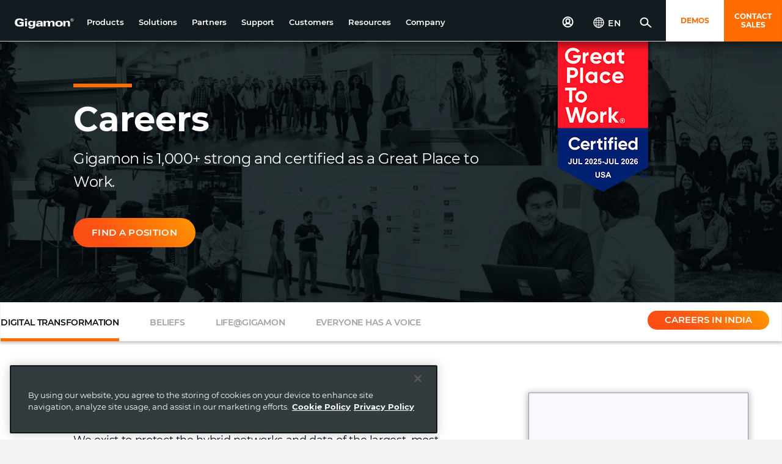

--- FILE ---
content_type: text/html;charset=utf-8
request_url: https://www.gigamon.com/company/careers.html
body_size: 22060
content:
<!doctype html>
<html xmlns="http://www.w3.org/1999/xhtml" lang="en-US" class="montserrat-font" data-i18n-dictionary-src="/libs/cq/i18n/dict.en-US.json">

<head>
    


    
    
    <script>
        var digitalData = {"page":{"pageInfo":{"pageName":"company:careers"},"category":{"pageType":"page-content","primaryCategory":"company","subCategory1":"careers","subCategory2":"n/a"}}};
    </script>
    
    <script>
    //prehiding snippet for Adobe Target with asynchronous Launch deployment
    (function(g,b,d,f){(function(a,c,d){if(a){var e=b.createElement("style");e.id=c;e.innerHTML=d;a.appendChild(e)}})(b.getElementsByTagName("head")[0],"at-body-style",d);setTimeout(function(){var a=b.getElementsByTagName("head")[0];if(a){var c=b.getElementById("at-body-style");c&&a.removeChild(c)}},f)})(window,document,"body {opacity: 0 !important}",3E3);
	</script>
    
    <script src="//assets.adobedtm.com/c82e2088a759/3b64889e0c2d/launch-998be3cabc13.min.js" async></script>



    <meta charset="utf-8"/>
    <meta name="viewport" content="width=device-width, initial-scale=1.0"/>

    <title>Careers | Jobs | Find a Position | Gigamon</title>
    <link rel="canonical" href="https://www.gigamon.com/company/careers.html"/>
    
        <meta name="description" content="Gigamon is hiring! Check out our company culture, workplace and benefits, and open positions. "/>
    
        <meta name="twitter:card" content="summary"/>
    
        <meta property="og:title" content="Careers | Jobs | Find a Position | Gigamon"/>
    
        <meta property="og:description" content="Gigamon is hiring! Check out our company culture, workplace and benefits, and open positions. "/>
    
        <meta property="og:type" content="website"/>
    
        <meta property="og:url" content="https://www.gigamon.com/company/careers.html"/>
    

    <link rel="icon" href="/etc/designs/default/favicon.ico"/>
    <section>






<link rel="alternate" title="Chinese" hreflang="zh" href="https://www.gigamon.com/cn/company/careers.html"/> 


<link rel="alternate" title="English" hreflang="en" href="https://www.gigamon.com/company/careers.html" data-bmap-currentvar="true"/> 


<link rel="alternate" title="Korean" hreflang="ko" href="https://www.gigamon.com/kr/company/careers.html"/> 


<link rel="alternate" title="Japanese" hreflang="ja" href="https://www.gigamon.com/jp/company/careers.html"/> 


<link rel="alternate" title="German" hreflang="de" href="https://www.gigamon.com/de/company/careers.html"/> 


<link rel="alternate" title="French" hreflang="fr" href="https://www.gigamon.com/fr/company/careers.html"/> 










</section>

    
        <script type="application/ld+json">
            {"@context":"https://schema.org","@type":"Corporation","name":"Gigamon","url":"https://www.gigamon.com/company/careers.html","logo":"https://www.gigamon.com/content/dam/website-assets/logo/Gigamon-Logos.zip","sameAs":["https://www.twitter.com/gigamon","https://www.youtube.com/channel/UC6Vd7BRPT3wDE9DkEJNYinA","https://www.linkedin.com/company/gigamon","https://www.facebook.com/gigamon/"]}
        </script>
    


    
    

<link fetchpriority="high" rel="preload" href="/content/dam/website-assets/spotlight/careers-spotlight.jpg.imgo.jpg" as="image"/>




    
<link rel="stylesheet" href="/etc/designs/gigamon/clientlib-all.1.0.0-SNAPSHOT.251107233156.min.css" type="text/css">












</head>

<body class="page     publish">
<div class="site-wrapper">

    




    
        
        
        <div class="newpar new section">

</div>

    
        
        
        <div class="par iparys_inherited">

    
    
    
    
        
        
        <div class="global-navigation">









    <div class="global-navigation">
        
        
        <section style="background-color: " class="component-global-navigation dark-theme">
            
            <nav class="mp-menu mp-cover hidden-lg hidden-xl" id="mp-menu">
                <div class="mp-level">
                    <div class="mobile-closelogo">
                        
                            <span class="sprite-mobile-close mobile-close-nav mobile-trigger"></span>
                        
                        
                    </div>
                    <ul>
                        
                            <li>
                                
                                <a tabindex="-1" href="javascript:;" title="Menu item">
                                    <span>Products</span>
                                    <svg class="arrow-right" width="14" height="14" xmlns="http://www.w3.org/2000/svg" viewBox="0 0 8 12">
                                        <g fill="none" fill-rule="evenodd" stroke="#FF6C00" stroke-linecap="square" stroke-width="1.6">
                                            <path d="M6 2L2.035 5.936M6 10.5L2.035 6.064"/>
                                        </g>
                                    </svg>
                                </a>

                                <div class="mp-level">
                                    <a tabindex="-1" href="javascript:;" class="mp-back">
                                        <svg xmlns="http://www.w3.org/2000/svg" width="14" height="14" viewBox="0 0 8 12">
                                            <g fill="none" fill-rule="evenodd" stroke="#FF6C00" stroke-linecap="square" stroke-width="1.6">
                                                <path d="M6 2L2.035 5.936M6 10.5L2.035 6.064"/>
                                            </g>
                                        </svg> Products
                                    </a>

                                    <ul class="second-level">
                                        <li>
                                            
                                            <a tabindex="-1" title="Menu item 2" href="javascript:;" class="no"><span>CLOUD VISIBILITY</span>
                                                <svg class="arrow-right" width="12" height="12" xmlns="http://www.w3.org/2000/svg" viewBox="0 0 8 12">
                                                    <g fill="none" fill-rule="evenodd" stroke="#FF6C00" stroke-linecap="square" stroke-width="1.6">
                                                        <path d="M6 2L2.035 5.936M6 10.5L2.035 6.064"/>
                                                    </g>
                                                </svg>
                                            </a>

                                            <div class="mp-level">
                                                <a tabindex="-1" href="javascript:;" class="mp-back">
                                                    <svg xmlns="http://www.w3.org/2000/svg" width="14" height="14" viewBox="0 0 8 12">
                                                        <g fill="none" fill-rule="evenodd" stroke="#FF6C00" stroke-linecap="square" stroke-width="1.6">
                                                            <path d="M6 2L2.035 5.936M6 10.5L2.035 6.064"/>
                                                        </g>
                                                    </svg> CLOUD VISIBILITY
                                                </a>

                                                <ul class="sub-menu third-level">
                                                    <li class="adhoc-parent"><a tabindex="-1" title="" href="/products/access-traffic/cloud-suite.html">GigaVUE Cloud Suite</a></li>
                                                    
                                                
                                                    <li class="adhoc-child"><a tabindex="-1" title="" href="/solutions/cloud/public-cloud/gigavue-cloud-suite-aws.html">AWS</a></li>
                                                    
                                                
                                                    <li class="adhoc-child"><a tabindex="-1" title="" href="/solutions/cloud/public-cloud/gigavue-cloud-suite-azure.html">Azure</a></li>
                                                    
                                                
                                                    <li class="adhoc-child"><a tabindex="-1" title="" href="/solutions/cloud/public-cloud/gigavue-cloud-suite-google-cloud-platform.html">Google Cloud</a></li>
                                                    
                                                
                                                    <li class="adhoc-child"><a tabindex="-1" title="" href="/solutions/cloud/private-cloud/gigavue-cloud-suite-kubernetes.html">Kubernetes</a></li>
                                                    
                                                
                                                    <li class="adhoc-child"><a tabindex="-1" title="" href="/solutions/cloud/private-cloud/gigavue-cloud-suite-nutanix.html">Nutanix</a></li>
                                                    
                                                
                                                    <li class="adhoc-child"><a tabindex="-1" title="" href="/solutions/cloud/private-cloud/gigavue-cloud-suite-openstack.html">OpenStack</a></li>
                                                    
                                                
                                                    <li class="adhoc-child"><a tabindex="-1" title="" href="/solutions/cloud/private-cloud/gigavue-cloud-suite-vmware.html">VMware</a></li>
                                                    
                                                </ul>
                                            </div>
                                        </li>
                                    
                                        <li>
                                            
                                            <a tabindex="-1" title="Menu item 2" href="javascript:;" class="no"><span>NETWORK SECURITY</span>
                                                <svg class="arrow-right" width="12" height="12" xmlns="http://www.w3.org/2000/svg" viewBox="0 0 8 12">
                                                    <g fill="none" fill-rule="evenodd" stroke="#FF6C00" stroke-linecap="square" stroke-width="1.6">
                                                        <path d="M6 2L2.035 5.936M6 10.5L2.035 6.064"/>
                                                    </g>
                                                </svg>
                                            </a>

                                            <div class="mp-level">
                                                <a tabindex="-1" href="javascript:;" class="mp-back">
                                                    <svg xmlns="http://www.w3.org/2000/svg" width="14" height="14" viewBox="0 0 8 12">
                                                        <g fill="none" fill-rule="evenodd" stroke="#FF6C00" stroke-linecap="square" stroke-width="1.6">
                                                            <path d="M6 2L2.035 5.936M6 10.5L2.035 6.064"/>
                                                        </g>
                                                    </svg> NETWORK SECURITY
                                                </a>

                                                <ul class="sub-menu third-level">
                                                    <li class="adhoc-child"><a tabindex="-1" title="" href="/products/optimize-traffic/traffic-intelligence/gigasmart/ssl-tls-decryption.html">TLS/SSL Decryption</a></li>
                                                    
                                                
                                                    <li class="adhoc-child"><a tabindex="-1" title="" href="/products/optimize-traffic/application-intelligence/application-filtering-intelligence.html">Application Filtering</a></li>
                                                    
                                                
                                                    <li class="adhoc-child"><a tabindex="-1" title="" href="/products/optimize-traffic/application-intelligence/application-metadata.html">Application Metadata</a></li>
                                                    
                                                </ul>
                                            </div>
                                        </li>
                                    
                                        <li>
                                            
                                            <a tabindex="-1" title="Menu item 2" href="javascript:;" class="no"><span>DATA CENTER VISIBILITY</span>
                                                <svg class="arrow-right" width="12" height="12" xmlns="http://www.w3.org/2000/svg" viewBox="0 0 8 12">
                                                    <g fill="none" fill-rule="evenodd" stroke="#FF6C00" stroke-linecap="square" stroke-width="1.6">
                                                        <path d="M6 2L2.035 5.936M6 10.5L2.035 6.064"/>
                                                    </g>
                                                </svg>
                                            </a>

                                            <div class="mp-level">
                                                <a tabindex="-1" href="javascript:;" class="mp-back">
                                                    <svg xmlns="http://www.w3.org/2000/svg" width="14" height="14" viewBox="0 0 8 12">
                                                        <g fill="none" fill-rule="evenodd" stroke="#FF6C00" stroke-linecap="square" stroke-width="1.6">
                                                            <path d="M6 2L2.035 5.936M6 10.5L2.035 6.064"/>
                                                        </g>
                                                    </svg> DATA CENTER VISIBILITY
                                                </a>

                                                <ul class="sub-menu third-level">
                                                    <li class="adhoc-parent"><a tabindex="-1" title="" href="/products/access-traffic/physical-nodes.html">GigaVUE Appliances</a></li>
                                                    
                                                
                                                    <li class="adhoc-child"><a tabindex="-1" title="" href="/products/access-traffic/physical-nodes/gigavue-hc-series.html">HC Series</a></li>
                                                    
                                                
                                                    <li class="adhoc-child"><a tabindex="-1" title="" href="/products/access-traffic/network-taps.html">Network Taps</a></li>
                                                    
                                                
                                                    <li class="adhoc-child"><a tabindex="-1" title="" href="/products/access-traffic/traffic-aggregators.html">Traffic Aggregators</a></li>
                                                    
                                                </ul>
                                            </div>
                                        </li>
                                    
                                        <li>
                                            
                                            <a tabindex="-1" title="Menu item 2" href="javascript:;" class="no"><span>TRAFFIC INTELLIGENCE</span>
                                                <svg class="arrow-right" width="12" height="12" xmlns="http://www.w3.org/2000/svg" viewBox="0 0 8 12">
                                                    <g fill="none" fill-rule="evenodd" stroke="#FF6C00" stroke-linecap="square" stroke-width="1.6">
                                                        <path d="M6 2L2.035 5.936M6 10.5L2.035 6.064"/>
                                                    </g>
                                                </svg>
                                            </a>

                                            <div class="mp-level">
                                                <a tabindex="-1" href="javascript:;" class="mp-back">
                                                    <svg xmlns="http://www.w3.org/2000/svg" width="14" height="14" viewBox="0 0 8 12">
                                                        <g fill="none" fill-rule="evenodd" stroke="#FF6C00" stroke-linecap="square" stroke-width="1.6">
                                                            <path d="M6 2L2.035 5.936M6 10.5L2.035 6.064"/>
                                                        </g>
                                                    </svg> TRAFFIC INTELLIGENCE
                                                </a>

                                                <ul class="sub-menu third-level">
                                                    <li class="adhoc-child"><a tabindex="-1" title="" href="/products/management/gigavue-fm.html">GigaVUE Fabric Manager</a></li>
                                                    
                                                
                                                    <li class="adhoc-child"><a tabindex="-1" title="" href="/products/optimize-traffic/traffic-intelligence/gigasmart.html">GigaSMART</a></li>
                                                    
                                                </ul>
                                            </div>
                                        </li>
                                    </ul>
                                </div>

                            </li>
                        
                            <li>
                                
                                <a tabindex="-1" href="javascript:;" title="Menu item">
                                    <span>Solutions</span>
                                    <svg class="arrow-right" width="14" height="14" xmlns="http://www.w3.org/2000/svg" viewBox="0 0 8 12">
                                        <g fill="none" fill-rule="evenodd" stroke="#FF6C00" stroke-linecap="square" stroke-width="1.6">
                                            <path d="M6 2L2.035 5.936M6 10.5L2.035 6.064"/>
                                        </g>
                                    </svg>
                                </a>

                                <div class="mp-level">
                                    <a tabindex="-1" href="javascript:;" class="mp-back">
                                        <svg xmlns="http://www.w3.org/2000/svg" width="14" height="14" viewBox="0 0 8 12">
                                            <g fill="none" fill-rule="evenodd" stroke="#FF6C00" stroke-linecap="square" stroke-width="1.6">
                                                <path d="M6 2L2.035 5.936M6 10.5L2.035 6.064"/>
                                            </g>
                                        </svg> Solutions
                                    </a>

                                    <ul class="second-level">
                                        <li>
                                            
                                            <a tabindex="-1" title="Menu item 2" href="javascript:;" class="no"><span>CLOUD VISIBILITY</span>
                                                <svg class="arrow-right" width="12" height="12" xmlns="http://www.w3.org/2000/svg" viewBox="0 0 8 12">
                                                    <g fill="none" fill-rule="evenodd" stroke="#FF6C00" stroke-linecap="square" stroke-width="1.6">
                                                        <path d="M6 2L2.035 5.936M6 10.5L2.035 6.064"/>
                                                    </g>
                                                </svg>
                                            </a>

                                            <div class="mp-level">
                                                <a tabindex="-1" href="javascript:;" class="mp-back">
                                                    <svg xmlns="http://www.w3.org/2000/svg" width="14" height="14" viewBox="0 0 8 12">
                                                        <g fill="none" fill-rule="evenodd" stroke="#FF6C00" stroke-linecap="square" stroke-width="1.6">
                                                            <path d="M6 2L2.035 5.936M6 10.5L2.035 6.064"/>
                                                        </g>
                                                    </svg> CLOUD VISIBILITY
                                                </a>

                                                <ul class="sub-menu third-level">
                                                    <li class="adhoc-child"><a tabindex="-1" title="" href="/solutions/accelerate-cloud-migration.html">Accelerate Cloud Migration</a></li>
                                                    
                                                
                                                    <li class="adhoc-child"><a tabindex="-1" title="" href="/solutions/multi-cloud.html">Acquire Multi-Cloud Observability</a></li>
                                                    
                                                
                                                    <li class="adhoc-child"><a tabindex="-1" title="" href="/solutions/assure-cloud-security-compliance.html">Assure Cloud Security and Compliance</a></li>
                                                    
                                                
                                                    <li class="adhoc-child"><a tabindex="-1" title="" href="/solutions/east-west-visibility.html">Eliminate Lateral Blind Spots</a></li>
                                                    
                                                
                                                    <li class="adhoc-child"><a tabindex="-1" title="" href="/solutions/manage-cloud-cost-complexity.html">Reduce Cloud Cost</a></li>
                                                    
                                                </ul>
                                            </div>
                                        </li>
                                    
                                        <li>
                                            
                                            <a tabindex="-1" title="Menu item 2" href="javascript:;" class="no"><span>DATA CENTER VISIBILITY</span>
                                                <svg class="arrow-right" width="12" height="12" xmlns="http://www.w3.org/2000/svg" viewBox="0 0 8 12">
                                                    <g fill="none" fill-rule="evenodd" stroke="#FF6C00" stroke-linecap="square" stroke-width="1.6">
                                                        <path d="M6 2L2.035 5.936M6 10.5L2.035 6.064"/>
                                                    </g>
                                                </svg>
                                            </a>

                                            <div class="mp-level">
                                                <a tabindex="-1" href="javascript:;" class="mp-back">
                                                    <svg xmlns="http://www.w3.org/2000/svg" width="14" height="14" viewBox="0 0 8 12">
                                                        <g fill="none" fill-rule="evenodd" stroke="#FF6C00" stroke-linecap="square" stroke-width="1.6">
                                                            <path d="M6 2L2.035 5.936M6 10.5L2.035 6.064"/>
                                                        </g>
                                                    </svg> DATA CENTER VISIBILITY
                                                </a>

                                                <ul class="sub-menu third-level">
                                                    <li class="adhoc-child"><a tabindex="-1" title="" href="/solutions/cut-network-and-security-costs-by-50-percent.html">Lower Your Tool Costs</a></li>
                                                    
                                                
                                                    <li class="adhoc-child"><a tabindex="-1" title="" href="/solutions/make-network-changes-without-disruption.html">Make Network Changes Without Disruption</a></li>
                                                    
                                                
                                                    <li class="adhoc-child"><a tabindex="-1" title="" href="/solutions/network-operations.html">Put NetOps Back in Control</a></li>
                                                    
                                                </ul>
                                            </div>
                                        </li>
                                    
                                        <li>
                                            
                                            <a tabindex="-1" title="Menu item 2" href="javascript:;" class="no"><span>NETWORK SECURITY</span>
                                                <svg class="arrow-right" width="12" height="12" xmlns="http://www.w3.org/2000/svg" viewBox="0 0 8 12">
                                                    <g fill="none" fill-rule="evenodd" stroke="#FF6C00" stroke-linecap="square" stroke-width="1.6">
                                                        <path d="M6 2L2.035 5.936M6 10.5L2.035 6.064"/>
                                                    </g>
                                                </svg>
                                            </a>

                                            <div class="mp-level">
                                                <a tabindex="-1" href="javascript:;" class="mp-back">
                                                    <svg xmlns="http://www.w3.org/2000/svg" width="14" height="14" viewBox="0 0 8 12">
                                                        <g fill="none" fill-rule="evenodd" stroke="#FF6C00" stroke-linecap="square" stroke-width="1.6">
                                                            <path d="M6 2L2.035 5.936M6 10.5L2.035 6.064"/>
                                                        </g>
                                                    </svg> NETWORK SECURITY
                                                </a>

                                                <ul class="sub-menu third-level">
                                                    <li class="adhoc-child"><a tabindex="-1" title="" href="/campaigns/zero-trust.html">Build a Zero Trust Architecture</a></li>
                                                    
                                                
                                                    <li class="adhoc-child"><a tabindex="-1" title="" href="/solutions/security-operations.html">Stronger Security Starts with Network Visibility</a></li>
                                                    
                                                </ul>
                                            </div>
                                        </li>
                                    
                                        <li>
                                            
                                            <a tabindex="-1" title="Menu item 2" href="javascript:;" class="no"><span>INDUSTRY</span>
                                                <svg class="arrow-right" width="12" height="12" xmlns="http://www.w3.org/2000/svg" viewBox="0 0 8 12">
                                                    <g fill="none" fill-rule="evenodd" stroke="#FF6C00" stroke-linecap="square" stroke-width="1.6">
                                                        <path d="M6 2L2.035 5.936M6 10.5L2.035 6.064"/>
                                                    </g>
                                                </svg>
                                            </a>

                                            <div class="mp-level">
                                                <a tabindex="-1" href="javascript:;" class="mp-back">
                                                    <svg xmlns="http://www.w3.org/2000/svg" width="14" height="14" viewBox="0 0 8 12">
                                                        <g fill="none" fill-rule="evenodd" stroke="#FF6C00" stroke-linecap="square" stroke-width="1.6">
                                                            <path d="M6 2L2.035 5.936M6 10.5L2.035 6.064"/>
                                                        </g>
                                                    </svg> INDUSTRY
                                                </a>

                                                <ul class="sub-menu third-level">
                                                    <li class="adhoc-child"><a tabindex="-1" title="" href="/solutions/industry/federal.html">Federal</a></li>
                                                    
                                                
                                                    <li class="adhoc-child"><a tabindex="-1" title="" href="/solutions/industry/financial-services.html">Financial Services</a></li>
                                                    
                                                
                                                    <li class="adhoc-child"><a tabindex="-1" title="" href="/solutions/industry/healthcare.html">Healthcare</a></li>
                                                    
                                                
                                                    <li class="adhoc-child"><a tabindex="-1" title="" href="/solutions/industry/IOT.html">IoT, OT, ICS</a></li>
                                                    
                                                
                                                    <li class="adhoc-child"><a tabindex="-1" title="" href="/solutions/industry/sled.html">State, Local, Education</a></li>
                                                    
                                                
                                                    <li class="adhoc-child"><a tabindex="-1" title="" href="/solutions/service-provider.html">Service Providers</a></li>
                                                    
                                                </ul>
                                            </div>
                                        </li>
                                    </ul>
                                </div>

                            </li>
                        
                            <li>
                                
                                <a tabindex="-1" href="javascript:;" title="Menu item">
                                    <span>Partners</span>
                                    <svg class="arrow-right" width="14" height="14" xmlns="http://www.w3.org/2000/svg" viewBox="0 0 8 12">
                                        <g fill="none" fill-rule="evenodd" stroke="#FF6C00" stroke-linecap="square" stroke-width="1.6">
                                            <path d="M6 2L2.035 5.936M6 10.5L2.035 6.064"/>
                                        </g>
                                    </svg>
                                </a>

                                <div class="mp-level">
                                    <a tabindex="-1" href="javascript:;" class="mp-back">
                                        <svg xmlns="http://www.w3.org/2000/svg" width="14" height="14" viewBox="0 0 8 12">
                                            <g fill="none" fill-rule="evenodd" stroke="#FF6C00" stroke-linecap="square" stroke-width="1.6">
                                                <path d="M6 2L2.035 5.936M6 10.5L2.035 6.064"/>
                                            </g>
                                        </svg> Partners
                                    </a>

                                    <ul class="second-level">
                                        <li>
                                            
                                            <a tabindex="-1" title="Menu item 2" href="javascript:;" class="no"><span>FIND A PARTNER</span>
                                                <svg class="arrow-right" width="12" height="12" xmlns="http://www.w3.org/2000/svg" viewBox="0 0 8 12">
                                                    <g fill="none" fill-rule="evenodd" stroke="#FF6C00" stroke-linecap="square" stroke-width="1.6">
                                                        <path d="M6 2L2.035 5.936M6 10.5L2.035 6.064"/>
                                                    </g>
                                                </svg>
                                            </a>

                                            <div class="mp-level">
                                                <a tabindex="-1" href="javascript:;" class="mp-back">
                                                    <svg xmlns="http://www.w3.org/2000/svg" width="14" height="14" viewBox="0 0 8 12">
                                                        <g fill="none" fill-rule="evenodd" stroke="#FF6C00" stroke-linecap="square" stroke-width="1.6">
                                                            <path d="M6 2L2.035 5.936M6 10.5L2.035 6.064"/>
                                                        </g>
                                                    </svg> FIND A PARTNER
                                                </a>

                                                <ul class="sub-menu third-level">
                                                    <li class="adhoc-child"><a tabindex="-1" title="" href="/partners/technology-partners.html">Technology Alliance Partners</a></li>
                                                    
                                                
                                                    <li class="adhoc-child"><a tabindex="-1" title="" href="/partners/channel-partners.html">Channel Partners</a></li>
                                                    
                                                
                                                    <li class="adhoc-child"><a tabindex="-1" title="" href="https://gigamon.my.salesforce-sites.com/partnerlocator/">Partner Locator</a></li>
                                                    
                                                </ul>
                                            </div>
                                        </li>
                                    
                                        <li>
                                            
                                            <a tabindex="-1" title="Menu item 2" href="javascript:;" class="no"><span>NOT A PARTNER?</span>
                                                <svg class="arrow-right" width="12" height="12" xmlns="http://www.w3.org/2000/svg" viewBox="0 0 8 12">
                                                    <g fill="none" fill-rule="evenodd" stroke="#FF6C00" stroke-linecap="square" stroke-width="1.6">
                                                        <path d="M6 2L2.035 5.936M6 10.5L2.035 6.064"/>
                                                    </g>
                                                </svg>
                                            </a>

                                            <div class="mp-level">
                                                <a tabindex="-1" href="javascript:;" class="mp-back">
                                                    <svg xmlns="http://www.w3.org/2000/svg" width="14" height="14" viewBox="0 0 8 12">
                                                        <g fill="none" fill-rule="evenodd" stroke="#FF6C00" stroke-linecap="square" stroke-width="1.6">
                                                            <path d="M6 2L2.035 5.936M6 10.5L2.035 6.064"/>
                                                        </g>
                                                    </svg> NOT A PARTNER?
                                                </a>

                                                <ul class="sub-menu third-level">
                                                    <li class="adhoc-child"><a tabindex="-1" title="" href="/partners/channel-partners/become-a-partner.html">Become a Partner</a></li>
                                                    
                                                </ul>
                                            </div>
                                        </li>
                                    
                                        <li>
                                            
                                            <a tabindex="-1" title="Menu item 2" href="javascript:;" class="no"><span>ALREADY A PARTNER?</span>
                                                <svg class="arrow-right" width="12" height="12" xmlns="http://www.w3.org/2000/svg" viewBox="0 0 8 12">
                                                    <g fill="none" fill-rule="evenodd" stroke="#FF6C00" stroke-linecap="square" stroke-width="1.6">
                                                        <path d="M6 2L2.035 5.936M6 10.5L2.035 6.064"/>
                                                    </g>
                                                </svg>
                                            </a>

                                            <div class="mp-level">
                                                <a tabindex="-1" href="javascript:;" class="mp-back">
                                                    <svg xmlns="http://www.w3.org/2000/svg" width="14" height="14" viewBox="0 0 8 12">
                                                        <g fill="none" fill-rule="evenodd" stroke="#FF6C00" stroke-linecap="square" stroke-width="1.6">
                                                            <path d="M6 2L2.035 5.936M6 10.5L2.035 6.064"/>
                                                        </g>
                                                    </svg> ALREADY A PARTNER?
                                                </a>

                                                <ul class="sub-menu third-level">
                                                    <li class="adhoc-child"><a tabindex="-1" title="" href="https://gigamon.my.site.com/partnercommunity/s/login">Partner Portal Login</a></li>
                                                    
                                                </ul>
                                            </div>
                                        </li>
                                    </ul>
                                </div>

                            </li>
                        
                            <li>
                                
                                <a tabindex="-1" href="javascript:;" title="Menu item">
                                    <span>Support</span>
                                    <svg class="arrow-right" width="14" height="14" xmlns="http://www.w3.org/2000/svg" viewBox="0 0 8 12">
                                        <g fill="none" fill-rule="evenodd" stroke="#FF6C00" stroke-linecap="square" stroke-width="1.6">
                                            <path d="M6 2L2.035 5.936M6 10.5L2.035 6.064"/>
                                        </g>
                                    </svg>
                                </a>

                                <div class="mp-level">
                                    <a tabindex="-1" href="javascript:;" class="mp-back">
                                        <svg xmlns="http://www.w3.org/2000/svg" width="14" height="14" viewBox="0 0 8 12">
                                            <g fill="none" fill-rule="evenodd" stroke="#FF6C00" stroke-linecap="square" stroke-width="1.6">
                                                <path d="M6 2L2.035 5.936M6 10.5L2.035 6.064"/>
                                            </g>
                                        </svg> Support
                                    </a>

                                    <ul class="second-level">
                                        <li>
                                            
                                            <a tabindex="-1" title="Menu item 2" href="javascript:;" class="no"><span>OVERVIEW</span>
                                                <svg class="arrow-right" width="12" height="12" xmlns="http://www.w3.org/2000/svg" viewBox="0 0 8 12">
                                                    <g fill="none" fill-rule="evenodd" stroke="#FF6C00" stroke-linecap="square" stroke-width="1.6">
                                                        <path d="M6 2L2.035 5.936M6 10.5L2.035 6.064"/>
                                                    </g>
                                                </svg>
                                            </a>

                                            <div class="mp-level">
                                                <a tabindex="-1" href="javascript:;" class="mp-back">
                                                    <svg xmlns="http://www.w3.org/2000/svg" width="14" height="14" viewBox="0 0 8 12">
                                                        <g fill="none" fill-rule="evenodd" stroke="#FF6C00" stroke-linecap="square" stroke-width="1.6">
                                                            <path d="M6 2L2.035 5.936M6 10.5L2.035 6.064"/>
                                                        </g>
                                                    </svg> OVERVIEW
                                                </a>

                                                <ul class="sub-menu third-level">
                                                    <li class="adhoc-child"><a tabindex="-1" title="" href="/support/support-and-services.html">Support and Services</a></li>
                                                    
                                                
                                                    <li class="adhoc-child"><a tabindex="-1" title="" href="/support/policies.html">Policies</a></li>
                                                    
                                                
                                                    <li class="adhoc-child"><a tabindex="-1" title="" href="/support/warranty.html">Warranty</a></li>
                                                    
                                                </ul>
                                            </div>
                                        </li>
                                    
                                        <li>
                                            
                                            <a tabindex="-1" title="Menu item 2" href="javascript:;" class="no"><span>GET SUPPORT</span>
                                                <svg class="arrow-right" width="12" height="12" xmlns="http://www.w3.org/2000/svg" viewBox="0 0 8 12">
                                                    <g fill="none" fill-rule="evenodd" stroke="#FF6C00" stroke-linecap="square" stroke-width="1.6">
                                                        <path d="M6 2L2.035 5.936M6 10.5L2.035 6.064"/>
                                                    </g>
                                                </svg>
                                            </a>

                                            <div class="mp-level">
                                                <a tabindex="-1" href="javascript:;" class="mp-back">
                                                    <svg xmlns="http://www.w3.org/2000/svg" width="14" height="14" viewBox="0 0 8 12">
                                                        <g fill="none" fill-rule="evenodd" stroke="#FF6C00" stroke-linecap="square" stroke-width="1.6">
                                                            <path d="M6 2L2.035 5.936M6 10.5L2.035 6.064"/>
                                                        </g>
                                                    </svg> GET SUPPORT
                                                </a>

                                                <ul class="sub-menu third-level">
                                                    <li class="adhoc-child"><a tabindex="-1" title="" href="/support/support-and-services/contact-support.html">Contact Support</a></li>
                                                    
                                                
                                                    <li class="adhoc-child"><a tabindex="-1" title="" href="/support/education-services.html">Education Services</a></li>
                                                    
                                                
                                                    <li class="adhoc-child"><a tabindex="-1" title="" href="/support/professional-services.html">Professional Services</a></li>
                                                    
                                                </ul>
                                            </div>
                                        </li>
                                    
                                        <li>
                                            
                                            <a tabindex="-1" title="Menu item 2" href="javascript:;" class="no"><span>ASK THE COMMUNITY</span>
                                                <svg class="arrow-right" width="12" height="12" xmlns="http://www.w3.org/2000/svg" viewBox="0 0 8 12">
                                                    <g fill="none" fill-rule="evenodd" stroke="#FF6C00" stroke-linecap="square" stroke-width="1.6">
                                                        <path d="M6 2L2.035 5.936M6 10.5L2.035 6.064"/>
                                                    </g>
                                                </svg>
                                            </a>

                                            <div class="mp-level">
                                                <a tabindex="-1" href="javascript:;" class="mp-back">
                                                    <svg xmlns="http://www.w3.org/2000/svg" width="14" height="14" viewBox="0 0 8 12">
                                                        <g fill="none" fill-rule="evenodd" stroke="#FF6C00" stroke-linecap="square" stroke-width="1.6">
                                                            <path d="M6 2L2.035 5.936M6 10.5L2.035 6.064"/>
                                                        </g>
                                                    </svg> ASK THE COMMUNITY
                                                </a>

                                                <ul class="sub-menu third-level">
                                                    <li class="adhoc-child"><a tabindex="-1" title="" href="https://community.gigamon.com/gigamoncp/s/?utm_source=gigamon.com&utm_medium=referral&utm_campaign=community-links&utm_content=nav-support">Customer VÜE Dashboard</a></li>
                                                    
                                                
                                                    <li class="adhoc-child"><a tabindex="-1" title="" href="https://community.gigamon.com/gigamoncp/s/groups?utm_source=gigamon.com&utm_medium=referral&utm_campaign=community-links&utm_content=nav-support">Discussion Forum</a></li>
                                                    
                                                
                                                    <li class="adhoc-child"><a tabindex="-1" title="" href="https://community.gigamon.com/gigamoncp/s/answers-and-articles?utm_source=gigamon.com&utm_medium=referral&utm_campaign=community-links&utm_content=nav-support">Knowledge Articles</a></li>
                                                    
                                                
                                                    <li class="adhoc-child"><a tabindex="-1" title="" href="https://community.gigamon.com/gigamoncp/s/docs?utm_source=gigamon.com&utm_medium=referral&utm_campaign=community-links&utm_content=nav-support">Product Documentation</a></li>
                                                    
                                                </ul>
                                            </div>
                                        </li>
                                    </ul>
                                </div>

                            </li>
                        
                            <li>
                                
                                <a tabindex="-1" href="javascript:;" title="Menu item">
                                    <span>Customers</span>
                                    <svg class="arrow-right" width="14" height="14" xmlns="http://www.w3.org/2000/svg" viewBox="0 0 8 12">
                                        <g fill="none" fill-rule="evenodd" stroke="#FF6C00" stroke-linecap="square" stroke-width="1.6">
                                            <path d="M6 2L2.035 5.936M6 10.5L2.035 6.064"/>
                                        </g>
                                    </svg>
                                </a>

                                <div class="mp-level">
                                    <a tabindex="-1" href="javascript:;" class="mp-back">
                                        <svg xmlns="http://www.w3.org/2000/svg" width="14" height="14" viewBox="0 0 8 12">
                                            <g fill="none" fill-rule="evenodd" stroke="#FF6C00" stroke-linecap="square" stroke-width="1.6">
                                                <path d="M6 2L2.035 5.936M6 10.5L2.035 6.064"/>
                                            </g>
                                        </svg> Customers
                                    </a>

                                    <ul class="second-level">
                                        <li>
                                            
                                            <a tabindex="-1" title="Menu item 2" href="javascript:;" class="no"><span>CUSTOMERS</span>
                                                <svg class="arrow-right" width="12" height="12" xmlns="http://www.w3.org/2000/svg" viewBox="0 0 8 12">
                                                    <g fill="none" fill-rule="evenodd" stroke="#FF6C00" stroke-linecap="square" stroke-width="1.6">
                                                        <path d="M6 2L2.035 5.936M6 10.5L2.035 6.064"/>
                                                    </g>
                                                </svg>
                                            </a>

                                            <div class="mp-level">
                                                <a tabindex="-1" href="javascript:;" class="mp-back">
                                                    <svg xmlns="http://www.w3.org/2000/svg" width="14" height="14" viewBox="0 0 8 12">
                                                        <g fill="none" fill-rule="evenodd" stroke="#FF6C00" stroke-linecap="square" stroke-width="1.6">
                                                            <path d="M6 2L2.035 5.936M6 10.5L2.035 6.064"/>
                                                        </g>
                                                    </svg> CUSTOMERS
                                                </a>

                                                <ul class="sub-menu third-level">
                                                    <li class="adhoc-child"><a tabindex="-1" title="" href="/company/customers.html">View All</a></li>
                                                    
                                                </ul>
                                            </div>
                                        </li>
                                    </ul>
                                </div>

                            </li>
                        
                            <li>
                                
                                <a tabindex="-1" href="javascript:;" title="Menu item">
                                    <span>Resources</span>
                                    <svg class="arrow-right" width="14" height="14" xmlns="http://www.w3.org/2000/svg" viewBox="0 0 8 12">
                                        <g fill="none" fill-rule="evenodd" stroke="#FF6C00" stroke-linecap="square" stroke-width="1.6">
                                            <path d="M6 2L2.035 5.936M6 10.5L2.035 6.064"/>
                                        </g>
                                    </svg>
                                </a>

                                <div class="mp-level">
                                    <a tabindex="-1" href="javascript:;" class="mp-back">
                                        <svg xmlns="http://www.w3.org/2000/svg" width="14" height="14" viewBox="0 0 8 12">
                                            <g fill="none" fill-rule="evenodd" stroke="#FF6C00" stroke-linecap="square" stroke-width="1.6">
                                                <path d="M6 2L2.035 5.936M6 10.5L2.035 6.064"/>
                                            </g>
                                        </svg> Resources
                                    </a>

                                    <ul class="second-level">
                                        <li>
                                            
                                            <a tabindex="-1" title="Menu item 2" href="javascript:;" class="no"><span>RESOURCES</span>
                                                <svg class="arrow-right" width="12" height="12" xmlns="http://www.w3.org/2000/svg" viewBox="0 0 8 12">
                                                    <g fill="none" fill-rule="evenodd" stroke="#FF6C00" stroke-linecap="square" stroke-width="1.6">
                                                        <path d="M6 2L2.035 5.936M6 10.5L2.035 6.064"/>
                                                    </g>
                                                </svg>
                                            </a>

                                            <div class="mp-level">
                                                <a tabindex="-1" href="javascript:;" class="mp-back">
                                                    <svg xmlns="http://www.w3.org/2000/svg" width="14" height="14" viewBox="0 0 8 12">
                                                        <g fill="none" fill-rule="evenodd" stroke="#FF6C00" stroke-linecap="square" stroke-width="1.6">
                                                            <path d="M6 2L2.035 5.936M6 10.5L2.035 6.064"/>
                                                        </g>
                                                    </svg> RESOURCES
                                                </a>

                                                <ul class="sub-menu third-level">
                                                    <li class="adhoc-child"><a tabindex="-1" title="" href="https://www.gigamon.com/search-results.html?&t=All&sort=relevancy#t=Resources">Resource Library</a></li>
                                                    
                                                
                                                    <li class="adhoc-child"><a tabindex="-1" title="" href="/resources/learning-center.html">Learning Center</a></li>
                                                    
                                                
                                                    <li class="adhoc-child"><a tabindex="-1" title="" href="/lp/tech-hub.html">Tech Hub Videos</a></li>
                                                    
                                                
                                                    <li class="adhoc-child"><a tabindex="-1" title="" href="/resources/resource-library/webinar-hub.html">Webinars</a></li>
                                                    
                                                </ul>
                                            </div>
                                        </li>
                                    </ul>
                                </div>

                            </li>
                        
                            <li>
                                
                                <a tabindex="-1" href="javascript:;" title="Menu item">
                                    <span>Company</span>
                                    <svg class="arrow-right" width="14" height="14" xmlns="http://www.w3.org/2000/svg" viewBox="0 0 8 12">
                                        <g fill="none" fill-rule="evenodd" stroke="#FF6C00" stroke-linecap="square" stroke-width="1.6">
                                            <path d="M6 2L2.035 5.936M6 10.5L2.035 6.064"/>
                                        </g>
                                    </svg>
                                </a>

                                <div class="mp-level">
                                    <a tabindex="-1" href="javascript:;" class="mp-back">
                                        <svg xmlns="http://www.w3.org/2000/svg" width="14" height="14" viewBox="0 0 8 12">
                                            <g fill="none" fill-rule="evenodd" stroke="#FF6C00" stroke-linecap="square" stroke-width="1.6">
                                                <path d="M6 2L2.035 5.936M6 10.5L2.035 6.064"/>
                                            </g>
                                        </svg> Company
                                    </a>

                                    <ul class="second-level">
                                        <li>
                                            
                                            <a tabindex="-1" title="Menu item 2" href="javascript:;" class="no"><span>IN THE NEWS</span>
                                                <svg class="arrow-right" width="12" height="12" xmlns="http://www.w3.org/2000/svg" viewBox="0 0 8 12">
                                                    <g fill="none" fill-rule="evenodd" stroke="#FF6C00" stroke-linecap="square" stroke-width="1.6">
                                                        <path d="M6 2L2.035 5.936M6 10.5L2.035 6.064"/>
                                                    </g>
                                                </svg>
                                            </a>

                                            <div class="mp-level">
                                                <a tabindex="-1" href="javascript:;" class="mp-back">
                                                    <svg xmlns="http://www.w3.org/2000/svg" width="14" height="14" viewBox="0 0 8 12">
                                                        <g fill="none" fill-rule="evenodd" stroke="#FF6C00" stroke-linecap="square" stroke-width="1.6">
                                                            <path d="M6 2L2.035 5.936M6 10.5L2.035 6.064"/>
                                                        </g>
                                                    </svg> IN THE NEWS
                                                </a>

                                                <ul class="sub-menu third-level">
                                                    <li class="adhoc-child"><a tabindex="-1" title="" href="https://blog.gigamon.com">Blog</a></li>
                                                    
                                                
                                                    <li class="adhoc-child"><a tabindex="-1" title="" href="/company/news-and-events/events.html">Events</a></li>
                                                    
                                                
                                                    <li class="adhoc-child"><a tabindex="-1" title="" href="/company/news-and-events/newsroom.html">Newsroom</a></li>
                                                    
                                                </ul>
                                            </div>
                                        </li>
                                    
                                        <li>
                                            
                                            <a tabindex="-1" title="Menu item 2" href="javascript:;" class="no"><span>COMPANY INFORMATION</span>
                                                <svg class="arrow-right" width="12" height="12" xmlns="http://www.w3.org/2000/svg" viewBox="0 0 8 12">
                                                    <g fill="none" fill-rule="evenodd" stroke="#FF6C00" stroke-linecap="square" stroke-width="1.6">
                                                        <path d="M6 2L2.035 5.936M6 10.5L2.035 6.064"/>
                                                    </g>
                                                </svg>
                                            </a>

                                            <div class="mp-level">
                                                <a tabindex="-1" href="javascript:;" class="mp-back">
                                                    <svg xmlns="http://www.w3.org/2000/svg" width="14" height="14" viewBox="0 0 8 12">
                                                        <g fill="none" fill-rule="evenodd" stroke="#FF6C00" stroke-linecap="square" stroke-width="1.6">
                                                            <path d="M6 2L2.035 5.936M6 10.5L2.035 6.064"/>
                                                        </g>
                                                    </svg> COMPANY INFORMATION
                                                </a>

                                                <ul class="sub-menu third-level">
                                                    <li class="adhoc-child"><a tabindex="-1" title="" href="/company/company-information.html">About Us</a></li>
                                                    
                                                
                                                    <li class="adhoc-child"><a tabindex="-1" title="" href="/company/careers.html">Careers</a></li>
                                                    
                                                
                                                    <li class="adhoc-child"><a tabindex="-1" title="" href="/company/customers.html">Customers</a></li>
                                                    
                                                </ul>
                                            </div>
                                        </li>
                                    </ul>
                                </div>

                            </li>
                        

                        <li class="secondary-style">
                            
                                <a tabindex="-1" title="Menu item">
                                    <span class="sprite-mobile-login"></span>
                                    <span class="light-grey">Login</span>
                                    <svg class="arrow-right" width="14" height="14" xmlns="http://www.w3.org/2000/svg" viewBox="0 0 8 12">
                                        <g fill="none" fill-rule="evenodd" stroke="#FF6C00" stroke-linecap="square" stroke-width="1.6">
                                            <path d="M6 2L2.035 5.936M6 10.5L2.035 6.064"/>
                                        </g>
                                    </svg></a>

                            
                            

                            <div class="mp-level">
                                <a tabindex="-1" href="javascript:;" class="mp-back">
                                    <svg xmlns="http://www.w3.org/2000/svg" width="14" height="14" viewBox="0 0 8 12">
                                        <g fill="none" fill-rule="evenodd" stroke="#FF6C00" stroke-linecap="square" stroke-width="1.6">
                                            <path d="M6 2L2.035 5.936M6 10.5L2.035 6.064"/>
                                        </g>
                                    </svg> Login
                                </a>



                                <ul class="option-nav">
                                    <li><a href="https://community.gigamon.com/gigamoncp/s/login/?utm_source=gigamon.com&utm_medium=referral&utm_campaign=community-links&utm_content=nav-login" target="_blank">VÜE Community</a></li>
                                
                                    <li><a href="https://gigamon.my.site.com/partnercommunity/s/login" target="_blank">Partner Portal</a></li>
                                </ul>
                            </div>

                        </li>

                        <li class="secondary-style">
                            

                                <a tabindex="-1" title="Menu item">
                                    <span class="sprite-mobile-language"></span>
                                    <span class="light-grey">EN</span>
                                    <svg class="arrow-right" width="14" height="14" xmlns="http://www.w3.org/2000/svg" viewBox="0 0 8 12">
                                        <g fill="none" fill-rule="evenodd" stroke="#FF6C00" stroke-linecap="square" stroke-width="1.6">
                                            <path d="M6 2L2.035 5.936M6 10.5L2.035 6.064"/>
                                        </g>
                                    </svg></a>
                            
                            

                            <div class="mp-level">
                                <a tabindex="-1" href="javascript:;" class="mp-back">
                                    <svg xmlns="http://www.w3.org/2000/svg" width="14" height="14" viewBox="0 0 8 12">
                                        <g fill="none" fill-rule="evenodd" stroke="#FF6C00" stroke-linecap="square" stroke-width="1.6">
                                            <path d="M6 2L2.035 5.936M6 10.5L2.035 6.064"/>
                                        </g>
                                    </svg> EN
                                </a>
                                <ul class="option-nav">
                                    <li><a href="/">English</a></li>
                                
                                    <li><a href="/fr/">Français</a></li>
                                
                                    <li><a href="/de/">Deutsch</a></li>
                                
                                    <li><a href="/jp/">日本語</a></li>
                                
                                    <li><a href="/kr/">한국어</a></li>
                                
                                    <li><a href="/cn/">简体中文</a></li>
                                </ul>
                            </div>

                        </li>
                        
                    </ul>

                </div>
            </nav>

            <div class="logo-nav">
                
                <div class="mobile-btns hidden-md hidden-lg">
                    <a tabindex="-1" href="javascript:;" id="mobile-trigger" class="burger mobile-trigger" title="Open">
                        <span></span>
                        <span></span>
                        <span></span>
                        <span></span>
                    </a>

                    <a tabindex="-1" href="/" class="mobile-logo">
                        <img id="logo-static" class="" src="/content/dam/website-assets/icons/gigamon-logo-white.svg" alt="Gigamon logo" title="Gigamon logo" width="104" height="22"/>
                    </a>

                    

                        <a href="javascript:void(0);" tabindex="2" class="search-trigger-mobile sprite-mobile" role="button" aria-label="search-icon">
                            <span class="sprite-mobile-search"></span>
                            <span class="close-search">
                            <svg width="19" height="19" viewBox="0 0 19 18" xmlns="http://www.w3.org/2000/svg">
                                <title>Close</title>
                                <g stroke="#ffff" stroke-width="2" fill="none" fill-rule="evenodd" stroke-linecap="square">
                                    <path d="M2.237 1.72l14.31 14.312M16.796 1.72L2.485 16.033"/>
                                </g>
                            </svg>
                        </span>
                        </a>
                    
                    
                </div>
                <div class="container hidden-xs hidden-sm">
                    <a id="hero-logo-container" href="/" class="hero-logo-container" aria-label="hero-logo-container">
                        <span style="background-image:url(\2f content\2f dam\2fwebsite-assets\2ficons\2fgigamon-logo-white.svg)" class="logo-static" id="logo-static"></span>
                        
                    </a>

                    <div class="desktop-nav-top ">
                        <a class="nav-items" role="button" title="Products" data-index="0"><span class="nav-label">Products</span></a><a class="nav-items" role="button" title="Solutions" data-index="1"><span class="nav-label">Solutions</span></a><a class="nav-items" role="button" title="Partners" data-index="2"><span class="nav-label">Partners</span></a><a class="nav-items" role="button" title="Support" data-index="3"><span class="nav-label">Support</span></a><a class="nav-items" role="button" title="Customers" data-index="4"><span class="nav-label">Customers</span></a><a class="nav-items" role="button" title="Resources" data-index="5"><span class="nav-label">Resources</span></a><a class="nav-items" role="button" title="Company" data-index="6"><span class="nav-label">Company</span></a>
                        
                        <div class="utility-nav">

                            
                                
                            
                            


                            <div class="utility-space" style="width:5px;"></div>

                            
                                <div class="sprite lang-container utility-item">
                                    <a class="lang-options sprite-image-language" role="button" id="login-opt" aria-expanded="false" aria-label="Login"></a>
                            
                            
                            <div class="utility-submenu login-links" style="display:none;">
                                <span class="heading bold-aqua-color">Login</span>
                                <ul>
                                    <li><a class="bold-grey-color main-list" href="https://community.gigamon.com/gigamoncp/s/login/?utm_source=gigamon.com&utm_medium=referral&utm_campaign=community-links&utm_content=nav-login" title="VÜE Community" target="_blank">VÜE Community</a>
                                        <p class="description"></p>
                                    </li>
                                
                                    <li><a class="bold-grey-color main-list" href="https://gigamon.my.site.com/partnercommunity/s/login" title="Partner Portal" target="_blank">Partner Portal</a>
                                        <p class="description"></p>
                                    </li>
                                </ul>
                            </div>
                        </div>

                        <div class="utility-space" style="width:5px;"></div>

                        
                            <div class="nav-container lang-container utility-item">
                                <a aria-label="lang-options" class="lang-options" role="button" id="lang-opt" aria-expanded="false">
                                    <span class="sprite-image-langoptions"></span>
                                    <span class="sprite-image">EN</span>
                                </a>
                        
                        
                        <div class="utility-submenu lang-links" style="display:none;">
                            <span class="heading bold-aqua-color">Language</span>
                            <ul class="">
                                <li><svg class = "lang-checkmark" width="16px" height="16px" viewBox="0 0 16 16" version="1.1" xmlns="http://www.w3.org/2000/svg" xmlns:xlink="http://www.w3.org/1999/xlink"><title>images/checkmark</title><g id="images/checkmark" stroke="none" stroke-width="1" fill="none" fill-rule="evenodd"><g id="Group-2"><g id="Group" transform="translate(3.000000, 4.000000)" stroke="#FF6C00" stroke-linecap="round" stroke-width="2"><g id="Group-3"><line x1="5" y1="9" x2="10.6111111" y2="0.409090909" id="Line-2"></line><line x1="0.416666667" y1="5" x2="4.58333333" y2="9" id="Line-8"></line></g></g><rect id="Rectangle" fill="#D8D8D8" opacity="0" x="0" y="0" width="16" height="16"></rect></g></g></svg><a class="bold-grey-color main-list" href="/" title="English">English</a></li>
                            
                                <li><a class="bold-grey-color main-list" href="/fr/" title="Français">Français</a></li>
                            
                                <li><a class="bold-grey-color main-list" href="/de/" title="Deutsch">Deutsch</a></li>
                            
                                <li><a class="bold-grey-color main-list" href="/jp/" title="日本語">日本語</a></li>
                            
                                <li><a class="bold-grey-color main-list" href="/kr/" title="한국어">한국어</a></li>
                            
                                <li><a class="bold-grey-color main-list" href="/cn/" title="简体中文">简体中文</a></li>
                            </ul>
                        </div>

                    </div>
                    <div class="utility-space" style="width:5px;"></div>

                    
                        <div class="sprite utility-item lang-container">
                            <a class="search-trigger-desktop sprite-image-search show-sprite-search" aria-label="search-icon" role="button" href="javascript:void(0);">

<span class="remove-close" style="display:none;width:22px;height: 22px;">
                            </a>
                    
                    
                </div>
            </div>

            
    </div>
    </div>

    
        
            <div class="component-sub-menu-wrapper" data-index="0">
                

    
    


        <section class="component-sub-menu">
            <div class="nav-dropdown">
                <div class="container">
                    <div class="container-flex">
                        <hr class="thin-line"/>
                    
                        <section class="component-sub-menu-block leadin-container">
                            <figure>
                                
                                




    
    
    <div class="text-jumbo">





    
    
    

        
        

            

                
                

    <section class="component-text-jumbo" id="ia7180c554eb126226d81c46874bcc5e3" data-component-name="textjumbo">

        <div class="text-left  dark-text">
            
    <div class="component-text text-block  bold ">
        <h3>
            Gigamon Deep Observability Pipeline
        </h3>
    </div>

            
    
    <div class="component-text text-block ">
        <p>Supercharge your security and observability tools with network-derived intelligence to eliminate blind spots and reduce tool costs.</p>

    </div>


            

    <div class="component-cta-button ">
        
            
            
            

            

    <a class="btn btn-link-with-greater-sign dark-text  " href="/products/deep-observability-pipeline.html" data-component-name="ctaItem">

        <span>
            LEARN MORE
        </span>
        
        
        
        <svg class="carat-right" width="16px" height="16px" viewBox="0 0 16 16" version="1.1" xmlns="http://www.w3.org/2000/svg"><title>images/carat</title><g id="Group" transform="translate(4.000000, 4.000000)" stroke="#FF6C00" stroke-linecap="round" stroke-width="2"><line x1="0" y1="0" x2="7.956" y2="3.92" id="Line-2"></line><line x1="0" y1="3.55555556" x2="7.956" y2="7.47555556" id="Line-2" transform="translate(4.000000, 5.777778) scale(1, -1) translate(-4.000000, -5.777778) "></line></g></svg>

        

    </a>

    




        
    </div>


        </div>
    </section>


                

            

        

    

</div>



                                
                            </figure>
                        </section>
                    
                        <section class="component-sub-menu-block ">
                            <figure>
                                
                                




    
    
    <div class="sub-menu-block">




    <figcaption>
        
        
            
            
                <h4 class="orange-color">CLOUD VISIBILITY</h4>
            
        
        <p class="sub-menu-desc"></p>
    </figcaption>

    <ul class="children-l2">
        <li class="main-list adhoc-parent">
            
    <a class="medium-gray-5" href="/products/access-traffic/cloud-suite.html" title="GigaVUE Cloud Suite">
        GigaVUE Cloud Suite
    </a>

            
        </li>
    
        <li class="main-list adhoc-child">
            
    <a class="medium-gray-5" href="/solutions/cloud/public-cloud/gigavue-cloud-suite-aws.html" title="AWS">
        AWS
    </a>

            
        </li>
    
        <li class="main-list adhoc-child">
            
    <a class="medium-gray-5" href="/solutions/cloud/public-cloud/gigavue-cloud-suite-azure.html" title="Azure">
        Azure
    </a>

            
        </li>
    
        <li class="main-list adhoc-child">
            
    <a class="medium-gray-5" href="/solutions/cloud/public-cloud/gigavue-cloud-suite-google-cloud-platform.html" title="Google Cloud">
        Google Cloud
    </a>

            
        </li>
    
        <li class="main-list adhoc-child">
            
    <a class="medium-gray-5" href="/solutions/cloud/private-cloud/gigavue-cloud-suite-kubernetes.html" title="Kubernetes">
        Kubernetes
    </a>

            
        </li>
    
        <li class="main-list adhoc-child">
            
    <a class="medium-gray-5" href="/solutions/cloud/private-cloud/gigavue-cloud-suite-nutanix.html" title="Nutanix">
        Nutanix
    </a>

            
        </li>
    
        <li class="main-list adhoc-child">
            
    <a class="medium-gray-5" href="/solutions/cloud/private-cloud/gigavue-cloud-suite-openstack.html" title="OpenStack">
        OpenStack
    </a>

            
        </li>
    
        <li class="main-list adhoc-child">
            
    <a class="medium-gray-5" href="/solutions/cloud/private-cloud/gigavue-cloud-suite-vmware.html" title="VMware">
        VMware
    </a>

            
        </li>
    </ul>



</div>



                                
                            </figure>
                        </section>
                    
                        <section class="component-sub-menu-block ">
                            <figure>
                                
                                




    
    
    <div class="sub-menu-block">




    <figcaption>
        
        
            
            
                <h4 class="orange-color">DATA CENTER VISIBILITY</h4>
            
        
        <p class="sub-menu-desc"></p>
    </figcaption>

    <ul class="children-l2">
        <li class="main-list adhoc-parent">
            
    <a class="medium-gray-5" href="/products/access-traffic/physical-nodes.html" title="GigaVUE Appliances">
        GigaVUE Appliances
    </a>

            
        </li>
    
        <li class="main-list adhoc-child">
            
    <a class="medium-gray-5" href="/products/access-traffic/physical-nodes/gigavue-hc-series.html" title="HC Series">
        HC Series
    </a>

            
        </li>
    
        <li class="main-list adhoc-child">
            
    <a class="medium-gray-5" href="/products/access-traffic/network-taps.html" title="Network Taps">
        Network Taps
    </a>

            
        </li>
    
        <li class="main-list adhoc-child">
            
    <a class="medium-gray-5" href="/products/access-traffic/traffic-aggregators.html" title="Traffic Aggregators">
        Traffic Aggregators
    </a>

            
        </li>
    </ul>



</div>



                                
                            </figure>
                        </section>
                    
                        <section class="component-sub-menu-block ">
                            <figure>
                                
                                




    
    
    <div class="sub-menu-block">




    <figcaption>
        
        
            
            
                <h4 class="orange-color">NETWORK SECURITY</h4>
            
        
        <p class="sub-menu-desc"></p>
    </figcaption>

    <ul class="children-l2">
        <li class="main-list adhoc-child">
            
    <a class="medium-gray-5" href="/products/optimize-traffic/traffic-intelligence/gigasmart/ssl-tls-decryption.html" title="TLS/SSL Decryption">
        TLS/SSL Decryption
    </a>

            
        </li>
    
        <li class="main-list adhoc-child">
            
    <a class="medium-gray-5" href="/products/optimize-traffic/application-intelligence/application-filtering-intelligence.html" title="Application Filtering">
        Application Filtering
    </a>

            
        </li>
    
        <li class="main-list adhoc-child">
            
    <a class="medium-gray-5" href="/products/optimize-traffic/application-intelligence/application-metadata.html" title="Application Metadata">
        Application Metadata
    </a>

            
        </li>
    </ul>



</div>



                                
                            </figure>
                        </section>
                    
                        <section class="component-sub-menu-block ">
                            <figure>
                                
                                




    
    
    <div class="sub-menu-block">




    <figcaption>
        
        
            
            
                <h4 class="orange-color">TRAFFIC INTELLIGENCE</h4>
            
        
        <p class="sub-menu-desc"></p>
    </figcaption>

    <ul class="children-l2">
        <li class="main-list adhoc-child">
            
    <a class="medium-gray-5" href="/products/management/gigavue-fm.html" title="GigaVUE Fabric Manager">
        GigaVUE Fabric Manager
    </a>

            
        </li>
    
        <li class="main-list adhoc-child">
            
    <a class="medium-gray-5" href="/products/optimize-traffic/traffic-intelligence/gigasmart.html" title="GigaSMART">
        GigaSMART
    </a>

            
        </li>
    </ul>



</div>



                                
                            </figure>
                        </section>
                    
                    </div>
                </div>
            </div>
        </section>
        <div class="nav-background"></div>

    

            </div>
        
    
        
            <div class="component-sub-menu-wrapper" data-index="1">
                

    
    


        <section class="component-sub-menu">
            <div class="nav-dropdown">
                <div class="container">
                    <div class="container-flex">
                        <hr class="thin-line"/>
                    
                        <section class="component-sub-menu-block leadin-container">
                            <figure>
                                
                                




    
    
    <div class="text-jumbo">





    
    
    

        
        

            

                
                

    <section class="component-text-jumbo" id="ifd7540e6b0550af3b15f540b4d2080d2" data-component-name="textjumbo">

        <div class="text-left  dark-text">
            
    <div class="component-text text-block  bold ">
        <h3>
            A NEW AI ERA BEGINS 
        </h3>
    </div>

            
    
    <div class="component-text text-block ">
        <p>AI builds on deep observability to enhance traffic intelligence, threat detection, and governance across the hybrid cloud.</p>

    </div>


            

    <div class="component-cta-button ">
        
            
            
            

            

    <a class="btn btn-link-with-greater-sign dark-text  " href="/solutions/gigamon-ai.html" data-component-name="ctaItem">

        <span>
            MEET GIGAMON AI
        </span>
        
        
        
        <svg class="carat-right" width="16px" height="16px" viewBox="0 0 16 16" version="1.1" xmlns="http://www.w3.org/2000/svg"><title>images/carat</title><g id="Group" transform="translate(4.000000, 4.000000)" stroke="#FF6C00" stroke-linecap="round" stroke-width="2"><line x1="0" y1="0" x2="7.956" y2="3.92" id="Line-2"></line><line x1="0" y1="3.55555556" x2="7.956" y2="7.47555556" id="Line-2" transform="translate(4.000000, 5.777778) scale(1, -1) translate(-4.000000, -5.777778) "></line></g></svg>

        

    </a>

    




        
    </div>


        </div>
    </section>


                

            

        

    

</div>



                                
                            </figure>
                        </section>
                    
                        <section class="component-sub-menu-block ">
                            <figure>
                                
                                




    
    
    <div class="sub-menu-block">




    <figcaption>
        
        
            
            
                <h4 class="orange-color">CLOUD VISIBILITY</h4>
            
        
        <p class="sub-menu-desc"></p>
    </figcaption>

    <ul class="children-l2">
        <li class="main-list adhoc-child">
            
    <a class="medium-gray-5" href="/solutions/accelerate-cloud-migration.html" title="Accelerate Cloud Migration">
        Accelerate Cloud Migration
    </a>

            
        </li>
    
        <li class="main-list adhoc-child">
            
    <a class="medium-gray-5" href="/solutions/multi-cloud.html" title="Acquire Multi-Cloud Observability">
        Acquire Multi-Cloud Observability
    </a>

            
        </li>
    
        <li class="main-list adhoc-child">
            
    <a class="medium-gray-5" href="/solutions/assure-cloud-security-compliance.html" title="Assure Cloud Security and Compliance">
        Assure Cloud Security and Compliance
    </a>

            
        </li>
    
        <li class="main-list adhoc-child">
            
    <a class="medium-gray-5" href="/solutions/east-west-visibility.html" title="Eliminate Lateral Blind Spots">
        Eliminate Lateral Blind Spots
    </a>

            
        </li>
    
        <li class="main-list adhoc-child">
            
    <a class="medium-gray-5" href="/solutions/manage-cloud-cost-complexity.html" title="Reduce Cloud Cost">
        Reduce Cloud Cost
    </a>

            
        </li>
    </ul>



</div>



                                
                            </figure>
                        </section>
                    
                        <section class="component-sub-menu-block ">
                            <figure>
                                
                                




    
    
    <div class="sub-menu-block">




    <figcaption>
        
        
            
            
                <h4 class="orange-color">DATA CENTER VISIBILITY</h4>
            
        
        <p class="sub-menu-desc"></p>
    </figcaption>

    <ul class="children-l2">
        <li class="main-list adhoc-child">
            
    <a class="medium-gray-5" href="/solutions/cut-network-and-security-costs-by-50-percent.html" title="Lower Your Tool Costs">
        Lower Your Tool Costs
    </a>

            
        </li>
    
        <li class="main-list adhoc-child">
            
    <a class="medium-gray-5" href="/solutions/make-network-changes-without-disruption.html" title="Make Network Changes Without Disruption">
        Make Network Changes Without Disruption
    </a>

            
        </li>
    
        <li class="main-list adhoc-child">
            
    <a class="medium-gray-5" href="/solutions/network-operations.html" title="Put NetOps Back in Control">
        Put NetOps Back in Control
    </a>

            
        </li>
    </ul>



</div>



                                
                            </figure>
                        </section>
                    
                        <section class="component-sub-menu-block ">
                            <figure>
                                
                                




    
    
    <div class="sub-menu-block">




    <figcaption>
        
        
            
            
                <h4 class="orange-color">NETWORK SECURITY</h4>
            
        
        <p class="sub-menu-desc"></p>
    </figcaption>

    <ul class="children-l2">
        <li class="main-list adhoc-child">
            
    <a class="medium-gray-5" href="/campaigns/zero-trust.html" title="Build a Zero Trust Architecture">
        Build a Zero Trust Architecture
    </a>

            
        </li>
    
        <li class="main-list adhoc-child">
            
    <a class="medium-gray-5" href="/solutions/security-operations.html" title="Stronger Security Starts with Network Visibility">
        Stronger Security Starts with Network Visibility
    </a>

            
        </li>
    </ul>



</div>



                                
                            </figure>
                        </section>
                    
                        <section class="component-sub-menu-block ">
                            <figure>
                                
                                




    
    
    <div class="sub-menu-block">




    <figcaption>
        
        
            
            
                <h4 class="orange-color">INDUSTRY</h4>
            
        
        <p class="sub-menu-desc"></p>
    </figcaption>

    <ul class="children-l2">
        <li class="main-list adhoc-child">
            
    <a class="medium-gray-5" href="/solutions/industry/federal.html" title="Federal">
        Federal
    </a>

            
        </li>
    
        <li class="main-list adhoc-child">
            
    <a class="medium-gray-5" href="/solutions/industry/financial-services.html" title="Financial Services">
        Financial Services
    </a>

            
        </li>
    
        <li class="main-list adhoc-child">
            
    <a class="medium-gray-5" href="/solutions/industry/healthcare.html" title="Healthcare">
        Healthcare
    </a>

            
        </li>
    
        <li class="main-list adhoc-child">
            
    <a class="medium-gray-5" href="/solutions/industry/IOT.html" title="IoT, OT, ICS">
        IoT, OT, ICS
    </a>

            
        </li>
    
        <li class="main-list adhoc-child">
            
    <a class="medium-gray-5" href="/solutions/industry/sled.html" title="State, Local, Education">
        State, Local, Education
    </a>

            
        </li>
    
        <li class="main-list adhoc-child">
            
    <a class="medium-gray-5" href="/solutions/service-provider.html" title="Service Providers">
        Service Providers
    </a>

            
        </li>
    </ul>



</div>



                                
                            </figure>
                        </section>
                    
                    </div>
                </div>
            </div>
        </section>
        <div class="nav-background"></div>

    

            </div>
        
    
        
            <div class="component-sub-menu-wrapper" data-index="2">
                

    
    


        <section class="component-sub-menu">
            <div class="nav-dropdown">
                <div class="container">
                    <div class="container-flex">
                        <hr class="thin-line"/>
                    
                        <section class="component-sub-menu-block leadin-container">
                            <figure>
                                
                                




    
    
    <div class="text-jumbo">





    
    
    

        
        

            

                
                

    <section class="component-text-jumbo" id="i98945b457cd737bd023bd2263c4d5af4" data-component-name="textjumbo">

        <div class="text-left  dark-text">
            
    <div class="component-text text-block  bold ">
        <h3>
            A Thriving Partner Ecosystem
        </h3>
    </div>

            
    
    <div class="component-text text-block ">
        <p class="MsoNormal">Gigamon reseller and integration partners design, implement and optimize best-of-breed and validated joint solutions.</p>

    </div>


            

    


        </div>
    </section>


                

            

        

    

</div>



                                
                            </figure>
                        </section>
                    
                        <section class="component-sub-menu-block ">
                            <figure>
                                
                                




    
    
    <div class="sub-menu-block">




    <figcaption>
        
        
            
            
                <h4 class="orange-color">FIND A PARTNER</h4>
            
        
        <p class="sub-menu-desc"></p>
    </figcaption>

    <ul class="children-l2">
        <li class="main-list adhoc-child">
            
    <a class="medium-gray-5" href="/partners/technology-partners.html" title="Technology Alliance Partners">
        Technology Alliance Partners
    </a>

            
        </li>
    
        <li class="main-list adhoc-child">
            
    <a class="medium-gray-5" href="/partners/channel-partners.html" title="Channel Partners">
        Channel Partners
    </a>

            
        </li>
    
        <li class="main-list adhoc-child">
            
    <a class="medium-gray-5" href="https://gigamon.my.salesforce-sites.com/partnerlocator/" title="Partner Locator" target="_blank">
        Partner Locator
    </a>

            
        </li>
    </ul>



</div>



                                
                            </figure>
                        </section>
                    
                        <section class="component-sub-menu-block ">
                            <figure>
                                
                                




    
    
    <div class="sub-menu-block">




    <figcaption>
        
        
            
            
                <h4 class="orange-color">NOT A PARTNER?</h4>
            
        
        <p class="sub-menu-desc"></p>
    </figcaption>

    <ul class="children-l2">
        <li class="main-list adhoc-child">
            
    <a class="medium-gray-5" href="/partners/channel-partners/become-a-partner.html" title="Become a Partner">
        Become a Partner
    </a>

            
        </li>
    </ul>



</div>



                                
                            </figure>
                        </section>
                    
                        <section class="component-sub-menu-block ">
                            <figure>
                                
                                




    
    
    <div class="sub-menu-block">




    <figcaption>
        
        
            
            
                <h4 class="orange-color">ALREADY A PARTNER?</h4>
            
        
        <p class="sub-menu-desc"></p>
    </figcaption>

    <ul class="children-l2">
        <li class="main-list adhoc-child">
            
    <a class="medium-gray-5" href="https://gigamon.my.site.com/partnercommunity/s/login" title="Partner Portal Login" target="_blank">
        Partner Portal Login
    </a>

            
        </li>
    </ul>



</div>



                                
                            </figure>
                        </section>
                    
                        <section class="component-sub-menu-block ">
                            <figure>
                                
                                





                                
                            </figure>
                        </section>
                    
                    </div>
                </div>
            </div>
        </section>
        <div class="nav-background"></div>

    

            </div>
        
    
        
            <div class="component-sub-menu-wrapper" data-index="3">
                

    
    


        <section class="component-sub-menu">
            <div class="nav-dropdown">
                <div class="container">
                    <div class="container-flex">
                        <hr class="thin-line"/>
                    
                        <section class="component-sub-menu-block leadin-container">
                            <figure>
                                
                                




    
    
    <div class="text-jumbo">





    
    
    <div class="component-background    ">

        
        <div class="container">

            <div class="adjust-column-width-max  ">

                
                

    <section class="component-text-jumbo" id="ibcda666022bc50ebefe2436a42b6020a" data-component-name="textjumbo">

        <div class="text-left  dark-text">
            
    <div class="component-text text-block  bold ">
        <h3>
            Proven Support and Services
        </h3>
    </div>

            
    
    <div class="component-text text-block ">
        <p>Our global support team is committed to creating experiences of unmatched quality, scalability and efficiency.</p>

    </div>


            

    


        </div>
    </section>


                

            </div>

        </div>

    </div>

</div>



                                
                            </figure>
                        </section>
                    
                        <section class="component-sub-menu-block ">
                            <figure>
                                
                                




    
    
    <div class="sub-menu-block">




    <figcaption>
        
        
            
            
                <h4 class="orange-color">OVERVIEW</h4>
            
        
        <p class="sub-menu-desc"></p>
    </figcaption>

    <ul class="children-l2">
        <li class="main-list adhoc-child">
            
    <a class="medium-gray-5" href="/support/support-and-services.html" title="Support and Services">
        Support and Services
    </a>

            
        </li>
    
        <li class="main-list adhoc-child">
            
    <a class="medium-gray-5" href="/support/policies.html" title="Policies">
        Policies
    </a>

            
        </li>
    
        <li class="main-list adhoc-child">
            
    <a class="medium-gray-5" href="/support/warranty.html" title="Warranty">
        Warranty
    </a>

            
        </li>
    </ul>



</div>



                                
                            </figure>
                        </section>
                    
                        <section class="component-sub-menu-block ">
                            <figure>
                                
                                




    
    
    <div class="sub-menu-block">




    <figcaption>
        
        
            
            
                <h4 class="orange-color">GET SUPPORT</h4>
            
        
        <p class="sub-menu-desc"></p>
    </figcaption>

    <ul class="children-l2">
        <li class="main-list adhoc-child">
            
    <a class="medium-gray-5" href="/support/support-and-services/contact-support.html" title="Contact Support">
        Contact Support
    </a>

            
        </li>
    
        <li class="main-list adhoc-child">
            
    <a class="medium-gray-5" href="/support/education-services.html" title="Education Services">
        Education Services
    </a>

            
        </li>
    
        <li class="main-list adhoc-child">
            
    <a class="medium-gray-5" href="/support/professional-services.html" title="Professional Services">
        Professional Services
    </a>

            
        </li>
    </ul>



</div>



                                
                            </figure>
                        </section>
                    
                        <section class="component-sub-menu-block ">
                            <figure>
                                
                                




    
    
    <div class="sub-menu-block">




    <figcaption>
        
        
            
            
                <h4 class="orange-color">ASK THE COMMUNITY</h4>
            
        
        <p class="sub-menu-desc"></p>
    </figcaption>

    <ul class="children-l2">
        <li class="main-list adhoc-child">
            
    <a class="medium-gray-5" href="https://community.gigamon.com/gigamoncp/s/?utm_source=gigamon.com&utm_medium=referral&utm_campaign=community-links&utm_content=nav-support" title="Customer VÜE Dashboard" target="_blank">
        Customer VÜE Dashboard
    </a>

            
        </li>
    
        <li class="main-list adhoc-child">
            
    <a class="medium-gray-5" href="https://community.gigamon.com/gigamoncp/s/groups?utm_source=gigamon.com&utm_medium=referral&utm_campaign=community-links&utm_content=nav-support" title="Discussion Forum" target="_blank">
        Discussion Forum
    </a>

            
        </li>
    
        <li class="main-list adhoc-child">
            
    <a class="medium-gray-5" href="https://community.gigamon.com/gigamoncp/s/answers-and-articles?utm_source=gigamon.com&utm_medium=referral&utm_campaign=community-links&utm_content=nav-support" title="Knowledge Articles" target="_blank">
        Knowledge Articles
    </a>

            
        </li>
    
        <li class="main-list adhoc-child">
            
    <a class="medium-gray-5" href="https://community.gigamon.com/gigamoncp/s/docs?utm_source=gigamon.com&utm_medium=referral&utm_campaign=community-links&utm_content=nav-support" title="Product Documentation" target="_blank">
        Product Documentation
    </a>

            
        </li>
    </ul>



</div>



                                
                            </figure>
                        </section>
                    
                        <section class="component-sub-menu-block ">
                            <figure>
                                
                                





                                
                            </figure>
                        </section>
                    
                    </div>
                </div>
            </div>
        </section>
        <div class="nav-background"></div>

    

            </div>
        
    
        
            <div class="component-sub-menu-wrapper" data-index="4">
                

    
    


        <section class="component-sub-menu">
            <div class="nav-dropdown">
                <div class="container">
                    <div class="container-flex">
                        <hr class="thin-line"/>
                    
                        <section class="component-sub-menu-block leadin-container">
                            <figure>
                                
                                




    
    
    <div class="text-jumbo">





    
    
    <div class="component-background    ">

        
        <div class="container">

            <div class="adjust-column-width-max  ">

                
                

    <section class="component-text-jumbo" id="i8d34ef208863e07857594cc85168f448" data-component-name="textjumbo">

        <div class="text-left  dark-text">
            
    <div class="component-text text-block  bold ">
        <h3>
            voice of the customer
        </h3>
    </div>

            
    
    <div class="component-text text-block ">
        <p>Gigamon serves the most security conscious government agencies and businesses around the world, enabling them to gain deep observability they require to better secure and manage hybrid cloud infrastructure.</p>

    </div>


            

    


        </div>
    </section>


                

            </div>

        </div>

    </div>

</div>



                                
                            </figure>
                        </section>
                    
                        <section class="component-sub-menu-block ">
                            <figure>
                                
                                




    
    
    <div class="sub-menu-block">




    <figcaption>
        
        
            
            
                <h4 class="orange-color">CUSTOMERS</h4>
            
        
        <p class="sub-menu-desc"></p>
    </figcaption>

    <ul class="children-l2">
        <li class="main-list adhoc-child">
            
    <a class="medium-gray-5" href="/company/customers.html" title="View All">
        View All
    </a>

            
        </li>
    </ul>



</div>



                                
                            </figure>
                        </section>
                    
                        <section class="component-sub-menu-block ">
                            <figure>
                                
                                




    
    
    <div class="resource-card">






    
    
    <div class="component-background white-bg   ">

        
        <div class="container">

            <div class="adjust-column-width-max  ">

                
                
    
    
    <div class="resource-card-image original">
        

    
    


    <div class="component-image ">
        
        

    
        <img loading="lazy" src="/content/dam/website-assets/thumbnails/navthumb-pds-fc.png.imgo.png" alt="PDS Health" class=" img-responsive  "/>

        

        
    


        
        
        
    </div>


    </div>
    <div class="component-resource-card resource-square border">
        <p class="super-title"></p>
        <h2></h2>

        
    
    <div class="component-text text-block ">
        <p><a style="color: rgb(86,93,98);" href="/content/dam/resource-library/english/case-study---use-cases/cs-pds-health.pdf" target="_blank">PDS Health</a></p>
<p><a style="color: rgb(86,93,98);" href="/content/dam/resource-library/english/case-study---use-cases/cs-pds-health.pdf" target="_blank">Migrates to a new data center with expanded visibility.</a></p>
<p> </p>

    </div>


        <p class="resource-card-metadata">
            
        </p>
        
        
        
        
            

    


        
    </div>
    


                

            </div>

        </div>

    </div>


</div>



                                
                            </figure>
                        </section>
                    
                        <section class="component-sub-menu-block ">
                            <figure>
                                
                                




    
    
    <div class="resource-card">






    
    
    <div class="component-background white-bg   ">

        
        <div class="container">

            <div class="adjust-column-width-max  ">

                
                
    
    
    <div class="resource-card-image original">
        

    
    


    <div class="component-image ">
        
        

    
        <img loading="lazy" src="/content/dam/website-assets/thumbnails/navthumb-fleetcor.png.imgo.png" alt="Corpay (formerly FLEETCOR)" class=" img-responsive  "/>

        

        
    


        
        
        
    </div>


    </div>
    <div class="component-resource-card resource-square border">
        <p class="super-title"></p>
        <h2></h2>

        
    
    <div class="component-text text-block ">
        <p><a style="color: rgb(86,93,98);" href="/resources/resource-library/video/vi-corpay-enhances-hybrid-cloud-security-through-proactive-threat-identification.html">Corpay<br />
</a></p>
<p><a style="color: rgb(86,93,98);" href="/resources/resource-library/video/vi-corpay-enhances-hybrid-cloud-security-through-proactive-threat-identification.html">Enhances hybrid cloud security through proactive threat identification.</a></p>

    </div>


        <p class="resource-card-metadata">
            
        </p>
        
        
        
        
            

    


        
    </div>
    


                

            </div>

        </div>

    </div>


</div>



                                
                            </figure>
                        </section>
                    
                        <section class="component-sub-menu-block ">
                            <figure>
                                
                                




    
    
    <div class="resource-card">






    
    
    <div class="component-background white-bg   ">

        
        <div class="container">

            <div class="adjust-column-width-max  ">

                
                
    
    
    <div class="resource-card-image original">
        

    
    


    <div class="component-image ">
        
        

    
        <img loading="lazy" src="/content/dam/website-assets/customers/navthumb-dept-defense.png.imgo.png" alt="DoD" class=" img-responsive  "/>

        

        
    


        
        
        
    </div>


    </div>
    <div class="component-resource-card resource-square border">
        <p class="super-title"></p>
        <h2></h2>

        
    
    <div class="component-text text-block ">
        <p><a style="color: rgb(86,93,98);" href="/content/dam/resource-library/english/case-study---use-cases/cs-department-of-defense.pdf" target="_blank">Department of Defense</a></p>
<p><a style="color: rgb(86,93,98);" href="/content/dam/resource-library/english/case-study---use-cases/cs-department-of-defense.pdf" target="_blank">Confidently feeds different tool sets in the physical and virtual world.</a></p>
<p><a style="color: rgb(86,93,98);" href="https://www.gigamon.com/content/dam/resource-library/english/case-study---use-cases/cs-wyndham.pdf" target="_blank"> </a></p>

    </div>


        <p class="resource-card-metadata">
            
        </p>
        
        
        
        
            

    


        
    </div>
    


                

            </div>

        </div>

    </div>


</div>



                                
                            </figure>
                        </section>
                    
                    </div>
                </div>
            </div>
        </section>
        <div class="nav-background"></div>

    

            </div>
        
    
        
            <div class="component-sub-menu-wrapper" data-index="5">
                

    
    


        <section class="component-sub-menu">
            <div class="nav-dropdown">
                <div class="container">
                    <div class="container-flex">
                        <hr class="thin-line"/>
                    
                        <section class="component-sub-menu-block leadin-container">
                            <figure>
                                
                                




    
    
    <div class="text-jumbo">





    
    
    <div class="component-background    ">

        
        <div class="container">

            <div class="adjust-column-width-max  ">

                
                

    <section class="component-text-jumbo" id="ieb040d19b044013fe43005d64127b7d5" data-component-name="textjumbo">

        <div class="text-left  dark-text">
            
    <div class="component-text text-block  bold ">
        <h3>
            Resource Library
        </h3>
    </div>

            
    
    <div class="component-text text-block ">
        <p>Your one-stop hub to explore content resources and stay current on the latest in how to amplify the power of your cloud, security and observability tools.</p>

    </div>


            

    


        </div>
    </section>


                

            </div>

        </div>

    </div>

</div>



                                
                            </figure>
                        </section>
                    
                        <section class="component-sub-menu-block ">
                            <figure>
                                
                                




    
    
    <div class="sub-menu-block">




    <figcaption>
        
        
            
            
                <h4 class="orange-color">RESOURCES</h4>
            
        
        <p class="sub-menu-desc"></p>
    </figcaption>

    <ul class="children-l2">
        <li class="main-list adhoc-child">
            
    <a class="medium-gray-5" href="https://www.gigamon.com/search-results.html?&t=All&sort=relevancy#t=Resources" title="Resource Library">
        Resource Library
    </a>

            
        </li>
    
        <li class="main-list adhoc-child">
            
    <a class="medium-gray-5" href="/resources/learning-center.html" title="Learning Center">
        Learning Center
    </a>

            
        </li>
    
        <li class="main-list adhoc-child">
            
    <a class="medium-gray-5" href="/lp/tech-hub.html" title="Tech Hub Videos">
        Tech Hub Videos
    </a>

            
        </li>
    
        <li class="main-list adhoc-child">
            
    <a class="medium-gray-5" href="/resources/resource-library/webinar-hub.html" title="Webinars">
        Webinars
    </a>

            
        </li>
    </ul>



</div>



                                
                            </figure>
                        </section>
                    
                        <section class="component-sub-menu-block ">
                            <figure>
                                
                                




    
    
    <div class="resource-card">






    
    
    <div class="component-background white-bg   ">

        
        <div class="container">

            <div class="adjust-column-width-max  ">

                
                
    
    
    <div class="resource-card-image original">
        

    
    


    <div class="component-image ">
        
        

    
        <img loading="lazy" src="/content/dam/website-assets/thumbnails/nav-thumb_HCSS.png.imgo.png" title="gen ai" alt="navthumb precryption" class=" img-responsive  "/>

        

        
    


        
        
        
    </div>


    </div>
    <div class="component-resource-card resource-square border">
        <p class="super-title"></p>
        <h2></h2>

        
    
    <div class="component-text text-block ">
        <p><a style="color: rgb(86,93,98);" href="https://www.gigamon.com/campaigns/hybrid-cloud-security-survey.html">Recalibrate Risk Now</a></p>
<p><a style="color: rgb(86,93,98);" href="https://www.gigamon.com/campaigns/hybrid-cloud-security-survey.html">2025 survey now live.<br />
 AI threats are rising.<br />
 See how to gain control.</a></p>

    </div>


        <p class="resource-card-metadata">
            
        </p>
        
        
        
        
            

    


        
    </div>
    


                

            </div>

        </div>

    </div>


</div>



                                
                            </figure>
                        </section>
                    
                        <section class="component-sub-menu-block ">
                            <figure>
                                
                                




    
    
    <div class="resource-card">






    
    
    <div class="component-background white-bg   ">

        
        <div class="container">

            <div class="adjust-column-width-max  ">

                
                
    
    
    <div class="resource-card-image original">
        

    
    


    <div class="component-image ">
        
        

    
        <img loading="lazy" src="/content/dam/website-assets/thumbnails/nav-thumb_gen-ai.png.imgo.png" title="gen ai" alt="navthumb precryption" class=" img-responsive  "/>

        

        
    


        
        
        
    </div>


    </div>
    <div class="component-resource-card resource-square border">
        <p class="super-title"></p>
        <h2></h2>

        
    
    <div class="component-text text-block ">
        <p><a style="color: rgb(86,93,98);" href="/content/dam/resource-library/english/solution-brief/sb-gigamon-genai.pdf">AI for Deep Observability</a></p>
<p><a style="color: rgb(86,93,98);" href="/content/dam/resource-library/english/solution-brief/sb-gigamon-genai.pdf">Insights and governance redefined.</a></p>

    </div>


        <p class="resource-card-metadata">
            
        </p>
        
        
        
        
            

    


        
    </div>
    


                

            </div>

        </div>

    </div>


</div>



                                
                            </figure>
                        </section>
                    
                        <section class="component-sub-menu-block ">
                            <figure>
                                
                                




    
    
    <div class="resource-card">






    
    
    <div class="component-background white-bg   ">

        
        <div class="container">

            <div class="adjust-column-width-max  ">

                
                
    
    
    <div class="resource-card-image original">
        

    
    


    <div class="component-image ">
        
        

    
        <img loading="lazy" src="/content/dam/website-assets/thumbnails/nav-thumb_techhub.png.imgo.png" alt="tech hub" class=" img-responsive  "/>

        

        
    


        
        
        
    </div>


    </div>
    <div class="component-resource-card resource-square border">
        <p class="super-title"></p>
        <h2></h2>

        
    
    <div class="component-text text-block ">
        <p><a style="color: rgb(86,93,98);" href="/lp/tech-hub.html">Tech Hub<br />
</a></p>
<p><a style="color: rgb(86,93,98);" href="/lp/tech-hub.html">Explore short demos highlighting real-life use cases.</a></p>

    </div>


        <p class="resource-card-metadata">
            
        </p>
        
        
        
        
            

    


        
    </div>
    


                

            </div>

        </div>

    </div>


</div>



                                
                            </figure>
                        </section>
                    
                    </div>
                </div>
            </div>
        </section>
        <div class="nav-background"></div>

    

            </div>
        
    
        
            <div class="component-sub-menu-wrapper" data-index="6">
                

    
    


        <section class="component-sub-menu">
            <div class="nav-dropdown">
                <div class="container">
                    <div class="container-flex">
                        <hr class="thin-line"/>
                    
                        <section class="component-sub-menu-block leadin-container">
                            <figure>
                                
                                




    
    
    <div class="text-jumbo">





    
    
    <div class="component-background    ">

        
        <div class="container">

            <div class="adjust-column-width-max  ">

                
                

    <section class="component-text-jumbo" id="ieeb9d67d4673dc5de2f176661e6866b7" data-component-name="textjumbo">

        <div class="text-left  dark-text">
            
    <div class="component-text text-block  bold ">
        <h3>
            WHY GIGAMON
        </h3>
    </div>

            
    
    <div class="component-text text-block ">
        <p>We offer a deep observability pipeline that efficiently delivers network-derived intelligence to cloud, security, and observability tools to eliminate blind spots, optimize traffic, and reduce tool costs, enabling you to better secure and manage hybrid cloud infrastructure.<br />
</p>

    </div>


            

    <div class="component-cta-button ">
        
            
            
            

            

    <a class="btn btn-link-with-greater-sign dark-text  " href="/company/company-information.html" data-component-name="ctaItem">

        <span>
            LEARN MORE
        </span>
        
        
        
        <svg class="carat-right" width="16px" height="16px" viewBox="0 0 16 16" version="1.1" xmlns="http://www.w3.org/2000/svg"><title>images/carat</title><g id="Group" transform="translate(4.000000, 4.000000)" stroke="#FF6C00" stroke-linecap="round" stroke-width="2"><line x1="0" y1="0" x2="7.956" y2="3.92" id="Line-2"></line><line x1="0" y1="3.55555556" x2="7.956" y2="7.47555556" id="Line-2" transform="translate(4.000000, 5.777778) scale(1, -1) translate(-4.000000, -5.777778) "></line></g></svg>

        

    </a>

    




        
    </div>


        </div>
    </section>


                

            </div>

        </div>

    </div>

</div>



                                
                            </figure>
                        </section>
                    
                        <section class="component-sub-menu-block ">
                            <figure>
                                
                                




    
    
    <div class="sub-menu-block">




    <figcaption>
        
        
            
            
                <h4 class="orange-color">IN THE NEWS</h4>
            
        
        <p class="sub-menu-desc"></p>
    </figcaption>

    <ul class="children-l2">
        <li class="main-list adhoc-child">
            
    <a class="medium-gray-5" href="https://blog.gigamon.com" title="Blog" target="_blank">
        Blog
    </a>

            
        </li>
    
        <li class="main-list adhoc-child">
            
    <a class="medium-gray-5" href="/company/news-and-events/events.html" title="Events">
        Events
    </a>

            
        </li>
    
        <li class="main-list adhoc-child">
            
    <a class="medium-gray-5" href="/company/news-and-events/newsroom.html" title="Newsroom">
        Newsroom
    </a>

            
        </li>
    </ul>



</div>



                                
                            </figure>
                        </section>
                    
                        <section class="component-sub-menu-block ">
                            <figure>
                                
                                




    
    
    <div class="sub-menu-block">




    <figcaption>
        
        
            
            
                <h4 class="orange-color">COMPANY INFORMATION</h4>
            
        
        <p class="sub-menu-desc"></p>
    </figcaption>

    <ul class="children-l2">
        <li class="main-list adhoc-child">
            
    <a class="medium-gray-5" href="/company/company-information.html" title="About Us">
        About Us
    </a>

            
        </li>
    
        <li class="main-list adhoc-child">
            
    <a class="medium-gray-5" href="/company/careers.html" title="Careers">
        Careers
    </a>

            
        </li>
    
        <li class="main-list adhoc-child">
            
    <a class="medium-gray-5" href="/company/customers.html" title="Customers">
        Customers
    </a>

            
        </li>
    </ul>



</div>



                                
                            </figure>
                        </section>
                    
                        <section class="component-sub-menu-block ">
                            <figure>
                                
                                




    
    
    <div class="resource-card">






    
    
    <div class="component-background white-bg   ">

        
        <div class="container">

            <div class="adjust-column-width-max  ">

                
                
    
    
    <div class="resource-card-image original">
        

    
    


    <div class="component-image ">
        
        

    
        <img loading="lazy" src="/content/dam/website-assets/thumbnails/navthumb-overview.jpg.imgo.jpg" alt="Company Overview" class=" img-responsive  "/>

        

        
    


        
        
        
    </div>


    </div>
    <div class="component-resource-card resource-square border">
        <p class="super-title"></p>
        <h2></h2>

        
    
    <div class="component-text text-block ">
        <p><a style="color: rgb(86,93,98);font-size: 11.0px;" href="/content/dam/resource-library/english/other/br-company-overview.pdf" target="_blank">Gigamon Overview: A Leader in Deep Observability</a><br />
</p>
<p><a style="color: rgb(86,93,98);font-size: 11.0px;" href="/content/dam/resource-library/english/other/br-company-overview.pdf" target="_blank">See the full picture. Secure your hybrid cloud. </a></p>

    </div>


        <p class="resource-card-metadata">
            
        </p>
        
        
        
        
            

    


        
    </div>
    


                

            </div>

        </div>

    </div>


</div>



                                
                            </figure>
                        </section>
                    
                        <section class="component-sub-menu-block ">
                            <figure>
                                
                                




    
    
    <div class="resource-card">






    
    
    <div class="component-background white-bg   ">

        
        <div class="container">

            <div class="adjust-column-width-max  ">

                
                
    
    
    <div class="resource-card-image original">
        

    
    


    <div class="component-image ">
        
        

    
        <img loading="lazy" src="/content/dam/website-assets/thumbnails/nav-thumb-greatplace.png.imgo.png" alt="GPTW" class=" img-responsive  "/>

        

        
    


        
        
        
    </div>


    </div>
    <div class="component-resource-card resource-square border">
        <p class="super-title"></p>
        <h2></h2>

        
    
    <div class="component-text text-block ">
        <p><a style="color: rgb(86,93,98);font-size: 11.0px;" href="https://jobs.jobvite.com/gigamon" target="_blank">Join the Team</a><br />
</p>
<p><a style="color: rgb(86,93,98);font-size: 11.0px;" href="https://jobs.jobvite.com/gigamon" target="_blank">Become a part of the OneGigamon team. Search for your next opportunity.</a><br />
</p>

    </div>


        <p class="resource-card-metadata">
            
        </p>
        
        
        
        
            

    


        
    </div>
    


                

            </div>

        </div>

    </div>


</div>



                                
                            </figure>
                        </section>
                    
                    </div>
                </div>
            </div>
        </section>
        <div class="nav-background"></div>

    

            </div>
        
    
    </div>
    
    <a href="/lp/free-trial.html" class="request-demo hidden-xs hidden-sm" title="DEMOS">
         DEMOS</a>
    <a href="/contact-sales.html" class="contact-sales hidden-xs hidden-sm" title="CONTACT SALES">
         CONTACT SALES</a>
    </section>
    <div class="search-bar-mobile hidden-md hidden-lg">
        <div class="container search-container">
            <input tabindex="0" id="searchInputMobile" type="text" data-path="/search-results.html" placeholder="Search"/>
            <button class="mobile-search-trigger">
                <svg xmlns="http://www.w3.org/2000/svg" width="28" height="28" viewBox="0 0 32 32">
                    <g fill="none" fill-rule="evenodd" stroke="#79808B" stroke-width="2">
                        <path stroke-linecap="round" stroke-linejoin="round" d="M21.364 22.976l4.535 5.491"/>
                        <circle cx="15" cy="14" r="10"/>
                    </g>
                </svg>
            </button>
        </div>
    </div>

    
    <div class="desktop-search-box hidden-sm hidden-xs">
        <div class="search-bar-desktop ">
            <div class="container search-container">
                <input tabindex="0" id="searchInputDesktop" type="text" data-path="/search-results.html" placeholder="Search" class="accessibility-focus"/>
                <button class="desktop-search-trigger" type="submit">
                    
                    <svg xmlns="http://www.w3.org/2000/svg" width="18" height="16" viewBox="0 0 20 17">
                        <g fill="none" fill-rule="evenodd" stroke="#121B1F" stroke-width="1.5">
                            <ellipse cx="7.125" cy="6.857" rx="6.375" ry="6.107"/>
                            <path stroke-linecap="round" d="M12.469 10.857L18.406 16"/>
                        </g>
                    </svg>
                </button>
            </div>
        </div>
    </div>
    </div>


</div>

    

</div>

    


    

    <div class="site-content">

        
        




    
    
    <div class="mega-banner">














    
    
    
    

    
    <style scoped>
        #i430c40d5ace0b9dc77afb16ca82a9bfb {
            height: auto;
        }
         {
              background-color:#e5e5e5;
                  }
        @media only screen and (min-width: 768px) {
            #i430c40d5ace0b9dc77afb16ca82a9bfb {
                height: auto;
            }
        }
    </style>


    
    <style scoped>
        
        @media
            only screen and (max-width: 767px) {
            #i430c40d5ace0b9dc77afb16ca82a9bfb {
                background: url("/content/dam/website-assets/spotlight/careers-spotlight.jpg.imgw.960.375.jpg")  50% 50% / cover;
            }
        }

        
        @media
            only screen and (max-width: 767px) and (-webkit-min-device-pixel-ratio: 2),
            only screen and (max-width: 767px) and (min-resolution: 192dpi) {

           #i430c40d5ace0b9dc77afb16ca82a9bfb {
               background: url("/content/dam/website-assets/spotlight/careers-spotlight.jpg.imgw.960.375.jpg")  50% 50% / cover;
           }
        }

        
        @media only screen and (min-width: 768px) {
           #i430c40d5ace0b9dc77afb16ca82a9bfb {
               background: url("/content/dam/website-assets/spotlight/careers-spotlight.jpg.imgo.jpg")  50% 50% / cover;
           }
        }

        
        @media
            only screen and (min-width: 768px) and (-webkit-min-device-pixel-ratio: 2),
            only screen and (min-width: 768px) and (min-resolution: 192dpi) {

           #i430c40d5ace0b9dc77afb16ca82a9bfb {
               background: url("/content/dam/website-assets/spotlight/careers-spotlight.jpg.imgo.jpg")  50% 50% / cover;
           }
        }
    </style>


    <section id="i430c40d5ace0b9dc77afb16ca82a9bfb" data-model="i430c40d5ace0b9dc77afb16ca82a9bfb" class="component-mega-banner v-center " data-title="Careers" aria-label="Gigamon Careers banner with Great Place to Work 2025–2026 certification badge and employees featured in the background.">

        

        
            <div class="container">

                
                <div class="mega-content adjust-column-width-90">

                    <!-- expose ability to add activator class alongside col-* to aem author -->
                    <div class="mega-left-clm col-xs-12 col-md-8 vert-pad-top-md vert-pad-bottom-lg">
                        

                            <img src="/content/dam/website-assets/icons/bar-orange.svg" width="96" height="6" class="marginline" alt="colored-bar"/>
                        
                        <div class="text-left  white-text">
                            
    <div class="component-text text-block bold">
        <h1>
            Careers
        </h1>
    </div>

                            
    
    <div class="component-text text-block ">
        <p style="font-size: 24.0px;">Gigamon is 1,000+ strong and certified as a Great Place to Work.<br />
</p>

    </div>


                            <div class="mega-cta">
                                

    <div class="component-cta-button ">
        
            
            
            
            

    

    <a class="btn btn-linear-gradient btn-gradient-orange-stroke-orange-fill white-text" href="https://jobs.jobvite.com/gigamon?intcid=careers" target="_blank" data-component-name="ctaItem">
        <span>
            Find a Position
        </span>

    </a>



            
        
    </div>

                            </div>
                        </div>

                    </div>
                    
                        <div class="mega-right-clm col-xs-12 col-md-4    ">
                            
    <div class="component-image  ">
        
            <img src="/content/dam/website-assets/thumbnails/gptw-usa-herobanner-only.png.imgo.png" loading="lazy" alt="Red banner with the text ‘We’re Great Place to Work-Certified’ representing Gigamon Great Place to Work recognition." class=" img-responsive  original"/>

            

            
        
    </div>

                            <div class="secondary-text white-text ">
                                

                            </div>
                        </div>
                    
                </div>
            </div>
        

    </section>

</div>


    
    
    <div class="html">






    
    
    

        
        

            

                
                
    <section class="component-html">
        <style>
.orange-title{
color: #ff6c00;
}
.stickynav-footer.orange-active .component-cta-button .btn-gradient-orange-stroke-orange-fill {
    background: none!important;
	
}
@media (max-width: 1200px) and (min-width: 321px) {
    .stickynav .stickynav-footer.orange-active {
     		background : linear-gradient(45deg, #FB4F14 25%, #FF9800 100% 100%);
			}
	 .stickynav .stickynav-footer.orange-active .component-cta-button .btn-gradient-orange-stroke-orange-fill:hover{
			border-radius: unset;
			/*border-color: unset;*/
			}
	 .stickynav .stickynav-footer.orange-active .component-cta-button .btn-gradient-orange-stroke-orange-fill:focus-visible {
			outline: none;
			}
			
			.stickynav .stickynav-footer.orange-active .component-cta-button .btn-gradient-orange-stroke-orange-fill {
			padding: 12px 30px;
			}
}
@media (min-width: 1200px){
.stickynav .component-cta-button .btn-gradient-orange-stroke-orange-fill{
    padding-top: 7px !important;
    padding-bottom: 8px !important;
    padding-right: 28px !important;
    padding-left: 28px !important;
}
</style> 
    </section>

                

            

        

    
</div>


    
    
    <div class="stickynav">



    <section class="component-stickynav">     
        <div class="sticky-header" id="myHeader">
 <div class="sticky-container">
        <div class="sticky-left">
		<span id="sticky-magic-line" class="orange-active"></span>
                <ul>
                 
                 <li><a href="#dig-trans" title="DIGITAL TRANSFORMATION" data-test="dig-trans"><span>DIGITAL TRANSFORMATION</span> </a></li>             
                   
                 <li><a href="#beliefs" title="BELIEFS" data-test="beliefs"><span>BELIEFS</span> </a></li>             
                   
                 <li><a href="#life-gigamon" title="LIFE@GIGAMON" data-test="life-gigamon"><span>LIFE@GIGAMON</span> </a></li>             
                   
                 <li><a href="#every-voice" title="EVERYONE HAS A VOICE" data-test="every-voice"><span>EVERYONE HAS A VOICE</span> </a></li>             
                   
                   </ul>
        </div>
        <div class="sticky-right"> 
                   
                            

    <div class="component-cta-button ">
        
            
            
            

            

    

    <a class="btn btn-linear-gradient btn-gradient-orange-stroke-orange-fill white-text" href="/company/careers/india.html" data-component-name="ctaItem">
        <span>
            Careers in India
        </span>

    </a>




        
    </div>



        </div>
</div>
        </div>
    </section>
      <div class="stickynav-footer orange-active"> 
                   
                            

    <div class="component-cta-button ">
        
            
            
            

            

    

    <a class="btn btn-linear-gradient btn-gradient-orange-stroke-orange-fill white-text" href="/company/careers/india.html" data-component-name="ctaItem">
        <span>
            Careers in India
        </span>

    </a>




        
    </div>


                                <svg class="sticky-arrow" width="16px" height="16px" viewBox="0 0 16 16" version="1.1" xmlns="http://www.w3.org/2000/svg"><title>images/carat</title><g id="Group" transform="translate(4.000000, 4.000000)" stroke="#ffffff" stroke-linecap="round" stroke-width="2"><line x1="0" y1="0" x2="7.956" y2="3.92" id="Line-2"></line><line x1="0" y1="3.55555556" x2="7.956" y2="7.47555556" id="Line-2" transform="translate(4.000000, 5.777778) scale(1, -1) translate(-4.000000, -5.777778) "></line></g></svg>  
        </div>
</div>


    
    
    <div class="responsive-layout">





    
    
    

        
        

            

                
                

    <section class="component-responsive-layout" data-deeplink="dig-trans">

        
        <div class="row  gutter-md-30 grid-at-md">
            
        </div>

        
        
        
        

    </section>





                

            

        

    



</div>


    
    
    <div class="responsive-layout">





    
    
    <div class="component-background  vert-pad-top-md vert-pad-bottom-lg ">

        
        <div class="container">

            <div class=" horz-pad-left-lg horz-pad-right-lg">

                
                

    <section class="component-responsive-layout">

        
        <div class="row  gutter-md-70 grid-at-md">
            <div class="col_1649115344886 column col-xs-12 col-md-8">



    

    <div class="    ">





    
    
    <div class="component-background  vert-pad-top-xs vert-pad-bottom-sm ">

        
        <div class="container">

            <div class="adjust-column-width-max  ">

                
                

    <section class="component-text-jumbo" id="id4b496462e9c4a36cae7bb8700db60e7" data-component-name="textjumbo">

        <div class="text-left  dark-text">
            
    <div class="component-text text-block  bold ">
        <h2>
            Join a Purpose That Matters
        </h2>
    </div>

            
    
    <div class="component-text text-block ">
        <p>We exist to protect the hybrid networks and data of the largest, most complex organizations on the planet. At Gigamon, that purpose connects every employee, across every role. Through our AI-powered deep observability pipeline, we help customers achieve stronger defenses, faster insights, and smarter operations, and we invite you to be part of driving that impact.</p>

    </div>


            

    <div class="component-cta-button ">
        
            
            
            

            

    <a class="btn btn-rounded-corner dark-text soft-black-outline-stroke no-fill" href="https://jobs.jobvite.com/gigamon" target="_blank" data-component-name="ctaItem">

        <span>
            JOIN US
        </span>
        
        
        
        

        

    </a>

    




        
    </div>


        </div>
    </section>


                

            </div>

        </div>

    </div>

</div>








</div>
<div class="col_1649115351081 column col-xs-12 col-md-4">



    

    <div class="    ">





    <section class="promo-container">
        <div class="rhs-logo-container light-grey-bg">
            
            <img loading="lazy" class="rhs-logo"/>
            <div class="eye-brow">
                





    
    
    

        
        

            

                
                
            
        <div>
                            
    
    


                            </div>                         

                

            

        

    


            </div>
            <div class="rhs-description">
                





    
    
    

        
        

            

                
                
            
        <div>
                            
    
    <div class="component-text text-block ">
        <p style="color: rgb(255,108,0);"><b>WE OFFER</b></p>
<ul>
<li>Competitive salary</li>
<li>Openness and transparency</li>
<li>Career growth</li>
<li>Collaborative culture</li>
<li>Hybrid work environment<br />
</li>
</ul>

    </div>


                            </div>                         

                

            

        

    


            </div>
            
                

    


            
        </div>
    </section>


</div>








</div>

        </div>

        
        
        
        

    </section>





                

            </div>

        </div>

    </div>



</div>


    
    
    <div class="responsive-layout">





    
    
    

        
        

            

                
                

    <section class="component-responsive-layout" data-deeplink="beliefs">

        
        <div class="row  gutter-md-30 grid-at-md">
            
        </div>

        
        
        
        

    </section>





                

            

        

    



</div>


    
    
    <div class="experiencefragment">

    
    

    



<div class="xf-content-height">
    


<div class="aem-Grid aem-Grid--12 aem-Grid--default--12 ">
    
    <div class="responsive-layout aem-GridColumn aem-GridColumn--default--12">





    
    
    <div class="component-background  vert-pad-top-md vert-pad-bottom-md ">

        
        <div class="container">

            <div class=" horz-pad-left-xs horz-pad-right-xs">

                
                

    <section class="component-responsive-layout">

        
        <div class="row  justify-center layout-flex  justify-center gutter-md-30 grid-at-md">
            <div class="col_1612807437346 column col-md-offset-0 col-xs-12 col-md-12 col-md-pull-0 col-md-push-0">



    

    <div class="    ">





    
    
    <div class="component-background    ">

        
        <div class="container">

            <div class="adjust-column-width-70  ">

                
                

    <section class="component-text-jumbo" id="i1ae3b4a9ad80afa3697c186a2053c1cf" data-component-name="textjumbo">

        <div class="text-center  white-text">
            
    

            
    
    


            

    


        </div>
    </section>


                

            </div>

        </div>

    </div>

</div>
<div class="    ">





    
    
    <div class="component-background  vert-pad-top-sm vert-pad-bottom-xs ">

        
        <div class="container">

            <div class="adjust-column-width-max  ">

                
                

    <section class="component-text-jumbo" id="i17dda5deac7603b2285a1c0530f8d28a" data-component-name="textjumbo">

        <div class="text-center  dark-text">
            
    <div class="component-text text-block  bold ">
        <h2>
            Our Beliefs
        </h2>
    </div>

            
    
    


            

    


        </div>
    </section>


                

            </div>

        </div>

    </div>

</div>
<div class="    ">






    
    
    

        
        

            

                
                
    <section class="component-html">
        <style>

@media only screen and (max-width: 1023px) {
    #i7cdd6c1695d14a6d4d6f74da801933e1 {
        height: 0px!important;
    }
}

.component-giga-smart-cube .gigasmartcube-info .giagsmartcube-img{
margin-right:0px!important;
}
.component-giga-smart-cube{
    border: 1px solid #fba91b;
    border-radius: 8px;
}
.component-giga-smart-cube a:hover{
text-decoration:none;
}
.component-giga-smart-cube:hover{
background-color:#fff3e5;
transition: none;
}

@media (max-width: 992px) {
.component-responsive-layout .row.gutter-lg-80 .column.col-xs-12 {
    padding: 8px;
}
    
}

@media (max-width: 1199px) {
.component-giga-smart-cube .gigasmartcube-description {
        display: block!important;
    }
.component-giga-smart-cube {
       background-color:#fff3e5;
	   margin:4px;
       height: 180px;
    }

}

.component-giga-smart-cube .gigasmartcube-info .giagsmartcube-img img {
    height: auto;
    width: auto;
}
    
.component-giga-smart-cube .gigasmartcube-info .gigasmartcube-title p{
font-size: 22px;
font-weight: 700;
color: #010e11;
}
.component-giga-smart-cube .gigasmartcube-info:hover{
border: 0;
}
</style> 
    </section>

                

            

        

    
</div>
<div class="    ">





    
    
    <div class="component-background  vert-pad-top-xs vert-pad-bottom-sm ">

        
        <div class="container">

            <div class="adjust-column-width-70  ">

                
                

    <section class="component-text-jumbo" id="i5185fb82538cbfa75802900e335e4401" data-component-name="textjumbo">

        <div class="text-center  dark-text">
            
    

            
    
    <div class="component-text text-block ">
        <p>We are <b>One Gigamon:</b> more than 1,000 employees united by a shared purpose – to protect the hybrid networks and data of the largest, most complex organizations on the planet.<br />
</p>

    </div>


            

    


        </div>
    </section>


                

            </div>

        </div>

    </div>

</div>
<div class="    ">





    
    
    <div class="component-background    ">

        
        <div class="container">

            <div class=" horz-pad-left-lg horz-pad-right-lg">

                
                

    <section class="component-responsive-layout">

        
        <div class="row  align-center justify-center layout-flex  align-center justify-center gutter-md-30 grid-at-md">
            <div class="col_1653643197708 column col-xs-12 col-md-6">



    

    <div class="    ">






    
    
    

        
        

            

                
                

    
    


    <div class="component-image ">
        
        

    <a href="/products/optimize-traffic/traffic-intelligence/gigasmart.html">
        <img src="/content/dam/website-assets/thumbnails/one-gigamon-option.png.imgo.png" alt="image new" class=" img-responsive  original"/>

        

        
    </a>


        
        
        
    </div>


                

            

        

    















</div>








</div>
<div class="col_1764925449446 column col-xs-12 col-md-5">



    

    <div class=" horz-pad-md-left-sm  vert-pad-md-top-sm ">






    
    
    <div class="component-background  vert-pad-top-md vert-pad-bottom-xs ">

        
        <div class="container">

            

                
                
    <section id="iddd153c62b803a28f1d4f92e2b89e931" class="component-giga-smart-cube">

        
        <div class="gigasmartcube-info">
            <div class="giagsmartcube-img">
                <img loading="lazy"/>
            </div>
            <div class="gigasmartcube-title">
                <p>Trust</p>
            </div>
        </div>
        <div class="gigasmartcube-description ">
            <p>We trust in our business, in each other, in our partners, and the collective team that represents Gigamon.</p>
            <div class="gigasmartcube-cta">
                

    


            </div>
        </div>

    </section>

                

            

        </div>

    </div>

</div>
<div class=" horz-pad-md-left-sm  vert-pad-md-top-sm ">






    
    
    <div class="component-background   vert-pad-bottom-xs ">

        
        <div class="container">

            

                
                
    <section id="i2d8468ece7e94198ab453e454f0e1def" class="component-giga-smart-cube">

        
        <div class="gigasmartcube-info">
            <div class="giagsmartcube-img">
                <img loading="lazy"/>
            </div>
            <div class="gigasmartcube-title">
                <p>Employees First</p>
            </div>
        </div>
        <div class="gigasmartcube-description ">
            <p>Our employees are a powerful asset. They are valued, engaged, and empowered for success.</p>
            <div class="gigasmartcube-cta">
                

    


            </div>
        </div>

    </section>

                

            

        </div>

    </div>

</div>
<div class=" horz-pad-md-left-sm  vert-pad-md-top-sm ">






    
    
    <div class="component-background   vert-pad-bottom-xs ">

        
        <div class="container">

            

                
                
    <section id="i9772065fd99b5e26b39b0d5d94fe2ae3" class="component-giga-smart-cube">

        
        <div class="gigasmartcube-info">
            <div class="giagsmartcube-img">
                <img loading="lazy"/>
            </div>
            <div class="gigasmartcube-title">
                <p>Authenticity</p>
            </div>
        </div>
        <div class="gigasmartcube-description ">
            <p>We each make a commitment to one another to give and receive feedback in a timely manner and in the spirit in which it&#39;s intended.
</p>
            <div class="gigasmartcube-cta">
                

    


            </div>
        </div>

    </section>

                

            

        </div>

    </div>

</div>
<div class=" horz-pad-md-left-sm  vert-pad-md-top-sm ">






    
    
    <div class="component-background   vert-pad-bottom-xs ">

        
        <div class="container">

            

                
                
    <section id="i7a5b4c1137e386e5a2f9f129f1635b5f" class="component-giga-smart-cube">

        
        <div class="gigasmartcube-info">
            <div class="giagsmartcube-img">
                <img loading="lazy"/>
            </div>
            <div class="gigasmartcube-title">
                <p>Collaboration</p>
            </div>
        </div>
        <div class="gigasmartcube-description ">
            <p>We believe collaboration empowers the success of our company, our partners, and our customers.</p>
            <div class="gigasmartcube-cta">
                

    


            </div>
        </div>

    </section>

                

            

        </div>

    </div>

</div>
<div class=" horz-pad-md-left-sm  vert-pad-md-top-sm ">






    
    
    <div class="component-background   vert-pad-bottom-xs ">

        
        <div class="container">

            

                
                
    <section id="i3ea7f51f83c39a1f45fcf9581fff0914" class="component-giga-smart-cube">

        
        <div class="gigasmartcube-info">
            <div class="giagsmartcube-img">
                <img loading="lazy"/>
            </div>
            <div class="gigasmartcube-title">
                <p>Innovation</p>
            </div>
        </div>
        <div class="gigasmartcube-description ">
            <p>We combine the delivery of market-leading products with the nurturing of innovation in all we do.

</p>
            <div class="gigasmartcube-cta">
                

    


            </div>
        </div>

    </section>

                

            

        </div>

    </div>

</div>








</div>

        </div>

        
        
        
        

    </section>





                

            </div>

        </div>

    </div>



</div>








</div>
<div class="col_1765300952856 column col-md-offset-0 col-xs-12 col-md-12 col-md-pull-0 col-md-push-0">









</div>

        </div>

        
        
        
        

    </section>





                

            </div>

        </div>

    </div>



</div>
<div class="background-image aem-GridColumn aem-GridColumn--default--12">











    
    
    
        
    
    
    <style scoped>
        #i6ba0229e0fa9001e4151cd338bd5844a {
            height: 0px;
        }
        @media only screen and (min-width: 768px) {
            #i6ba0229e0fa9001e4151cd338bd5844a {
                height: auto;
            }
        }
    </style>
    
    
    
    <style scoped>
        
        @media
            only screen and (max-width: 767px) {
            #i6ba0229e0fa9001e4151cd338bd5844a {
                background: url("/content/dam/website-assets/spotlight/shadowed gradient horizontal wave_shallow_3200x516.jpg.imgw.960.375.jpg")  50% 50% / cover;
            }
        }

        
        @media
            only screen and (max-width: 767px) and (-webkit-min-device-pixel-ratio: 2),
            only screen and (max-width: 767px) and (min-resolution: 192dpi) {

           #i6ba0229e0fa9001e4151cd338bd5844a {
               background: url("/content/dam/website-assets/spotlight/shadowed gradient horizontal wave_shallow_3200x516.jpg.imgw.960.375.jpg")  50% 50% / cover;
           }
        }

        
        @media only screen and (min-width: 768px) {
           #i6ba0229e0fa9001e4151cd338bd5844a {
               background: url("/content/dam/website-assets/spotlight/shadowed gradient horizontal wave_shallow_3200x516.jpg.imgo.jpg")  50% 0% / cover;
           }
        }

        
        @media
            only screen and (min-width: 768px) and (-webkit-min-device-pixel-ratio: 2),
            only screen and (min-width: 768px) and (min-resolution: 192dpi) {

           #i6ba0229e0fa9001e4151cd338bd5844a {
               background: url("/content/dam/website-assets/spotlight/shadowed gradient horizontal wave_shallow_3200x516.jpg.imgo.jpg")  50% 0% / cover;
           }
        }
    </style>


        
    
    <section id="i6ba0229e0fa9001e4151cd338bd5844a" class="component-background-image v-center">
        <div class="container">




    
    
    <div class="html">






    
    
    <div class="component-background  vert-pad-top-lg vert-pad-bottom-lg ">

        
        <div class="container">

            

                
                
    <section class="component-html">
        <style>
/* ---------- tablet 431-744 px ---------- */
    @media (min-width:431px) and (max-width:744px){
      #gptw {
		    padding-left: 15px;
	}
    }
/* ---------- mobile ≤ 430 px ---------- */
    @media (max-width:430px){
   #gptw {
		    padding-left: 15px;
	}
}
</style> 
    </section>

                

            

        </div>

    </div>
</div>


</div>
    </section>




</div>

    
</div>

</div>
</div>


    
    
    <div class="experiencefragment">

    
    

    



<div class="xf-content-height">
    


<div class="aem-Grid aem-Grid--12 aem-Grid--default--12 ">
    
    <div class="html aem-GridColumn aem-GridColumn--default--12">






    
    
    

        
        

            

                
                
    <section class="component-html">
        <style>
@media only screen and (max-width: 1023px) and (-webkit-min-device-pixel-ratio: 2), only screen and (max-width: 1023px) and (min-resolution: 192dpi) {
    #i81f5c12a8e83dceeca42f4807e68bd3d {
        background: url(/content/dam/website-assets/thumbnails/gptw-mobile.jpg.imgo.jpg) 50% 50% / cover!important;
    }
}


</style> 
    </section>

                

            

        

    
</div>
<div class="background-image aem-GridColumn aem-GridColumn--default--12">











    
    
    
        
    
    
    <style scoped>
        #i97ad4336ce3c9c3337f23b399fe8f34c {
            height: auto;
        }
        @media only screen and (min-width: 768px) {
            #i97ad4336ce3c9c3337f23b399fe8f34c {
                height: auto;
            }
        }
    </style>
    
    
    
    <style scoped>
        
        @media
            only screen and (max-width: 767px) {
            #i97ad4336ce3c9c3337f23b399fe8f34c {
                background: url("/content/dam/website-assets/thumbnails/gptw-mobile.jpg.imgo.jpg")  50% 50% / cover;
            }
        }

        
        @media
            only screen and (max-width: 767px) and (-webkit-min-device-pixel-ratio: 2),
            only screen and (max-width: 767px) and (min-resolution: 192dpi) {

           #i97ad4336ce3c9c3337f23b399fe8f34c {
               background: url("/content/dam/website-assets/thumbnails/gptw-mobile.jpg.imgo.jpg")  50% 50% / cover;
           }
        }

        
        @media only screen and (min-width: 768px) {
           #i97ad4336ce3c9c3337f23b399fe8f34c {
               background: url("/content/dam/website-assets/spotlight/GPTW gradient bg_3200x944.jpg.imgo.jpg")  50% 50% / cover;
           }
        }

        
        @media
            only screen and (min-width: 768px) and (-webkit-min-device-pixel-ratio: 2),
            only screen and (min-width: 768px) and (min-resolution: 192dpi) {

           #i97ad4336ce3c9c3337f23b399fe8f34c {
               background: url("/content/dam/website-assets/spotlight/GPTW gradient bg_3200x944.jpg.imgo.jpg")  50% 50% / cover;
           }
        }
    </style>


        
    
    <section id="i97ad4336ce3c9c3337f23b399fe8f34c" class="component-background-image v-center">
        <div class="container">




    
    
    <div class="responsive-layout">





    
    
    <div class="component-background  vert-pad-top-md vert-pad-bottom-md ">

        
        <div class="container">

            <div class=" horz-pad-left-lg horz-pad-right-lg">

                
                

    <section class="component-responsive-layout">

        
        <div class="row  align-center layout-flex  align-center gutter-md-0 grid-at-md">
            <div class="col_1722501705474 column col-xs-12 col-md-3">



    

    <div class="    ">





    
    
    <div class="component-background    ">

        
        <div class="container">

            <div class="adjust-column-width-max  ">

                
                

    <section class="component-text-jumbo" id="i3125764cf5685a8c49ae68bd5935b65d" data-component-name="textjumbo">

        <div class="text-left  white-text">
            
    

            
    
    <div class="component-text text-block ">
        <div id="gptw"><h2>Great Place to Work Certified</h2>
<p>Recognized globally by our employees as a Great Place to Work.</p>
</div>

    </div>


            

    


        </div>
    </section>


                

            </div>

        </div>

    </div>

</div>
<div class="    ">






    
    
    <div class="component-background  vert-pad-top-sm  ">

        
        <div class="container">

            

                
                
    <section class="component-html">
         
    </section>

                

            

        </div>

    </div>
</div>








</div>
<div class="col_1722502182889 column col-md-9 col-xs-12">



    

    <div class=" horz-pad-md-left-sm   ">





    
    
    <div class="component-background    ">

        
        <div class="container">

            <div class=" horz-pad-left-xs horz-pad-right-xs">

                
                

    <section class="component-responsive-layout">

        
        <div class="row  justify-right layout-flex  justify-right gutter-md-20 grid-at-md">
            <div class="col_1722502247261 column col-md-2 col-xs-4">



    

    <div class="    ">






    
    
    

        
        

            

                
                

    
    


    <div class="component-image ">
        
        

    <a href="https://www.greatplacetowork.com/certified-company/1300561" target="_blank">
        <img loading="lazy" src="/content/dam/website-assets/thumbnails/rhs-greatplace-towork.png.imgo.png" alt="USA" class=" img-responsive  original"/>

        

        
    </a>


        
        
        
    </div>


                

            

        

    















</div>
<div class="    ">






    
    
    <div class="component-background   vert-pad-bottom-xs ">

        
        <div class="container">

            

                
                
    <section class="component-html">
         
    </section>

                

            

        </div>

    </div>
</div>








</div>
<div class="col_1722502286694 column col-md-2 col-xs-4">



    

    <div class="    ">






    
    
    

        
        

            

                
                

    
    


    <div class="component-image ">
        
        

    <a href="https://www.greatplacetowork.co.uk/certified-company/1573100" target="_blank">
        <img loading="lazy" src="/content/dam/website-assets/thumbnails/rhs-greatplace-towork-uk.png.imgo.png" alt="UK" class=" img-responsive  original"/>

        

        
    </a>


        
        
        
    </div>


                

            

        

    















</div>
<div class="    ">






    
    
    <div class="component-background   vert-pad-bottom-xs ">

        
        <div class="container">

            

                
                
    <section class="component-html">
         
    </section>

                

            

        </div>

    </div>
</div>








</div>
<div class="col_1722502305759 column col-md-2 col-xs-4">



    

    <div class="    ">






    
    
    

        
        

            

                
                

    
    


    <div class="component-image ">
        
        

    <a href="https://www.greatplacetowork.in/great/company/gigamon-solutions-india-pvt-ltd" target="_blank">
        <img loading="lazy" src="/content/dam/website-assets/india-careers/GPTW-badge_INDIA_25-26.png.imgo.png" alt="INDIA" class=" img-responsive  original"/>

        

        
    </a>


        
        
        
    </div>


                

            

        

    















</div>
<div class="    ">






    
    
    <div class="component-background   vert-pad-bottom-xs ">

        
        <div class="container">

            

                
                
    <section class="component-html">
         
    </section>

                

            

        </div>

    </div>
</div>








</div>
<div class="col_1722502342529 column col-md-2 col-xs-4">



    

    <div class="    ">






    
    
    

        
        

            

                
                

    
    


    <div class="component-image ">
        
        

    <a href="https://greatplacetowork.com.sg/companies/gigamon-inc/" target="_blank">
        <img loading="lazy" src="/content/dam/website-assets/thumbnails/rhs-greatplace-towork-sg.png.imgo.png" alt="SG" class=" img-responsive  original"/>

        

        
    </a>


        
        
        
    </div>


                

            

        

    















</div>
<div class="    ">






    
    
    <div class="component-background   vert-pad-bottom-xs ">

        
        <div class="container">

            

                
                
    <section class="component-html">
         
    </section>

                

            

        </div>

    </div>
</div>








</div>
<div class="col_1722502362907 column col-md-2 col-xs-4">



    

    <div class="    ">






    
    
    

        
        

            

                
                

    
    


    <div class="component-image ">
        
        

    
        <img loading="lazy" src="/content/dam/website-assets/thumbnails/rhs-greatplace-towork-mx.png.imgo.png" alt="USA" class=" img-responsive  original"/>

        

        
    


        
        
        
    </div>


                

            

        

    















</div>








</div>

        </div>

        
        
        
        

    </section>





                

            </div>

        </div>

    </div>



</div>








</div>

        </div>

        
        
        
        

    </section>





                

            </div>

        </div>

    </div>



</div>


</div>
    </section>




</div>

    
</div>

</div>
</div>


    
    
    <div class="responsive-layout">





    
    
    

        
        

            

                
                

    <section class="component-responsive-layout" data-deeplink="life-gigamon">

        
        <div class="row  gutter-md-30 grid-at-md">
            
        </div>

        
        
        
        

    </section>





                

            

        

    



</div>


    
    
    <div class="responsive-layout">





    
    
    

        
        

            

                
                

    <section class="component-responsive-layout">

        
        <div class="row  justify-center layout-flex  justify-center gutter-xs-0 grid-at-xs">
            <div class="col_1595457981590 column col-md-offset-0 col-xs-12 col-md-pull-0 col-md-push-0 col-md-6">



    

    <div class="    ">





    
    
    <div class="component-background  vert-pad-top-md vert-pad-bottom-sm ">

        
        <div class="container">

            <div class="adjust-column-width-max  ">

                
                

    <section class="component-text-jumbo" id="ia46407cc36de396140ceccc94568d2bf" data-component-name="textjumbo">

        <div class="text-center  dark-text">
            
    <div class="component-text text-block  bold ">
        <h2>
            Life@Gigamon
        </h2>
    </div>

            
    
    <div class="component-text text-block ">
        <p>Life at Gigamon is about creating and supporting a diverse community. We build each other up, share our wins, own our opportunities, and ensure everyone has what they need to thrive.</p>

    </div>


            

    


        </div>
    </section>


                

            </div>

        </div>

    </div>

</div>








</div>

        </div>

        
        
        
        

    </section>





                

            

        

    



</div>


    
    
    <div class="carousel">






    
    
    <div class="component-background  vert-pad-top-xs vert-pad-bottom-xs ">

        
        <div class="container">

            <div class="adjust-column-width-max  ">

                
                
    <section class="component-carousel  grayarrows  arrows" data-slick='{"slidesToShow":1,"slidesToScroll":1,"dots":false,"arrows":true,"adaptiveHeight":false,"autoplay":true,"fade":false,"infinite":true,"cssEase":"linear","autoplaySpeed":5000,"speed":350}'>

        
        
                




    
    
    <div class="responsive-layout">





    
    
    <div class="component-background  vert-pad-top-xs vert-pad-bottom-xs ">

        
        <div class="container">

            <div class=" horz-pad-left-lg horz-pad-right-lg">

                
                

    <section class="component-responsive-layout">

        
        <div class="row  justify-center layout-flex  justify-center gutter-xs-50 grid-at-xs">
            <div class="col_1588264682772 column col-xs-12 col-md-5">



    

    <div class="    ">






    
    
    <div class="component-background  vert-pad-top-xs  ">

        
        <div class="container">

            

                
                

    
    


    <div class="component-image ">
        
        

    <a href="https://www.greatplacetowork.com/certified-company/1300561" target="_blank">
        <img loading="lazy" src="/content/dam/website-assets/thumbnails/great-place-to%20work.png.imgo.png" alt="Red banner with the text ‘We’re Great Place to Work-Certified’ representing Gigamon Great Place to Work recognition." class=" img-responsive  original"/>

        

        
    </a>


        
        
        
    </div>


                

            

        </div>

    </div>















</div>
<div class="    ">





    
    
    <div class="component-background  vert-pad-top-xs vert-pad-bottom-sm ">

        
        <div class="container">

            <div class="adjust-column-width-max  ">

                
                

    <section class="component-text-jumbo" id="iebcf47f5339f9a222f62cda451a1fd6c" data-component-name="textjumbo" data-link-conversion="conversion-pixel">

        <div class="text-center  dark-text">
            
    

            
    
    <div class="component-text text-block ">
        <p style="font-size: 22.0px;"><b>Great Place to Work</b></p>
<p style="text-align: left;">See what employees say about what makes Gigamon a great workplace.</p>
<p> </p>

    </div>


            

    


        </div>
    </section>


                

            </div>

        </div>

    </div>

</div>








</div>
<div class="col_1588264751182 column col-xs-12 col-md-5">



    

    <div class="    ">






    
    
    <div class="component-background  vert-pad-top-xs  ">

        
        <div class="container">

            

                
                

    
    


    <div class="component-image ">
        
        

    
        <img loading="lazy" src="/content/dam/website-assets/india-careers/gigastars.jpg.imgo.jpg" alt="Employees clapping in appreciation during a Gigamon event, representing the GigaSTAR peer recognition and rewards program." class=" img-responsive  original"/>

        

        
    


        
        
        
    </div>


                

            

        </div>

    </div>















</div>
<div class="    ">





    
    
    <div class="component-background  vert-pad-top-xs vert-pad-bottom-sm ">

        
        <div class="container">

            <div class="adjust-column-width-max  ">

                
                

    <section class="component-text-jumbo" id="i390492fe396dbbd1e69d885374816366" data-component-name="textjumbo" data-link-conversion="conversion-pixel">

        <div class="text-center  dark-text">
            
    

            
    
    <div class="component-text text-block ">
        <p style="font-size: 22.0px;"><b>GigaSTAR</b></p>
<p style="text-align: left;">We reward teams and individuals that embody our OneGigamon spirit in their day-to-day contributions through our peer recognition program.</p>

    </div>


            

    


        </div>
    </section>


                

            </div>

        </div>

    </div>

</div>








</div>

        </div>

        
        
        
        

    </section>





                

            </div>

        </div>

    </div>



</div>


    
    
    <div class="responsive-layout">





    
    
    <div class="component-background  vert-pad-top-xs vert-pad-bottom-xs ">

        
        <div class="container">

            <div class=" horz-pad-left-lg horz-pad-right-lg">

                
                

    <section class="component-responsive-layout">

        
        <div class="row  justify-center layout-flex  justify-center gutter-md-60 grid-at-md">
            <div class="col_1588264682772 column col-xs-12 col-md-5">



    

    <div class="    ">






    
    
    <div class="component-background  vert-pad-top-xs  ">

        
        <div class="container">

            

                
                

    
    


    <div class="component-image ">
        
        

    
        <img loading="lazy" src="/content/dam/website-assets/lifestyle-images/gigawomen-giving.jpg.imgo.jpg" alt="Gigamon employees holding gifts at the Gigamon Sales Kick-Off 2024 event, featuring the banner ‘G20 Above &amp; Beyond – Give-back Activity courtesy of Arrow,’ representing the Gigamon Giving program." class=" img-responsive  original"/>

        

        
    


        
        
        
    </div>


                

            

        </div>

    </div>















</div>
<div class="    ">





    
    
    <div class="component-background  vert-pad-top-xs vert-pad-bottom-sm ">

        
        <div class="container">

            <div class="adjust-column-width-max  ">

                
                

    <section class="component-text-jumbo" id="i25c779b7149ca167a028cb40b90eeffa" data-component-name="textjumbo" data-link-conversion="conversion-pixel">

        <div class="text-center  dark-text">
            
    

            
    
    <div class="component-text text-block ">
        <p style="font-size: 22.0px;"><b>Gigamon Giving</b></p>
<p style="text-align: left;">We encourage our employees' desire to give back and make a difference in the world around them by matching both donations and volunteer hours.</p>

    </div>


            

    


        </div>
    </section>


                

            </div>

        </div>

    </div>

</div>








</div>
<div class="col_1588264751182 column col-xs-12 col-md-5">



    

    <div class="    ">






    
    
    <div class="component-background  vert-pad-top-xs  ">

        
        <div class="container">

            

                
                

    
    


    <div class="component-image ">
        
        

    
        <img loading="lazy" src="/content/dam/website-assets/lifestyle-images/IWD_careers.png.imgo.png" alt="Group of Gigamon employees posing with crossed arms in front of an ‘International Women’s Day’ banner, representing the GigaWomen initiative to empower women in technology." class=" img-responsive  original"/>

        

        
    


        
        
        
    </div>


                

            

        </div>

    </div>















</div>
<div class="    ">





    
    
    <div class="component-background  vert-pad-top-xs vert-pad-bottom-sm ">

        
        <div class="container">

            <div class="adjust-column-width-max  ">

                
                

    <section class="component-text-jumbo" id="i921d0f387ba43ef0d3375728e9a89d04" data-component-name="textjumbo" data-link-conversion="conversion-pixel">

        <div class="text-center  dark-text">
            
    

            
    
    <div class="component-text text-block ">
        <p style="font-size: 22.0px;"><b>GigaWomen</b></p>
<p style="text-align: left;">We are focused on being allies for women in technology by educating and empowering GigaWomen in all aspects of their professional journey.</p>

    </div>


            

    


        </div>
    </section>


                

            </div>

        </div>

    </div>

</div>








</div>

        </div>

        
        
        
        

    </section>





                

            </div>

        </div>

    </div>



</div>



        

    </section>

                

            </div>

        </div>

    </div>



</div>


    
    
    <div class="responsive-layout">





    
    
    

        
        

            

                
                

    <section class="component-responsive-layout" data-deeplink="every-voice">

        
        <div class="row  gutter-md-30 grid-at-md">
            
        </div>

        
        
        
        

    </section>





                

            

        

    



</div>


    
    
    <div class="text-jumbo">





    
    
    <div class="component-background  vert-pad-top-md vert-pad-bottom-xs ">

        
        <div class="container">

            <div class="adjust-column-width-90  ">

                
                

    <section class="component-text-jumbo" id="i3e0b5d4f71f139ce3e0c56e527c154ed" data-component-name="textjumbo">

        <div class="text-center  dark-text">
            
    <div class="component-text text-block  bold ">
        <h2>
            Everyone Has a Voice
        </h2>
    </div>

            
    
    


            

    


        </div>
    </section>


                

            </div>

        </div>

    </div>

</div>


    
    
    <div class="html">






    
    
    

        
        

            

                
                
    <section class="component-html">
        <style>
.xf-content-height {
    margin: 0px !important;
}
.ebu-header{
color:#79808b;

}
.ebu-small-quote{
opacity: 0.64;
    font-size: 28px;
    font-weight: 500;
    font-style: italic;
    font-stretch: normal;
    line-height: 1.57;
    letter-spacing: normal;
    text-align: center;
    color: #79818d;
}

.ebu-description{
  font-size: 28px;
  font-weight: 300;
  font-style: normal;
  font-stretch: normal;
  line-height: 1.41;
  letter-spacing: 0.5px;
  text-align: center;
  color: #444450;
}
</style> 
    </section>

                

            

        

    
</div>


    
    
    <div class="carousel">






    
    
    <div class="component-background    ">

        
        <div class="container">

            <div class="adjust-column-width-max  ">

                
                
    <section class="component-carousel  grayarrows move-dots-up " data-slick='{"slidesToShow":1,"slidesToScroll":1,"dots":true,"arrows":false,"adaptiveHeight":false,"autoplay":false,"fade":false,"infinite":false,"cssEase":"linear","autoplaySpeed":5000,"speed":350}'>

        
        
                




    
    
    <div class="quotes">






    
    
    <div class="component-background   vert-pad-bottom-md ">

        
        <div class="container">

            <div class="adjust-column-width-90  ">

                
                
    
    <section class="component-quotes">

        <div class="center">
            <div class="quotes-left">
                
                    <img loading="lazy" src="/content/dam/website-assets/icons/quote-carousel-orange.svg.imgo.svg"/>
                
            </div>
            <div class="quotes-right">
                

    


            </div>
        </div>

        <div class="quotes-description dark-text center">
            <div class=" "></div>
            
            
                <p class="quotes-desc dark-text">“Gigamon provides a highly collaborative and employee-friendly workspace with its policies and culture, a place where innovation is top-notch at every point of your work. It’s a transparent management structure, trust and empowerment of its employee in decision making are among the key pillars of success.”</p>
            
            <div class="quote-author">
                <p class=" dark-grey-color"><span>— </span> <b>Venkata Narayana Tata</b>, Principal Software Engineer, India</p>
            </div>
        </div>
        <div class="quotes-right-mobile center">
            

    


        </div>
        <div></div>
        <div class="quotes-source ">
            <div class="source-left dark-text">
                
            </div>
            <div class="source-right">
                
            </div>
        </div>
    </section>
    

                

            </div>

        </div>

    </div>


</div>


    
    
    <div class="quotes">






    
    
    <div class="component-background   vert-pad-bottom-md ">

        
        <div class="container">

            <div class="adjust-column-width-90  ">

                
                
    
    <section class="component-quotes">

        <div class="center">
            <div class="quotes-left">
                
                    <img loading="lazy" src="/content/dam/website-assets/icons/quote-carousel-orange.svg.imgo.svg"/>
                
            </div>
            <div class="quotes-right">
                

    


            </div>
        </div>

        <div class="quotes-description dark-text center">
            <div class=" "></div>
            
            
                <p class="quotes-desc dark-text">“I’ve been at Gigamon for nearly seven years.  Having been at several other technology companies before coming here, I can sincerely say this is the best company I’ve worked for.  We’re growing, profitable and leading our market, which is great.  But it goes beyond that.  The true strength of our company is the OneGigamon culture where a very diverse international team rallies together without borders to selflessly and without ego deliver great products to serve our customers.  This approach is prevalent in every corner of the business, and for me makes Gigamon a great place to work.”</p>
            
            <div class="quote-author">
                <p class=" dark-grey-color"><span>— </span> <b>Larry Klein</b>, Senior Manager, Americas Technical Support,  US Headquarters</p>
            </div>
        </div>
        <div class="quotes-right-mobile center">
            

    


        </div>
        <div></div>
        <div class="quotes-source ">
            <div class="source-left dark-text">
                
            </div>
            <div class="source-right">
                
            </div>
        </div>
    </section>
    

                

            </div>

        </div>

    </div>


</div>



        

    </section>

                

            </div>

        </div>

    </div>



</div>


    
    
    <div class="html">






    
    
    

        
        

            

                
                
    <section class="component-html">
        <style>
.quotes-description.center .quotes-desc {
    text-align: left;
}
.component-responsive-layout .white-bg {
	background-color:#ffffff;
	border:1px solid #c2c6c9;
	
	 -o-transition:.5s;
  -ms-transition:.5s;
  -moz-transition:.5s;
  -webkit-transition:.5s;
  /* ...and now for the proper property */
  transition:.5s;
}

.component-responsive-layout .white-bg:hover {
	box-shadow: 0 4px 16px 0 rgba(50, 62, 72, 0.32);
}

.row:before { 
    display: table-row !important;
}
.row:after { 
    display: table-row !important;
}

@media all and (max-width: 1440px) { 
.custom-h4{
font-size:20px !important;
}
}
@media all and (min-width: 992px) and (max-width: 1296px){
.custom-h4{
font-size: 18px !important;
}
}
@media (max-width: 414px) {
#twitter-widget-0{
width:308px !important;
}
}
</style> 
    </section>

                

            

        

    
</div>


    
    
    <div class="text-jumbo">





    
    
    <div class="component-background  vert-pad-top-md vert-pad-bottom-sm ">

        
        <div class="container">

            <div class="adjust-column-width-90  ">

                
                

    <section class="component-text-jumbo" id="i1de15ffe839cee1bc009824790ea2bbe" data-component-name="textjumbo">

        <div class="text-left  dark-text">
            
    <div class="component-text text-block  bold ">
        <h2>
            Learn More About Us
        </h2>
    </div>

            
    
    


            

    


        </div>
    </section>


                

            </div>

        </div>

    </div>

</div>


    
    
    <div class="responsive-layout">





    
    
    <div class="component-background  vert-pad-top-sm vert-pad-bottom-md ">

        
        <div class="container">

            <div class=" horz-pad-left-lg horz-pad-right-lg">

                
                

    <section class="component-responsive-layout">

        
        <div class="row  align-top justify-center layout-flex  align-top justify-center gutter-md-40 grid-at-md">
            <div class="col_1549385009033 column col-xs-12 col-md-4">



    

    <div class="    ">






    
    
    <div class="component-background white-bg  vert-pad-bottom-xs ">

        
        <div class="container">

            <div class="adjust-column-width-max  ">

                
                
    
    
    <div class="resource-card-image original">
        

    
    


    <div class="component-image ">
        
        

    
        

        

        
    


        
        
        
    </div>


    </div>
    <div class="component-resource-card resource-square border">
        <p class="super-title"></p>
        <h2><h4>Find a Position</h4><br></h2>

        
    
    <div class="component-text text-block ">
        <p>Become a part of the OneGigamon team. Search for your next opportunity.</p>

    </div>


        <p class="resource-card-metadata">
            
        </p>
        
        
        
        
            

    <div class="component-cta-button ">
        
            
            
            

            

    <a class="btn btn-link-with-arrow dark-text  " href="https://jobs.jobvite.com/gigamon" target="_blank" data-component-name="ctaItem">

        <span>
            JOIN THE TEAM
        </span>
        
        
        
        

        <svg class="arrow-carat-right" xmlns="http://www.w3.org/2000/svg" xmlns:xlink="http://www.w3.org/1999/xlink" width="29px" height="14px" viewBox="0 0 29 14" version="1.1">
            <title>arow</title>
            <g id="Symbols" stroke="none" stroke-width="1" fill="none" fill-rule="evenodd" stroke-linecap="round" stroke-linejoin="round">
                <g id="related-box" transform="translate(-23.000000, -218.000000)" stroke="#121b1f" stroke-width="2">
                    <g id="arow" transform="translate(23.000000, 218.000000)">
                        <polyline id="Path" transform="translate(23.562500, 7.000000) rotate(-270.000000) translate(-23.562500, -7.000000) " points="18.3125 10.625 23.5625 3.375 28.8125 10.625"/>
                        <line x1="1.359375" y1="7" x2="25.375" y2="7" id="Line"/>
                    </g>
                </g>
            </g>
        </svg>

    </a>

    




        
    </div>


        
    </div>
    


                

            </div>

        </div>

    </div>


</div>
<div class="    ">






    
    
    <div class="component-background   vert-pad-bottom-xs ">

        
        <div class="container">

            

                
                
    <section class="component-html">
         
    </section>

                

            

        </div>

    </div>
</div>








</div>
<div class="col_1549385022408 column col-xs-12 col-md-4">



    

    <div class="    ">






    
    
    <div class="component-background white-bg  vert-pad-bottom-xs ">

        
        <div class="container">

            <div class="adjust-column-width-max  ">

                
                
    
    
    <div class="resource-card-image original">
        

    
    


    <div class="component-image ">
        
        

    
        

        

        
    


        
        
        
    </div>


    </div>
    <div class="component-resource-card resource-square border">
        <p class="super-title"></p>
        <h2><h4>Office Locations</h4><br></h2>

        
    
    <div class="component-text text-block ">
        <p>Find a global office near you.<br />
</p>

    </div>


        <p class="resource-card-metadata">
            
        </p>
        
        
        
        
            

    <div class="component-cta-button ">
        
            
            
            

            

    <a class="btn btn-link-with-arrow dark-text  " href="/contact-us/office-locations.html" data-component-name="ctaItem">

        <span>
            SEE LOCATIONS
        </span>
        
        
        
        

        <svg class="arrow-carat-right" xmlns="http://www.w3.org/2000/svg" xmlns:xlink="http://www.w3.org/1999/xlink" width="29px" height="14px" viewBox="0 0 29 14" version="1.1">
            <title>arow</title>
            <g id="Symbols" stroke="none" stroke-width="1" fill="none" fill-rule="evenodd" stroke-linecap="round" stroke-linejoin="round">
                <g id="related-box" transform="translate(-23.000000, -218.000000)" stroke="#121b1f" stroke-width="2">
                    <g id="arow" transform="translate(23.000000, 218.000000)">
                        <polyline id="Path" transform="translate(23.562500, 7.000000) rotate(-270.000000) translate(-23.562500, -7.000000) " points="18.3125 10.625 23.5625 3.375 28.8125 10.625"/>
                        <line x1="1.359375" y1="7" x2="25.375" y2="7" id="Line"/>
                    </g>
                </g>
            </g>
        </svg>

    </a>

    




        
    </div>


        
    </div>
    


                

            </div>

        </div>

    </div>


</div>
<div class="    ">






    
    
    <div class="component-background   vert-pad-bottom-xs ">

        
        <div class="container">

            

                
                
    <section class="component-html">
         
    </section>

                

            

        </div>

    </div>
</div>








</div>
<div class="col_1549385174330 column col-xs-12 col-md-4">



    

    <div class="    ">






    
    
    <div class="component-background white-bg  vert-pad-bottom-xs ">

        
        <div class="container">

            <div class="adjust-column-width-max  ">

                
                
    
    
    <div class="resource-card-image original">
        

    
    


    <div class="component-image ">
        
        

    
        

        

        
    


        
        
        
    </div>


    </div>
    <div class="component-resource-card resource-square border">
        <p class="super-title"></p>
        <h2><h4>Leadership</h4><br></h2>

        
    
    <div class="component-text text-block ">
        <p>A team singularly focused on the journey toward continuous innovation.<br />
</p>

    </div>


        <p class="resource-card-metadata">
            
        </p>
        
        
        
        
            

    <div class="component-cta-button ">
        
            
            
            

            

    <a class="btn btn-link-with-arrow dark-text  " href="/company/company-information/management.html" data-component-name="ctaItem">

        <span>
            LEARN MORE
        </span>
        
        
        
        

        <svg class="arrow-carat-right" xmlns="http://www.w3.org/2000/svg" xmlns:xlink="http://www.w3.org/1999/xlink" width="29px" height="14px" viewBox="0 0 29 14" version="1.1">
            <title>arow</title>
            <g id="Symbols" stroke="none" stroke-width="1" fill="none" fill-rule="evenodd" stroke-linecap="round" stroke-linejoin="round">
                <g id="related-box" transform="translate(-23.000000, -218.000000)" stroke="#121b1f" stroke-width="2">
                    <g id="arow" transform="translate(23.000000, 218.000000)">
                        <polyline id="Path" transform="translate(23.562500, 7.000000) rotate(-270.000000) translate(-23.562500, -7.000000) " points="18.3125 10.625 23.5625 3.375 28.8125 10.625"/>
                        <line x1="1.359375" y1="7" x2="25.375" y2="7" id="Line"/>
                    </g>
                </g>
            </g>
        </svg>

    </a>

    




        
    </div>


        
    </div>
    


                

            </div>

        </div>

    </div>


</div>








</div>
<div class="col_1549385200406 column col-md-offset-0 col-xs-12 col-md-pull-0 col-md-4 col-md-push-0">









</div>

        </div>

        
        
        
        

    </section>





                

            </div>

        </div>

    </div>



</div>



        

    </div>

    
    




    
        
        
        <div class="newpar new section">

</div>

    
        
        
        <div class="par iparys_inherited">

    
    
    
    
        
        
        <div class="fat-footer">





    <section class="component-fat-footer">
        <div class="light-black-bg">
            <div class="footer-container">
                <div class="section-container container">
                    <div class="col-xs-12 col-md-6 col-sm-12 col-lg-6 col-section">
                        <div class="col-xs-6 col-md-6 col-sm-6 col-lg-6">
                            <div class="heading">
                                COMPANY
                            </div>
                            <ul class="sectionLinks">
                                <li>
                                    <a href="/company/company-information.html" target="_self" title="About Us">
                                        About Us
                                    </a>
                                    
                                </li>
                            
                                <li>
                                    <a href="/company/brand.html" target="_self" title="Brand Guidelines">
                                        Brand Guidelines
                                    </a>
                                    
                                </li>
                            
                                <li>
                                    <a href="/company/careers.html" target="_self" title="Careers">
                                        Careers
                                    </a>
                                    
                                </li>
                            
                                <li>
                                    <a href="/company/careers/india.html" target="_self" title="Careers In India">
                                        Careers In India
                                    </a>
                                    
                                </li>
                            
                                <li>
                                    <a href="/company/company-information/management.html" target="_self" title="Leadership Team">
                                        Leadership Team
                                    </a>
                                    
                                </li>
                            
                                <li>
                                    <a href="/legal.html" target="_self" title="Legal Resources">
                                        Legal Resources
                                    </a>
                                    
                                </li>
                            
                                <li>
                                    <a href="/company/news-and-events/newsroom.html" target="_self" title="Newsroom">
                                        Newsroom
                                    </a>
                                    
                                </li>
                            
                                <li>
                                    <a href="/contact-us/office-locations.html" target="_self" title="Offices">
                                        Offices
                                    </a>
                                    
                                </li>
                            
                                <li>
                                    <a href="https://www.gigamon.com/company/customers.html" target="_self" title="Voice of the Customer">
                                        Voice of the Customer
                                    </a>
                                    
                                </li>
                            </ul>
                        </div>
                        <div class="col-xs-6 col-md-6 col-sm-6 col-lg-6">
                            <div class="heading">
                                GET HELP
                            </div>
                            <ul class="sectionLinks">
                                <li>
                                    <a href="https://community.gigamon.com/gigamoncp/s/?utm_source=gigamon.com&utm_medium=referral&utm_campaign=community-links&utm_content=footer" target="_blank" title="VÜE Community">
                                        VÜE Community
                                    </a>
                                    <span class="extraText">
                                        JOIN NOW
                                    </span>
                                </li>
                            
                                <li>
                                    <a href="/contact-sales.html" target="_self" title="Contact Sales">
                                        Contact Sales
                                    </a>
                                    
                                </li>
                            
                                <li>
                                    <a href="https://gigamon.my.site.com/partnercommunity/s/login" target="_blank" title="Partner Portal">
                                        Partner Portal
                                    </a>
                                    
                                </li>
                            
                                <li>
                                    <a href="https://docs.gigamon.com/pdfs/Content/Documentation-downloads.html" target="_blank" title="Product Documentation">
                                        Product Documentation
                                    </a>
                                    
                                </li>
                            
                                <li>
                                    <a href="/support/terms-and-conditions.html" target="_self" title="Product and Support Terms &amp; Conditions">
                                        Product and Support Terms &amp; Conditions
                                    </a>
                                    
                                </li>
                            
                                <li>
                                    <a href="/support/support-and-services.html" target="_self" title="Support &amp; Services">
                                        Support &amp; Services
                                    </a>
                                    
                                </li>
                            </ul>
                        </div>
                    </div>
                    <div class="col-xs-12 col-md-6 col-sm-12 col-lg-6 col-section">
                        <div class="col-xs-6 col-md-6 col-sm-6 col-lg-6">
                            <div class="heading">
                                PRODUCTS &amp; SOLUTIONS
                            </div>
                            <ul class="sectionLinks">
                                <li>
                                    <a href="/lp/gigamon-tour.html" target="_self" title="Take a Product Tour">
                                        Take a Product Tour
                                    </a>
                                    <span class="extraText">
                                        GET STARTED
                                    </span>
                                </li>
                            
                                <li>
                                    <a href="/products/deep-observability-pipeline.html" target="_self" title="Gigamon Deep Observability Pipeline">
                                        Gigamon Deep Observability Pipeline
                                    </a>
                                    
                                </li>
                            
                                <li>
                                    <a href="/products/access-traffic/cloud-suite.html" target="_self" title="GigaVUE Cloud Suite">
                                        GigaVUE Cloud Suite
                                    </a>
                                    
                                </li>
                            
                                <li>
                                    <a href="/products/management/gigavue-fm.html" target="_self" title="GigaVUE-FM">
                                        GigaVUE-FM
                                    </a>
                                    
                                </li>
                            
                                <li>
                                    <a href="/products/optimize-traffic/traffic-intelligence/gigasmart.html" target="_self" title="GigaSMART">
                                        GigaSMART
                                    </a>
                                    
                                </li>
                            
                                <li>
                                    <a href="/products/access-traffic/physical-nodes.html" target="_self" title="GigaVUE HC Series">
                                        GigaVUE HC Series
                                    </a>
                                    
                                </li>
                            
                                <li>
                                    <a href="/products/access-traffic/network-taps.html" target="_self" title="Network Taps">
                                        Network Taps
                                    </a>
                                    
                                </li>
                            
                                <li>
                                    <a href="/products/optimize-traffic/traffic-intelligence/gigasmart/ssl-tls-decryption.html" target="_self" title="TLS/SSL Decryption">
                                        TLS/SSL Decryption
                                    </a>
                                    
                                </li>
                            
                                <li>
                                    <a href="/solutions/service-provider/5g.html" target="_self" title="5G Solutions">
                                        5G Solutions
                                    </a>
                                    
                                </li>
                            </ul>
                        </div>
                        <div class="col-xs-6 col-md-6 col-sm-6 col-lg-6">
                            <div class="heading">
                                POPULAR LINKS
                            </div>
                            <ul class="sectionLinks">
                                <li>
                                    <a href="https://www.gigamon.com/solutions/gigamon-ai.html" target="_self" title="AI-Powered Deep Observability ">
                                        AI-Powered Deep Observability 
                                    </a>
                                    <span class="extraText">
                                        NEW
                                    </span>
                                </li>
                            
                                <li>
                                    <a href="/resources/deep-observability.html" target="_self" title="Deep Observability Defined">
                                        Deep Observability Defined
                                    </a>
                                    
                                </li>
                            
                                <li>
                                    <a href="/lp/free-trial.html" target="_self" title="Free Trials and Demos">
                                        Free Trials and Demos
                                    </a>
                                    
                                </li>
                            
                                <li>
                                    <a href="https://www.gigamon.com/content/dam/resource-library/english/data-sheet/cc-gigamon-product-comparison.pdf" target="_blank" title="Gigamon Product Comparison">
                                        Gigamon Product Comparison
                                    </a>
                                    
                                </li>
                            
                                <li>
                                    <a href="/lp/tech-hub.html" target="_self" title="Tech Hub Use Case Demos">
                                        Tech Hub Use Case Demos
                                    </a>
                                    <span class="extraText">
                                        NEW
                                    </span>
                                </li>
                            
                                <li>
                                    <a href="/campaigns/zero-trust.html" target="_self" title="Zero Trust Architecture">
                                        Zero Trust Architecture
                                    </a>
                                    
                                </li>
                            </ul>
                        </div>
                    </div>
                </div>
                <div class="utility-container container">
                    <hr/>
                    <div class="social-links">
                        <ul class="socialFooterLinks">
                            <li>
                                
                                    <a href="https://www.twitter.com/gigamon" class="sprite-image-twitter" role="button" aria-label="sprite-image-twitter" target="_blank">

                                    </a>
                                
                                
                            </li>
                        
                            <li>
                                
                                    <a href="https://www.youtube.com/channel/UC6Vd7BRPT3wDE9DkEJNYinA" class="sprite-image-youtube" role="button" aria-label="sprite-image-youtube" target="_blank">

                                    </a>
                                
                                
                            </li>
                        
                            <li>
                                
                                    <a href="https://www.facebook.com/gigamon/" class="sprite-image-facebook" role="button" aria-label="sprite-image-facebook" target="_blank">

                                    </a>
                                
                                
                            </li>
                        
                            <li>
                                
                                    <a href="https://www.linkedin.com/company/gigamon" class="sprite-image-linkedin" role="button" aria-label="sprite-image-linkedin" target="_blank">

                                    </a>
                                
                                
                            </li>
                        </ul>
                    </div>
                    <div class="policyLinks">
                        <div class="policyFooterLinks">
                            <ul>
                                
                                    <li>
                                        <a href="/terms-agreement.html" target="_self">
                                            Website Terms
                                        </a>
                                    </li>
                                
                                    <li>
                                        <a href="/privacy-policy.html" target="_self">
                                            Privacy Policy
                                        </a>
                                    </li>
                                
                                    <li>
                                        <a href="/cookie-policy.html" target="_self">
                                            Cookie Policy
                                        </a>
                                    </li>
                                
                                    <li>
                                        <a href="/security-disclosure.html" target="_self">
                                            Security
                                        </a>
                                    </li>
                                
                                    <li>
                                        <a href="https://www.gigamon.com/legal.html" target="_self">
                                            Legal
                                        </a>
                                    </li>
                                
                            </ul>
                        </div>
                        <div class="copyRight">
                            <ul>
                                <li>
                                    © Gigamon 2026
                                </li>
                            </ul>
                        </div>
                    </div>
                </div>
            </div>
        </div>
    </section>


</div>

    

</div>

    



</div>



    
<script src="/etc.clientlibs/clientlibs/granite/jquery.min.js"></script>
<script src="/etc.clientlibs/clientlibs/granite/utils.min.js"></script>
<script src="/etc.clientlibs/clientlibs/granite/jquery/granite.min.js"></script>
<script src="/etc.clientlibs/foundation/clientlibs/jquery.min.js"></script>
<script src="/etc/designs/gigamon/clientlib-all.1.0.0-SNAPSHOT.251107233156.min.js"></script>






<script src="/etc/designs/gigamon/marketo/munchkin.js"></script>









<script>(function(){function c(){var b=a.contentDocument||a.contentWindow.document;if(b){var d=b.createElement('script');d.innerHTML="window.__CF$cv$params={r:'9c0bee0c7d03c20a',t:'MTc2ODg4NDQwNQ=='};var a=document.createElement('script');a.src='/cdn-cgi/challenge-platform/scripts/jsd/main.js';document.getElementsByTagName('head')[0].appendChild(a);";b.getElementsByTagName('head')[0].appendChild(d)}}if(document.body){var a=document.createElement('iframe');a.height=1;a.width=1;a.style.position='absolute';a.style.top=0;a.style.left=0;a.style.border='none';a.style.visibility='hidden';document.body.appendChild(a);if('loading'!==document.readyState)c();else if(window.addEventListener)document.addEventListener('DOMContentLoaded',c);else{var e=document.onreadystatechange||function(){};document.onreadystatechange=function(b){e(b);'loading'!==document.readyState&&(document.onreadystatechange=e,c())}}}})();</script></body>

</html>


--- FILE ---
content_type: text/css;charset=utf-8
request_url: https://www.gigamon.com/etc/designs/gigamon/clientlib-all.1.0.0-SNAPSHOT.251107233156.min.css
body_size: 54614
content:
@charset "UTF-8";@font-face{font-family:'roboto';src:url("../../clientlibs/gigamon-pagelibs/fonts/roboto/roboto-bold-webfont.woff2") format("woff2"),url("../../clientlibs/gigamon-pagelibs/fonts/roboto/roboto-bold-webfont.woff") format("woff");font-weight:600;font-style:normal}
@font-face{font-family:'roboto';src:url("../../clientlibs/gigamon-pagelibs/fonts/roboto/roboto-light-webfont.woff2") format("woff2"),url("../../clientlibs/gigamon-pagelibs/fonts/roboto/roboto-light-webfont.woff") format("woff");font-weight:100;font-style:normal}
@font-face{font-family:'roboto';src:url("../../clientlibs/gigamon-pagelibs/fonts/roboto/roboto-medium-webfont.woff2") format("woff2"),url("../../clientlibs/gigamon-pagelibs/fonts/roboto/roboto-medium-webfont.woff") format("woff");font-weight:normal;font-style:normal}
@font-face{font-family:'Montserrat';src:url("../../clientlibs/gigamon-pagelibs/fonts/montserrat/Montserrat-Regular.woff2") format("woff2"),url("../../clientlibs/gigamon-pagelibs/fonts/montserrat/Montserrat-Regular.woff") format("woff");font-weight:400;font-style:normal}
@font-face{font-family:'Montserrat';src:url("../../clientlibs/gigamon-pagelibs/fonts/montserrat/Montserrat-Medium.woff2") format("woff2"),url("../../clientlibs/gigamon-pagelibs/fonts/montserrat/Montserrat-Medium.woff") format("woff");font-weight:500;font-style:normal}
@font-face{font-family:'Montserrat';src:url("../../clientlibs/gigamon-pagelibs/fonts/montserrat/Montserrat-SemiBold.woff2") format("woff2"),url("../../clientlibs/gigamon-pagelibs/fonts/montserrat/Montserrat-SemiBold.woff") format("woff");font-weight:600;font-style:normal}
@font-face{font-family:'Montserrat';src:url("../../clientlibs/gigamon-pagelibs/fonts/montserrat/Montserrat-Bold.woff2") format("woff2"),url("../../clientlibs/gigamon-pagelibs/fonts/montserrat/Montserrat-Bold.woff") format("woff");font-weight:700;font-style:normal}
@font-face{font-family:'Montserrat';src:url("../../clientlibs/gigamon-pagelibs/fonts/montserrat/Montserrat-Bold.woff2") format("woff2"),url("../../clientlibs/gigamon-pagelibs/fonts/montserrat/Montserrat-Bold.woff") format("woff");font-weight:800;font-style:normal}
@font-face{font-family:'Montserrat';src:url("../../clientlibs/gigamon-pagelibs/fonts/montserrat/Montserrat-Regular.woff2") format("woff2"),url("../../clientlibs/gigamon-pagelibs/fonts/montserrat/Montserrat-Regular.woff") format("woff");font-weight:300;font-style:normal}
/*! normalize.css v3.0.3 | MIT License | github.com/necolas/normalize.css */html{font-family:sans-serif;-ms-text-size-adjust:100%;-webkit-text-size-adjust:100%}
body{margin:0}
article,aside,details,figcaption,figure,footer,header,hgroup,main,menu,nav,section,summary{display:block}
audio,canvas,progress,video{display:inline-block;vertical-align:baseline}
audio:not([controls]){display:none;height:0}
[hidden],template{display:none}
a{background-color:transparent}
a:active,a:hover{outline:0}
abbr[title]{border-bottom:1px dotted}
b,strong{font-weight:bold}
dfn{font-style:italic}
h1{font-size:2em;margin:.67em 0}
mark{background:#ff0;color:#000}
small{font-size:80%}
sub,sup{font-size:75%;line-height:0;position:relative;vertical-align:baseline}
sup{top:-0.5em}
sub{bottom:-0.25em}
img{border:0}
svg:not(:root){overflow:hidden}
figure{margin:1em 40px}
hr{box-sizing:content-box;height:0}
pre{overflow:auto}
code,kbd,pre,samp{font-family:monospace,monospace;font-size:1em}
button,input,optgroup,select,textarea{color:inherit;font:inherit;margin:0}
button{overflow:visible}
button,select{text-transform:none}
button,html input[type="button"],input[type="reset"],input[type="submit"]{-webkit-appearance:button;cursor:pointer}
button[disabled],html input[disabled]{cursor:default}
button::-moz-focus-inner,input::-moz-focus-inner{border:0;padding:0}
input{line-height:normal}
input[type="checkbox"],input[type="radio"]{box-sizing:border-box;padding:0}
input[type="number"]::-webkit-inner-spin-button,input[type="number"]::-webkit-outer-spin-button{height:auto}
input[type="search"]{-webkit-appearance:textfield;box-sizing:content-box}
input[type="search"]::-webkit-search-cancel-button,input[type="search"]::-webkit-search-decoration{-webkit-appearance:none}
fieldset{border:1px solid silver;margin:0 2px;padding:.35em .625em .75em}
legend{border:0;padding:0}
textarea{overflow:auto}
optgroup{font-weight:bold}
table{border-collapse:collapse;border-spacing:0}
td,th{padding:0}
/*! Source: https://github.com/h5bp/html5-boilerplate/blob/master/src/css/main.css */@media print{*,*:before,*:after{background:transparent !important;color:#000 !important;box-shadow:none !important;text-shadow:none !important}
a,a:visited{text-decoration:underline}
a[href]:after{content:" (" attr(href) ")"}
abbr[title]:after{content:" (" attr(title) ")"}
a[href^="#"]:after,a[href^="javascript:"]:after{content:""}
pre,blockquote{border:1px solid #999;page-break-inside:avoid}
thead{display:table-header-group}
tr,img{page-break-inside:avoid}
img{max-width:100% !important}
p,h2,h3{orphans:3;widows:3}
h2,h3{page-break-after:avoid}
.navbar{display:none}
.btn>.caret,.dropup>.btn>.caret{border-top-color:#000 !important}
.label{border:1px solid #000}
.table{border-collapse:collapse !important}
.table td,.table th{background-color:#fff !important}
.table-bordered th,.table-bordered td{border:1px solid #ddd !important}
}
*{box-sizing:border-box}
*:before,*:after{box-sizing:border-box}
html{font-size:10px;-webkit-tap-highlight-color:transparent}
body{font-family:inherit;font-size:16px;line-height:1.42857;color:#010e11;background-color:#fff}
input,button,select,textarea{font-family:inherit;font-size:inherit;line-height:inherit}
a{color:#007bb4;text-decoration:none}
a:hover,a:focus{color:#004768;text-decoration:underline}
a:focus{outline:5px auto -webkit-focus-ring-color;outline-offset:-2px}
figure{margin:0}
img{vertical-align:middle}
.img-responsive{display:block;max-width:100%;height:auto}
.img-rounded{border-radius:6px}
.img-thumbnail{padding:4px;line-height:1.42857;background-color:#fff;border:1px solid #ddd;border-radius:4px;-webkit-transition:all .2s ease-in-out;transition:all .2s ease-in-out;display:inline-block;max-width:100%;height:auto}
.img-circle{border-radius:50%}
hr{margin-top:22px;margin-bottom:22px;border:0;border-top:1px solid #ecedee}
.sr-only{position:absolute;width:1px;height:1px;margin:-1px;padding:0;overflow:hidden;clip:rect(0,0,0,0);border:0}
.sr-only-focusable:active,.sr-only-focusable:focus{position:static;width:auto;height:auto;margin:0;overflow:visible;clip:auto}
[role="button"]{cursor:pointer}
h1,h2,h3,h4,h5,h6,.h1,.h2,.h3,.h4,.h5,.h6{font-family:inherit;font-weight:900;line-height:1.1;color:inherit}
h1 small,h1 .small,h2 small,h2 .small,h3 small,h3 .small,h4 small,h4 .small,h5 small,h5 .small,h6 small,h6 .small,.h1 small,.h1 .small,.h2 small,.h2 .small,.h3 small,.h3 .small,.h4 small,.h4 .small,.h5 small,.h5 .small,.h6 small,.h6 .small{font-weight:normal;line-height:1;color:#f7f9ff}
h1,.h1,h2,.h2,h3,.h3{margin-top:22px;margin-bottom:11px}
h1 small,h1 .small,.h1 small,.h1 .small,h2 small,h2 .small,.h2 small,.h2 .small,h3 small,h3 .small,.h3 small,.h3 .small{font-size:65%}
h4,.h4,h5,.h5,h6,.h6{margin-top:11px;margin-bottom:11px}
h4 small,h4 .small,.h4 small,.h4 .small,h5 small,h5 .small,.h5 small,.h5 .small,h6 small,h6 .small,.h6 small,.h6 .small{font-size:75%}
h1,.h1{font-size:40px}
h2,.h2{font-size:28px}
h3,.h3{font-size:22px}
h4,.h4{font-size:18px}
h5,.h5{font-size:15px}
h6,.h6{font-size:14px}
p{margin:0 0 11px}
.lead{margin-bottom:22px;font-size:18px;font-weight:300;line-height:1.4}
@media(min-width:768px){.lead{font-size:24px}
}
small,.small{font-size:87%}
mark,.mark{background-color:#fcf8e3;padding:.2em}
.text-left{text-align:left}
.text-right{text-align:right}
.text-center{text-align:center}
.text-justify{text-align:justify}
.text-nowrap{white-space:nowrap}
.text-lowercase{text-transform:lowercase}
.text-uppercase,.initialism{text-transform:uppercase}
.text-capitalize{text-transform:capitalize}
.text-muted{color:#f7f9ff}
.text-primary{color:#77cc5b}
a.text-primary:hover,a.text-primary:focus{color:#5aba3a}
.text-success{color:#3c763d}
a.text-success:hover,a.text-success:focus{color:#2b542c}
.text-info{color:#31708f}
a.text-info:hover,a.text-info:focus{color:#245269}
.text-warning{color:#8a6d3b}
a.text-warning:hover,a.text-warning:focus{color:#66512c}
.text-danger{color:#a94442}
a.text-danger:hover,a.text-danger:focus{color:#843534}
.bg-primary{color:#fff}
.bg-primary{background-color:#77cc5b}
a.bg-primary:hover,a.bg-primary:focus{background-color:#5aba3a}
.bg-success{background-color:#dff0d8}
a.bg-success:hover,a.bg-success:focus{background-color:#c1e2b3}
.bg-info{background-color:#d9edf7}
a.bg-info:hover,a.bg-info:focus{background-color:#afd9ee}
.bg-warning{background-color:#fcf8e3}
a.bg-warning:hover,a.bg-warning:focus{background-color:#f7ecb5}
.bg-danger{background-color:#f2dede}
a.bg-danger:hover,a.bg-danger:focus{background-color:#e4b9b9}
.page-header{padding-bottom:10px;margin:44px 0 22px;border-bottom:1px solid #ecedee}
ul,ol{margin-top:0;margin-bottom:11px}
ul ul,ul ol,ol ul,ol ol{margin-bottom:0}
.list-unstyled{padding-left:0;list-style:none}
.list-inline{padding-left:0;list-style:none;margin-left:-5px}
.list-inline>li{display:inline-block;padding-left:5px;padding-right:5px}
dl{margin-top:0;margin-bottom:22px}
dt,dd{line-height:1.42857}
dt{font-weight:bold}
dd{margin-left:0}
.dl-horizontal dd:before,.dl-horizontal dd:after{content:" ";display:table}
.dl-horizontal dd:after{clear:both}
@media(min-width:768px){.dl-horizontal dt{float:left;width:160px;clear:left;text-align:right;overflow:hidden;text-overflow:ellipsis;white-space:nowrap}
.dl-horizontal dd{margin-left:180px}
}
abbr[title],abbr[data-original-title]{cursor:help;border-bottom:1px dotted #f7f9ff}
.initialism{font-size:90%}
blockquote{padding:11px 22px;margin:0 0 22px;font-size:20px;border-left:5px solid #ecedee}
blockquote p:last-child,blockquote ul:last-child,blockquote ol:last-child{margin-bottom:0}
blockquote footer,blockquote small,blockquote .small{display:block;font-size:80%;line-height:1.42857;color:#f7f9ff}
blockquote footer:before,blockquote small:before,blockquote .small:before{content:'\2014 \00A0'}
.blockquote-reverse,blockquote.pull-right{padding-right:15px;padding-left:0;border-right:5px solid #ecedee;border-left:0;text-align:right}
.blockquote-reverse footer:before,.blockquote-reverse small:before,.blockquote-reverse .small:before,blockquote.pull-right footer:before,blockquote.pull-right small:before,blockquote.pull-right .small:before{content:''}
.blockquote-reverse footer:after,.blockquote-reverse small:after,.blockquote-reverse .small:after,blockquote.pull-right footer:after,blockquote.pull-right small:after,blockquote.pull-right .small:after{content:'\00A0 \2014'}
address{margin-bottom:22px;font-style:normal;line-height:1.42857}
code,kbd,pre,samp{font-family:Menlo,Monaco,Consolas,"Courier New",monospace}
code{padding:2px 4px;font-size:90%;color:#c7254e;background-color:#f9f2f4;border-radius:4px}
kbd{padding:2px 4px;font-size:90%;color:#fff;background-color:#333;border-radius:3px;box-shadow:inset 0 -1px 0 rgba(0,0,0,0.25)}
kbd kbd{padding:0;font-size:100%;font-weight:bold;box-shadow:none}
pre{display:block;padding:10.5px;margin:0 0 11px;font-size:15px;line-height:1.42857;word-break:break-all;word-wrap:break-word;color:#010e11;background-color:#f5f5f5;border:1px solid #ccc;border-radius:4px}
pre code{padding:0;font-size:inherit;color:inherit;white-space:pre-wrap;background-color:transparent;border-radius:0}
.pre-scrollable{max-height:340px;overflow-y:scroll}
.container{margin-right:auto;margin-left:auto;padding-left:15px;padding-right:15px}
.container:before,.container:after{content:" ";display:table}
.container:after{clear:both}
@media(min-width:768px){.container{width:750px}
}
@media(min-width:992px){.container{width:970px}
}
@media(min-width:1200px){.container{width:1170px}
}
.container-fluid{margin-right:auto;margin-left:auto;padding-left:15px;padding-right:15px}
.container-fluid:before,.container-fluid:after{content:" ";display:table}
.container-fluid:after{clear:both}
.row{margin-left:-15px;margin-right:-15px}
.row:before,.row:after{content:" ";display:table}
.row:after{clear:both}
.col-xs-1,.col-sm-1,.col-md-1,.col-lg-1,.col-xs-2,.col-sm-2,.col-md-2,.col-lg-2,.col-xs-3,.col-sm-3,.col-md-3,.col-lg-3,.col-xs-4,.col-sm-4,.col-md-4,.col-lg-4,.col-xs-5,.col-sm-5,.col-md-5,.col-lg-5,.col-xs-6,.col-sm-6,.col-md-6,.col-lg-6,.col-xs-7,.col-sm-7,.col-md-7,.col-lg-7,.col-xs-8,.col-sm-8,.col-md-8,.col-lg-8,.col-xs-9,.col-sm-9,.col-md-9,.col-lg-9,.col-xs-10,.col-sm-10,.col-md-10,.col-lg-10,.col-xs-11,.col-sm-11,.col-md-11,.col-lg-11,.col-xs-12,.col-sm-12,.col-md-12,.col-lg-12{position:relative;min-height:1px;padding-left:15px;padding-right:15px}
.col-xs-1,.col-xs-2,.col-xs-3,.col-xs-4,.col-xs-5,.col-xs-6,.col-xs-7,.col-xs-8,.col-xs-9,.col-xs-10,.col-xs-11,.col-xs-12{float:left}
.col-xs-1{width:8.33333%}
.col-xs-2{width:16.66667%}
.col-xs-3{width:25%}
.col-xs-4{width:33.33333%}
.col-xs-5{width:41.66667%}
.col-xs-6{width:50%}
.col-xs-7{width:58.33333%}
.col-xs-8{width:66.66667%}
.col-xs-9{width:75%}
.col-xs-10{width:83.33333%}
.col-xs-11{width:91.66667%}
.col-xs-12{width:100%}
.col-xs-pull-0{right:auto}
.col-xs-pull-1{right:8.33333%}
.col-xs-pull-2{right:16.66667%}
.col-xs-pull-3{right:25%}
.col-xs-pull-4{right:33.33333%}
.col-xs-pull-5{right:41.66667%}
.col-xs-pull-6{right:50%}
.col-xs-pull-7{right:58.33333%}
.col-xs-pull-8{right:66.66667%}
.col-xs-pull-9{right:75%}
.col-xs-pull-10{right:83.33333%}
.col-xs-pull-11{right:91.66667%}
.col-xs-pull-12{right:100%}
.col-xs-push-0{left:auto}
.col-xs-push-1{left:8.33333%}
.col-xs-push-2{left:16.66667%}
.col-xs-push-3{left:25%}
.col-xs-push-4{left:33.33333%}
.col-xs-push-5{left:41.66667%}
.col-xs-push-6{left:50%}
.col-xs-push-7{left:58.33333%}
.col-xs-push-8{left:66.66667%}
.col-xs-push-9{left:75%}
.col-xs-push-10{left:83.33333%}
.col-xs-push-11{left:91.66667%}
.col-xs-push-12{left:100%}
.col-xs-offset-0{margin-left:0}
.col-xs-offset-1{margin-left:8.33333%}
.col-xs-offset-2{margin-left:16.66667%}
.col-xs-offset-3{margin-left:25%}
.col-xs-offset-4{margin-left:33.33333%}
.col-xs-offset-5{margin-left:41.66667%}
.col-xs-offset-6{margin-left:50%}
.col-xs-offset-7{margin-left:58.33333%}
.col-xs-offset-8{margin-left:66.66667%}
.col-xs-offset-9{margin-left:75%}
.col-xs-offset-10{margin-left:83.33333%}
.col-xs-offset-11{margin-left:91.66667%}
.col-xs-offset-12{margin-left:100%}
@media(min-width:768px){.col-sm-1,.col-sm-2,.col-sm-3,.col-sm-4,.col-sm-5,.col-sm-6,.col-sm-7,.col-sm-8,.col-sm-9,.col-sm-10,.col-sm-11,.col-sm-12{float:left}
.col-sm-1{width:8.33333%}
.col-sm-2{width:16.66667%}
.col-sm-3{width:25%}
.col-sm-4{width:33.33333%}
.col-sm-5{width:41.66667%}
.col-sm-6{width:50%}
.col-sm-7{width:58.33333%}
.col-sm-8{width:66.66667%}
.col-sm-9{width:75%}
.col-sm-10{width:83.33333%}
.col-sm-11{width:91.66667%}
.col-sm-12{width:100%}
.col-sm-pull-0{right:auto}
.col-sm-pull-1{right:8.33333%}
.col-sm-pull-2{right:16.66667%}
.col-sm-pull-3{right:25%}
.col-sm-pull-4{right:33.33333%}
.col-sm-pull-5{right:41.66667%}
.col-sm-pull-6{right:50%}
.col-sm-pull-7{right:58.33333%}
.col-sm-pull-8{right:66.66667%}
.col-sm-pull-9{right:75%}
.col-sm-pull-10{right:83.33333%}
.col-sm-pull-11{right:91.66667%}
.col-sm-pull-12{right:100%}
.col-sm-push-0{left:auto}
.col-sm-push-1{left:8.33333%}
.col-sm-push-2{left:16.66667%}
.col-sm-push-3{left:25%}
.col-sm-push-4{left:33.33333%}
.col-sm-push-5{left:41.66667%}
.col-sm-push-6{left:50%}
.col-sm-push-7{left:58.33333%}
.col-sm-push-8{left:66.66667%}
.col-sm-push-9{left:75%}
.col-sm-push-10{left:83.33333%}
.col-sm-push-11{left:91.66667%}
.col-sm-push-12{left:100%}
.col-sm-offset-0{margin-left:0}
.col-sm-offset-1{margin-left:8.33333%}
.col-sm-offset-2{margin-left:16.66667%}
.col-sm-offset-3{margin-left:25%}
.col-sm-offset-4{margin-left:33.33333%}
.col-sm-offset-5{margin-left:41.66667%}
.col-sm-offset-6{margin-left:50%}
.col-sm-offset-7{margin-left:58.33333%}
.col-sm-offset-8{margin-left:66.66667%}
.col-sm-offset-9{margin-left:75%}
.col-sm-offset-10{margin-left:83.33333%}
.col-sm-offset-11{margin-left:91.66667%}
.col-sm-offset-12{margin-left:100%}
}
@media(min-width:992px){.col-md-1,.col-md-2,.col-md-3,.col-md-4,.col-md-5,.col-md-6,.col-md-7,.col-md-8,.col-md-9,.col-md-10,.col-md-11,.col-md-12{float:left}
.col-md-1{width:8.33333%}
.col-md-2{width:16.66667%}
.col-md-3{width:25%}
.col-md-4{width:33.33333%}
.col-md-5{width:41.66667%}
.col-md-6{width:50%}
.col-md-7{width:58.33333%}
.col-md-8{width:66.66667%}
.col-md-9{width:75%}
.col-md-10{width:83.33333%}
.col-md-11{width:91.66667%}
.col-md-12{width:100%}
.col-md-pull-0{right:auto}
.col-md-pull-1{right:8.33333%}
.col-md-pull-2{right:16.66667%}
.col-md-pull-3{right:25%}
.col-md-pull-4{right:33.33333%}
.col-md-pull-5{right:41.66667%}
.col-md-pull-6{right:50%}
.col-md-pull-7{right:58.33333%}
.col-md-pull-8{right:66.66667%}
.col-md-pull-9{right:75%}
.col-md-pull-10{right:83.33333%}
.col-md-pull-11{right:91.66667%}
.col-md-pull-12{right:100%}
.col-md-push-0{left:auto}
.col-md-push-1{left:8.33333%}
.col-md-push-2{left:16.66667%}
.col-md-push-3{left:25%}
.col-md-push-4{left:33.33333%}
.col-md-push-5{left:41.66667%}
.col-md-push-6{left:50%}
.col-md-push-7{left:58.33333%}
.col-md-push-8{left:66.66667%}
.col-md-push-9{left:75%}
.col-md-push-10{left:83.33333%}
.col-md-push-11{left:91.66667%}
.col-md-push-12{left:100%}
.col-md-offset-0{margin-left:0}
.col-md-offset-1{margin-left:8.33333%}
.col-md-offset-2{margin-left:16.66667%}
.col-md-offset-3{margin-left:25%}
.col-md-offset-4{margin-left:33.33333%}
.col-md-offset-5{margin-left:41.66667%}
.col-md-offset-6{margin-left:50%}
.col-md-offset-7{margin-left:58.33333%}
.col-md-offset-8{margin-left:66.66667%}
.col-md-offset-9{margin-left:75%}
.col-md-offset-10{margin-left:83.33333%}
.col-md-offset-11{margin-left:91.66667%}
.col-md-offset-12{margin-left:100%}
}
@media(min-width:1200px){.col-lg-1,.col-lg-2,.col-lg-3,.col-lg-4,.col-lg-5,.col-lg-6,.col-lg-7,.col-lg-8,.col-lg-9,.col-lg-10,.col-lg-11,.col-lg-12{float:left}
.col-lg-1{width:8.33333%}
.col-lg-2{width:16.66667%}
.col-lg-3{width:25%}
.col-lg-4{width:33.33333%}
.col-lg-5{width:41.66667%}
.col-lg-6{width:50%}
.col-lg-7{width:58.33333%}
.col-lg-8{width:66.66667%}
.col-lg-9{width:75%}
.col-lg-10{width:83.33333%}
.col-lg-11{width:91.66667%}
.col-lg-12{width:100%}
.col-lg-pull-0{right:auto}
.col-lg-pull-1{right:8.33333%}
.col-lg-pull-2{right:16.66667%}
.col-lg-pull-3{right:25%}
.col-lg-pull-4{right:33.33333%}
.col-lg-pull-5{right:41.66667%}
.col-lg-pull-6{right:50%}
.col-lg-pull-7{right:58.33333%}
.col-lg-pull-8{right:66.66667%}
.col-lg-pull-9{right:75%}
.col-lg-pull-10{right:83.33333%}
.col-lg-pull-11{right:91.66667%}
.col-lg-pull-12{right:100%}
.col-lg-push-0{left:auto}
.col-lg-push-1{left:8.33333%}
.col-lg-push-2{left:16.66667%}
.col-lg-push-3{left:25%}
.col-lg-push-4{left:33.33333%}
.col-lg-push-5{left:41.66667%}
.col-lg-push-6{left:50%}
.col-lg-push-7{left:58.33333%}
.col-lg-push-8{left:66.66667%}
.col-lg-push-9{left:75%}
.col-lg-push-10{left:83.33333%}
.col-lg-push-11{left:91.66667%}
.col-lg-push-12{left:100%}
.col-lg-offset-0{margin-left:0}
.col-lg-offset-1{margin-left:8.33333%}
.col-lg-offset-2{margin-left:16.66667%}
.col-lg-offset-3{margin-left:25%}
.col-lg-offset-4{margin-left:33.33333%}
.col-lg-offset-5{margin-left:41.66667%}
.col-lg-offset-6{margin-left:50%}
.col-lg-offset-7{margin-left:58.33333%}
.col-lg-offset-8{margin-left:66.66667%}
.col-lg-offset-9{margin-left:75%}
.col-lg-offset-10{margin-left:83.33333%}
.col-lg-offset-11{margin-left:91.66667%}
.col-lg-offset-12{margin-left:100%}
}
table{background-color:transparent}
caption{padding-top:8px;padding-bottom:8px;color:#f7f9ff;text-align:left}
th{text-align:left}
.table{width:100%;max-width:100%;margin-bottom:22px}
.table>thead>tr>th,.table>thead>tr>td,.table>tbody>tr>th,.table>tbody>tr>td,.table>tfoot>tr>th,.table>tfoot>tr>td{padding:8px;line-height:1.42857;vertical-align:top;border-top:1px solid #ddd}
.table>thead>tr>th{vertical-align:bottom;border-bottom:2px solid #ddd}
.table>caption+thead>tr:first-child>th,.table>caption+thead>tr:first-child>td,.table>colgroup+thead>tr:first-child>th,.table>colgroup+thead>tr:first-child>td,.table>thead:first-child>tr:first-child>th,.table>thead:first-child>tr:first-child>td{border-top:0}
.table>tbody+tbody{border-top:2px solid #ddd}
.table .table{background-color:#fff}
.table-condensed>thead>tr>th,.table-condensed>thead>tr>td,.table-condensed>tbody>tr>th,.table-condensed>tbody>tr>td,.table-condensed>tfoot>tr>th,.table-condensed>tfoot>tr>td{padding:5px}
.table-bordered{border:1px solid #ddd}
.table-bordered>thead>tr>th,.table-bordered>thead>tr>td,.table-bordered>tbody>tr>th,.table-bordered>tbody>tr>td,.table-bordered>tfoot>tr>th,.table-bordered>tfoot>tr>td{border:1px solid #ddd}
.table-bordered>thead>tr>th,.table-bordered>thead>tr>td{border-bottom-width:2px}
.table-striped>tbody>tr:nth-of-type(odd){background-color:#f9f9f9}
.table-hover>tbody>tr:hover{background-color:#f5f5f5}
table col[class*="col-"]{position:static;float:none;display:table-column}
table td[class*="col-"],table th[class*="col-"]{position:static;float:none;display:table-cell}
.table>thead>tr>td.active,.table>thead>tr>th.active,.table>thead>tr.active>td,.table>thead>tr.active>th,.table>tbody>tr>td.active,.table>tbody>tr>th.active,.table>tbody>tr.active>td,.table>tbody>tr.active>th,.table>tfoot>tr>td.active,.table>tfoot>tr>th.active,.table>tfoot>tr.active>td,.table>tfoot>tr.active>th{background-color:#f5f5f5}
.table-hover>tbody>tr>td.active:hover,.table-hover>tbody>tr>th.active:hover,.table-hover>tbody>tr.active:hover>td,.table-hover>tbody>tr:hover>.active,.table-hover>tbody>tr.active:hover>th{background-color:#e8e8e8}
.table>thead>tr>td.success,.table>thead>tr>th.success,.table>thead>tr.success>td,.table>thead>tr.success>th,.table>tbody>tr>td.success,.table>tbody>tr>th.success,.table>tbody>tr.success>td,.table>tbody>tr.success>th,.table>tfoot>tr>td.success,.table>tfoot>tr>th.success,.table>tfoot>tr.success>td,.table>tfoot>tr.success>th{background-color:#dff0d8}
.table-hover>tbody>tr>td.success:hover,.table-hover>tbody>tr>th.success:hover,.table-hover>tbody>tr.success:hover>td,.table-hover>tbody>tr:hover>.success,.table-hover>tbody>tr.success:hover>th{background-color:#d0e9c6}
.table>thead>tr>td.info,.table>thead>tr>th.info,.table>thead>tr.info>td,.table>thead>tr.info>th,.table>tbody>tr>td.info,.table>tbody>tr>th.info,.table>tbody>tr.info>td,.table>tbody>tr.info>th,.table>tfoot>tr>td.info,.table>tfoot>tr>th.info,.table>tfoot>tr.info>td,.table>tfoot>tr.info>th{background-color:#d9edf7}
.table-hover>tbody>tr>td.info:hover,.table-hover>tbody>tr>th.info:hover,.table-hover>tbody>tr.info:hover>td,.table-hover>tbody>tr:hover>.info,.table-hover>tbody>tr.info:hover>th{background-color:#c4e3f3}
.table>thead>tr>td.warning,.table>thead>tr>th.warning,.table>thead>tr.warning>td,.table>thead>tr.warning>th,.table>tbody>tr>td.warning,.table>tbody>tr>th.warning,.table>tbody>tr.warning>td,.table>tbody>tr.warning>th,.table>tfoot>tr>td.warning,.table>tfoot>tr>th.warning,.table>tfoot>tr.warning>td,.table>tfoot>tr.warning>th{background-color:#fcf8e3}
.table-hover>tbody>tr>td.warning:hover,.table-hover>tbody>tr>th.warning:hover,.table-hover>tbody>tr.warning:hover>td,.table-hover>tbody>tr:hover>.warning,.table-hover>tbody>tr.warning:hover>th{background-color:#faf2cc}
.table>thead>tr>td.danger,.table>thead>tr>th.danger,.table>thead>tr.danger>td,.table>thead>tr.danger>th,.table>tbody>tr>td.danger,.table>tbody>tr>th.danger,.table>tbody>tr.danger>td,.table>tbody>tr.danger>th,.table>tfoot>tr>td.danger,.table>tfoot>tr>th.danger,.table>tfoot>tr.danger>td,.table>tfoot>tr.danger>th{background-color:#f2dede}
.table-hover>tbody>tr>td.danger:hover,.table-hover>tbody>tr>th.danger:hover,.table-hover>tbody>tr.danger:hover>td,.table-hover>tbody>tr:hover>.danger,.table-hover>tbody>tr.danger:hover>th{background-color:#ebcccc}
.table-responsive{overflow-x:auto;min-height:.01%}
@media screen and (max-width:767px){.table-responsive{width:100%;margin-bottom:16.5px;overflow-y:hidden;-ms-overflow-style:-ms-autohiding-scrollbar;border:1px solid #ddd}
.table-responsive>.table{margin-bottom:0}
.table-responsive>.table>thead>tr>th,.table-responsive>.table>thead>tr>td,.table-responsive>.table>tbody>tr>th,.table-responsive>.table>tbody>tr>td,.table-responsive>.table>tfoot>tr>th,.table-responsive>.table>tfoot>tr>td{white-space:nowrap}
.table-responsive>.table-bordered{border:0}
.table-responsive>.table-bordered>thead>tr>th:first-child,.table-responsive>.table-bordered>thead>tr>td:first-child,.table-responsive>.table-bordered>tbody>tr>th:first-child,.table-responsive>.table-bordered>tbody>tr>td:first-child,.table-responsive>.table-bordered>tfoot>tr>th:first-child,.table-responsive>.table-bordered>tfoot>tr>td:first-child{border-left:0}
.table-responsive>.table-bordered>thead>tr>th:last-child,.table-responsive>.table-bordered>thead>tr>td:last-child,.table-responsive>.table-bordered>tbody>tr>th:last-child,.table-responsive>.table-bordered>tbody>tr>td:last-child,.table-responsive>.table-bordered>tfoot>tr>th:last-child,.table-responsive>.table-bordered>tfoot>tr>td:last-child{border-right:0}
.table-responsive>.table-bordered>tbody>tr:last-child>th,.table-responsive>.table-bordered>tbody>tr:last-child>td,.table-responsive>.table-bordered>tfoot>tr:last-child>th,.table-responsive>.table-bordered>tfoot>tr:last-child>td{border-bottom:0}
}
fieldset{padding:0;margin:0;border:0;min-width:0}
legend{display:block;width:100%;padding:0;margin-bottom:22px;font-size:24px;line-height:inherit;color:#010e11;border:0;border-bottom:1px solid #e5e5e5}
label{display:inline-block;max-width:100%;margin-bottom:5px;font-weight:bold}
input[type="search"]{box-sizing:border-box}
input[type="radio"],input[type="checkbox"]{margin:4px 0 0;margin-top:1px \9;line-height:normal}
input[type="file"]{display:block}
input[type="range"]{display:block;width:100%}
select[multiple],select[size]{height:auto}
input[type="file"]:focus,input[type="radio"]:focus,input[type="checkbox"]:focus{outline:5px auto -webkit-focus-ring-color;outline-offset:-2px}
output{display:block;padding-top:7px;font-size:16px;line-height:1.42857;color:#999}
.form-control{display:block;width:100%;height:36px;padding:6px 12px;font-size:16px;line-height:1.42857;color:#999;background-color:#fff;background-image:none;border:1px solid #ccc;border-radius:4px;box-shadow:inset 0 1px 1px rgba(0,0,0,0.075);-webkit-transition:border-color ease-in-out .15s,box-shadow ease-in-out .15s;transition:border-color ease-in-out .15s,box-shadow ease-in-out .15s}
.form-control:focus{border-color:#66afe9;outline:0;box-shadow:inset 0 1px 1px rgba(0,0,0,0.075),0 0 8px rgba(102,175,233,0.6)}
.form-control::-moz-placeholder{color:#999;opacity:1}
.form-control:-ms-input-placeholder{color:#999}
.form-control::-webkit-input-placeholder{color:#999}
.form-control::-ms-expand{border:0;background-color:transparent}
.form-control[disabled],.form-control[readonly],fieldset[disabled] .form-control{background-color:#ecedee;opacity:1}
.form-control[disabled],fieldset[disabled] .form-control{cursor:not-allowed}
textarea.form-control{height:auto}
input[type="search"]{-webkit-appearance:none}
@media screen and (-webkit-min-device-pixel-ratio:0){input[type="date"].form-control,input[type="time"].form-control,input[type="datetime-local"].form-control,input[type="month"].form-control{line-height:36px}
input[type="date"].input-sm,.input-group-sm>input[type="date"].form-control,.input-group-sm>input[type="date"].input-group-addon,.input-group-sm>.input-group-btn>input[type="date"].btn,.input-group-sm input[type="date"],input[type="time"].input-sm,.input-group-sm>input[type="time"].form-control,.input-group-sm>input[type="time"].input-group-addon,.input-group-sm>.input-group-btn>input[type="time"].btn,.input-group-sm input[type="time"],input[type="datetime-local"].input-sm,.input-group-sm>input[type="datetime-local"].form-control,.input-group-sm>input[type="datetime-local"].input-group-addon,.input-group-sm>.input-group-btn>input[type="datetime-local"].btn,.input-group-sm input[type="datetime-local"],input[type="month"].input-sm,.input-group-sm>input[type="month"].form-control,.input-group-sm>input[type="month"].input-group-addon,.input-group-sm>.input-group-btn>input[type="month"].btn,.input-group-sm input[type="month"]{line-height:33px}
input[type="date"].input-lg,.input-group-lg>input[type="date"].form-control,.input-group-lg>input[type="date"].input-group-addon,.input-group-lg>.input-group-btn>input[type="date"].btn,.input-group-lg input[type="date"],input[type="time"].input-lg,.input-group-lg>input[type="time"].form-control,.input-group-lg>input[type="time"].input-group-addon,.input-group-lg>.input-group-btn>input[type="time"].btn,.input-group-lg input[type="time"],input[type="datetime-local"].input-lg,.input-group-lg>input[type="datetime-local"].form-control,.input-group-lg>input[type="datetime-local"].input-group-addon,.input-group-lg>.input-group-btn>input[type="datetime-local"].btn,.input-group-lg input[type="datetime-local"],input[type="month"].input-lg,.input-group-lg>input[type="month"].form-control,.input-group-lg>input[type="month"].input-group-addon,.input-group-lg>.input-group-btn>input[type="month"].btn,.input-group-lg input[type="month"]{line-height:49px}
}
.form-group{margin-bottom:15px}
.radio,.checkbox{position:relative;display:block;margin-top:10px;margin-bottom:10px}
.radio label,.checkbox label{min-height:22px;padding-left:20px;margin-bottom:0;font-weight:normal;cursor:pointer}
.radio input[type="radio"],.radio-inline input[type="radio"],.checkbox input[type="checkbox"],.checkbox-inline input[type="checkbox"]{position:absolute;margin-left:-20px;margin-top:4px \9}
.radio+.radio,.checkbox+.checkbox{margin-top:-5px}
.radio-inline,.checkbox-inline{position:relative;display:inline-block;padding-left:20px;margin-bottom:0;vertical-align:middle;font-weight:normal;cursor:pointer}
.radio-inline+.radio-inline,.checkbox-inline+.checkbox-inline{margin-top:0;margin-left:10px}
input[type="radio"][disabled],input[type="radio"].disabled,fieldset[disabled] input[type="radio"],input[type="checkbox"][disabled],input[type="checkbox"].disabled,fieldset[disabled] input[type="checkbox"]{cursor:not-allowed}
.radio-inline.disabled,fieldset[disabled] .radio-inline,.checkbox-inline.disabled,fieldset[disabled] .checkbox-inline{cursor:not-allowed}
.radio.disabled label,fieldset[disabled] .radio label,.checkbox.disabled label,fieldset[disabled] .checkbox label{cursor:not-allowed}
.form-control-static{padding-top:7px;padding-bottom:7px;margin-bottom:0;min-height:38px}
.form-control-static.input-lg,.input-group-lg>.form-control-static.form-control,.input-group-lg>.form-control-static.input-group-addon,.input-group-lg>.input-group-btn>.form-control-static.btn,.form-control-static.input-sm,.input-group-sm>.form-control-static.form-control,.input-group-sm>.form-control-static.input-group-addon,.input-group-sm>.input-group-btn>.form-control-static.btn{padding-left:0;padding-right:0}
.input-sm,.input-group-sm>.form-control,.input-group-sm>.input-group-addon,.input-group-sm>.input-group-btn>.btn{height:33px;padding:5px 10px;font-size:14px;line-height:1.5;border-radius:3px}
select.input-sm,.input-group-sm>select.form-control,.input-group-sm>select.input-group-addon,.input-group-sm>.input-group-btn>select.btn{height:33px;line-height:33px}
textarea.input-sm,.input-group-sm>textarea.form-control,.input-group-sm>textarea.input-group-addon,.input-group-sm>.input-group-btn>textarea.btn,select[multiple].input-sm,.input-group-sm>select[multiple].form-control,.input-group-sm>select[multiple].input-group-addon,.input-group-sm>.input-group-btn>select[multiple].btn{height:auto}
.form-group-sm .form-control{height:33px;padding:5px 10px;font-size:14px;line-height:1.5;border-radius:3px}
.form-group-sm select.form-control{height:33px;line-height:33px}
.form-group-sm textarea.form-control,.form-group-sm select[multiple].form-control{height:auto}
.form-group-sm .form-control-static{height:33px;min-height:36px;padding:6px 10px;font-size:14px;line-height:1.5}
.input-lg,.input-group-lg>.form-control,.input-group-lg>.input-group-addon,.input-group-lg>.input-group-btn>.btn{height:49px;padding:10px 16px;font-size:20px;line-height:1.33333;border-radius:6px}
select.input-lg,.input-group-lg>select.form-control,.input-group-lg>select.input-group-addon,.input-group-lg>.input-group-btn>select.btn{height:49px;line-height:49px}
textarea.input-lg,.input-group-lg>textarea.form-control,.input-group-lg>textarea.input-group-addon,.input-group-lg>.input-group-btn>textarea.btn,select[multiple].input-lg,.input-group-lg>select[multiple].form-control,.input-group-lg>select[multiple].input-group-addon,.input-group-lg>.input-group-btn>select[multiple].btn{height:auto}
.form-group-lg .form-control{height:49px;padding:10px 16px;font-size:20px;line-height:1.33333;border-radius:6px}
.form-group-lg select.form-control{height:49px;line-height:49px}
.form-group-lg textarea.form-control,.form-group-lg select[multiple].form-control{height:auto}
.form-group-lg .form-control-static{height:49px;min-height:42px;padding:11px 16px;font-size:20px;line-height:1.33333}
.has-feedback{position:relative}
.has-feedback .form-control{padding-right:45px}
.form-control-feedback{position:absolute;top:0;right:0;z-index:2;display:block;width:36px;height:36px;line-height:36px;text-align:center;pointer-events:none}
.input-lg+.form-control-feedback,.input-group-lg>.form-control+.form-control-feedback,.input-group-lg>.input-group-addon+.form-control-feedback,.input-group-lg>.input-group-btn>.btn+.form-control-feedback,.input-group-lg+.form-control-feedback,.form-group-lg .form-control+.form-control-feedback{width:49px;height:49px;line-height:49px}
.input-sm+.form-control-feedback,.input-group-sm>.form-control+.form-control-feedback,.input-group-sm>.input-group-addon+.form-control-feedback,.input-group-sm>.input-group-btn>.btn+.form-control-feedback,.input-group-sm+.form-control-feedback,.form-group-sm .form-control+.form-control-feedback{width:33px;height:33px;line-height:33px}
.has-success .help-block,.has-success .control-label,.has-success .radio,.has-success .checkbox,.has-success .radio-inline,.has-success .checkbox-inline,.has-success.radio label,.has-success.checkbox label,.has-success.radio-inline label,.has-success.checkbox-inline label{color:#3c763d}
.has-success .form-control{border-color:#3c763d;box-shadow:inset 0 1px 1px rgba(0,0,0,0.075)}
.has-success .form-control:focus{border-color:#2b542c;box-shadow:inset 0 1px 1px rgba(0,0,0,0.075),0 0 6px #67b168}
.has-success .input-group-addon{color:#3c763d;border-color:#3c763d;background-color:#dff0d8}
.has-success .form-control-feedback{color:#3c763d}
.has-warning .help-block,.has-warning .control-label,.has-warning .radio,.has-warning .checkbox,.has-warning .radio-inline,.has-warning .checkbox-inline,.has-warning.radio label,.has-warning.checkbox label,.has-warning.radio-inline label,.has-warning.checkbox-inline label{color:#8a6d3b}
.has-warning .form-control{border-color:#8a6d3b;box-shadow:inset 0 1px 1px rgba(0,0,0,0.075)}
.has-warning .form-control:focus{border-color:#66512c;box-shadow:inset 0 1px 1px rgba(0,0,0,0.075),0 0 6px #c0a16b}
.has-warning .input-group-addon{color:#8a6d3b;border-color:#8a6d3b;background-color:#fcf8e3}
.has-warning .form-control-feedback{color:#8a6d3b}
.has-error .help-block,.has-error .control-label,.has-error .radio,.has-error .checkbox,.has-error .radio-inline,.has-error .checkbox-inline,.has-error.radio label,.has-error.checkbox label,.has-error.radio-inline label,.has-error.checkbox-inline label{color:#a94442}
.has-error .form-control{border-color:#a94442;box-shadow:inset 0 1px 1px rgba(0,0,0,0.075)}
.has-error .form-control:focus{border-color:#843534;box-shadow:inset 0 1px 1px rgba(0,0,0,0.075),0 0 6px #ce8483}
.has-error .input-group-addon{color:#a94442;border-color:#a94442;background-color:#f2dede}
.has-error .form-control-feedback{color:#a94442}
.has-feedback label ~ .form-control-feedback{top:27px}
.has-feedback label.sr-only ~ .form-control-feedback{top:0}
.help-block{display:block;margin-top:5px;margin-bottom:10px;color:#087189}
@media(min-width:768px){.form-inline .form-group{display:inline-block;margin-bottom:0;vertical-align:middle}
.form-inline .form-control{display:inline-block;width:auto;vertical-align:middle}
.form-inline .form-control-static{display:inline-block}
.form-inline .input-group{display:inline-table;vertical-align:middle}
.form-inline .input-group .input-group-addon,.form-inline .input-group .input-group-btn,.form-inline .input-group .form-control{width:auto}
.form-inline .input-group>.form-control{width:100%}
.form-inline .control-label{margin-bottom:0;vertical-align:middle}
.form-inline .radio,.form-inline .checkbox{display:inline-block;margin-top:0;margin-bottom:0;vertical-align:middle}
.form-inline .radio label,.form-inline .checkbox label{padding-left:0}
.form-inline .radio input[type="radio"],.form-inline .checkbox input[type="checkbox"]{position:relative;margin-left:0}
.form-inline .has-feedback .form-control-feedback{top:0}
}
.form-horizontal .radio,.form-horizontal .checkbox,.form-horizontal .radio-inline,.form-horizontal .checkbox-inline{margin-top:0;margin-bottom:0;padding-top:7px}
.form-horizontal .radio,.form-horizontal .checkbox{min-height:29px}
.form-horizontal .form-group{margin-left:-15px;margin-right:-15px}
.form-horizontal .form-group:before,.form-horizontal .form-group:after{content:" ";display:table}
.form-horizontal .form-group:after{clear:both}
@media(min-width:768px){.form-horizontal .control-label{text-align:right;margin-bottom:0;padding-top:7px}
}
.form-horizontal .has-feedback .form-control-feedback{right:15px}
@media(min-width:768px){.form-horizontal .form-group-lg .control-label{padding-top:11px;font-size:20px}
}
@media(min-width:768px){.form-horizontal .form-group-sm .control-label{padding-top:6px;font-size:14px}
}
.btn{display:inline-block;margin-bottom:0;font-weight:normal;text-align:center;vertical-align:middle;-ms-touch-action:manipulation;touch-action:manipulation;cursor:pointer;background-image:none;border:1px solid transparent;white-space:nowrap;padding:6px 12px;font-size:16px;line-height:1.42857;border-radius:4px;-webkit-user-select:none;-moz-user-select:none;-ms-user-select:none;user-select:none}
.btn:focus,.btn.focus,.btn:active:focus,.btn:active.focus,.btn.active:focus,.btn.active.focus{outline:5px auto -webkit-focus-ring-color;outline-offset:-2px}
.btn:hover,.btn:focus,.btn.focus{color:#333;text-decoration:none}
.btn:active,.btn.active{outline:0;background-image:none;box-shadow:inset 0 3px 5px rgba(0,0,0,0.125)}
.btn.disabled,.btn[disabled],fieldset[disabled] .btn{cursor:not-allowed;opacity:.65;filter:alpha(opacity=65);box-shadow:none}
a.btn.disabled,fieldset[disabled] a.btn{pointer-events:none}
.btn-default{color:#333;background-color:#fff;border-color:#ccc}
.btn-default:focus,.btn-default.focus{color:#333;background-color:#e6e6e6;border-color:#8c8c8c}
.btn-default:hover{color:#333;background-color:#e6e6e6;border-color:#adadad}
.btn-default:active,.btn-default.active,.open>.btn-default.dropdown-toggle{color:#333;background-color:#e6e6e6;border-color:#adadad}
.btn-default:active:hover,.btn-default:active:focus,.btn-default:active.focus,.btn-default.active:hover,.btn-default.active:focus,.btn-default.active.focus,.open>.btn-default.dropdown-toggle:hover,.open>.btn-default.dropdown-toggle:focus,.open>.btn-default.dropdown-toggle.focus{color:#333;background-color:#d4d4d4;border-color:#8c8c8c}
.btn-default:active,.btn-default.active,.open>.btn-default.dropdown-toggle{background-image:none}
.btn-default.disabled:hover,.btn-default.disabled:focus,.btn-default.disabled.focus,.btn-default[disabled]:hover,.btn-default[disabled]:focus,.btn-default[disabled].focus,fieldset[disabled] .btn-default:hover,fieldset[disabled] .btn-default:focus,fieldset[disabled] .btn-default.focus{background-color:#fff;border-color:#ccc}
.btn-default .badge{color:#fff;background-color:#333}
.btn-primary{color:#fff;background-color:#77cc5b;border-color:#67c648}
.btn-primary:focus,.btn-primary.focus{color:#fff;background-color:#5aba3a;border-color:#346c22}
.btn-primary:hover{color:#fff;background-color:#5aba3a;border-color:#4d9f31}
.btn-primary:active,.btn-primary.active,.open>.btn-primary.dropdown-toggle{color:#fff;background-color:#5aba3a;border-color:#4d9f31}
.btn-primary:active:hover,.btn-primary:active:focus,.btn-primary:active.focus,.btn-primary.active:hover,.btn-primary.active:focus,.btn-primary.active.focus,.open>.btn-primary.dropdown-toggle:hover,.open>.btn-primary.dropdown-toggle:focus,.open>.btn-primary.dropdown-toggle.focus{color:#fff;background-color:#4d9f31;border-color:#346c22}
.btn-primary:active,.btn-primary.active,.open>.btn-primary.dropdown-toggle{background-image:none}
.btn-primary.disabled:hover,.btn-primary.disabled:focus,.btn-primary.disabled.focus,.btn-primary[disabled]:hover,.btn-primary[disabled]:focus,.btn-primary[disabled].focus,fieldset[disabled] .btn-primary:hover,fieldset[disabled] .btn-primary:focus,fieldset[disabled] .btn-primary.focus{background-color:#77cc5b;border-color:#67c648}
.btn-primary .badge{color:#77cc5b;background-color:#fff}
.btn-success{color:#fff;background-color:#5cb85c;border-color:#4cae4c}
.btn-success:focus,.btn-success.focus{color:#fff;background-color:#449d44;border-color:#255625}
.btn-success:hover{color:#fff;background-color:#449d44;border-color:#398439}
.btn-success:active,.btn-success.active,.open>.btn-success.dropdown-toggle{color:#fff;background-color:#449d44;border-color:#398439}
.btn-success:active:hover,.btn-success:active:focus,.btn-success:active.focus,.btn-success.active:hover,.btn-success.active:focus,.btn-success.active.focus,.open>.btn-success.dropdown-toggle:hover,.open>.btn-success.dropdown-toggle:focus,.open>.btn-success.dropdown-toggle.focus{color:#fff;background-color:#398439;border-color:#255625}
.btn-success:active,.btn-success.active,.open>.btn-success.dropdown-toggle{background-image:none}
.btn-success.disabled:hover,.btn-success.disabled:focus,.btn-success.disabled.focus,.btn-success[disabled]:hover,.btn-success[disabled]:focus,.btn-success[disabled].focus,fieldset[disabled] .btn-success:hover,fieldset[disabled] .btn-success:focus,fieldset[disabled] .btn-success.focus{background-color:#5cb85c;border-color:#4cae4c}
.btn-success .badge{color:#5cb85c;background-color:#fff}
.btn-info{color:#fff;background-color:#5bc0de;border-color:#46b8da}
.btn-info:focus,.btn-info.focus{color:#fff;background-color:#31b0d5;border-color:#1b6d85}
.btn-info:hover{color:#fff;background-color:#31b0d5;border-color:#269abc}
.btn-info:active,.btn-info.active,.open>.btn-info.dropdown-toggle{color:#fff;background-color:#31b0d5;border-color:#269abc}
.btn-info:active:hover,.btn-info:active:focus,.btn-info:active.focus,.btn-info.active:hover,.btn-info.active:focus,.btn-info.active.focus,.open>.btn-info.dropdown-toggle:hover,.open>.btn-info.dropdown-toggle:focus,.open>.btn-info.dropdown-toggle.focus{color:#fff;background-color:#269abc;border-color:#1b6d85}
.btn-info:active,.btn-info.active,.open>.btn-info.dropdown-toggle{background-image:none}
.btn-info.disabled:hover,.btn-info.disabled:focus,.btn-info.disabled.focus,.btn-info[disabled]:hover,.btn-info[disabled]:focus,.btn-info[disabled].focus,fieldset[disabled] .btn-info:hover,fieldset[disabled] .btn-info:focus,fieldset[disabled] .btn-info.focus{background-color:#5bc0de;border-color:#46b8da}
.btn-info .badge{color:#5bc0de;background-color:#fff}
.btn-warning{color:#fff;background-color:#f0ad4e;border-color:#eea236}
.btn-warning:focus,.btn-warning.focus{color:#fff;background-color:#ec971f;border-color:#985f0d}
.btn-warning:hover{color:#fff;background-color:#ec971f;border-color:#d58512}
.btn-warning:active,.btn-warning.active,.open>.btn-warning.dropdown-toggle{color:#fff;background-color:#ec971f;border-color:#d58512}
.btn-warning:active:hover,.btn-warning:active:focus,.btn-warning:active.focus,.btn-warning.active:hover,.btn-warning.active:focus,.btn-warning.active.focus,.open>.btn-warning.dropdown-toggle:hover,.open>.btn-warning.dropdown-toggle:focus,.open>.btn-warning.dropdown-toggle.focus{color:#fff;background-color:#d58512;border-color:#985f0d}
.btn-warning:active,.btn-warning.active,.open>.btn-warning.dropdown-toggle{background-image:none}
.btn-warning.disabled:hover,.btn-warning.disabled:focus,.btn-warning.disabled.focus,.btn-warning[disabled]:hover,.btn-warning[disabled]:focus,.btn-warning[disabled].focus,fieldset[disabled] .btn-warning:hover,fieldset[disabled] .btn-warning:focus,fieldset[disabled] .btn-warning.focus{background-color:#f0ad4e;border-color:#eea236}
.btn-warning .badge{color:#f0ad4e;background-color:#fff}
.btn-danger{color:#fff;background-color:#d9534f;border-color:#d43f3a}
.btn-danger:focus,.btn-danger.focus{color:#fff;background-color:#c9302c;border-color:#761c19}
.btn-danger:hover{color:#fff;background-color:#c9302c;border-color:#ac2925}
.btn-danger:active,.btn-danger.active,.open>.btn-danger.dropdown-toggle{color:#fff;background-color:#c9302c;border-color:#ac2925}
.btn-danger:active:hover,.btn-danger:active:focus,.btn-danger:active.focus,.btn-danger.active:hover,.btn-danger.active:focus,.btn-danger.active.focus,.open>.btn-danger.dropdown-toggle:hover,.open>.btn-danger.dropdown-toggle:focus,.open>.btn-danger.dropdown-toggle.focus{color:#fff;background-color:#ac2925;border-color:#761c19}
.btn-danger:active,.btn-danger.active,.open>.btn-danger.dropdown-toggle{background-image:none}
.btn-danger.disabled:hover,.btn-danger.disabled:focus,.btn-danger.disabled.focus,.btn-danger[disabled]:hover,.btn-danger[disabled]:focus,.btn-danger[disabled].focus,fieldset[disabled] .btn-danger:hover,fieldset[disabled] .btn-danger:focus,fieldset[disabled] .btn-danger.focus{background-color:#d9534f;border-color:#d43f3a}
.btn-danger .badge{color:#d9534f;background-color:#fff}
.btn-link{color:#007bb4;font-weight:normal;border-radius:0}
.btn-link,.btn-link:active,.btn-link.active,.btn-link[disabled],fieldset[disabled] .btn-link{background-color:transparent;box-shadow:none}
.btn-link,.btn-link:hover,.btn-link:focus,.btn-link:active{border-color:transparent}
.btn-link:hover,.btn-link:focus{color:#004768;text-decoration:underline;background-color:transparent}
.btn-link[disabled]:hover,.btn-link[disabled]:focus,fieldset[disabled] .btn-link:hover,fieldset[disabled] .btn-link:focus{color:#f7f9ff;text-decoration:none}
.btn-lg,.btn-group-lg>.btn{padding:10px 16px;font-size:20px;line-height:1.33333;border-radius:6px}
.btn-sm,.btn-group-sm>.btn{padding:5px 10px;font-size:14px;line-height:1.5;border-radius:3px}
.btn-xs,.btn-group-xs>.btn{padding:1px 5px;font-size:14px;line-height:1.5;border-radius:3px}
.btn-block{display:block;width:100%}
.btn-block+.btn-block{margin-top:5px}
input[type="submit"].btn-block,input[type="reset"].btn-block,input[type="button"].btn-block{width:100%}
.fade{opacity:0;-webkit-transition:opacity .15s linear;transition:opacity .15s linear}
.fade.in{opacity:1}
.collapse{display:none}
.collapse.in{display:block}
tr.collapse.in{display:table-row}
tbody.collapse.in{display:table-row-group}
.collapsing{position:relative;height:0;overflow:hidden;-webkit-transition-property:height,visibility;transition-property:height,visibility;-webkit-transition-duration:.35s;transition-duration:.35s;-webkit-transition-timing-function:ease;transition-timing-function:ease}
.caret{display:inline-block;width:0;height:0;margin-left:2px;vertical-align:middle;border-top:4px dashed;border-top:4px solid \9;border-right:4px solid transparent;border-left:4px solid transparent}
.dropup,.dropdown{position:relative}
.dropdown-toggle:focus{outline:0}
.dropdown-menu{position:absolute;top:100%;left:0;z-index:1000;display:none;float:left;min-width:160px;padding:5px 0;margin:2px 0 0;list-style:none;font-size:16px;text-align:left;background-color:#fff;border:1px solid #ccc;border:1px solid rgba(0,0,0,0.15);border-radius:4px;box-shadow:0 6px 12px rgba(0,0,0,0.175);background-clip:padding-box}
.dropdown-menu.pull-right{right:0;left:auto}
.dropdown-menu .divider{height:1px;margin:10px 0;overflow:hidden;background-color:#e5e5e5}
.dropdown-menu>li>a{display:block;padding:3px 20px;clear:both;font-weight:normal;line-height:1.42857;color:#010e11;white-space:nowrap}
.dropdown-menu>li>a:hover,.dropdown-menu>li>a:focus{text-decoration:none;color:black;background-color:#f5f5f5}
.dropdown-menu>.active>a,.dropdown-menu>.active>a:hover,.dropdown-menu>.active>a:focus{color:#fff;text-decoration:none;outline:0;background-color:#77cc5b}
.dropdown-menu>.disabled>a,.dropdown-menu>.disabled>a:hover,.dropdown-menu>.disabled>a:focus{color:#f7f9ff}
.dropdown-menu>.disabled>a:hover,.dropdown-menu>.disabled>a:focus{text-decoration:none;background-color:transparent;background-image:none;filter:progid:DXImageTransform.Microsoft.gradient(enabled = false);cursor:not-allowed}
.open>.dropdown-menu{display:block}
.open>a{outline:0}
.dropdown-menu-right{left:auto;right:0}
.dropdown-menu-left{left:0;right:auto}
.dropdown-header{display:block;padding:3px 20px;font-size:14px;line-height:1.42857;color:#f7f9ff;white-space:nowrap}
.dropdown-backdrop{position:fixed;left:0;right:0;bottom:0;top:0;z-index:990}
.pull-right>.dropdown-menu{right:0;left:auto}
.dropup .caret,.navbar-fixed-bottom .dropdown .caret{border-top:0;border-bottom:4px dashed;border-bottom:4px solid \9;content:""}
.dropup .dropdown-menu,.navbar-fixed-bottom .dropdown .dropdown-menu{top:auto;bottom:100%;margin-bottom:2px}
@media(min-width:768px){.navbar-right .dropdown-menu{right:0;left:auto}
.navbar-right .dropdown-menu-left{left:0;right:auto}
}
.btn-group,.btn-group-vertical{position:relative;display:inline-block;vertical-align:middle}
.btn-group>.btn,.btn-group-vertical>.btn{position:relative;float:left}
.btn-group>.btn:hover,.btn-group>.btn:focus,.btn-group>.btn:active,.btn-group>.btn.active,.btn-group-vertical>.btn:hover,.btn-group-vertical>.btn:focus,.btn-group-vertical>.btn:active,.btn-group-vertical>.btn.active{z-index:2}
.btn-group .btn+.btn,.btn-group .btn+.btn-group,.btn-group .btn-group+.btn,.btn-group .btn-group+.btn-group{margin-left:-1px}
.btn-toolbar{margin-left:-5px}
.btn-toolbar:before,.btn-toolbar:after{content:" ";display:table}
.btn-toolbar:after{clear:both}
.btn-toolbar .btn,.btn-toolbar .btn-group,.btn-toolbar .input-group{float:left}
.btn-toolbar>.btn,.btn-toolbar>.btn-group,.btn-toolbar>.input-group{margin-left:5px}
.btn-group>.btn:not(:first-child):not(:last-child):not(.dropdown-toggle){border-radius:0}
.btn-group>.btn:first-child{margin-left:0}
.btn-group>.btn:first-child:not(:last-child):not(.dropdown-toggle){border-bottom-right-radius:0;border-top-right-radius:0}
.btn-group>.btn:last-child:not(:first-child),.btn-group>.dropdown-toggle:not(:first-child){border-bottom-left-radius:0;border-top-left-radius:0}
.btn-group>.btn-group{float:left}
.btn-group>.btn-group:not(:first-child):not(:last-child)>.btn{border-radius:0}
.btn-group>.btn-group:first-child:not(:last-child)>.btn:last-child,.btn-group>.btn-group:first-child:not(:last-child)>.dropdown-toggle{border-bottom-right-radius:0;border-top-right-radius:0}
.btn-group>.btn-group:last-child:not(:first-child)>.btn:first-child{border-bottom-left-radius:0;border-top-left-radius:0}
.btn-group .dropdown-toggle:active,.btn-group.open .dropdown-toggle{outline:0}
.btn-group>.btn+.dropdown-toggle{padding-left:8px;padding-right:8px}
.btn-group>.btn-lg+.dropdown-toggle,.btn-group-lg.btn-group>.btn+.dropdown-toggle{padding-left:12px;padding-right:12px}
.btn-group.open .dropdown-toggle{box-shadow:inset 0 3px 5px rgba(0,0,0,0.125)}
.btn-group.open .dropdown-toggle.btn-link{box-shadow:none}
.btn .caret{margin-left:0}
.btn-lg .caret,.btn-group-lg>.btn .caret{border-width:5px 5px 0;border-bottom-width:0}
.dropup .btn-lg .caret,.dropup .btn-group-lg>.btn .caret{border-width:0 5px 5px}
.btn-group-vertical>.btn,.btn-group-vertical>.btn-group,.btn-group-vertical>.btn-group>.btn{display:block;float:none;width:100%;max-width:100%}
.btn-group-vertical>.btn-group:before,.btn-group-vertical>.btn-group:after{content:" ";display:table}
.btn-group-vertical>.btn-group:after{clear:both}
.btn-group-vertical>.btn-group>.btn{float:none}
.btn-group-vertical>.btn+.btn,.btn-group-vertical>.btn+.btn-group,.btn-group-vertical>.btn-group+.btn,.btn-group-vertical>.btn-group+.btn-group{margin-top:-1px;margin-left:0}
.btn-group-vertical>.btn:not(:first-child):not(:last-child){border-radius:0}
.btn-group-vertical>.btn:first-child:not(:last-child){border-top-right-radius:4px;border-top-left-radius:4px;border-bottom-right-radius:0;border-bottom-left-radius:0}
.btn-group-vertical>.btn:last-child:not(:first-child){border-top-right-radius:0;border-top-left-radius:0;border-bottom-right-radius:4px;border-bottom-left-radius:4px}
.btn-group-vertical>.btn-group:not(:first-child):not(:last-child)>.btn{border-radius:0}
.btn-group-vertical>.btn-group:first-child:not(:last-child)>.btn:last-child,.btn-group-vertical>.btn-group:first-child:not(:last-child)>.dropdown-toggle{border-bottom-right-radius:0;border-bottom-left-radius:0}
.btn-group-vertical>.btn-group:last-child:not(:first-child)>.btn:first-child{border-top-right-radius:0;border-top-left-radius:0}
.btn-group-justified{display:table;width:100%;table-layout:fixed;border-collapse:separate}
.btn-group-justified>.btn,.btn-group-justified>.btn-group{float:none;display:table-cell;width:1%}
.btn-group-justified>.btn-group .btn{width:100%}
.btn-group-justified>.btn-group .dropdown-menu{left:auto}
[data-toggle="buttons"]>.btn input[type="radio"],[data-toggle="buttons"]>.btn input[type="checkbox"],[data-toggle="buttons"]>.btn-group>.btn input[type="radio"],[data-toggle="buttons"]>.btn-group>.btn input[type="checkbox"]{position:absolute;clip:rect(0,0,0,0);pointer-events:none}
.input-group{position:relative;display:table;border-collapse:separate}
.input-group[class*="col-"]{float:none;padding-left:0;padding-right:0}
.input-group .form-control{position:relative;z-index:2;float:left;width:100%;margin-bottom:0}
.input-group .form-control:focus{z-index:3}
.input-group-addon,.input-group-btn,.input-group .form-control{display:table-cell}
.input-group-addon:not(:first-child):not(:last-child),.input-group-btn:not(:first-child):not(:last-child),.input-group .form-control:not(:first-child):not(:last-child){border-radius:0}
.input-group-addon,.input-group-btn{width:1%;white-space:nowrap;vertical-align:middle}
.input-group-addon{padding:6px 12px;font-size:16px;font-weight:normal;line-height:1;color:#999;text-align:center;background-color:#ecedee;border:1px solid #ccc;border-radius:4px}
.input-group-addon.input-sm,.input-group-sm>.input-group-addon,.input-group-sm>.input-group-btn>.input-group-addon.btn{padding:5px 10px;font-size:14px;border-radius:3px}
.input-group-addon.input-lg,.input-group-lg>.input-group-addon,.input-group-lg>.input-group-btn>.input-group-addon.btn{padding:10px 16px;font-size:20px;border-radius:6px}
.input-group-addon input[type="radio"],.input-group-addon input[type="checkbox"]{margin-top:0}
.input-group .form-control:first-child,.input-group-addon:first-child,.input-group-btn:first-child>.btn,.input-group-btn:first-child>.btn-group>.btn,.input-group-btn:first-child>.dropdown-toggle,.input-group-btn:last-child>.btn:not(:last-child):not(.dropdown-toggle),.input-group-btn:last-child>.btn-group:not(:last-child)>.btn{border-bottom-right-radius:0;border-top-right-radius:0}
.input-group-addon:first-child{border-right:0}
.input-group .form-control:last-child,.input-group-addon:last-child,.input-group-btn:last-child>.btn,.input-group-btn:last-child>.btn-group>.btn,.input-group-btn:last-child>.dropdown-toggle,.input-group-btn:first-child>.btn:not(:first-child),.input-group-btn:first-child>.btn-group:not(:first-child)>.btn{border-bottom-left-radius:0;border-top-left-radius:0}
.input-group-addon:last-child{border-left:0}
.input-group-btn{position:relative;font-size:0;white-space:nowrap}
.input-group-btn>.btn{position:relative}
.input-group-btn>.btn+.btn{margin-left:-1px}
.input-group-btn>.btn:hover,.input-group-btn>.btn:focus,.input-group-btn>.btn:active{z-index:2}
.input-group-btn:first-child>.btn,.input-group-btn:first-child>.btn-group{margin-right:-1px}
.input-group-btn:last-child>.btn,.input-group-btn:last-child>.btn-group{z-index:2;margin-left:-1px}
.nav{margin-bottom:0;padding-left:0;list-style:none}
.nav:before,.nav:after{content:" ";display:table}
.nav:after{clear:both}
.nav>li{position:relative;display:block}
.nav>li>a{position:relative;display:block;padding:10px 15px}
.nav>li>a:hover,.nav>li>a:focus{text-decoration:none;background-color:#ecedee}
.nav>li.disabled>a{color:#f7f9ff}
.nav>li.disabled>a:hover,.nav>li.disabled>a:focus{color:#f7f9ff;text-decoration:none;background-color:transparent;cursor:not-allowed}
.nav .open>a,.nav .open>a:hover,.nav .open>a:focus{background-color:#ecedee;border-color:#007bb4}
.nav .nav-divider{height:1px;margin:10px 0;overflow:hidden;background-color:#e5e5e5}
.nav>li>a>img{max-width:none}
.nav-tabs{border-bottom:1px solid #ddd}
.nav-tabs>li{float:left;margin-bottom:-1px}
.nav-tabs>li>a{margin-right:2px;line-height:1.42857;border:1px solid transparent;border-radius:4px 4px 0 0}
.nav-tabs>li>a:hover{border-color:#ecedee #ecedee #ddd}
.nav-tabs>li.active>a,.nav-tabs>li.active>a:hover,.nav-tabs>li.active>a:focus{color:#999;background-color:#fff;border:1px solid #ddd;border-bottom-color:transparent;cursor:default}
.nav-pills>li{float:left}
.nav-pills>li>a{border-radius:4px}
.nav-pills>li+li{margin-left:2px}
.nav-pills>li.active>a,.nav-pills>li.active>a:hover,.nav-pills>li.active>a:focus{color:#fff;background-color:#77cc5b}
.nav-stacked>li{float:none}
.nav-stacked>li+li{margin-top:2px;margin-left:0}
.nav-justified,.nav-tabs.nav-justified{width:100%}
.nav-justified>li,.nav-tabs.nav-justified>li{float:none}
.nav-justified>li>a,.nav-tabs.nav-justified>li>a{text-align:center;margin-bottom:5px}
.nav-justified>.dropdown .dropdown-menu{top:auto;left:auto}
@media(min-width:768px){.nav-justified>li,.nav-tabs.nav-justified>li{display:table-cell;width:1%}
.nav-justified>li>a,.nav-tabs.nav-justified>li>a{margin-bottom:0}
}
.nav-tabs-justified,.nav-tabs.nav-justified{border-bottom:0}
.nav-tabs-justified>li>a,.nav-tabs.nav-justified>li>a{margin-right:0;border-radius:4px}
.nav-tabs-justified>.active>a,.nav-tabs.nav-justified>.active>a,.nav-tabs-justified>.active>a:hover,.nav-tabs.nav-justified>.active>a:hover,.nav-tabs-justified>.active>a:focus,.nav-tabs.nav-justified>.active>a:focus{border:1px solid #ddd}
@media(min-width:768px){.nav-tabs-justified>li>a,.nav-tabs.nav-justified>li>a{border-bottom:1px solid #ddd;border-radius:4px 4px 0 0}
.nav-tabs-justified>.active>a,.nav-tabs.nav-justified>.active>a,.nav-tabs-justified>.active>a:hover,.nav-tabs.nav-justified>.active>a:hover,.nav-tabs-justified>.active>a:focus,.nav-tabs.nav-justified>.active>a:focus{border-bottom-color:#fff}
}
.tab-content>.tab-pane{display:none}
.tab-content>.active{display:block}
.nav-tabs .dropdown-menu{margin-top:-1px;border-top-right-radius:0;border-top-left-radius:0}
.navbar{position:relative;min-height:50px;margin-bottom:22px;border:1px solid transparent}
.navbar:before,.navbar:after{content:" ";display:table}
.navbar:after{clear:both}
@media(min-width:768px){.navbar{border-radius:4px}
}
.navbar-header:before,.navbar-header:after{content:" ";display:table}
.navbar-header:after{clear:both}
@media(min-width:768px){.navbar-header{float:left}
}
.navbar-collapse{overflow-x:visible;padding-right:15px;padding-left:15px;border-top:1px solid transparent;box-shadow:inset 0 1px 0 rgba(255,255,255,0.1);-webkit-overflow-scrolling:touch}
.navbar-collapse:before,.navbar-collapse:after{content:" ";display:table}
.navbar-collapse:after{clear:both}
.navbar-collapse.in{overflow-y:auto}
@media(min-width:768px){.navbar-collapse{width:auto;border-top:0;box-shadow:none}
.navbar-collapse.collapse{display:block !important;height:auto !important;padding-bottom:0;overflow:visible !important}
.navbar-collapse.in{overflow-y:visible}
.navbar-fixed-top .navbar-collapse,.navbar-static-top .navbar-collapse,.navbar-fixed-bottom .navbar-collapse{padding-left:0;padding-right:0}
}
.navbar-fixed-top .navbar-collapse,.navbar-fixed-bottom .navbar-collapse{max-height:340px}
@media(max-device-width:480px) and (orientation:landscape){.navbar-fixed-top .navbar-collapse,.navbar-fixed-bottom .navbar-collapse{max-height:200px}
}
.container>.navbar-header,.container>.navbar-collapse,.container-fluid>.navbar-header,.container-fluid>.navbar-collapse{margin-right:-15px;margin-left:-15px}
@media(min-width:768px){.container>.navbar-header,.container>.navbar-collapse,.container-fluid>.navbar-header,.container-fluid>.navbar-collapse{margin-right:0;margin-left:0}
}
.navbar-static-top{z-index:1000;border-width:0 0 1px}
@media(min-width:768px){.navbar-static-top{border-radius:0}
}
.navbar-fixed-top,.navbar-fixed-bottom{position:fixed;right:0;left:0;z-index:1030}
@media(min-width:768px){.navbar-fixed-top,.navbar-fixed-bottom{border-radius:0}
}
.navbar-fixed-top{top:0;border-width:0 0 1px}
.navbar-fixed-bottom{bottom:0;margin-bottom:0;border-width:1px 0 0}
.navbar-brand{float:left;padding:14px 15px;font-size:20px;line-height:22px;height:50px}
.navbar-brand:hover,.navbar-brand:focus{text-decoration:none}
.navbar-brand>img{display:block}
@media(min-width:768px){.navbar>.container .navbar-brand,.navbar>.container-fluid .navbar-brand{margin-left:-15px}
}
.navbar-toggle{position:relative;float:right;margin-right:15px;padding:9px 10px;margin-top:8px;margin-bottom:8px;background-color:transparent;background-image:none;border:1px solid transparent;border-radius:4px}
.navbar-toggle:focus{outline:0}
.navbar-toggle .icon-bar{display:block;width:22px;height:2px;border-radius:1px}
.navbar-toggle .icon-bar+.icon-bar{margin-top:4px}
@media(min-width:768px){.navbar-toggle{display:none}
}
.navbar-nav{margin:7px -15px}
.navbar-nav>li>a{padding-top:10px;padding-bottom:10px;line-height:22px}
@media(max-width:767px){.navbar-nav .open .dropdown-menu{position:static;float:none;width:auto;margin-top:0;background-color:transparent;border:0;box-shadow:none}
.navbar-nav .open .dropdown-menu>li>a,.navbar-nav .open .dropdown-menu .dropdown-header{padding:5px 15px 5px 25px}
.navbar-nav .open .dropdown-menu>li>a{line-height:22px}
.navbar-nav .open .dropdown-menu>li>a:hover,.navbar-nav .open .dropdown-menu>li>a:focus{background-image:none}
}
@media(min-width:768px){.navbar-nav{float:left;margin:0}
.navbar-nav>li{float:left}
.navbar-nav>li>a{padding-top:14px;padding-bottom:14px}
}
.navbar-form{margin-left:-15px;margin-right:-15px;padding:10px 15px;border-top:1px solid transparent;border-bottom:1px solid transparent;box-shadow:inset 0 1px 0 rgba(255,255,255,0.1),0 1px 0 rgba(255,255,255,0.1);margin-top:7px;margin-bottom:7px}
@media(min-width:768px){.navbar-form .form-group{display:inline-block;margin-bottom:0;vertical-align:middle}
.navbar-form .form-control{display:inline-block;width:auto;vertical-align:middle}
.navbar-form .form-control-static{display:inline-block}
.navbar-form .input-group{display:inline-table;vertical-align:middle}
.navbar-form .input-group .input-group-addon,.navbar-form .input-group .input-group-btn,.navbar-form .input-group .form-control{width:auto}
.navbar-form .input-group>.form-control{width:100%}
.navbar-form .control-label{margin-bottom:0;vertical-align:middle}
.navbar-form .radio,.navbar-form .checkbox{display:inline-block;margin-top:0;margin-bottom:0;vertical-align:middle}
.navbar-form .radio label,.navbar-form .checkbox label{padding-left:0}
.navbar-form .radio input[type="radio"],.navbar-form .checkbox input[type="checkbox"]{position:relative;margin-left:0}
.navbar-form .has-feedback .form-control-feedback{top:0}
}
@media(max-width:767px){.navbar-form .form-group{margin-bottom:5px}
.navbar-form .form-group:last-child{margin-bottom:0}
}
@media(min-width:768px){.navbar-form{width:auto;border:0;margin-left:0;margin-right:0;padding-top:0;padding-bottom:0;box-shadow:none}
}
.navbar-nav>li>.dropdown-menu{margin-top:0;border-top-right-radius:0;border-top-left-radius:0}
.navbar-fixed-bottom .navbar-nav>li>.dropdown-menu{margin-bottom:0;border-top-right-radius:4px;border-top-left-radius:4px;border-bottom-right-radius:0;border-bottom-left-radius:0}
.navbar-btn{margin-top:7px;margin-bottom:7px}
.navbar-btn.btn-sm,.btn-group-sm>.navbar-btn.btn{margin-top:8.5px;margin-bottom:8.5px}
.navbar-btn.btn-xs,.btn-group-xs>.navbar-btn.btn{margin-top:14px;margin-bottom:14px}
.navbar-text{margin-top:14px;margin-bottom:14px}
@media(min-width:768px){.navbar-text{float:left;margin-left:15px;margin-right:15px}
}
@media(min-width:768px){.navbar-left{float:left !important}
.navbar-right{float:right !important;margin-right:-15px}
.navbar-right ~ .navbar-right{margin-right:0}
}
.navbar-default{background-color:#f8f8f8;border-color:#e7e7e7}
.navbar-default .navbar-brand{color:#777}
.navbar-default .navbar-brand:hover,.navbar-default .navbar-brand:focus{color:#5e5e5e;background-color:transparent}
.navbar-default .navbar-text{color:#777}
.navbar-default .navbar-nav>li>a{color:#777}
.navbar-default .navbar-nav>li>a:hover,.navbar-default .navbar-nav>li>a:focus{color:#333;background-color:transparent}
.navbar-default .navbar-nav>.active>a,.navbar-default .navbar-nav>.active>a:hover,.navbar-default .navbar-nav>.active>a:focus{color:#555;background-color:#e7e7e7}
.navbar-default .navbar-nav>.disabled>a,.navbar-default .navbar-nav>.disabled>a:hover,.navbar-default .navbar-nav>.disabled>a:focus{color:#ccc;background-color:transparent}
.navbar-default .navbar-toggle{border-color:#ddd}
.navbar-default .navbar-toggle:hover,.navbar-default .navbar-toggle:focus{background-color:#ddd}
.navbar-default .navbar-toggle .icon-bar{background-color:#888}
.navbar-default .navbar-collapse,.navbar-default .navbar-form{border-color:#e7e7e7}
.navbar-default .navbar-nav>.open>a,.navbar-default .navbar-nav>.open>a:hover,.navbar-default .navbar-nav>.open>a:focus{background-color:#e7e7e7;color:#555}
@media(max-width:767px){.navbar-default .navbar-nav .open .dropdown-menu>li>a{color:#777}
.navbar-default .navbar-nav .open .dropdown-menu>li>a:hover,.navbar-default .navbar-nav .open .dropdown-menu>li>a:focus{color:#333;background-color:transparent}
.navbar-default .navbar-nav .open .dropdown-menu>.active>a,.navbar-default .navbar-nav .open .dropdown-menu>.active>a:hover,.navbar-default .navbar-nav .open .dropdown-menu>.active>a:focus{color:#555;background-color:#e7e7e7}
.navbar-default .navbar-nav .open .dropdown-menu>.disabled>a,.navbar-default .navbar-nav .open .dropdown-menu>.disabled>a:hover,.navbar-default .navbar-nav .open .dropdown-menu>.disabled>a:focus{color:#ccc;background-color:transparent}
}
.navbar-default .navbar-link{color:#777}
.navbar-default .navbar-link:hover{color:#333}
.navbar-default .btn-link{color:#777}
.navbar-default .btn-link:hover,.navbar-default .btn-link:focus{color:#333}
.navbar-default .btn-link[disabled]:hover,.navbar-default .btn-link[disabled]:focus,fieldset[disabled] .navbar-default .btn-link:hover,fieldset[disabled] .navbar-default .btn-link:focus{color:#ccc}
.navbar-inverse{background-color:#222;border-color:#090909}
.navbar-inverse .navbar-brand{color:white}
.navbar-inverse .navbar-brand:hover,.navbar-inverse .navbar-brand:focus{color:#fff;background-color:transparent}
.navbar-inverse .navbar-text{color:white}
.navbar-inverse .navbar-nav>li>a{color:white}
.navbar-inverse .navbar-nav>li>a:hover,.navbar-inverse .navbar-nav>li>a:focus{color:#fff;background-color:transparent}
.navbar-inverse .navbar-nav>.active>a,.navbar-inverse .navbar-nav>.active>a:hover,.navbar-inverse .navbar-nav>.active>a:focus{color:#fff;background-color:#090909}
.navbar-inverse .navbar-nav>.disabled>a,.navbar-inverse .navbar-nav>.disabled>a:hover,.navbar-inverse .navbar-nav>.disabled>a:focus{color:#444;background-color:transparent}
.navbar-inverse .navbar-toggle{border-color:#333}
.navbar-inverse .navbar-toggle:hover,.navbar-inverse .navbar-toggle:focus{background-color:#333}
.navbar-inverse .navbar-toggle .icon-bar{background-color:#fff}
.navbar-inverse .navbar-collapse,.navbar-inverse .navbar-form{border-color:#101010}
.navbar-inverse .navbar-nav>.open>a,.navbar-inverse .navbar-nav>.open>a:hover,.navbar-inverse .navbar-nav>.open>a:focus{background-color:#090909;color:#fff}
@media(max-width:767px){.navbar-inverse .navbar-nav .open .dropdown-menu>.dropdown-header{border-color:#090909}
.navbar-inverse .navbar-nav .open .dropdown-menu .divider{background-color:#090909}
.navbar-inverse .navbar-nav .open .dropdown-menu>li>a{color:white}
.navbar-inverse .navbar-nav .open .dropdown-menu>li>a:hover,.navbar-inverse .navbar-nav .open .dropdown-menu>li>a:focus{color:#fff;background-color:transparent}
.navbar-inverse .navbar-nav .open .dropdown-menu>.active>a,.navbar-inverse .navbar-nav .open .dropdown-menu>.active>a:hover,.navbar-inverse .navbar-nav .open .dropdown-menu>.active>a:focus{color:#fff;background-color:#090909}
.navbar-inverse .navbar-nav .open .dropdown-menu>.disabled>a,.navbar-inverse .navbar-nav .open .dropdown-menu>.disabled>a:hover,.navbar-inverse .navbar-nav .open .dropdown-menu>.disabled>a:focus{color:#444;background-color:transparent}
}
.navbar-inverse .navbar-link{color:white}
.navbar-inverse .navbar-link:hover{color:#fff}
.navbar-inverse .btn-link{color:white}
.navbar-inverse .btn-link:hover,.navbar-inverse .btn-link:focus{color:#fff}
.navbar-inverse .btn-link[disabled]:hover,.navbar-inverse .btn-link[disabled]:focus,fieldset[disabled] .navbar-inverse .btn-link:hover,fieldset[disabled] .navbar-inverse .btn-link:focus{color:#444}
.breadcrumb{padding:8px 15px;margin-bottom:22px;list-style:none;background-color:#f5f5f5;border-radius:4px}
.breadcrumb>li{display:inline-block}
.breadcrumb>li+li:before{content:"/ ";padding:0 5px;color:#ccc}
.breadcrumb>.active{color:#f7f9ff}
.close{float:right;font-size:24px;font-weight:bold;line-height:1;color:#000;text-shadow:0 1px 0 #fff;opacity:.2;filter:alpha(opacity=20)}
.close:hover,.close:focus{color:#000;text-decoration:none;cursor:pointer;opacity:.5;filter:alpha(opacity=50)}
button.close{padding:0;cursor:pointer;background:transparent;border:0;-webkit-appearance:none}
.modal-open{overflow:hidden}
.modal{display:none;overflow:hidden;position:fixed;top:0;right:0;bottom:0;left:0;z-index:1050;-webkit-overflow-scrolling:touch;outline:0}
.modal.fade .modal-dialog{-webkit-transform:translate(0,-25%);-ms-transform:translate(0,-25%);transform:translate(0,-25%);-webkit-transition:-webkit-transform .3s ease-out;transition:-webkit-transform .3s ease-out;transition:transform .3s ease-out;transition:transform .3s ease-out,-webkit-transform .3s ease-out}
.modal.in .modal-dialog{-webkit-transform:translate(0,0);-ms-transform:translate(0,0);transform:translate(0,0)}
.modal-open .modal{overflow-x:hidden;overflow-y:auto}
.modal-dialog{position:relative;width:auto;margin:10px}
.modal-content{position:relative;background-color:#fff;border:1px solid #999;border:1px solid rgba(0,0,0,0.2);border-radius:0;box-shadow:0 3px 9px rgba(0,0,0,0.5);background-clip:padding-box;outline:0}
.modal-backdrop{position:fixed;top:0;right:0;bottom:0;left:0;z-index:1040;background-color:#000}
.modal-backdrop.fade{opacity:0;filter:alpha(opacity=0)}
.modal-backdrop.in{opacity:.5;filter:alpha(opacity=50)}
.modal-header{padding:15px;border-bottom:1px solid #e5e5e5;min-height:16.42857px}
.modal-header .close{margin-top:-2px}
.modal-title{margin:0;line-height:1.42857}
.modal-body{position:relative;padding:15px}
.modal-footer{padding:15px;text-align:right;border-top:1px solid #e5e5e5}
.modal-footer:before,.modal-footer:after{content:" ";display:table}
.modal-footer:after{clear:both}
.modal-footer .btn+.btn{margin-left:5px;margin-bottom:0}
.modal-footer .btn-group .btn+.btn{margin-left:-1px}
.modal-footer .btn-block+.btn-block{margin-left:0}
.modal-scrollbar-measure{position:absolute;top:-9999px;width:50px;height:50px;overflow:scroll}
@media(min-width:768px){.modal-dialog{width:600px;margin:30px auto}
.modal-content{box-shadow:0 5px 15px rgba(0,0,0,0.5)}
.modal-sm{width:300px}
}
@media(min-width:992px){.modal-lg{width:900px}
}
.clearfix:before,.clearfix:after{content:" ";display:table}
.clearfix:after{clear:both}
.center-block{display:block;margin-left:auto;margin-right:auto}
.pull-right{float:right !important}
.pull-left{float:left !important}
.hide{display:none !important}
.show{display:block !important}
.invisible{visibility:hidden}
.text-hide{font:0/0 a;color:transparent;text-shadow:none;background-color:transparent;border:0}
.hidden{display:none !important}
.affix{position:fixed}
@-ms-viewport{width:device-width}
.visible-xs{display:none !important}
.visible-sm{display:none !important}
.visible-md{display:none !important}
.visible-lg{display:none !important}
.visible-xs-block,.visible-xs-inline,.visible-xs-inline-block,.visible-sm-block,.visible-sm-inline,.visible-sm-inline-block,.visible-md-block,.visible-md-inline,.visible-md-inline-block,.visible-lg-block,.visible-lg-inline,.visible-lg-inline-block{display:none !important}
@media(max-width:767px){.visible-xs{display:block !important}
table.visible-xs{display:table !important}
tr.visible-xs{display:table-row !important}
th.visible-xs,td.visible-xs{display:table-cell !important}
}
@media(max-width:767px){.visible-xs-block{display:block !important}
}
@media(max-width:767px){.visible-xs-inline{display:inline !important}
}
@media(max-width:767px){.visible-xs-inline-block{display:inline-block !important}
}
@media(min-width:768px) and (max-width:991px){.visible-sm{display:block !important}
table.visible-sm{display:table !important}
tr.visible-sm{display:table-row !important}
th.visible-sm,td.visible-sm{display:table-cell !important}
}
@media(min-width:768px) and (max-width:991px){.visible-sm-block{display:block !important}
}
@media(min-width:768px) and (max-width:991px){.visible-sm-inline{display:inline !important}
}
@media(min-width:768px) and (max-width:991px){.visible-sm-inline-block{display:inline-block !important}
}
@media(min-width:992px) and (max-width:1199px){.visible-md{display:block !important}
table.visible-md{display:table !important}
tr.visible-md{display:table-row !important}
th.visible-md,td.visible-md{display:table-cell !important}
}
@media(min-width:992px) and (max-width:1199px){.visible-md-block{display:block !important}
}
@media(min-width:992px) and (max-width:1199px){.visible-md-inline{display:inline !important}
}
@media(min-width:992px) and (max-width:1199px){.visible-md-inline-block{display:inline-block !important}
}
@media(min-width:1200px){.visible-lg{display:block !important}
table.visible-lg{display:table !important}
tr.visible-lg{display:table-row !important}
th.visible-lg,td.visible-lg{display:table-cell !important}
}
@media(min-width:1200px){.visible-lg-block{display:block !important}
}
@media(min-width:1200px){.visible-lg-inline{display:inline !important}
}
@media(min-width:1200px){.visible-lg-inline-block{display:inline-block !important}
}
@media(max-width:767px){.hidden-xs{display:none !important}
}
@media(min-width:768px) and (max-width:991px){.hidden-sm{display:none !important}
}
@media(min-width:992px) and (max-width:1199px){.hidden-md{display:none !important}
}
@media(min-width:1200px){.hidden-lg{display:none !important}
}
.visible-print{display:none !important}
@media print{.visible-print{display:block !important}
table.visible-print{display:table !important}
tr.visible-print{display:table-row !important}
th.visible-print,td.visible-print{display:table-cell !important}
}
.visible-print-block{display:none !important}
@media print{.visible-print-block{display:block !important}
}
.visible-print-inline{display:none !important}
@media print{.visible-print-inline{display:inline !important}
}
.visible-print-inline-block{display:none !important}
@media print{.visible-print-inline-block{display:inline-block !important}
}
@media print{.hidden-print{display:none !important}
}
html{overflow-y:scroll;-webkit-overflow-scrolling:touch}
.has-overlay{overflow:hidden;height:auto}
.has-overlay>body{height:100%;overflow:hidden}
.modal--fade,.modal--show{-webkit-transform:translate(0,100%);-ms-transform:translate(0,100%);transform:translate(0,100%);-webkit-transform:translate3d(0,100%,0);transform:translate3d(0,100%,0);position:fixed;top:0;left:0;right:0;bottom:0;z-index:999;width:0;height:0;overflow:hidden;opacity:0;display:none\9}
.modal--fade:target,.modal--show:target,.is-active.modal--fade,.is-active.modal--show{-webkit-transform:translate(0,0);-ms-transform:translate(0,0);transform:translate(0,0);width:auto;height:auto;opacity:1}
.is-active.modal--fade,.is-active.modal--show{display:block\9;height:100%\9;width:100%\9}
.modal--fade:target,.modal--show:target,.is-active.modal--fade,.is-active.modal--show{display:block\9}
.modal--fade .modal-inner,.modal--show .modal-inner{position:absolute;top:60px;left:50%;z-index:20;margin-left:-325px;width:650px;overflow-x:hidden;-webkit-overflow-scrolling:touch}
.modal--fade .modal-inner>img,.modal--show .modal-inner>img,.modal--fade .modal-inner>video,.modal--show .modal-inner>video,.modal--fade .modal-inner>iframe,.modal--show .modal-inner>iframe{width:100%;height:auto;min-height:300px}
.modal--fade .modal-inner>img,.modal--show .modal-inner>img{width:auto;max-width:100%}
.modal--fade .modal-inner iframe,.modal--show .modal-inner iframe{display:block;width:100%;border:0}
.modal--fade .modal-content,.modal--show .modal-content{position:relative;max-height:400px;max-height:60vh;overflow-x:hidden;overflow-y:auto;-webkit-overflow-scrolling:touch}
.modal--fade .modal-content>*,.modal--show .modal-content>*{max-width:100%}
.modal--fade footer,.modal--show footer{border-top:1px solid white;padding:0 1.2em 18px;background:#f0f0f0;border-radius:2px}
.modal--fade .modal-close,.modal--show .modal-close{display:block;height:1px;clip:rect(0 0 0 0);margin:-1px;overflow:hidden}
.modal--fade .modal-close:focus:after,.modal--show .modal-close:focus:after{outline:1px dotted;outline:-webkit-focus-ring-color auto 5px}
.modal--fade .modal-close:before,.modal--show .modal-close:before{content:'';position:absolute;top:0;left:0;right:0;bottom:0;z-index:10}
.modal--fade .modal-close:after,.modal--show .modal-close:after{content:'\00d7';position:absolute;top:35px;right:50%;z-index:20;margin-right:-325px}
@media screen and (max-width:690px){.modal--fade .modal-inner,.modal--show .modal-inner{width:auto;left:20px;right:20px;margin-left:0}
.modal--fade .modal-close:after,.modal--show .modal-close:after{margin-right:0 !important;right:20px}
}
@media screen and (max-width:30em){.modal--fade,.modal--show{-webkit-transform:translate(0,400px);-webkit-transform:translate3d(0,100%,0);transform:translate3d(0,100%,0);-webkit-transition:opacity 1ms .25s;transition:opacity 1ms .25s;display:block;right:auto;bottom:auto}
.modal--fade:target,.modal--show:target,.is-active.modal--fade,.is-active.modal--show{width:100%;height:100%}
.modal--fade:target .modal-close,.modal--show:target .modal-close,.is-active.modal--fade .modal-close,.is-active.modal--show .modal-close{display:block}
.modal--fade .modal-inner,.modal--show .modal-inner{box-sizing:border-box;top:0;left:0;right:0;height:100%;overflow:auto}
.modal--fade .modal-content,.modal--show .modal-content{max-height:none;-ms-word-break:break-all;word-break:break-all;word-break:break-word;-webkit-hyphens:auto;-moz-hyphens:auto;-ms-hyphens:auto;hyphens:auto}
.modal--fade .modal-close,.modal--show .modal-close{display:none;right:auto}
.modal--fade .modal-close:before,.modal--show .modal-close:before{content:'';position:fixed;top:0;left:0;right:0;z-index:20}
.modal--fade .modal-close:after,.modal--show .modal-close:after{top:5px !important;right:5px;left:auto;margin-left:0}
}
@media screen and (max-height:46em) and (min-width:30em){.modal--fade .modal-content,.modal--show .modal-content{max-height:340px;max-height:50vh}
}
@media screen and (max-height:36em) and (min-width:30em){.modal--fade .modal-content,.modal--show .modal-content{max-height:265px;max-height:40vh}
}
.is-stacked.modal--fade,.is-stacked.modal--show{-webkit-transform:translate(0,0) scale(1,1);-ms-transform:translate(0,0) scale(1,1);transform:translate(0,0) scale(1,1);opacity:1}
.is-stacked.modal--fade .modal-inner,.is-stacked.modal--show .modal-inner{-webkit-animation:scaleDown .7s ease both;animation:scaleDown .7s ease both}
.is-stacked.modal--fade .modal-close,.is-stacked.modal--show .modal-close{opacity:0}
@media screen and (max-width:30em){.is-stacked.modal--fade,.is-stacked.modal--show{-webkit-animation:scaleDown .7s ease both;animation:scaleDown .7s ease both}
.is-stacked.modal--fade .modal-inner,.is-stacked.modal--show .modal-inner{-webkit-animation:none;animation:none}
.is-stacked.modal--fade .modal-close,.is-stacked.modal--show .modal-close{opacity:1}
}
@media screen and (min-width:30em){.modal--fade{-webkit-transition:opacity .4s;transition:opacity .4s}
}
.component-general-modal,.component-video-modal{background:rgba(0,0,0,0.7)}
.modal--fade .modal-content,.modal--show .modal-content{overflow:visible}
.component-general-modal .modal-inner .modal-content{overflow-x:visible !important}
.modal--fade,.modal--show{line-height:1.3}
.modal--fade .modal-inner,.modal--show .modal-inner{max-width:100%;-webkit-transition:max-width .25s linear,margin-left .125s linear;transition:max-width .25s linear,margin-left .125s linear;margin-top:30px;overflow:visible}
.modal--fade header>h2,.modal--show header>h2{margin:.5em 0}
.modal--fade footer,.modal--show footer{padding:0 !important;border:0 !important}
.modal--fade .modal-close,.modal--show .modal-close{text-indent:-10px}
.modal--fade .modal-close:after,.modal--show .modal-close:after{height:30px;width:30px;background-repeat:no-repeat;background-size:contain;content:' ';position:absolute;right:0;z-index:20}
@media screen and (max-width:30em){.modal--fade .modal-close:before,.modal--show .modal-close:before{background:#efefef;height:3em}
.modal--fade .component-general-modal .modal-inner,.modal--show .component-general-modal .modal-inner{left:0}
.modal--fade .modal-inner,.modal--show .modal-inner{padding-top:3em;box-shadow:none}
.modal--fade .modal-close,.modal--show .modal-close{text-decoration:none}
.modal--fade .modal-close:after,.modal--show .modal-close:after{content:attr(data-close);font-size:1em;padding:.5em 1em;float:right;background:none !important}
}
@media(min-width:768px){.modal--fade .modal-inner,.modal--show .modal-inner,.modal--fade .modal--show .modal-inner,.modal--show .modal--show .modal-inner{margin-left:-350px;width:700px}
.modal--fade .component-general-modal .modal-inner,.modal--show .component-general-modal .modal-inner{left:0}
.modal--fade .modal-close:after,.modal--show .modal-close:after{margin-right:-350px;right:50%}
}
@media(min-width:1024px){.modal--fade .modal-inner,.modal--show .modal-inner,.modal--fade .modal--show .modal-inner,.modal--show .modal--show .modal-inner{margin-left:-500px;width:1000px}
.modal--fade .modal-inner .vimeo,.modal--show .modal-inner .vimeo,.modal--fade .modal--show .modal-inner .vimeo,.modal--show .modal--show .modal-inner .vimeo{position:relative;left:50%;-webkit-transform:translate(-50%,0);-ms-transform:translate(-50%,0);transform:translate(-50%,0)}
.modal--fade .modal-close:after,.modal--show .modal-close:after{margin-right:-500px;right:50%}
}
@media(min-width:1400px){.modal--fade .modal-inner,.modal--show .modal-inner,.modal--fade .modal--show .modal-inner,.modal--show .modal--show .modal-inner{margin-left:-700px;width:1400px}
.modal--fade .modal-inner .youtube,.modal--show .modal-inner .youtube,.modal--fade .modal-inner .vimeo,.modal--show .modal-inner .vimeo,.modal--fade .modal--show .modal-inner .youtube,.modal--show .modal--show .modal-inner .youtube,.modal--fade .modal--show .modal-inner .vimeo,.modal--show .modal--show .modal-inner .vimeo{position:relative;left:50%;-webkit-transform:translate(-50%,0);-ms-transform:translate(-50%,0);transform:translate(-50%,0)}
.modal--fade .modal-close:after,.modal--show .modal-close:after{margin-right:-700px;right:50%}
}
.modal--fade .modal-inner .component-video,.modal--show .modal-inner .component-video,.modal--fade .modal--show .modal-inner .component-video,.modal--show .modal--show .modal-inner .component-video{position:relative;padding-bottom:56%}
.modal--fade .modal-inner .component-video .video-player,.modal--show .modal-inner .component-video .video-player,.modal--fade .modal--show .modal-inner .component-video .video-player,.modal--show .modal--show .modal-inner .component-video .video-player{position:absolute;top:0;bottom:0;left:0;right:0}
.component-video-modal .modal-inner{margin-top:120px}
.component-video-modal .modal-inner .modal-content{max-height:100%;overflow-y:hidden}
.component-video-modal .modal-close:after{max-height:50px;max-width:50px;height:6%;width:6%;min-height:40px;min-width:40px;top:120px;right:50%}
@media screen and (max-width:690px){.component-video-modal .modal-close:after{right:20px}
}
@media screen and (max-width:30em){.component-video-modal .modal-inner{margin-top:0;top:0}
}
.component-general-modal .modal-inner .modal-content{padding:30px;overflow-x:hidden}
@media screen and (max-height:565px){.component-general-modal .modal-inner{top:60px}
}
.component-general-modal .modal-close:after{max-height:50px;max-width:50px;height:6%;width:6%;min-height:40px;min-width:40px;top:120px;right:50%}
@media screen and (max-width:690px){.component-general-modal .modal-close:after{right:20px}
.component-general-modal .modal-inner{left:0}
}
@media screen and (max-width:30em){.component-general-modal .modal-inner{padding-top:3em;margin-top:0;max-height:100%;top:0}
.component-general-modal .modal-inner .modal-content{padding:15px;max-height:100%}
}
/*!
 *  Font Awesome 4.7.0 by @davegandy - http://fontawesome.io - @fontawesome
 *  License - http://fontawesome.io/license (Font: SIL OFL 1.1, CSS: MIT License)
 */@font-face{font-family:'FontAwesome';src:url("../../clientlibs/gigamon-pagelibs/fonts/fontawesome/fontawesome-webfont.eot?v=4.7.0");src:url("../../clientlibs/gigamon-pagelibs/fonts/fontawesome/fontawesome-webfont.eot?#iefix&v=4.7.0") format("embedded-opentype"),url("../../clientlibs/gigamon-pagelibs/fonts/fontawesome/fontawesome-webfont.woff2?v=4.7.0") format("woff2"),url("../../clientlibs/gigamon-pagelibs/fonts/fontawesome/fontawesome-webfont.woff?v=4.7.0") format("woff"),url("../../clientlibs/gigamon-pagelibs/fonts/fontawesome/fontawesome-webfont.ttf?v=4.7.0") format("truetype"),url("../../clientlibs/gigamon-pagelibs/fonts/fontawesome/fontawesome-webfont.svg?v=4.7.0#fontawesomeregular") format("svg");font-weight:normal;font-style:normal}
.fa{display:inline-block;font:normal normal normal 14px/1 FontAwesome;font-size:inherit;text-rendering:auto;-webkit-font-smoothing:antialiased;-moz-osx-font-smoothing:grayscale}
.fa-lg{font-size:1.33333em;line-height:.75em;vertical-align:-15%}
.fa-2x{font-size:2em}
.fa-3x{font-size:3em}
.fa-4x{font-size:4em}
.fa-5x{font-size:5em}
.fa-fw{width:1.28571em;text-align:center}
.fa-ul{padding-left:0;margin-left:2.14286em;list-style-type:none}
.fa-ul>li{position:relative}
.fa-li{position:absolute;left:-2.14286em;width:2.14286em;top:.14286em;text-align:center}
.fa-li.fa-lg{left:-1.85714em}
.fa-border{padding:.2em .25em .15em;border:solid .08em #eee;border-radius:.1em}
.fa-pull-left{float:left}
.fa-pull-right{float:right}
.fa.fa-pull-left{margin-right:.3em}
.fa.fa-pull-right{margin-left:.3em}
.pull-right{float:right}
.pull-left{float:left}
.fa.pull-left{margin-right:.3em}
.fa.pull-right{margin-left:.3em}
.fa-spin{-webkit-animation:fa-spin 2s infinite linear;animation:fa-spin 2s infinite linear}
.fa-pulse{-webkit-animation:fa-spin 1s infinite steps(8);animation:fa-spin 1s infinite steps(8)}
@-webkit-keyframes fa-spin{0{-webkit-transform:rotate(0);transform:rotate(0)}
100%{-webkit-transform:rotate(359deg);transform:rotate(359deg)}
}
@keyframes fa-spin{0{-webkit-transform:rotate(0);transform:rotate(0)}
100%{-webkit-transform:rotate(359deg);transform:rotate(359deg)}
}
.fa-rotate-90{-ms-filter:"progid:DXImageTransform.Microsoft.BasicImage(rotation=1)";-webkit-transform:rotate(90deg);-ms-transform:rotate(90deg);transform:rotate(90deg)}
.fa-rotate-180{-ms-filter:"progid:DXImageTransform.Microsoft.BasicImage(rotation=2)";-webkit-transform:rotate(180deg);-ms-transform:rotate(180deg);transform:rotate(180deg)}
.fa-rotate-270{-ms-filter:"progid:DXImageTransform.Microsoft.BasicImage(rotation=3)";-webkit-transform:rotate(270deg);-ms-transform:rotate(270deg);transform:rotate(270deg)}
.fa-flip-horizontal{-ms-filter:"progid:DXImageTransform.Microsoft.BasicImage(rotation=0, mirror=1)";-webkit-transform:scale(-1,1);-ms-transform:scale(-1,1);transform:scale(-1,1)}
.fa-flip-vertical{-ms-filter:"progid:DXImageTransform.Microsoft.BasicImage(rotation=2, mirror=1)";-webkit-transform:scale(1,-1);-ms-transform:scale(1,-1);transform:scale(1,-1)}
:root .fa-rotate-90,:root .fa-rotate-180,:root .fa-rotate-270,:root .fa-flip-horizontal,:root .fa-flip-vertical{-webkit-filter:none;filter:none}
.fa-stack{position:relative;display:inline-block;width:2em;height:2em;line-height:2em;vertical-align:middle}
.fa-stack-1x,.fa-stack-2x{position:absolute;left:0;width:100%;text-align:center}
.fa-stack-1x{line-height:inherit}
.fa-stack-2x{font-size:2em}
.fa-inverse{color:#fff}
.fa-glass:before{content:""}
.fa-music:before{content:""}
.fa-search:before{content:""}
.fa-envelope-o:before{content:""}
.fa-heart:before{content:""}
.fa-star:before{content:""}
.fa-star-o:before{content:""}
.fa-user:before{content:""}
.fa-film:before{content:""}
.fa-th-large:before{content:""}
.fa-th:before{content:""}
.fa-th-list:before{content:""}
.fa-check:before{content:""}
.fa-remove:before,.fa-close:before,.fa-times:before{content:""}
.fa-search-plus:before{content:""}
.fa-search-minus:before{content:""}
.fa-power-off:before{content:""}
.fa-signal:before{content:""}
.fa-gear:before,.fa-cog:before{content:""}
.fa-trash-o:before{content:""}
.fa-home:before{content:""}
.fa-file-o:before{content:""}
.fa-clock-o:before{content:""}
.fa-road:before{content:""}
.fa-download:before{content:""}
.fa-arrow-circle-o-down:before{content:""}
.fa-arrow-circle-o-up:before{content:""}
.fa-inbox:before{content:""}
.fa-play-circle-o:before{content:""}
.fa-rotate-right:before,.fa-repeat:before{content:""}
.fa-refresh:before{content:""}
.fa-list-alt:before{content:""}
.fa-lock:before{content:""}
.fa-flag:before{content:""}
.fa-headphones:before{content:""}
.fa-volume-off:before{content:""}
.fa-volume-down:before{content:""}
.fa-volume-up:before{content:""}
.fa-qrcode:before{content:""}
.fa-barcode:before{content:""}
.fa-tag:before{content:""}
.fa-tags:before{content:""}
.fa-book:before{content:""}
.fa-bookmark:before{content:""}
.fa-print:before{content:""}
.fa-camera:before{content:""}
.fa-font:before{content:""}
.fa-bold:before{content:""}
.fa-italic:before{content:""}
.fa-text-height:before{content:""}
.fa-text-width:before{content:""}
.fa-align-left:before{content:""}
.fa-align-center:before{content:""}
.fa-align-right:before{content:""}
.fa-align-justify:before{content:""}
.fa-list:before{content:""}
.fa-dedent:before,.fa-outdent:before{content:""}
.fa-indent:before{content:""}
.fa-video-camera:before{content:""}
.fa-photo:before,.fa-image:before,.fa-picture-o:before{content:""}
.fa-pencil:before{content:""}
.fa-map-marker:before{content:""}
.fa-adjust:before{content:""}
.fa-tint:before{content:""}
.fa-edit:before,.fa-pencil-square-o:before{content:""}
.fa-share-square-o:before{content:""}
.fa-check-square-o:before{content:""}
.fa-arrows:before{content:""}
.fa-step-backward:before{content:""}
.fa-fast-backward:before{content:""}
.fa-backward:before{content:""}
.fa-play:before{content:""}
.fa-pause:before{content:""}
.fa-stop:before{content:""}
.fa-forward:before{content:""}
.fa-fast-forward:before{content:""}
.fa-step-forward:before{content:""}
.fa-eject:before{content:""}
.fa-chevron-left:before{content:""}
.fa-chevron-right:before{content:""}
.fa-plus-circle:before{content:""}
.fa-minus-circle:before{content:""}
.fa-times-circle:before{content:""}
.fa-check-circle:before{content:""}
.fa-question-circle:before{content:""}
.fa-info-circle:before{content:""}
.fa-crosshairs:before{content:""}
.fa-times-circle-o:before{content:""}
.fa-check-circle-o:before{content:""}
.fa-ban:before{content:""}
.fa-arrow-left:before{content:""}
.fa-arrow-right:before{content:""}
.fa-arrow-up:before{content:""}
.fa-arrow-down:before{content:""}
.fa-mail-forward:before,.fa-share:before{content:""}
.fa-expand:before{content:""}
.fa-compress:before{content:""}
.fa-plus:before{content:""}
.fa-minus:before{content:""}
.fa-asterisk:before{content:""}
.fa-exclamation-circle:before{content:""}
.fa-gift:before{content:""}
.fa-leaf:before{content:""}
.fa-fire:before{content:""}
.fa-eye:before{content:""}
.fa-eye-slash:before{content:""}
.fa-warning:before,.fa-exclamation-triangle:before{content:""}
.fa-plane:before{content:""}
.fa-calendar:before{content:""}
.fa-random:before{content:""}
.fa-comment:before{content:""}
.fa-magnet:before{content:""}
.fa-chevron-up:before{content:""}
.fa-chevron-down:before{content:""}
.fa-retweet:before{content:""}
.fa-shopping-cart:before{content:""}
.fa-folder:before{content:""}
.fa-folder-open:before{content:""}
.fa-arrows-v:before{content:""}
.fa-arrows-h:before{content:""}
.fa-bar-chart-o:before,.fa-bar-chart:before{content:""}
.fa-twitter-square:before{content:""}
.fa-facebook-square:before{content:""}
.fa-camera-retro:before{content:""}
.fa-key:before{content:""}
.fa-gears:before,.fa-cogs:before{content:""}
.fa-comments:before{content:""}
.fa-thumbs-o-up:before{content:""}
.fa-thumbs-o-down:before{content:""}
.fa-star-half:before{content:""}
.fa-heart-o:before{content:""}
.fa-sign-out:before{content:""}
.fa-linkedin-square:before{content:""}
.fa-thumb-tack:before{content:""}
.fa-external-link:before{content:""}
.fa-sign-in:before{content:""}
.fa-trophy:before{content:""}
.fa-github-square:before{content:""}
.fa-upload:before{content:""}
.fa-lemon-o:before{content:""}
.fa-phone:before{content:""}
.fa-square-o:before{content:""}
.fa-bookmark-o:before{content:""}
.fa-phone-square:before{content:""}
.fa-twitter:before{content:""}
.fa-facebook-f:before,.fa-facebook:before{content:""}
.fa-github:before{content:""}
.fa-unlock:before{content:""}
.fa-credit-card:before{content:""}
.fa-feed:before,.fa-rss:before{content:""}
.fa-hdd-o:before{content:""}
.fa-bullhorn:before{content:""}
.fa-bell:before{content:""}
.fa-certificate:before{content:""}
.fa-hand-o-right:before{content:""}
.fa-hand-o-left:before{content:""}
.fa-hand-o-up:before{content:""}
.fa-hand-o-down:before{content:""}
.fa-arrow-circle-left:before{content:""}
.fa-arrow-circle-right:before{content:""}
.fa-arrow-circle-up:before{content:""}
.fa-arrow-circle-down:before{content:""}
.fa-globe:before{content:""}
.fa-wrench:before{content:""}
.fa-tasks:before{content:""}
.fa-filter:before{content:""}
.fa-briefcase:before{content:""}
.fa-arrows-alt:before{content:""}
.fa-group:before,.fa-users:before{content:""}
.fa-chain:before,.fa-link:before{content:""}
.fa-cloud:before{content:""}
.fa-flask:before{content:""}
.fa-cut:before,.fa-scissors:before{content:""}
.fa-copy:before,.fa-files-o:before{content:""}
.fa-paperclip:before{content:""}
.fa-save:before,.fa-floppy-o:before{content:""}
.fa-square:before{content:""}
.fa-navicon:before,.fa-reorder:before,.fa-bars:before{content:""}
.fa-list-ul:before{content:""}
.fa-list-ol:before{content:""}
.fa-strikethrough:before{content:""}
.fa-underline:before{content:""}
.fa-table:before{content:""}
.fa-magic:before{content:""}
.fa-truck:before{content:""}
.fa-pinterest:before{content:""}
.fa-pinterest-square:before{content:""}
.fa-google-plus-square:before{content:""}
.fa-google-plus:before{content:""}
.fa-money:before{content:""}
.fa-caret-down:before{content:""}
.fa-caret-up:before{content:""}
.fa-caret-left:before{content:""}
.fa-caret-right:before{content:""}
.fa-columns:before{content:""}
.fa-unsorted:before,.fa-sort:before{content:""}
.fa-sort-down:before,.fa-sort-desc:before{content:""}
.fa-sort-up:before,.fa-sort-asc:before{content:""}
.fa-envelope:before{content:""}
.fa-linkedin:before{content:""}
.fa-rotate-left:before,.fa-undo:before{content:""}
.fa-legal:before,.fa-gavel:before{content:""}
.fa-dashboard:before,.fa-tachometer:before{content:""}
.fa-comment-o:before{content:""}
.fa-comments-o:before{content:""}
.fa-flash:before,.fa-bolt:before{content:""}
.fa-sitemap:before{content:""}
.fa-umbrella:before{content:""}
.fa-paste:before,.fa-clipboard:before{content:""}
.fa-lightbulb-o:before{content:""}
.fa-exchange:before{content:""}
.fa-cloud-download:before{content:""}
.fa-cloud-upload:before{content:""}
.fa-user-md:before{content:""}
.fa-stethoscope:before{content:""}
.fa-suitcase:before{content:""}
.fa-bell-o:before{content:""}
.fa-coffee:before{content:""}
.fa-cutlery:before{content:""}
.fa-file-text-o:before{content:""}
.fa-building-o:before{content:""}
.fa-hospital-o:before{content:""}
.fa-ambulance:before{content:""}
.fa-medkit:before{content:""}
.fa-fighter-jet:before{content:""}
.fa-beer:before{content:""}
.fa-h-square:before{content:""}
.fa-plus-square:before{content:""}
.fa-angle-double-left:before{content:""}
.fa-angle-double-right:before{content:""}
.fa-angle-double-up:before{content:""}
.fa-angle-double-down:before{content:""}
.fa-angle-left:before{content:""}
.fa-angle-right:before{content:""}
.fa-angle-up:before{content:""}
.fa-angle-down:before{content:""}
.fa-desktop:before{content:""}
.fa-laptop:before{content:""}
.fa-tablet:before{content:""}
.fa-mobile-phone:before,.fa-mobile:before{content:""}
.fa-circle-o:before{content:""}
.fa-quote-left:before{content:""}
.fa-quote-right:before{content:""}
.fa-spinner:before{content:""}
.fa-circle:before{content:""}
.fa-mail-reply:before,.fa-reply:before{content:""}
.fa-github-alt:before{content:""}
.fa-folder-o:before{content:""}
.fa-folder-open-o:before{content:""}
.fa-smile-o:before{content:""}
.fa-frown-o:before{content:""}
.fa-meh-o:before{content:""}
.fa-gamepad:before{content:""}
.fa-keyboard-o:before{content:""}
.fa-flag-o:before{content:""}
.fa-flag-checkered:before{content:""}
.fa-terminal:before{content:""}
.fa-code:before{content:""}
.fa-mail-reply-all:before,.fa-reply-all:before{content:""}
.fa-star-half-empty:before,.fa-star-half-full:before,.fa-star-half-o:before{content:""}
.fa-location-arrow:before{content:""}
.fa-crop:before{content:""}
.fa-code-fork:before{content:""}
.fa-unlink:before,.fa-chain-broken:before{content:""}
.fa-question:before{content:""}
.fa-info:before{content:""}
.fa-exclamation:before{content:""}
.fa-superscript:before{content:""}
.fa-subscript:before{content:""}
.fa-eraser:before{content:""}
.fa-puzzle-piece:before{content:""}
.fa-microphone:before{content:""}
.fa-microphone-slash:before{content:""}
.fa-shield:before{content:""}
.fa-calendar-o:before{content:""}
.fa-fire-extinguisher:before{content:""}
.fa-rocket:before{content:""}
.fa-maxcdn:before{content:""}
.fa-chevron-circle-left:before{content:""}
.fa-chevron-circle-right:before{content:""}
.fa-chevron-circle-up:before{content:""}
.fa-chevron-circle-down:before{content:""}
.fa-html5:before{content:""}
.fa-css3:before{content:""}
.fa-anchor:before{content:""}
.fa-unlock-alt:before{content:""}
.fa-bullseye:before{content:""}
.fa-ellipsis-h:before{content:""}
.fa-ellipsis-v:before{content:""}
.fa-rss-square:before{content:""}
.fa-play-circle:before{content:""}
.fa-ticket:before{content:""}
.fa-minus-square:before{content:""}
.fa-minus-square-o:before{content:""}
.fa-level-up:before{content:""}
.fa-level-down:before{content:""}
.fa-check-square:before{content:""}
.fa-pencil-square:before{content:""}
.fa-external-link-square:before{content:""}
.fa-share-square:before{content:""}
.fa-compass:before{content:""}
.fa-toggle-down:before,.fa-caret-square-o-down:before{content:""}
.fa-toggle-up:before,.fa-caret-square-o-up:before{content:""}
.fa-toggle-right:before,.fa-caret-square-o-right:before{content:""}
.fa-euro:before,.fa-eur:before{content:""}
.fa-gbp:before{content:""}
.fa-dollar:before,.fa-usd:before{content:""}
.fa-rupee:before,.fa-inr:before{content:""}
.fa-cny:before,.fa-rmb:before,.fa-yen:before,.fa-jpy:before{content:""}
.fa-ruble:before,.fa-rouble:before,.fa-rub:before{content:""}
.fa-won:before,.fa-krw:before{content:""}
.fa-bitcoin:before,.fa-btc:before{content:""}
.fa-file:before{content:""}
.fa-file-text:before{content:""}
.fa-sort-alpha-asc:before{content:""}
.fa-sort-alpha-desc:before{content:""}
.fa-sort-amount-asc:before{content:""}
.fa-sort-amount-desc:before{content:""}
.fa-sort-numeric-asc:before{content:""}
.fa-sort-numeric-desc:before{content:""}
.fa-thumbs-up:before{content:""}
.fa-thumbs-down:before{content:""}
.fa-youtube-square:before{content:""}
.fa-youtube:before{content:""}
.fa-xing:before{content:""}
.fa-xing-square:before{content:""}
.fa-youtube-play:before{content:""}
.fa-dropbox:before{content:""}
.fa-stack-overflow:before{content:""}
.fa-instagram:before{content:""}
.fa-flickr:before{content:""}
.fa-adn:before{content:""}
.fa-bitbucket:before{content:""}
.fa-bitbucket-square:before{content:""}
.fa-tumblr:before{content:""}
.fa-tumblr-square:before{content:""}
.fa-long-arrow-down:before{content:""}
.fa-long-arrow-up:before{content:""}
.fa-long-arrow-left:before{content:""}
.fa-long-arrow-right:before{content:""}
.fa-apple:before{content:""}
.fa-windows:before{content:""}
.fa-android:before{content:""}
.fa-linux:before{content:""}
.fa-dribbble:before{content:""}
.fa-skype:before{content:""}
.fa-foursquare:before{content:""}
.fa-trello:before{content:""}
.fa-female:before{content:""}
.fa-male:before{content:""}
.fa-gittip:before,.fa-gratipay:before{content:""}
.fa-sun-o:before{content:""}
.fa-moon-o:before{content:""}
.fa-archive:before{content:""}
.fa-bug:before{content:""}
.fa-vk:before{content:""}
.fa-weibo:before{content:""}
.fa-renren:before{content:""}
.fa-pagelines:before{content:""}
.fa-stack-exchange:before{content:""}
.fa-arrow-circle-o-right:before{content:""}
.fa-arrow-circle-o-left:before{content:""}
.fa-toggle-left:before,.fa-caret-square-o-left:before{content:""}
.fa-dot-circle-o:before{content:""}
.fa-wheelchair:before{content:""}
.fa-vimeo-square:before{content:""}
.fa-turkish-lira:before,.fa-try:before{content:""}
.fa-plus-square-o:before{content:""}
.fa-space-shuttle:before{content:""}
.fa-slack:before{content:""}
.fa-envelope-square:before{content:""}
.fa-wordpress:before{content:""}
.fa-openid:before{content:""}
.fa-institution:before,.fa-bank:before,.fa-university:before{content:""}
.fa-mortar-board:before,.fa-graduation-cap:before{content:""}
.fa-yahoo:before{content:""}
.fa-google:before{content:""}
.fa-reddit:before{content:""}
.fa-reddit-square:before{content:""}
.fa-stumbleupon-circle:before{content:""}
.fa-stumbleupon:before{content:""}
.fa-delicious:before{content:""}
.fa-digg:before{content:""}
.fa-pied-piper-pp:before{content:""}
.fa-pied-piper-alt:before{content:""}
.fa-drupal:before{content:""}
.fa-joomla:before{content:""}
.fa-language:before{content:""}
.fa-fax:before{content:""}
.fa-building:before{content:""}
.fa-child:before{content:""}
.fa-paw:before{content:""}
.fa-spoon:before{content:""}
.fa-cube:before{content:""}
.fa-cubes:before{content:""}
.fa-behance:before{content:""}
.fa-behance-square:before{content:""}
.fa-steam:before{content:""}
.fa-steam-square:before{content:""}
.fa-recycle:before{content:""}
.fa-automobile:before,.fa-car:before{content:""}
.fa-cab:before,.fa-taxi:before{content:""}
.fa-tree:before{content:""}
.fa-spotify:before{content:""}
.fa-deviantart:before{content:""}
.fa-soundcloud:before{content:""}
.fa-database:before{content:""}
.fa-file-pdf-o:before{content:""}
.fa-file-word-o:before{content:""}
.fa-file-excel-o:before{content:""}
.fa-file-powerpoint-o:before{content:""}
.fa-file-photo-o:before,.fa-file-picture-o:before,.fa-file-image-o:before{content:""}
.fa-file-zip-o:before,.fa-file-archive-o:before{content:""}
.fa-file-sound-o:before,.fa-file-audio-o:before{content:""}
.fa-file-movie-o:before,.fa-file-video-o:before{content:""}
.fa-file-code-o:before{content:""}
.fa-vine:before{content:""}
.fa-codepen:before{content:""}
.fa-jsfiddle:before{content:""}
.fa-life-bouy:before,.fa-life-buoy:before,.fa-life-saver:before,.fa-support:before,.fa-life-ring:before{content:""}
.fa-circle-o-notch:before{content:""}
.fa-ra:before,.fa-resistance:before,.fa-rebel:before{content:""}
.fa-ge:before,.fa-empire:before{content:""}
.fa-git-square:before{content:""}
.fa-git:before{content:""}
.fa-y-combinator-square:before,.fa-yc-square:before,.fa-hacker-news:before{content:""}
.fa-tencent-weibo:before{content:""}
.fa-qq:before{content:""}
.fa-wechat:before,.fa-weixin:before{content:""}
.fa-send:before,.fa-paper-plane:before{content:""}
.fa-send-o:before,.fa-paper-plane-o:before{content:""}
.fa-history:before{content:""}
.fa-circle-thin:before{content:""}
.fa-header:before{content:""}
.fa-paragraph:before{content:""}
.fa-sliders:before{content:""}
.fa-share-alt:before{content:""}
.fa-share-alt-square:before{content:""}
.fa-bomb:before{content:""}
.fa-soccer-ball-o:before,.fa-futbol-o:before{content:""}
.fa-tty:before{content:""}
.fa-binoculars:before{content:""}
.fa-plug:before{content:""}
.fa-slideshare:before{content:""}
.fa-twitch:before{content:""}
.fa-yelp:before{content:""}
.fa-newspaper-o:before{content:""}
.fa-wifi:before{content:""}
.fa-calculator:before{content:""}
.fa-paypal:before{content:""}
.fa-google-wallet:before{content:""}
.fa-cc-visa:before{content:""}
.fa-cc-mastercard:before{content:""}
.fa-cc-discover:before{content:""}
.fa-cc-amex:before{content:""}
.fa-cc-paypal:before{content:""}
.fa-cc-stripe:before{content:""}
.fa-bell-slash:before{content:""}
.fa-bell-slash-o:before{content:""}
.fa-trash:before{content:""}
.fa-copyright:before{content:""}
.fa-at:before{content:""}
.fa-eyedropper:before{content:""}
.fa-paint-brush:before{content:""}
.fa-birthday-cake:before{content:""}
.fa-area-chart:before{content:""}
.fa-pie-chart:before{content:""}
.fa-line-chart:before{content:""}
.fa-lastfm:before{content:""}
.fa-lastfm-square:before{content:""}
.fa-toggle-off:before{content:""}
.fa-toggle-on:before{content:""}
.fa-bicycle:before{content:""}
.fa-bus:before{content:""}
.fa-ioxhost:before{content:""}
.fa-angellist:before{content:""}
.fa-cc:before{content:""}
.fa-shekel:before,.fa-sheqel:before,.fa-ils:before{content:""}
.fa-meanpath:before{content:""}
.fa-buysellads:before{content:""}
.fa-connectdevelop:before{content:""}
.fa-dashcube:before{content:""}
.fa-forumbee:before{content:""}
.fa-leanpub:before{content:""}
.fa-sellsy:before{content:""}
.fa-shirtsinbulk:before{content:""}
.fa-simplybuilt:before{content:""}
.fa-skyatlas:before{content:""}
.fa-cart-plus:before{content:""}
.fa-cart-arrow-down:before{content:""}
.fa-diamond:before{content:""}
.fa-ship:before{content:""}
.fa-user-secret:before{content:""}
.fa-motorcycle:before{content:""}
.fa-street-view:before{content:""}
.fa-heartbeat:before{content:""}
.fa-venus:before{content:""}
.fa-mars:before{content:""}
.fa-mercury:before{content:""}
.fa-intersex:before,.fa-transgender:before{content:""}
.fa-transgender-alt:before{content:""}
.fa-venus-double:before{content:""}
.fa-mars-double:before{content:""}
.fa-venus-mars:before{content:""}
.fa-mars-stroke:before{content:""}
.fa-mars-stroke-v:before{content:""}
.fa-mars-stroke-h:before{content:""}
.fa-neuter:before{content:""}
.fa-genderless:before{content:""}
.fa-facebook-official:before{content:""}
.fa-pinterest-p:before{content:""}
.fa-whatsapp:before{content:""}
.fa-server:before{content:""}
.fa-user-plus:before{content:""}
.fa-user-times:before{content:""}
.fa-hotel:before,.fa-bed:before{content:""}
.fa-viacoin:before{content:""}
.fa-train:before{content:""}
.fa-subway:before{content:""}
.fa-medium:before{content:""}
.fa-yc:before,.fa-y-combinator:before{content:""}
.fa-optin-monster:before{content:""}
.fa-opencart:before{content:""}
.fa-expeditedssl:before{content:""}
.fa-battery-4:before,.fa-battery:before,.fa-battery-full:before{content:""}
.fa-battery-3:before,.fa-battery-three-quarters:before{content:""}
.fa-battery-2:before,.fa-battery-half:before{content:""}
.fa-battery-1:before,.fa-battery-quarter:before{content:""}
.fa-battery-0:before,.fa-battery-empty:before{content:""}
.fa-mouse-pointer:before{content:""}
.fa-i-cursor:before{content:""}
.fa-object-group:before{content:""}
.fa-object-ungroup:before{content:""}
.fa-sticky-note:before{content:""}
.fa-sticky-note-o:before{content:""}
.fa-cc-jcb:before{content:""}
.fa-cc-diners-club:before{content:""}
.fa-clone:before{content:""}
.fa-balance-scale:before{content:""}
.fa-hourglass-o:before{content:""}
.fa-hourglass-1:before,.fa-hourglass-start:before{content:""}
.fa-hourglass-2:before,.fa-hourglass-half:before{content:""}
.fa-hourglass-3:before,.fa-hourglass-end:before{content:""}
.fa-hourglass:before{content:""}
.fa-hand-grab-o:before,.fa-hand-rock-o:before{content:""}
.fa-hand-stop-o:before,.fa-hand-paper-o:before{content:""}
.fa-hand-scissors-o:before{content:""}
.fa-hand-lizard-o:before{content:""}
.fa-hand-spock-o:before{content:""}
.fa-hand-pointer-o:before{content:""}
.fa-hand-peace-o:before{content:""}
.fa-trademark:before{content:""}
.fa-registered:before{content:""}
.fa-creative-commons:before{content:""}
.fa-gg:before{content:""}
.fa-gg-circle:before{content:""}
.fa-tripadvisor:before{content:""}
.fa-odnoklassniki:before{content:""}
.fa-odnoklassniki-square:before{content:""}
.fa-get-pocket:before{content:""}
.fa-wikipedia-w:before{content:""}
.fa-safari:before{content:""}
.fa-chrome:before{content:""}
.fa-firefox:before{content:""}
.fa-opera:before{content:""}
.fa-internet-explorer:before{content:""}
.fa-tv:before,.fa-television:before{content:""}
.fa-contao:before{content:""}
.fa-500px:before{content:""}
.fa-amazon:before{content:""}
.fa-calendar-plus-o:before{content:""}
.fa-calendar-minus-o:before{content:""}
.fa-calendar-times-o:before{content:""}
.fa-calendar-check-o:before{content:""}
.fa-industry:before{content:""}
.fa-map-pin:before{content:""}
.fa-map-signs:before{content:""}
.fa-map-o:before{content:""}
.fa-map:before{content:""}
.fa-commenting:before{content:""}
.fa-commenting-o:before{content:""}
.fa-houzz:before{content:""}
.fa-vimeo:before{content:""}
.fa-black-tie:before{content:""}
.fa-fonticons:before{content:""}
.fa-reddit-alien:before{content:""}
.fa-edge:before{content:""}
.fa-credit-card-alt:before{content:""}
.fa-codiepie:before{content:""}
.fa-modx:before{content:""}
.fa-fort-awesome:before{content:""}
.fa-usb:before{content:""}
.fa-product-hunt:before{content:""}
.fa-mixcloud:before{content:""}
.fa-scribd:before{content:""}
.fa-pause-circle:before{content:""}
.fa-pause-circle-o:before{content:""}
.fa-stop-circle:before{content:""}
.fa-stop-circle-o:before{content:""}
.fa-shopping-bag:before{content:""}
.fa-shopping-basket:before{content:""}
.fa-hashtag:before{content:""}
.fa-bluetooth:before{content:""}
.fa-bluetooth-b:before{content:""}
.fa-percent:before{content:""}
.fa-gitlab:before{content:""}
.fa-wpbeginner:before{content:""}
.fa-wpforms:before{content:""}
.fa-envira:before{content:""}
.fa-universal-access:before{content:""}
.fa-wheelchair-alt:before{content:""}
.fa-question-circle-o:before{content:""}
.fa-blind:before{content:""}
.fa-audio-description:before{content:""}
.fa-volume-control-phone:before{content:""}
.fa-braille:before{content:""}
.fa-assistive-listening-systems:before{content:""}
.fa-asl-interpreting:before,.fa-american-sign-language-interpreting:before{content:""}
.fa-deafness:before,.fa-hard-of-hearing:before,.fa-deaf:before{content:""}
.fa-glide:before{content:""}
.fa-glide-g:before{content:""}
.fa-signing:before,.fa-sign-language:before{content:""}
.fa-low-vision:before{content:""}
.fa-viadeo:before{content:""}
.fa-viadeo-square:before{content:""}
.fa-snapchat:before{content:""}
.fa-snapchat-ghost:before{content:""}
.fa-snapchat-square:before{content:""}
.fa-pied-piper:before{content:""}
.fa-first-order:before{content:""}
.fa-yoast:before{content:""}
.fa-themeisle:before{content:""}
.fa-google-plus-circle:before,.fa-google-plus-official:before{content:""}
.fa-fa:before,.fa-font-awesome:before{content:""}
.fa-handshake-o:before{content:""}
.fa-envelope-open:before{content:""}
.fa-envelope-open-o:before{content:""}
.fa-linode:before{content:""}
.fa-address-book:before{content:""}
.fa-address-book-o:before{content:""}
.fa-vcard:before,.fa-address-card:before{content:""}
.fa-vcard-o:before,.fa-address-card-o:before{content:""}
.fa-user-circle:before{content:""}
.fa-user-circle-o:before{content:""}
.fa-user-o:before{content:""}
.fa-id-badge:before{content:""}
.fa-drivers-license:before,.fa-id-card:before{content:""}
.fa-drivers-license-o:before,.fa-id-card-o:before{content:""}
.fa-quora:before{content:""}
.fa-free-code-camp:before{content:""}
.fa-telegram:before{content:""}
.fa-thermometer-4:before,.fa-thermometer:before,.fa-thermometer-full:before{content:""}
.fa-thermometer-3:before,.fa-thermometer-three-quarters:before{content:""}
.fa-thermometer-2:before,.fa-thermometer-half:before{content:""}
.fa-thermometer-1:before,.fa-thermometer-quarter:before{content:""}
.fa-thermometer-0:before,.fa-thermometer-empty:before{content:""}
.fa-shower:before{content:""}
.fa-bathtub:before,.fa-s15:before,.fa-bath:before{content:""}
.fa-podcast:before{content:""}
.fa-window-maximize:before{content:""}
.fa-window-minimize:before{content:""}
.fa-window-restore:before{content:""}
.fa-times-rectangle:before,.fa-window-close:before{content:""}
.fa-times-rectangle-o:before,.fa-window-close-o:before{content:""}
.fa-bandcamp:before{content:""}
.fa-grav:before{content:""}
.fa-etsy:before{content:""}
.fa-imdb:before{content:""}
.fa-ravelry:before{content:""}
.fa-eercast:before{content:""}
.fa-microchip:before{content:""}
.fa-snowflake-o:before{content:""}
.fa-superpowers:before{content:""}
.fa-wpexplorer:before{content:""}
.fa-meetup:before{content:""}
.sr-only{position:absolute;width:1px;height:1px;padding:0;margin:-1px;overflow:hidden;clip:rect(0,0,0,0);border:0}
.sr-only-focusable:active,.sr-only-focusable:focus{position:static;width:auto;height:auto;margin:0;overflow:visible;clip:auto}
.img-responsive{width:100%}
.text-light{color:#fff}
.text-dark{color:#122230}
.center{text-align:center}
.left{text-align:left}
.arrow-down{-webkit-transform:rotate(90deg);-ms-transform:rotate(90deg);transform:rotate(90deg)}
.btn{padding:10px 25px;font-size:16px;line-height:1.42857;border-radius:4px}
.btn:focus:active{outline:0;outline-offset:0}
.btn:focus{outline:0;outline-offset:0}
.btn:active{outline:0;outline-offset:0}
.btn.btn-link{text-transform:uppercase;display:inline-block;position:relative;font-weight:bold;line-height:19px;letter-spacing:.7px;padding-right:20px !important;padding:10px 0;font-size:15px;line-height:1.42857;border-radius:4px}
.btn.btn-link i.arrows{display:inline-block;height:15px;width:14px;background:url("../../../content/dam/gigamon/front-end-resources/arrow.svg")}
.btn.btn-link svg{position:absolute;top:13px;right:0;-webkit-transition:all .3s ease-in-out;transition:all .3s ease-in-out}
.btn.btn-link:hover{text-decoration:none}
.btn.btn-link:hover svg{right:-6px;-webkit-transition:all .3s ease-in-out;transition:all .3s ease-in-out}
.btn.btn-link-no-arrow{color:#666}
.btn.btn-link-no-arrow:hover{text-decoration:none;color:#1f6d9e}
.btn.btn-primary{padding:16px 32px;border:1px solid #000;border-radius:0;color:#000;background:transparent;text-transform:uppercase;font-size:16px;font-weight:bold;text-align:center;line-height:19px;letter-spacing:3px;color:#122231}
.btn.btn-primary:hover{background:transparent;box-shadow:inset 0 0 0 2px #000}
.btn.btn-rounded-corner{padding:14px 28px;border:1px solid #000;border-radius:20px;color:#000;background:transparent;text-transform:uppercase;font-size:15px;font-weight:600;text-align:center;line-height:16px;letter-spacing:.34px !important;color:#122231}
.btn.btn-rounded-corner:hover{font-weight:bold}
.btn.btn-secondary{padding:16px 32px;border-radius:0;background:transparent;text-transform:uppercase;font-size:18px;font-weight:bold;text-align:center;line-height:19px;letter-spacing:3px;color:#122231;color:#fff;outline:4px solid #ff6c00 !important;outline-offset:-4px !important}
.btn.btn-secondary:hover{background:transparent;box-shadow:inset 0 0 0 2px #ff6c00;outline:4px solid #ff6c00 !important;outline-offset:-3px !important}
.btn.btn-orange{background:#ff6c00;color:#fff}
.nav>li>a:hover,.nav>li>a:focus{background:transparent}
@media(max-width:768px){.btn.btn-primary,.btn.btn-secondary{min-width:auto;padding:16px 20px 14px}
}
body{text-rendering:auto;font-smooth:auto;-webkit-font-smoothing:antialiased;-moz-osx-font-smoothing:grayscale;font-weight:300}
h1,h2,h3,h4{font-family:inherit;font-weight:700;margin:15px 0 15px 0}
b,strong{font-weight:600}
h1,h2,h3,h4,h5,h6,.h1,.h2,.h3,.h4,.h5,.h6{font-weight:700}
a:focus{text-decoration:none}
a:focus:hover,a:focus:focus{outline:0;outline-offset:0;text-decoration:none}
@media(min-width:768px){h1{font-size:54px;line-height:.9}
.h1-small{font-size:30px}
.h1-small h1{font-size:30px}
h2{font-size:30px;line-height:1.0}
h3{font-size:22px}
h4{font-size:18px}
h5{font-size:17px}
h6{font-size:14px}
p,.p,ul,ol{font-size:16px;line-height:1.5;font-weight:400;letter-spacing:-.02em;margin-bottom:1em}
[lang="zh-CN"].roboto-font p,[lang="zh-CN"].roboto-font .p,[lang="zh-CN"].roboto-font ul,[lang="zh-CN"].roboto-font ol,[lang="zh-CN"].roboto-font .component-sub-menu-block ul li.main-list>a{font-weight:300}
[lang="ko-KR"].roboto-font p,[lang="ko-KR"].roboto-font .p,[lang="ko-KR"].roboto-font ul,[lang="ko-KR"].roboto-font ol,[lang="ko-KR"].roboto-font .component-sub-menu-block ul li.main-list>a{font-weight:300}
}
@media(min-width:992px){h1{font-size:56px;line-height:.9}
.h1-small{font-size:32px}
.h1-small h1{font-size:32px}
h2{font-size:32px;line-height:1}
h3{font-size:24px}
h4{font-size:20px}
h5{font-size:19px}
h6{font-size:16px}
p,.p,ul,ol{font-size:16px;line-height:1.5;font-weight:400;letter-spacing:-.02em;margin-bottom:1em}
[lang="zh-CN"].roboto-font p,[lang="zh-CN"].roboto-font .p,[lang="zh-CN"].roboto-font ul,[lang="zh-CN"].roboto-font ol,[lang="zh-CN"].roboto-font .component-sub-menu-block ul li.main-list>a{font-weight:300}
[lang="ko-KR"].roboto-font p,[lang="ko-KR"].roboto-font .p,[lang="ko-KR"].roboto-font ul,[lang="ko-KR"].roboto-font ol,[lang="ko-KR"].roboto-font .component-sub-menu-block ul li.main-list>a{font-weight:300}
}
@media(min-width:1200px){h1{font-size:56px;line-height:1.07em}
.h1-small{font-size:35px}
.h1-small h1{font-size:35px}
h2{font-size:36px;line-height:1.07em}
h3{font-size:26px;line-height:1.3em}
h4{font-size:20px}
h5{font-size:19px}
h6{font-size:16px}
p,.p,ul,ol{font-size:18px;line-height:1.6;font-weight:400;letter-spacing:-.02em;margin-bottom:1em}
[lang="zh-CN"].roboto-font p,[lang="zh-CN"].roboto-font .p,[lang="zh-CN"].roboto-font ul,[lang="zh-CN"].roboto-font ol,[lang="zh-CN"].roboto-font .component-sub-menu-block ul li.main-list>a{font-weight:300}
[lang="ko-KR"].roboto-font p,[lang="ko-KR"].roboto-font .p,[lang="ko-KR"].roboto-font ul,[lang="ko-KR"].roboto-font ol,[lang="ko-KR"].roboto-font .component-sub-menu-block ul li.main-list>a{font-weight:300}
}
.edit-start,.edit-end{font-size:.5em !important}
.light-grey{color:#555}
.x-window label{display:inline;max-width:100%;font-weight:normal}
.x-window legend{display:inline;width:auto;margin-bottom:0;border-bottom:0}
.x-window fieldset{min-width:auto}
.security-form{max-width:100%;width:1200px;margin:0 auto}
.security-form h1{color:#ff6c00;font-size:40px;font-weight:400}
.modal--fade .modal-close:after,.modal--show .modal-close:after{background-image:url("[data-uri]")}
html{position:relative;min-height:100%;background:#f2f2f2}
body{position:relative;max-width:1600px;margin:0 auto;background:#fff;box-shadow:0 2px 6px rgba(0,0,0,0.18)}
@media screen and (min-width:1600px){body{max-width:100%}
}
.roboto-font body{font-family:"roboto","Helvetica Neue",Helvetica,Arial,sans-serif}
.montserrat-font body{font-family:"Montserrat","Helvetica Neue",Helvetica,Arial,sans-serif}
.site-wrapper,.site-header,.site-content,.site-footer,.content-section{width:100%;padding:0;margin:0;display:block;overflow:hidden}
#CQ *{box-sizing:content-box}
#CQ * .cq-wcm-preview *{box-sizing:border-box}
.site-wrapper{background-color:#fff;margin:0 auto}
.site-content{overflow:visible;position:relative;z-index:1}
.container{display:block;padding-left:15px;padding-right:15px}
.adjust-column-width-max{max-width:1440px;margin:0 auto}
.adjust-column-width-90{max-width:1440px;display:block;margin:0 auto;padding:0 120px}
@media(min-width:1400px){.adjust-column-width-90{padding:0 120px}
}
@media(min-width:1440px){.container{width:100%}
.adjust-column-width-90{padding:0 120px}
}
@media(min-width:1200px){.container{width:100%}
.adjust-column-width-90{padding:0 120px}
}
@media(min-width:768px){.container{width:100%}
}
@media(min-width:992px){.container{width:100%}
.flex-container{display:-webkit-box;display:-webkit-flex;display:-ms-flexbox;display:flex;-webkit-box-align:center;-webkit-align-items:center;-ms-flex-align:center;align-items:center}
.flex-container.flex-left{-webkit-box-pack:start;-webkit-justify-content:flex-start;-ms-flex-pack:start;justify-content:flex-start}
.flex-container.flex-right{-webkit-box-pack:end;-webkit-justify-content:flex-end;-ms-flex-pack:end;justify-content:flex-end}
.flex-container.flex-center{-webkit-box-pack:center;-webkit-justify-content:center;-ms-flex-pack:center;justify-content:center}
}
@media(max-width:1200px){.adjust-column-width-90{padding:0 40px}
}
@media(max-width:992px){.col-xs-12{padding:0}
.adjust-column-width-90{padding:0 10px}
}
.flex-align-top{-webkit-align-self:flex-start;-ms-flex-item-align:start;align-self:flex-start}
.flex-align-center{-webkit-align-self:center;-ms-flex-item-align:center;align-self:center}
.flex-align-bottom{-webkit-align-self:flex-end;-ms-flex-item-align:end;align-self:flex-end}
.adjust-column-width-70{width:100%}
.adjust-column-width-70{max-width:1440px;display:block;margin:0 auto;padding:0 210px}
@media(max-width:992px){.adjust-column-width-70{padding:0 20px !important}
}
@media(max-width:1200px){.adjust-column-width-70{padding:0 50px}
}
@media(min-width:1200px){.adjust-column-width-70{padding:0 180px}
}
@media(min-width:1440px){.adjust-column-width-70{padding:0 216px}
}
@media(min-width:1400px){.adjust-column-width-70{padding:0 210px}
}
.vert-pad-top-xs{padding-top:0;margin-top:15px}
.vert-pad-top-xs[id*="gradient-"]{padding-top:15px;margin-top:0}
.vert-pad-top-xs[class*="-bg"]{padding-top:15px;margin-top:0}
.vert-pad-top-xs>[class*="-bg"]{margin-top:0}
.vert-pad-top-sm{padding-top:0;margin-top:30px}
.vert-pad-top-sm[id*="gradient-"]{padding-top:30px;margin-top:0}
.vert-pad-top-sm[class*="-bg"]{padding-top:30px;margin-top:0}
.vert-pad-top-sm>[class*="-bg"]{margin-top:0}
.vert-pad-top-md{padding-top:0;margin-top:60px}
.vert-pad-top-md[id*="gradient-"]{padding-top:60px;margin-top:0}
.vert-pad-top-md[class*="-bg"]{padding-top:60px;margin-top:0}
.vert-pad-top-md>[class*="-bg"]{margin-top:0}
.vert-pad-top-lg{padding-top:0;margin-top:90px}
.vert-pad-top-lg[id*="gradient-"]{padding-top:90px;margin-top:0}
.vert-pad-top-lg[class*="-bg"]{padding-top:90px;margin-top:0}
.vert-pad-top-lg>[class*="-bg"]{margin-top:0}
.vert-pad-top-xl{padding-top:0;margin-top:90px}
.vert-pad-top-xl[id*="gradient-"]{padding-top:90px;margin-top:0}
.vert-pad-top-xl[class*="-bg"]{padding-top:90px;margin-top:0}
.vert-pad-top-xl>[class*="-bg"]{margin-top:0}
.vert-pad-bottom-xs{padding-bottom:0;margin-bottom:15px}
.vert-pad-bottom-xs[id*="gradient-"]{padding-bottom:15px;margin-bottom:0}
.vert-pad-bottom-xs[class*="-bg"]{padding-bottom:15px;margin-bottom:0}
.vert-pad-bottom-xs>[class*="-bg"]{margin-bottom:0}
.vert-pad-bottom-sm{padding-bottom:0;margin-bottom:30px}
.vert-pad-bottom-sm[id*="gradient-"]{padding-bottom:30px;margin-bottom:0}
.vert-pad-bottom-sm[class*="-bg"]{padding-bottom:30px;margin-bottom:0}
.vert-pad-bottom-sm>[class*="-bg"]{margin-bottom:0}
.vert-pad-bottom-md{padding-bottom:0;margin-bottom:60px}
.vert-pad-bottom-md[id*="gradient-"]{padding-bottom:60px;margin-bottom:0}
.vert-pad-bottom-md[class*="-bg"]{padding-bottom:60px;margin-bottom:0}
.vert-pad-bottom-md>[class*="-bg"]{margin-bottom:0}
.vert-pad-bottom-lg{padding-bottom:0;margin-bottom:90px}
.vert-pad-bottom-lg[id*="gradient-"]{padding-bottom:90px;margin-bottom:0}
.vert-pad-bottom-lg[class*="-bg"]{padding-bottom:90px;margin-bottom:0}
.vert-pad-bottom-lg>[class*="-bg"]{margin-bottom:0}
.vert-pad-bottom-xl{padding-bottom:0;margin-bottom:90px}
.vert-pad-bottom-xl[id*="gradient-"]{padding-bottom:90px;margin-bottom:0}
.vert-pad-bottom-xl[class*="-bg"]{padding-bottom:90px;margin-bottom:0}
.vert-pad-bottom-xl>[class*="-bg"]{margin-bottom:0}
.horz-pad-left-xs{padding-left:0;margin-left:15px}
.horz-pad-left-xs[id*="gradient-"]{padding-left:15px;margin-left:0}
.horz-pad-left-xs[class*="-bg"]{padding-left:15px;margin-left:0}
.horz-pad-left-xs>[class*="-bg"]{margin-left:0}
.horz-pad-left-sm{padding-left:0;margin-left:30px}
.horz-pad-left-sm[id*="gradient-"]{padding-left:30px;margin-left:0}
.horz-pad-left-sm[class*="-bg"]{padding-left:30px;margin-left:0}
.horz-pad-left-sm>[class*="-bg"]{margin-left:0}
.horz-pad-left-md{padding-left:0;margin-left:60px}
.horz-pad-left-md[id*="gradient-"]{padding-left:60px;margin-left:0}
.horz-pad-left-md[class*="-bg"]{padding-left:60px;margin-left:0}
.horz-pad-left-md>[class*="-bg"]{margin-left:0}
.horz-pad-left-lg{padding-left:0;margin-left:90px}
.horz-pad-left-lg[id*="gradient-"]{padding-left:90px;margin-left:0}
.horz-pad-left-lg[class*="-bg"]{padding-left:90px;margin-left:0}
.horz-pad-left-lg>[class*="-bg"]{margin-left:0}
.horz-pad-left-xl{padding-left:0;margin-left:90px}
.horz-pad-left-xl[id*="gradient-"]{padding-left:90px;margin-left:0}
.horz-pad-left-xl[class*="-bg"]{padding-left:90px;margin-left:0}
.horz-pad-left-xl>[class*="-bg"]{margin-left:0}
.horz-pad-right-xs{padding-right:0;margin-right:15px}
.horz-pad-right-xs[id*="gradient-"]{padding-right:15px;margin-right:0}
.horz-pad-right-xs[class*="-bg"]{padding-right:15px;margin-right:0}
.horz-pad-right-xs>[class*="-bg"]{margin-right:0}
.horz-pad-right-sm{padding-right:0;margin-right:30px}
.horz-pad-right-sm[id*="gradient-"]{padding-right:30px;margin-right:0}
.horz-pad-right-sm[class*="-bg"]{padding-right:30px;margin-right:0}
.horz-pad-right-sm>[class*="-bg"]{margin-right:0}
.horz-pad-right-md{padding-right:0;margin-right:60px}
.horz-pad-right-md[id*="gradient-"]{padding-right:60px;margin-right:0}
.horz-pad-right-md[class*="-bg"]{padding-right:60px;margin-right:0}
.horz-pad-right-md>[class*="-bg"]{margin-right:0}
.horz-pad-right-lg{padding-right:0;margin-right:90px}
.horz-pad-right-lg[id*="gradient-"]{padding-right:90px;margin-right:0}
.horz-pad-right-lg[class*="-bg"]{padding-right:90px;margin-right:0}
.horz-pad-right-lg>[class*="-bg"]{margin-right:0}
.horz-pad-right-xl{padding-right:0;margin-right:90px}
.horz-pad-right-xl[id*="gradient-"]{padding-right:90px;margin-right:0}
.horz-pad-right-xl[class*="-bg"]{padding-right:90px;margin-right:0}
.horz-pad-right-xl>[class*="-bg"]{margin-right:0}
.vert-pad-xs-top-xs{padding-top:0;margin-top:15px}
.vert-pad-xs-top-xs[id*="gradient-"]{padding-top:15px;margin-top:0}
.vert-pad-xs-top-xs[class*="-bg"]{padding-top:15px;margin-top:0}
.vert-pad-xs-top-xs>[class*="-bg"]{margin-top:0}
.vert-pad-xs-top-sm{padding-top:0;margin-top:30px}
.vert-pad-xs-top-sm[id*="gradient-"]{padding-top:30px;margin-top:0}
.vert-pad-xs-top-sm[class*="-bg"]{padding-top:30px;margin-top:0}
.vert-pad-xs-top-sm>[class*="-bg"]{margin-top:0}
.vert-pad-xs-top-md{padding-top:0;margin-top:60px}
.vert-pad-xs-top-md[id*="gradient-"]{padding-top:60px;margin-top:0}
.vert-pad-xs-top-md[class*="-bg"]{padding-top:60px;margin-top:0}
.vert-pad-xs-top-md>[class*="-bg"]{margin-top:0}
.vert-pad-xs-top-lg{padding-top:0;margin-top:90px}
.vert-pad-xs-top-lg[id*="gradient-"]{padding-top:90px;margin-top:0}
.vert-pad-xs-top-lg[class*="-bg"]{padding-top:90px;margin-top:0}
.vert-pad-xs-top-lg>[class*="-bg"]{margin-top:0}
.vert-pad-xs-top-xl{padding-top:0;margin-top:90px}
.vert-pad-xs-top-xl[id*="gradient-"]{padding-top:90px;margin-top:0}
.vert-pad-xs-top-xl[class*="-bg"]{padding-top:90px;margin-top:0}
.vert-pad-xs-top-xl>[class*="-bg"]{margin-top:0}
.vert-pad-xs-bottom-xs{padding-bottom:0;margin-bottom:15px}
.vert-pad-xs-bottom-xs[id*="gradient-"]{padding-bottom:15px;margin-bottom:0}
.vert-pad-xs-bottom-xs[class*="-bg"]{padding-bottom:15px;margin-bottom:0}
.vert-pad-xs-bottom-xs>[class*="-bg"]{margin-bottom:0}
.vert-pad-xs-bottom-sm{padding-bottom:0;margin-bottom:30px}
.vert-pad-xs-bottom-sm[id*="gradient-"]{padding-bottom:30px;margin-bottom:0}
.vert-pad-xs-bottom-sm[class*="-bg"]{padding-bottom:30px;margin-bottom:0}
.vert-pad-xs-bottom-sm>[class*="-bg"]{margin-bottom:0}
.vert-pad-xs-bottom-md{padding-bottom:0;margin-bottom:60px}
.vert-pad-xs-bottom-md[id*="gradient-"]{padding-bottom:60px;margin-bottom:0}
.vert-pad-xs-bottom-md[class*="-bg"]{padding-bottom:60px;margin-bottom:0}
.vert-pad-xs-bottom-md>[class*="-bg"]{margin-bottom:0}
.vert-pad-xs-bottom-lg{padding-bottom:0;margin-bottom:90px}
.vert-pad-xs-bottom-lg[id*="gradient-"]{padding-bottom:90px;margin-bottom:0}
.vert-pad-xs-bottom-lg[class*="-bg"]{padding-bottom:90px;margin-bottom:0}
.vert-pad-xs-bottom-lg>[class*="-bg"]{margin-bottom:0}
.vert-pad-xs-bottom-xl{padding-bottom:0;margin-bottom:90px}
.vert-pad-xs-bottom-xl[id*="gradient-"]{padding-bottom:90px;margin-bottom:0}
.vert-pad-xs-bottom-xl[class*="-bg"]{padding-bottom:90px;margin-bottom:0}
.vert-pad-xs-bottom-xl>[class*="-bg"]{margin-bottom:0}
.horz-pad-xs-left-xs{padding-left:0;margin-left:15px}
.horz-pad-xs-left-xs[id*="gradient-"]{padding-left:15px;margin-left:0}
.horz-pad-xs-left-xs[class*="-bg"]{padding-left:15px;margin-left:0}
.horz-pad-xs-left-xs>[class*="-bg"]{margin-left:0}
.horz-pad-xs-left-sm{padding-left:0;margin-left:30px}
.horz-pad-xs-left-sm[id*="gradient-"]{padding-left:30px;margin-left:0}
.horz-pad-xs-left-sm[class*="-bg"]{padding-left:30px;margin-left:0}
.horz-pad-xs-left-sm>[class*="-bg"]{margin-left:0}
.horz-pad-xs-left-md{padding-left:0;margin-left:60px}
.horz-pad-xs-left-md[id*="gradient-"]{padding-left:60px;margin-left:0}
.horz-pad-xs-left-md[class*="-bg"]{padding-left:60px;margin-left:0}
.horz-pad-xs-left-md>[class*="-bg"]{margin-left:0}
.horz-pad-xs-left-lg{padding-left:0;margin-left:90px}
.horz-pad-xs-left-lg[id*="gradient-"]{padding-left:90px;margin-left:0}
.horz-pad-xs-left-lg[class*="-bg"]{padding-left:90px;margin-left:0}
.horz-pad-xs-left-lg>[class*="-bg"]{margin-left:0}
.horz-pad-xs-left-xl{padding-left:0;margin-left:90px}
.horz-pad-xs-left-xl[id*="gradient-"]{padding-left:90px;margin-left:0}
.horz-pad-xs-left-xl[class*="-bg"]{padding-left:90px;margin-left:0}
.horz-pad-xs-left-xl>[class*="-bg"]{margin-left:0}
.horz-pad-xs-right-xs{padding-right:0;margin-right:15px}
.horz-pad-xs-right-xs[id*="gradient-"]{padding-right:15px;margin-right:0}
.horz-pad-xs-right-xs[class*="-bg"]{padding-right:15px;margin-right:0}
.horz-pad-xs-right-xs>[class*="-bg"]{margin-right:0}
.horz-pad-xs-right-sm{padding-right:0;margin-right:30px}
.horz-pad-xs-right-sm[id*="gradient-"]{padding-right:30px;margin-right:0}
.horz-pad-xs-right-sm[class*="-bg"]{padding-right:30px;margin-right:0}
.horz-pad-xs-right-sm>[class*="-bg"]{margin-right:0}
.horz-pad-xs-right-md{padding-right:0;margin-right:60px}
.horz-pad-xs-right-md[id*="gradient-"]{padding-right:60px;margin-right:0}
.horz-pad-xs-right-md[class*="-bg"]{padding-right:60px;margin-right:0}
.horz-pad-xs-right-md>[class*="-bg"]{margin-right:0}
.horz-pad-xs-right-lg{padding-right:0;margin-right:90px}
.horz-pad-xs-right-lg[id*="gradient-"]{padding-right:90px;margin-right:0}
.horz-pad-xs-right-lg[class*="-bg"]{padding-right:90px;margin-right:0}
.horz-pad-xs-right-lg>[class*="-bg"]{margin-right:0}
.horz-pad-xs-right-xl{padding-right:0;margin-right:90px}
.horz-pad-xs-right-xl[id*="gradient-"]{padding-right:90px;margin-right:0}
.horz-pad-xs-right-xl[class*="-bg"]{padding-right:90px;margin-right:0}
.horz-pad-xs-right-xl>[class*="-bg"]{margin-right:0}
@media(min-width:768px){.vert-pad-sm-top-xs{padding-top:0;margin-top:15px}
.vert-pad-sm-top-xs[id*="gradient-"]{padding-top:15px;margin-top:0}
.vert-pad-sm-top-xs[class*="-bg"]{padding-top:15px;margin-top:0}
.vert-pad-sm-top-xs>[class*="-bg"]{margin-top:0}
.vert-pad-sm-top-sm{padding-top:0;margin-top:30px}
.vert-pad-sm-top-sm[id*="gradient-"]{padding-top:30px;margin-top:0}
.vert-pad-sm-top-sm[class*="-bg"]{padding-top:30px;margin-top:0}
.vert-pad-sm-top-sm>[class*="-bg"]{margin-top:0}
.vert-pad-sm-top-md{padding-top:0;margin-top:60px}
.vert-pad-sm-top-md[id*="gradient-"]{padding-top:60px;margin-top:0}
.vert-pad-sm-top-md[class*="-bg"]{padding-top:60px;margin-top:0}
.vert-pad-sm-top-md>[class*="-bg"]{margin-top:0}
.vert-pad-sm-top-lg{padding-top:0;margin-top:90px}
.vert-pad-sm-top-lg[id*="gradient-"]{padding-top:90px;margin-top:0}
.vert-pad-sm-top-lg[class*="-bg"]{padding-top:90px;margin-top:0}
.vert-pad-sm-top-lg>[class*="-bg"]{margin-top:0}
.vert-pad-sm-top-xl{padding-top:0;margin-top:90px}
.vert-pad-sm-top-xl[id*="gradient-"]{padding-top:90px;margin-top:0}
.vert-pad-sm-top-xl[class*="-bg"]{padding-top:90px;margin-top:0}
.vert-pad-sm-top-xl>[class*="-bg"]{margin-top:0}
.vert-pad-sm-bottom-xs{padding-bottom:0;margin-bottom:15px}
.vert-pad-sm-bottom-xs[id*="gradient-"]{padding-bottom:15px;margin-bottom:0}
.vert-pad-sm-bottom-xs[class*="-bg"]{padding-bottom:15px;margin-bottom:0}
.vert-pad-sm-bottom-xs>[class*="-bg"]{margin-bottom:0}
.vert-pad-sm-bottom-sm{padding-bottom:0;margin-bottom:30px}
.vert-pad-sm-bottom-sm[id*="gradient-"]{padding-bottom:30px;margin-bottom:0}
.vert-pad-sm-bottom-sm[class*="-bg"]{padding-bottom:30px;margin-bottom:0}
.vert-pad-sm-bottom-sm>[class*="-bg"]{margin-bottom:0}
.vert-pad-sm-bottom-md{padding-bottom:0;margin-bottom:60px}
.vert-pad-sm-bottom-md[id*="gradient-"]{padding-bottom:60px;margin-bottom:0}
.vert-pad-sm-bottom-md[class*="-bg"]{padding-bottom:60px;margin-bottom:0}
.vert-pad-sm-bottom-md>[class*="-bg"]{margin-bottom:0}
.vert-pad-sm-bottom-lg{padding-bottom:0;margin-bottom:90px}
.vert-pad-sm-bottom-lg[id*="gradient-"]{padding-bottom:90px;margin-bottom:0}
.vert-pad-sm-bottom-lg[class*="-bg"]{padding-bottom:90px;margin-bottom:0}
.vert-pad-sm-bottom-lg>[class*="-bg"]{margin-bottom:0}
.vert-pad-sm-bottom-xl{padding-bottom:0;margin-bottom:90px}
.vert-pad-sm-bottom-xl[id*="gradient-"]{padding-bottom:90px;margin-bottom:0}
.vert-pad-sm-bottom-xl[class*="-bg"]{padding-bottom:90px;margin-bottom:0}
.vert-pad-sm-bottom-xl>[class*="-bg"]{margin-bottom:0}
.horz-pad-sm-left-xs{padding-left:0;margin-left:15px}
.horz-pad-sm-left-xs[id*="gradient-"]{padding-left:15px;margin-left:0}
.horz-pad-sm-left-xs[class*="-bg"]{padding-left:15px;margin-left:0}
.horz-pad-sm-left-xs>[class*="-bg"]{margin-left:0}
.horz-pad-sm-left-sm{padding-left:0;margin-left:30px}
.horz-pad-sm-left-sm[id*="gradient-"]{padding-left:30px;margin-left:0}
.horz-pad-sm-left-sm[class*="-bg"]{padding-left:30px;margin-left:0}
.horz-pad-sm-left-sm>[class*="-bg"]{margin-left:0}
.horz-pad-sm-left-md{padding-left:0;margin-left:60px}
.horz-pad-sm-left-md[id*="gradient-"]{padding-left:60px;margin-left:0}
.horz-pad-sm-left-md[class*="-bg"]{padding-left:60px;margin-left:0}
.horz-pad-sm-left-md>[class*="-bg"]{margin-left:0}
.horz-pad-sm-left-lg{padding-left:0;margin-left:90px}
.horz-pad-sm-left-lg[id*="gradient-"]{padding-left:90px;margin-left:0}
.horz-pad-sm-left-lg[class*="-bg"]{padding-left:90px;margin-left:0}
.horz-pad-sm-left-lg>[class*="-bg"]{margin-left:0}
.horz-pad-sm-left-xl{padding-left:0;margin-left:90px}
.horz-pad-sm-left-xl[id*="gradient-"]{padding-left:90px;margin-left:0}
.horz-pad-sm-left-xl[class*="-bg"]{padding-left:90px;margin-left:0}
.horz-pad-sm-left-xl>[class*="-bg"]{margin-left:0}
.horz-pad-sm-right-xs{padding-right:0;margin-right:15px}
.horz-pad-sm-right-xs[id*="gradient-"]{padding-right:15px;margin-right:0}
.horz-pad-sm-right-xs[class*="-bg"]{padding-right:15px;margin-right:0}
.horz-pad-sm-right-xs>[class*="-bg"]{margin-right:0}
.horz-pad-sm-right-sm{padding-right:0;margin-right:30px}
.horz-pad-sm-right-sm[id*="gradient-"]{padding-right:30px;margin-right:0}
.horz-pad-sm-right-sm[class*="-bg"]{padding-right:30px;margin-right:0}
.horz-pad-sm-right-sm>[class*="-bg"]{margin-right:0}
.horz-pad-sm-right-md{padding-right:0;margin-right:60px}
.horz-pad-sm-right-md[id*="gradient-"]{padding-right:60px;margin-right:0}
.horz-pad-sm-right-md[class*="-bg"]{padding-right:60px;margin-right:0}
.horz-pad-sm-right-md>[class*="-bg"]{margin-right:0}
.horz-pad-sm-right-lg{padding-right:0;margin-right:90px}
.horz-pad-sm-right-lg[id*="gradient-"]{padding-right:90px;margin-right:0}
.horz-pad-sm-right-lg[class*="-bg"]{padding-right:90px;margin-right:0}
.horz-pad-sm-right-lg>[class*="-bg"]{margin-right:0}
.horz-pad-sm-right-xl{padding-right:0;margin-right:90px}
.horz-pad-sm-right-xl[id*="gradient-"]{padding-right:90px;margin-right:0}
.horz-pad-sm-right-xl[class*="-bg"]{padding-right:90px;margin-right:0}
.horz-pad-sm-right-xl>[class*="-bg"]{margin-right:0}
}
@media(min-width:992px){.vert-pad-md-top-xs{padding-top:0;margin-top:15px}
.vert-pad-md-top-xs[id*="gradient-"]{padding-top:15px;margin-top:0}
.vert-pad-md-top-xs[class*="-bg"]{padding-top:15px;margin-top:0}
.vert-pad-md-top-xs>[class*="-bg"]{margin-top:0}
.vert-pad-md-top-sm{padding-top:0;margin-top:30px}
.vert-pad-md-top-sm[id*="gradient-"]{padding-top:30px;margin-top:0}
.vert-pad-md-top-sm[class*="-bg"]{padding-top:30px;margin-top:0}
.vert-pad-md-top-sm>[class*="-bg"]{margin-top:0}
.vert-pad-md-top-md{padding-top:0;margin-top:60px}
.vert-pad-md-top-md[id*="gradient-"]{padding-top:60px;margin-top:0}
.vert-pad-md-top-md[class*="-bg"]{padding-top:60px;margin-top:0}
.vert-pad-md-top-md>[class*="-bg"]{margin-top:0}
.vert-pad-md-top-lg{padding-top:0;margin-top:90px}
.vert-pad-md-top-lg[id*="gradient-"]{padding-top:90px;margin-top:0}
.vert-pad-md-top-lg[class*="-bg"]{padding-top:90px;margin-top:0}
.vert-pad-md-top-lg>[class*="-bg"]{margin-top:0}
.vert-pad-md-top-xl{padding-top:0;margin-top:90px}
.vert-pad-md-top-xl[id*="gradient-"]{padding-top:90px;margin-top:0}
.vert-pad-md-top-xl[class*="-bg"]{padding-top:90px;margin-top:0}
.vert-pad-md-top-xl>[class*="-bg"]{margin-top:0}
.vert-pad-md-bottom-xs{padding-bottom:0;margin-bottom:15px}
.vert-pad-md-bottom-xs[id*="gradient-"]{padding-bottom:15px;margin-bottom:0}
.vert-pad-md-bottom-xs[class*="-bg"]{padding-bottom:15px;margin-bottom:0}
.vert-pad-md-bottom-xs>[class*="-bg"]{margin-bottom:0}
.vert-pad-md-bottom-sm{padding-bottom:0;margin-bottom:30px}
.vert-pad-md-bottom-sm[id*="gradient-"]{padding-bottom:30px;margin-bottom:0}
.vert-pad-md-bottom-sm[class*="-bg"]{padding-bottom:30px;margin-bottom:0}
.vert-pad-md-bottom-sm>[class*="-bg"]{margin-bottom:0}
.vert-pad-md-bottom-md{padding-bottom:0;margin-bottom:60px}
.vert-pad-md-bottom-md[id*="gradient-"]{padding-bottom:60px;margin-bottom:0}
.vert-pad-md-bottom-md[class*="-bg"]{padding-bottom:60px;margin-bottom:0}
.vert-pad-md-bottom-md>[class*="-bg"]{margin-bottom:0}
.vert-pad-md-bottom-lg{padding-bottom:0;margin-bottom:90px}
.vert-pad-md-bottom-lg[id*="gradient-"]{padding-bottom:90px;margin-bottom:0}
.vert-pad-md-bottom-lg[class*="-bg"]{padding-bottom:90px;margin-bottom:0}
.vert-pad-md-bottom-lg>[class*="-bg"]{margin-bottom:0}
.vert-pad-md-bottom-xl{padding-bottom:0;margin-bottom:90px}
.vert-pad-md-bottom-xl[id*="gradient-"]{padding-bottom:90px;margin-bottom:0}
.vert-pad-md-bottom-xl[class*="-bg"]{padding-bottom:90px;margin-bottom:0}
.vert-pad-md-bottom-xl>[class*="-bg"]{margin-bottom:0}
.horz-pad-md-left-xs{padding-left:0;margin-left:15px}
.horz-pad-md-left-xs[id*="gradient-"]{padding-left:15px;margin-left:0}
.horz-pad-md-left-xs[class*="-bg"]{padding-left:15px;margin-left:0}
.horz-pad-md-left-xs>[class*="-bg"]{margin-left:0}
.horz-pad-md-left-sm{padding-left:0;margin-left:30px}
.horz-pad-md-left-sm[id*="gradient-"]{padding-left:30px;margin-left:0}
.horz-pad-md-left-sm[class*="-bg"]{padding-left:30px;margin-left:0}
.horz-pad-md-left-sm>[class*="-bg"]{margin-left:0}
.horz-pad-md-left-md{padding-left:0;margin-left:60px}
.horz-pad-md-left-md[id*="gradient-"]{padding-left:60px;margin-left:0}
.horz-pad-md-left-md[class*="-bg"]{padding-left:60px;margin-left:0}
.horz-pad-md-left-md>[class*="-bg"]{margin-left:0}
.horz-pad-md-left-lg{padding-left:0;margin-left:90px}
.horz-pad-md-left-lg[id*="gradient-"]{padding-left:90px;margin-left:0}
.horz-pad-md-left-lg[class*="-bg"]{padding-left:90px;margin-left:0}
.horz-pad-md-left-lg>[class*="-bg"]{margin-left:0}
.horz-pad-md-left-xl{padding-left:0;margin-left:90px}
.horz-pad-md-left-xl[id*="gradient-"]{padding-left:90px;margin-left:0}
.horz-pad-md-left-xl[class*="-bg"]{padding-left:90px;margin-left:0}
.horz-pad-md-left-xl>[class*="-bg"]{margin-left:0}
.horz-pad-md-right-xs{padding-right:0;margin-right:15px}
.horz-pad-md-right-xs[id*="gradient-"]{padding-right:15px;margin-right:0}
.horz-pad-md-right-xs[class*="-bg"]{padding-right:15px;margin-right:0}
.horz-pad-md-right-xs>[class*="-bg"]{margin-right:0}
.horz-pad-md-right-sm{padding-right:0;margin-right:30px}
.horz-pad-md-right-sm[id*="gradient-"]{padding-right:30px;margin-right:0}
.horz-pad-md-right-sm[class*="-bg"]{padding-right:30px;margin-right:0}
.horz-pad-md-right-sm>[class*="-bg"]{margin-right:0}
.horz-pad-md-right-md{padding-right:0;margin-right:60px}
.horz-pad-md-right-md[id*="gradient-"]{padding-right:60px;margin-right:0}
.horz-pad-md-right-md[class*="-bg"]{padding-right:60px;margin-right:0}
.horz-pad-md-right-md>[class*="-bg"]{margin-right:0}
.horz-pad-md-right-lg{padding-right:0;margin-right:90px}
.horz-pad-md-right-lg[id*="gradient-"]{padding-right:90px;margin-right:0}
.horz-pad-md-right-lg[class*="-bg"]{padding-right:90px;margin-right:0}
.horz-pad-md-right-lg>[class*="-bg"]{margin-right:0}
.horz-pad-md-right-xl{padding-right:0;margin-right:90px}
.horz-pad-md-right-xl[id*="gradient-"]{padding-right:90px;margin-right:0}
.horz-pad-md-right-xl[class*="-bg"]{padding-right:90px;margin-right:0}
.horz-pad-md-right-xl>[class*="-bg"]{margin-right:0}
}
@media(min-width:1200px){.vert-pad-lg-top-xs{padding-top:0;margin-top:15px}
.vert-pad-lg-top-xs[id*="gradient-"]{padding-top:15px;margin-top:0}
.vert-pad-lg-top-xs[class*="-bg"]{padding-top:15px;margin-top:0}
.vert-pad-lg-top-xs>[class*="-bg"]{margin-top:0}
.vert-pad-lg-top-sm{padding-top:0;margin-top:30px}
.vert-pad-lg-top-sm[id*="gradient-"]{padding-top:30px;margin-top:0}
.vert-pad-lg-top-sm[class*="-bg"]{padding-top:30px;margin-top:0}
.vert-pad-lg-top-sm>[class*="-bg"]{margin-top:0}
.vert-pad-lg-top-md{padding-top:0;margin-top:60px}
.vert-pad-lg-top-md[id*="gradient-"]{padding-top:60px;margin-top:0}
.vert-pad-lg-top-md[class*="-bg"]{padding-top:60px;margin-top:0}
.vert-pad-lg-top-md>[class*="-bg"]{margin-top:0}
.vert-pad-lg-top-lg{padding-top:0;margin-top:90px}
.vert-pad-lg-top-lg[id*="gradient-"]{padding-top:90px;margin-top:0}
.vert-pad-lg-top-lg[class*="-bg"]{padding-top:90px;margin-top:0}
.vert-pad-lg-top-lg>[class*="-bg"]{margin-top:0}
.vert-pad-lg-top-xl{padding-top:0;margin-top:90px}
.vert-pad-lg-top-xl[id*="gradient-"]{padding-top:90px;margin-top:0}
.vert-pad-lg-top-xl[class*="-bg"]{padding-top:90px;margin-top:0}
.vert-pad-lg-top-xl>[class*="-bg"]{margin-top:0}
.vert-pad-lg-bottom-xs{padding-bottom:0;margin-bottom:15px}
.vert-pad-lg-bottom-xs[id*="gradient-"]{padding-bottom:15px;margin-bottom:0}
.vert-pad-lg-bottom-xs[class*="-bg"]{padding-bottom:15px;margin-bottom:0}
.vert-pad-lg-bottom-xs>[class*="-bg"]{margin-bottom:0}
.vert-pad-lg-bottom-sm{padding-bottom:0;margin-bottom:30px}
.vert-pad-lg-bottom-sm[id*="gradient-"]{padding-bottom:30px;margin-bottom:0}
.vert-pad-lg-bottom-sm[class*="-bg"]{padding-bottom:30px;margin-bottom:0}
.vert-pad-lg-bottom-sm>[class*="-bg"]{margin-bottom:0}
.vert-pad-lg-bottom-md{padding-bottom:0;margin-bottom:60px}
.vert-pad-lg-bottom-md[id*="gradient-"]{padding-bottom:60px;margin-bottom:0}
.vert-pad-lg-bottom-md[class*="-bg"]{padding-bottom:60px;margin-bottom:0}
.vert-pad-lg-bottom-md>[class*="-bg"]{margin-bottom:0}
.vert-pad-lg-bottom-lg{padding-bottom:0;margin-bottom:90px}
.vert-pad-lg-bottom-lg[id*="gradient-"]{padding-bottom:90px;margin-bottom:0}
.vert-pad-lg-bottom-lg[class*="-bg"]{padding-bottom:90px;margin-bottom:0}
.vert-pad-lg-bottom-lg>[class*="-bg"]{margin-bottom:0}
.vert-pad-lg-bottom-xl{padding-bottom:0;margin-bottom:90px}
.vert-pad-lg-bottom-xl[id*="gradient-"]{padding-bottom:90px;margin-bottom:0}
.vert-pad-lg-bottom-xl[class*="-bg"]{padding-bottom:90px;margin-bottom:0}
.vert-pad-lg-bottom-xl>[class*="-bg"]{margin-bottom:0}
.horz-pad-lg-left-xs{padding-left:0;margin-left:15px}
.horz-pad-lg-left-xs[id*="gradient-"]{padding-left:15px;margin-left:0}
.horz-pad-lg-left-xs[class*="-bg"]{padding-left:15px;margin-left:0}
.horz-pad-lg-left-xs>[class*="-bg"]{margin-left:0}
.horz-pad-lg-left-sm{padding-left:0;margin-left:30px}
.horz-pad-lg-left-sm[id*="gradient-"]{padding-left:30px;margin-left:0}
.horz-pad-lg-left-sm[class*="-bg"]{padding-left:30px;margin-left:0}
.horz-pad-lg-left-sm>[class*="-bg"]{margin-left:0}
.horz-pad-lg-left-md{padding-left:0;margin-left:60px}
.horz-pad-lg-left-md[id*="gradient-"]{padding-left:60px;margin-left:0}
.horz-pad-lg-left-md[class*="-bg"]{padding-left:60px;margin-left:0}
.horz-pad-lg-left-md>[class*="-bg"]{margin-left:0}
.horz-pad-lg-left-lg{padding-left:0;margin-left:90px}
.horz-pad-lg-left-lg[id*="gradient-"]{padding-left:90px;margin-left:0}
.horz-pad-lg-left-lg[class*="-bg"]{padding-left:90px;margin-left:0}
.horz-pad-lg-left-lg>[class*="-bg"]{margin-left:0}
.horz-pad-lg-left-xl{padding-left:0;margin-left:90px}
.horz-pad-lg-left-xl[id*="gradient-"]{padding-left:90px;margin-left:0}
.horz-pad-lg-left-xl[class*="-bg"]{padding-left:90px;margin-left:0}
.horz-pad-lg-left-xl>[class*="-bg"]{margin-left:0}
.horz-pad-lg-right-xs{padding-right:0;margin-right:15px}
.horz-pad-lg-right-xs[id*="gradient-"]{padding-right:15px;margin-right:0}
.horz-pad-lg-right-xs[class*="-bg"]{padding-right:15px;margin-right:0}
.horz-pad-lg-right-xs>[class*="-bg"]{margin-right:0}
.horz-pad-lg-right-sm{padding-right:0;margin-right:30px}
.horz-pad-lg-right-sm[id*="gradient-"]{padding-right:30px;margin-right:0}
.horz-pad-lg-right-sm[class*="-bg"]{padding-right:30px;margin-right:0}
.horz-pad-lg-right-sm>[class*="-bg"]{margin-right:0}
.horz-pad-lg-right-md{padding-right:0;margin-right:60px}
.horz-pad-lg-right-md[id*="gradient-"]{padding-right:60px;margin-right:0}
.horz-pad-lg-right-md[class*="-bg"]{padding-right:60px;margin-right:0}
.horz-pad-lg-right-md>[class*="-bg"]{margin-right:0}
.horz-pad-lg-right-lg{padding-right:0;margin-right:90px}
.horz-pad-lg-right-lg[id*="gradient-"]{padding-right:90px;margin-right:0}
.horz-pad-lg-right-lg[class*="-bg"]{padding-right:90px;margin-right:0}
.horz-pad-lg-right-lg>[class*="-bg"]{margin-right:0}
.horz-pad-lg-right-xl{padding-right:0;margin-right:90px}
.horz-pad-lg-right-xl[id*="gradient-"]{padding-right:90px;margin-right:0}
.horz-pad-lg-right-xl[class*="-bg"]{padding-right:90px;margin-right:0}
.horz-pad-lg-right-xl>[class*="-bg"]{margin-right:0}
}
.giga-dark-theme .site-wrapper{background-color:#010e11}
.giga-dark-theme .site-wrapper .site-content{background-color:#010e11;color:#fff}
.giga-dark-theme .site-wrapper .site-content p{color:#fff}
.giga-dark-theme .site-wrapper .site-content .section-container.zero-results P{background-color:#fff;color:#010e11}
.giga-dark-theme .site-wrapper .site-content .section-container.zero-results h1{background-color:#fff;color:#010e11}
.giga-dark-theme .site-wrapper .component-grid-filter .component-dropdown-filter .select-dropdown{background-color:#fff;color:#010e11}
.giga-dark-theme .site-wrapper .component-grid-filter .component-dropdown-filter .select-dropdown .close-dropdown svg{stroke:#ff6c00;fill:#ff6c00}
.giga-dark-theme .site-wrapper .component-grid-filter .component-dropdown-filter .select-dropdown .open-dropdown svg{stroke:#ff6c00;fill:#ff6c00}
.giga-dark-theme .site-wrapper .component-grid-filter .component-dropdown-filter .select-dropdown .reset-value svg{stroke:#ff6c00;fill:#ff6c00}
.giga-dark-theme .site-wrapper h2{color:#fff}
.giga-dark-theme .site-wrapper .component-cta-button .btn-link-with-arrow svg.arrow-carat-right g{stroke:white}
.slick-slider{position:relative;display:block;box-sizing:border-box;-webkit-touch-callout:none;-webkit-user-select:none;-moz-user-select:none;-ms-user-select:none;user-select:none;-ms-touch-action:pan-y;touch-action:pan-y;-webkit-tap-highlight-color:transparent}
.slick-list{position:relative;overflow:hidden;display:block;margin:0;padding:0}
.slick-list:focus{outline:0}
.slick-list.dragging{cursor:pointer;cursor:hand}
.slick-slider .slick-track,.slick-slider .slick-list{-webkit-transform:translate3d(0,0,0);-ms-transform:translate3d(0,0,0);transform:translate3d(0,0,0)}
.slick-track{position:relative;left:0;top:0;display:block;margin-left:auto;margin-right:auto}
.slick-track:before,.slick-track:after{content:"";display:table}
.slick-track:after{clear:both}
.slick-loading .slick-track{visibility:hidden}
.slick-slide{float:left;height:100%;min-height:1px;display:none}
[dir="rtl"] .slick-slide{float:right}
.slick-slide img{display:block}
.slick-slide.slick-loading img{display:none}
.slick-slide.dragging img{pointer-events:none}
.slick-initialized .slick-slide{display:block}
.slick-loading .slick-slide{visibility:hidden}
.slick-vertical .slick-slide{display:block;height:auto;border:1px solid transparent}
.slick-arrow.slick-hidden{display:none}
.dark-grey-bg{background-color:#010e11}
.grey-bg{background-color:#999}
.light-grey-bg{background-color:#f7f9ff}
.medium-grey-bg{background-color:#c9cdd2}
.white-bg{background-color:#fff}
.aqua-bg{background-color:#62b9b1}
.blue-bg{background-color:#1b5071}
.hash-bg{background-color:#343c40}
.orange-bg{background-color:#ff6c00}
.light-orange-bg{background-color:rgba(255,102,0,0.1) !important}
.light-blue-bg{background-color:rgba(59,161,217,0.1) !important}
.ghost-white-bg{background-color:#f7f9ff}
.quartz-bg{background-color:#e0e2e8}
.light-black-bg{background-color:#010e11}
.meteor-bg{background-color:#36475a}
.light-meteor{background-color:#929ea6}
.component-cta-button .btn-rounded-corner.meteor-fill{background-color:#36475a}
.component-cta-button .btn-rounded-corner.meteor-stroke{border-radius:26px;border:2px solid #36475a}
.component-cta-button .btn.meteor-text{color:#36475a}
.white-text{color:#fff}
.dark-text{color:#010e11}
.aqua-text{color:#62b9b1}
.orange-text{color:#ff6c00}
.meteor-text{color:#36475a}
.dark-grey-color{color:#222}
.grey-color{color:#999}
.light-grey-color{color:#f6f6f6}
.medium-grey-color{color:#c9cdd2}
.white-color{color:#fff}
.dark-grey-six{background-color:#1a2629}
.aqua-color{color:#62b9b1}
.blue-color{color:#1b5071}
.hash-color{color:#343c40}
.orange-color{color:#ff6c00}
.light-orange-color{color:rgba(255,102,0,0.1) !important}
.light-blue-color{color:rgba(59,161,217,0.1) !important}
.bold-aqua-color{color:#1aafa5}
.bold-grey-color{color:#5b6770}
.ghost-white-color{color:#f7f9ff}
.quartz-color{color:#e0e2e8}
.meteor-color{color:#36475a}
@media(max-width:767px){body.edit .component-background.hidden-xs{display:block !important;background:rgba(255,0,0,0.25) !important}
}
@media(min-width:768px) and (max-width:991px){body.edit .component-background.hidden-sm{display:block !important;background:rgba(255,0,0,0.25) !important}
}
@media(min-width:992px) and (max-width:1199px){body.edit .component-background.hidden-md{display:block !important;background:rgba(255,0,0,0.25) !important}
}
@media(min-width:1200px){body.edit .component-background.hidden-lg{display:block !important;background:rgba(255,0,0,0.25) !important}
}
.pale-gray-1-bg{background-color:#f4f5f8}
.light-gray-2-bg{background-color:#e0e2e8}
.gray-3-bg{background-color:#9da2a7}
.cool-gray-4-bg{background-color:#4a5457}
.medium-gray-5-bg{background-color:#323c3f}
.dark-gray-6-bg{background-color:#1a2629}
.soft-black-bg{background-color:#010e11}
.component-background.indigo-bg{background-color:#4a4aff}
.component-background.teal-bg{background-color:#00b0b9}
.component-image a:hover{color:#1f6d9e;text-decoration:none}
.component-image a:hover .img-text{color:#1f6d9e;text-decoration:none}
.img-responsive.original{width:auto;margin:0 auto}
.img-text{text-align:center;color:#122230;display:block;padding:10px 0;margin-bottom:20px}
@media(min-width:992px){.crop-img .img-responsive.original{width:235px;float:right}
.crop-img{max-height:160px !important;margin-right:-65px !important;overflow:hidden !important;width:235px !important;float:right !important}
}
@media(min-width:1366px) and (max-width:1439px){.crop-img{max-height:160px !important;margin-right:-38px !important;overflow:hidden !important;width:235px !important;float:right !important}
}
@media(min-width:1440px){.crop-img{margin-right:0 !important}
}
@media only screen and (max-device-width:480px) and (min-device-width:320px){.crop-img .img-responsive.original{width:136px;height:177px}
}
.text-jumbo .component-text-jumbo .align-horz{display:-webkit-box;display:-webkit-flex;display:-ms-flexbox;display:flex;-webkit-box-align:center;-webkit-align-items:center;-ms-flex-align:center;align-items:center;-webkit-box-pack:justify;-webkit-justify-content:space-between;-ms-flex-pack:justify;justify-content:space-between}
.text-jumbo .component-text-jumbo .dark-text a.btn .chev{fill:#010e11}
.text-jumbo .component-text-jumbo .white-text a.btn .chev{fill:#fff}
.text-jumbo .component-text-jumbo .orange-text a.btn .chev{fill:#f60}
.text-jumbo .component-background>.container{padding:0}
@media(max-width:1200px){.text-jumbo .component-background>.container{padding:0 15px}
}
@media(min-width:1200px){.text-jumbo .component-background>.container{padding:0}
}
@media(max-width:992px){.text-jumbo .component-text-jumbo .align-horz{display:block;padding-bottom:20px}
}
.text-jumbo h5{font-size:15px;font-weight:bold;font-style:normal;font-stretch:normal;line-height:1.73;letter-spacing:normal;color:#121b1f}
.component-text.text-block span.orange-text a{color:#ff6c00}
.text-jumbo .component-text-jumbo .indigo-text{color:#4a4aff}
.text-jumbo .component-text-jumbo .teal-text{color:#00b0b9}
.component-cta-button.left{text-align:left}
.component-cta-button.center{text-align:center}
.component-cta-button.right{text-align:right}
.component-cta-button .btn-linear-gradient{text-decoration:none;text-transform:uppercase;font-size:15px;line-height:16px;letter-spacing:.34px;font-weight:600;display:inline-block;position:relative;border-radius:26px}
.component-cta-button .btn-gradient-orange-outline-stroke-no-fill{padding:14px 28px;border:2px solid transparent;background-image:linear-gradient(#fff,#fff),linear-gradient(45deg,#fb4f14 25%,#ff9800 100%);background-origin:border-box;background-clip:padding-box,border-box}
.component-cta-button .btn-gradient-orange-outline-stroke-no-fill:hover{background-image:linear-gradient(45deg,#fb4f14 25%,#ff9800 100%),linear-gradient(45deg,#fb4f14 25%,#ff9800 100%);font-weight:700;color:#fff !important;transition:all .3s ease-in-out;-webkit-transition:all .3s ease-in-out}
.component-cta-button .btn-gradient-orange-stroke-orange-fill{border:0;padding:16px 30px;background:linear-gradient(45deg,#fb4f14 25%,#ff9800 100%)}
.component-cta-button .btn-gradient-orange-stroke-orange-fill:hover{background:#fc6c00;font-weight:700}
.component-cta-button .default-stroke{outline:4px solid #000 !important;outline-offset:-4px !important}
.component-cta-button .default-stroke:hover{outline:4px solid #000 !important;outline-offset:-3px !important}
.component-cta-button .btn-primary.default-stroke{outline:4px solid #000 !important;outline-offset:-4px !important}
.component-cta-button .btn-primary.default-stroke:hover{outline:4px solid #000 !important;outline-offset:-3px !important}
.component-cta-button .btn-primary.no-stroke{border:0 !important;border-radius:3px;box-shadow:0 2px 4px 0 rgba(0,0,0,0.18);outline:0 !important}
.component-cta-button .btn-primary.no-stroke:hover{border:0 !important;border-radius:3px;box-shadow:0 2px 4px 0 rgba(0,0,0,0.18);outline:0 !important}
.component-cta-button .btn-primary.white-stroke{border-radius:3px !important;box-shadow:0 2px 4px 0 rgba(0,0,0,0.18) !important;outline:4px solid #fff !important;outline-offset:-4px !important}
.component-cta-button .btn-primary.white-stroke:hover{border-radius:3px !important;box-shadow:0 2px 4px 0 rgba(0,0,0,0.18) !important;outline:4px solid #fff !important;outline-offset:-3px !important}
.component-cta-button .btn-primary.grey-stroke{border-radius:3px;box-shadow:0 2px 4px 0 rgba(0,0,0,0.18);outline:4px solid #314054;outline-offset:-4px}
.component-cta-button .btn-primary.grey-stroke:hover{border-radius:3px;box-shadow:0 2px 4px 0 rgba(0,0,0,0.18);outline:4px solid #314054;outline-offset:-3px}
.component-cta-button .btn-primary.orange-stroke{border-radius:3px;box-shadow:0 2px 4px 0 rgba(0,0,0,0.18);outline:4px solid #ff6c00;outline-offset:-4px}
.component-cta-button .btn-primary.orange-stroke:hover{border-radius:3px;box-shadow:0 2px 4px 0 rgba(0,0,0,0.18);outline:4px solid #ff6c00;outline-offset:-3px}
.component-cta-button .no-fill{background:transparent}
.component-cta-button .no-fill:hover{background:transparent}
.component-cta-button .orange-fill{background:linear-gradient(45deg,#fb4f14 25%,#ff9800 100%)}
.component-cta-button .orange-fill:hover{background:linear-gradient(45deg,#fb4f14 25%,#fb4f14)}
.component-cta-button .aqua-fill{background-color:#62b9b1}
.component-cta-button .aqua-fill:hover{background-color:#84c8c1}
.component-cta-button .blue-fill{background-color:#3ba1d9}
.component-cta-button .blue-fill:hover{background-color:#69b8e2}
.component-cta-button .purple-fill{background-color:#454589}
.component-cta-button .purple-fill:hover{background-color:#77b}
.component-cta-button .teal-fill{background-color:#1b5071}
.component-cta-button .teal-fill:hover{background-color:#2875a4}
.component-cta-button .white-fill{background-color:#fff}
.component-cta-button .white-fill:hover{background-color:#f7f9ff}
.component-cta-button .grey-fill{background-color:#314054}
.component-cta-button .grey-fill:hover{background-color:#425670}
.component-cta-button .btn{display:inline-block;margin:0 10px 0 0}
.component-cta-button .btn.btn-link{text-align:left}
.component-cta-button .btn:first-child:last-child{margin:0}
.component-cta-button .btn.white-text{color:#fff}
.component-cta-button .btn.white-text .chev{fill:#fff !important}
.component-cta-button .btn.teal-text{color:#00b0b9}
.component-cta-button .btn.teal-text .chev{fill:#00b0b9 !important}
.component-cta-button .btn.dark-text{color:#010e11 !important}
.component-cta-button .btn.dark-text .chev{fill:#010e11 !important}
.component-cta-button .btn.orange-text{text-align:center;color:#ff6c00}
.component-cta-button .btn.orange-text .chev{fill:#ff6c00 !important}
.component-cta-button .btn.blue-text{letter-spacing:2px;text-align:center;color:#47b1e1 !important}
.component-cta-button .btn.blue-text .chev{fill:#47b1e1 !important}
.component-cta-button .btn.aqua-text{letter-spacing:2px;text-align:center;color:#62b9b1}
.component-cta-button .btn.aqua-text .chev{fill:#62b9b1 !important}
.component-cta-button .btn.indigo-text{text-align:center;color:#4a4aff}
.component-cta-button .btn.indigo-text .chev{fill:#4a4aff !important}
@media(max-width:768px){.component-cta-button .btn{display:inline-block;margin:10px 10px 0 0}
}
.component-cta-button .btn-link-with-greater-sign{font-weight:600;font-style:normal;font-stretch:normal;letter-spacing:normal;color:#222;padding:10px 0;font-size:15px;line-height:normal;border-radius:4px;box-shadow:unset}
.component-cta-button .btn-link-with-greater-sign .carat-right{color:#ff6c00 !important;position:relative;top:3px}
.component-cta-button .btn-link-with-greater-sign:hover{color:#ff6c00 !important}
.component-cta-button .btn-link-with-greater-sign:hover .carat-right{color:#ff6c00 !important;-webkit-transform:translateX(10px);-ms-transform:translateX(10px);transform:translateX(10px);transition:all .3s ease-in-out;-webkit-transition:all .3s ease-in-out}
.component-cta-button .btn-link-with-arrow{font-weight:600;font-style:normal;font-stretch:normal;letter-spacing:normal;color:#010e11;padding:10px 0;font-size:15px;line-height:normal;border-radius:4px;box-shadow:unset}
.component-cta-button .btn-link-with-arrow .arrow-carat-right{color:#010e11 !important;position:relative;top:2px}
.component-cta-button .btn-link-with-arrow.orange-text .arrow-carat-right polyline,.component-cta-button .btn-link-with-arrow.orange-text .arrow-carat-right line{stroke:#ff6c00}
.component-cta-button .btn-link-with-arrow.orange-text:hover{color:#fb4f14}
.component-cta-button .btn-link-with-arrow.orange-text:hover .arrow-carat-right polyline,.component-cta-button .btn-link-with-arrow.orange-text:hover .arrow-carat-right line{stroke:#fb4f14}
.component-cta-button .btn-link-with-arrow.white-text .arrow-carat-right polyline,.component-cta-button .btn-link-with-arrow.white-text .arrow-carat-right line{stroke:#fff}
.component-cta-button .btn-link-with-arrow.white-text:hover .arrow-carat-right polyline,.component-cta-button .btn-link-with-arrow.white-text:hover .arrow-carat-right line{stroke:#fff}
.component-cta-button .btn-link-with-arrow:hover{font-weight:700}
.component-cta-button .btn-link-with-arrow:hover .arrow-carat-right{color:#010e11 !important;-webkit-transform:translateX(20px);-ms-transform:translateX(20px);transform:translateX(20px);transition:all .3s ease-in-out;-webkit-transition:all .3s ease-in-out}
.component-cta-button .btn-rounded-corner:hover{transition:all .3s ease-in-out;-webkit-transition:all .3s ease-in-out}
.component-cta-button .btn-rounded-corner.default-stroke{border-radius:26px !important;border:2px solid #fff !important}
.component-cta-button .btn-rounded-corner.default-stroke:hover{border-radius:26px !important;border:2px solid #fff !important}
.component-cta-button .btn-rounded-corner.no-stroke{border:0 !important;border-radius:26px;box-shadow:0 2px 4px 0 rgba(0,0,0,0.18);border:0 !important}
.component-cta-button .btn-rounded-corner.no-stroke:hover{border:0 !important;border-radius:26px;box-shadow:0 2px 4px 0 rgba(0,0,0,0.18);border:0 !important}
.component-cta-button .btn-rounded-corner.white-stroke{border-radius:26px;border:2px solid #fff}
.component-cta-button .btn-rounded-corner.white-stroke:hover{border-radius:26px}
.component-cta-button .btn-rounded-corner.white-outline-stroke{border-radius:26px;border:2px solid #fff}
.component-cta-button .btn-rounded-corner.white-outline-stroke:hover{border-radius:26px;background-color:#fff;color:#ff6c00;border:2px solid #fff}
.component-cta-button .btn-rounded-corner.orange-outline-stroke{border-radius:26px;border:2px solid #ff6c00}
.component-cta-button .btn-rounded-corner.orange-outline-stroke:hover{border-radius:26px;background-color:#ff6c00;color:#fff;border:2px solid #ff6c00}
.component-cta-button .btn-rounded-corner.grey-stroke{border-radius:26px;box-shadow:0 2px 4px 0 rgba(0,0,0,0.18);border:2px solid #314054}
.component-cta-button .btn-rounded-corner.grey-stroke:hover{border-radius:26px;box-shadow:0 2px 4px 0 rgba(0,0,0,0.18);border:2px solid #314054}
.component-cta-button .btn-rounded-corner.orange-stroke{border-radius:26px;border:2px solid #fe8605}
.component-cta-button .btn-rounded-corner.orange-stroke:hover{border-radius:26px}
.component-cta-button .btn-rounded-corner.orange-fill:hover{background-color:#ea6300;border:2px solid #ea6300}
.component-cta-button .btn-rounded-corner.white-fill:hover{background-color:#f7f9ff;border:2px solid #f7f9ff}
.component-cta-button .btn-rounded-corner.white-text.meteor-stroke.meteor-fill:hover{background-color:#fff;color:#36475a;border:2px solid #36475a}
.component-cta-button .btn-rounded-corner.teal-text.meteor-stroke.meteor-fill:hover{background-color:#fff;color:#00b0b9;border:2px solid #36475a}
.component-cta-button .btn-rounded-corner.white-text.white-stroke.no-fill:hover{background-color:#fff;color:#36475a;border:2px solid #fff}
.component-cta-button .btn-rounded-corner.teal-text.white-stroke.no-fill:hover{background-color:#fff;color:#00b0b9;border:2px solid #fff}
.component-cta-button .btn-rounded-corner.meteor-text.meteor-stroke.no-fill:hover{background-color:#36475a;color:#fff;border:2px solid #36475a}
.component-cta-button .btn-rounded-corner.indigo-stroke{border-radius:26px;border:2px solid #4a4aff}
.component-cta-button .btn-rounded-corner.indigo-stroke:hover{border-radius:26px}
.component-cta-button .btn-rounded-corner.indigo-fill{background-color:#4a4aff}
.resource-component-cta-button .btn-link-with-arrow{font-weight:700;font-style:normal;font-stretch:normal;letter-spacing:normal;text-transform:uppercase;color:#010e11;padding:10px 0;font-size:15px;line-height:normal;border-radius:4px;box-shadow:unset}
.resource-component-cta-button .btn-link-with-arrow .arrow-carat-right{color:#010e11 !important;position:relative;top:2px}
.resource-component-cta-button .btn-link-with-arrow:hover .arrow-carat-right{color:#010e11 !important;-webkit-transform:translateX(10px);-ms-transform:translateX(10px);transform:translateX(10px);transition:all .3s ease-in-out;-webkit-transition:all .3s ease-in-out}
.component-cta-button .btn-rounded-corner.white-text.orange-stroke.orange-fill:hover{background-color:#fb4f14;color:#fff;border-radius:26px}
.component-cta-button .btn-rounded-corner.orange-text.orange-outline-stroke.no-fill:hover{background:linear-gradient(45deg,#fb4f14 25%,#ff9800 100%);color:#fff;border:2px solid #fe8605}
.component-cta-button .btn-rounded-corner.teal-text.orange-stroke.orange-fill:hover{background-color:#00a0a0;color:#ff6c00;border:2px solid #ff6c00}
.component-cta-button .btn-rounded-corner.orange-text.white-stroke.white-fill:hover{background-color:transparent;color:#fff;border:2px solid #fff}
.component-cta-button .btn-rounded-corner.white-text.white-outline-stroke.no-fill:hover{background-color:#fff;color:#fc6c00;border:2px solid #fff}
.component-cta-button .btn-rounded-corner.teal-text.white-outline-stroke.no-fill:hover{background-color:#00a0a0;color:#010e11;border:2px solid #fff}
.component-cta-button .btn-rounded-corner.dark-text.soft-black-outline-stroke.no-fill:hover{background-color:#010e11;color:#fff !important;border:2px solid #010e11}
.component-cta-button .btn-rounded-corner.soft-black-outline-stroke{border-radius:26px;border:2px solid #010e11}
.component-cta-button .btn-rounded-corner.white-text.indigo-stroke.indigo-fill:hover{background-color:#fff;color:#4a4aff;border:2px solid #4a4aff}
.component-cta-button .btn-rounded-corner.teal-text.indigo-stroke.indigo-fill:hover{background-color:#00a0a0;color:#4a4aff;border:2px solid #4a4aff}
.component-cta-button .btn-rounded-corner.white-text.soft-black-outline-stroke.soft-black-fill{background-color:#010e11;border-radius:26px;color:#fff;border:2px solid #010e11}
.component-cta-button .btn-rounded-corner.white-text.teal-new-stroke.teal-new-fill:hover{background-color:#fff;color:#00b0b9;border:2px solid #00b0b9}
.component-cta-button .btn-rounded-corner.teal-new-fill{background-color:#00b0b9}
.component-cta-button .btn-rounded-corner.teal-new-stroke{border-radius:26px;border:2px solid #00b0b9}
.component-cta-button .btn-rounded-corner.white-text.soft-black-outline-stroke.soft-black-fill:hover{background-color:#fff;color:#010e11;border:2px solid #010e11}
.component-cta-button .btn-rounded-corner.teal-text.teal-new-stroke.no-fill:hover{background-color:#00b0b9;color:#fff !important;border:2px solid #00b0b9}
.component-columns.not-flush .col-md-2 .background-image,.component-columns.not-flush .col-md-3 .background-image,.component-columns.not-flush .col-md-4 .background-image,.component-columns.not-flush .col-md-5 .background-image,.component-columns.not-flush .col-md-6 .background-image{min-height:420px;height:420px}
.component-columns.not-flush .col-md-2 .background-image .component-background-image,.component-columns.not-flush .col-md-3 .background-image .component-background-image,.component-columns.not-flush .col-md-4 .background-image .component-background-image,.component-columns.not-flush .col-md-5 .background-image .component-background-image,.component-columns.not-flush .col-md-6 .background-image .component-background-image{height:100% !important;padding:1em;display:-webkit-box;display:-webkit-flex;display:-ms-flexbox;display:flex;-webkit-box-orient:vertical;-webkit-box-direction:normal;-webkit-flex-direction:column;-ms-flex-direction:column;flex-direction:column;-webkit-box-pack:end;-webkit-justify-content:flex-end;-ms-flex-pack:end;justify-content:flex-end}
.component-columns.not-flush .col-md-2 .background-image .text-jumbo h2,.component-columns.not-flush .col-md-3 .background-image .text-jumbo h2,.component-columns.not-flush .col-md-4 .background-image .text-jumbo h2,.component-columns.not-flush .col-md-5 .background-image .text-jumbo h2,.component-columns.not-flush .col-md-6 .background-image .text-jumbo h2{font-size:22px;font-weight:500;height:55px;overflow:hidden;line-height:27px;letter-spacing:1px;color:#fff}
.component-columns.not-flush .col-md-2 .background-image .text-jumbo p,.component-columns.not-flush .col-md-3 .background-image .text-jumbo p,.component-columns.not-flush .col-md-4 .background-image .text-jumbo p,.component-columns.not-flush .col-md-5 .background-image .text-jumbo p,.component-columns.not-flush .col-md-6 .background-image .text-jumbo p{color:#fff;display:block;height:70px;font-size:16px;font-weight:300;line-height:24px;margin-bottom:20px;display:-webkit-box;-webkit-line-clamp:3;-webkit-box-orient:vertical;overflow:hidden;text-overflow:ellipsis}
.component-columns.not-flush .col-md-2 .background-image .text-jumbo .btn-link,.component-columns.not-flush .col-md-3 .background-image .text-jumbo .btn-link,.component-columns.not-flush .col-md-4 .background-image .text-jumbo .btn-link,.component-columns.not-flush .col-md-5 .background-image .text-jumbo .btn-link,.component-columns.not-flush .col-md-6 .background-image .text-jumbo .btn-link{color:#fff;margin-bottom:20px}
.component-columns.not-flush .col-md-2 .background-image .text-jumbo .btn-link .chev,.component-columns.not-flush .col-md-3 .background-image .text-jumbo .btn-link .chev,.component-columns.not-flush .col-md-4 .background-image .text-jumbo .btn-link .chev,.component-columns.not-flush .col-md-5 .background-image .text-jumbo .btn-link .chev,.component-columns.not-flush .col-md-6 .background-image .text-jumbo .btn-link .chev{fill:#fff}
.component-columns.flush .col-md-3,.component-columns.flush .col-md-6{padding:0}
.component-columns.flush .container{max-width:100%;width:100%}
.component-columns.large-tile{margin:0}
.component-columns.large-tile .col-md-6{padding:0}
.component-columns.large-tile .col-md-6:nth-child(odd) .text-jumbo{margin-left:auto;margin-right:0;padding-left:50px}
.component-columns.large-tile .container{max-width:100%;width:100%}
.component-columns.large-tile .text-jumbo{min-height:420px;max-width:600px;display:-webkit-box;display:-webkit-flex;display:-ms-flexbox;display:flex;-webkit-box-align:center;-webkit-align-items:center;-ms-flex-align:center;align-items:center;padding-right:100px}
.component-columns.large-tile .text-jumbo h2,.component-columns.large-tile .text-jumbo h3{display:block;min-height:60px;text-transform:none;font-size:42px;font-weight:700;margin:15px 0 15px 0;display:-webkit-box;-webkit-line-clamp:3;-webkit-box-orient:vertical;overflow:hidden;text-overflow:ellipsis;color:black}
.component-columns.large-tile .text-jumbo p{display:block;height:100px;font-size:16px;font-weight:300;line-height:24px;margin-bottom:29px;display:-webkit-box;-webkit-line-clamp:4;-webkit-box-orient:vertical;overflow:hidden;text-overflow:ellipsis;color:black}
.component-columns.large-tile .text-jumbo .btn-link{font-size:16px;font-weight:bold;line-height:19px;letter-spacing:3px;margin-bottom:32px;color:black}
.component-columns.large-tile .col-md-6 .text-image-two-column .component-background{min-height:420px;display:-webkit-box;display:-webkit-flex;display:-ms-flexbox;display:flex;-webkit-box-align:center;-webkit-align-items:center;-ms-flex-align:center;align-items:center}
.component-columns.large-tile .col-md-6 .text-image-two-column .component-background:not(.white-bg){color:#fff}
.component-columns.large-tile .col-md-6 .text-image-two-column .component-background:not(.white-bg) h2{font-size:22px;font-weight:500;line-height:27px}
.component-columns.large-tile .col-md-6 .text-image-two-column .component-background:not(.white-bg) p{font-size:16px;font-weight:300;line-height:24px}
.component-columns.large-tile .col-md-6 .text-image-two-column .component-background:not(.white-bg) .btn-link{color:#fff}
.component-columns.large-tile .col-md-6 .text-image-two-column .component-background:not(.white-bg) .btn-link .chev{fill:#fff}
.component-columns.secondary-banner{max-width:1440px;margin:0 auto}
.component-columns.secondary-banner .col-md-2,.component-columns.secondary-banner .col-md-3,.component-columns.secondary-banner .col-md-4,.component-columns.secondary-banner .col-md-5,.component-columns.secondary-banner .col-md-6{padding:0}
.component-columns.secondary-banner .col-md-6 .text-jumbo .container{padding-left:0}
.component-columns.secondary-banner .container{max-width:100%;width:100%}
.component-columns.secondary-banner .text-jumbo .component-background .container{padding:0}
.component-columns.secondary-banner .btn-link{color:#fff}
.component-columns.secondary-banner .btn-link .chev{fill:#fff}
.component-columns.secondary-banner .text-jumbo .component-text-jumbo{padding:38px 2em 0;color:#fff;margin-right:0}
.component-columns.secondary-banner .text-jumbo .component-text-jumbo h3{display:block;min-height:60px;text-transform:none;font-size:22px;font-weight:600;line-height:1.09;letter-spacing:.9px;margin:0 0 14px;display:-webkit-box;-webkit-line-clamp:3;-webkit-box-orient:vertical;overflow:hidden;text-overflow:ellipsis}
.component-columns.secondary-banner .text-jumbo .component-text-jumbo p{display:block;height:100px;font-size:16px;font-weight:300;line-height:1.5;letter-spacing:1px;margin-bottom:29px;display:-webkit-box;-webkit-line-clamp:4;-webkit-box-orient:vertical;overflow:hidden;text-overflow:ellipsis}
.component-columns.secondary-banner .text-jumbo .component-text-jumbo .btn-link{font-size:16px;font-weight:bold;line-height:19px;letter-spacing:3px;margin-bottom:32px}
.component-columns.hoverable .col-md-2 .component-text-jumbo:before,.component-columns.hoverable .col-md-3 .component-text-jumbo:before,.component-columns.hoverable .col-md-4 .component-text-jumbo:before,.component-columns.hoverable .col-md-5 .component-text-jumbo:before,.component-columns.hoverable .col-md-6 .component-text-jumbo:before{content:"";position:absolute;left:0;top:25%;height:50%;width:1px;border-left:1px solid #fff;opacity:.3}
.component-columns.hoverable .col-md-2:first-child .component-text-jumbo:before,.component-columns.hoverable .col-md-3:first-child .component-text-jumbo:before,.component-columns.hoverable .col-md-4:first-child .component-text-jumbo:before,.component-columns.hoverable .col-md-5:first-child .component-text-jumbo:before,.component-columns.hoverable .col-md-6:first-child .component-text-jumbo:before{border-left:0}
.component-columns.hoverable .col-md-2 .component-text-jumbo.active,.component-columns.hoverable .col-md-2 .component-text-jumbo.active>.white-text,.component-columns.hoverable .col-md-3 .component-text-jumbo.active,.component-columns.hoverable .col-md-3 .component-text-jumbo.active>.white-text,.component-columns.hoverable .col-md-4 .component-text-jumbo.active,.component-columns.hoverable .col-md-4 .component-text-jumbo.active>.white-text,.component-columns.hoverable .col-md-5 .component-text-jumbo.active,.component-columns.hoverable .col-md-5 .component-text-jumbo.active>.white-text,.component-columns.hoverable .col-md-6 .component-text-jumbo.active,.component-columns.hoverable .col-md-6 .component-text-jumbo.active>.white-text{background:#fff;color:#5b6770;box-shadow:inset 0 -8px 0 #ff6c00}
.component-columns.hoverable .col-md-2 .component-text-jumbo.active .btn-link,.component-columns.hoverable .col-md-2 .component-text-jumbo.active>.white-text .btn-link,.component-columns.hoverable .col-md-3 .component-text-jumbo.active .btn-link,.component-columns.hoverable .col-md-3 .component-text-jumbo.active>.white-text .btn-link,.component-columns.hoverable .col-md-4 .component-text-jumbo.active .btn-link,.component-columns.hoverable .col-md-4 .component-text-jumbo.active>.white-text .btn-link,.component-columns.hoverable .col-md-5 .component-text-jumbo.active .btn-link,.component-columns.hoverable .col-md-5 .component-text-jumbo.active>.white-text .btn-link,.component-columns.hoverable .col-md-6 .component-text-jumbo.active .btn-link,.component-columns.hoverable .col-md-6 .component-text-jumbo.active>.white-text .btn-link{color:#5b6770}
.component-columns.hoverable .col-md-2 .component-text-jumbo.active .btn-link .chev,.component-columns.hoverable .col-md-2 .component-text-jumbo.active>.white-text .btn-link .chev,.component-columns.hoverable .col-md-3 .component-text-jumbo.active .btn-link .chev,.component-columns.hoverable .col-md-3 .component-text-jumbo.active>.white-text .btn-link .chev,.component-columns.hoverable .col-md-4 .component-text-jumbo.active .btn-link .chev,.component-columns.hoverable .col-md-4 .component-text-jumbo.active>.white-text .btn-link .chev,.component-columns.hoverable .col-md-5 .component-text-jumbo.active .btn-link .chev,.component-columns.hoverable .col-md-5 .component-text-jumbo.active>.white-text .btn-link .chev,.component-columns.hoverable .col-md-6 .component-text-jumbo.active .btn-link .chev,.component-columns.hoverable .col-md-6 .component-text-jumbo.active>.white-text .btn-link .chev{fill:#5b6770}
@media(min-width:992px){.component-columns.large-tile .text-jumbo{padding-right:50px}
}
@media(min-width:1200px){.columns .container{padding:0}
.content-max-width{max-width:1440px;margin:0 auto}
.content-max-width.component-columns.flush .container{padding:1em}
.columns .container .large-tile .text-jumbo{padding-right:100px}
.columns .container .large-tile .text-jumbo .container{max-width:1440px;padding:0}
.columns .component-background .container .large-tile .col-md-6 .text-jumbo .container{padding-left:110px;margin-right:0}
.columns .component-background .container .large-tile .col-md-6 .text-jumbo .component-background .container{padding-left:0}
.adjust-column-width-90 .content-max-width{max-width:1440px;padding:0 120px}
}
@media(min-width:1400px){.columns .component-background .container .large-tile .col-md-6 .text-jumbo{padding-left:0 !important}
.columns .component-background .container .large-tile .col-md-6 .text-jumbo .container{padding-left:110px;margin-right:0}
.columns .component-background .container .large-tile .col-md-6 .text-jumbo .component-background .container{padding-left:0}
.columns .component-background .container .large-tile .col-md-6 .text-jumbo .container{margin-right:0;margin-left:auto}
.columns .component-background .container .large-tile .col-md-6 .text-jumbo .container{max-width:600px}
.columns .component-background .container .large-tile .col-md-6 .text-image-two-column .container{max-width:700px}
.columns .component-background .container .large-tile .col-md-6:nth-child(even) .text-image-two-column .container{margin-left:0}
.columns .component-background .container .large-tile .col-md-6 :nth-child(odd) .text-jumbo .container,.columns .component-background .container .large-tile .col-md-6 :nth-child(odd) .text-image-two-column .container{margin-right:0}
}
@media(max-width:1200px){.component-columns.not-flush .text-jumbo .container{padding:0}
}
@media(max-width:992px){.component-columns.large-tile .col-md-6:nth-child(odd) .text-jumbo{margin-left:0;margin-right:auto;padding-left:1em}
.component-columns.secondary-banner.row{margin-left:-15px;margin-right:-15px}
.component-columns.hoverable>div .component-text-jumbo{border-top:1px solid #fff}
.component-columns.hoverable>div .component-text-jumbo:before{border-left:none !important}
.component-columns.hoverable .text-jumbo .component-text-jumbo{padding:2em 2em 0}
.component-columns.hoverable .text-jumbo .component-text-jumbo h3{min-height:auto}
.component-columns.hoverable .text-jumbo .component-text-jumbo p{height:auto;display:block;-webkit-line-clamp:auto;-webkit-box-orient:vertical;overflow:visible}
.component-columns.large-tile .col-md-6 .text-jumbo{min-height:auto;display:block;padding:1em;text-align:center;margin-left:0;margin-right:auto}
.component-columns.flush .col-md-6 .text-jumbo .component-background,.component-columns .col-md-6 .text-image-two-column .component-background{min-height:auto;display:block;padding:1em;text-align:center}
.component-columns.flush .col-md-6 .text-jumbo .component-background:not(.white-bg),.component-columns .col-md-6 .text-image-two-column .component-background:not(.white-bg){color:#fff}
.component-columns.flush .col-md-6 .text-jumbo .component-background:not(.white-bg) h2,.component-columns .col-md-6 .text-image-two-column .component-background:not(.white-bg) h2{font-size:22px;font-weight:500;line-height:27px}
.component-columns.flush .col-md-6 .text-jumbo .component-background:not(.white-bg) p,.component-columns .col-md-6 .text-image-two-column .component-background:not(.white-bg) p{font-size:16px;font-weight:300;line-height:24px}
.component-columns.flush .col-md-6 .text-jumbo .component-background:not(.white-bg) .btn-link,.component-columns .col-md-6 .text-image-two-column .component-background:not(.white-bg) .btn-link{color:#fff}
.component-columns.flush .col-md-6 .text-jumbo .component-background:not(.white-bg) .btn-link .chev,.component-columns .col-md-6 .text-image-two-column .component-background:not(.white-bg) .btn-link .chev{fill:#fff}
.component-columns.flush .col-md-6 .text-jumbo .component-background .col-md-pull-4,.component-columns .col-md-6 .text-image-two-column .component-background .col-md-pull-4{width:100%;right:auto}
.adjust-column-width-90 .component-columns.not-flush.row{margin:0}
.adjust-column-width-90 .component-columns.not-flush .col-xs-12{margin:15px 0}
}
section.component-columns.row{margin-left:0;margin-right:0}
.gutterpadding-70{padding-left:35px;padding-right:35px}
.gutterpadding-80{padding-left:40px;padding-right:40px}
.gutterpadding-90{padding-left:45px;padding-right:45px}
.gutterpadding-60{padding-left:30px;padding-right:30px}
.gutterpadding-50{padding-left:25px;padding-right:25px}
.gutterpadding-40{padding-left:20px;padding-right:20px}
.gutterpadding-30{padding-left:15px;padding-right:15px}
.gutterpadding-20{padding-left:10px;padding-right:10px}
.gutterpadding-10{padding-left:5px;padding-right:5px}
.gutterpadding-0{padding-left:0;padding-right:0}
.gutterpadding-default{padding-left:15px;padding-right:15px}
@media(max-width:768px){.gutterpadding-90,.gutterpadding-80,.gutterpadding-70,.gutterpadding-60,.gutterpadding-50,.gutterpadding-40,.gutterpadding-30,.gutterpadding-20,.gutterpadding-10{padding-left:0 !important;padding-right:0 !important}
}
.hero-banner>section{background-position:50% 0 !important}
.hero-banner>section h1{position:relative;display:inline-block}
.hero-banner>section h1 span{position:absolute;right:-20px;top:0;font-weight:bold}
.component-hero-banner{min-height:200px;padding:50px 0 50px 0;display:-webkit-box;display:-webkit-flex;display:-ms-flexbox;display:flex;-webkit-box-align:center;-webkit-align-items:center;-ms-flex-align:center;align-items:center;-webkit-box-pack:center;-webkit-justify-content:center;-ms-flex-pack:center;justify-content:center}
.component-hero-banner .container{padding:0 120px}
.component-hero-banner.image-full-bleed.container{width:100%;padding-left:0;padding-right:0}
.component-hero-banner.image-full-bleed img{margin-bottom:25px}
.component-hero-banner.image-full-bleed .text-overlay{padding-top:30px;padding-bottom:30px;width:100%;height:100%;position:relative;bottom:0;z-index:102}
.component-hero-banner.image-full-bleed .text-overlay .container{height:100%}
.component-hero-banner .btn-link{color:#fff}
.component-hero-banner .btn-link .chev{fill:#fff}
.component-hero-banner.dark-text .btn-primary{border:1px solid #000;color:#000}
.component-hero-banner .btn+.btn{margin-left:25px}
.component-hero-banner .component-cta-button{margin-top:40px}
.component-hero-banner .flex-container{display:-webkit-box;display:-webkit-flex;display:-ms-flexbox;display:flex;-webkit-box-align:center;-webkit-align-items:center;-ms-flex-align:center;align-items:center}
.component-hero-banner .flex-container.flex-left{-webkit-box-pack:start;-webkit-justify-content:flex-start;-ms-flex-pack:start;justify-content:flex-start}
.component-hero-banner .flex-container.flex-right{-webkit-box-pack:end;-webkit-justify-content:flex-end;-ms-flex-pack:end;justify-content:flex-end}
.component-hero-banner .flex-container.flex-center{-webkit-box-pack:center;-webkit-justify-content:center;-ms-flex-pack:center;justify-content:center}
@media(max-width:767px){.mobile-hide-img{background:#f7f9ff !important;color:#010e11}
}
@media(min-width:768px){.component-hero-banner{min-height:300px;padding:0}
.component-hero-banner .col-sm-6{padding-right:30px}
.component-hero-banner .col-sm-6+.col-sm-6{padding-right:15px;padding-left:30px}
.component-hero-banner.md-height{min-height:270px}
.component-hero-banner.image-full-bleed{padding-bottom:0;position:relative}
.component-hero-banner.image-full-bleed img{margin-bottom:0}
}
@media(min-width:992px){.component-hero-banner{min-height:400px}
.component-hero-banner.image-full-bleed{padding-bottom:0;position:relative}
.component-hero-banner.image-full-bleed img{margin-bottom:0}
.component-hero-banner.md-height{min-height:370px}
.component-hero-banner .container{padding:0 50px}
}
@media(max-width:992px){.component-hero-banner .container{padding:0 50px}
}
@media(min-width:1200px){.component-hero-banner{min-height:700px}
.component-hero-banner .container{padding:0 120px}
.component-hero-banner.image-full-bleed .text-overlay{padding-top:0;padding-bottom:0}
.component-hero-banner.md-height{min-height:470px}
.hero-banner .text-overlay .container{max-width:1440px}
}
@media(max-width:768px){.component-hero-banner .container{padding:0 20px}
.component-hero-banner .flex-container{display:block}
.component-hero-banner .flex-container .flex-align-center{text-align:left}
}
.component-breadcrumbs{padding:1em 0;margin-bottom:0;border-radius:0;background-color:transparent}
@media(min-width:1200px){.component-breadcrumbs{padding:1em 120px}
}
.component-breadcrumbs.dark-text a{color:#010e11}
.component-breadcrumbs.white-text h1,.component-breadcrumbs.white-text a{color:#fff}
.component-breadcrumbs a{background:0;color:#010e11;display:inline;padding:0;font-size:13px;text-transform:capitalize;letter-spacing:normal}
h1.component-breadcrumb-title{margin-top:5px;color:#fff;height:61px;font-size:50px;font-weight:bold;letter-spacing:2.1px;color:#fff}
.breadcrumbs{max-width:1440px;margin:0 auto}
.breadcrumb>li+li:before{content:"/" !important;padding:0 0 !important}
.white-text h1.component-breadcrumb-title{color:#fff}
@media(max-width:1200px){.breadcrumbs{padding:0 15px}
}
@media(max-width:992px){.breadcrumbs{padding:0 20px}
}
@media(max-width:768px){.component-background-image .container{margin-left:0}
.breadcrumbs{margin-left:0;padding:0 20px}
}
@media(min-width:1200px){.container .component-breadcrumbs{padding:1em 105px}
}
@media(min-width:1200px){.component-background .container .component-breadcrumbs{padding:1em 120px}
}
@media(min-width:1400px){.video-general-modal{padding:0 120px}
}
.general-modal .component-video{height:0;overflow:hidden;max-width:100%;height:auto}
.general-modal .component-video iframe,.general-modal .component-video object,.general-modal .component-video embed{position:absolute;top:0;left:0;width:100%;height:100%}
.component-general-modal .general-modal .inline-thumbnail-container{max-width:100%;max-height:100%}
.thumbnail-model-container{max-width:640px;position:relative;margin:0 auto;max-height:390px}
.thumbnail-model-container img{width:auto;max-width:100%;height:auto}
.thumbnail-model-container .play-icon{color:#000;width:100px;height:40px;display:block;text-align:center;position:absolute;left:50%;top:50%;-webkit-transform:translate(-50%,-50%);-ms-transform:translate(-50%,-50%);transform:translate(-50%,-50%)}
.thumbnail-model-container .play-icon i{font-size:40px}
.thumbnail-model-container .play-icon span{font-weight:600;display:none;text-transform:uppercase;font-size:14px}
.thumbnail-model-container:hover{background:#000}
.thumbnail-model-container:hover img{opacity:.5}
.thumbnail-model-container:hover i{color:#fff}
.thumbnail-model-container:hover span{display:block;color:#fff}
.thumbnail-model-container .icon-color-light{color:#FFF}
.thumbnail-model-container .icon-color-dark{color:#000}
.inline-thumbnail-container{max-width:640px;position:relative;margin:0 auto;display:block;max-height:390px}
.inline-thumbnail-container img{width:100%;max-width:100%;height:auto}
.inline-thumbnail-container .play-icon{color:#000;width:100px;height:40px;display:block;text-align:center;position:absolute;left:50%;top:50%;-webkit-transform:translate(-50%,-50%);-ms-transform:translate(-50%,-50%);transform:translate(-50%,-50%)}
.inline-thumbnail-container .play-icon i{font-size:40px}
.inline-thumbnail-container .play-icon span{font-weight:600;display:none;text-transform:uppercase;font-size:14px}
.inline-thumbnail-container:hover{background:#000}
.inline-thumbnail-container:hover img{opacity:.5}
.inline-thumbnail-container:hover i{color:#fff}
.inline-thumbnail-container:hover span{display:block;color:#fff}
.inline-thumbnail-container .icon-color-light{color:#FFF}
.inline-thumbnail-container .icon-color-dark{color:#000}
.inline-thumbnail-container.enhanced-video-player{max-width:1024px;position:relative;margin:0 auto;display:block;max-height:575px}
@media(min-width:1200px){.inline-thumbnail-container.enhanced-video-player .play-icon>i{font-size:80px}
}
.thumbnail-container{max-width:400px;position:relative;margin:0 auto;display:block}
.thumbnail-container img{width:auto;max-width:100%;height:auto}
.thumbnail-container .play-icon{color:#000;width:100px;height:40px;display:block;text-align:center;position:absolute;left:50%;top:50%;-webkit-transform:translate(-50%,-50%);-ms-transform:translate(-50%,-50%);transform:translate(-50%,-50%)}
.thumbnail-container .play-icon i{font-size:40px}
.thumbnail-container .play-icon span{font-weight:600;display:none;text-transform:uppercase;font-size:14px}
.thumbnail-container:hover{background:#000}
.thumbnail-container:hover img{opacity:.5}
.thumbnail-container:hover i{color:#fff}
.thumbnail-container:hover span{display:block;color:#fff}
@media(min-width:320px) and (max-width:667px){.general-modal .component-video.yv-old-version iframe{width:100%;height:100%}
}
@media(min-width:320px) and (max-width:667px){.component-video.yv-old-version iframe{width:320px;height:210px}
}
@media(min-width:1024px) and (max-width:1200px){.component-video iframe{width:100%}
}
.thumbnail-container .icon-color-light{color:#FFF}
.thumbnail-container .icon-color-dark{color:#000}
.component-twitter-timeline .component-text{margin-bottom:15px}
.component-twitter-timeline .component-text:before,.component-twitter-timeline .component-text:after{content:" ";clear:both;display:block;height:0;width:100%}
.component-twitter-timeline .component-text h3{width:auto;float:left;margin:0}
.component-twitter-timeline .component-text a{float:left;color:#010e11;margin:7px 0 0 15px}
.component-twitter-timeline .component-text a:hover{color:#77cc5b}
.component-search .title-row{padding:20px 0}
.component-search .title-row .result-nr{font-size:18px}
.component-search .title-row .list-inline{float:right}
.component-search .search-result-item{padding:10px 20px;margin-bottom:10px}
.component-search .search-result-item h4,.component-search .search-result-item h4 a{font-weight:400;color:#3ba1d9;font-size:26px}
.component-search .search-result-item p{max-width:100%;font-size:20px}
.component-search .search-result-item a{color:#555}
.component-search .search-result-image{float:right}
.search{max-width:100%;width:1200px;margin:0 auto}
@media(max-width:992px){.search-result-image{float:none;margin-bottom:20px}
}
.component-carousel .slick-dots{bottom:-35px}
.component-carousel .slick-prev{left:-15px}
.component-carousel .slick-next{right:-15px}
.component-carousel.move-dots-up.slick-dotted{margin-bottom:0}
.component-carousel.move-dots-up.slick-dotted .slick-dots{bottom:30px}
.navArrows{width:50px}
.component-carousel.whitearrows svg{fill:white}
.component-carousel.blackarrows svg{fill:black}
.component-carousel.aquaarrows svg{fill:#62b9b1}
.component-carousel.bluearrows svg{fill:#1b5071}
.component-carousel.grayarrows svg{fill:#999}
.component-carousel.darkgrayarrows svg{fill:#222}
.component-carousel.hasharrows svg{fill:#404a59}
.component-carousel.light-grayarrows svg{fill:#f6f6f6}
.component-carousel.orangearrows svg{fill:#f60}
.custom-prev{display:inline-block;position:absolute;border:0;background-color:transparent;padding:0;left:-15px;top:35%;z-index:1}
@media(min-width:1280px){.custom-prev{left:90px}
}
.custom-next{display:inline-block;position:absolute;border:0;background-color:transparent;padding:0;right:-15px;z-index:999999;top:35%}
@media(min-width:1280px){.custom-next{right:90px}
}
.custom-prev:hover,.custom-prev:focus,.custom-next:hover,.custom-next:focus{color:transparent;outline:0;background:transparent}
.custom-prev:hover:before,.custom-prev:focus:before,.custom-next:hover:before,.custom-next:focus:before{opacity:1}
.slick-dots button:before{content:"";display:block;position:absolute;top:50%;left:50%;width:8px;height:8px;margin-left:-4px;margin-top:-4px;background-color:#ff8933;border-radius:50%}
.slick-dots .slick-active button:before{background-color:#ff8933}
.slick-dots li button:before{width:10px !important;height:10px !important;color:transparent !important;opacity:.25;-webkit-font-smoothing:antialiased;-moz-osx-font-smoothing:grayscale}
.slick-dots li.slick-active button:before{color:transparent !important;opacity:.75}
.slick-loading .slick-list{background:#fff !important}
@media(min-width:992px){.component-carousel .slick-prev{left:-35px}
.component-carousel .slick-next{right:-35px}
}
@media(min-width:768px) and (max-width:991px){.component-carousel .component-text-jumbo{width:auto;margin:0 170px}
}
.component-carousel.whitearrows svg path:first-child{stroke:#fff}
.component-carousel.softblackarrows svg path:first-child{stroke:#010e11}
@media(max-width:767px){body.edit .component-responsive-layout .column.hidden-xs{display:block !important;background:rgba(255,0,0,0.25) !important}
}
@media(min-width:768px) and (max-width:991px){body.edit .component-responsive-layout .column.hidden-sm{display:block !important;background:rgba(255,0,0,0.25) !important}
}
@media(min-width:992px) and (max-width:1199px){body.edit .component-responsive-layout .column.hidden-md{display:block !important;background:rgba(255,0,0,0.25) !important}
}
@media(min-width:1200px){body.edit .component-responsive-layout .column.hidden-lg{display:block !important;background:rgba(255,0,0,0.25) !important}
}
.component-responsive-layout .row.grid-at-xs.layout-flex{display:-webkit-box;display:-webkit-flex;display:-ms-flexbox;display:flex;-webkit-flex-wrap:wrap;-ms-flex-wrap:wrap;flex-wrap:wrap}
.component-responsive-layout .row.grid-at-xs.align-stretch{-webkit-box-align:stretch;-webkit-align-items:stretch;-ms-flex-align:stretch;-ms-grid-row-align:stretch;align-items:stretch}
.component-responsive-layout .row.grid-at-xs.align-top{-webkit-box-align:start;-webkit-align-items:flex-start;-ms-flex-align:start;-ms-grid-row-align:flex-start;align-items:flex-start}
.component-responsive-layout .row.grid-at-xs.align-center{-webkit-box-align:center;-webkit-align-items:center;-ms-flex-align:center;-ms-grid-row-align:center;align-items:center}
.component-responsive-layout .row.grid-at-xs.align-bottom{-webkit-box-align:end;-webkit-align-items:flex-end;-ms-flex-align:end;-ms-grid-row-align:flex-end;align-items:flex-end}
.component-responsive-layout .row.grid-at-xs.justify-left{-webkit-box-pack:start;-webkit-justify-content:flex-start;-ms-flex-pack:start;justify-content:flex-start}
.component-responsive-layout .row.grid-at-xs.justify-center{-webkit-box-pack:center;-webkit-justify-content:center;-ms-flex-pack:center;justify-content:center}
.component-responsive-layout .row.grid-at-xs.justify-right{-webkit-box-pack:end;-webkit-justify-content:flex-end;-ms-flex-pack:end;justify-content:flex-end}
.component-responsive-layout .row.grid-at-xs.gutter-xs-0{margin-left:0;margin-right:0}
.component-responsive-layout .row.grid-at-xs.gutter-xs-0>.column{padding-left:0;padding-right:0}
.component-responsive-layout .row.grid-at-xs.gutter-xs-10{margin-left:-5px;margin-right:-5px}
.component-responsive-layout .row.grid-at-xs.gutter-xs-10>.column{padding-left:5px;padding-right:5px}
.component-responsive-layout .row.grid-at-xs.gutter-xs-20{margin-left:-10px;margin-right:-10px}
.component-responsive-layout .row.grid-at-xs.gutter-xs-20>.column{padding-left:10px;padding-right:10px}
.component-responsive-layout .row.grid-at-xs.gutter-xs-30{margin-left:-15px;margin-right:-15px}
.component-responsive-layout .row.grid-at-xs.gutter-xs-30>.column{padding-left:15px;padding-right:15px}
.component-responsive-layout .row.grid-at-xs.gutter-xs-40{margin-left:-20px;margin-right:-20px}
.component-responsive-layout .row.grid-at-xs.gutter-xs-40>.column{padding-left:20px;padding-right:20px}
.component-responsive-layout .row.grid-at-xs.gutter-xs-50{margin-left:-25px;margin-right:-25px}
.component-responsive-layout .row.grid-at-xs.gutter-xs-50>.column{padding-left:25px;padding-right:25px}
.component-responsive-layout .row.grid-at-xs.gutter-xs-60{margin-left:-30px;margin-right:-30px}
.component-responsive-layout .row.grid-at-xs.gutter-xs-60>.column{padding-left:30px;padding-right:30px}
.component-responsive-layout .row.grid-at-xs.gutter-xs-70{margin-left:-35px;margin-right:-35px}
.component-responsive-layout .row.grid-at-xs.gutter-xs-70>.column{padding-left:35px;padding-right:35px}
.component-responsive-layout .row.grid-at-xs.gutter-xs-80{margin-left:-40px;margin-right:-40px}
.component-responsive-layout .row.grid-at-xs.gutter-xs-80>.column{padding-left:40px;padding-right:40px}
.component-responsive-layout .row.grid-at-xs.gutter-xs-90{margin-left:-45px;margin-right:-45px}
.component-responsive-layout .row.grid-at-xs.gutter-xs-90>.column{padding-left:45px;padding-right:45px}
@media(min-width:768px){.component-responsive-layout .row.grid-at-sm.layout-flex{display:-webkit-box;display:-webkit-flex;display:-ms-flexbox;display:flex;-webkit-flex-wrap:wrap;-ms-flex-wrap:wrap;flex-wrap:wrap}
.component-responsive-layout .row.grid-at-sm.align-stretch{-webkit-box-align:stretch;-webkit-align-items:stretch;-ms-flex-align:stretch;-ms-grid-row-align:stretch;align-items:stretch}
.component-responsive-layout .row.grid-at-sm.align-top{-webkit-box-align:start;-webkit-align-items:flex-start;-ms-flex-align:start;-ms-grid-row-align:flex-start;align-items:flex-start}
.component-responsive-layout .row.grid-at-sm.align-center{-webkit-box-align:center;-webkit-align-items:center;-ms-flex-align:center;-ms-grid-row-align:center;align-items:center}
.component-responsive-layout .row.grid-at-sm.align-bottom{-webkit-box-align:end;-webkit-align-items:flex-end;-ms-flex-align:end;-ms-grid-row-align:flex-end;align-items:flex-end}
.component-responsive-layout .row.grid-at-sm.justify-left{-webkit-box-pack:start;-webkit-justify-content:flex-start;-ms-flex-pack:start;justify-content:flex-start}
.component-responsive-layout .row.grid-at-sm.justify-center{-webkit-box-pack:center;-webkit-justify-content:center;-ms-flex-pack:center;justify-content:center}
.component-responsive-layout .row.grid-at-sm.justify-right{-webkit-box-pack:end;-webkit-justify-content:flex-end;-ms-flex-pack:end;justify-content:flex-end}
.component-responsive-layout .row.grid-at-sm.gutter-sm-0{margin-left:0;margin-right:0}
.component-responsive-layout .row.grid-at-sm.gutter-sm-0>.column{padding-left:0;padding-right:0}
.component-responsive-layout .row.grid-at-sm.gutter-sm-10{margin-left:-5px;margin-right:-5px}
.component-responsive-layout .row.grid-at-sm.gutter-sm-10>.column{padding-left:5px;padding-right:5px}
.component-responsive-layout .row.grid-at-sm.gutter-sm-20{margin-left:-10px;margin-right:-10px}
.component-responsive-layout .row.grid-at-sm.gutter-sm-20>.column{padding-left:10px;padding-right:10px}
.component-responsive-layout .row.grid-at-sm.gutter-sm-30{margin-left:-15px;margin-right:-15px}
.component-responsive-layout .row.grid-at-sm.gutter-sm-30>.column{padding-left:15px;padding-right:15px}
.component-responsive-layout .row.grid-at-sm.gutter-sm-40{margin-left:-20px;margin-right:-20px}
.component-responsive-layout .row.grid-at-sm.gutter-sm-40>.column{padding-left:20px;padding-right:20px}
.component-responsive-layout .row.grid-at-sm.gutter-sm-50{margin-left:-25px;margin-right:-25px}
.component-responsive-layout .row.grid-at-sm.gutter-sm-50>.column{padding-left:25px;padding-right:25px}
.component-responsive-layout .row.grid-at-sm.gutter-sm-60{margin-left:-30px;margin-right:-30px}
.component-responsive-layout .row.grid-at-sm.gutter-sm-60>.column{padding-left:30px;padding-right:30px}
.component-responsive-layout .row.grid-at-sm.gutter-sm-70{margin-left:-35px;margin-right:-35px}
.component-responsive-layout .row.grid-at-sm.gutter-sm-70>.column{padding-left:35px;padding-right:35px}
.component-responsive-layout .row.grid-at-sm.gutter-sm-80{margin-left:-40px;margin-right:-40px}
.component-responsive-layout .row.grid-at-sm.gutter-sm-80>.column{padding-left:40px;padding-right:40px}
.component-responsive-layout .row.grid-at-sm.gutter-sm-90{margin-left:-45px;margin-right:-45px}
.component-responsive-layout .row.grid-at-sm.gutter-sm-90>.column{padding-left:45px;padding-right:45px}
}
@media(min-width:992px){.component-responsive-layout .row.grid-at-md.layout-flex{display:-webkit-box;display:-webkit-flex;display:-ms-flexbox;display:flex;-webkit-flex-wrap:wrap;-ms-flex-wrap:wrap;flex-wrap:wrap}
.component-responsive-layout .row.grid-at-md.align-stretch{-webkit-box-align:stretch;-webkit-align-items:stretch;-ms-flex-align:stretch;-ms-grid-row-align:stretch;align-items:stretch}
.component-responsive-layout .row.grid-at-md.align-top{-webkit-box-align:start;-webkit-align-items:flex-start;-ms-flex-align:start;-ms-grid-row-align:flex-start;align-items:flex-start}
.component-responsive-layout .row.grid-at-md.align-center{-webkit-box-align:center;-webkit-align-items:center;-ms-flex-align:center;-ms-grid-row-align:center;align-items:center}
.component-responsive-layout .row.grid-at-md.align-bottom{-webkit-box-align:end;-webkit-align-items:flex-end;-ms-flex-align:end;-ms-grid-row-align:flex-end;align-items:flex-end}
.component-responsive-layout .row.grid-at-md.justify-left{-webkit-box-pack:start;-webkit-justify-content:flex-start;-ms-flex-pack:start;justify-content:flex-start}
.component-responsive-layout .row.grid-at-md.justify-center{-webkit-box-pack:center;-webkit-justify-content:center;-ms-flex-pack:center;justify-content:center}
.component-responsive-layout .row.grid-at-md.justify-right{-webkit-box-pack:end;-webkit-justify-content:flex-end;-ms-flex-pack:end;justify-content:flex-end}
.component-responsive-layout .row.grid-at-md.gutter-md-0{margin-left:0;margin-right:0}
.component-responsive-layout .row.grid-at-md.gutter-md-0>.column{padding-left:0;padding-right:0}
.component-responsive-layout .row.grid-at-md.gutter-md-10{margin-left:-5px;margin-right:-5px}
.component-responsive-layout .row.grid-at-md.gutter-md-10>.column{padding-left:5px;padding-right:5px}
.component-responsive-layout .row.grid-at-md.gutter-md-20{margin-left:-10px;margin-right:-10px}
.component-responsive-layout .row.grid-at-md.gutter-md-20>.column{padding-left:10px;padding-right:10px}
.component-responsive-layout .row.grid-at-md.gutter-md-30{margin-left:-15px;margin-right:-15px}
.component-responsive-layout .row.grid-at-md.gutter-md-30>.column{padding-left:15px;padding-right:15px}
.component-responsive-layout .row.grid-at-md.gutter-md-40{margin-left:-20px;margin-right:-20px}
.component-responsive-layout .row.grid-at-md.gutter-md-40>.column{padding-left:20px;padding-right:20px}
.component-responsive-layout .row.grid-at-md.gutter-md-50{margin-left:-25px;margin-right:-25px}
.component-responsive-layout .row.grid-at-md.gutter-md-50>.column{padding-left:25px;padding-right:25px}
.component-responsive-layout .row.grid-at-md.gutter-md-60{margin-left:-30px;margin-right:-30px}
.component-responsive-layout .row.grid-at-md.gutter-md-60>.column{padding-left:30px;padding-right:30px}
.component-responsive-layout .row.grid-at-md.gutter-md-70{margin-left:-35px;margin-right:-35px}
.component-responsive-layout .row.grid-at-md.gutter-md-70>.column{padding-left:35px;padding-right:35px}
.component-responsive-layout .row.grid-at-md.gutter-md-80{margin-left:-40px;margin-right:-40px}
.component-responsive-layout .row.grid-at-md.gutter-md-80>.column{padding-left:40px;padding-right:40px}
.component-responsive-layout .row.grid-at-md.gutter-md-90{margin-left:-45px;margin-right:-45px}
.component-responsive-layout .row.grid-at-md.gutter-md-90>.column{padding-left:45px;padding-right:45px}
}
@media(min-width:1200px){.component-responsive-layout .row.grid-at-lg.layout-flex{display:-webkit-box;display:-webkit-flex;display:-ms-flexbox;display:flex;-webkit-flex-wrap:wrap;-ms-flex-wrap:wrap;flex-wrap:wrap}
.component-responsive-layout .row.grid-at-lg.align-stretch{-webkit-box-align:stretch;-webkit-align-items:stretch;-ms-flex-align:stretch;-ms-grid-row-align:stretch;align-items:stretch}
.component-responsive-layout .row.grid-at-lg.align-top{-webkit-box-align:start;-webkit-align-items:flex-start;-ms-flex-align:start;-ms-grid-row-align:flex-start;align-items:flex-start}
.component-responsive-layout .row.grid-at-lg.align-center{-webkit-box-align:center;-webkit-align-items:center;-ms-flex-align:center;-ms-grid-row-align:center;align-items:center}
.component-responsive-layout .row.grid-at-lg.align-bottom{-webkit-box-align:end;-webkit-align-items:flex-end;-ms-flex-align:end;-ms-grid-row-align:flex-end;align-items:flex-end}
.component-responsive-layout .row.grid-at-lg.justify-left{-webkit-box-pack:start;-webkit-justify-content:flex-start;-ms-flex-pack:start;justify-content:flex-start}
.component-responsive-layout .row.grid-at-lg.justify-center{-webkit-box-pack:center;-webkit-justify-content:center;-ms-flex-pack:center;justify-content:center}
.component-responsive-layout .row.grid-at-lg.justify-right{-webkit-box-pack:end;-webkit-justify-content:flex-end;-ms-flex-pack:end;justify-content:flex-end}
.component-responsive-layout .row.grid-at-lg.gutter-lg-0{margin-left:0;margin-right:0}
.component-responsive-layout .row.grid-at-lg.gutter-lg-0>.column{padding-left:0;padding-right:0}
.component-responsive-layout .row.grid-at-lg.gutter-lg-10{margin-left:-5px;margin-right:-5px}
.component-responsive-layout .row.grid-at-lg.gutter-lg-10>.column{padding-left:5px;padding-right:5px}
.component-responsive-layout .row.grid-at-lg.gutter-lg-20{margin-left:-10px;margin-right:-10px}
.component-responsive-layout .row.grid-at-lg.gutter-lg-20>.column{padding-left:10px;padding-right:10px}
.component-responsive-layout .row.grid-at-lg.gutter-lg-30{margin-left:-15px;margin-right:-15px}
.component-responsive-layout .row.grid-at-lg.gutter-lg-30>.column{padding-left:15px;padding-right:15px}
.component-responsive-layout .row.grid-at-lg.gutter-lg-40{margin-left:-20px;margin-right:-20px}
.component-responsive-layout .row.grid-at-lg.gutter-lg-40>.column{padding-left:20px;padding-right:20px}
.component-responsive-layout .row.grid-at-lg.gutter-lg-50{margin-left:-25px;margin-right:-25px}
.component-responsive-layout .row.grid-at-lg.gutter-lg-50>.column{padding-left:25px;padding-right:25px}
.component-responsive-layout .row.grid-at-lg.gutter-lg-60{margin-left:-30px;margin-right:-30px}
.component-responsive-layout .row.grid-at-lg.gutter-lg-60>.column{padding-left:30px;padding-right:30px}
.component-responsive-layout .row.grid-at-lg.gutter-lg-70{margin-left:-35px;margin-right:-35px}
.component-responsive-layout .row.grid-at-lg.gutter-lg-70>.column{padding-left:35px;padding-right:35px}
.component-responsive-layout .row.grid-at-lg.gutter-lg-80{margin-left:-40px;margin-right:-40px}
.component-responsive-layout .row.grid-at-lg.gutter-lg-80>.column{padding-left:40px;padding-right:40px}
.component-responsive-layout .row.grid-at-lg.gutter-lg-90{margin-left:-45px;margin-right:-45px}
.component-responsive-layout .row.grid-at-lg.gutter-lg-90>.column{padding-left:45px;padding-right:45px}
}
.component-responsive-layout .container{width:auto}
@media(max-width:992px){.component-responsive-layout .col-xs-4{text-align:center}
.component-responsive-layout .col-xs-4 .btn-link-no-arrow{padding:10px 0}
.component-responsive-layout .col-xs-4 .container{padding:0}
}
.component-responsive-layout .sorter div{float:left;height:130px;width:160px}
@media(max-width:992px){.horz-pad-right-lg{margin-right:1.5em}
.horz-pad-left-lg{margin-left:1.5em}
}
@media(min-width:1200px){.responsive-layout .component-background .container{max-width:1440px}
.removePadding{padding-left:0;padding-right:0}
}
.row:before{width:0}
.row:after{width:0}
.component-background-image{display:-webkit-box;display:-webkit-flex;display:-ms-flexbox;display:flex;background-repeat:no-repeat;background-size:cover}
.component-background-image.v-top{-webkit-box-align:start;-webkit-align-items:flex-start;-ms-flex-align:start;-ms-grid-row-align:flex-start;align-items:flex-start}
.component-background-image.v-center{-webkit-box-align:center;-webkit-align-items:center;-ms-flex-align:center;-ms-grid-row-align:center;align-items:center}
.component-background-image.v-bottom{-webkit-box-align:end;-webkit-align-items:flex-end;-ms-flex-align:end;-ms-grid-row-align:flex-end;align-items:flex-end}
.component-background-image .breadcrumbs .white-bg{background:transparent;color:#fff}
.component-background-image .container{max-width:1440px;padding:0}
.site{float:left;clear:left;width:100%;overflow:hidden}
.ie8 .site{overflow:visible}
.site-wrapper.publish{float:left}
.site-wrapper{background:#fff;clear:left;width:100%;position:relative;left:0;height:100%;-webkit-transition:all .3s;transition:all .3s}
.site-wrapper.mp-pushed:after{content:'';width:100%;height:100%;opacity:1;-webkit-transition:opacity .3s;transition:opacity .3s}
.site-wrapper{overflow:visible;clear:left;width:100%}
.site-container{position:relative}
.site-outer,.mp-level{-webkit-transition:all .3s;transition:all .3s}
.search-bar-mobile{display:none;position:absolute;top:60px;left:0;width:100%;z-index:99;padding:0}
.search-bar-mobile .container{padding:0}
.search-bar-mobile .container input{opacity:.8;width:100%;font-size:20px;padding:15px 25px;border:0}
.search-bar-mobile .container input:focus{outline:0}
.search-bar-mobile .container button{position:absolute;right:16px;border:0;background:0;box-shadow:none;top:10px;z-index:9;width:30px;height:30px;font-size:24px}
.mp-pushed{background:#f4f4f4;position:fixed}
.mp-pushed #mobile-trigger span{opacity:0}
.search-trigger-mobile{position:absolute;top:-2px;right:0;color:#000;z-index:99;font-size:22px}
.search-trigger-mobile .close-search{display:none}
.search-trigger-mobile.active .search-icon{display:none}
.search-trigger-mobile.active .close-search{display:block;padding-top:6px}
@media(max-width:992px){.component-global-navigation .logo-nav{background:#121b1f;height:60px;padding:10px 20px}
.mp-pushed .component-global-navigation #mobile-trigger span{background:#121b1f}
}
@media only screen and (min-device-width:350px) and (max-device-width:450px) and (orientation:portrait){.component-global-navigation .mp-menu{min-height:-webkit-calc(100vh - 75px) !important;min-height:calc(100vh - 75px) !important}
}
.component-global-navigation .mp-menu{min-height:100vh;display:block;background:#f4f4f4;overflow-y:scroll;overflow-x:hidden}
.component-global-navigation .mp-menu .mp-level{background:#fff}
.component-global-navigation .mp-menu .mp-level .sub-menu{background:#fff;opacity:1;padding-top:10px;padding-left:20px}
.component-global-navigation .mp-menu .mp-level .sub-menu li{padding:5px;border-bottom:0}
.component-global-navigation .mp-menu .mp-level .sub-menu li a{text-transform:capitalize}
.component-global-navigation .mp-menu .mp-level .sub-menu li.adhoc-parent a{font-weight:bold}
.component-global-navigation .mp-menu .mp-level .mobile-logo{display:block;padding-left:100px;height:30px;margin:10px 0 20px 20px;position:absolute}
.component-global-navigation .mp-menu .mp-level .mobile-logo img{height:26px;width:120px}
.component-global-navigation .mp-menu input{width:100%;border:1px solid #dddfde;padding:10px;font-size:.9em;text-transform:uppercase}
.component-global-navigation .mp-menu .search{position:relative}
.component-global-navigation .mp-level.mp-level-overlay::after{background:white}
.component-global-navigation #mobile-trigger{width:20px;height:20px;position:absolute;-webkit-transform:translate(0,-50%) rotate(0);-ms-transform:translate(0,-50%) rotate(0);transform:translate(0,-50%) rotate(0);-webkit-transition:.35s ease-in-out;transition:.35s ease-in-out;cursor:pointer;top:20px;left:0}
.component-global-navigation #mobile-trigger span{display:block;position:absolute;height:2px;width:100%;background:#fff;border-radius:9px;opacity:1;-webkit-transform:rotate(0);-ms-transform:rotate(0);transform:rotate(0);-webkit-transition:.25s ease-in-out;transition:.25s ease-in-out}
.component-global-navigation #mobile-trigger span:nth-child(1){top:0}
.component-global-navigation #mobile-trigger span:nth-child(2),.component-global-navigation #mobile-trigger span:nth-child(3){top:8px}
.component-global-navigation #mobile-trigger span:nth-child(4){top:16px}
.component-global-navigation .menu-trigger{position:relative;padding-left:60px;font-size:.9em}
.component-global-navigation .menu-trigger:before{position:absolute;top:2px;left:0;width:40px;height:6px;background:#fff;content:''}
.component-global-navigation .site-outer:after,.component-global-navigation .mp-level::after,.component-global-navigation .mp-level::before{position:absolute;top:0;right:0;width:0;height:0;content:'';opacity:0}
.component-global-navigation .site-outer:after,.component-global-navigation .mp-level::after{background:rgba(0,0,0,0.3);-webkit-transition:opacity .2s,width .1s .2s,height .1s .2s;transition:opacity .2s,width .1s .2s,height .1s .2s;z-index:10000}
.component-global-navigation .mp-level::after{z-index:-1}
.component-global-navigation .site-outer.mp-pushed:after,.component-global-navigation .mp-level.mp-level-overlay::after{width:100%;height:100%;opacity:1;-webkit-transition:opacity .2s;transition:opacity .2s}
.component-global-navigation .mp-level.mp-level-overlay{cursor:pointer}
.component-global-navigation .mp-level.mp-level-overlay.mp-level::before{width:100%;height:100%;opacity:1}
.component-global-navigation .mp-menu>.mp-level,.component-global-navigation .mp-menu>.mp-level.mp-level-open,.component-global-navigation .mp-menu.mp-overlap>.mp-level,.component-global-navigation .mp-menu.mp-overlap>.mp-level.mp-level-open{box-shadow:none}
.component-global-navigation .lte9 .mp-menu>.mp-level,.component-global-navigation .lte9 .mp-menu>.mp-level.mp-level-open,.component-global-navigation .lte9 .mp-menu.mp-overlap>.mp-level,.component-global-navigation .lte9 .mp-menu.mp-overlap>.mp-level.mp-level-open{left:0}
.component-global-navigation .lte9 .mp-cover .mp-level.mp-level-open{left:0}
.component-global-navigation .lte9 .mp-cover .mp-level.mp-level-open>ul>li>.mp-level:not(.mp-level-open){left:-300px}
.component-global-navigation .mp-menu{position:absolute;top:0;left:0;z-index:1;width:360px;height:100%;-webkit-transform:translate3d(-100%,0,0);transform:translate3d(-100%,0,0)}
.component-global-navigation .lte9 .mp-menu{left:-300px}
.component-global-navigation .mp-pushed .mp-menu{height:100%;overflow-y:scroll}
.component-global-navigation .mp-level{position:absolute;top:0;left:0;width:100%;height:100%}
.component-global-navigation .mp-level li:before{content:none}
.component-global-navigation .mp-menu [data-level="1"].mp-level-overlay{left:-100%}
.component-global-navigation .mp-menu .mp-level .slide-priority{display:block !important;z-index:1}
.component-global-navigation .mp-menu .mp-level [data-level="2"]{left:100%}
.component-global-navigation .mp-menu .mp-level [data-level="2"].mp-level-open{z-index:1;display:block}
.component-global-navigation .mp-menu .mp-level [data-level="2"].mp-level-overlay{left:0}
.component-global-navigation .mp-menu .mp-level [data-level="3"]{left:100%;-webkit-transform:translate3d(0,0,0) !important;transform:translate3d(0,0,0) !important}
.component-global-navigation .mp-menu .mp-level [data-level="3"].mp-level-open{z-index:1}
.component-global-navigation .mp-menu .mp-level [data-level="3"].mp-level-overlay{left:0}
.component-global-navigation .mp-menu .mp-level [data-level="4"]{left:100%;-webkit-transform:translate3d(0,0,0) !important;transform:translate3d(0,0,0) !important}
.component-global-navigation .mp-menu .mp-level [data-level="4"].mp-level-open{z-index:1}
.component-global-navigation .mp-cover .mp-level ul li.light-cell,.component-global-navigation li.light-cell{background:#fff;text-transform:none;font-weight:300;color:#7c8083}
.component-global-navigation .mp-cover .mp-level ul li.light-cell a,.component-global-navigation li.light-cell a{text-transform:none;font-weight:300}
.component-global-navigation .mp-cover .mp-level ul li.light-cell i,.component-global-navigation li.light-cell i{font-size:24px}
.component-global-navigation .mp-menu .logo-cell{text-align:center;padding:0;height:100%;margin:0 auto}
.component-global-navigation .mp-menu .logo-cell .img-responsive{display:inline-block;-webkit-filter:invert(100%);filter:invert(100%);opacity:.45}
.component-global-navigation .mp-menu .logo-cell a{padding:20px;width:50%;height:100%;display:inline-block;font-size:16px}
.component-global-navigation .mp-menu .logo-cell a:first-of-type{border-right:1px solid #dddfde}
.component-global-navigation .mp-level{background-color:#fff}
.component-global-navigation .mp-menu ul{margin:0;padding:0;list-style:none}
.component-global-navigation .mp-menu ul li{position:static;background:#fff;padding:15px}
.component-global-navigation .mp-menu ul li button,.component-global-navigation .mp-menu ul li a{font-size:13px;font-weight:bold;color:#5b6770;line-height:29px;display:block;padding:0 10px;text-transform:uppercase;letter-spacing:0;background:transparent;border:0;width:100%;text-align:left}
.component-global-navigation .mp-menu ul li button svg.down,.component-global-navigation .mp-menu ul li a svg.down{float:right;margin-top:12px}
.component-global-navigation .mp-menu ul li button svg.arrow-left,.component-global-navigation .mp-menu ul li a svg.arrow-left{-webkit-transform:rotate(180deg);-ms-transform:rotate(180deg);transform:rotate(180deg)}
.component-global-navigation .mp-menu ul li button svg.arrow-right,.component-global-navigation .mp-menu ul li a svg.arrow-right{float:right;margin-top:7px;-webkit-transform:rotate(-180deg);-ms-transform:rotate(-180deg);transform:rotate(-180deg)}
.component-global-navigation .mp-menu ul li button:active,.component-global-navigation .mp-menu ul li button:focus,.component-global-navigation .mp-menu ul li button:hover,.component-global-navigation .mp-menu ul li a:active,.component-global-navigation .mp-menu ul li a:focus,.component-global-navigation .mp-menu ul li a:hover{outline:0;text-decoration:none}
.component-global-navigation .mp-menu ul li button.expanded svg.down,.component-global-navigation .mp-menu ul li a.expanded svg.down{-webkit-transform:rotate(-180deg);-ms-transform:rotate(-180deg);transform:rotate(-180deg)}
.component-global-navigation .mp-menu ul li button.mp-back,.component-global-navigation .mp-menu ul li a.mp-back{font-size:16px;font-weight:bold;color:#5b6770;line-height:29px;display:block;padding:0 10px;text-transform:capitalize;letter-spacing:.4px;text-align:left;background:#fff;border-bottom:1px solid #c2c6c9;padding:15px}
.component-global-navigation .mp-menu ul li button.mp-back:hover,.component-global-navigation .mp-menu ul li a.mp-back:hover{text-decoration:none}
.component-global-navigation .mp-menu ul li strong{font-size:14px;line-height:29px;font-weight:700;color:#5b6770;text-transform:none;display:block;border-bottom:1px solid #000;padding:0 10px}
.component-global-navigation .mp-menu ul li.secondary-style{border-bottom:0;background-color:#f3f3f3;padding-bottom:10px;padding-top:10px}
.component-global-navigation .mp-menu ul li.secondary-style a{text-transform:uppercase;font-weight:400}
.component-global-navigation .mp-menu ul li.secondary-style a img{margin-top:-5px;margin-right:4px}
.component-global-navigation .mp-menu ul.teir-options{padding-bottom:0;display:none}
.component-global-navigation .mp-menu ul.teir-options li{border-bottom:0;padding:10px 15px}
.component-global-navigation .mp-menu ul.teir-options li a{text-transform:none}
.component-global-navigation .mp-menu ul.teir-options li a svg.arrow-right{float:none;vertical-align:top;margin-left:10px}
.component-global-navigation .mp-menu ul.second-level li a{font-size:13px;font-weight:normal;color:#5b6770;line-height:29px;display:block;padding:0 10px;text-transform:uppercase;letter-spacing:0;background:transparent;border:0;width:100%;text-align:left}
.component-global-navigation .mp-menu ul.second-level li a.mp-back{font-size:16px;font-weight:bold;color:#5b6770;line-height:29px;display:block;padding:0 10px;text-transform:capitalize;letter-spacing:.4px;text-align:left;background:#fff;border-bottom:1px solid #c2c6c9;padding:15px}
.component-global-navigation .mp-menu ul.second-level li a.mp-back:hover{text-decoration:none}
.component-global-navigation .mp-menu ul.second-level li a.split-link{margin-right:40px}
.component-global-navigation .mp-menu ul.second-level li a.split-link-child{border-radius:2px;border:1px solid #ccc;float:right;width:40px;height:40px;margin-top:-34px;display:-webkit-box;display:-webkit-flex;display:-ms-flexbox;display:flex;-webkit-box-align:center;-webkit-align-items:center;-ms-flex-align:center;align-items:center;-webkit-box-pack:center;-webkit-justify-content:center;-ms-flex-pack:center;justify-content:center}
.component-global-navigation .mp-menu ul.second-level li a.split-link-child svg{margin-top:0}
.component-global-navigation .mobile-request-demo{margin-top:30px;display:block;padding:10px 10px;text-align:center;color:white;background:#ff6c00;text-transform:uppercase}
.component-global-navigation .mobile-request-demo:hover{color:white;text-decoration:none}
.component-global-navigation .mobile-closelogo{background:#121b1f;width:100%;height:60px}
html{-ms-touch-action:manipulation;touch-action:manipulation}
@media(max-width:992px){.site-content{padding-top:60px !important}
}
.site-content{padding-top:68px}
body.fixed{width:100%;position:fixed}
.ie8 body{overflow:visible}
.global-navigation{box-shadow:0 5px 7px 0 rgba(0,0,0,0.12);z-index:2;position:fixed;background-color:#121b1f;top:0;width:100%;left:0;border-bottom:1px solid #c9cdd2}
.global-navigation span .fa-phone{font-size:31px;color:#fff;padding-bottom:5px}
.global-navigation span .fa-dropbox{font-size:31px;color:#ff6c00;padding-bottom:5px}
.global-navigation .fa-dropbox:hover{-moz-animation:wiggle .3s 2;-webkit-animation:wiggle .3s 2}
.global-navigation .fa-phone:hover{-moz-animation:wiggle .3s 2;-webkit-animation:wiggle .3s 2}
@-webkit-keyframes wiggle{0{-webkit-transform:rotate(3deg)}
50%{-webkit-transform:rotate(-20deg)}
100%{-webkit-transform:rotate(40deg)}
}
.global-navigation a.btn.btn-orange{text-align:center;letter-spacing:2.2px;line-height:1.2;font-size:20px;font-weight:bold;padding:11px 15px;width:225px;color:#f60;background-color:white;height:48px;border-radius:3px;border:solid 1px #f60;top:-200px;right:50px;position:absolute;-webkit-transition:all 1s ease-in-out;transition:all 1s ease-in-out;float:right}
.site-wrapper.mp-pushed .site-content{overflow-y:hidden}
.contact-sales{font-size:12px;font-weight:800;line-height:1.23;display:-webkit-box;display:-webkit-flex;display:-ms-flexbox;display:flex;-webkit-box-align:center;-webkit-align-items:center;-ms-flex-align:center;align-items:center;-webkit-box-pack:center;-webkit-justify-content:center;-ms-flex-pack:center;justify-content:center;background:#ff6c00;width:95px;padding:0 9px;color:white;text-align:center;position:absolute;z-index:999;top:0;right:0;height:68px}
.contact-sales:hover{color:white;background:#ff7b1a;text-decoration:none}
.request-demo{font-size:12px;font-weight:800;line-height:1.23;display:-webkit-box;display:-webkit-flex;display:-ms-flexbox;display:flex;-webkit-box-align:center;-webkit-align-items:center;-ms-flex-align:center;align-items:center;-webkit-box-pack:center;-webkit-justify-content:center;-ms-flex-pack:center;justify-content:center;background:#fff;width:95px;padding:0 9px;height:68px;color:#ff6c00;text-align:center;position:absolute;z-index:999;top:0;right:95px}
.request-demo:hover{color:#ff6c00;background:white;text-decoration:none}
.utility-nav{display:-webkit-box;display:-webkit-flex;display:-ms-flexbox;display:flex;float:right;margin-right:185px}
@media(max-width:992px){.utility-nav{margin-right:160px}
}
.utility-nav .utility-submenu{position:absolute;top:68px;right:174px;padding:35px 36px;box-shadow:0 14px 12px 1px rgba(0,0,0,0.3);border:solid 1px #c2c6c9;background-color:#fff;min-width:210px}
.utility-nav .utility-submenu .description{font-size:13px;font-weight:normal;font-style:normal;font-stretch:normal;line-height:1.54;letter-spacing:normal;color:#222}
.utility-nav .utility-submenu.lang-links ul li a{margin-left:10px !important}
.utility-nav .utility-submenu.lang-links .heading{margin-left:10px}
.utility-nav .utility-submenu .heading{font-size:16px;font-weight:bold;font-style:normal;font-stretch:normal;line-height:normal;letter-spacing:normal}
.utility-nav .utility-submenu .main-list:hover{color:#ff6c00;text-decoration:none}
.utility-nav .utility-submenu .lang-checkmark{margin-left:-17px;vertical-align:middle !important}
.utility-nav .utility-submenu .lang-checkmark+a{color:#ff6c00}
.utility-nav .utility-submenu ul{list-style:none;padding-left:0}
.utility-nav .utility-submenu ul li{margin-top:21px}
.utility-nav .utility-submenu ul li a{margin-left:0 !important;font-size:13px;font-weight:bold;font-style:normal;font-stretch:normal;line-height:normal;letter-spacing:normal}
.utility-nav img{vertical-align:top}
.utility-nav a{margin:0 12px;height:42px;text-decoration:none}
.utility-nav a.lang-options.utility-item:hover{padding-bottom:15px}
.utility-nav a span{color:#fff;letter-spacing:.9px;font-weight:600;font-size:14px;position:relative;top:-1px}
.utility-nav .utility-item:hover{border-bottom:5px solid #ff6c00;padding-bottom:15px}
.utility-nav .active-utility-item{padding-bottom:15px}
.utility-nav .active-search{padding-bottom:16px !important}
@media(min-width:992px){.component-global-navigation{height:inherit}
.global-navigation{height:68px;box-shadow:0 2px 11px 5px rgba(0,0,0,0.2)}
}
.component-global-navigation{position:relative;width:100%;max-width:1280px;z-index:2;left:0;top:0;right:0;margin:0 auto;overflow:visible}
.component-global-navigation a{cursor:pointer}
.component-global-navigation a:focus.accessibility-focus{border:1px dashed red;margin:-1px}
.component-global-navigation.dark-theme .logo-nav{color:#5b6770}
.component-global-navigation.dark-theme .logo-nav .search-trigger:before{color:#fff}
.component-global-navigation.dark-theme .logo-nav .search-trigger span{color:#1b5071;font-size:14px}
.component-global-navigation.dark-theme .logo-nav a.search-trigger,.component-global-navigation.dark-theme .logo-nav a.search-trigger:link,.component-global-navigation.dark-theme .logo-nav a.search-trigger:hover,.component-global-navigation.dark-theme .logo-nav a.search-trigger:visited,.component-global-navigation.dark-theme .logo-nav a.search-trigger:active{color:#5b6770}
.component-global-navigation.dark-theme .logo-nav a.search-trigger:before,.component-global-navigation.dark-theme .logo-nav a.search-trigger:link:before,.component-global-navigation.dark-theme .logo-nav a.search-trigger:hover:before,.component-global-navigation.dark-theme .logo-nav a.search-trigger:visited:before,.component-global-navigation.dark-theme .logo-nav a.search-trigger:active:before{color:#5b6770}
.component-global-navigation.dark-theme .logo-nav .desktop-nav-top{margin-left:130px;position:relative;z-index:10;top:0;white-space:nowrap;padding-top:26px}
@media(min-width:1200px){.component-global-navigation.dark-theme .logo-nav .desktop-nav-top{margin-left:115px}
}
@media(min-width:768px){.component-global-navigation.dark-theme .hero-logo-ani.animating{display:block;background:url("") top center;-webkit-animation:play 1.4s steps(37) 1s forwards;animation:play 1.4s steps(37) 1s forwards}
.component-global-navigation.dark-theme .hero-logo-ani.animating.hoverPlay{-webkit-animation:hoverPlay 1.4s steps(37) forwards;animation:hoverPlay 1.4s steps(37) forwards}
.component-global-navigation.dark-theme .hero-logo-ani.animating.stoppedAnimation{background-position:0 -1440px;-webkit-animation-play-state:paused;animation-play-state:paused}
}
.component-global-navigation.light-theme .search-results{color:#5b6770}
.component-global-navigation .container{position:relative;clear:right}
.component-global-navigation .top-bar{-webkit-transition:all 500ms ease-in-out;transition:all 500ms ease-in-out;top:1px;height:45px;background-color:transparent;position:relative;letter-spacing:.3px}
.component-global-navigation .top-bar ul li{list-style:none;display:inline-block;height:100%;position:relative;line-height:20px;font-size:13px;letter-spacing:.9px}
.component-global-navigation .top-bar ul li a{font-weight:400;color:#5b6770;display:inline-block;-webkit-transition:color .2s;transition:color .2s;padding:10px}
.component-global-navigation .top-bar ul li a:hover{color:#2d3338;text-decoration:none;-webkit-transition:color 0;transition:color 0}
.component-global-navigation .top-bar ul li a.lang-options{padding:2px 10px;margin-left:10px;position:relative;text-align:right}
.component-global-navigation .top-bar ul li.lang-container{position:relative}
.component-global-navigation .top-bar ul li.lang-container .arrow-down{font-size:14px}
.component-global-navigation .top-bar ul li.lang-container .option-nav{display:none;top:25px;right:0;padding:5px 0;position:absolute;z-index:99;width:120px;background:#fff;border:1px solid #999;padding-left:0}
.component-global-navigation .top-bar ul li.lang-container .option-nav li{display:block}
.component-global-navigation .top-bar ul li.lang-container .option-nav li a{display:block;padding:5px 10px}
.component-global-navigation .top-bar ul li .lang-link{background-repeat:no-repeat;background-size:contain;padding-left:30px;background-position:left center}
.component-global-navigation .top-bar ul li .cart-quantity{background:red;height:15px;width:15px;border-radius:20px;text-align:center;font-weight:800;color:white;position:absolute;top:10px;left:30px;line-height:15px;font-size:12px}
.component-global-navigation .mobile-close-nav{color:#000;position:absolute;top:14px;left:28px;font-size:20px}
.component-global-navigation .logo-nav{font-size:1em;line-height:1.52857;display:block;z-index:2000}
.component-global-navigation .logo-nav .nav-background{position:absolute;width:100%;top:100px;height:0}
.component-global-navigation .logo-nav .nav-dropdown{opacity:1;z-index:1;position:absolute;top:68px;box-shadow:0 8px 8px rgba(0,0,0,0.18);width:100vw;margin-left:-50vw;left:50%}
.component-global-navigation .logo-nav .nav-dropdown>.container{display:none;padding:0;background:#f7f9ff}
.component-global-navigation .logo-nav .nav-dropdown>.container .container-flex{display:-webkit-box;display:-webkit-flex;display:-ms-flexbox;display:flex;-webkit-box-pack:start;-webkit-justify-content:flex-start;-ms-flex-pack:start;justify-content:flex-start;max-width:1280px;margin:0 auto}
.component-global-navigation .logo-nav #hero-logo-container{position:absolute;top:3.5px}
.component-global-navigation .logo-nav .mobile-btns{position:relative;height:100%}
.component-global-navigation .logo-nav .mobile-btns .mobile-logo{position:absolute;top:3px;left:50%;-webkit-transform:translateX(-50%);-ms-transform:translateX(-50%);transform:translateX(-50%);padding:0;height:22px}
.component-global-navigation .logo-nav .mobile-btns .mobile-logo img{height:100%;width:auto}
@media(min-width:1280px){.component-global-navigation .logo-nav .search-bar{width:160px !important}
}
@media(min-width:1024px) and (max-width:1279px){.component-global-navigation .logo-nav .search-bar{width:100px !important}
.component-global-navigation .logo-nav input[type="text"]{width:100px !important}
.component-global-navigation .logo-nav .search-trigger{position:absolute;right:-8px;bottom:0}
}
.component-global-navigation .logo-nav .search-bar{opacity:1;width:160px;margin-left:10px;margin-right:-25px;z-index:5;position:relative;display:inline-block;vertical-align:top;width:0;padding-bottom:2px;border-bottom:2px solid #555;-webkit-transition:all .2s ease;transition:all .2s ease}
.component-global-navigation .logo-nav .search-bar ::-webkit-input-placeholder{color:#555}
.component-global-navigation .logo-nav .search-bar input[type="text"]{padding:0;border:0;background:transparent;color:#000;font-weight:500}
.component-global-navigation .logo-nav .search-bar input:focus{outline:0}
.component-global-navigation .logo-nav .search-bar input[type=text]::-ms-clear{display:none;width:0;height:0}
.component-global-navigation .logo-nav .search-bar input[type=text]::-ms-reveal{display:none;width:0;height:0}
.component-global-navigation .logo-nav .search-bar .search-container{position:relative;z-index:3;padding:0;background:#fff}
.component-global-navigation .logo-nav .search-bar.reveal{opacity:1;pointer-events:all;width:160px;margin-left:10px;margin-right:-25px;-webkit-transition:all .2s ease;transition:all .2s ease}
.component-global-navigation .logo-nav .search-trigger{cursor:pointer;z-index:2;position:absolute;right:0;bottom:0}
.component-global-navigation .logo-nav .search-trigger span{color:black;padding:0 0 5px;outline:0;font-weight:700}
.component-global-navigation .logo-nav #search-results .row .col-xs-4:first-of-type{padding:0 15px 0 0}
.component-global-navigation .logo-nav #search-results .row .col-xs-4:last-of-type{padding:0 0 0 15px}
.component-global-navigation .logo-nav .search-results{opacity:0;pointer-events:none;-webkit-transition:opacity .2s;transition:opacity .2s;background:#fff;width:100%;height:-webkit-calc(100vh - 150px);height:calc(100vh - 150px);position:absolute;top:70px;z-index:3;padding:45px 0;overflow-y:scroll}
.component-global-navigation .logo-nav .search-results .container{padding:0}
.component-global-navigation .logo-nav .search-results .product-cell-loading{pointer-events:none;height:400px;width:100%;padding:15px}
.component-global-navigation .logo-nav .search-results .product-cell-loading .image{background:#f6f6f6;width:100%;height:300px}
.component-global-navigation .logo-nav .search-results .product-cell-loading .content-1{background:#f6f6f6;height:20px;width:100%;margin:15px 0 10px;-webkit-animation:OPACITY-LOOP .5s infinite;animation:OPACITY-LOOP .5s infinite}
.component-global-navigation .logo-nav .search-results .product-cell-loading .content-2{background:#f6f6f6;height:40px;width:100%;margin:0 0 11px;-webkit-animation:OPACITY-LOOP .75s infinite;animation:OPACITY-LOOP .75s infinite}
@-webkit-keyframes OPACITY-LOOP{0{opacity:1}
50%{opacity:.4}
100%{opacity:1}
}
.component-global-navigation .logo-nav .search-results .search-zero-results{width:100%;margin:30px auto;padding:40px 0 80px 0;text-align:center}
.component-global-navigation .logo-nav .search-results .search-more-results{border-top:lightgrey 1px solid;width:100%;margin:30px auto;padding:40px 0 80px 0;text-align:center}
.component-global-navigation .logo-nav .search-results .search-more-results p{margin-bottom:40px}
.component-global-navigation .logo-nav .search-results .search-more-results a.full-search{background-color:#00a9e0;color:#fff;border:0;font-weight:800;letter-spacing:1px;margin-bottom:7px;margin-top:40px;min-height:50px;-webkit-transition:background-color .1s ease,color .1s ease;transition:background-color .1s ease,color .1s ease;padding:10px 15px}
.component-global-navigation .logo-nav .search-results .search-more-results a.full-search:hover{text-decoration:none;background-color:#0083ad}
.component-global-navigation .logo-nav .search-results .search-more-results a.full-search:active{box-shadow:none}
.component-global-navigation .logo-nav .desktop-nav-top{position:relative;text-decoration:none;font-size:14px}
.component-global-navigation .logo-nav .desktop-nav-top .nav-items{color:#fff}
.component-global-navigation .logo-nav .desktop-nav-top a.nav-items{font-size:13px;padding:15px 12px 16px;font-weight:600;position:relative;-webkit-backface-visibility:hidden;-webkit-perspective:1000;color:#fff}
.component-global-navigation .logo-nav .desktop-nav-top a.nav-items.active span.nav-label{border-bottom:5px solid #ff6c00;padding-bottom:18px}
.component-global-navigation .logo-nav .desktop-nav-top a.nav-items.active span.nav-label:hover{text-decoration:none;border-bottom:5px solid #ff6c00;padding-bottom:18px}
.component-global-navigation .logo-nav .desktop-nav-top a.active:after{text-decoration:none;content:'';position:absolute;left:0;display:inline-block;height:1em;width:100%;margin-top:28px}
.component-global-navigation .logo-nav .desktop-nav-top a.search-trigger{z-index:8}
.component-global-navigation .logo-nav .desktop-nav-top a:hover{text-decoration:none}
.component-global-navigation .logo-nav .desktop-nav-top a:hover:after{-webkit-transform:scaleY(1);-ms-transform:scaleY(1);transform:scaleY(1)}
.component-global-navigation .logo-nav .desktop-nav-top a:after{-webkit-transform-origin:50% 100%;-ms-transform-origin:50% 100%;transform-origin:50% 100%}
.component-global-navigation .mobile-nav .container{position:relative;height:70px}
.component-global-navigation .mobile-nav .hero-logo-container{position:absolute;bottom:0;margin-top:0}
.component-global-navigation .mobile-nav .mobile-menu{display:none;position:fixed;width:100%;height:100%;background:#252a2c}
.component-global-navigation .mobile-nav .mobile-menu.reveal{display:block}
.component-global-navigation .mobile-nav .navbar-menu-toggle{position:absolute;top:50%;-webkit-transform:translatey(-50%);-ms-transform:translatey(-50%);transform:translatey(-50%);cursor:pointer;content:" ";background:transparent;color:#fff}
@-webkit-keyframes play{100%{background-position:0 -1480px}
}
@keyframes play{100%{background-position:0 -1480px}
}
@-webkit-keyframes hoverPlay{100%{background-position:0 -1480px}
}
@keyframes hoverPlay{100%{background-position:0 -1480px}
}
.component-global-navigation .hero-logo-container{position:absolute;z-index:1;bottom:0;width:98px;height:64px;margin-top:0;-webkit-transition:margin-top .3s ease;transition:margin-top .3s ease}
.component-global-navigation .logo-static{-webkit-transition:all 500ms ease-in-out;transition:all 500ms ease-in-out;position:absolute;top:0;left:0;width:100%;height:100%;background-repeat:no-repeat;background-size:contain;background-position:center;display:block}
@media(min-width:1281px){.component-global-navigation .logo-static{left:-15px;top:-2px}
}
@media(min-width:1200px) and (max-width:1280px){.component-global-navigation .logo-static{left:8px}
}
.component-global-navigation .hero-logo-ani{position:absolute;top:0;left:0;width:100%;height:100%}
.component-global-navigation .hero-logo-ani.animating{display:none}
ul.children-l3{padding:14px 0 0 0;line-height:1.2em}
.search-position-container{-webkit-transition:all 500ms ease-in-out;transition:all 500ms ease-in-out;position:absolute;top:0;right:95px}
@media(min-width:1024px) and (max-width:1279px){.search-position-container{-webkit-transition:all 500ms ease-in-out;transition:all 500ms ease-in-out;position:absolute;top:0;right:100px !important}
}
@-moz-document url-prefix(){.desktop-nav-top a.active:after{margin-top:25px !important}
}
@media(min-width:992px){body{overflow-x:hidden}
}
@media(min-width:768px){.component-global-navigation .hero-logo-container{width:98px;height:64px;margin-top:0}
.component-global-navigation .hero-logo-ani.animating{display:block;background:url("") top center;-webkit-animation:play 1.4s steps(37) 1s forwards;animation:play 1.4s steps(37) 1s forwards}
.component-global-navigation .hero-logo-ani.animating.hoverPlay{-webkit-animation:hoverPlay 1.4s steps(37) forwards;animation:hoverPlay 1.4s steps(37) forwards}
.component-global-navigation .hero-logo-ani.animating.stoppedAnimation{background-position:0 -1440px;-webkit-animation-play-state:paused;animation-play-state:paused}
}
@media(min-width:992px){.component-global-navigation .hero-logo-container{-webkit-transition:none;transition:none}
.site-wrapper.mp-pushed{-webkit-transform:translate3d(0,0,0) !important;transform:translate3d(0,0,0) !important}
}
@media(min-width:992px) and (max-width:1150px){.component-global-navigation.dark-theme .logo-nav .desktop-nav-top{margin-left:100px !important}
.component-global-navigation .logo-nav .desktop-nav-top a.nav-items{font-size:12px !important;padding:15px 6px 18px;font-weight:500 !important}
.component-global-navigation .utility-nav .utility-item img{width:13px !important}
.component-global-navigation .logo-static{width:80% !important}
}
.contact-sales{background:#ff6c00 !important;right:0 !important;color:#fff !important;border:1px solid #f60 !important}
.desktop-search-box{display:none;position:absolute;z-index:400;width:100%;height:86px;top:68px;box-shadow:0 14px 12px 1px rgba(0,0,0,0.3);background-color:#f3f3f3}
.desktop-search-box .search-bar-desktop{width:100%;max-width:1280px;padding-right:190px;padding-left:120px;margin:0 auto}
@media(min-width:1200px){.desktop-search-box .search-bar-desktop{padding-left:142px}
}
.desktop-search-box .search-bar-desktop .container{padding:24px 0;position:relative}
.desktop-search-box .search-bar-desktop .container input{width:100%;font-size:15px;padding:0 20px;border:solid 1px #d9e0e2;background-color:#fff;height:38px}
.desktop-search-box .search-bar-desktop .container input:focus{outline:0}
.desktop-search-box .search-bar-desktop .container button{position:absolute;right:16px;border:0;background:0;box-shadow:none;top:34px;z-index:300}
.utility-nav a .sprite-image{color:#fff;letter-spacing:.9px;font-weight:600;font-size:14px;position:relative;top:-2px}
.utility-nav .sprite-image-langoptions{color:#fff;letter-spacing:.9px;font-weight:600;font-size:14px;position:relative;top:1px}
.utility-item .sprite-image-contact{width:22px;height:22px;display:block;margin-top:-3px}
.sprite-image-contact{background:url("../../../content/dam/website-assets/icons/gig-sprite-sheet.svg") no-repeat -56px 0}
.utility-item .sprite-image-language{width:22px;height:22px;display:block;margin-top:-3px}
.sprite-image-language{background:url("../../../content/dam/website-assets/icons/gig-sprite-sheet.svg") no-repeat -56px -56px}
.utility-item .sprite-image-langoptions{width:22px;height:22px;display:inline-block;margin-top:-3px}
.sprite-image-langoptions{background:url("../../../content/dam/website-assets/icons/gig-sprite-sheet.svg") no-repeat -56px -84px}
.utility-item .sprite-image-search{width:22px;height:22px;display:block;margin-top:-3px}
.sprite-image-search{background:url("../../../content/dam/website-assets/icons/gig-sprite-sheet.svg") no-repeat -56px -28px}
.secondary-style .sprite-mobile-login{width:14px;height:14px;display:inline-block;margin-bottom:-1px}
.sprite-mobile-login{background:url("../../../content/dam/website-assets/icons/gig-sprite-sheet.svg") no-repeat -91px -63px}
.secondary-style .sprite-mobile-language{width:14px;height:14px;display:inline-block;margin-bottom:-1px}
.sprite-mobile-language{background:url("../../../content/dam/website-assets/icons/gig-sprite-sheet.svg") no-repeat -91px -91px}
.secondary-style .sprite-mobile-contact{width:14px;height:14px;display:inline-block}
.sprite-mobile-contact{background:url("../../../content/dam/website-assets/icons/gig-sprite-sheet.svg") no-repeat -91px -7px}
.sprite-mobile .sprite-mobile-search{width:20px;height:20px;display:inline-block}
.sprite-mobile-search{background:url("../../../content/dam/website-assets/icons/gig-sprite-sheet.svg") no-repeat -57px -31px}
.remove-close{background:url("../../../content/dam/website-assets/icons/gig-sprite-sheet.svg") no-repeat -56px -114px}
.sprite-mobile-close{width:18px;height:18px;display:inline-block}
.sprite-mobile-close{background:url("../../../content/dam/website-assets/icons/gig-sprite-sheet.svg") no-repeat -59px -118px}
.utility-nav .sprite:hover{border-bottom:5px solid #ff6c00;padding-bottom:17px}
.utility-nav .nav-container:hover{border-bottom:5px solid #ff6c00;padding-bottom:11px}
@media all and (device-width:1024px) and (device-height:768px) and (orientation:landscape){.utility-nav{width:196px}
}
.sprite-mobile{padding-top:5px}
.component-sub-menu .thin-line{height:inherit;position:relative;left:320px;margin:34px 0;display:inline-block;box-shadow:2px 0 0 1px #c9cdd2}
@media only screen and (min-device-width:768px) and (max-device-width:1024px) and (-webkit-min-device-pixel-ratio:1){.component-sub-menu .thin-line{position:relative;left:270px}
}
.nav-dropdown .container{display:-webkit-box;display:-webkit-flex;display:-ms-flexbox;display:flex}
.nav-dropdown .container .container{width:auto}
.component-global-navigation .logo-nav .nav-dropdown .container .image .container{padding:0}
.component-sub-menu-block{width:216px;max-width:25%;padding:47px 0;margin-right:20px;display:inline-block;vertical-align:top}
.component-sub-menu-block .bold-aqua-color{color:#1aafa5}
.component-sub-menu-block .sub-menu-desc{color:#565d62;font-weight:400;font-size:12px !important;line-height:1.54;letter-spacing:normal;margin-bottom:1.31em}
.component-sub-menu-block p{font-size:14px}
.component-sub-menu-block.leadin-container{width:320px;max-width:320px;margin-right:45px;padding-right:45px;background-color:#f7f9ff}
.component-sub-menu-block.leadin-container h3{margin-top:5px;font-size:15px;font-weight:bold;line-height:1.5em !important;letter-spacing:normal;color:#121b1f;text-transform:uppercase}
.component-sub-menu-block.leadin-container p{font-size:14px;font-weight:300;line-height:1.57;letter-spacing:normal}
.component-sub-menu-block.leadin-container .btn-primary{padding:16px 14px 14px;outline:4px solid #000 !important;outline-offset:-4px !important}
.component-sub-menu-block.leadin-container .btn-primary:hover{outline:4px solid #000 !important;outline-offset:-3px !important}
.component-sub-menu-block h4{font-size:12px !important;font-weight:bold;letter-spacing:normal;margin:6px 0 8px;display:block;line-height:1.2em}
.component-sub-menu-block h4 a{font-size:12px;font-weight:bold;font-style:normal;font-stretch:normal;line-height:normal;letter-spacing:normal}
.component-sub-menu-block .component-image{display:-webkit-box;display:-webkit-flex;display:-ms-flexbox;display:flex;-webkit-box-align:start;-webkit-align-items:flex-start;-ms-flex-align:start;align-items:flex-start;max-height:90px;height:60px;margin-bottom:15px}
.component-sub-menu-block .component-image img{max-height:90px;width:auto}
.component-sub-menu-block .text-jumbo .component-background .container{padding:0}
.component-sub-menu-block ul{display:-webkit-box;display:-webkit-flex;display:-ms-flexbox;display:flex;-webkit-box-orient:vertical;-webkit-box-direction:normal;-webkit-flex-direction:column;-ms-flex-direction:column;flex-direction:column;-webkit-box-pack:justify;-webkit-justify-content:space-between;-ms-flex-pack:justify;justify-content:space-between}
.component-sub-menu-block ul.children-l2{padding-left:0;line-height:1.2em;margin-bottom:0;padding-bottom:10px}
.component-sub-menu-block ul li{list-style:none;margin-bottom:14px}
.component-sub-menu-block ul li.main-list:last-child{margin-bottom:0}
.component-sub-menu-block ul li.main-list>a{font-size:12px;font-weight:bold;font-style:normal;font-stretch:normal;line-height:normal;letter-spacing:normal}
.component-sub-menu-block ul li.main-list>a:hover{color:#ff6c00 !important;text-decoration:none;object-fit:contain}
.component-sub-menu-block ul li.adhoc-child{margin-bottom:14px}
.component-sub-menu-block ul li.adhoc-child>a{font-weight:normal}
.component-sub-menu-block ul li.adhoc-parent{margin-bottom:14px}
.component-sub-menu-block ul li a{display:block;font-size:12px}
.component-sub-menu-block ul li a:hover{text-decoration:none;color:#ff6c00 !important}
.component-sub-menu-block ul li ul li a{font-size:12px;font-weight:normal;line-height:normal;letter-spacing:normal}
.component-sub-menu-block .resource-card .component-image{height:146px;margin-bottom:15px}
.component-sub-menu-block .resource-card .component-image img{height:auto;min-height:146px;width:100%}
.component-sub-menu-block .resource-card .component-text{margin-bottom:0;height:108px;padding-top:30px;-webkit-line-clamp:initial}
.component-sub-menu-block .resource-card .component-text.text-block p{font-size:.75em;font-weight:400;letter-spacing:normal;color:#5b6770}
.component-sub-menu-block .resource-card .component-text.text-block p:nth-child(1){font-weight:bold;margin-bottom:0}
@media(min-width:997px) and (max-width:1150px){.component-sub-menu-block .resource-card .component-image{height:100px}
.component-sub-menu-block .resource-card .component-image img{min-height:100px}
.component-sub-menu-block .resource-card .component-text{padding-top:10px;height:67px}
.component-sub-menu-block .resource-card .component-text.text-block p{font-size:11px}
}
@media(max-width:1150px) and (min-width:992px){.component-sub-menu-block.leadin-container{padding-left:16px !important;padding-right:24px !important}
}
@media(max-width:1280px) and (min-width:1200px){.component-sub-menu-block.leadin-container{padding-left:32px !important}
}
.component-sub-menu-block .resource-card .component-resource-card.resource-square h2{height:42px}
@media(min-width:997px) and (max-width:1150px){.component-sub-menu-block .resource-card .component-resource-card.resource-square{padding-left:6px;padding-right:6px;padding-bottom:6px}
.component-sub-menu-block .resource-card .component-resource-card.resource-square h2{height:0}
}
.component-sub-menu-block ul.children-l3 li{margin-bottom:14px}
.component-sub-menu-block ul.children-l2 li:last-child ul.children-l3{padding-bottom:0}
.component-sub-menu-block ul.children-l2 li:last-child ul.children-l3 li:last-child{margin-bottom:0;padding-bottom:0}
.roboto-font .component-sub-menu-block ul li.main-list>a{font-size:13px}
.roboto-font .component-sub-menu-block ul li ul li a{font-weight:300}
.roboto-font .component-sub-menu-block.leadin-container h3{font-size:16px}
.component-block-quote{padding:2em 0}
.component-block-quote .container{max-width:1200px;margin:0 auto}
.component-block-quote .component-image .img-responsive{width:auto;margin:0 auto}
.component-block-quote blockquote{border:0;margin:20px 0;padding:0;font-size:22px}
.component-block-quote .blockquote-meta p{font-size:12px}
@media(min-width:1024px) and (max-width:1200px){.resource-card .resource-card-image.crop+.resource-square.border>.super-title{height:30px !important;overflow:hidden}
.resource-card .resource-card-image.crop+.resource-square.border{padding-top:5px !important}
}
.resource-card .hoverResourceCard{cursor:pointer}
.resource-card .hoverResourceCard:hover{box-shadow:0 2px 15px 0 rgba(0,0,0,0.15);-webkit-transition:all .3s ease-in-out;top:-2px}
.resource-card .hoverResourceCard:hover svg{-webkit-transform:translateX(10px);-ms-transform:translateX(10px);transform:translateX(10px);-webkit-transition:all .3s ease-in-out;transition:all .3s ease-in-out}
.resource-card .hoverResourceCard .ctaText{padding-bottom:10px;padding-top:10px;text-transform:uppercase;font-weight:bold;letter-spacing:.7px;font-size:15px;line-height:1.42857}
.component-resource-card h2{font-size:18px;overflow:hidden;line-height:1.2}
.component-resource-card .component-text{display:block;height:68px;font-size:16px;font-weight:300;line-height:24px;margin-bottom:20px;display:-webkit-box;-webkit-line-clamp:3;-webkit-box-orient:vertical;overflow:hidden;text-overflow:ellipsis}
.component-resource-card .btn-link{color:black;margin-bottom:20px}
.component-resource-card .btn-link .chev{fill:black}
.resource-card .container{padding:0}
.resource-square.border{padding-top:0 !important;margin-top:-30px;box-shadow:0 0 !important}
.component-resource-card.resource-square{padding-left:16px;padding-right:15px;padding-bottom:15px;padding-top:15px;box-shadow:0 2px 10px 0 rgba(0,0,0,0.25)}
.component-resource-card.resource-square h2{font-weight:bold;letter-spacing:normal;font-style:normal;font-stretch:normal;text-align:left;height:50px}
.component-resource-card.resource-square p{font-style:normal;font-stretch:normal;letter-spacing:normal;text-align:left;line-height:1.4;font-size:16px;color:#565d62}
.component-resource-card.resource-square p.resource-card-metadata{font-size:12px;font-weight:bold;font-style:normal;font-stretch:normal;letter-spacing:normal;text-align:left;color:#565d62}
.component-resource-card.resource-square p.super-title{font-size:12px;font-weight:600;font-style:normal;font-stretch:normal;line-height:normal;letter-spacing:normal;text-align:left;color:#444450}
.resource-square a.btn-primary{width:100%}
.resource-card-image{display:block;position:relative;margin:-1px}
.resource-card-image.crop{padding-bottom:60%;overflow:hidden}
.resource-card-image.crop img{position:absolute;width:100%}
.component-footer{max-width:1280px;padding:20px 50px;margin:0 auto}
.component-footer .border-top{border-top:1px solid #ddd;margin-top:10px}
.component-footer .flex .social-links{float:right}
.component-footer ul{display:inline-block;vertical-align:top;list-style:none}
.component-footer ul li{display:inline-block}
.component-footer ul li a{color:#1a2629}
.component-footer ul li a:hover{color:#0481b9}
.component-footer ul.footer-links li a{font-size:14px;font-weight:300}
.component-footer ul.footer-links li strong{font-size:14px;font-weight:700;margin-right:15px}
.component-footer ul.footer-links:first-child li a:first-child{padding-left:0}
.component-footer ul.footer-links.border-left{border-left:1px solid #ddd}
.component-footer ul.social-links li{margin-left:40px}
.component-footer ul.social-links li a{color:#79808b;padding:0;font-size:20px;display:-webkit-box;display:-webkit-flex;display:-ms-flexbox;display:flex;-webkit-box-align:center;-webkit-align-items:center;-ms-flex-align:center;align-items:center;width:17px;height:17px;-webkit-box-pack:center;-webkit-justify-content:center;-ms-flex-pack:center;justify-content:center}
.component-footer ul.social-links li a:hover{color:#1f6d9e;border-color:#1f6d9e}
.component-resource-grid h4{color:#122230 !important}
.load-more-bar{padding:20px 0;text-align:center}
.resource-grid{max-width:1440px;margin:0 auto;padding:0 120px}
.resource-grid h2{font-size:22px;font-weight:500;overflow:hidden;line-height:27px;letter-spacing:1px}
.component-grid-filter{position:relative;z-index:9}
.resource-results-cell .resource-item-media{overflow:hidden}
@media(max-width:1200px){.resource-grid{padding:0 40px}
}
@media(max-width:992px){.resource-grid{padding:0 20px}
}
@media(max-width:768px){.resource-grid{padding:0 20px}
}
.resource-component-cta-button .btn-link-with-arrow.grid-orange-text{color:#ff6c00}
.resource-component-cta-button .btn-link-with-arrow.grid-orange-text:hover{color:#ff6c00}
.resource-component-cta-button .btn-link-with-arrow.grid-teal-text{color:#00b0b9}
.resource-component-cta-button .btn-link-with-arrow.grid-teal-text:hover{color:#00b0b9}
.resource-component-cta-button .btn-link-with-arrow.grid-indigo-text{color:#4a4aff}
.resource-component-cta-button .btn-link-with-arrow.grid-indigo-text:hover{color:#4a4aff}
.resource-component-cta-button .btn-link-with-arrow.grid-dark-text{color:#010e11}
.resource-component-cta-button .btn-link-with-arrow.grid-dark-text:hover{color:#010e11}
.resource-component-cta-button .btn-link-with-arrow.grid-light-text{color:#fff}
.resource-component-cta-button .btn-link-with-arrow.grid-light-text:hover{color:#fff}
.resource-results-cell{min-height:390px}
.resource-results-cell .resource-item-media{padding-bottom:70%;overflow:hidden;display:block;position:relative}
.resource-results-cell .resource-item-media img{position:absolute;width:100%}
.resource-results-cell h2{font-size:22px;font-weight:500;overflow:hidden;line-height:27px;letter-spacing:1px;white-space:nowrap;overflow:hidden;text-overflow:ellipsis}
.resource-results-cell .resource-item-description{display:-webkit-box;-webkit-line-clamp:3;-webkit-box-orient:vertical;text-overflow:ellipsis;max-height:82px;height:82px;overflow:hidden;font-size:16px;margin-bottom:-5px}
.resource-results-cell p{font-size:16px}
.resource-results-cell .btn-link{color:black;margin-bottom:20px}
.resource-results-cell .btn-link .chev{fill:black}
.component-dropdown-filter{float:none;width:100%}
.component-dropdown-filter:last-of-type{margin-bottom:50px}
.component-dropdown-filter .select-dropdown{position:relative;width:100%;margin:0 auto;padding:10px 13px;z-index:300;padding-right:40px;background:transparent;border-radius:0;box-shadow:0 0 0 transparent;border:1px solid #cecece;cursor:pointer;outline:0;-webkit-transition:all .3s ease-out;transition:all .3s ease-out}
.component-dropdown-filter .select-dropdown .filter-label strong{text-transform:capitalize}
.component-dropdown-filter .select-dropdown svg{top:3px;position:relative;fill:#1b5071}
.component-dropdown-filter .select-dropdown .close-dropdown,.component-dropdown-filter .select-dropdown .open-dropdown,.component-dropdown-filter .select-dropdown .reset-value{display:none;padding:0;margin:0;width:30px;height:30px;line-height:30px;position:absolute;top:4px;right:4px;text-align:center;color:#1b5071;background-color:transparent;outline:0}
.component-dropdown-filter .select-dropdown .close-dropdown svg,.component-dropdown-filter .select-dropdown .open-dropdown svg,.component-dropdown-filter .select-dropdown .reset-value svg{top:3px;position:relative;stroke:#1b5071;fill:#1b5071}
.component-dropdown-filter .select-dropdown .open-dropdown{display:inline-block}
.component-dropdown-filter .select-dropdown .reset-value span{display:block;height:30px;width:30px}
.component-dropdown-filter .select-dropdown .reset-value span:before{content:' ';width:14px;height:2px;top:13px;left:8px;-webkit-transform:rotate(45deg);-ms-transform:rotate(45deg);transform:rotate(45deg)}
.component-dropdown-filter .select-dropdown .reset-value span:after{content:' ';width:14px;height:2px;top:13px;left:8px;-webkit-transform:rotate(-45deg);-ms-transform:rotate(-45deg);transform:rotate(-45deg)}
.component-dropdown-filter .select-dropdown .reset-value span:before,.component-dropdown-filter .select-dropdown .reset-value span:after{position:absolute;background-color:#555}
.component-dropdown-filter .select-dropdown .reset-value span:focus:before,.component-dropdown-filter .select-dropdown .reset-value span:focus:after,.component-dropdown-filter .select-dropdown .reset-value span:hover:before,.component-dropdown-filter .select-dropdown .reset-value span:hover:after{background-color:#ff6c00}
.component-dropdown-filter .select-dropdown.value-selected .open-dropdown{display:none}
.component-dropdown-filter .select-dropdown.value-selected .reset-value{display:inline-block}
.component-dropdown-filter .select-dropdown .dropdown{position:absolute;top:42px;left:-1px;right:-1px;background:transparent;border-radius:0;border:0;box-shadow:none;border-top:0;list-style:none;-webkit-transition:all .3s ease-out;transition:all .3s ease-out;max-height:0;overflow:hidden;padding:0;padding-top:38px;margin:0;box-shadow:none;border:1px solid #cecece;display:none}
.component-dropdown-filter .select-dropdown .dropdown li{padding:0 15px;opacity:0}
.component-dropdown-filter .select-dropdown .dropdown li a{display:block;text-decoration:none;font-size:14px;color:#010e11;padding:5px 0;-webkit-transition:all .3s ease-out;transition:all .3s ease-out}
.component-dropdown-filter .select-dropdown .dropdown li a:before{content:'';display:inline-block;width:15px;height:15px;border:1px solid #cecece;border-radius:2px;margin-right:5px}
.component-dropdown-filter .select-dropdown .dropdown li a:hover:before{background:#ff6c00}
.component-dropdown-filter .select-dropdown .dropdown li:first-child{border:0;padding-top:10px}
.component-dropdown-filter .select-dropdown .dropdown li:last-child{border:0;padding-bottom:10px}
.component-dropdown-filter .select-dropdown .dropdown li.selected a:before{background:#ff6c00}
.component-dropdown-filter .select-dropdown.active{background:transparent;box-shadow:none}
.component-dropdown-filter .select-dropdown.active .dropdown{display:block}
.component-dropdown-filter .select-dropdown.active .close-dropdown{display:inline-block}
.component-dropdown-filter .select-dropdown.active .open-dropdown{display:none}
.component-dropdown-filter .select-dropdown.active.value-selected .open-dropdown{display:none}
.component-dropdown-filter .select-dropdown.active.value-selected .close-dropdown{display:none}
.component-dropdown-filter .select-dropdown.active.value-selected .reset-value{display:inline-block}
.component-dropdown-filter .select-dropdown.active .dropdown{max-height:400px;overflow:scroll;background:#fff;padding:0}
.component-dropdown-filter .select-dropdown.active .dropdown li{opacity:1}
.component-dropdown-filter:not(:last-of-type){margin-bottom:10px}
@media(min-width:768px){.component-dropdown-filter{float:left;min-width:200px;width:auto;margin-right:15px}
.component-dropdown-filter:last-of-type{margin-bottom:0}
}
.modal--fade,.modal--show{z-index:0 !important}
.modal--fade:target,.modal--show:target,.is-active.modal--fade,.is-active.modal--show{z-index:9 !important}
.modal--fade .modal-inner,.modal--show .modal-inner{position:fixed;top:50%;-webkit-transform:translate(0,-50%);-ms-transform:translate(0,-50%);transform:translate(0,-50%);max-height:auto !important}
.modal--fade .modal-content,.modal--show .modal-content{max-height:none !important}
.has-overlay>body{width:100%}
.component-general-modal .modal-close:after{height:4%;width:6%;min-height:20px;min-width:20px;top:10%}
.component-general-modal .modal-inner .modal-content{padding:0;background:transparent;box-shadow:none;border:0}
.component-sticky-footer{text-align:center;font-size:11px;letter-spacing:1px;line-height:1em;background-color:transparent;height:48px;position:fixed;z-index:110;bottom:0;left:0;right:0;margin-bottom:-48px;-webkit-transition:margin .6s ease-in-out;transition:margin .6s ease-in-out}
.component-sticky-footer.show{margin-bottom:0;-webkit-transition:margin .4s ease-in-out;transition:margin .4s ease-in-out;background-color:transparent}
.component-sticky-footer .sticky-footer-container{max-width:1280px;margin:0 auto;padding:12px 32px 0}
.component-sticky-footer .sf-social-links{display:inline-block;margin:-3px 0 0;padding:0}
.component-sticky-footer .sf-social-links li{list-style:none;display:inline-block;margin-right:10px}
.component-sticky-footer .sf-social-links li a{font-size:11px}
.component-sticky-footer .sf-social-links li a img{height:25px;widht:auto}
.component-sticky-footer .share-btn{float:left;margin-right:30px;text-transform:uppercase;font-size:14px;font-weight:500;letter-spacing:2.6px;padding:1px 25px 0 8px;line-height:1.71;color:#79808b;border-right:1px solid #ccc}
.component-sticky-footer .contact-btn{margin-right:1px !important;height:50px;width:220px !important;font-weight:bold;font-size:16px;border-radius:0;padding:3px 8px 0;text-transform:uppercase;line-height:1.71;letter-spacing:0;text-align:center;color:#fff}
.component-sticky-footer .contact-btn:hover{color:white;background:#ff6c00;text-decoration:none}
.component-sticky-footer .contact-btn svg{fill:white;position:relative;top:2px;left:0;-webkit-transition:all .3s ease-in-out;transition:all .3s ease-in-out}
.component-sticky-footer .contact-btn:hover svg{left:6px;-webkit-transition:all .3s ease-in-out;transition:all .3s ease-in-out}
@media(max-width:768px){.component-sticky-footer .sf-social-links{margin:0}
}
@media(min-width:768px) and (max-width:1024px){.component-sticky-footer .sticky-footer-container{padding:0}
.component-sticky-footer .contact-btn{line-height:2;letter-spacing:1px;font-size:18px;width:100% !important;padding:7px !important}
.check0{width:100% !important}
.check1{display:none !important}
.check2{display:none !important}
}
@media(max-width:767px){.component-sticky-footer .sticky-footer-container{padding:0}
.component-sticky-footer .contact-btn{width:100% !important;padding:7px !important}
.check0{width:100% !important}
.check1{display:none !important}
.check2{display:none !important}
}
#ShareThisModule{width:48px;background:#d8dadd;position:fixed;left:0;top:40%;z-index:99999}
#ShareThisModule .share-icon{width:48px;height:48px;float:left;text-align:center;font-size:30px;color:#767678;cursor:pointer}
i.fa.fa-share-alt.share-font-icon{font-size:20px}
#ShareThisModule .share-icon.fa-share-alt{font-size:18px}
#ShareThisModule .share-icon b{position:absolute;top:32px;left:6px;margin:0;padding:0;font-size:10.3px;font-weight:bold;text-align:left;color:#79808a}
#SharethisItems{width:100%;float:left;margin:0 0 -100px 0;height:0;padding:0;opacity:0;visibility:hidden;-webkit-transition:all .30s ease-in-out;transition:all .30s ease-in-out}
#ShareThisModule:hover #SharethisItems{height:auto;margin:0;opacity:1;visibility:visible;-webkit-transition:all .30s ease-in-out;transition:all .30s ease-in-out}
#ShareThisModule #SharethisItems li{height:48px;width:48px;list-style:none;padding:10px 0;margin:0;border-top:solid 1px #79808a;text-align:center}
#ShareThisModule #SharethisItems li span{cursor:pointer;margin:0;font-size:18px;color:#767678;display:block;text-align:center}
#ShareThisModule #SharethisItems li span:hover{opacity:.7}
@media(max-width:992px){#ShareThisModule{display:none}
}
.simple-navigation{height:68px;z-index:2;position:fixed;top:0;width:100%;left:0;box-shadow:0 2px 11px 5px rgba(0,0,0,0.2);background-color:#010e11;border-bottom:1px solid #c9cdd2}
.component-simple-navigation{height:inherit;width:100%;max-width:1280px;position:relative;margin:0 auto}
.component-simple-navigation img{width:100%;height:100%}
.component-simple-navigation .logo-nav{text-align:left}
.component-simple-navigation .logo-nav .hero-logo{width:140px;height:60px;position:absolute;top:4px}
.component-simple-navigation .logo-nav .btn.btn-orange{position:absolute;text-align:center;letter-spacing:2.2px;line-height:1.2;font-size:20px;font-weight:bold;padding:11px 15px;width:225px;color:#f60;background-color:white;height:48px;border-radius:3px;border:solid 1px #f60;right:60px;top:-200px;-webkit-transition:all 1s ease-in-out;transition:all 1s ease-in-out}
@media(max-width:1200px){.component-simple-navigation .logo-nav{padding-left:4%}
}
@media(max-width:992px){.simple-navigation{height:60px}
.component-simple-navigation .logo-nav{display:-webkit-box;display:-webkit-flex;display:-ms-flexbox;display:flex;-webkit-box-align:center;-webkit-align-items:center;-ms-flex-align:center;align-items:center;-webkit-box-pack:center;-webkit-justify-content:center;-ms-flex-pack:center;justify-content:center;padding-left:0}
.component-simple-navigation .logo-nav .hero-logo{height:50px}
.component-simple-navigation img{width:100%;height:100%}
}
@media(min-width:992px){.component-simple-navigation.showbtn .btn.btn-orange{right:60px;top:10px;-webkit-transition:all 1s ease-in-out;transition:all 1s ease-in-out}
}
.component-mega-banner{display:-webkit-box;display:-webkit-flex;display:-ms-flexbox;display:flex}
.component-mega-banner .mega-breadcrumb-custheight{max-width:1280px;margin:0 auto;padding-bottom:20px}
@media(max-width:767px){.component-mega-banner .mega-breadcrumb-custheight{padding-bottom:0}
}
.component-mega-banner .mega-breadcrumb-custheight .component-background .container{padding-left:0}
.component-mega-banner .mega-breadcrumb-custheight .component-background .container .component-breadcrumbs.pub{top:80px;position:absolute}
@media(max-width:767px){.component-mega-banner .mega-breadcrumb-custheight .component-background .container .component-breadcrumbs.pub{display:none}
}
@media(min-width:768px) and (max-width:1023px){.component-mega-banner .mega-breadcrumb-custheight .component-background .container .component-breadcrumbs.pub{padding-left:6px;padding-top:0;padding-right:0;padding-bottom:0}
}
@media(min-width:1024px) and (max-width:1199px){.component-mega-banner .mega-breadcrumb-custheight .component-background .container .component-breadcrumbs.pub{padding-left:15px;padding-top:0;padding-right:0;padding-bottom:0}
}
@media(min-width:1200px) and (max-width:1280px){.component-mega-banner .mega-breadcrumb-custheight .component-background .container .component-breadcrumbs.pub{padding-left:22px;padding-top:0;padding-right:0;padding-bottom:0}
}
@media(min-width:1281px){.component-mega-banner .mega-breadcrumb-custheight .component-background .container .component-breadcrumbs.pub{padding:0}
}
.component-mega-banner .mega-breadcrumb-autoheight{max-width:1280px;margin:0 auto}
.component-mega-banner .mega-breadcrumb-autoheight .component-background .container{padding-left:0}
@media(max-width:767px){.component-mega-banner .mega-breadcrumb-autoheight .component-background .container .component-breadcrumbs.pub{display:none}
}
@media(min-width:768px) and (max-width:1023px){.component-mega-banner .mega-breadcrumb-autoheight .component-background .container .component-breadcrumbs.pub{padding-left:6px;padding-top:30px;padding-right:0;padding-bottom:30px}
}
@media(min-width:1024px) and (max-width:1199px){.component-mega-banner .mega-breadcrumb-autoheight .component-background .container .component-breadcrumbs.pub{padding-left:15px;padding-top:30px;padding-right:0;padding-bottom:30px}
}
@media(min-width:1200px) and (max-width:1280px){.component-mega-banner .mega-breadcrumb-autoheight .component-background .container .component-breadcrumbs.pub{padding-left:22px;padding-top:30px;padding-right:0;padding-bottom:30px}
}
@media(min-width:1281px){.component-mega-banner .mega-breadcrumb-autoheight .component-background .container .component-breadcrumbs.pub{padding:30px 0}
}
.component-mega-banner .vert-mar-top--sm{margin-top:-25px !important}
.component-mega-banner .vert-mar-top--md{margin-top:-65px !important}
.component-mega-banner .vert-mar-top--xl{margin-top:-90px !important}
.component-mega-banner .mega-cta{margin-top:40px}
.component-mega-banner.v-top{-webkit-box-align:start;-webkit-align-items:flex-start;-ms-flex-align:start;-ms-grid-row-align:flex-start;align-items:flex-start}
.component-mega-banner.v-center{-webkit-box-align:center;-webkit-align-items:center;-ms-flex-align:center;-ms-grid-row-align:center;align-items:center}
.component-mega-banner.v-bottom{-webkit-box-align:end;-webkit-align-items:flex-end;-ms-flex-align:end;-ms-grid-row-align:flex-end;align-items:flex-end}
.component-text.text-block.light h1{font-weight:300;font-style:normal;letter-spacing:.005em}
.component-text.text-block.light h2{font-weight:300;font-style:normal;line-height:1.07em;letter-spacing:-.005em}
.component-text.text-block.light h3{font-weight:300;font-style:normal;line-height:1.2em}
.component-text.text-block.bold h1{font-weight:700;font-style:normal;line-height:1.1em}
.component-text.text-block.bold h2{font-weight:700;font-style:normal;line-height:1.2em;letter-spacing:-.005em}
.component-text.text-block.bold h3{font-weight:700;font-style:normal;line-height:1.2em}
.component-text.text-block.medium h1{font-weight:600;font-style:normal;letter-spacing:.005em}
.component-text.text-block.medium h2{font-weight:600;font-style:normal;line-height:1.2em;letter-spacing:-.005em}
.component-text.text-block.medium h3{font-weight:600;font-style:normal;line-height:1.2em}
.component-text.text-block.extra-bold h1{font-weight:800;font-style:normal;letter-spacing:.005em}
.component-text.text-block.extra-bold h2{font-weight:800;font-style:normal;line-height:1.07em;letter-spacing:-.005em}
.component-text.text-block.extra-bold h3{font-weight:800;font-style:normal;line-height:1.2em}
@media(max-width:1024px){.mega-content{display:-webkit-box;display:-webkit-flex;display:-ms-flexbox;display:flex;-webkit-box-orient:vertical;-webkit-box-direction:normal;-webkit-flex-direction:column;-ms-flex-direction:column;flex-direction:column}
.mega-left-clm{-webkit-box-ordinal-group:3;-webkit-order:2;-ms-flex-order:2;order:2}
}
@media(min-width:1024px){.mega-banner .component-mega-banner>.container{padding:0}
.mega-left-clm{padding:0 !important}
}
.txt-jum{margin-top:44px;margin-bottom:-20px}
@media(max-device-width:991px){.txt-jum{text-align:center}
}
.multi-tabs .component-background{transition:all .5s ease-in-out;-webkit-transition:all .5s ease-in-out;background-size:cover;background-position:center center;background-repeat:no-repeat}
@media(min-width:768px){.multi-tabs .component-background{background-size:100% 100%;-webkit-background-size:100% 100%;-moz-background-size:100% 100%;-o-background-size:100% 100%}
}
.tab-content.edit .tab-pane{display:block !important}
.component-multi-tabs #tab-header-text{padding-top:60px;padding-bottom:48px}
.component-multi-tabs #magic-line{position:absolute;left:0;bottom:-5px;height:5px;transition:.5s ease-in-out;-webkit-transition:.5s ease-in-out}
.component-multi-tabs .component-text h2.main-header{margin-bottom:35px}
.component-multi-tabs .nav-tabs>li>a{padding:10px 0 !important;margin:0 83px 0 0 !important;font-weight:600;font-style:normal;font-stretch:normal;line-height:normal;letter-spacing:.5px;font-size:16px}
.component-multi-tabs a.accordion-link.active .angle-down{-webkit-transition:all .4s ease;transition:all .4s ease;-webkit-transform:rotateZ(-180deg);-ms-transform:rotate(-180deg);transform:rotateZ(-180deg)}
.component-multi-tabs ul.nav.nav-tabs.responsive-tabs.tab-center{margin:10px;position:relative}
.component-multi-tabs ul.nav.nav-tabs.responsive-tabs.tab-left{margin:10px 10px 10px 0;position:relative}
.component-multi-tabs .tab-center{display:-webkit-box !important;display:-webkit-flex !important;display:-ms-flexbox !important;display:flex !important;-webkit-box-pack:center !important;-webkit-justify-content:center !important;-ms-flex-pack:center !important;justify-content:center !important}
.component-multi-tabs .tab-left{display:-webkit-inline-box !important;display:-webkit-inline-flex !important;display:-ms-inline-flexbox !important;display:inline-flex !important;-webkit-box-pack:left !important;-webkit-justify-content:left !important;-ms-flex-pack:left !important;justify-content:left !important;left:120px}
.component-multi-tabs .component-text h2.light{font-weight:100;font-style:normal}
.component-multi-tabs .component-text h2.bold{font-weight:700;font-style:normal}
.component-multi-tabs .component-text h2.medium{font-weight:600;font-style:normal}
.component-multi-tabs .component-text h2.extra-bold{font-weight:900;font-style:normal}
.component-multi-tabs .blue-tab{color:#69b8e2;border:0 solid transparent}
.component-multi-tabs .default-tab{color:#565d62;border:0 solid transparent}
.component-multi-tabs .orange-tab{color:#ff6c00;border:0 solid transparent}
.component-multi-tabs .indigo-tab{color:#4a4aff;border:0 solid transparent}
.component-multi-tabs .aqua-tab{color:#84c8c1;border:0 solid transparent}
.component-multi-tabs .purple-tab{color:#4a4aff;border:0 solid transparent}
.component-multi-tabs .teal-tab{color:#00b0b9;border:0 solid transparent}
.component-multi-tabs .white-tab{color:#fff;border:0 solid transparent}
.component-multi-tabs .grey-tab{color:#314054;border:0 solid transparent}
.component-multi-tabs ul li.active a.blue-tab{color:#69b8e2;border:0 solid transparent}
.component-multi-tabs ul li.active a.default-tab{color:#565d62;border:0 solid transparent}
.component-multi-tabs ul li.active a.orange-tab{color:#ff6c00;border:0 solid transparent}
.component-multi-tabs ul li.active a.aqua-tab{color:#84c8c1;border:0 solid transparent}
.component-multi-tabs ul li.active a.purple-tab{color:#4a4aff;border:0 solid transparent}
.component-multi-tabs ul li.active a.teal-tab{color:#00b0b9;border:0 solid transparent}
.component-multi-tabs ul li.active a.white-tab{color:#fff;border:0 solid transparent}
.component-multi-tabs ul li.active a.grey-tab{color:#314054;border:0 solid transparent}
.component-multi-tabs ul li.active a.blue-tab:hover{color:#69b8e2;border:0 solid transparent}
.component-multi-tabs ul li.active a.default-tab:hover{color:#565d62;border:0 solid transparent}
.component-multi-tabs ul li.active a.orange-tab:hover{color:#ff6c00;border:0 solid transparent}
.component-multi-tabs ul li.active a.aqua-tab:hover{color:#84c8c1;border:0 solid transparent}
.component-multi-tabs ul li.active a.purple-tab:hover{color:#4a4aff;border:0 solid transparent}
.component-multi-tabs ul li.active a.teal-tab:hover{color:#00b0b9;border:0 solid transparent}
.component-multi-tabs ul li.active a.indigo-tab:hover{color:#4a4aff;border:0 solid transparent}
.component-multi-tabs ul li.active a.white-tab:hover{color:#fff;border:0 solid transparent}
.component-multi-tabs ul li.active a.grey-tab:hover{color:#314054;border:0 solid transparent}
.component-multi-tabs ul li#magic-line.default-active{background:#314054}
.component-multi-tabs ul li#magic-line.orange-active{background:#ff6c00}
.component-multi-tabs ul li#magic-line.aqua-active{background:#84c8c1}
.component-multi-tabs ul li#magic-line.blue-active{background:#69b8e2}
.component-multi-tabs ul li#magic-line.teal-active{background:#00b0b9}
.component-multi-tabs ul li#magic-line.purple-active{background:#4a4aff}
.component-multi-tabs ul li#magic-line.grey-active{background:#314054}
.component-multi-tabs ul li#magic-line.white-active{background:#fff}
.component-multi-tabs ul li#magic-line.indigo-active{background:#4a4aff}
.component-multi-tabs ul li a.default-active:hover{font-weight:600;color:#314054}
.component-multi-tabs ul li a.orange-active:hover{font-weight:600;color:#ff6c00}
.component-multi-tabs ul li a.aqua-active:hover{font-weight:600;color:#84c8c1}
.component-multi-tabs ul li a.blue-active:hover{font-weight:600;color:#69b8e2}
.component-multi-tabs ul li a.teal-active:hover{font-weight:600;color:#00b0b9}
.component-multi-tabs ul li a.indigo-active:hover{font-weight:600;color:#4a4aff}
.component-multi-tabs ul li a.purple-active:hover{font-weight:600;color:#4a4aff}
.component-multi-tabs ul li a.grey-active:hover{font-weight:600;color:#314054}
.component-multi-tabs ul li a.white-active:hover{font-weight:600;color:#fff}
.component-multi-tabs .nav-tabs{border-bottom:0 solid #ddd}
.component-multi-tabs .nav-tabs>li>a{border:0 solid transparent}
.component-multi-tabs .nav-tabs>li.active>a,.component-multi-tabs .nav-tabs>li.active>a:focus,.component-multi-tabs .nav-tabs>li.active>a:hover{border:0 solid #ddd;background-color:transparent;font-weight:600;-webkit-transition:all 500ms ease-in-out;transition:all 500ms ease-in-out}
.component-multi-tabs .angle-down{float:right}
.component-multi-tabs .responsive-tabs-container .accordion-link{display:none;margin-bottom:10px;padding:10px 15px;background-color:#f5f5f5;border:1px solid #ddd;color:#333}
@media only screen and (min-width:768px){.component-multi-tabs .angle-down{display:none !important}
.component-multi-tabs .responsive-tabs-container .tab-pane{margin-bottom:15px}
.component-multi-tabs .responsive-tabs-container .accordion-link{display:none;margin-bottom:10px;padding:10px 15px;background-color:#f5f5f5;border:1px solid #ddd;color:#333}
}
@media(max-width:767px){.component-multi-tabs .responsive-tabs-container.accordion-xs .nav-tabs{display:none !important}
.component-multi-tabs .responsive-tabs-container.accordion-xs .accordion-link{display:block}
.component-multi-tabs .tab-pane.active{border:1px solid #ddd;margin-bottom:10px}
.component-multi-tabs a.accordion-link.active{margin-bottom:0 !important}
}
@media(min-width:768px) and (max-width:991px){.component-multi-tabs .nav-tabs>li>a{padding:10px 0 !important;margin:0 40px 0 0 !important}
.component-multi-tabs .responsive-tabs-container.accordion-sm .nav-tabs{display:none}
.component-multi-tabs .responsive-tabs-container.accordion-sm .accordion-link{display:block}
}
@media(min-width:992px) and (max-width:1199px){.component-multi-tabs .responsive-tabs-container.accordion-md .nav-tabs{display:none}
.component-multi-tabs .responsive-tabs-container.accordion-md .accordion-link{display:block}
}
@media(min-width:1200px){.component-multi-tabs .responsive-tabs-container.accordion-lg .nav-tabs{display:none}
.component-multi-tabs .responsive-tabs-container.accordion-lg .accordion-link{display:block}
}
@media(max-width:992px){.component-multi-tabs .tab-left{left:25px}
}
@media(max-width:1200px) and (min-width:1024px){.component-multi-tabs .tab-left{left:55px}
}
.component-multi-tabs ul li.active a.indigo-tab{color:#4a4aff !important;border:0 solid transparent}
@media(min-width:1200px){.component-rss-feeds{padding-right:15px}
}
.component-rss-feeds .feedEkList{list-style:none outside none;padding:0;line-height:1.2em}
.component-rss-feeds .feedEkList li{border-bottom:1px solid #c9cdd2;padding:5px}
.component-rss-feeds .feedEkList li:last-child{border-bottom:0}
.component-rss-feeds .itemTitle a{text-decoration:none;text-align:left;font-size:15px;font-weight:600;line-height:1.5}
.component-rss-feeds .itemTitle a:hover{text-decoration:underline}
.component-rss-feeds .itemDate{font-size:14px;font-weight:450;line-height:2.71;letter-spacing:normal;text-align:left}
.component-rss-feeds .itemContent p{font-size:14px}
.component-rss-feeds .itemContent.white-text p{color:#fff}
.component-rss-feeds .itemTitle a.white-text:hover{color:#fff !important}
.component-rss-feeds .itemTitle a.dark-text:hover{color:#222 !important}
@media(min-width:320px) and (max-width:1024px){.rss-feeds .component-background .container{padding-left:0;padding-right:0}
}
.itemContent.dark-text p{color:#010e11 !important}
.itemTitle a.dark-text{color:#010e11 !important}
.component-rss-feeds .itemDate.dark-text{color:#010e11 !important}
.component-gated-marketo-form{background-color:#fff !important}
.component-gated-marketo-form input{width:363px !important;height:44px;border-radius:3px;background-color:#fff;border:solid 1px #c6c9cc;margin-left:15px}
.component-gated-marketo-form #firefox-marketo{position:unset;left:0}
.component-gated-marketo-form select{border:solid 1px #c6c9cc;font:14px/120% inherit;height:44px;border-radius:3px;width:363px !important;box-shadow:none;background:#fff url("../../clientlibs/gigamon-pagelibs/images/select-arrow.png") no-repeat 96% center;-webkit-appearance:none;-moz-appearance:none;-o-appearance:none;appearance:none;padding:0 6px;background-image:linear-gradient(45deg,transparent 50%,gray 50%),linear-gradient(135deg,gray 50%,transparent 50%),linear-gradient(to right,#ccc,#ccc);background-position:-webkit-calc(100% - 20px) -webkit-calc(1em + 2px),-webkit-calc(100% - 15px) -webkit-calc(1em + 2px),-webkit-calc(100% - 2.5em) .5em;background-position:calc(100% - 20px) calc(1em + 2px),calc(100% - 15px) calc(1em + 2px),calc(100% - 2.5em) .5em;background-size:5px 5px,5px 5px,1px 0;background-repeat:no-repeat}
.component-gated-marketo-form form[id^='mktoForm_']{width:394px !important;background-color:#fff !important}
.component-gated-marketo-form .disable-disclaimer{display:none}
.component-gated-marketo-form .source{font-size:12px;font-style:normal;font-stretch:normal;line-height:1.33;letter-spacing:0;text-align:left;color:#404a59;padding-left:29px;padding-right:10px;width:394px;background-color:#fff}
.component-gated-marketo-form .mktoForm .mktoRadioList>input,.component-gated-marketo-form .mktoForm .mktoCheckboxList>input{margin-top:2px !important}
.component-gated-marketo-form .mktoCheckboxList{width:30px !important;margin-top:-10px;margin-left:-20px !important;font-size:11px}
.component-gated-marketo-form .mktoHtmlText.mktoHasWidth{margin-top:6px}
@media only screen and (max-width:1200px) and (min-width:1024px){.component-gated-marketo-form input,.component-gated-marketo-form select{width:306px !important}
.component-gated-marketo-form .mktoForm .mktoButtonWrap.mktoRound button.mktoButton{width:306px !important}
.component-gated-marketo-form .source{width:306px !important}
}
@media only screen and (max-width:1023px) and (min-width:767px){.component-gated-marketo-form .mktoCheckboxList{width:70% !important}
.component-gated-marketo-form .source{padding-right:0;width:579px !important;padding-top:41px !important}
}
@media only screen and (max-width:480px) and (min-width:320px){.component-gated-marketo-form .mktoForm .mktoRadioList>label,.component-gated-marketo-form .mktoForm .mktoCheckboxList>label{padding-left:19px !important}
.component-gated-marketo-form .source{width:337px !important}
.component-gated-marketo-form .mktoCheckboxList{width:100% !important;margin-left:-8px !important;font-size:11px;margin-top:5px !important}
.component-gated-marketo-form form[id^='mktoForm_']{width:100% !important;margin-left:15px !important}
.component-gated-marketo-form .mktoHtmlText.mktoHasWidth{margin-top:-30px !important;margin-left:25px !important}
}
.component-gated-marketo-form .mktoForm .mktoRadioList>label,.component-gated-marketo-form .mktoForm .mktoCheckboxList>label{margin-left:.5em;margin-top:.1em;margin-bottom:.3em;line-height:1.2em;display:block;padding-left:34px;min-height:12px}
.component-gated-marketo-form .mktoForm .mktoCheckboxList>input{padding:0;height:15px;width:25px !important}
.component-gated-marketo-form .mktoHtmlText.mktoHasWidth{width:300px !important;font-size:12px;font-style:normal;font-stretch:normal;line-height:1.33;letter-spacing:0;text-align:left;color:#404a59}
@media only screen and (max-width:1200px) and (min-width:1024px){.component-gated-marketo-form .mktoHtmlText.mktoHasWidth{width:290px !important}
}
.component-gated-marketo-form .mktoFormRow select option{color:#979798 !important}
.component-gated-marketo-form .mktoForm .mktoButtonWrap.mktoRound button.mktoButton{height:48px;background:#f60;width:363px;margin-left:-98px;letter-spacing:2.2px;text-transform:uppercase;font-size:16px;font-weight:bold;border-radius:26px;border:2px solid #ff6c00}
.component-gated-marketo-form .mktoForm .mktoButtonWrap.mktoRound button.mktoButton:hover{border-radius:26px;box-shadow:0 8px 4px 0 rgba(18,27,31,0.16)}
@media(min-width:992px){.component-gated-marketo-form .line{width:2px;height:auto;border-left:solid 1px #ddd}
}
.component-gated-marketo-form .mktoForm .mktoLabel{padding:10px 0 0 10px;width:100% !important;position:relative;text-align:left;color:#999}
@media(min-width:768px) and (max-width:1023px){.component-gated-marketo-form .mktoForm .mktoButtonWrap.mktoRound button.mktoButton{width:363px;margin-left:-98px !important;position:absolute}
}
.component-gated-marketo-form .mktoForm .mktoRequiredField .mktoAsterix{display:none}
@media only screen and (max-device-width:992px) and (min-device-width:320px){.component-gated-marketo-form .line{border-left:solid 1px #fff}
.component-gated-marketo-form .mktoForm input[type=text],.component-gated-marketo-form .mktoForm input[type=url],.component-gated-marketo-form .mktoForm input[type=email],.component-gated-marketo-form .mktoForm input[type=tel],.component-gated-marketo-form .mktoForm input[type=number],.component-gated-marketo-form .mktoForm input[type=date],.component-gated-marketo-form .mktoForm textarea.mktoField,.component-gated-marketo-form .mktoForm select.mktoField{padding:2px 3px;width:250px;height:40px}
.component-gated-marketo-form .mktoForm .mktoButtonWrap.mktoRound button.mktoButton{height:48px;background:#f60;width:363px;text-transform:uppercase;font-size:16px;font-weight:bold;border-radius:26px;border:2px solid #ff6c00}
.component-gated-marketo-form .mktoForm .mktoButtonWrap.mktoRound button.mktoButton:hover{border-radius:26px;box-shadow:0 8px 4px 0 rgba(18,27,31,0.16)}
.component-gated-marketo-form .mktoForm .mktoFieldWrap{float:left}
}
@media only screen and (max-device-width:480px) and (min-device-width:320px){.component-gated-marketo-form input,.component-gated-marketo-form select,.component-gated-marketo-form .mktoForm .mktoButtonWrap.mktoRound button.mktoButton{width:328px !important;margin-left:0;height:44px;margin-top:10px}
.component-gated-marketo-form .vert-pad-top-md{margin-top:0 !important}
.component-gated-marketo-form span.mktoButtonWrap.mktoRound{margin-left:0 !important}
}
@media only screen and (max-width:480px){.component-gated-marketo-form .mktoForm .mktoFormRow .mktoFormCol{min-height:0 !important}
}
.montserrat-font .component-gated-marketo-form .mktoForm *{font-family:Montserrat;font-weight:400}
.roboto-font .component-gated-marketo-form .mktoForm *{font-family:roboto}
.component-video-banner .video-container{position:relative;line-height:.2}
.component-video-banner .component-cta-button a{margin-left:10px;margin-bottom:10px}
.component-video-banner .component-cta-button .btn:first-child{margin-bottom:10px}
@media(min-width:1024px){.component-video-banner .component-cta-button .btn:first-child{margin-left:10px}
}
.component-video-banner video{width:100%;object-fit:initial;-webkit-filter:brightness(0.8);filter:brightness(0.8)}
@media(min-width:1621px){.component-video-banner video{object-fit:cover;object-position:top;height:100vh}
}
.component-video-banner .overlay-desccenter{background:transparent;position:absolute;top:49%;left:50%;-webkit-transform:translateX(-50%) translateY(-50%);-ms-transform:translateX(-50%) translateY(-50%);transform:translateX(-50%) translateY(-50%);text-align:center;width:70%}
.component-video-banner .overlay-descleft{max-width:1280px;background:transparent;position:absolute;top:49%;left:4%;-webkit-transform:translateY(-50%);-ms-transform:translateY(-50%);transform:translateY(-50%);text-align:left}
@media(min-width:1281px){.component-video-banner .overlay-descleft{left:0;right:0;margin:0 auto}
}
@media(min-width:1200px) and (max-width:1280px){.component-video-banner .overlay-descleft{left:20px}
}
.component-video-banner .overlay-desccenter img{margin-bottom:56px}
.component-video-banner .overlay-desccenter p.video-logo{margin-bottom:0}
.component-video-banner .video-heading{font-size:56px;font-weight:bold;text-shadow:0 2px 1px rgba(18,27,31,0.3);font-style:normal;font-stretch:normal;line-height:1.3;letter-spacing:.2px;margin:0 0 32px 0 !important}
.component-video-banner .video-heading.logo-true{font-size:48px;line-height:normal}
.component-video-banner .video-heading-swap{font-size:56px;font-weight:bold;text-shadow:0 2px 1px rgba(18,27,31,0.3);font-style:normal;font-stretch:normal;line-height:1.3;letter-spacing:.2px;margin:0 0 32px 0 !important}
.component-video-banner .video-heading-swap.logo-true{font-size:48px;line-height:normal}
.component-video-banner .video-description{text-shadow:0 2px 4px rgba(18,27,31,0.3);font-size:26px;font-weight:normal;font-style:normal;font-stretch:normal;line-height:normal;letter-spacing:normal;margin-bottom:32px}
.component-video-banner .video-description-swap{text-shadow:0 2px 4px rgba(18,27,31,0.3);font-size:26px;font-weight:normal;font-style:normal;font-stretch:normal;line-height:normal;letter-spacing:normal;margin-bottom:32px}
@media(max-width:767px) and (min-width:321px){.component-video-banner video{display:none}
.component-video-banner .overlay-desccenter img{margin-bottom:32px}
.component-video-banner .video-heading{font-size:28px;line-height:1.21;letter-spacing:normal;margin:0 0 24px 0 !important}
.component-video-banner .video-heading.logo-true{font-size:26px;line-height:1.31;letter-spacing:normal;margin:0 0 24px 0 !important}
.component-video-banner .video-heading-swap{font-size:28px;line-height:1.21;letter-spacing:normal;margin:0 0 24px 0 !important}
.component-video-banner .video-heading-swap.logo-true{font-size:26px;line-height:1.31;letter-spacing:normal;margin:0 0 24px 0 !important}
.component-video-banner .video-description{font-size:16px;line-height:1.38;margin-bottom:24px}
.component-video-banner .video-description-swap{font-size:16px;line-height:1.38;margin-bottom:24px}
}
@media(max-width:812px) and (min-width:375px) and (orientation:landscape){.component-video-banner video{display:none}
}
@media(max-width:991px) and (min-width:768px){.component-video-banner .overlay-desccenter img{margin-bottom:32px}
.component-video-banner .video-heading{font-size:48px;letter-spacing:.5px;margin:0 0 24px 0 !important}
.component-video-banner .video-heading-swap{font-size:48px;letter-spacing:.5px;margin:0 0 24px 0 !important}
.component-video-banner video{height:100%}
.component-video-banner .video-description{font-size:26px;text-shadow:0 2px 2px #000,0 4px 4px #333,0 6px 6px #777;margin-bottom:24px}
.component-video-banner .video-description-swap{font-size:26px;text-shadow:0 2px 2px #000,0 4px 4px #333,0 6px 6px #777;margin-bottom:24px}
}
.component-back-to-top .backToTop{display:none;position:fixed;bottom:90px;right:30px;z-index:99;cursor:pointer;padding:15px;border-radius:4px}
@media(max-width:480px) and (min-width:320px){.component-back-to-top .fa-3x{font-size:2em !important}
.component-back-to-top .backToTop{right:0 !important}
}
.component-stickynav{position:relative;width:100%;background-color:#e0e2e8;box-shadow:0 2px 5px 1px rgba(18,27,31,0.25)}
.component-stickynav .sticky-container{position:relative;width:100%;display:-webkit-box;display:-webkit-flex;display:-ms-flexbox;display:flex;max-width:1280px;margin:0 auto}
.component-stickynav .sticky-header ul>li:first-of-type{margin-left:0}
.component-stickynav .sticky-container ul li a.active{color:#010e11 !important;font-weight:600 !important}
.component-stickynav .sticky-header #sticky-magic-line.gray-3-active{background:#9da2a7}
.component-stickynav .sticky-header #sticky-magic-line.teal-active{background:#00b0b9}
.component-stickynav .sticky-header #sticky-magic-line.orange-active{background:#ff6c00}
.component-stickynav .sticky-header #sticky-magic-line.meteor-active{background:#36475a}
.component-stickynav .sticky-header #sticky-magic-line.indigo-active{background:#4a4aff}
.component-stickynav .sticky-header #sticky-magic-line{background:#ff6c00;position:absolute;left:0;bottom:-1px;height:5px;transition:.5s ease-in-out;-webkit-transition:.5s ease-in-out}
.component-stickynav .sticky-right{margin:13px 20px;width:100%;text-align:right}
.component-stickynav ul{list-style-type:none;display:-webkit-inline-box;display:-webkit-inline-flex;display:-ms-inline-flexbox;display:inline-flex;margin:23px 0;padding:0}
.component-stickynav .sticky-header{z-index:100;margin:0 auto;height:64px;border:solid 1px rgba(213,215,218,0.25);display:-webkit-box;display:-webkit-flex;display:-ms-flexbox;display:flex;background-color:#fff}
.component-stickynav .sticky-header ul li{margin:0 25px;color:#9da2a7;font-size:13px;font-weight:600;font-stretch:normal;font-style:normal;line-height:normal;letter-spacing:-0.18px}
.component-stickynav .sticky-header ul li a{font-size:14px;font-weight:600;text-decoration:none;color:#9da2a7;white-space:nowrap}
.component-stickynav .sticky{position:fixed;top:68px;left:0;right:0;margin-left:auto;margin-right:auto;width:100%;background-color:#e0e2e8;box-shadow:0 2px 5px 1px rgba(18,27,31,0.25);background-color:#fff}
.stickynav .component-cta-button .btn-rounded-corner,.stickynav .component-cta-button .btn-linear-gradient{padding-top:7px !important;padding-bottom:8px !important;padding-right:28px !important;padding-left:28px !important;letter-spacing:0 !important;box-shadow:none !important;position:relative;z-index:1000000}
@media(max-width:1200px) and (min-width:321px){.component-stickynav{display:none}
}
@media(min-width:1200px){.stickynav-footer{display:none}
}
@media(max-width:1200px) and (min-width:768px){.stickynav-footer{display:block}
}
@media(max-width:1200px) and (min-width:321px){.stickynav{margin-top:0 !important}
.stickynav-footer{display:block}
.stickynav-footer a.btn{color:#fff !important}
.stickynav .stickynav-footer.teal-active{background-color:#00a0a0}
.stickynav .stickynav-footer{margin-bottom:0;text-align:center;font-size:11px;line-height:1.71;letter-spacing:2px;background-color:#ff6c00;height:48px;position:fixed;z-index:110;bottom:0;left:0;right:0;margin:0;display:-webkit-box;display:-webkit-flex;display:-ms-flexbox;display:flex;-webkit-box-pack:center;-webkit-justify-content:center;-ms-flex-pack:center;justify-content:center}
.stickynav .component-cta-button .btn-rounded-corner{border-radius:unset;border:unset;box-shadow:none !important;padding-top:13px !important}
.sticky-arrow{height:auto;position:relative;bottom:3px;left:-20px;-webkit-transition:all .3s ease-in-out;transition:all .3s ease-in-out}
.stickynav .stickynav-footer.indigo-active{background-color:#4a4aff}
.stickynav .stickynav-footer.meteor-active{background-color:#36475a}
.stickynav .stickynav-footer.orange-active{background:linear-gradient(45deg,#fb4f14 25%,#ff9800 100%)}
.stickynav .component-cta-button a.btn{background:0}
.stickynav-footer.orange-active .component-cta-button .btn-gradient-orange-stroke-orange-fill{padding:12px 30px !important}
.stickynav .stickynav-footer.teal-active{background-color:#00b0b9}
}
@media(min-width:320px) and (max-width:1024px){.component-engagement-menu{display:none}
}
.component-engagement-menu .engagement-main{position:fixed;top:235px;z-index:999999;width:auto;-webkit-transform:translateX(-100%);-ms-transform:translateX(-100%);transform:translateX(-100%)}
.component-engagement-menu ul.menu{overflow:hidden;display:inline-block;font-size:0;list-style:none;max-width:100%;-webkit-transform:translateX(800px);-ms-transform:translateX(800px);transform:translateX(800px)}
.component-engagement-menu ul.menu li{display:list-item;pointer-events:auto;-webkit-transition:all .5s;transition:all .5s;box-shadow:-1px 1px 6px 0 rgba(0,0,0,0.15);border:solid .5px #fff;border-right-width:0 !important;opacity:1;padding:10px 14px;margin:7px 0}
.component-engagement-menu ul.menu li.dark-grey-bg{background-color:rgba(50,62,72,0.95)}
.component-engagement-menu ul.menu li a{font-size:12px;font-weight:600;font-style:normal;font-stretch:normal;line-height:1.6em;min-width:140px;border:0;color:#fff;text-decoration:none;display:-webkit-inline-box;display:-webkit-inline-flex;display:-ms-inline-flexbox;display:inline-flex}
.component-engagement-menu .collapse{-webkit-transform:translateX(100%) translateX(-55px);-ms-transform:translateX(100%) translateX(-55px);transform:translateX(100%) translateX(-55px)}
.component-engagement-menu .expand{-webkit-transform:none;-ms-transform:none;transform:none}
.component-engagement-menu ul.menu li a i{font-size:18px}
.component-engagement-menu ul.menu li a span{margin-left:14px;margin-top:4px}
.component-engagement-menu ul.menu li:hover{-webkit-transform:translateX(0);-ms-transform:translateX(0);transform:translateX(0)}
@media only screen and (min-width:37.5em){.component-engagement-menu .engagement-main{display:none}
}
@media only screen and (min-width:64em){.component-engagement-menu .engagement-main{display:block;left:100%}
.component-engagement-menu ul.menu{-webkit-transform:translateX(0);-ms-transform:translateX(0);transform:translateX(0);width:280px}
}
.component-engagement-menu ul.menu li .sprite-image-definitive,.sprite-image-webinar,.sprite-image-demo,.sprite-image-community,.sprite-image-contact-engagement,.sprite-image-free-trail,.sprite-image-ebook-engagement,.sprite-image-calculator,.sprite-image-event,.sprite-image-partner,.sprite-image-promotion,.sprite-image-video,.sprite-image-blog-icon,.sprite-image-training{width:28px;height:28px}
ul.menu li .sprite-image-definitive{background:url("../../../content/dam/website-assets/icons/gig-sprite-sheet.svg") -28px -56px}
ul.menu li .sprite-image-webinar{background:url("../../../content/dam/website-assets/icons/gig-sprite-sheet.svg") 0 0}
ul.menu li .sprite-image-demo{background:url("../../../content/dam/website-assets/icons/gig-sprite-sheet.svg") 0 -224px}
.menutitle{padding:5px}
.component-engagement-menu ul.menu li.sprite-image{display:list-item;pointer-events:auto;-webkit-transition:all .5s;transition:all .5s;box-shadow:-1px 1px 6px 0 rgba(0,0,0,0.15);border:solid .5px #fff;border-right-width:0 !important;opacity:1;padding:10px 2px;margin:7px 0}
ul.menu li .sprite-image-community{background:url("../../../content/dam/website-assets/icons/gig-sprite-sheet.svg") 0 -28px}
ul.menu li .sprite-image-contact-engagement{background:url("../../../content/dam/website-assets/icons/gig-sprite-sheet.svg") 0 -140px}
ul.menu li .sprite-image-ebook-engagement{background:url("../../../content/dam/website-assets/icons/gig-sprite-sheet.svg") -28px -28px}
ul.menu li .sprite-image-calculator{background:url("../../../content/dam/website-assets/icons/gig-sprite-sheet.svg") 0 -252px}
ul.menu li .sprite-image-event{background:url("../../../content/dam/website-assets/icons/gig-sprite-sheet.svg") 0 -84px}
ul.menu li .sprite-image-partner{background:url("../../../content/dam/website-assets/icons/gig-sprite-sheet.svg") 0 -56px}
ul.menu li .sprite-image-promotion{background:url("../../../content/dam/website-assets/icons/gig-sprite-sheet.svg") -28px -84px}
ul.menu li .sprite-image-free-trail{background:url("../../../content/dam/website-assets/icons/gig-sprite-sheet.svg") -1px -197px}
ul.menu li .sprite-image-blog-icon{background:url("../../../content/dam/website-assets/icons/gig-sprite-sheet.svg") 0 -113px}
ul.menu li .sprite-image-video{background:url("../../../content/dam/website-assets/icons/gig-sprite-sheet.svg") -28px 0}
ul.menu li .sprite-image-training{background:url("../../../content/dam/website-assets/icons/gig-sprite-sheet.svg") 0 -170px}
.component-horizontal-resource-card .resource-container:hover{box-shadow:0 2px 47px 0 rgba(0,0,0,0.25);-webkit-transition:all .3s ease-in-out;top:-2px}
.component-horizontal-resource-card .resource-container:hover a{text-decoration:none}
.component-horizontal-resource-card .resource-container:hover .cta{background-color:#ff6c00}
.component-horizontal-resource-card .resource-container:hover .cta .ctaText{color:#fff}
.component-horizontal-resource-card .resource-container:hover .carat-right{-webkit-transform:translateX(10px);-ms-transform:translateX(10px);transform:translateX(10px);transition:all .3s ease;-webkit-transition:all .3s ease}
.component-horizontal-resource-card .resource-container:hover .carat-right g{stroke:#fff}
.component-horizontal-resource-card .resource-container{-webkit-transition:all .3s ease;transition:all .3s ease;height:524px;width:360px;border-radius:5px 45px 5px;box-shadow:0 2px 10px 0 rgba(0,0,0,0.25);background-color:#fff;position:relative;overflow:hidden}
.component-horizontal-resource-card .resource-container .content{margin:28px 48px 28px 28px}
.component-horizontal-resource-card .resource-container .title{font-size:12px;font-weight:500;font-style:normal;font-stretch:normal;line-height:normal;letter-spacing:.9px;color:#121b1f}
.component-horizontal-resource-card .resource-container .heading{font-size:18px;font-weight:bold;font-style:normal;font-stretch:normal;margin-top:18px;color:#121b1f}
.component-horizontal-resource-card .resource-container .description{font-size:16px;font-weight:400;font-style:normal;font-stretch:normal;margin-top:8px;color:#121b1f}
.component-horizontal-resource-card .resource-container .image{height:245px;object-fit:contain}
.component-horizontal-resource-card .resource-container .image img{height:100%;width:100%}
.component-horizontal-resource-card .resource-container .cta{position:absolute;bottom:0;width:100%;height:82px;font-size:16px;font-weight:bold;font-style:normal;font-stretch:normal;line-height:normal;letter-spacing:normal}
.component-horizontal-resource-card .resource-container .cta .ctaText{margin-left:28px;margin-top:28px;position:inherit;color:#ff6c00;display:-webkit-inline-box;display:-webkit-inline-flex;display:-ms-inline-flexbox;display:inline-flex}
.component-horizontal-resource-card .resource-container .cta .ctaText .carat-right{position:relative;top:2px;left:2px}
@media(min-width:992px) and (max-width:1096px){.component-horizontal-resource-card .resource-container{height:500px;width:270px !important}
.component-horizontal-resource-card .resource-container .heading{font-size:16px}
.component-horizontal-resource-card .resource-container .description{font-size:15px}
.component-horizontal-resource-card .resource-container .cta{font-size:16px}
}
@media(min-width:1097px) and (max-width:1300px){.component-horizontal-resource-card .resource-container{height:500px;width:300px !important}
.component-horizontal-resource-card .resource-container .heading{font-size:16px}
.component-horizontal-resource-card .resource-container .description{font-size:15px}
.component-horizontal-resource-card .resource-container .cta{font-size:16px}
}
@media(max-width:767px){.component-horizontal-resource-card .resource-container{height:450px;width:300px;margin:10px 25px}
.component-horizontal-resource-card .resource-container .content{margin:14px}
.component-horizontal-resource-card .resource-container .image{height:200px}
.component-horizontal-resource-card .resource-container .title{font-size:12px;letter-spacing:.64px}
.component-horizontal-resource-card .resource-container .heading{font-size:18px;margin-top:10px}
.component-horizontal-resource-card .resource-container .description{font-size:16px;line-height:1.45;letter-spacing:.5px;margin-top:5px}
.component-horizontal-resource-card .resource-container .cta{height:52px;font-size:16px}
.component-horizontal-resource-card .resource-container .cta .ctaText{margin-left:14px;margin-top:10px}
}
@media(min-width:768px) and (max-width:991px){.component-horizontal-resource-card{padding-left:25%;padding-bottom:5%}
}
.component-fat-footer .footer-container{padding:80px 80px}
.component-fat-footer .footer-container .section-container{max-width:1280px;padding:0 80px}
.component-fat-footer .footer-container .section-container .col-section{padding:0}
.component-fat-footer .footer-container .section-container .heading{font-size:12px;font-weight:bold;font-style:normal;font-stretch:normal;line-height:normal;letter-spacing:.03px;color:#fff;padding-bottom:20px}
.component-fat-footer .footer-container .section-container ul.sectionLinks{list-style-type:none;margin:0;padding:0;max-width:270px}
.component-fat-footer .footer-container .section-container ul.sectionLinks li{margin-bottom:15px;line-height:1}
.component-fat-footer .footer-container .section-container ul.sectionLinks a{font-size:12px;font-weight:500;font-style:normal;font-stretch:normal;letter-spacing:normal;color:rgba(255,255,255,0.9)}
.component-fat-footer .footer-container .section-container ul.sectionLinks .extraText{height:16px;background-color:#ff6c00;margin-left:6px;padding:2px 7px;font-size:9px;font-weight:bold;font-style:normal;font-stretch:normal;line-height:normal;letter-spacing:1.64px;color:#fff;border-radius:4px 4px 4px 0}
.component-fat-footer .footer-container .utility-container{max-width:1280px}
.component-fat-footer .footer-container .utility-container hr{border:solid 1px #5b6770;margin:33px 0 55px 0}
.component-fat-footer .footer-container .utility-container .policyLinks{padding:0;float:left;display:flow-root}
.component-fat-footer .footer-container .utility-container .policyLinks .policyFooterLinks{padding:0;float:right}
.component-fat-footer .footer-container .utility-container .policyLinks .policyFooterLinks ul{padding:0}
.component-fat-footer .footer-container .utility-container .policyLinks .policyFooterLinks li{display:inline;margin-right:30px;padding:0}
.component-fat-footer .footer-container .utility-container .policyLinks .policyFooterLinks li,.component-fat-footer .footer-container .utility-container .policyLinks .policyFooterLinks a{font-size:12px;font-weight:500;font-style:normal;font-stretch:normal;line-height:normal;letter-spacing:normal;color:rgba(255,255,255,0.9)}
.component-fat-footer .footer-container .utility-container .policyLinks .copyRight{float:left}
.component-fat-footer .footer-container .utility-container .policyLinks .copyRight ul{padding:0}
.component-fat-footer .footer-container .utility-container .policyLinks .copyRight li{display:inline;margin-right:30px;font-size:12px;font-weight:500;font-style:normal;font-stretch:normal;line-height:normal;letter-spacing:normal;color:rgba(255,255,255,0.9)}
.component-fat-footer .footer-container .utility-container .social-links{padding:0;float:right;-webkit-box-pack:end;-webkit-justify-content:flex-end;-ms-flex-pack:end;justify-content:flex-end;display:-webkit-box;display:-webkit-flex;display:-ms-flexbox;display:flex}
.component-fat-footer .footer-container .utility-container .social-links .socialFooterLinks{padding:0}
.component-fat-footer .footer-container .utility-container .social-links .socialFooterLinks li{display:inline-block;margin-left:30px;padding:0}
@media(max-width:767px){.component-fat-footer .footer-container{padding:40px 23px}
.component-fat-footer .footer-container .section-container{padding:0}
.component-fat-footer .footer-container .section-container .col-section{padding-bottom:25px}
.component-fat-footer .footer-container .section-container ul.sectionLinks a{font-size:12px}
.component-fat-footer .footer-container .utility-container hr{border:solid 1px #5b6770;margin:15px 0}
.component-fat-footer .footer-container .utility-container .policyLinks{float:none;display:block}
.component-fat-footer .footer-container .utility-container .policyLinks .policyFooterLinks{float:none;padding:20px 0}
.component-fat-footer .footer-container .utility-container .policyLinks .policyFooterLinks li{display:block;padding:10px 0;margin-right:0}
.component-fat-footer .footer-container .utility-container .policyLinks .copyRight{float:none}
.component-fat-footer .footer-container .utility-container .social-links{float:none;display:block}
.component-fat-footer .footer-container .utility-container .social-links .socialFooterLinks li{margin-left:0;margin-right:30px}
}
@media(min-width:768px) and (max-width:991px){.component-fat-footer .footer-container{padding:40px 23px}
.component-fat-footer .footer-container .section-container{padding:0}
.component-fat-footer .footer-container .section-container .col-section{padding-bottom:25px}
.component-fat-footer .footer-container .section-container ul.sectionLinks a{font-size:12px}
.component-fat-footer .footer-container .utility-container hr{border:solid 1px #5b6770;margin:15px 0}
.component-fat-footer .footer-container .utility-container .policyLinks{float:none;display:block}
.component-fat-footer .footer-container .utility-container .policyLinks .policyFooterLinks{float:none;padding:20px 0}
.component-fat-footer .footer-container .utility-container .policyLinks .policyFooterLinks li{display:block;padding:10px 0;margin-right:0}
.component-fat-footer .footer-container .utility-container .policyLinks .copyRight{float:none}
.component-fat-footer .footer-container .utility-container .social-links{float:none;display:block}
.component-fat-footer .footer-container .utility-container .social-links .socialFooterLinks li{margin-left:0;margin-right:30px}
}
.socialFooterLinks .sprite-image-twitter{width:23px;height:27px;display:block}
.sprite-image-twitter{background:url("../../../content/dam/website-assets/icons/gig-sprite-sheet.svg") no-repeat -112px -88px}
.socialFooterLinks .sprite-image-youtube{width:25px;height:28px;display:block}
.sprite-image-youtube{background:url("../../../content/dam/website-assets/icons/gig-sprite-sheet.svg") no-repeat -112px -1px}
.socialFooterLinks .sprite-image-facebook{width:25px;height:28px;display:block}
.sprite-image-facebook{background:url("../../../content/dam/website-assets/icons/gig-sprite-sheet.svg") no-repeat -112px -29px}
.socialFooterLinks .sprite-image-linkedin{width:25px;height:29px;display:block}
.sprite-image-linkedin{background:url("../../../content/dam/website-assets/icons/gig-sprite-sheet.svg") no-repeat -112px -57px}
.sprite-image-share{width:28px;height:28px}
.sprite-image-facebookshare{width:28px;height:28px}
.sprite-image-linkedinshare{width:28px;height:28px}
.sprite-image-share-twittershare{width:28px;height:28px}
.sprite-image-share{background:url("../../../content/dam/website-assets/icons/gig-sprite-sheet.svg") -28px -196px;background-repeat:no-repeat;display:inline-block;vertical-align:middle}
#ShareThisModule #SharethisItems li span.sprite-image-facebookshare{background:url("../../../content/dam/website-assets/icons/gig-sprite-sheet.svg") -28px -113px;background-repeat:no-repeat;display:inline-block;vertical-align:middle}
#ShareThisModule #SharethisItems li span.sprite-image-share-twittershare{background:url("../../../content/dam/website-assets/icons/gig-sprite-sheet.svg") -28px -168px;background-repeat:no-repeat;display:inline-block;vertical-align:middle}
#ShareThisModule #SharethisItems li span.sprite-image-linkedinshare{background:url("../../../content/dam/website-assets/icons/gig-sprite-sheet.svg") -28px -142px;background-repeat:no-repeat;display:inline-block;vertical-align:middle}
.component-have-questions{padding:60px;width:100%}
@media(max-width:568px) and (min-width:320px){.component-have-questions{padding:60px 10px}
}
.component-have-questions .have-questions-container{max-width:1280px;margin:0 auto}
.component-have-questions .have-questions-container .have-questions-form{max-width:700px;margin:0 auto;width:50%;padding:20px}
@media(max-width:568px) and (min-width:320px){.component-have-questions .have-questions-container .have-questions-form{width:100%}
}
.component-have-questions .have-questions-container .have-questions-form .have-questions-disclaimer p{padding:12px 10px 0 10px;margin-bottom:unset}
.component-have-questions .have-questions-container .have-questions-form .have-questions-disclaimer a{color:#ff6c00}
.component-have-questions .have-questions-container .have-questions-form .white-text{color:#fff !important}
.component-have-questions .have-questions-container .have-questions-form .white-text button.mktoButton{color:#fff !important}
.component-have-questions .have-questions-container .have-questions-form .dark-text{color:#010e11 !important}
.component-have-questions .have-questions-container .have-questions-form .dark-text button.mktoButton{color:#010e11 !important}
.component-have-questions .have-questions-container .have-questions-form .mktoForm{width:100% !important;text-align:center}
.component-have-questions .have-questions-container .have-questions-form .mktoForm .mktoFormRow{float:left;margin:0 20px 0 0;width:45%;clear:none}
@media(max-width:568px) and (min-width:320px){.component-have-questions .have-questions-container .have-questions-form .mktoForm .mktoFormRow{width:100%}
}
.component-have-questions .have-questions-container .have-questions-form .mktoForm .mktoFormRow input,.component-have-questions .have-questions-container .have-questions-form .mktoForm .mktoFormRow select{background-color:#fff;border:solid 1px #979797;color:#979798;font-size:14px;height:40px;width:270px !important;margin-top:4px;border-radius:0 !important;padding:0 10px}
@media(max-width:1200px) and (min-width:1024px){.component-have-questions .have-questions-container .have-questions-form .mktoForm .mktoFormRow input,.component-have-questions .have-questions-container .have-questions-form .mktoForm .mktoFormRow select{width:200px !important}
}
.component-have-questions .have-questions-container .have-questions-form .mktoForm .mktoFormRow textarea{margin-top:4px;width:560px !important;height:75px;border:solid 1px #979797;color:#979798;font-size:14px}
@media(max-width:768px) and (min-width:320px){.component-have-questions .have-questions-container .have-questions-form .mktoForm .mktoFormRow textarea{width:270px !important}
}
@media(max-width:1200px) and (min-width:1024px){.component-have-questions .have-questions-container .have-questions-form .mktoForm .mktoFormRow textarea{width:420px !important}
}
.component-have-questions .have-questions-container .have-questions-form .mktoForm .mktoFormRow select option{color:#979798 !important}
.component-have-questions .have-questions-container .have-questions-form .mktoForm .mktoFormRow .mktoLabel{padding:10px 0 0 10px;position:relative;font-size:16px;width:90% !important}
.component-have-questions .have-questions-container .have-questions-form .mktoForm .mktoFormRow select{color:#fff;font-size:14px;height:40px;width:100% !important;box-shadow:none;background:#fff no-repeat 96% center;-moz-appearance:none;-o-appearance:none;-webkit-appearance:none;appearance:none;padding:0 6px}
.component-have-questions .have-questions-container .have-questions-form .mktoForm .mktoFormRow mktoFieldDescriptor.mktoFormCol{width:100%;margin-bottom:18px !important}
.component-have-questions .have-questions-container .have-questions-form .mktoForm .mktoFormRow .mktoFieldWrap{width:100%}
.component-have-questions .have-questions-container .have-questions-form .mktoForm .mktoFormRow .mktoGutter{position:absolute}
.component-have-questions .have-questions-container .have-questions-form .mktoForm .mktoButtonRow{clear:both;position:relative;display:block;margin-left:auto;margin-top:50px;text-align:center !important}
.component-have-questions .have-questions-container .have-questions-form .mktoForm .mktoButtonRow .mktoButtonWrap{margin-left:0 !important}
.component-have-questions .have-questions-container .have-questions-form .mktoForm .mktoButtonRow button.mktoButton{padding:14px 28px;background:#ff6c00;background-color:#ff6c00;text-transform:uppercase;font-size:15px;font-weight:bold;text-align:center;line-height:16px;letter-spacing:.34px;border-radius:26px;border:2px solid #ff6c00;display:inline-block;box-shadow:0 4px 4px 0 rgba(18,27,31,0.16);background-image:none !important;margin-top:10px}
.component-have-questions .have-questions-container .have-questions-form .mktoForm .mktoButtonRow button.mktoButton:hover{background:#ea6300;border:2px solid #ea6300}
.component-have-questions .have-questions-container .have-questions-form .mktoForm .mktoOffset{display:none !important}
.component-have-questions .have-questions-container .have-questions-form .mktoForm .mktoAsterix{display:none;padding-right:16px;text-align:right}
.montserrat-font .component-have-questions .have-questions-container .mktoForm{font-family:Montserrat !important;font-weight:500}
.roboto-font .component-have-questions .have-questions-container .mktoForm{font-family:roboto !important;font-weight:400}
.component-have-questions .have-questions-container .have-questions-text h2{font-weight:700;font-style:normal;line-height:1.2em;letter-spacing:-.005em}
.component-have-questions .have-questions-container .have-questions-form .mktoForm .mktoButtonRow button.mktoButton:hover{background:#ea6300;border:2px solid #ea6300}
.component-giga-smart-cube{border:solid 1px #c9cdd2}
@media(max-width:992px){.component-giga-smart-cube{margin:4px;height:240px}
}
.component-giga-smart-cube:hover{box-shadow:0 0 8px 0 rgba(18,27,31,0.3);max-height:240px;-webkit-transition:all 1s ease-in-out;transition:all 1s ease-in-out}
.component-giga-smart-cube .gigasmartcube-info{padding:10px;display:-webkit-box;display:-webkit-flex;display:-ms-flexbox;display:flex;-webkit-box-align:center;-webkit-align-items:center;-ms-flex-align:center;align-items:center;height:60px}
.component-giga-smart-cube .gigasmartcube-info .gigasmartcube-title p{font-size:14px;margin-bottom:2px;font-weight:500;line-height:1.3;text-overflow:ellipsis;overflow:hidden;display:-webkit-box;-webkit-line-clamp:2;-webkit-box-orient:vertical}
.component-giga-smart-cube .gigasmartcube-info .giagsmartcube-img{margin-right:10px}
.component-giga-smart-cube .gigasmartcube-info .giagsmartcube-img img{height:32px;width:32px}
.component-giga-smart-cube .gigasmartcube-description{padding:14px;letter-spacing:normal}
.component-giga-smart-cube .gigasmartcube-description p{font-size:14px;font-weight:normal;line-height:1.43;letter-spacing:normal;text-overflow:ellipsis;overflow:hidden;display:-webkit-box;-webkit-line-clamp:4;-webkit-box-orient:vertical}
.component-giga-smart-cube .gigasmartcube-description.edit{display:block !important}
@media(min-width:992px){.component-giga-smart-cube .gigasmartcube-description{display:none}
}
.component-giga-smart-blade{max-width:1280px;margin:0 auto;padding-top:30px;padding-bottom:30px}
.component-giga-smart-blade .vtab-content.edit{display:block !important}
.component-giga-smart-blade .vtab-maincontent.edit{width:70%}
@media only screen and (min-width:768px){.component-giga-smart-blade .vtab-info{display:-webkit-box;display:-webkit-flex;display:-ms-flexbox;display:flex}
.component-giga-smart-blade .vtab-heading{-webkit-flex-basis:46%;-ms-flex-preferred-size:46%;flex-basis:46%;margin-right:26px;min-width:46%;overflow-wrap:break-word}
.component-giga-smart-blade .vtab-descripton p{margin-top:15px;margin-bottom:0;line-height:1.3;text-align:right;margin-right:16px}
.component-giga-smart-blade .vtab{margin-top:49px;display:-webkit-box;display:-webkit-flex;display:-ms-flexbox;display:flex}
.component-giga-smart-blade .vtab-maincontent{-webkit-flex-basis:76%;-ms-flex-preferred-size:76%;flex-basis:76%;box-shadow:-13px 0 16px -15px rgba(18,27,31,0.3);margin-left:-50px;padding-top:24px;padding-bottom:24px;padding-left:40px;padding-right:8px;margin-top:-24px;min-height:300px}
.component-giga-smart-blade .vtab-nav{overflow-wrap:break-word;-webkit-flex-basis:24%;-ms-flex-preferred-size:24%;flex-basis:24%;min-width:24%;margin-right:42px}
.component-giga-smart-blade .vtab-nav a:hover,.component-giga-smart-blade .vtab-nav a:focus{text-decoration:none}
.component-giga-smart-blade .vtab-nav a.light-gray-2:hover,.component-giga-smart-blade .vtab-nav a.light-gray-2:focus{color:#e0e2e8}
.component-giga-smart-blade .vtab-nav a.medium-gray-5:hover,.component-giga-smart-blade .vtab-nav a.medium-gray-5:focus{color:#323c3f}
.component-giga-smart-blade .vtab-nav a.white-text:hover,.component-giga-smart-blade .vtab-nav a.white-text:focus{color:#fff}
.component-giga-smart-blade .vtab-nav a.dark-text:hover,.component-giga-smart-blade .vtab-nav a.dark-text:focus{color:#010e11}
.component-giga-smart-blade .vtab-nav a.aqua-text:hover,.component-giga-smart-blade .vtab-nav a.aqua-text:focus{color:#62b9b1}
.component-giga-smart-blade .vtab-nav a.orange-text:hover,.component-giga-smart-blade .vtab-nav a.orange-text:focus{color:#ff6c00}
.component-giga-smart-blade .vtab-nav a.dark-grey-color:hover,.component-giga-smart-blade .vtab-nav a.dark-grey-color:focus{color:#222}
.component-giga-smart-blade .vtab-nav a.grey-color:hover,.component-giga-smart-blade .vtab-nav a.grey-color:focus{color:#999}
.component-giga-smart-blade .vtab-nav a.light-grey-color:hover,.component-giga-smart-blade .vtab-nav a.light-grey-color:focus{color:#f6f6f6}
.component-giga-smart-blade .vtab-nav a.white-color:hover,.component-giga-smart-blade .vtab-nav a.white-color:focus{color:#fff}
.component-giga-smart-blade .vtab-nav a.aqua-color:hover,.component-giga-smart-blade .vtab-nav a.aqua-color:focus{color:#62b9b1}
.component-giga-smart-blade .vtab-nav a.blue-color:hover,.component-giga-smart-blade .vtab-nav a.blue-color:focus{color:#1b5071}
.component-giga-smart-blade .vtab-nav a.hash-color:hover,.component-giga-smart-blade .vtab-nav a.hash-color:focus{color:#343c40}
.component-giga-smart-blade .vtab-nav a.orange-color:hover,.component-giga-smart-blade .vtab-nav a.orange-color:focus{color:#ff6c00}
.component-giga-smart-blade .vtab-nav a.light-orange-color:hover,.component-giga-smart-blade .vtab-nav a.light-orange-color:focus{color:rgba(255,102,0,0.1) !important}
.component-giga-smart-blade .vtab-nav a.light-blue-color:hover,.component-giga-smart-blade .vtab-nav a.light-blue-color:focus{color:rgba(59,161,217,0.1) !important}
.component-giga-smart-blade .vtab-nav a.bold-aqua-color:hover,.component-giga-smart-blade .vtab-nav a.bold-aqua-color:focus{color:#1aafa5}
.component-giga-smart-blade .vtab-nav a.bold-grey-color:hover,.component-giga-smart-blade .vtab-nav a.bold-grey-color:focus{color:#5b6770}
.component-giga-smart-blade .vtab-nav a.ghost-white-color:hover,.component-giga-smart-blade .vtab-nav a.ghost-white-color:focus{color:#f7f9ff}
.component-giga-smart-blade .vtab-nav a.quartz-color:hover,.component-giga-smart-blade .vtab-nav a.quartz-color:focus{color:#e0e2e8}
.component-giga-smart-blade .vtab-nav a.teal-color:hover,.component-giga-smart-blade .vtab-nav a.teal-color:focus{color:#00a0a0}
.component-giga-smart-blade .vtab-nav a.indigo-color:hover,.component-giga-smart-blade .vtab-nav a.indigo-color:focus{color:#4a4aff}
.component-giga-smart-blade .vtab-nav a.meteor-color:hover,.component-giga-smart-blade .vtab-nav a.meteor-color:focus{color:#36475a}
.component-giga-smart-blade .vtab-nav a.medium-grey-color:hover,.component-giga-smart-blade .vtab-nav a.medium-grey-color:focus{color:#c9cdd2}
.component-giga-smart-blade .vtab-nav .vtab-selected{color:white !important;-webkit-transition:all .2s ease-in-out;transition:all .2s ease-in-out}
.component-giga-smart-blade .vtab-nav .vtab-navtitle{text-transform:uppercase;font-size:16px;font-weight:700;letter-spacing:.25px;padding:16px 14px;display:block;text-align:left;text-decoration:none;margin-bottom:8px}
.component-giga-smart-blade .vtab-content{display:none}
.component-giga-smart-blade .vtab-visible{display:block}
.component-giga-smart-blade .mnav{display:none}
}
@media(max-width:767px){.component-giga-smart-blade .vtab-nav{display:none}
.component-giga-smart-blade .vtab-descripton{padding:10px}
.component-giga-smart-blade .vtab-heading{padding:10px}
.component-giga-smart-blade .mtab-content{display:none}
.component-giga-smart-blade .mtab-visible{display:block}
.component-giga-smart-blade .mnav{position:relative;margin:15px 4px}
.component-giga-smart-blade .mnav .giga-smart-angle-down{pointer-events:none;position:absolute;top:11px;right:10px}
.component-giga-smart-blade .mnav select{-webkit-appearance:none;-moz-appearance:none;appearance:none;cursor:pointer;border-radius:4px;border:2px solid #ffff;background-color:#ffff}
.component-giga-smart-blade .mnav select:hover,.component-giga-smart-blade .mnav select:focus{outline:0;border:2px solid #ffff;border-radius:4px}
.component-giga-smart-blade .mnav .mnav-select{width:100%;font-family:inherit;font-size:16px;font-weight:600;letter-spacing:.23px;text-transform:uppercase;padding:8px}
}
.giga-smart-blade .vtab .meteor-bg{background:-webkit-gradient(linear,left top,right top,from(#36475a),to(#5c6a79));background:linear-gradient(to right,#36475a,#5c6a79);opacity:90%}
.giga-smart-blade .vtab .teal-bg{background-color:#00b0b9 !important}
.component-giga-smart-blade .vtab-nav a.teal-color{color:#00a0a0}
.giga-smart-blade .vtab .indigo-bg{background-color:#4a4aff !important}
.component-giga-smart-blade .vtab-nav a.indigo-color{color:#4a4aff}
.component-giga-smart-blade .dark-text{color:#010e11 !important}
.component-giga-smart-blade .light-gray-2{color:#e0e2e8 !important}
.component-giga-smart-blade .medium-gray-5{color:#323c3f !important}
@media only screen and (min-width:768px){.component-giga-smart-blade .vtab-nav a.light-gray-2:hover,.component-giga-smart-blade .vtab-nav a.light-gray-2:focus{color:#e0e2e8}
}
.light-gray-2{color:#e0e2e8}
@media only screen and (min-width:768px){.component-giga-smart-blade .vtab-nav a.medium-gray-5:hover,.component-giga-smart-blade .vtab-nav a.medium-gray-5:focus{color:#323c3f}
}
.medium-gray-5{color:#323c3f}
.component-background-image .quotes .component-background .container{padding-left:15px;padding-right:15px}
a.component-quote-link{text-decoration:none}
a.component-quote-link:hover{text-decoration:none}
.component-quotes{max-width:1280px;margin:0 auto}
.component-quotes .quote-author .hyphen{position:relative;padding-left:24px}
.component-quotes .quote-author .hyphen span{position:absolute;left:0;top:0}
.component-quotes .quote-line{height:1px;border:solid 1px #979797;margin-top:22px;margin-bottom:22px}
.component-quotes .quotes-left{display:inline-block}
@media(min-width:768px){.component-quotes .quotes-right-mobile{display:none}
.component-quotes .quotes-left img{height:140px;max-width:400px}
.component-quotes .quotes-head{display:-webkit-box;display:-webkit-flex;display:-ms-flexbox;display:flex;-webkit-box-align:center;-webkit-align-items:center;-ms-flex-align:center;align-items:center;-webkit-box-pack:justify;-webkit-justify-content:space-between;-ms-flex-pack:justify;justify-content:space-between}
.component-quotes .quotes-head .quotes-right{padding-right:10px}
.component-quotes .quotes-description blockquote{font-size:30px;font-weight:400;quotes:"“" "”";line-height:.4;border-left:0;margin:0;padding:0}
.component-quotes .quotes-description blockquote:before{position:relative;top:52px;font-size:140px;content:open-quote}
.component-quotes .quotes-description h4{font-size:30px;font-weight:bold;margin-bottom:10px;margin-top:10px;line-height:1.33}
.component-quotes .quotes-description .quotes-deschead{font-size:24px;line-height:1.42}
.component-quotes .quotes-description .quotes-desc{font-size:24px;line-height:1.46;letter-spacing:-0.02px;font-weight:normal;margin-bottom:20px;margin-top:20px}
.component-quotes .quotes-source{display:-webkit-box;display:-webkit-flex;display:-ms-flexbox;display:flex;-webkit-box-align:center;-webkit-align-items:center;-ms-flex-align:center;align-items:center;-webkit-box-pack:justify;-webkit-justify-content:space-between;-ms-flex-pack:justify;justify-content:space-between}
.component-quotes .quotes-source.source-padding{padding-bottom:40px}
.component-quotes .quotes-source .source-left p{font-size:18px;font-weight:normal;line-height:1.39;letter-spacing:normal}
.component-quotes .quotes-source .source-right img{height:30px;width:140px;padding-right:4px}
}
@media(max-width:767px){.component-quotes .quotes-right{display:none}
.component-quotes .quotes-left img{height:140px;max-width:300px}
.component-quotes .quotes-description blockquote{font-size:30px;font-weight:400;quotes:"“" "”";line-height:.4;border-left:0;margin:0;padding:0}
.component-quotes .quotes-description blockquote:before{position:relative;top:42px;font-size:120px;content:open-quote}
.component-quotes .quotes-description .quotes-deschead{font-size:18px;line-height:1.53;letter-spacing:-0.01px;font-weight:normal}
.component-quotes .quotes-description .quotes-desc{font-size:17px;line-height:1.53;letter-spacing:-0.01px;font-weight:normal;margin-bottom:20px;margin-top:20px}
.component-quotes .quotes-description .quote-author p{font-size:14px}
.component-quotes .quotes-source .source-left p{font-size:14px}
.component-quotes .quotes-source .source-right{float:right}
.component-quotes .quotes-source .source-right img{height:20px;width:88px;margin-top:14px;margin-bottom:24px}
}
.resource-logo .resource-logo-container{padding:32px;border-radius:6px;box-shadow:0 1px 4px 2px rgba(18,27,31,0.15);background-color:#fff}
.resource-logo img.resource-logo-tile.meteor-text{filter:drop-shadow(3px 3px 0 #00a0a0);-webkit-filter:drop-shadow(3px 3px 0 #00a0a0)}
.resource-logo img.resource-logo-tile.orange-text{filter:drop-shadow(3px 3px 0 #ff6c00);-webkit-filter:drop-shadow(3px 3px 0 #ff6c00)}
.resource-logo img.resource-logo-tile.indigo-text{filter:drop-shadow(3px 3px 0 #4a4aff);-webkit-filter:drop-shadow(3px 3px 0 #4a4aff)}
.resource-logo .resource-logo-description{font-size:16px;font-weight:normal;font-stretch:normal;font-style:normal;line-height:1.33;letter-spacing:normal;color:#565d62;height:70px;display:-webkit-box;-webkit-line-clamp:3;-webkit-box-orient:vertical;overflow:hidden;text-overflow:ellipsis;margin-bottom:16px}
.resource-logo .resourcelogo-eyebrowtitle{font-size:15px;font-weight:bold;font-stretch:normal;font-style:normal;line-height:normal;letter-spacing:normal;color:#929ea6}
.resource-logo .resource-logo-heading h2{font-size:18px;height:50px;font-weight:bold;font-stretch:normal;font-style:normal;line-height:1.3;letter-spacing:normal;color:#121b1f;overflow:hidden}
.resource-logo .resource-logo-metadata{font-size:13px;font-weight:normal;font-stretch:normal;font-style:normal;line-height:normal;letter-spacing:normal;color:#121b1f;height:15px;margin-bottom:12px}
.resource-logo .component-cta-button .btn-link-with-greater-sign:hover{color:#010e11 !important}
.resource-logo .component-cta-button .btn-link-with-greater-sign:first-child:last-child{font-size:18px;font-weight:bold;font-stretch:normal;font-style:normal;letter-spacing:normal;color:#121b1f;padding:0}
.resource-logo .component-cta-button .btn-link-with-greater-sign .carat-right{top:2px}
.resource-logo .resource-logo-container .component-cta-button a.btn.btn-rounded-corner{margin-top:20px}
.resource-logo .component-cta-button .btn-link-with-greater-sign .carat-right #Group{stroke:#010e11}
@media(max-width:768px) and (min-width:321px){.resource-logo .resource-logo-container{width:100%}
}
@media(max-width:767px) and (min-width:321px){.resource-logo .component-cta-button .btn-link-with-greater-sign:first-child:last-child{font-size:15px}
.resource-logo .component-cta-button .btn-link-with-greater-sign .carat-right{top:3px}
.resource-logo .resource-logo-heading h2{font-size:15px}
.resource-logo .resource-logo-description{font-size:15px}
.resource-logo .resourcelogo-eyebrowtitle{font-size:12px}
}
.resource-logo .logo-section{height:48px;position:relative}
.resource-logo .logo-section img{position:relative;bottom:0}
.resource-logo .logo-section span.resourcelogo-eyebrowtitle{position:relative;bottom:0;padding-left:24px;top:8px}
.promo-container .eye-brow p{font-size:14px;font-weight:bold;margin-bottom:16px}
.promo-container .rhs-description .component-text p{font-size:24px;font-weight:bold;font-stretch:normal;font-style:normal;line-height:1.4;letter-spacing:normal}
.promo-container .rhs-logo-container{width:360px;min-height:328px;padding:48px 40px 54px 40px;border:solid 1px #979797;position:relative;overflow:hidden;border:solid 1px #979797;margin-top:24px;box-shadow:0 2px 10px 2px rgba(18,27,31,0.3)}
.promo-container .rhs-logo{margin-bottom:24px;object-fit:contain}
@media(max-width:768px) and (min-width:321px){.promo-container .rhs-logo-container{width:100%}
}
@media(max-width:767px) and (min-width:321px){.promo-container .rhs-description .component-text p{font-size:18px}
.promo-container .component-cta-button .btn.btn-rounded-corner{font-size:13px}
}
@media(max-width:1200px) and (min-width:1024px){.promo-container .rhs-logo-container{width:100%}
.promo-container .component-cta-button .btn-rounded-corner:first-child:last-child{width:100%}
.promo-container .btn.btn-rounded-corner{font-size:12px}
}
.component-logo-tile .logo-tile-container{border:solid 1px #c9cdd2;background-color:#fff;box-shadow:0 2px 10px 2px rgba(18,27,31,0.15)}
.component-logo-tile .logo-tile img{padding:24px;width:216px;height:216px}
.component-logo-tile .logo-tile-container:hover{box-shadow:0 8px 25px 4px rgba(18,27,31,0.15);border:solid 1px #929ea6;-webkit-transition:all .3s ease-in-out}
.related-pages .content{padding:32px}
.related-pages .related-pages-container{border-radius:6px;box-shadow:0 1px 4px 2px rgba(18,27,31,0.15);background-color:#fff}
.related-pages .related-pages-description{font-size:16px;font-weight:normal;font-stretch:normal;font-style:normal;line-height:1.33;letter-spacing:normal;color:#4a5457;height:65px;display:-webkit-box;-webkit-line-clamp:3;-webkit-box-orient:vertical;overflow:hidden;text-overflow:ellipsis;margin-bottom:16px}
.related-pages .related-pages-title{font-size:13px;font-weight:bold;font-stretch:normal;font-style:normal;line-height:normal;letter-spacing:normal;color:#9da2a7}
.related-pages .related-pages-heading{font-size:18px;height:45px;font-weight:bold;font-stretch:normal;font-style:normal;line-height:1.3;letter-spacing:normal;color:#010e11;overflow:hidden}
.related-pages .component-cta-button .btn-link-with-greater-sign:hover{color:#010e11 !important}
.related-pages .component-cta-button .btn-link-with-greater-sign:first-child:last-child{font-size:18px;font-weight:bold;font-stretch:normal;font-style:normal;letter-spacing:normal;color:#010e11;padding:0}
.related-pages .related-pages-container:hover{box-shadow:0 2px 15px 0 rgba(0,0,0,0.15);-webkit-transition:all .3s ease-in-out}
.related-pages .related-pages-container:hover a{text-decoration:none}
.related-pages .related-pages-container:hover svg{-webkit-transform:translateX(10px);-ms-transform:translateX(10px);transform:translateX(10px);transition:all .3s ease;-webkit-transition:all .3s ease}
.related-pages .ctatext{padding-bottom:10px;padding-top:10px;text-transform:uppercase;font-weight:bold;letter-spacing:.7px;font-size:15px;line-height:1.42857}
@media(max-width:768px) and (min-width:321px){.related-pages .related-pages-container{width:100%}
}
@media(max-width:767px) and (min-width:321px){.related-pages .related-pages-heading{font-size:15px}
.related-pages .related-pages-description{font-size:15px}
.related-pages .related-pages-title{font-size:12px}
}
@media(max-width:1110px) and (min-width:1024px){.related-pages .related-pages-title{height:40px}
.related-pages .related-pages-description{height:65px}
}
.thin-blade-container .slide-container{display:-webkit-box !important;display:-webkit-flex !important;display:-ms-flexbox !important;display:flex !important;-webkit-box-pack:center;-webkit-justify-content:center;-ms-flex-pack:center;justify-content:center;-webkit-box-align:center;-webkit-align-items:center;-ms-flex-align:center;align-items:center;height:80px}
.thinblade{box-shadow:0 2px 4px -1px rgba(18,27,31,0.25)}
.thin-blade-container .thin-eyebrow{margin-right:16px;font-size:12px;font-weight:800;font-stretch:normal;font-style:normal;line-height:normal;letter-spacing:.2px;color:#fff;padding:3px 7px;border-radius:5px 5px 0 5px}
.indigo-bg{background-color:#4a4aff}
.teal-bg{background-color:#00b0b9}
.Orange-bg{background-color:#ff6c00}
.thin-blade-container .slide-container p{margin-right:5px;font-size:15px;font-weight:800;font-stretch:normal;font-style:normal;line-height:normal;letter-spacing:.09px;color:#010e11;margin-bottom:0}
.thin-blade-container .slide-container p>a{text-decoration:underline;font-weight:600;color:#010e11}
.thin-blade-container .custom-prev,.thin-blade-container .custom-next{position:absolute;top:40% !important}
.thin-blade-container svg{height:20px}
.thin-blade-container .slide-container .thin-logo{margin-right:24px}
@media(max-width:768px){.thin-blade-container .slide-container{height:auto !important;display:block !important;text-align:center;padding:20px 16px}
.thin-blade-container .slide-container .thin-logo{margin-bottom:16px;margin-right:0 !important}
.thin-blade-container .slide-container .thin-logo img{margin:0 auto}
.thin-blade-container .thin-eyebrow{display:inline !important;width:100%;margin:0 auto;margin-right:0 !important;margin-bottom:7px}
.thin-blade-container .slide-container p{margin-top:7px !important;padding:0 5px !important}
.thin-blade-container .slide-container p>a{display:block !important}
}
@media(max-width:1024px){.thin-blade-container .custom-prev{position:absolute;left:0}
.thin-blade-container .custom-next{position:absolute;right:0}
}
.card-content-wrapper.edit .card-pane{display:block !important}
.component-sticky-panel-card #card-header-text{padding-top:60px;padding-bottom:48px}
.component-sticky-panel-card .card-content-wrapper{display:-webkit-box;display:-webkit-flex;display:-ms-flexbox;display:flex;position:relative;-webkit-box-orient:vertical;-webkit-box-direction:normal;-webkit-flex-direction:column;-ms-flex-direction:column;flex-direction:column;height:100%}
.component-sticky-panel-card .component-text h2.main-header{margin-bottom:35px}
.component-sticky-panel-card .component-text h2.light{font-weight:100;font-style:normal}
.component-sticky-panel-card .component-text h2.bold{font-weight:700;font-style:normal}
.component-sticky-panel-card .component-text h2.medium{font-weight:600;font-style:normal}
.component-sticky-panel-card .component-text h2.extra-bold{font-weight:900;font-style:normal}
.component-sticky-panel-card .card-content.edit .card-pane{display:block !important}
.component-sticky-panel-card .teal-text{color:#00b0b9}
.component-sticky-panel-card .orange-text{color:#ff6c00}
.component-sticky-panel-card span.bubble-text{height:16px;position:relative;margin-left:4px;padding:2px 7px;font-size:9px;font-weight:bold;font-style:normal;font-stretch:normal;line-height:normal;letter-spacing:1.64px;color:#fff;border-radius:4px 4px 4px 0;top:-4px}
.component-sticky-panel-card span.bubble-text .indigo-bg{background-color:#4a4aff}
.component-sticky-panel-card span.bubble-text .default-bg{background-color:unset}
.component-sticky-panel-card span.bubble-text .teal-bg{background-color:#00b0b9}
.component-sticky-panel-card span.bubble-text .orange-bg{background-color:#ff6c00}
@media(min-width:1024px){.card-content-wrapper .card-pane.sticky{position:-webkit-sticky;position:sticky;z-index:9}
.card-pane.sticky.card-margin.section--s1{top:98px;margin-bottom:302px}
.card-pane.sticky.card-margin.section--s2{top:166px;margin-bottom:234px}
.card-pane.sticky.card-margin.section--s3{top:234px;margin-bottom:166px}
.card-pane.sticky.card-margin.section--s4{top:302px;margin-bottom:98px}
.card-pane.sticky.card-margin.hadStickyNav.section--s1{top:166px;margin-bottom:370px}
.card-pane.sticky.card-margin.hadStickyNav.section--s2{top:234px;margin-bottom:302px}
.card-pane.sticky.card-margin.hadStickyNav.section--s3{top:302px;margin-bottom:234px}
.card-pane.sticky.card-margin.hadStickyNav.section--s4{top:370px;margin-bottom:166px}
.section--s1{top:98px;margin-bottom:234px}
.section--s2{top:166px;margin-bottom:166px}
.section--s3{top:234px;margin-bottom:98px}
.hadStickyNav.section--s1{top:166px;margin-bottom:302px}
.hadStickyNav.section--s2{top:234px;margin-bottom:234px}
.hadStickyNav.section--s3{top:302px;margin-bottom:166px}
.card-pane{-ms-grid-row-align:baseline;align-items:baseline;display:-ms-grid;display:grid;padding:30px 64px;box-shadow:5px 5px 5px rgba(0,0,0,0.1);border-radius:10px;-webkit-box-orient:vertical;-webkit-box-direction:normal;-webkit-flex-direction:column;-ms-flex-direction:column;flex-direction:column}
.card-pane .col-md-6:first-child{padding-right:64px}
}
@media(max-width:1023px) and (min-width:768px){.card-pane{-ms-grid-row-align:baseline;align-items:baseline;display:-ms-grid;display:grid}
}
@media(min-width:992px){body{overflow-x:unset !important}
}
@media(max-width:1023px){.card-pane{height:auto !important;padding:20px;margin-bottom:20px;box-shadow:5px 5px 5px rgba(0,0,0,0.1);border-radius:10px}
}
@media(max-width:1200px){.card-pane p.inline-space{padding:0 15px !important}
}
.component-faq-accordion .accordion-content p{margin-bottom:1em}
@media only screen and (max-width:767px){.component-faq-accordion .accordion-header{padding-top:10px;padding-bottom:10px}
.component-faq-accordion .accordion-content p{margin:0 0 11px}
}
.component-faq-accordion .accordion{width:100%;margin:0}
.component-faq-accordion .accordion-item{border:solid 1px #e0e2e8}
.component-faq-accordion .accordion-header{display:-webkit-box;display:-webkit-flex;display:-ms-flexbox;display:flex;-webkit-box-pack:justify;-webkit-justify-content:space-between;-ms-flex-pack:justify;justify-content:space-between;-webkit-box-align:center;-webkit-align-items:center;-ms-flex-align:center;align-items:center;background-color:rgba(224,226,232,0.3);border:0;padding-left:28px;padding-right:28px;text-align:left;cursor:pointer;width:100%}
.component-faq-accordion .accordion-header.active{background:white}
.component-faq-accordion .accordion-title{font-size:18px;font-weight:bold;font-stretch:normal;font-style:normal;line-height:normal;letter-spacing:-0.3px;color:#121b1f}
.component-faq-accordion .accordion-icon{font-size:44px;color:#9da2a7;-webkit-transition:color .3s ease,-webkit-transform .3s ease;transition:color .3s ease,-webkit-transform .3s ease;transition:transform .3s ease,color .3s ease;transition:transform .3s ease,color .3s ease,-webkit-transform .3s ease}
.component-faq-accordion .accordion-header:hover .accordion-icon{color:black}
.component-faq-accordion .accordion-content{max-height:0;overflow:hidden;-webkit-transition:max-height .3s ease;transition:max-height .3s ease;padding:0 28px}
.component-faq-accordion .accordion-header.active .accordion-icon{-webkit-transform:rotate(45deg);-ms-transform:rotate(45deg);transform:rotate(45deg)}
.component-faq-accordion .accordion-header.active+.accordion-content{max-height:200px}
.slick-loading .slick-list{background:#fff url("../../clientlibs/gigamon-pagelibs/css/ajax-loader.gif") center center no-repeat}
.slick-prev,.slick-next{position:absolute;display:block;height:20px;width:20px;line-height:0;font-size:0;cursor:pointer;background:transparent;color:transparent;top:50%;-webkit-transform:translate(0,-50%);-ms-transform:translate(0,-50%);transform:translate(0,-50%);padding:0;border:0;outline:0}
.slick-prev:hover,.slick-prev:focus,.slick-next:hover,.slick-next:focus{outline:0;background:transparent;color:transparent}
.slick-prev:hover:before,.slick-prev:focus:before,.slick-next:hover:before,.slick-next:focus:before{opacity:1}
.slick-prev.slick-disabled:before,.slick-next.slick-disabled:before{opacity:.25}
.slick-prev:before,.slick-next:before{font-family:"FontAwesome";font-size:20px;line-height:1;color:#77cc5b;opacity:.75;-webkit-font-smoothing:antialiased;-moz-osx-font-smoothing:grayscale}
.slick-prev{left:-25px}
[dir="rtl"] .slick-prev{left:auto;right:-25px}
.slick-prev:before{content:""}
[dir="rtl"] .slick-prev:before{content:""}
.slick-next{right:-25px}
[dir="rtl"] .slick-next{left:-25px;right:auto}
.slick-next:before{content:""}
[dir="rtl"] .slick-next:before{content:""}
.slick-dotted.slick-slider{margin-bottom:30px}
.slick-dots{position:absolute;bottom:-25px;list-style:none;display:block;text-align:center;padding:0;margin:0;width:100%}
.slick-dots li{position:relative;display:inline-block;height:20px;width:20px;margin:0 5px;padding:0;cursor:pointer}
.slick-dots li button{border:0;background:transparent;display:block;height:20px;width:20px;outline:0;line-height:0;font-size:0;color:transparent;padding:5px;cursor:pointer}
.slick-dots li button:hover,.slick-dots li button:focus{outline:0}
.slick-dots li button:hover:before,.slick-dots li button:focus:before{opacity:1}
.slick-dots li button:before{position:absolute;top:0;left:0;content:"";width:20px;height:20px;font-family:"FontAwesome";font-size:15px;line-height:20px;text-align:center;color:black;opacity:.25;-webkit-font-smoothing:antialiased;-moz-osx-font-smoothing:grayscale}
.slick-dots li.slick-active button:before{color:black;opacity:.75}
.slick-loading .slick-list{background:#fff url("../../clientlibs/gigamon-pagelibs/css/ajax-loader.gif") center center no-repeat}
.slick-prev,.slick-next{position:absolute;display:block;height:20px;width:20px;line-height:0;font-size:0;cursor:pointer;background:transparent;color:transparent;top:50%;-webkit-transform:translate(0,-50%);-ms-transform:translate(0,-50%);transform:translate(0,-50%);padding:0;border:0;outline:0}
.slick-prev:hover,.slick-prev:focus,.slick-next:hover,.slick-next:focus{outline:0;background:transparent;color:transparent}
.slick-prev:hover:before,.slick-prev:focus:before,.slick-next:hover:before,.slick-next:focus:before{opacity:1}
.slick-prev.slick-disabled:before,.slick-next.slick-disabled:before{opacity:.25}
.slick-prev:before,.slick-next:before{font-family:"FontAwesome";font-size:20px;line-height:1;color:#77cc5b;opacity:.75;-webkit-font-smoothing:antialiased;-moz-osx-font-smoothing:grayscale}
.slick-prev{left:-25px}
[dir="rtl"] .slick-prev{left:auto;right:-25px}
.slick-prev:before{content:""}
[dir="rtl"] .slick-prev:before{content:""}
.slick-next{right:-25px}
[dir="rtl"] .slick-next{left:-25px;right:auto}
.slick-next:before{content:""}
[dir="rtl"] .slick-next:before{content:""}
.slick-dotted.slick-slider{margin-bottom:30px}
.slick-dots{position:absolute;bottom:-25px;list-style:none;display:block;text-align:center;padding:0;margin:0;width:100%}
.slick-dots li{position:relative;display:inline-block;height:20px;width:20px;margin:0 5px;padding:0;cursor:pointer}
.slick-dots li button{border:0;background:transparent;display:block;height:20px;width:20px;outline:0;line-height:0;font-size:0;color:transparent;padding:5px;cursor:pointer}
.slick-dots li button:hover,.slick-dots li button:focus{outline:0}
.slick-dots li button:hover:before,.slick-dots li button:focus:before{opacity:1}
.slick-dots li button:before{position:absolute;top:0;left:0;content:"";width:20px;height:20px;font-family:"FontAwesome";font-size:15px;line-height:20px;text-align:center;color:black;opacity:.25;-webkit-font-smoothing:antialiased;-moz-osx-font-smoothing:grayscale}
.slick-dots li.slick-active button:before{color:black;opacity:.75}

--- FILE ---
content_type: text/plain
request_url: https://c.6sc.co/?m=1
body_size: 2
content:
6suuid=152b3417f9c92e00b7086f6992030000cf260000

--- FILE ---
content_type: image/svg+xml
request_url: https://www.gigamon.com/content/dam/website-assets/icons/quote-carousel-orange.svg.imgo.svg
body_size: 142
content:
<?xml version="1.0" encoding="UTF-8"?>
<svg width="99px" height="120px" viewBox="0 0 99 120" version="1.1" xmlns="http://www.w3.org/2000/svg" xmlns:xlink="http://www.w3.org/1999/xlink">
    <title>website/quote-carousel-orange</title>
    <g id="website/quote-carousel-orange" stroke="none" stroke-width="1" fill="none" fill-rule="evenodd">
        <g id="Group">
            <rect id="Rectangle" x="0" y="0" width="99" height="120"></rect>
        </g>
        <g id="Group-5" transform="translate(1.000000, 30.000000)" stroke="#FF6C00" stroke-linecap="round" stroke-linejoin="round" stroke-width="2">
            <path d="M52.1461498,18.2773253 C53.3546359,7.9896563 62.2273442,0 73,0 C84.5992666,0 94,9.25704512 94,20.6790194 C94,30.674214 86.7977999,39.015149 77.2242012,40.9386708 C77.2509167,44.6650106 79.7276061,51.7818863 86.3184914,57 C74.7192247,57 52,44.0754194 52,20.6790194 C52,19.8820655 52.0392876,19.1872455 52.1068622,18.5790845 C52.1100052,18.5574198 52.1131482,18.5373025 52.1147197,18.5187327 C52.1257203,18.4351686 52.1351493,18.3546995 52.1461498,18.2773253 Z" id="Stroke-1"></path>
            <path d="M0.146149817,18.2773253 C1.35463594,7.9896563 10.2273442,0 21,0 C32.5992666,0 42,9.25704512 42,20.6790194 C42,30.674214 34.7977999,39.015149 25.2242012,40.9386708 C25.2509167,44.6650106 27.7276061,51.7818863 34.3184914,57 C22.7192247,57 0,44.0754194 0,20.6790194 C0,19.8820655 0.0392875851,19.1872455 0.106862232,18.5790845 C0.110005238,18.5574198 0.113148245,18.5373025 0.114719749,18.5187327 C0.125720272,18.4351686 0.135149293,18.3546995 0.146149817,18.2773253 Z" id="Stroke-3"></path>
        </g>
        <g id="Group-5" transform="translate(1.000000, 30.000000)" stroke="#FF6C00" stroke-linecap="round" stroke-linejoin="round" stroke-width="2">
            <path d="M52.1461498,18.2773253 C53.3546359,7.9896563 62.2273442,0 73,0 C84.5992666,0 94,9.25704512 94,20.6790194 C94,30.674214 86.7977999,39.015149 77.2242012,40.9386708 C77.2509167,44.6650106 79.7276061,51.7818863 86.3184914,57 C74.7192247,57 52,44.0754194 52,20.6790194 C52,19.8820655 52.0392876,19.1872455 52.1068622,18.5790845 C52.1100052,18.5574198 52.1131482,18.5373025 52.1147197,18.5187327 C52.1257203,18.4351686 52.1351493,18.3546995 52.1461498,18.2773253 Z" id="Stroke-1"></path>
            <path d="M0.146149817,18.2773253 C1.35463594,7.9896563 10.2273442,0 21,0 C32.5992666,0 42,9.25704512 42,20.6790194 C42,30.674214 34.7977999,39.015149 25.2242012,40.9386708 C25.2509167,44.6650106 27.7276061,51.7818863 34.3184914,57 C22.7192247,57 0,44.0754194 0,20.6790194 C0,19.8820655 0.0392875851,19.1872455 0.106862232,18.5790845 C0.110005238,18.5574198 0.113148245,18.5373025 0.114719749,18.5187327 C0.125720272,18.4351686 0.135149293,18.3546995 0.146149817,18.2773253 Z" id="Stroke-3"></path>
        </g>
    </g>
</svg>

--- FILE ---
content_type: application/x-javascript
request_url: https://assets.adobedtm.com/c82e2088a759/3b64889e0c2d/2f5836e164d9/RCc784724b28564d06895ab16dbb9a5b0e-source.min.js
body_size: 506
content:
// For license information, see `https://assets.adobedtm.com/c82e2088a759/3b64889e0c2d/2f5836e164d9/RCc784724b28564d06895ab16dbb9a5b0e-source.js`.
_satellite.__registerScript('https://assets.adobedtm.com/c82e2088a759/3b64889e0c2d/2f5836e164d9/RCc784724b28564d06895ab16dbb9a5b0e-source.min.js', "<script>\n\"use strict\";\n\n!function() {\n  var t = window.driftt = window.drift = window.driftt || [];\n  if (!t.init) {\n    if (t.invoked) return void (window.console && console.error && console.error(\"Drift snippet included twice.\"));\n    t.invoked = !0, t.methods = [ \"identify\", \"config\", \"track\", \"reset\", \"debug\", \"show\", \"ping\", \"page\", \"hide\", \"off\", \"on\" ], \n    t.factory = function(e) {\n      return function() {\n        var n = Array.prototype.slice.call(arguments);\n        return n.unshift(e), t.push(n), t;\n      };\n    }, t.methods.forEach(function(e) {\n      t[e] = t.factory(e);\n    }), t.load = function(t) {\n      var e = 3e5, n = Math.ceil(new Date() / e) * e, o = document.createElement(\"script\");\n      o.type = \"text/javascript\", o.async = !0, o.crossorigin = \"anonymous\", o.src = \"https://js.driftt.com/include/\" + n + \"/\" + t + \".js\";\n      var i = document.getElementsByTagName(\"script\")[0];\n      i.parentNode.insertBefore(o, i);\n    };\n  }\n}();\ndrift.SNIPPET_VERSION = '0.3.1';\ndrift.load('iu3bua46tv44');\n</script>");

--- FILE ---
content_type: image/svg+xml
request_url: https://www.gigamon.com/content/dam/website-assets/icons/bar-orange.svg
body_size: -336
content:
<?xml version="1.0" encoding="UTF-8"?>
<svg width="96px" height="6px" viewBox="0 0 96 6" version="1.1" xmlns="http://www.w3.org/2000/svg" xmlns:xlink="http://www.w3.org/1999/xlink">
    <title>Rectangle</title>
    <g id="Welcome" stroke="none" stroke-width="1" fill="none" fill-rule="evenodd">
        <g id="Desktop-LEVEL-3-usecase-Copy" transform="translate(-161.000000, -170.000000)" fill="#FF6C00">
            <rect id="Rectangle" x="161" y="170" width="96" height="6"></rect>
        </g>
    </g>
</svg>

--- FILE ---
content_type: image/svg+xml
request_url: https://www.gigamon.com/content/dam/website-assets/icons/gig-sprite-sheet.svg
body_size: 9291
content:
<?xml version="1.0" encoding="UTF-8"?>
<svg id="Layer_1" data-name="Layer 1" xmlns="http://www.w3.org/2000/svg" width="500" height="280" viewBox="0 0 500 280">
  <g id="Layer_2" data-name="Layer 2">
    <rect x="1.9" y="5.95" width="24.5" height="15.75" fill="none" stroke="#fff" stroke-linecap="square" stroke-miterlimit="10" stroke-width="2"/>
    <path d="m5.92,21.46v-3.75c-.08-.94.6-1.77,1.53-1.87h11.7c.62.08,1.06.63,1,1.25.06.62-.38,1.17-1,1.25h-5.6c-.32.01-.57.28-.56.6,0,.02,0,.04,0,.06v2.5" fill="none" stroke="#fff" stroke-miterlimit="10" stroke-width="2"/>
    <path d="m11.93,11.1c0,1.69-.88,2.82-1.95,2.82s-1.98-1.13-1.98-2.82c-.07-1.17.81-2.18,1.98-2.25,0,0,.01,0,.02,0,1.15.1,2.01,1.1,1.93,2.25Z" fill="none" stroke="#fff" stroke-linecap="round" stroke-linejoin="round" stroke-width="2"/>
    <line x1="15.78" y1="11.24" x2="23.58" y2="11.24" fill="none" stroke="#fff" stroke-linecap="round" stroke-linejoin="round" stroke-width="2"/>
    <rect width="28" height="28" fill="none" stroke-width="0"/>
    <circle cx="14" cy="42" r="11.37" fill="none" stroke="#fff" stroke-miterlimit="10" stroke-width="2"/>
    <path d="m20,51.52v-3.26c.02-.85-.32-1.66-.92-2.26-2.83-2.75-7.33-2.75-10.16,0-.6.6-.94,1.41-.92,2.26v3.26" fill="none" stroke="#fff" stroke-linecap="round" stroke-miterlimit="10" stroke-width="2"/>
    <path d="m24.32,46.29c-.1-.11-.21-.2-.32-.29h0c-1.43-.91-3.1-1.39-4.8-1.38-.51,0-1.02.04-1.52.12" fill="none" stroke="#fff" stroke-miterlimit="10" stroke-width="2"/>
    <path d="m3.84,46.29c.09-.09.19-.17.3-.25h.07c1.42-.93,3.09-1.43,4.79-1.43.51,0,1.02.04,1.52.12" fill="none" stroke="#fff" stroke-miterlimit="10" stroke-width="2"/>
    <path d="m14,34.1h0c-1.75,0-3.16,1.42-3.16,3.17v.73c-.06,1.86,1.31,3.46,3.16,3.68,1.85-.22,3.22-1.82,3.16-3.68v-.71c.01-1.75-1.4-3.18-3.15-3.19,0,0,0,0-.01,0Z" fill="none" stroke="#fff" stroke-linejoin="round" stroke-width="2"/>
    <path d="m7.68,38.13h0c-1.02-.02-1.87.79-1.9,1.81v.4c-.02,1.1.81,2.02,1.9,2.12,1.09-.1,1.92-1.02,1.9-2.12v-.4c-.03-1.02-.88-1.83-1.9-1.81Z" fill="none" stroke="#fff" stroke-linejoin="round" stroke-width="2"/>
    <path d="m20.32,38.13h0c-1.02-.02-1.87.79-1.9,1.81v.4c-.02,1.1.81,2.02,1.9,2.12,1.09-.1,1.92-1.02,1.9-2.12v-.4c-.03-1.02-.88-1.83-1.9-1.81Z" fill="none" stroke="#fff" stroke-linejoin="round" stroke-width="2"/>
    <rect y="28" width="28" height="28" fill="none" stroke-width="0"/>
    <rect y="56" width="28" height="28" fill="none" stroke-width="0"/>
    <line x1="3.12" y1="63.73" x2="9.81" y2="63.73" fill="none" stroke="#fff" stroke-linecap="round" stroke-linejoin="round" stroke-width="2"/>
    <line x1="2.01" y1="73.1" x2="3.3" y2="62.22" fill="none" stroke="#fff" stroke-linecap="round" stroke-linejoin="round" stroke-width="2"/>
    <line x1="25.06" y1="73.1" x2="23.77" y2="62.22" fill="none" stroke="#fff" stroke-linecap="round" stroke-linejoin="round" stroke-width="2"/>
    <path d="m14.08,79c-.9.9-2.19,1.09-3.81-.18s-8.08-7.23-8.08-7.23" fill="none" stroke="#fff" stroke-linecap="round" stroke-linejoin="round" stroke-width="2"/>
    <path d="m11,75.66l3.48,3.5c.73.59,1.8.47,2.39-.27.17-.21.29-.47.34-.73" fill="none" stroke="#fff" stroke-linecap="round" stroke-linejoin="round" stroke-width="2"/>
    <path d="m13.78,74.48l3.47,3.52c.73.6,1.8.49,2.39-.23.18-.22.3-.48.36-.77" fill="none" stroke="#fff" stroke-linecap="round" stroke-linejoin="round" stroke-width="2"/>
    <line x1="15.71" y1="72.55" x2="19.73" y2="76.56" fill="none" stroke="#fff" stroke-linecap="round" stroke-linejoin="round" stroke-width="2"/>
    <path d="m19.73,76.56c.58.58,1.52.58,2.1,0,.58-.58.58-1.52,0-2.1h0l-8.15-8.14" fill="none" stroke="#fff" stroke-linecap="round" stroke-linejoin="round" stroke-width="2"/>
    <line x1="24.93" y1="71.98" x2="21.53" y2="73.92" fill="none" stroke="#fff" stroke-linecap="round" stroke-linejoin="round" stroke-width="2"/>
    <path d="m13.68,66.32c-1.68,1.25-5.57,4.19-6.76,3.09-.57-.53-.8-1.49.54-2.94s3.85-4.25,5.7-4.25c4.56,0,6.37,1.84,10.61,1.51" fill="none" stroke="#fff" stroke-linecap="round" stroke-linejoin="round" stroke-width="2"/>
    <rect y="84" width="28" height="28" fill="none" stroke-width="0"/>
    <line x1="2.44" y1="93.38" x2="25.19" y2="93.38" fill="none" stroke="#fff" stroke-miterlimit="10" stroke-width="2"/>
    <line x1="8.13" y1="87.69" x2="8.13" y2="91.48" fill="none" stroke="#fff" stroke-linecap="round" stroke-miterlimit="10" stroke-width="2"/>
    <line x1="19.5" y1="87.69" x2="19.5" y2="91.48" fill="none" stroke="#fff" stroke-linecap="round" stroke-miterlimit="10" stroke-width="2"/>
    <rect x="2.44" y="89.68" width="22.75" height="19.25" rx="2" ry="2" fill="none" stroke="#fff" stroke-miterlimit="10" stroke-width="2"/>
    <path d="m12.39,104.75h-5.21c0-2.26,5.21-3.59,5.21-5.6,0-1.45-1.21-2-2.39-2-1.08-.08-2.13.4-2.77,1.27" fill="none" stroke="#fff" stroke-linecap="round" stroke-linejoin="round" stroke-width="2"/>
    <polyline points="19.5 104.75 19.5 97.17 14.76 102.86 20.93 102.86" fill="none" stroke="#fff" stroke-linecap="round" stroke-linejoin="round" stroke-width="2"/>
    <polygon points="39.97 11.44 39.97 16.01 44.58 13.98 39.97 11.44" fill="#fff" stroke-width="0"/>
    <rect x="30.5" y="6" width="23" height="16" fill="none" stroke="#fff" stroke-linecap="square" stroke-miterlimit="10" stroke-width="2"/>
    <rect x="28.5" width="28" height="28" fill="none" stroke-width="0"/>
    <path d="m50.07,53.08h-15.75c-.5,0-.91-.41-.92-.91v-20.17c0-.51.41-.92.92-.92h15.75c.51,0,.92.41.93.92v20.17c0,.51-.42.92-.93.91h0Z" fill="none" stroke="#fff" stroke-linecap="round" stroke-miterlimit="10" stroke-width="2"/>
    <line x1="36.97" y1="45.21" x2="44.11" y2="45.21" fill="none" stroke="#fff" stroke-linecap="round" stroke-miterlimit="10" stroke-width="2"/>
    <line x1="36.97" y1="41.72" x2="44.11" y2="41.72" fill="none" stroke="#fff" stroke-linecap="round" stroke-miterlimit="10" stroke-width="2"/>
    <line x1="41.76" y1="50.21" x2="42.64" y2="50.21" fill="none" stroke="#fff" stroke-linecap="round" stroke-miterlimit="10" stroke-width="2"/>
    <polyline points="43.12 31.17 43.12 37.22 45.32 35.02 47.52 37.22 47.52 31.17" fill="none" stroke="#fff" stroke-width="2"/>
    <rect x="28" y="28" width="28" height="28" fill="none" stroke-width="0"/>
    <path d="m49.87,81h-15.74c-.51,0-.93-.4-.93-.91,0-.03,0-.06,0-.09v-20c0-.51.42-.92.93-.91h15.74c.51,0,.92.4.93.91h0v20c.04.51-.33.95-.84,1-.03,0-.06,0-.09,0Z" fill="none" stroke="#fff" stroke-linecap="round" stroke-miterlimit="10" stroke-width="2"/>
    <line x1="36.5" y1="65.77" x2="47.5" y2="65.77" fill="none" stroke="#fff" stroke-linecap="round" stroke-linejoin="round" stroke-width="2"/>
    <line x1="36.5" y1="69.52" x2="44.75" y2="69.52" fill="none" stroke="#fff" stroke-linecap="round" stroke-linejoin="round" stroke-width="2"/>
    <line x1="36.5" y1="73.18" x2="42" y2="73.18" fill="none" stroke="#fff" stroke-linecap="round" stroke-linejoin="round" stroke-width="2"/>
    <rect x="28" y="56" width="28" height="28" fill="none" stroke-width="0"/>
    <path d="m30.83,90.69c-.06-.88.61-1.63,1.49-1.69.03,0,.06,0,.08,0h18.32v3h-19.89" fill="none" stroke="#fff" stroke-miterlimit="10" stroke-width="2"/>
    <path d="m52.29,102v5h-19.89c-.88-.01-1.58-.73-1.57-1.61,0-.02,0-.03,0-.05v-15c-.04.88.64,1.62,1.52,1.66.02,0,.03,0,.05,0h19.89v4.5" fill="none" stroke="#fff" stroke-miterlimit="10" stroke-width="2"/>
    <path d="m52.29,102.6h-3.67c-1.49-.04-2.66-1.27-2.62-2.76,0,0,0,0,0-.01v-1.11c-.02-1.47,1.15-2.68,2.62-2.72h3.67c.58.04,1.02.53,1,1.11v4.43c0,.56-.44,1.02-1,1.06Z" fill="none" stroke="#fff" stroke-miterlimit="10" stroke-width="2"/>
    <ellipse cx="36.59" cy="97.09" rx="1.57" ry="1.59" fill="none" stroke="#fff" stroke-miterlimit="10" stroke-width="2"/>
    <ellipse cx="41.82" cy="101.88" rx="1.57" ry="1.59" fill="none" stroke="#fff" stroke-miterlimit="10" stroke-width="2"/>
    <line x1="42.34" y1="96.03" x2="36.59" y2="102.41" fill="none" stroke="#fff" stroke-linecap="round" stroke-linejoin="round" stroke-width="2"/>
    <rect x="28" y="84" width="28" height="28" fill="none" stroke-width="0"/>
    <path d="m7,181.63v6c0,1.6,3.31,3.48,6.79,3.48s6.8-1.88,6.8-3.48v-6" fill="none" stroke="#fff" stroke-linejoin="round" stroke-width="2"/>
    <polygon points="13.76 173.14 1.14 178.95 13.76 184.75 26.37 178.95 13.76 173.14" fill="none" stroke="#fff" stroke-linecap="round" stroke-linejoin="round" stroke-width="2"/>
    <polyline points="10.29 177.84 3.99 180.51 3.99 184.17" fill="none" stroke="#fff" stroke-linecap="round" stroke-linejoin="round" stroke-width="2"/>
    <rect y="168" width="28" height="28" fill="none" stroke-width="0"/>
    <polyline points="5.95 211.16 5.95 216.57 13.89 220.95 21.82 216.57 21.82 211.29" fill="none" stroke="#fff" stroke-miterlimit="10" stroke-width="2"/>
    <path d="m26.09,204.11l-8-4.41-4.2,2.3-4.1-2.26-8,4.41,4.1,2.26-4.1,2.25,8,4.41,4.1-2.26,4.21,2.33,8-4.41-4.21-2.32,4.2-2.3Z" fill="none" stroke="#fff" stroke-miterlimit="10" stroke-width="2"/>
    <polygon points="13.88 202.02 5.9 206.43 13.89 210.83 21.87 206.43 13.88 202.02" fill="none" stroke="#fff" stroke-miterlimit="10" stroke-width="2"/>
    <rect y="196" width="28" height="28" fill="none" stroke-width="0"/>
    <line x1="12.19" y1="246.81" x2="15.9" y2="246.79" fill="none" stroke="#fff" stroke-linecap="square" stroke-miterlimit="10" stroke-width="2"/>
    <polygon points="1.67 243.29 17.76 243.29 26.42 243.29 26.42 228.81 1.67 228.81 1.67 243.29" fill="none" stroke="#fff" stroke-linecap="square" stroke-miterlimit="10" stroke-width="2"/>
    <line x1="14.05" y1="246.8" x2="14.04" y2="244.2" fill="none" stroke="#fff" stroke-linecap="square" stroke-miterlimit="10" stroke-width="2"/>
    <rect y="224" width="28" height="28" fill="none" stroke-width="0"/>
    <path d="m19,165.8h-10.11c-.93,0-1.68-.74-1.69-1.67h0v-20c.01-.92.77-1.67,1.69-1.66h10.11c.92,0,1.68.74,1.69,1.66v20c0,.93-.76,1.68-1.69,1.67h0Z" fill="none" stroke="#fff" stroke-miterlimit="10" stroke-width="2"/>
    <line x1="12.26" y1="146.12" x2="15.64" y2="146.12" fill="none" stroke="#fff" stroke-miterlimit="10" stroke-width="2"/>
    <circle cx="14.13" cy="161.18" r="1.12" fill="#fff" stroke-width="0"/>
    <rect y="140" width="28" height="28" fill="none" stroke-width="0"/>
    <rect x=".5" y="112" width="27.5" height="28" fill="none" stroke-width="0"/>
    <polyline points="10.99 125.84 10.99 130.45 12.71 130.45" fill="none" stroke="#fff" stroke-linecap="square" stroke-miterlimit="10"/>
    <path d="m17.19,129.43c-.02.64-.55,1.15-1.19,1.15h-.12c-.65.01-1.19-.5-1.21-1.15v-2.56c.02-.65.56-1.17,1.21-1.16h.12c.65-.01,1.19.51,1.21,1.16l-.02,2.56Z" fill="none" stroke="#fff" stroke-linecap="square" stroke-miterlimit="10"/>
    <path d="m22.16,126.87c-.02-.63-.53-1.14-1.16-1.16h-.26c-.65-.01-1.19.51-1.2,1.16h0v2.56c.02.65.55,1.16,1.2,1.15h.26c.65.01,1.19-.5,1.21-1.15v-.8h-.91" fill="none" stroke="#fff" stroke-linecap="square" stroke-miterlimit="10"/>
    <path d="m6,128.14h1.53c.55,0,1-.45,1-1h0v-.38c0-.55-.45-1-1-1h-1.66v4.61h1.66c.55,0,1-.45,1-1h0v-.38c0-.55-.45-1-1-1" fill="none" stroke="#fff" stroke-linecap="square" stroke-miterlimit="10"/>
    <line x1="2.5" y1="122.64" x2="25.5" y2="122.64" fill="none" stroke="#fff" stroke-linejoin="round" stroke-width="2"/>
    <path d="m5.76,119.82c.02.37-.26.69-.63.71-.37.02-.69-.26-.71-.63-.02-.37.26-.69.63-.71.02,0,.03,0,.05,0,.36,0,.65.27.66.63Z" fill="#fff" stroke-width="0"/>
    <ellipse cx="7.46" cy="119.82" rx=".67" ry=".63" fill="#fff" stroke-width="0"/>
    <ellipse cx="9.83" cy="119.82" rx=".67" ry=".63" fill="#fff" stroke-width="0"/>
    <path d="m26.53,133.43c-.03.74-.64,1.33-1.39,1.32H2.89c-.75.02-1.37-.57-1.39-1.32v-14.86c.02-.75.63-1.34,1.38-1.32,0,0,0,0,.01,0h22.25c.75-.02,1.37.57,1.39,1.32v14.86Z" fill="none" stroke="#fff" stroke-miterlimit="10" stroke-width="2"/>
    <rect x="6.32" y="254.51" width="15.75" height="22.75" rx="1.8" ry="1.8" fill="none" stroke="#fff" stroke-linecap="round" stroke-linejoin="round" stroke-width="2"/>
    <path d="m18.38,259.38c.08,0,.15.07.15.15v1.33c0,.08-.07.15-.15.15h-8.38c-.08,0-.15-.07-.15-.15v-1.33c0-.08.07-.15.15-.15h8.36m0-1h-8.36c-.64,0-1.15.51-1.15,1.15v1.33c0,.63.51,1.14,1.14,1.14,0,0,0,0,.01,0h8.36c.64,0,1.15-.51,1.15-1.15v-1.33c0-.63-.52-1.14-1.15-1.15h0Z" fill="#fff" stroke-width="0"/>
    <ellipse cx="9.75" cy="268.61" rx=".89" ry=".91" fill="#fff" stroke-width="0"/>
    <ellipse cx="9.75" cy="264.97" rx=".89" ry=".91" fill="#fff" stroke-width="0"/>
    <ellipse cx="14.2" cy="264.97" rx=".89" ry=".91" fill="#fff" stroke-width="0"/>
    <ellipse cx="18.64" cy="264.97" rx=".89" ry=".91" fill="#fff" stroke-width="0"/>
    <ellipse cx="9.75" cy="272.24" rx=".89" ry=".91" fill="#fff" stroke-width="0"/>
    <ellipse cx="14.2" cy="272.24" rx=".89" ry=".91" fill="#fff" stroke-width="0"/>
    <ellipse cx="14.2" cy="268.61" rx=".89" ry=".91" fill="#fff" stroke-width="0"/>
    <ellipse cx="18.64" cy="268.61" rx=".89" ry=".91" fill="#fff" stroke-width="0"/>
    <ellipse cx="18.64" cy="272.24" rx=".89" ry=".91" fill="#fff" stroke-width="0"/>
    <rect x="17.75" y="268.61" width="1.78" height="3.64" fill="#fff" stroke-width="0"/>
    <rect y="252" width="28" height="28" fill="none" stroke-width="0"/>
    <rect x="112" y="84" width="28" height="28" fill="none" stroke-width="0"/>
    <g id="Page-1-2">
      <g id="images_comp2-2" data-name="images comp2-2">
        <g id="fb-icon">
          <path id="Fill-1" d="m126,30.62c-6.11.02-11.05,4.99-11.04,11.1.02,5.42,3.96,10.04,9.32,10.9v-7.73h-2.79v-3.2h2.79v-2.44c0-2.77,1.64-4.31,4.16-4.31.82.01,1.65.09,2.46.22v2.72h-1.39c-.87-.12-1.67.5-1.78,1.37-.02.12-.02.25,0,.37v2.08h3.05l-.49,3.2h-2.56v7.72c6.04-.97,10.14-6.65,9.18-12.68-.86-5.35-5.47-9.3-10.9-9.32Z" fill="rgba(255, 255, 255, .9)" fill-rule="evenodd" stroke-width="0"/>
          <rect id="Rectangle-Copy-4" x="114" y="29.62" width="24" height="24" fill="none" stroke-width="0"/>
        </g>
      </g>
    </g>
    <rect x="112" y="28" width="28" height="28" fill="none" stroke-width="0"/>
    <g id="Page-1-3">
      <g id="images_comp2-3" data-name="images comp2-3">
        <g id="yt-icon">
          <g id="youtube">
            <g id="Mask-2">
              <path id="path-1-2" d="m125.37,5.25c1.53,0,7.38.07,9,.52,1.05.29,1.86,1.13,2.13,2.18.35,1.95.52,3.92.5,5.9v.2c.02,1.98-.15,3.95-.5,5.9-.27,1.05-1.08,1.88-2.13,2.18-1.7.48-8.08.52-9.21.52h-.33c-1.09,0-7.5,0-9.22-.52-1.04-.3-1.85-1.13-2.12-2.18-.34-1.92-.51-3.87-.5-5.83v-.35c0-1.95.16-3.9.5-5.83.27-1.05,1.07-1.88,2.12-2.18,1.63-.46,7.48-.51,9.01-.52h.74Zm-2.55,4.36v7.64l6.55-3.82-6.55-3.82Z" fill="rgba(255, 255, 255, .9)" fill-rule="evenodd" stroke-width="0"/>
            </g>
          </g>
        </g>
      </g>
    </g>
    <rect id="Rectangle-Copy-2" x="112" width="28" height="28" fill="none" stroke-width="0"/>
    <rect id="Rectangle-Copy-5" x="112" y="56" width="28" height="28" fill="none" stroke-width="0"/>
    <path d="m95.68,16.32c1.73,1.89,4.14,3.03,6.7,3.18.2,0,.38-.13.45-.32l.65-1.95c.07-.22-.03-.46-.24-.56l-2.16-1.08c-.18-.09-.39-.05-.53.09l-1.16,1.16c-.94-.39-1.79-.99-2.48-1.75-.76-.69-1.36-1.54-1.75-2.48l1.16-1.16c.14-.14.18-.35.09-.53l-1.08-2.16c-.1-.21-.34-.31-.56-.24l-2,.65c-.19.07-.32.25-.32.45.15,2.56,1.29,4.97,3.18,6.7h.05Z" fill="none" stroke="#323c3f" stroke-linecap="round" stroke-linejoin="round" stroke-width="1.36"/>
    <rect x="84" width="28" height="28" fill="none" stroke-width="0"/>
    <path d="m103.94,70c0,3-2.44,5.44-5.44,5.44-3,0-5.43-2.43-5.44-5.44h0c0-3,2.44-5.44,5.44-5.44,3,0,5.43,2.43,5.44,5.44Z" fill="none" stroke="#323c3f" stroke-width="1.36"/>
    <path d="m102.58,73.63c-2.02-2.25-5.49-2.44-7.74-.42-.15.13-.29.27-.42.42" fill="none" stroke="#323c3f" stroke-width="1.36"/>
    <path d="m98.5,66.6c-1.1,0-2,.9-2,2v.4c-.16,1.13.63,2.17,1.75,2.33,1.13.16,2.17-.63,2.33-1.75.03-.19.03-.38,0-.57v-.44c-.02-1.1-.93-1.98-2.04-1.96-.01,0-.03,0-.04,0Z" fill="none" stroke="#323c3f" stroke-linejoin="round" stroke-width="1.36"/>
    <rect x="84.5" y="56" width="28" height="28" fill="none" stroke-width="0"/>
    <path d="m103.44,98c0,3-2.44,5.44-5.44,5.44-3,0-5.43-2.43-5.44-5.44h0c0-3,2.44-5.44,5.44-5.44,3,0,5.43,2.43,5.44,5.44Z" fill="none" stroke="#323c3f" stroke-width="1.36"/>
    <path d="m102.52,101c-2.96-.71-6.04-.71-9,0m9-5.75c-2.96.71-6.04.71-9,0" fill="none" stroke="#323c3f" stroke-width=".68"/>
    <path d="m101,98c0,3-1.32,5.44-3,5.44s-3-2.44-3-5.44,1.32-5.44,3-5.44,3,2.44,3,5.44Zm-8.39,0h10.88m-5.49-5.44v10.88" fill="none" stroke="#323c3f" stroke-width=".68"/>
    <rect x="84" y="84" width="28" height="28" fill="none" stroke-width="0"/>
    <path d="m75.5,69c0,4.42-3.58,8-8,8s-8-3.58-8-8,3.58-8,8-8,8,3.58,8,8Z" fill="none" stroke="#fffefe" stroke-width="2"/>
    <path d="m73.5,74.33c-3.01-3.31-8.13-3.56-11.44-.56-.2.18-.38.36-.56.56" fill="none" stroke="#fff" stroke-width="2"/>
    <path d="m67.5,64c-1.63,0-2.96,1.3-3,2.93v.65c-.05,1.75,1.26,3.24,3,3.42,1.74-.18,3.05-1.67,3-3.42v-.65c-.04-1.63-1.37-2.93-3-2.93Z" fill="none" stroke="#fff" stroke-linejoin="round" stroke-width="2"/>
    <rect x="55.5" y="56" width="28" height="28" fill="none" stroke-width="0"/>
    <ellipse cx="64.48" cy="40.36" rx="5.98" ry="5.86" fill="none" stroke="#fff" stroke-width="2"/>
    <path d="m69.7,44.36l5.8,5.14" fill="none" stroke="#fff" stroke-linecap="round" stroke-width="2"/>
    <rect x="56" y="28" width="28" height="28" fill="none" stroke-width="0"/>
    <path d="m63.12,16.38c4.18,4.17,8.35,4.62,9.76,4.62.29,0,.55-.18.64-.46l1-2.84c.1-.32-.04-.67-.34-.82l-3.18-1.57c-.26-.13-.58-.08-.78.13l-1.69,1.69c-1.37-.58-2.6-1.45-3.6-2.55-1.1-1-1.97-2.22-2.56-3.58l1.69-1.69c.21-.2.26-.52.13-.78l-1.57-3.16c-.14-.31-.49-.47-.82-.37l-2.8,1c-.28.09-.46.35-.46.64-.02,1.36.46,5.56,4.58,9.74Z" fill="none" stroke="#fff" stroke-linecap="round" stroke-linejoin="round" stroke-width="2"/>
    <rect x="55.5" width="28" height="28" fill="none" stroke-width="0"/>
    <g>
      <circle cx="35.26" cy="207.63" r="3.86" fill="#323c3f" stroke-width="0"/>
      <circle cx="47.29" cy="201.29" r="3.31" fill="#323c3f" stroke-width="0"/>
      <circle cx="47.29" cy="214.09" r="3.2" transform="translate(-171.61 226.47) rotate(-80.78)" fill="#323c3f" stroke-width="0"/>
      <polygon points="44.52 202.82 44.52 202.81 38.87 206.04 38.87 206.05 44.52 202.82" fill="#323c3f" stroke="#323c3f" stroke-miterlimit="10"/>
      <polygon points="38.87 209.21 38.87 209.22 44.52 212.45 44.52 212.44 38.87 209.21" fill="#323c3f" stroke="#323c3f" stroke-miterlimit="10"/>
    </g>
    <rect x="28" y="196" width="28" height="28" fill="none" stroke-width="0"/>
    <rect x="28" y="168" width="28" height="28" fill="none" stroke-width="0"/>
    <rect x="27.5" y="140" width="28" height="28" fill="none" stroke-width="0"/>
    <path d="m51.73,126.18c0-5.51-4.47-9.97-9.98-9.97-5.51,0-9.97,4.47-9.97,9.98,0,4.9,3.57,9.08,8.41,9.85v-6.97h-2.53v-2.89h2.53v-2.19c-.21-1.93,1.19-3.67,3.13-3.87.21-.02.43-.03.64,0,.75.01,1.5.08,2.24.2v2.45h-1.27c-.79-.1-1.51.46-1.61,1.25-.01.1-.02.21,0,.31v1.87h2.77l-.45,2.89h-2.35v6.97c4.85-.76,8.43-4.94,8.44-9.86Z" fill="#323c3f" stroke-width="0"/>
    <rect x="28" y="112" width="28" height="28" fill="none" stroke-width="0"/>
    <ellipse cx="96.08" cy="40.62" rx="3.77" ry="3.69" fill="none" stroke="#323c3f" stroke-linecap="round" stroke-linejoin="round" stroke-width="1.36"/>
    <path d="m99.32,43.19l3.75,3.13" fill="none" stroke="#323c3f" stroke-linecap="round" stroke-linejoin="round" stroke-width="1.36"/>
    <rect x="83.69" y="27.62" width="28" height="28" fill="none" stroke-width="0"/>
    <rect x="76.5" y="188" width="72" height="81" fill="none" stroke-width="0"/>
    <path d="m75,97c0,4.42-3.58,8-8,8s-8-3.58-8-8,3.58-8,8-8,8,3.58,8,8Z" fill="none" stroke="#fff" stroke-width="1.5"/>
    <path d="m73.64,101.46c-4.36-1.05-8.92-1.05-13.28,0m13.28-8.46c-4.36,1.05-8.92,1.05-13.28,0" fill="none" stroke="#fff"/>
    <path d="m71.33,97c0,4.42-1.94,8-4.33,8s-4.33-3.58-4.33-8,1.94-8,4.33-8,4.33,3.58,4.33,8Zm-12.33,0h16m-8-8v16" fill="none" stroke="#fff"/>
    <rect x="56" y="84" width="28" height="28" fill="none" stroke-width="0"/>
    <g id="Page-1-4">
      <g id="images_homepage-search" data-name="images homepage-search">
        <g id="close-icon">
          <path id="Line-6" d="m74,121.4l-12.09,12.89" fill="none" stroke="#fff" stroke-linecap="round" stroke-linejoin="round" stroke-width="2"/>
          <path id="Line-6-2" d="m61.89,121.4l12.11,12.89" fill="none" stroke="#fff" stroke-linecap="round" stroke-linejoin="round" stroke-width="2"/>
        </g>
      </g>
    </g>
    <rect x="55.94" y="111.85" width="28" height="28" fill="none" stroke-width="0"/>
    <path d="m39.93,180.51l-6.07,7.05h1.44l5.27-6.12,4.21,6.12h4.85l-6.36-9.26,6.36-7.39h-1.44l-5.56,6.47-4.44-6.47h-4.85l6.6,9.6h0Zm1.97-2.29l.64.92,5.13,7.34h-2.21l-4.14-5.92-.64-.92-5.38-7.7h2.21l4.39,6.28h0Z" fill="#323c3f" stroke-width="0"/>
    <path d="m50.55,143.82h-16.81c-.83,0-1.51.68-1.51,1.51v16.81c0,.83.68,1.51,1.51,1.51h16.81c.83,0,1.51-.68,1.51-1.51v-16.81c0-.83-.68-1.51-1.51-1.51Zm-12.4,16.87h-2.96v-9.43h2.96v9.43Zm-1.48-10.72c-.94,0-1.7-.76-1.7-1.7s.76-1.7,1.7-1.7,1.7.76,1.7,1.7-.76,1.7-1.7,1.7Zm12.43,10.72h-2.93v-5.42s-.14-1.8-1.71-1.67c-1.56.13-1.54,1.72-1.54,1.72v.65s0,4.71,0,4.71h-2.99v-9.43h2.84v1.25c.25-.39,1.08-1.34,2.31-1.45s1.87.11,2.38.33c.26.12,1.56.96,1.58,2.76.09,1.31.06,6.54.06,6.54Z" fill="#323c3f" stroke-width="0"/>
  </g>
  <g id="Layer_5" data-name="Layer 5">
    <path d="m200.59,36h-17.18c-.55,0-1-.45-1-1V13c0-.55.45-1,1-1h17.18c.55,0,1,.45,1,1v22c0,.55-.45,1-1,1Z" fill="#fff" stroke="#231f20" stroke-linecap="round" stroke-miterlimit="10" stroke-width="2"/>
    <line x1="186" y1="19.36" x2="198" y2="19.36" fill="none" stroke="#231f20" stroke-linecap="round" stroke-miterlimit="10" stroke-width="2"/>
    <line x1="186" y1="23.47" x2="195" y2="23.47" fill="none" stroke="#231f20" stroke-linecap="round" stroke-miterlimit="10" stroke-width="2"/>
    <line x1="186" y1="27.49" x2="192" y2="27.49" fill="none" stroke="#231f20" stroke-linecap="round" stroke-miterlimit="10" stroke-width="2"/>
    <polygon points="237.22 16.59 237.22 14.45 230.52 14.45 230.52 16.59 227 16.59 227 33.55 247.44 33.55 247.44 16.59 237.22 16.59" fill="#fff" stroke="#231f20" stroke-linecap="round" stroke-linejoin="round" stroke-width="2"/>
    <polygon points="227.44 33.55 232.56 19.64 253 19.64 247.88 33.55 227.44 33.55" fill="#fff" stroke="#231f20" stroke-linecap="round" stroke-linejoin="round" stroke-width="2"/>
    <rect x="277.44" y="12" width="20.8" height="24" fill="#fff" stroke="#231f20" stroke-linecap="round" stroke-linejoin="round" stroke-width="2"/>
    <line x1="293.97" y1="28.48" x2="281.71" y2="28.48" fill="none" stroke="#231f20" stroke-linecap="round" stroke-linejoin="round" stroke-width="2"/>
    <line x1="293.97" y1="31.77" x2="281.71" y2="31.77" fill="none" stroke="#231f20" stroke-linecap="round" stroke-linejoin="round" stroke-width="2"/>
    <rect x="287.16" y="18.01" width="1.29" height="6.16" fill="#fff" stroke="#231f20" stroke-linecap="round" stroke-linejoin="round" stroke-width="1.5"/>
    <rect x="283.54" y="20.1" width="1.29" height="4.07" fill="#fff" stroke="#231f20" stroke-linecap="round" stroke-linejoin="round" stroke-width="1.5"/>
    <rect x="290.85" y="16.15" width="1.29" height="8.02" fill="#fff" stroke="#231f20" stroke-linecap="round" stroke-linejoin="round" stroke-width="1.5"/>
    <rect x="326.33" y="12.18" width="19.91" height="24" fill="#fff" stroke="#231f20" stroke-linecap="round" stroke-linejoin="round" stroke-width="2"/>
    <line x1="336.58" y1="19.68" x2="334.36" y2="20.87" fill="none" stroke="#231f20" stroke-linejoin="round" stroke-width="2"/>
    <line x1="337.69" y1="24.5" x2="334.36" y2="22.59" fill="none" stroke="#231f20" stroke-linecap="round" stroke-linejoin="round" stroke-width="2"/>
    <circle cx="339.12" cy="25.34" r="1.55" fill="none" stroke="#231f20" stroke-linecap="round" stroke-linejoin="round" stroke-width="2"/>
    <circle cx="332.41" cy="21.65" r="2.06" fill="none" stroke="#231f20" stroke-linecap="round" stroke-linejoin="round" stroke-width="2"/>
    <circle cx="339.12" cy="17.98" r="3.1" fill="none" stroke="#231f20" stroke-linecap="round" stroke-linejoin="round" stroke-width="2"/>
    <line x1="342.41" y1="29.45" x2="330.16" y2="29.45" fill="none" stroke="#231f20" stroke-linecap="round" stroke-linejoin="round" stroke-width="2"/>
    <line x1="342.41" y1="32.35" x2="330.16" y2="32.35" fill="none" stroke="#231f20" stroke-linecap="round" stroke-linejoin="round" stroke-width="2"/>
    <rect x="373.6" y="12" width="20.8" height="24" fill="#fff" stroke="#231f20" stroke-linecap="round" stroke-linejoin="round" stroke-width="2"/>
    <line x1="390.13" y1="28.48" x2="377.87" y2="28.48" fill="none" stroke="#231f20" stroke-linecap="round" stroke-linejoin="round" stroke-width="2"/>
    <line x1="390.13" y1="31.77" x2="377.87" y2="31.77" fill="none" stroke="#231f20" stroke-linecap="round" stroke-linejoin="round" stroke-width="2"/>
    <polyline points="377.72 19.62 382.61 24.52 390.81 16.32" fill="none" stroke="#231f20" stroke-linecap="round" stroke-linejoin="round" stroke-width="2"/>
    <rect x="181.6" y="60" width="20.8" height="24" fill="#fff" stroke="#231f20" stroke-linecap="round" stroke-linejoin="round" stroke-width="2"/>
    <line x1="198.13" y1="64.17" x2="185.87" y2="64.17" fill="none" stroke="#231f20" stroke-linecap="round" stroke-linejoin="round" stroke-width="2"/>
    <line x1="189.27" y1="70.74" x2="185.87" y2="70.74" fill="none" stroke="#231f20" stroke-linecap="round" stroke-linejoin="round" stroke-width="2"/>
    <line x1="194.2" y1="67.46" x2="185.87" y2="67.46" fill="none" stroke="#231f20" stroke-linecap="round" stroke-linejoin="round" stroke-width="2"/>
    <polyline points="193.32 77.38 193.31 81.16 195.16 80.5 197.14 81.21 197.18 77.38" fill="none" stroke="#231f20" stroke-linecap="round" stroke-linejoin="round"/>
    <polygon points="195.09 78.06 196.18 77.19 197.49 77.34 197.7 76.12 198.98 75.48 198.39 74.26 198.96 73.1 197.84 72.49 197.57 71.19 196.21 71.33 195.23 70.42 194.19 71.29 192.92 71.1 192.61 72.35 191.37 72.97 191.97 74.23 191.34 75.31 192.47 75.97 192.77 77.3 194.11 77.17 195.09 78.06" fill="none" stroke="#231f20" stroke-linecap="round" stroke-linejoin="round"/>
    <path d="m193.86,73.82c-.23.68.13,1.42.81,1.65.01,0,.02,0,.04.01.7.24,1.47-.12,1.73-.81.23-.68-.13-1.42-.81-1.65-.01,0-.02,0-.04-.01-.7-.24-1.46.12-1.73.81Z" fill="#fff" stroke="#231f20" stroke-linecap="round" stroke-linejoin="round"/>
    <rect x="229.63" y="60" width="20.8" height="24" fill="#fff" stroke="#121b1f" stroke-linecap="round" stroke-linejoin="round" stroke-width="2"/>
    <line x1="246.16" y1="76.48" x2="233.89" y2="76.48" fill="none" stroke="#121b1f" stroke-linecap="round" stroke-linejoin="round" stroke-width="2"/>
    <line x1="246.16" y1="79.77" x2="233.89" y2="79.77" fill="none" stroke="#121b1f" stroke-linecap="round" stroke-linejoin="round" stroke-width="2"/>
    <path d="m240,70.26c1.15.04,2.11-.85,2.16-2,.04-1.15-.85-2.11-2-2.16s-2.11.85-2.16,2c0,.03,0,.05,0,.08,0,1.12.88,2.04,2,2.08Zm3.4-.26l.58,1.14-1,1-1.15-.56c-.23.13-.48.23-.73.31l-.39,1.21h-1.39l-.4-1.21c-.25-.08-.5-.18-.73-.31l-1.15.56-1-1,.58-1.14c-.12-.24-.23-.49-.31-.74l-1.21-.4v-1.37l1.21-.39c.08-.26.18-.51.31-.75l-.58-1.14,1-1,1.15.56c.23-.13.48-.23.73-.31l.4-1.21h1.4l.39,1.21c.26.08.5.18.74.31l1.14-.56,1,1-.58,1.14c.13.24.23.49.31.75l1.22.39v1.38l-1.22.4c-.09.25-.19.5-.32.73Z" fill="#231f20" stroke-width="0"/>
    <path d="m344.59,84h-17.18c-.55,0-1-.45-1-1v-22c0-.55.45-1,1-1h17.18c.55,0,1,.45,1,1v22c0,.55-.45,1-1,1Z" fill="#fff" stroke="#121b1f" stroke-linecap="round" stroke-miterlimit="10" stroke-width="2"/>
    <line x1="330.29" y1="75.41" x2="338.08" y2="75.41" fill="none" stroke="#121b1f" stroke-linecap="round" stroke-miterlimit="10" stroke-width="2"/>
    <line x1="330.29" y1="71.6" x2="338.08" y2="71.6" fill="none" stroke="#121b1f" stroke-linecap="round" stroke-miterlimit="10" stroke-width="2"/>
    <line x1="335.52" y1="80.86" x2="336.48" y2="80.86" fill="none" stroke="#121b1f" stroke-linecap="round" stroke-miterlimit="10" stroke-width="2"/>
    <polyline points="337 60.1 337 66.7 339.4 64.3 341.8 66.7 341.8 60.1" fill="none" stroke="#121b1f" stroke-width="2"/>
    <rect x="370.56" y="63.41" width="26.88" height="17.17" fill="#fff" stroke="#231f20" stroke-linecap="round" stroke-linejoin="round" stroke-width="2"/>
    <rect x="370.56" y="63.41" width="26.88" height="17.17" fill="#fff" stroke="#231f20" stroke-linecap="round" stroke-linejoin="round" stroke-width="2"/>
    <path d="m375,80v-3.95c-.1-1.01.64-1.9,1.65-2,0,0,.02,0,.02,0h12.84c.72.13,1.2.81,1.07,1.53-.1.55-.52.97-1.07,1.07h-6.14c-.33.03-.58.32-.56.65v2.7" fill="#fff" stroke="#231f20" stroke-linecap="round" stroke-linejoin="round" stroke-width="2"/>
    <path d="m381.56,69.17c0,1.76-1,2.93-2.14,2.93s-2.14-1.17-2.14-2.93c-.11-1.18.75-2.23,1.93-2.35s2.23.75,2.35,1.93c.01.14.01.28,0,.41h0Z" fill="#fff" stroke="#231f20" stroke-linecap="round" stroke-linejoin="round" stroke-width="2"/>
    <line x1="385.79" y1="69.31" x2="394.34" y2="69.31" fill="none" stroke="#231f20" stroke-linecap="round" stroke-linejoin="round" stroke-width="2"/>
    <circle cx="192" cy="120" r="12" fill="#fff" stroke="#231f20" stroke-miterlimit="10" stroke-width="2"/>
    <path d="m198.33,130.05v-3.45c0-.9-.35-1.76-1-2.38-2.99-2.9-7.73-2.9-10.72,0-.65.62-1.01,1.48-1,2.38v3.45" fill="none" stroke="#231f20" stroke-linecap="round" stroke-miterlimit="10" stroke-width="2"/>
    <path d="m202.89,124.52l-.32-.26-.08-.05c-1.51-.97-3.27-1.48-5.06-1.46-.54,0-1.07.05-1.6.13" fill="#fff" stroke="#231f20" stroke-miterlimit="10" stroke-width="2"/>
    <path d="m181.28,124.52c.1-.1.21-.18.32-.26l.07-.05c1.51-.97,3.27-1.47,5.06-1.46.54,0,1.07.05,1.6.13" fill="#fff" stroke="#231f20" stroke-miterlimit="10" stroke-width="2"/>
    <path d="m192,111.67h0c-1.84,0-3.34,1.51-3.33,3.35h0v.74c0,2.16,1.66,3.91,3.33,3.91s3.33-1.75,3.33-3.91v-.76c0-1.84-1.49-3.32-3.33-3.33Z" fill="#fff" stroke="#231f20" stroke-linejoin="round" stroke-width="2"/>
    <path d="m185.33,115.91h0c-1.07,0-1.96.85-2,1.92v.42c0,1.1.9,2,2,2s2-.9,2-2v-.42c-.04-1.07-.93-1.92-2-1.92Z" fill="#fff" stroke="#231f20" stroke-linejoin="round" stroke-width="2"/>
    <path d="m198.67,115.91h0c-1.07,0-1.96.85-2,1.92v.42c0,1.1.9,2,2,2s2-.9,2-2v-.42c-.04-1.07-.93-1.92-2-1.92Z" fill="#fff" stroke="#231f20" stroke-linejoin="round" stroke-width="2"/>
    <rect x="230.7" y="106.56" width="18.61" height="26.88" rx="2.01" ry="2.01" fill="#fff" stroke="#231f20" stroke-linecap="round" stroke-linejoin="round" stroke-width="2"/>
    <path d="m245,112.25c.09,0,.17.08.17.17v1.71c0,.09-.08.17-.17.17h-10c-.09,0-.17-.08-.17-.17v-1.71c0-.09.08-.17.17-.17h10m0-1.12h-10c-.71,0-1.29.58-1.29,1.29v1.71c0,.71.58,1.29,1.29,1.29h10c.71,0,1.29-.58,1.29-1.29v-1.71c0-.71-.58-1.29-1.29-1.29Z" fill="#231f20" stroke-width="0"/>
    <ellipse cx="234.75" cy="123.21" rx="1.05" ry="1.07" fill="#231f20" stroke-width="0"/>
    <ellipse cx="234.75" cy="118.92" rx="1.05" ry="1.07" fill="#231f20" stroke-width="0"/>
    <ellipse cx="240" cy="118.92" rx="1.05" ry="1.07" fill="#231f20" stroke-width="0"/>
    <ellipse cx="245.25" cy="118.92" rx="1.05" ry="1.07" fill="#231f20" stroke-width="0"/>
    <ellipse cx="234.75" cy="127.51" rx="1.05" ry="1.07" fill="#231f20" stroke-width="0"/>
    <ellipse cx="240" cy="127.51" rx="1.05" ry="1.07" fill="#231f20" stroke-width="0"/>
    <ellipse cx="240" cy="123.21" rx="1.05" ry="1.07" fill="#231f20" stroke-width="0"/>
    <ellipse cx="245.25" cy="123.21" rx="1.05" ry="1.07" fill="#231f20" stroke-width="0"/>
    <ellipse cx="245.25" cy="127.51" rx="1.05" ry="1.07" fill="#231f20" stroke-width="0"/>
    <rect x="244.2" y="123.21" width="2.1" height="4.3" fill="#231f20" stroke-width="0"/>
    <polyline points="279.1 121.75 279.1 126.4 287.93 131.5 296.76 126.4 296.76 121.84" fill="#fff" stroke="#121b1f" stroke-linecap="round" stroke-linejoin="round" stroke-width="2"/>
    <path d="m301.51,113.63l-8.89-5.13-4.69,2.71-4.55-2.63-8.89,5.13,4.55,2.63-4.55,2.66,8.89,5.14,4.55-2.63,4.69,2.7,8.89-5.13-4.68-2.7,4.68-2.75Z" fill="#fff" stroke="#121b1f" stroke-linecap="round" stroke-linejoin="round" stroke-width="2"/>
    <line x1="287.93" y1="131.5" x2="287.93" y2="121.3" fill="none" stroke="#121b1f" stroke-linecap="round" stroke-linejoin="round" stroke-width="2"/>
    <polygon points="287.93 111.2 279.04 116.33 287.93 121.47 296.82 116.33 287.93 111.2" fill="#fff" stroke="#121b1f" stroke-linecap="round" stroke-linejoin="round" stroke-width="2"/>
    <path d="m328.22,119.43v6.7c0,1.78,3.79,3.87,7.78,3.87s7.78-2.09,7.78-3.87v-6.7" fill="#fff" stroke="#121b1f" stroke-linejoin="round" stroke-width="2"/>
    <polygon points="336 110 321.56 116.45 336 122.9 350.44 116.45 336 110" fill="#fff" stroke="#121b1f" stroke-linecap="round" stroke-linejoin="round" stroke-width="2"/>
    <polyline points="332.04 115.23 324.81 118.19 324.81 122.26" fill="none" stroke="#121b1f" stroke-linecap="round" stroke-linejoin="round" stroke-width="2"/>
    <path d="m397.44,128c-.03.78-.66,1.39-1.44,1.4h-23.9c-.8.02-1.47-.62-1.49-1.42v-15.98c.02-.8.69-1.44,1.49-1.42h23.9c.8-.02,1.47.62,1.49,1.42l-.05,16Z" fill="#fff" stroke="#231f20" stroke-miterlimit="10" stroke-width="2"/>
    <polyline points="380.75 119.83 380.75 124.78 382.6 124.78" fill="none" stroke="#231f20" stroke-linecap="square" stroke-miterlimit="10" stroke-width="1.12"/>
    <path d="m387.41,123.68c-.02.7-.6,1.26-1.3,1.24,0,0,0,0,0,0h-.11c-.7.02-1.28-.54-1.3-1.24,0,0,0,0,0,0v-2.75c.02-.7.6-1.26,1.3-1.24,0,0,0,0,0,0h.12c.7-.02,1.28.54,1.3,1.24,0,0,0,0,0,0v2.75Z" fill="none" stroke="#231f20" stroke-linecap="square" stroke-miterlimit="10" stroke-width="1.12"/>
    <path d="m392.75,120.93c-.02-.7-.6-1.25-1.3-1.24h-.27c-.7-.02-1.28.54-1.3,1.24,0,0,0,0,0,0v2.75c.02.7.6,1.26,1.3,1.24,0,0,0,0,0,0h.27c.7.01,1.28-.54,1.3-1.24v-.86h-.92" fill="none" stroke="#231f20" stroke-linecap="square" stroke-miterlimit="10" stroke-width="1.12"/>
    <path d="m375.44,122.3h1.56c.57.02,1.06-.43,1.09-1v-.41c-.04-.57-.52-1.01-1.09-1h-1.78v5h1.78c.57.01,1.05-.43,1.09-1v-.41c-.03-.57-.52-1.02-1.09-1" fill="none" stroke="#231f20" stroke-linecap="square" stroke-miterlimit="10" stroke-width="1.12"/>
    <line x1="371.63" y1="116.39" x2="396.34" y2="116.39" fill="none" stroke="#231f20" stroke-linecap="square" stroke-linejoin="round" stroke-width="2"/>
    <path d="m375.14,113.36c.02.4-.28.74-.68.76-.4.02-.74-.28-.76-.68-.02-.4.28-.74.68-.76.01,0,.03,0,.04,0,.39-.01.71.29.72.68,0,0,0,0,0,0Z" fill="#231f20" stroke-width="0"/>
    <ellipse cx="376.97" cy="113.36" rx=".72" ry=".68" fill="#231f20" stroke-width="0"/>
    <ellipse cx="379.51" cy="113.36" rx=".72" ry=".68" fill="#231f20" stroke-width="0"/>
    <path d="m190,177.77h4" fill="none" stroke="#231f20" stroke-linecap="round" stroke-linejoin="round" stroke-width="2"/>
    <path d="m178.56,174h26.88v-15.77h-26.88v15.77Z" fill="#fff" stroke="#231f20" stroke-linecap="round" stroke-linejoin="round" stroke-width="2"/>
    <path d="m192,177.76v-2.82" fill="none" stroke="#231f20" stroke-linecap="round" stroke-linejoin="round" stroke-width="2"/>
    <path d="m189.75,163.42v5.15l5.21-2.29-5.21-2.86Z" fill="#231f20" stroke-width="0"/>
    <path d="m242.75,170.48h-15.92c-.77,0-1.39-.45-1.39-1v-9.73c0-.55.62-1,1.39-1h23.53" fill="#fff" stroke="#121b1f" stroke-linecap="round" stroke-miterlimit="10" stroke-width="2"/>
    <path d="m231.2,163.91c.21.23.32.53.3.84v1.47h-.75v-1.35c.01-.16-.03-.33-.13-.46-.1-.1-.24-.16-.38-.15-.17,0-.33.06-.45.18-.12.14-.18.32-.17.51v1.27h-.74v-3.53h.74v1.24c.1-.1.22-.18.36-.23.15-.05.3-.08.46-.08.28-.02.56.09.76.29Z" stroke-width="0"/>
    <path d="m233.82,166.09c-.08.06-.17.1-.27.12-.11.02-.23.02-.34,0-.25.02-.5-.07-.7-.23-.18-.18-.27-.43-.25-.68v-1.05h-.4v-.57h.4v-.63h.74v.63h.63v.57h-.63v1c0,.09.02.18.08.25.06.06.15.09.24.08.11,0,.21-.03.3-.09l.2.6Z" stroke-width="0"/>
    <path d="m235.83,166.09c-.08.06-.17.1-.27.12-.11.02-.23.02-.34,0-.25.02-.5-.07-.7-.23-.18-.18-.27-.43-.25-.68v-1.05h-.4v-.57h.4v-.63h.73v.63h.63v.57h-.63v1c0,.09.02.18.08.25.06.06.15.09.24.08.11,0,.21-.03.3-.09l.21.6Z" stroke-width="0"/>
    <path d="m238.4,163.78c.2.11.36.27.46.47.12.21.18.45.17.69,0,.24-.06.48-.17.69-.1.2-.26.36-.46.46-.2.11-.42.16-.64.16-.29.02-.57-.09-.77-.3v1.19h-.75v-3.48h.76v.34c.21-.23.5-.35.81-.33.2,0,.4.03.59.11Zm-.3,1.67c.12-.14.19-.32.18-.51.01-.19-.05-.38-.18-.52-.12-.13-.29-.2-.47-.19-.18,0-.35.06-.47.19-.13.14-.19.33-.18.52,0,.19.06.37.18.51.12.13.29.2.47.2.18,0,.35-.07.47-.2h0Z" stroke-width="0"/>
    <path d="m239.48,164.41c-.09-.08-.14-.2-.14-.33,0-.12.05-.24.14-.33.09-.08.2-.12.32-.12.12,0,.24.04.33.12.09.09.14.21.14.33,0,.13-.05.25-.14.33-.09.09-.21.14-.33.14-.12,0-.24-.05-.32-.14Zm0,1.71c-.09-.09-.14-.21-.14-.33,0-.13.05-.25.14-.33.08-.09.2-.14.32-.13.12,0,.24.04.33.13.09.08.14.2.14.33,0,.12-.05.24-.14.33-.09.09-.21.13-.33.13-.12,0-.24-.04-.32-.13h0Z" stroke-width="0"/>
    <path d="m242.09,162.21h.66l-1.57,4.48h-.66l1.57-4.48Z" stroke-width="0"/>
    <path d="m243.61,162.21h.66l-1.57,4.48h-.7l1.61-4.48Z" stroke-width="0"/>
    <polygon points="254.53 168.8 250.49 165.92 246.45 163.04 246.52 168 246.59 172.96 249.21 170.79 252.6 177.25 254.56 176.28 251.07 169.81 254.53 168.8" fill="#231f20" stroke="#121b1f" stroke-linecap="round" stroke-linejoin="round" stroke-width=".28"/>
    <path d="m293.83,181.44h-11.66c-1.07,0-1.93-.85-1.94-1.92h0v-23c0-1.07.87-1.93,1.94-1.92h11.66c1.07,0,1.93.85,1.94,1.92h0v23c0,1.07-.87,1.93-1.94,1.92h0Z" fill="#fff" stroke="#231f20" stroke-miterlimit="10" stroke-width="2"/>
    <line x1="286.11" y1="159.04" x2="289.89" y2="159.04" fill="none" stroke="#231f20" stroke-miterlimit="10" stroke-width="2.24"/>
    <ellipse cx="288.21" cy="175.9" rx="1.26" ry="1.25" fill="#231f20" stroke-width="0"/>
    <path d="m324.1,159.72h8.1l12.8,11.76.5.5c.66.67.64,1.75-.03,2.4-.56.54-1.41.64-2.07.24l-.07-.05c-.08-.05-.16-.12-.23-.19" fill="#fff" stroke="#231f20" stroke-linecap="round" stroke-linejoin="round" stroke-width="2"/>
    <line x1="322.84" y1="170.43" x2="324.31" y2="158" fill="none" stroke="#231f20" stroke-linecap="round" stroke-linejoin="round" stroke-width="2"/>
    <path d="m336.7,177l-.08.21c-1.11,1.05-2.5,1.26-4.35-.19s-9.23-8.26-9.23-8.26l1.06-9h8.1l11.8,10.87" fill="#fff" stroke="#231f20" stroke-linecap="round" stroke-linejoin="round" stroke-width="2"/>
    <path d="m333.12,173.35l4,4c.83.67,2.05.55,2.73-.29.19-.24.33-.52.39-.82v-.23" fill="#fff" stroke="#231f20" stroke-linecap="round" stroke-linejoin="round" stroke-width="2"/>
    <path d="m336.27,172l4,4c.89.65,2.14.46,2.8-.43.15-.2.26-.44.32-.68l-.3-.52h0" fill="#fff" stroke="#231f20" stroke-linecap="round" stroke-linejoin="round" stroke-width="2"/>
    <polyline points="338.48 169.79 343.07 174.38 343.1 174.41" fill="#fff" stroke="#231f20" stroke-linecap="round" stroke-linejoin="round" stroke-width="2"/>
    <line x1="347.9" y1="159.73" x2="347.69" y2="158" fill="none" stroke="#231f20" stroke-linecap="round" stroke-linejoin="round" stroke-width="2"/>
    <line x1="349.16" y1="170.43" x2="349.02" y2="169.15" fill="none" stroke="#231f20" stroke-linecap="round" stroke-linejoin="round" stroke-width="2"/>
    <path d="m349,169.15l-3.89,2.22-.16.11h0l-8.8-8.81c-2,1.44-6.35,4.79-7.72,3.54-.65-.6-.91-1.71.62-3.35.98-1.11,2.02-2.16,3.14-3.13.9-.93,2.09-1.54,3.37-1.73,5.21,0,7.28,2.09,12.12,1.73h.21l1.11,9.42Z" fill="#fff" stroke="#231f20" stroke-linecap="round" stroke-linejoin="round" stroke-width="2"/>
    <polygon points="343.1 174.41 343.07 174.38 343.07 174.38 343.07 174.38 343.1 174.41" fill="none" stroke="#231f20" stroke-linecap="round" stroke-linejoin="round" stroke-width="2"/>
    <path d="m371.25,159.68c-.04-.99.72-1.83,1.72-1.88.01,0,.02,0,.03,0h20.75v3.44h-22.5" fill="#fff" stroke="#231f20" stroke-miterlimit="10" stroke-width="2"/>
    <path d="m395.56,172.55v5.65h-22.56c-.99-.01-1.79-.82-1.78-1.82,0-.02,0-.04,0-.06v-17c-.04.99.73,1.83,1.72,1.88.02,0,.04,0,.06,0h22.53v5" fill="#fff" stroke="#231f20" stroke-miterlimit="10" stroke-width="2"/>
    <path d="m395.56,173.18h-4.15c-1.69-.03-3.03-1.43-3-3.12,0,0,0-.01,0-.02v-1.26c-.04-1.69,1.29-3.1,2.98-3.14,0,0,.01,0,.02,0h4.15c.67.02,1.21.58,1.19,1.25,0,0,0,0,0,.01v5c.03.68-.5,1.25-1.18,1.28,0,0,0,0-.01,0Z" fill="#fff" stroke="#231f20" stroke-miterlimit="10" stroke-width="2"/>
    <ellipse cx="377.77" cy="166.94" rx="1.78" ry="1.81" fill="none" stroke="#231f20" stroke-miterlimit="10" stroke-width="2"/>
    <ellipse cx="383.7" cy="172.36" rx="1.78" ry="1.81" fill="none" stroke="#231f20" stroke-miterlimit="10" stroke-width="2"/>
    <line x1="384.3" y1="165.73" x2="377.77" y2="172.96" fill="none" stroke="#231f20" stroke-linecap="round" stroke-linejoin="round" stroke-width="2"/>
    <rect x="227.75" y="206.7" width="24.5" height="20.73" rx="2.04" ry="2.04" fill="#fff" stroke="#231f20" stroke-miterlimit="10" stroke-width="2"/>
    <line x1="227.75" y1="210.69" x2="252.25" y2="210.69" fill="none" stroke="#231f20" stroke-miterlimit="10" stroke-width="2"/>
    <line x1="233.88" y1="204.56" x2="233.88" y2="208.65" fill="none" stroke="#231f20" stroke-linecap="round" stroke-miterlimit="10" stroke-width="2"/>
    <line x1="246.12" y1="204.56" x2="246.12" y2="208.65" fill="none" stroke="#231f20" stroke-linecap="round" stroke-miterlimit="10" stroke-width="2"/>
    <path d="m238.47,222.94h-5.62c0-2.44,5.62-3.87,5.62-6,0-1.56-1.3-2.13-2.57-2.13-1.17-.1-2.3.42-3,1.36" fill="none" stroke="#231f20" stroke-linecap="round" stroke-linejoin="round" stroke-width="2"/>
    <polyline points="246.13 222.94 246.13 214.77 241.02 220.9 247.66 220.9" fill="none" stroke="#231f20" stroke-linecap="round" stroke-linejoin="round" stroke-width="2"/>
    <rect x="178.64" y="207.5" width="26.71" height="17" fill="#fff" stroke="#121b1f" stroke-linecap="round" stroke-linejoin="round" stroke-width="2"/>
    <polygon points="189.55 213.57 189.55 218.43 194.45 216.27 189.55 213.57" fill="#231f20" stroke-width="0"/>
    <rect x="277.6" y="60" width="20.8" height="24" fill="#fff" stroke="#231f20" stroke-linecap="round" stroke-linejoin="round" stroke-width="2"/>
    <line x1="294.13" y1="76.48" x2="281.87" y2="76.48" fill="none" stroke="#231f20" stroke-linecap="round" stroke-linejoin="round" stroke-width="2"/>
    <line x1="294.13" y1="79.77" x2="281.87" y2="79.77" fill="none" stroke="#231f20" stroke-linecap="round" stroke-linejoin="round" stroke-width="2"/>
    <polyline points="284.05 68.84 284.05 70.91 287.97 73.17 291.89 70.91 291.89 68.89" fill="none" stroke="#121b1f" stroke-linecap="round" stroke-linejoin="round"/>
    <path d="m294,65.24l-3.95-2.24-2.05,1.16-2-1.16-4,2.27,2,1.17-2,1.17,4,2.28,2-1.17,2.08,1.2,3.92-2.28-2.08-1.2,2.08-1.2Z" fill="none" stroke="#121b1f" stroke-linecap="round" stroke-linejoin="round"/>
    <line x1="287.97" y1="73.17" x2="287.97" y2="68.65" fill="none" stroke="#121b1f" stroke-linecap="round" stroke-linejoin="round"/>
    <polygon points="287.97 64.16 284.02 66.44 287.97 68.72 291.92 66.44 287.97 64.16" fill="none" stroke="#121b1f" stroke-linecap="round" stroke-linejoin="round"/>
  </g>
  <path d="m124.46,100.13l-6.43,7.47h1.52l5.58-6.49,4.46,6.49h5.14l-6.74-9.81,6.74-7.84h-1.52l-5.9,6.85-4.71-6.85h-5.14l6.99,10.18h0Zm2.09-2.43l.68.98,5.44,7.78h-2.34l-4.39-6.27-.68-.98-5.7-8.16h2.34l4.65,6.66h0Z" fill="#fff" stroke-width="0"/>
  <path d="m133.78,60.7h-17.35c-.86,0-1.56.7-1.56,1.56v17.35c0,.86.7,1.56,1.56,1.56h17.35c.86,0,1.56-.7,1.56-1.56v-17.35c0-.86-.7-1.56-1.56-1.56Zm-12.8,17.42h-3.05v-9.74h3.05v9.74Zm-1.53-11.07c-.97,0-1.76-.79-1.76-1.76s.79-1.76,1.76-1.76,1.76.79,1.76,1.76-.79,1.76-1.76,1.76Zm12.83,11.07h-3.02v-5.59s-.15-1.85-1.76-1.72c-1.62.13-1.59,1.78-1.59,1.78v.67s0,4.87,0,4.87h-3.09v-9.74h2.93v1.29c.26-.4,1.12-1.38,2.39-1.5s1.93.12,2.45.34c.27.12,1.62.99,1.63,2.85.09,1.35.06,6.75.06,6.75Z" fill="#fff" stroke-width="0"/>
</svg>

--- FILE ---
content_type: application/x-javascript
request_url: https://assets.adobedtm.com/c82e2088a759/3b64889e0c2d/launch-998be3cabc13.min.js
body_size: 147819
content:
// For license information, see `https://assets.adobedtm.com/c82e2088a759/3b64889e0c2d/launch-998be3cabc13.js`.
window._satellite=window._satellite||{},window._satellite.container={buildInfo:{minified:!0,buildDate:"2025-12-29T21:57:08Z",turbineBuildDate:"2024-08-22T17:32:44Z",turbineVersion:"28.0.0"},environment:{id:"EN4840efa38ffa4e16b6c8e3dc7f6dadda",stage:"production"},dataElements:{project_engage_video1:{modulePath:"core/src/lib/dataElements/domAttribute.js",settings:{elementProperty:"title",elementSelector:"#animation_container"}},"content: page type":{defaultValue:"no page type found",storageDuration:"pageview",modulePath:"core/src/lib/dataElements/javascriptVariable.js",settings:{path:"digitalData.page.category.pageType"}},"project-engage-video2":{modulePath:"core/src/lib/dataElements/domAttribute.js",settings:{elementProperty:"title",elementSelector:"video#animation_container_version2"}},"6sense Industry":{defaultValue:"Unspecified",storageDuration:"session",modulePath:"core/src/lib/dataElements/customCode.js",settings:{source:function(){var e=localStorage.getItem("_6senseCompanyDetails");n=JSON.parse(e);var t=n.company.industry;return null==t&&""==t&&(t="Not Identified"),t}}},"subdomain: page name":{storageDuration:"pageview",modulePath:"core/src/lib/dataElements/javascriptVariable.js",settings:{path:"digitalData.pageName"}},"Video Title":{modulePath:"core/src/lib/dataElements/domAttribute.js",settings:{elementProperty:"title",elementSelector:"video#player1"}},"PDF Language":{cleanText:!0,modulePath:"core/src/lib/dataElements/customCode.js",settings:{source:function(e){var t=e.element.href.split("/");return t.length>=0&&(str=t[6]),str.charAt(0).toUpperCase()+str.slice(1)}}},"6sense Gigamon Buying Stage ":{defaultValue:"Unspecified",storageDuration:"session",modulePath:"core/src/lib/dataElements/customCode.js",settings:{source:function(){var e=localStorage.getItem("_6senseCompanyDetails");n=JSON.parse(e);var t=n.scores[1].buying_stage;return null==t&&""==t&&(t="Not Identified"),t}}},"document.title":{modulePath:"core/src/lib/dataElements/pageInfo.js",settings:{attribute:"title"}},"6sense Segment Name":{defaultValue:"Unspecified",storageDuration:"session",modulePath:"core/src/lib/dataElements/customCode.js",settings:{source:function(){var e=localStorage.getItem("_6senseCompanyDetails");n=JSON.parse(e);var t=n.segments.names.toString();return null==t&&""==t&&(t="Not Identified"),t}}},"project-engage-video5":{modulePath:"core/src/lib/dataElements/domAttribute.js",settings:{elementProperty:"title",elementSelector:"video#animation_container_version5"}},getCampaignData:{defaultValue:"",storageDuration:"pageview",modulePath:"core/src/lib/dataElements/customCode.js",settings:{source:function(){var e=_satellite.getVar("CID"),t=_satellite.getVar("UTM_Source")+"|"+_satellite.getVar("UTM_Medium")+"|"+_satellite.getVar("UTM_Campaign")+"|"+_satellite.getVar("UTM_Content")+"|"+_satellite.getVar("UTM_Term");return e?t+"|"+e:("||||"===t&&(t="NONE"),t)}}},"6sense Employee Count":{defaultValue:"Unspecified",storageDuration:"session",modulePath:"core/src/lib/dataElements/customCode.js",settings:{source:function(){var e=localStorage.getItem("_6senseCompanyDetails");n=JSON.parse(e);var t=n.company.employee_count;return null==t&&""==t&&(t="Not Identified"),t}}},"project-engage-video6":{modulePath:"core/src/lib/dataElements/domAttribute.js",settings:{elementProperty:"title",elementSelector:"video#animation_container_version6"}},"Video Name":{modulePath:"video-tracking-youtube/src/lib/dataElements/videoName.js",settings:{}},"Site Language":{modulePath:"core/src/lib/dataElements/customCode.js",settings:{source:function(){var e=window.location.href;if(!(window.location.href.indexOf("blog.gigamon.com")>-1||window.location.href.indexOf("go.gigamon.com")>-1||window.location.href.indexOf("network-tools-efficiency.gigamon.com")>-1||window.location.href.indexOf("www.gigamon.com")>-1))return"Unknown";var t=e.split("/");if(t.length>=4){var n=t[3];return"fr"==n?"French":"de"==n?"German":"cn"==n?"Chinese":"kr"==n?"Korean":"jp"==n?"Japanese":"English"}}}},"project-engage-video3":{modulePath:"core/src/lib/dataElements/domAttribute.js",settings:{elementProperty:"title",elementSelector:"video#animation_container_version3"}},"6sense Title Level":{defaultValue:"Unspecified",storageDuration:"session",modulePath:"core/src/lib/dataElements/customCode.js",settings:{source:function(){var e=localStorage.getItem("_6senseCompanyDetails");n=JSON.parse(e);var t=n.company.titleLevel;return null==t&&""==t&&(t="Not Identified"),t}}},"form.events":{modulePath:"core/src/lib/dataElements/javascriptVariable.js",settings:{path:"digitalData.form.events"}},"lead: app name":{defaultValue:"",storageDuration:"pageview",modulePath:"core/src/lib/dataElements/javascriptVariable.js",settings:{path:"digitalData.form.appName"}},"6sense Confidence":{defaultValue:"Unspecified",storageDuration:"session",modulePath:"core/src/lib/dataElements/customCode.js",settings:{source:function(){var e=localStorage.getItem("_6senseCompanyDetails");n=JSON.parse(e);var t=n.confidence;return null==t&&""==t&&(t="Not Identified"),t}}},"6sense Employee Range":{defaultValue:"Unspecified",storageDuration:"session",modulePath:"core/src/lib/dataElements/customCode.js",settings:{source:function(){var e=localStorage.getItem("_6senseCompanyDetails");n=JSON.parse(e);var t=n.company.employee_range;return null==t&&""==t&&(t="Not Identified"),t}}},"search: number of results":{defaultValue:"",storageDuration:"pageview",modulePath:"core/src/lib/dataElements/javascriptVariable.js",settings:{path:"digitalData.page.pageInfo.onsiteSearchResults"}},"6sense Revenue Range":{defaultValue:"Unspecified",storageDuration:"session",modulePath:"core/src/lib/dataElements/customCode.js",settings:{source:function(){var e=localStorage.getItem("_6senseCompanyDetails");n=JSON.parse(e);var t=n.company.revenue_range;return null==t&&""==t&&(t="Not Identified"),t}}},"6sense Country":{defaultValue:"Unspecified",storageDuration:"session",modulePath:"core/src/lib/dataElements/customCode.js",settings:{source:function(){var e=localStorage.getItem("_6senseCompanyDetails");n=JSON.parse(e);var t=n.company.country;return null==t&&""==t&&(t="Not Identified"),t}}},filedownload:{modulePath:"core/src/lib/dataElements/customCode.js",settings:{source:function(){return"UNGATED_PDF_DOWNLOAD"}}},gclid:{defaultValue:"",storageDuration:"session",modulePath:"core/src/lib/dataElements/queryStringParameter.js",settings:{name:"gclid",caseInsensitive:!0}},"6sense Company":{defaultValue:"Unspecified",storageDuration:"session",modulePath:"core/src/lib/dataElements/customCode.js",settings:{source:function(){var e=localStorage.getItem("_6senseCompanyDetails");n=JSON.parse(e);var t=n.company.name;return null==t&&""==t&&(t="Not Identified"),t}}},UTM_Content:{defaultValue:"",storageDuration:"session",modulePath:"core/src/lib/dataElements/queryStringParameter.js",settings:{name:"utm_content",caseInsensitive:!0}},"external campaign: id":{defaultValue:"",storageDuration:"pageview",modulePath:"core/src/lib/dataElements/queryStringParameter.js",settings:{name:"cid",caseInsensitive:!0}},"project-engage-video7":{modulePath:"core/src/lib/dataElements/domAttribute.js",settings:{elementProperty:"title",elementSelector:"video#animation_container_version7"}},"project-engage-video4":{modulePath:"core/src/lib/dataElements/domAttribute.js",settings:{elementProperty:"title",elementSelector:"video#animation_container_version4"}},"form.formName":{modulePath:"core/src/lib/dataElements/javascriptVariable.js",settings:{path:"digitalData.form.formName"}},"page URL":{modulePath:"core/src/lib/dataElements/pageInfo.js",settings:{attribute:"url"}},"6sense naics":{defaultValue:"Unspecified",storageDuration:"session",modulePath:"core/src/lib/dataElements/customCode.js",settings:{source:function(){var e=localStorage.getItem("_6senseCompanyDetails");n=JSON.parse(e);var t=n.company.naics;return null==t&&""==t&&(t="Not Identified"),t}}},UTM_Campaign:{defaultValue:"",storageDuration:"session",modulePath:"core/src/lib/dataElements/queryStringParameter.js",settings:{name:"utm_campaign",caseInsensitive:!0}},PageName:{defaultValue:"no page name found",storageDuration:"pageview",modulePath:"core/src/lib/dataElements/customCode.js",settings:{source:function(){if(digitalData)return window.location.href.indexOf("blog.gigamon.com")>-1?digitalData.pageName:digitalData.page.pageInfo.pageName}}},"6sense Domain":{defaultValue:"Unspecified",storageDuration:"session",modulePath:"core/src/lib/dataElements/customCode.js",settings:{source:function(){var e=localStorage.getItem("_6senseCompanyDetails");n=JSON.parse(e);var t=n.company.domain;return null==t&&""==t&&(t="Not Identified"),t}}},"Optanon Consent":{modulePath:"core/src/lib/dataElements/cookie.js",settings:{name:"OptanonConsent"}},"search: search term":{defaultValue:"",storageDuration:"pageview",modulePath:"core/src/lib/dataElements/javascriptVariable.js",settings:{path:"digitalData.page.pageInfo.onsiteSearchTerm"}},UTM_Term:{defaultValue:"",storageDuration:"session",modulePath:"core/src/lib/dataElements/queryStringParameter.js",settings:{name:"utm_term",caseInsensitive:!0}},"YouTube Video URL":{cleanText:!0,modulePath:"video-tracking-youtube/src/lib/dataElements/videoUrl.js",settings:{}},"6sense sic":{storageDuration:"session",modulePath:"core/src/lib/dataElements/customCode.js",settings:{source:function(){var e=localStorage.getItem("_6senseCompanyDetails");n=JSON.parse(e);var t=n.company.sic;return null==t&&""==t&&(t="Not Identified"),t}}},"content: site section":{defaultValue:"no site section found",storageDuration:"pageview",modulePath:"core/src/lib/dataElements/javascriptVariable.js",settings:{path:"digitalData.page.category.primaryCategory"}},"form.formField":{modulePath:"core/src/lib/dataElements/javascriptVariable.js",settings:{path:"digitalData.form.formField"}},"blog: site section":{defaultValue:"no site section found",storageDuration:"pageview",modulePath:"core/src/lib/dataElements/javascriptVariable.js",settings:{path:"digitalData.siteTitle"}},"6sense Network Buying Stage ":{defaultValue:"Unspecified",storageDuration:"session",modulePath:"core/src/lib/dataElements/customCode.js",settings:{source:function(){var e=localStorage.getItem("_6senseCompanyDetails");n=JSON.parse(e);var t=n.scores[2].buying_stage;return null==t&&""==t&&(t="Not Identified"),t}}},FormId:{modulePath:"core/src/lib/dataElements/domAttribute.js",settings:{elementProperty:"id",elementSelector:"form"}},"6sense Job Title":{defaultValue:"Unspecified",storageDuration:"session",modulePath:"core/src/lib/dataElements/customCode.js",settings:{source:function(){var e=localStorage.getItem("_6senseCompanyDetails");n=JSON.parse(e);let t=n.contacts;for(t of n.contacts){var i=t.jobTitle;return null==i&&""==i&&(i="Not Identified"),i}}}},CID:{defaultValue:"",storageDuration:"session",modulePath:"core/src/lib/dataElements/queryStringParameter.js",settings:{name:"cid",caseInsensitive:!0}},"blog: page type":{defaultValue:"no page type found",storageDuration:"pageview",modulePath:"core/src/lib/dataElements/javascriptVariable.js",settings:{path:"digitalData.page.category.pageType"}},"project-engage-video8":{modulePath:"core/src/lib/dataElements/domAttribute.js",settings:{elementProperty:"title",elementSelector:"video#animation_container_version8"}},"content: sub section 1":{defaultValue:"",storageDuration:"pageview",modulePath:"core/src/lib/dataElements/javascriptVariable.js",settings:{path:"digitalData.page.category.subCategory1"}},"Youtube Video Name":{cleanText:!0,modulePath:"video-tracking-youtube/src/lib/dataElements/videoName.js",settings:{}},"6sense Title Function":{defaultValue:"Unspecified",storageDuration:"session",modulePath:"core/src/lib/dataElements/customCode.js",settings:{source:function(){var e=localStorage.getItem("_6senseCompanyDetails");n=JSON.parse(e);var t=n.company.titleFunction;return null==t&&""==t&&(t="Not Identified"),t}}},"6sense Cloud Buying Stage":{defaultValue:"Unspecified",storageDuration:"session",modulePath:"core/src/lib/dataElements/customCode.js",settings:{source:function(){var e=localStorage.getItem("_6senseCompanyDetails");n=JSON.parse(e);var t=n.scores[0].buying_stage;return null==t&&""==t&&(t="Not Identified"),t}}},"content: sub section 2":{defaultValue:"",storageDuration:"pageview",modulePath:"core/src/lib/dataElements/javascriptVariable.js",settings:{path:"digitalData.page.category.subCategory2"}},UTM_Source:{defaultValue:"",storageDuration:"session",modulePath:"core/src/lib/dataElements/queryStringParameter.js",settings:{name:"utm_source",caseInsensitive:!0}},"lead: transactionID":{defaultValue:"",storageDuration:"pageview",modulePath:"core/src/lib/dataElements/javascriptVariable.js",settings:{path:"digitalData.form.transactionID"}},"internal campaign: id":{defaultValue:"",storageDuration:"pageview",modulePath:"core/src/lib/dataElements/queryStringParameter.js",settings:{name:"intcid",caseInsensitive:!0}},"PDF File Name":{modulePath:"core/src/lib/dataElements/customCode.js",settings:{source:function(e){var t=e.element.href.split("/");if(t.length>=0)return t[8]}}},UTM_Medium:{defaultValue:"",storageDuration:"session",modulePath:"core/src/lib/dataElements/queryStringParameter.js",settings:{name:"utm_medium",caseInsensitive:!0}},"PDF Resource Type":{forceLowerCase:!0,cleanText:!0,modulePath:"core/src/lib/dataElements/customCode.js",settings:{source:function(e){var t=e.element.href.split("/");if(t.length>=6)return t[6]}}},"Video Name CSS":{modulePath:"core/src/lib/dataElements/domAttribute.js",settings:{elementProperty:"src",elementSelector:"iframe#player1.videoplayer"}},"6sense Annual Revenue":{defaultValue:"Unspecified",storageDuration:"session",modulePath:"core/src/lib/dataElements/customCode.js",settings:{source:function(){var e=localStorage.getItem("_6senseCompanyDetails");n=JSON.parse(e);var t=n.company.annual_revenue;return null==t&&""==t&&(t="Not Identified"),t}}}},extensions:{"acronym-gtag.js":{displayName:"Google Global Site Tag (gtag)",hostedLibFilesBaseUrl:"https://assets.adobedtm.com/extensions/EP4088787701664ce4bfc67739775f5c33/",settings:{accounts:{1704488677215:{id:"1704488677215",name:"gigamon.com GA4",type:"ga",options:[],accounts:{staging:"",production:"G-4605772",development:""},settings:{linker:{domains:"",decorate_forms:!1,accept_incoming:!0},user_id:"",cookie_name:"",optimize_id:"",anonymize_ip:!1,cookie_domain:"",cookie_expires:""},custom_map:[]}},configCode:function(){},functionName:"",dataLayerName:"",preConfigCode:function(){},displayFeatures:!0},modules:{"acronym-gtag.js/src/lib/helpers/loadGtag.js":{script:function(e,t,n,i){"use strict";e.exports=function(){var e=i.getExtensionSettings(),t=e.dataLayerName||"dataLayer",r=e.functionName||"gtag",a=n("@adobe/reactor-window"),o=n("@adobe/reactor-load-script"),s=n("../helpers/getAccountId"),c=n("../helpers/castOptionTypes"),u="";if(a[r]||(a[t]=a[t]||[],a[r]=function(){Array.isArray(a[t])?a[t].push(arguments):i.logger.error("ACRGTAG-104: Data layer variable '"+t+"' malformed",a[t])},a[r]("js",new Date)),!_satellite.getVar("__acronym_gtag_loaded")){if(_satellite.setVar("__acronym_gtag_loaded",!0),"function"==typeof e.preConfigCode)try{e.preConfigCode(a[r],a[t])}catch(e){i.logger.error("ACRGTAG-101: Custom pre-account config code error:",e)}if(("string"==typeof e.displayFeatures&&"true"!==e.displayFeatures||"string"!=typeof e.displayFeatures&&!Boolean(e.displayFeatures))&&(a[r]("set",{allow_ad_personalization_signals:!1}),i.logger.log("Display features are disabled")),"object"==typeof e.accounts&&null!==e.accounts&&Object.keys(e.accounts).length>0){for(var l in e.accounts)if(e.accounts.hasOwnProperty(l)){var d=e.accounts[l],p=d.settings||{};u=s(d),"object"==typeof d.custom_map&&d.custom_map.length&&(p.custom_map=p.custom_map||{},d.custom_map.forEach((function(e){p.custom_map[e[0]]=e[1]}))),(d.options||[]).forEach((function(e){p[e[0]]=e[1]})),p.send_page_view=!1,p=c(p),a[r]("config",u,p),i.logger.log("account "+u+" was loaded with the options:",JSON.stringify(p))}if("function"==typeof e.configCode)try{e.configCode(a[r],a[t])}catch(e){i.logger.error("ACRGTAG-101: Custom post-account config code error:",e)}}else i.logger.warn("ACRGTAG-102: No accounts configured");var f="gtag.js library";i.logger.log("loading "+f),o("https://www.googletagmanager.com/gtag/js?id="+u+"&l="+t).then((function(){i.logger.log(f+" successfully loaded")}),(function(){i.logger.error("ACRGTAG-100: "+f+" could not be loaded")}))}return a[r]}},name:"get-gtag",shared:!0},"acronym-gtag.js/src/lib/helpers/getAccountId.js":{script:function(e,t,n,i){"use strict";e.exports=function(e,t){return t||(t=i.environment.stage),"string"==typeof e.accounts[t]&&""!==e.accounts[t]?e.accounts[t]:e.accounts.production}}},"acronym-gtag.js/src/lib/helpers/castOptionTypes.js":{script:function(e){"use strict";e.exports=function(e){var t={bool:function(e){return"string"==typeof e?"true"===e:Boolean(e)},int:function(e){var t=parseInt(e);return isNaN(t)?0:t},float:function(e){var t=parseFloat(e);return isNaN(t)?0:t},csv:function(e){return"string"==typeof e?""===e?void 0:e.split(","):e},custom_map:function(e){var t={};return"string"==typeof e?e.split(",").forEach((function(e){var n=e.split(":");2===n.length&&(t[n[0]]=n[1])})):"object"==typeof e&&(t=e),t}},n={accept_incoming:t.bool,allow_ad_personalization_signals:t.bool,anonymize_ip:t.bool,checkout_step:t.int,cookie_expires:t.int,custom_map:t.custom_map,event_timeout:t.int,fatal:t.bool,levels:t.int,link_attribution:t.bool,linker:{domains:t.csv,accept_incoming:t.bool,decorate_forms:t.bool},non_interaction:t.bool,value:t.float};return Object.keys(e).forEach((function(t){"function"==typeof n[t]?e[t]=n[t](e[t]):"object"==typeof n[t]&&"object"==typeof e[t]&&null!==e[t]&&Object.keys(e[t]).forEach((function(i){"function"==typeof n[t][i]&&(e[t][i]=n[t][i](e[t][i]))}))})),e}}}}},"youtube-playback":{displayName:"YouTube Playback",hostedLibFilesBaseUrl:"https://assets.adobedtm.com/extensions/EP9832dd9e0c584ea59543712a1537fe71/",settings:{windowEvent:"window-loaded",elementsSelector:"",useLegacySettings:"no",elementSpecificity:"any",loadYoutubeIframeApi:"yes"},modules:{"youtube-playback/src/lib/events/videoEnded.js":{name:"video-ended",displayName:"Video Ended",script:function(e,t,n){"use strict";var i=n("../helpers/youtubeIframeApi");e.exports=function(e,t){i.registerEventTrigger(i.videoEnded,e,t)}}},"youtube-playback/src/lib/events/videoPlaying.js":{name:"video-playing",displayName:"Video Playing",script:function(e,t,n){"use strict";var i=n("../helpers/youtubeIframeApi");e.exports=function(e,t){i.registerEventTrigger(i.videoPlaying,e,t)}}},"youtube-playback/src/lib/events/videoPaused.js":{name:"video-paused",displayName:"Video Paused",script:function(e,t,n){"use strict";var i=n("../helpers/youtubeIframeApi");e.exports=function(e,t){i.registerEventTrigger(i.videoPaused,e,t)}}},"youtube-playback/src/lib/helpers/youtubeIframeApi.js":{script:function(e,t,n,i){"use strict";var r=n("@adobe/reactor-window"),a=n("@adobe/reactor-document"),o=n("@adobe/reactor-load-script"),s=n("./compileMilestones"),c=n("./createGetVideoEvent"),u=n("./getVideoStateData"),l=n("./flooredVideoTime"),d=n("./registerPlayerElement"),p=i.logger,f="module with exposed API changed",h="autoplay blocked",g="playback quality changed",m="playback rate changed",v="player error",_="player ready",y="player removed",b="video buffering",w="video cued",T="video ended",I="video milestone",E="video paused",k="video playing",S="video replayed",P="video resumed",A="video started",C="video unstarted",D=[f,h,g,m,v,_,y,"player state change",b,w,T,I,E,k,S,P,A,C],N=[b,w,T,E,k,S,P,A,C],x=[S,P,A],M=[E,T].concat([y]),O={2:"Request contains an invalid parameter value (error 2)",5:"Requested content cannot be played in an HTML5 player (error 5)",100:"Requested video was not found (error 100)",101:"Owner of the requested video does not allow it to be played in embedded players (error 101)",150:"Owner of the requested video does not allow it to be played in embedded players (error 150)"},R="youTubePlayback",V="youtube",L="iframe[src*="+V+"]",j="enablejsapi",B="true",F="enablejsapi",U="1",H="origin",q="modified",Y="updating",K="completed",W="ready",G="removed",z=5,Q="youtube",J="https://www.youtube.com/iframe_api",$=1,X=["percent","seconds"],Z=i.getExtensionSettings(),ee=Z.useLegacySettings||"yes",te=Z.windowEvent||"window-loaded",ne={},ie={},re=function(e,t,n,i,r){if(i&&0!==Object.keys(i)){var a;try{a=u(t,e)}catch(e){return void p.error(e)}var o=t.getIframe(),s="Player ID "+o.id+": "+e;switch(e){case f:var l=t.getOptions();l&&l.length>0&&(a.moduleNames=l.join(","));break;case v:a.errorCode=r.error.code,a.errorMessage=r.error.message;break;case b:case w:case T:case E:case k:case S:case P:case A:case C:switch(e){case T:a.videoCurrentTime=t.launchExt.videoDuration;break;case E:a.videoCurrentTime=t.launchExt.playStopTime;break;case k:case P:a.videoCurrentTime=t.launchExt.playStartTime;break;case S:case A:var d=t.launchExt.isLiveEvent;a.videoCurrentTime=d?t.launchExt.videoStartTime:0,d&&a.videoDuration<a.videoCurrentTime&&(a.videoDuration=a.videoCurrentTime)}break;case I:t.launchExt&&t.launchExt.playStopTime&&(a.videoCurrentTime=t.launchExt.playStopTime),a.videoMilestone=r.milestone.label}if(a.videoCurrentTime=Math.floor(a.videoCurrentTime),a.videoDuration=Math.floor(a.videoDuration),M.indexOf(e)>-1){t.launchExt.playSegmentTime=t.launchExt.playStopTime-t.launchExt.playStartTime;var h=t.launchExt.hasEnded,g=t.launchExt.hasPaused;e===y&&(g||h)&&(t.launchExt.playSegmentTime=0),t.launchExt.playTotalTime+=t.launchExt.playSegmentTime,t.launchExt.playPreviousTotalTime=t.launchExt.playTotalTime,a.videoPlayedTotalTime=Math.floor(t.launchExt.playTotalTime),a.videoPlayedSegmentTime=Math.round(t.launchExt.playSegmentTime)}p.info(s);var m=c.bind(o);i.forEach((function(e){e(m(n,a,Q))})),r.additionalTriggers&&r.additionalTriggers.forEach((function(e){var t=e.stateData,i=e.triggers,r=Object.assign({},a,t);i.forEach((function(e){e(m(n,r,Q))}))}))}},ae=function(e,t,n){if(e&&t.getIframe().dataset.launchextSetup===W){var i=e,r=t.launchExt.previousEventType,a=t.launchExt.triggers,o={};switch(t.launchExt.videoCurrentTime=t.getCurrentTime(),t.launchExt.videoLoadedFraction=t.getVideoLoadedFraction(),t.launchExt.videoVolume=t.getVolume(),e){case g:t.launchExt.videoPlaybackQuality=n.data;break;case m:t.launchExt.videoPlaybackRate=t.getPlaybackRate();break;case v:o.error={code:n.data,message:O[n.data]};break;case k:se(t);var c=!!Object.getOwnPropertyDescriptor(a,A),u=!!Object.getOwnPropertyDescriptor(a,S),l=!!Object.getOwnPropertyDescriptor(a,P),d=!t.launchExt.hasStarted,p=t.launchExt.hasReplayed,f=t.launchExt.hasPaused;d?(c&&(i=A),t.launchExt.isLiveEvent&&(t.launchExt.videoStartTime=Math.floor(t.launchExt.videoCurrentTime))):u&&p?i=S:l&&f&&(i=P);break;case y:case b:case E:case T:ce(t)}if(!(N.indexOf(i)>-1&&r&&r===i)){var h=a[i];if(x.indexOf(i)>-1){var _=a._additionalTriggers[i];_&&_.length>0&&(o.additionalTriggers=_)}switch(re(i,t,n,h,o),N.indexOf(i)>-1&&(t.launchExt.previousEventType=i),i){case T:t.launchExt.hasEnded=!0;break;case b:case w:case E:t.launchExt.hasPaused=!0;break;case k:case S:case P:case A:if(t.launchExt.hasEnded)t.launchExt.hasReplayed=!0;else if(t.launchExt.hasReplayed)t.launchExt.hasReplayed=!1;else if(!t.launchExt.hasStarted&&t.launchExt.triggers&&Object.getOwnPropertyDescriptor(t.launchExt.triggers,I)){var C=s(t.launchExt.triggers[I],t.launchExt.videoDuration,t.launchExt.videoStartTime,t.launchExt.isLiveEvent);delete t.launchExt.triggers[I],C&&(t.launchExt.triggers[I]=C)}t.launchExt.hasStarted=!0,t.launchExt.hasEnded=!1,t.launchExt.hasPaused=!1}}}},oe=function(e,t){if(e.launchExt&&e.launchExt.triggers&&Object.getOwnPropertyDescriptor(e.launchExt.triggers,I)){var n=e.launchExt.triggers[I].fixed[l(t)];if(n){var i={target:e};Object.keys(n).forEach((function(t){var r=n[t];re(I,e,i,r,{milestone:{label:t}})}))}}},se=function(e){if(e&&e.launchExt&&!e.launchExt.heartbeatInterval.id){var t=e.getCurrentTime();e.launchExt.playStartTime=t,e.launchExt.playStopTime=t,e.launchExt.heartbeatInterval.id=setInterval((function(){if(e.getPlayerState()===$){var t=e.getCurrentTime();e.launchExt.playStopTime=t,oe(e,t)}else ce(e)}),e.launchExt.heartbeatInterval.time)}},ce=function(e){e&&e.launchExt&&(clearInterval(e.launchExt.heartbeatInterval.id),e.launchExt.heartbeatInterval.id=null)},ue=function(e){var t=e.target;ae(f,t,e)},le=function(e){var t=e.target;ae(h,t,e)},de=function(e){var t=e.target;ae(g,t,e)},pe=function(e){var t=e.target;ae(m,t,e)},fe=function(e){var t=e.target;ae(v,t,e)},he=function(e){var t=e.target,n=t.getIframe();if(n.dataset.launchextSetup){t.launchExt=t.launchExt||{};var i=t.getVideoData();t.launchExt.videoId=i.video_id,t.launchExt.videoTitle=i.title,t.launchExt.videoUrl="https://www.youtube.com/watch?v="+i.video_id;var r=t.getDuration();t.launchExt.videoDuration=r;var a=0===r;t.launchExt.isLiveEvent=a,n.dataset.launchextSetup=W,ae(_,t,e)}},ge=function(e,t){ae(y,t,e)},me=function(e){var t;switch(e.data){case r.YT.PlayerState.BUFFERING:t=b;break;case r.YT.PlayerState.CUED:t=w;break;case r.YT.PlayerState.ENDED:t=T;break;case r.YT.PlayerState.PAUSED:t=E;break;case r.YT.PlayerState.PLAYING:t=k;break;case r.YT.PlayerState.UNSTARTED:t=C}var n=e.target;ae(t,n,e)},ve=function(){return!!r.YT},_e=function(){return ve()&&!!r.YT.Player&&"[object Function]"===Object.prototype.toString.call(r.YT.Player)},ye=function(){ve()?Ee():o(J).then((function(){p.info("YouTube IFrame API was loaded successfully"),Ee()}),(function(){p.error("YouTube IFrame API could not be loaded")}))},be=[],we=function(e){if(_e())try{Ie(e)}catch(t){be.push(e)}else be.push(e)},Te=function(){return be.length>0},Ie=function(e){if(e.dataset.launchextSetup===q){e.dataset.launchextSetup=Y;var t={_additionalTriggers:{}};Object.keys(ne).forEach((function(n){("no selector"===n||e.matches(n))&&Object.keys(ne[n]).forEach((function(e){var i=ne[n][e];e!==I&&(i=i.map((function(e){return e.trigger}))),t[e]=t[e]||[],t[e]=t[e].concat(i)}))}));var n=(t[k]||[]).filter((function(e){return!x.some((function(n){var i=t[n];return i&&i.indexOf(e)>-1}))}));n.length>0&&x.forEach((function(e){t[e]&&(t._additionalTriggers[e]=t._additionalTriggers[e]||[],t._additionalTriggers[e].push({stateData:{playerState:k},triggers:n}))}));var i=e.id,a=new r.YT.Player(i,{events:{onApiChange:ue,onAutoplayBlocked:le,onError:fe,onPlaybackQualityChange:de,onPlaybackRateChange:pe,onReady:he,onStateChange:me}});a.launchExt={hasEnded:!1,hasPaused:!1,hasReplayed:!1,hasStarted:!1,heartbeatInterval:{id:null,time:500},isLiveEvent:!1,playedMilestones:{},playPreviousTotalTime:0,playSegmentTime:0,playStartTime:0,playStopTime:0,playTotalTime:0,previousEventType:null,previousUpdateTime:0,triggers:t,videoCurrentTime:0,videoDuration:null,videoId:null,videoLoadedFraction:0,videoPlaybackRate:1,videoStartTime:0,videoTitle:null,videoUpdateTime:0,videoUrl:null,videoVolume:100},e.addEventListener("remove",(function(e){var t=ie[this.id];ge(e,t)})),Se.observe(e.parentNode,{childList:!0}),Se.observe(e,{attributeFilter:["src"],attributeOldValue:!0}),ie[i]=a,e.dataset.launchextSetup=K,p.info("Enabled video playback tracking for player ID "+i)}},Ee=function(e){if(Te())if(e||(e=1),_e())for(;be.length>0;){var t=be.shift();Ie(t)}else{if(e>z)return void p.error("Unexpected error! YouTube IFrame API has not been initialised");var n=1e3*Math.pow(2,e-1);setTimeout((function(){Ee(e+1)}),n)}},ke=function(e){var t=e.elementSpecificity||"any",n=e.elementsSelector||"",i="specific"===t&&n?n:L,r=e.parametersExclusion||[],o=a.querySelectorAll(i);if(0!==o.length){var s=[];if(s.push({name:F,value:U,attribute:{name:j,value:B}}),-1===r.indexOf(H)){var c=a.location.protocol,u=a.location.hostname,l=a.location.port,f=c+"//"+u;l&&(f+=":"+l),s.push({name:H,value:f,attribute:{}})}o.forEach((function(e,t){var n;try{(n=d(e,t,R,V,s))&&p.debug("Found YouTube player with ID "+n.id)}catch(t){return void p.error(t,e)}n&&we(n)})),Te()&&("yes"===(e.loadYoutubeIframeApi||"yes")?ye():(p.debug("Need YouTube IFrame API to become ready before setting up players"),Ee()))}else p.debug('No YouTube players found for the selector "'+i+'"')};if("yes"===ee)switch("production"!==i.environment.stage&&console.log('\ud83d\ude80 [YouTube Playback] ALERT! YouTube video playback tracking has been setup with legacy settings. These settings will be removed in a future version of the extension. Replace the settings in the extension configuration with the Rule action, "Enable video playback tracking" to prevent any disruption in tracking your YouTube playback events.'),te){case"immediately":ke(Z);break;case"window-loaded":r.addEventListener("load",(function(){ke(Z)}),!0)}var Se=new MutationObserver((function(e){e.forEach((function(e){var t=[];switch(e.type){case"attributes":var n="src"===e.attributeName,i=e.oldValue,r=i&&i.indexOf(V)>-1,a=e.target.getAttribute("src"),o=!a||-1===a.indexOf(V);n&&r&&o&&t.push(e.target);break;case"childList":t=e.removedNodes}0!==t.length&&t.forEach((function(e){var t="iframe"===e.nodeName.toLowerCase(),n=e.id&&e.id in ie;if(t&&n){var i=new Event("remove");e.dispatchEvent(i),e.dataset.launchextSetup=G,delete ie[e.id],Se.disconnect()}}))}))}));r.addEventListener("beforeunload",(function(e){Object.keys(ie).forEach((function(t){var n=ie[t];ge(e,n)}))})),e.exports={apiChanged:f,autoplayBlocked:h,playbackQualityChanged:g,playbackRateChanged:m,playerError:v,playerReady:_,playerRemoved:y,videoBuffering:b,videoCued:w,videoEnded:T,videoMilestone:I,videoPaused:E,videoPlaying:k,videoUnstarted:C,loadYoutubeIframeApiScript:function(e){ye(e)},enableVideoPlaybackTracking:function(e){ke(e)},registerEventTrigger:function(e,t,n){if(-1!==D.indexOf(e)){var i="no selector";t.matchingSelector&&(i=t.matchingSelector),ne[i]=ne[i]||{};var r=[];if(e===k){var a="yes"===t.trackStarted,o="yes"===t.trackReplayed,s="yes"===t.trackResumed,c="yes"!==t.doNotTrack;a&&r.push(A),o&&r.push(S),s&&r.push(P),(a||o||s)&&!c||r.push(k)}else r=[e];r.forEach((function(e){ne[i][e]=ne[i][e]||[]}));var u={trigger:n};if(e===I){if(t.fixedMilestoneAmounts&&t.fixedMilestoneUnit){var l=t.fixedMilestoneUnit,d=t.fixedMilestoneAmounts,p=X.indexOf(l)>-1,f=Array.isArray(d);if(p&&f){var h=d.map((function(e){var t=parseInt(e,10);if(!Number.isNaN(t)){var n={amount:t,type:"fixed",unit:l};return Object.assign({milestone:n},u)}})).filter((function(e){return!!e}));h.length>0&&(ne[i][e]=ne[i][e].concat(h))}}}else r.forEach((function(e){ne[i][e].push(u)}))}}}}},"youtube-playback/src/lib/helpers/compileMilestones.js":{script:function(e,t,n){"use strict";var i=n("./videoTimeFromFraction"),r="percent",a="seconds",o={};o[r]="%",o[a]="s",e.exports=function(e,t,n,s){var c=Object.prototype.toString;if(!e)throw'"milestoneTriggersArr" argument not specified';if(!Array.isArray(e))throw'"milestoneTriggersArr" argument is not an array';if(0===e.length)throw'"milestoneTriggersArr" array is empty';if(!t)throw'"videoDuration" argument not specified';if("[object Number]"!==c.call(t))throw'"videoDuration" argument is not a number';if(!n&&0!==n)throw'"videoStartTime" argument not specified';if("[object Number]"!==c.call(n))throw'"videoStartTime" argument is not a number';if(!s&&!1!==s)throw'"isLiveEvent" argument not specified';if("[object Boolean]"!==c.call(s))throw'"isLiveEvent" argument is not a boolean';var u={};return e.forEach((function(e){var l=e.milestone.amount,d=e.milestone.type,p=e.milestone.unit,f=e.trigger;if("[object Number]"===c.call(l)&&-1!==["every","fixed"].indexOf(d)&&-1!==[r,a].indexOf(p)&&f&&(p!==r||!s)){var h=l,g=l+o[p];p===r&&(h=i(t,l/100)),s&&(h+=n),u[d]=u[d]||{},u[d][h]=u[d][h]||{},u[d][h][g]=u[d][h][g]||[],u[d][h][g].push(f)}})),0===Object.keys(u).length?null:u}}},"youtube-playback/src/lib/helpers/createGetVideoEvent.js":{script:function(e){"use strict";e.exports=function(e,t,n){var i=Object.prototype.toString;if(!e)throw'"nativeEvent" argument not specified';if(!/^\[object .*(Event|Object)\]$/.test(i.call(e)))throw'"nativeEvent" argument is not an object or browser event';if(!t)throw'"stateData" argument not specified';if("[object Object]"!==i.call(t))throw'"stateData" argument is not an object';if(!n)throw'"videoPlatform" argument not specified';if("[object String]"!==i.call(n))throw'"videoPlatform" argument is not a string';var r={element:this,target:this,nativeEvent:e};return r[n]=t,r}}},"youtube-playback/src/lib/helpers/getVideoStateData.js":{script:function(e){"use strict";var t="live",n="video-on-demand";e.exports=function(e,i){var r=Object.prototype.toString;if(!e)throw'"player" argument not specified';if("[object Object]"!==r.call(e))throw'"player" argument is not an object';if(!e.launchExt||"[object Object]"!==r.call(e.launchExt))throw'"player" argument is missing "launchExt" object'
;if(!i)throw'"eventType" argument not specified';if("[object String]"!==r.call(i))throw'"eventType" argument is not a string';var a=e.launchExt.isLiveEvent?t:n;return{player:e,playerState:i,videoCurrentTime:e.launchExt.videoCurrentTime,videoDuration:e.launchExt.videoDuration,videoId:e.launchExt.videoId,videoLoadedFraction:e.launchExt.videoLoadedFraction,videoMuted:e.isMuted(),videoPlaybackQuality:e.launchExt.videoPlaybackQuality,videoPlaybackRate:e.launchExt.videoPlaybackRate,videoTitle:e.launchExt.videoTitle,videoType:a,videoUrl:e.launchExt.videoUrl,videoVolume:e.launchExt.videoVolume}}}},"youtube-playback/src/lib/helpers/flooredVideoTime.js":{script:function(e){"use strict";e.exports=function(e){var t=e%1;return e-t+(t>=.5?.5:0)}}},"youtube-playback/src/lib/helpers/registerPlayerElement.js":{script:function(e){"use strict";var t="started",n="completed",i="modified",r=[i,"ready"];e.exports=function(e,a,o,s,c){var u=Object.prototype.toString;if(!e)throw'"element" argument not specified';if(!a&&0!==a)throw'"index" argument not specified';if("[object Number]"!==u.call(a))throw'"index" argument is not a number';if(!o)throw'"idPrefix" argument not specified';if("[object String]"!==u.call(o))throw'"idPrefix" argument is not a string';if(!s)throw'"srcUrlPattern" argument not specified';if("[object String]"!==u.call(s))throw'"srcUrlPattern" argument is not a string';var l=!!c;if(l&&"[object Array]"!==u.call(c))throw'"parametersToAdd" argument is not an array';if("IFRAME"===e.nodeName.toUpperCase()){var d=e.src;if(d&&new RegExp(s).test(d)){var p=e.dataset.launchextSetup;if(p!==n){if(r.indexOf(p)>-1)return e;e.dataset.launchextSetup=t;var f=e.id;f||(f=o+"_"+(new Date).valueOf()+"_"+a,e.id=f);var h=d.split("?"),g=h.length>1,m=(g?h[1]:"").split("&").reduce((function(e,t){var n=t.split("=");return e[n[0]]=n[1],e}),{});if(l){var v=[];if(c.forEach((function(t){var n=t.name,i=t.value,r=Object.keys(m).indexOf(n)>-1&&m[n]===i,a=!1;if(t.attribute&&Object.keys(t.attribute).length>-1){var o=t.attribute.name,s=t.attribute.value,c=e.getAttribute(o);a=c&&c===s}r||a||v.push(n+"="+i)})),v.length>0){v=v.join("&");var _=g?"&":"?";e.src=d+_+v}}return e.dataset.launchextSetup=i,e}}}}}},"youtube-playback/src/lib/helpers/videoTimeFromFraction.js":{script:function(e,t,n){"use strict";var i=n("./flooredVideoTime");e.exports=function(e,t){var n=e*t;return n=i(n)}}}}},"common-analytics-plugins":{displayName:"Common Analytics Plugins",hostedLibFilesBaseUrl:"https://assets.adobedtm.com/extensions/EP88bc9a95368c457498f7139d263446ba/",settings:{ns:{id:"ns",obj:"window",desc:"The Numbers Suite is a series of plugins that allow for...<ol><li>zeroPad - a number of zeroes to the beginning of a number</li><li>randomNumber - generate a random number with a specific number of digits</li><li>twoDecimals - round a number to the closest hundreth (for currency)</li></ol><p>This plugin suite is depricated.</p>",name:"Numbers Suite",display:!0,doclink:"//docs.adobe.com/content/help/en/analytics/implementation/vars/plugins/numberssuite.html",version:"1.0",depricated:!0},pt:{id:"pt",obj:"tracker",desc:"Executes a function on a list of Adobe Analytics variables. For example, the following function will run the clearVars function three times, once using eVar1 as the argument, once using eVar4 as the argument, and once using eVar29 as the argument. The end result clear out the values of eVar1, eVar4 & eVar29. s.pt('eVar1,eVar4,eVar29', ',', 'clearVars');",name:"pt",display:!0,doclink:"//docs.adobe.com/content/help/en/analytics/implementation/vars/plugins/pt-plugin.html",version:"3.0",depricated:!1},apl:{id:"apl",obj:"tracker",desc:'Add new values to list-delimited variables (e.g. events, linkTrackVars, listVars, etc.). This plugin requires "inList" to be initialized as well.',name:"Append To List",display:!0,version:"4.0",depricated:!1},rfl:{id:"rfl",obj:"tracker",desc:"Remove values from list-delimited variables (e.g. s.events, s.linkTrackVars, listVars, etc.).",name:"Remove From List",display:!0,doclink:"//docs.adobe.com/content/help/en/analytics/implementation/vars/plugins/removefromlist.html",version:"2.1",depricated:!1},p_fo:{id:"fpo",obj:"tracker",desc:"Checks for the existence of a specific JavaScript object. If the object doesn't exist, the plugin creates the object and returns the value of true. This would be the first and only time the plugin would create this object on the current page (hence the name, pageFirstOnly). If the JavaScript object already exists on the page, the function will return the value of false.",name:"First Page Only",display:!0,doclink:"//docs.adobe.com/content/help/en/analytics/implementation/vars/plugins/p-fo.html",version:"3.0",depricated:!1},inList:{id:"il",obj:"tracker",desc:"Check whether a value already exists within either a delimited list of values or a JavaScript array object.",name:"In List",display:!0,version:"3.0",depricated:!1},zeroPad:{display:!1,version:"1.0",depricated:!0},cleanStr:{id:"cs",obj:"window",desc:"Remove unnecessary characters from a string (or string variable), including HTML tag characters, Extra whitespaces (including double spaces), Left/right single quotes (\u2018\u2019) (replaced with straight single quotes), Tabs, Newlines/Carriage Returns. ",name:"Clean String",display:!0,version:"2.0",depricated:!1},formatTime:{id:"ft",obj:"tracker",desc:'Take a specified number of seconds and present them in a bucketed format, rounded to a benchmark value that you specify. The "inList" plugin is required by this plugin. This plugin requires "inList" to be initialized as well.',name:"Format Time",display:!0,version:"2.0",depricated:!1},getValOnce:{id:"gvo",obj:"tracker",desc:"Prevents a variable from being set equal to the same value on consecutive calls.",name:"Value Once",display:!0,version:"3.0",depricated:!1},manageVars:{id:"mv",obj:"tracker",desc:"Manipulate the values of multiple Adobe Analytics variables at one time; this version includes specific functionality to lowercase or remove unnecessary characters from multiple variable values at the same time.",name:"Manage Variables",display:!0,version:"3.0",depricated:!1},getPageName:{id:"gpn",obj:"window",desc:'Creates a value that can be inserted into the Adobe Analytics pageName variable and that is an easy-to-read, "friendly"-formatted version of the current URL.',name:"Page Name",display:!0,version:"4.2",depricated:!1,dataElement:!0},getVisitNum:{id:"gvn",obj:"tracker",desc:'Visit number for all visitors that come to the site within a specific time period (e.g. "x" number of days).',name:"Visit Number",display:!0,version:"4.2",depricated:!1,dataElement:!0},twoDecimals:{display:!1,version:"1.0",depricated:!0},getNewRepeat:{id:"gnr",obj:"tracker",desc:"Determines whether a visitor to the site is a new visitor or a repeat visitor within the number of days that is specified in the plugin call.",name:"New Repeat",display:!0,version:"3.0",depricated:!1,dataElement:!0},randomNumber:{display:!1,version:"1.0",depricated:!0},getQueryParam:{id:"gqp",obj:"tracker",desc:'Case-insensitively extract the value of any query string parameter contained in a URL. This plugin requires "pt" to be initialized as well.',name:"Query Parameter",display:!0,version:"4.0.1",depricated:!1},lowerCaseVars:{display:!1,version:"1.0",depricated:!1},addProductEvar:{id:"apv",obj:"tracker",desc:"Easily add an Adobe Analytics merchandising eVar that uses product syntax to the products variable (s.products) without worrying whether the already-existing contents of the variable will be changed/moved/deleted.",name:"Add Product eVar",display:!0,version:"2.0",depricated:!1},getTimeParting:{id:"gtp",obj:"window",desc:"Capture the details of the time when any measurable activity takes place on its site.",name:"Time Parting",display:!0,version:"6.3",depricated:!1,dataElement:!0},addProductEvent:{id:"ape",obj:"tracker",desc:"Easily add an Adobe Analytics custom numeric event or custom currency event to the products variable (s.products) without worrying whether the already-existing contents of the variable will be changed/moved/deleted.",name:"Add Product Event",display:!0,version:"2.0",depricated:!1},endOfDatePeriod:{id:"eodp",display:!1,version:"1.2",depricated:!1},getPageLoadTime:{id:"gplt",obj:"tracker",desc:'Uses the JavaScript performance object to allow you to measure the amount of time a page takes to load completely. This plugin requires "p_fo" to be initialized as well.',name:"Page Load Time",display:!0,version:"2.0",depricated:!1},handlePPVevents:{display:!1,version:"4.0",depricated:!1},getPreviousValue:{id:"gpv",obj:"tracker",desc:'Set an Analytics variable equal to the value of a variable that was set on a previous page or contained in a previous image request. This plugin requires "p_fo" to be initialized as well.',name:"Previous Value",display:!0,version:"3.0",depricated:!1},getVisitDuration:{id:"gvd",obj:"tracker",desc:"Amount of time (in minutes) that the visitor has been on the site up to that point.",name:"Visit Duration",display:!0,version:"2.1",depricated:!1,dataElement:!0},performanceCheck:{display:!1,version:"1.0",depricated:!1},getGeoCoordinates:{id:"ggc",obj:"tracker",desc:"Returns the geographic location (latitude and longitude) of the visitors device.",name:"Geographic Coordinates",display:!0,version:"2.0",depricated:!1,dataElement:!0},getTimeToComplete:{id:"gttc",obj:"tracker",desc:'Time a user takes to complete a process on a site. The "clock" begins when the "start" action is called and ends when the "stop" action is called. This plugin requires "pt" to be initialized as well.',name:"Time To Complete",display:!0,version:"4.0",depricated:!1},getAndPersistValue:{id:"gapv",obj:"tracker",desc:"Stores a value in a cookie that can be retrieved later during a visit.",name:"Persist Value",display:!0,version:"3.0",depricated:!1},getResponsiveLayout:{id:"grl",obj:"window",desc:"Which version of your responsive design-based website a visitor is currently looking at.",name:"Responsive Layout",display:!0,version:"1.1",depricated:!1,dataElement:!0},getPercentPageViewed:{id:"gppv",obj:"tracker",desc:"Measures a visitor's scroll activity to see how much of the page they viewed before moving to another page.",name:"Percent Page Viewed",display:!0,version:"5.0",depricated:!1},getTimeBetweenEvents:{id:"gtbe",obj:"tracker",desc:'Amount of time between two different Adobe Analytics events (custom or otherwise). This plugin requires "inList" to be initialized as well.',name:"Time Between Events",display:!0,version:"3.0",depricated:!1},performanceWriteFull:{display:!1,version:"1.0",depricated:!1},performanceWritePart:{display:!1,version:"1.0",depricated:!1},getDaysSinceLastVisit:{id:"gdslv",obj:"tracker",desc:"Returns the number of days since the visitor's last (most recent) visit. This plugin is deprecated. Adobe recommends using the getTimeSinceLastVisit plugin instead.",name:"Days Since Last Visit",display:!0,doclink:"//docs.adobe.com/content/help/en/analytics/implementation/vars/plugins/gettimesincelastvisit.html",version:"3.0",depricated:!0},getTimeSinceLastVisit:{id:"gtslv",obj:"tracker",desc:"Returns the time since the visitor's last (most recent) visit.",name:"Time Since Last Visit",display:!0,version:"2.0",depricated:!1}},modules:{"common-analytics-plugins/src/lib/actions/initializeGetPreviousValue.js":{name:"initialize-getpreviousvalue",displayName:"Initialize getPreviousValue",script:function(e,t,n){"use strict";n("./common").init("getPreviousValue","analytics"),e.exports=function(){}}},"common-analytics-plugins/src/lib/main-module.js":{script:function(e,t,n,i){"use strict";i.getSharedModule("adobe-analytics","get-tracker")||i.logger.error('The "Adobe Analytics" extension must be installed in the Launch web property ('+_satellite.property.name+') in order to use the "Common Analytics Plugins" extension'),i.getSharedModule("adobe-analytics","augment-tracker")((function(e){if("object"==typeof e.contextData&&"object"==typeof window.aaPlugins)for(var t in window.aaPlugins)e.contextData[t]=window.aaPlugins[t]}))}},"common-analytics-plugins/src/lib/actions/common.js":{script:function(e,t,n,i){"use strict";var r=function(e,t){return"analytics"===e||void 0===e?t:"window"===e?window:null},a=function(e,t,i){t[e]=n("../plugins/allPlugins")[e];var r=i.contextData||{},a=o(e,t);"n/a"===a.version&&(a=s(e)),r[e]=a.version},o=function(e,t){var n,i={plugin:e,version:"n/a"};try{n=t[e]("-v")}catch(e){n={}}try{("string"!=typeof n.plugin||n.plugin.length<1)&&(n=i)}catch(e){n=i}return n},s=function(e){var t=i.getExtensionSettings(),n={plugin:e,version:"n/a"};try{n.version=t[e].version}catch(e){n.version="n/a"}return n};e.exports.init=function(e,t){i.getSharedModule("adobe-analytics","augment-tracker")((function(n){n&&(t=r(t,n),e&&t&&a(e,t,n))}))},e.exports.initMany=function(e){var t;i.getSharedModule("adobe-analytics","augment-tracker")((function(n){if(n)for(var i=0;i<e.length;i++)t=r(e[i].obj,n),e[i].pname&&t&&a(e[i].pname,t,n)}))}}},"common-analytics-plugins/src/lib/plugins/allPlugins.js":{script:function(e,t,n){e.exports.addProductEvar=n("./addProductEvar").addProductEvar,e.exports.addProductEvent=n("./addProductEvent").addProductEvent,e.exports.apl=n("./apl").apl,e.exports.cleanStr=n("./cleanStr").cleanStr,e.exports.endOfDatePeriod=n("./endOfDatePeriod").endOfDatePeriod,e.exports.formatTime=n("./formatTime").formatTime,e.exports.getAndPersistValue=n("./getAndPersistValue").getAndPersistValue,e.exports.getDaysSinceLastVisit=n("./getDaysSinceLastVisit").getDaysSinceLastVisit,e.exports.getGeoCoordinates=n("./getGeoCoordinates").getGeoCoordinates,e.exports.getNewRepeat=n("./getNewRepeat").getNewRepeat,e.exports.getPageLoadTime=n("./getPageLoadTime").getPageLoadTime,e.exports.getPageName=n("./getPageName").getPageName,e.exports.getPreviousValue=n("./getPreviousValue").getPreviousValue,e.exports.getQueryParam=n("./getQueryParam").getQueryParam,e.exports.getResponsiveLayout=n("./getResponsiveLayout").getResponsiveLayout,e.exports.getTimeBetweenEvents=n("./getTimeBetweenEvents").getTimeBetweenEvents,e.exports.getTimeParting=n("./getTimeParting").getTimeParting,e.exports.getTimeSinceLastVisit=n("./getTimeSinceLastVisit").getTimeSinceLastVisit,e.exports.getTimeToComplete=n("./getTimeToComplete").getTimeToComplete,e.exports.getValOnce=n("./getValOnce").getValOnce,e.exports.getVisitDuration=n("./getVisitDuration").getVisitDuration,e.exports.getVisitNum=n("./getVisitNum").getVisitNum,e.exports.inList=n("./inList").inList,e.exports.lowerCaseVars=n("./lowerCaseVars").lowerCaseVars,e.exports.manageVars=n("./manageVars").manageVars,e.exports.p_fo=n("./p_fo").p_fo,e.exports.performanceCheck=n("./performanceCheck").performanceCheck,e.exports.performanceWriteFull=n("./performanceWriteFull").performanceWriteFull,e.exports.performanceWritePart=n("./performanceWritePart").performanceWritePart,e.exports.handlePPVevents=n("./handlePPVevents").handlePPVevents,e.exports.getPercentPageViewed=n("./getPercentPageViewed").getPercentPageViewed,e.exports.pt=n("./pt").pt,e.exports.rfl=n("./rfl").rfl,e.exports.twoDecimals=n("./twoDecimals").twoDecimals,e.exports.zeroPad=n("./zeroPad").zeroPad,e.exports.randomNumber=n("./randomNumber").randomNumber}},"common-analytics-plugins/src/lib/plugins/addProductEvar.js":{script:function(e){function t(e,t,n){var i=e,r=t,a=n;if("-v"===i)return{plugin:"addProductEvar",version:"2.0"};e:{if(void 0!==window.s_c_il)for(var o,s=0;s<window.s_c_il.length;s++)if((o=window.s_c_il[s])._c&&"s_c"===o._c){s=o;break e}s=void 0}if(void 0!==s&&(s.contextData.addProductEvar="2.0","string"==typeof i&&"string"==typeof r&&""!==r))if(a=a||!1,s.products){var c,u=(o=s.products.split(",")).length;for(a=a?0:u-1;a<u;a++)(c=o[a].split(";"))[5]&&-1<c[5].toLowerCase().indexOf("evar")?c[5]=c[5]+"|"+i+"="+r:c[5]?c[5]=i+"="+r:c[5]||(c[4]||(c[4]=""),c[3]||(c[3]=""),c[2]||(c[2]=""),c[1]||(c[1]=""),c[5]=i+"="+r),o[a]=c.join(";");s.products=o.join(",")}else s.products=";;;;;"+i+"="+r}e.exports.addProductEvar=t}},"common-analytics-plugins/src/lib/plugins/addProductEvent.js":{script:function(e){function t(e,t,n){var i=e,r=t,o=n;if("-v"===i)return{plugin:"addProductEvent",version:"2.0"};var s=function(){if(void 0!==window.s_c_il)for(var e,t=0;t<window.s_c_il.length;t++)if((e=window.s_c_il[t])._c&&"s_c"===e._c)return e}();if(void 0!==s&&(s.contextData.addProductEvent="2.0",window.apl=window.apl||function(e,t,n,i,r){function o(e,t,n,i){if("string"!=typeof t)return!1;if("string"==typeof e)e=e.split(n||",");else if("object"!=typeof e)return!1;for(n=0,a=e.length;n<a;n++)if(1==i&&t===e[n]||t.toLowerCase()===e[n].toLowerCase())return!0;return!1}if(!e||"string"==typeof e){if("string"!=typeof t||""===t)return e;n=n||",",1==(i=i||n)&&(i=n,r||(r=1)),2==i&&1!=r&&(i=n),t=t.split(","),k=t.length;for(var s=0;s<k;s++)o(e,t[s],n,r)||(e=e?e+i+t[s]:t[s])}return e},"string"==typeof i))if(r=isNaN(r)?"1":String(r),o=o||!1,s.events=window.apl(s.events,i),s.products){var c,u=s.products.split(","),l=u.length;for(o=o?0:l-1;o<l;o++)(c=u[o].split(";"))[4]&&-1<c[4].indexOf("event")?c[4]=c[4]+"|"+i+"="+r:c[5]?c[4]=i+"="+r:c[4]||(c[3]||(c[3]=""),c[2]||(c[2]=""),c[1]||(c[1]=""),c[4]=i+"="+r),u[o]=c.join(";");s.products=u.join(",")}else s.products=";;;;"+i+"="+r}e.exports.addProductEvent=t}},"common-analytics-plugins/src/lib/plugins/apl.js":{script:function(e){function t(e,t,n,i,r){var o=e,s=t,c=n,u=i,l=r;if("-v"===o)return{plugin:"apl",version:"4.0"};var d=function(){if(void 0!==window.s_c_il)for(var e,t=0;t<window.s_c_il.length;t++)if((e=window.s_c_il[t])._c&&"s_c"===e._c)return e}();if(void 0!==d&&(d.contextData.apl="4.0"),window.inList=window.inList||function(e,t,n,i){if("string"!=typeof t)return!1;if("string"==typeof e)e=e.split(n||",");else if("object"!=typeof e)return!1;for(n=0,a=e.length;n<a;n++)if(1==i&&t===e[n]||t.toLowerCase()===e[n].toLowerCase())return!0;return!1},!o||"string"==typeof o){if("string"!=typeof s||""===s)return o;c=c||",",1==(u=u||c)&&(u=c,l||(l=1)),2==u&&1!=l&&(u=c),d=(s=s.split(",")).length;for(var p=0;p<d;p++)window.inList(o,s[p],c,l)||(o=o?o+u+s[p]:s[p])}return o}e.exports.apl=t}},"common-analytics-plugins/src/lib/plugins/cleanStr.js":{script:function(e){function t(e){var t=e;if("-v"===t)return{plugin:"cleanStr",version:"2.0"};e:{if(void 0!==window.s_c_il)for(var n,i=0;i<window.s_c_il.length;i++)if((n=window.s_c_il[i])._c&&"s_c"===n._c){i=n;break e}i=void 0}if(void 0!==i&&(i.contextData.cleanStr="2.0"),"string"==typeof t){for(t=(t=(t=(t=(t=t.replace(/<\/?[^>]+(>|$)/g,"")).trim()).replace(/[\u2018\u2019\u201A]/g,"'")).replace(/\t+/g,"")).replace(/[\n\r]/g," ");-1<t.indexOf("  ");)t=t.replace(/\s\s/g," ");return t}return""}e.exports.cleanStr=t}},"common-analytics-plugins/src/lib/plugins/endOfDatePeriod.js":{script:function(e){function t(e){var t=e;if("-v"===t)return{plugin:"endOfDatePeriod",version:"1.2"};var n=function(){if(void 0!==window.s_c_il)for(var e,t=0;t<window.s_c_il.length;t++)if((e=window.s_c_il[t])._c&&"s_c"===e._c)return e}();void 0!==n&&(n.contextData.endOfDatePeriod="1.2"),n=new Date;var i=isNaN(t)?0:Math.floor(t),r=function(e,t){return new Date(t||1970,e||1,0).getDate()};return n.setHours(23),n.setMinutes(59),n.setSeconds(59),"w"===t&&(i=6-n.getDay()),"m"===t&&(i=r(n.getMonth()+1,n.getFullYear())-n.getDate()),n.setDate(n.getDate()+i),"y"===t&&(n.setMonth(11),n.setDate(31)),n}e.exports.endOfDatePeriod=t}},"common-analytics-plugins/src/lib/plugins/formatTime.js":{script:function(e){function t(e,t,n){function i(e,t,n,i){if("string"!=typeof t)return!1;if("string"==typeof e)e=e.split(n||",");else if("object"!=typeof e)return!1;for(n=0,a=e.length;n<a;n++)if(1==i&&t===e[n]||t.toLowerCase()===e[n].toLowerCase())return!0;return!1}var r=e,o=t,s=n;if(arguments&&"-v"===arguments[0])return{plugin:"formatTime",version:"2.0"};var c=function(){if(void 0!==window.s_c_il)for(var e,t=0;t<window.s_c_il.length;t++)if((e=window.s_c_il[t])._c&&"s_c"===e._c)return e}();if(void 0!==c&&(c.contextData.formatTime="2.0"),!(void 0===r||isNaN(r)||0>Number(r))){if(c="","string"==typeof o&&"d"===o||("string"!=typeof o||!i("h,m,s",o))&&86400<=r){var u=86400,l="days";c=isNaN(s)?1:u/(s*u)}else"string"==typeof o&&"h"===o||("string"!=typeof o||!i("m,s",o))&&3600<=r?(u=3600,l="hours",c=isNaN(s)?4:u/(s*u)):"string"==typeof o&&"m"===o||("string"!=typeof o||!i("s",o))&&60<=r?(u=60,l="minutes",c=isNaN(s)?2:u/(s*u)):(u=1,l="seconds",c=isNaN(s)?.2:u/s);return 0===(c=Math.round(r*c/u)/c+" "+l).indexOf("1 ")&&(c=c.substring(0,c.length-1)),c}}e.exports.formatTime=t}},"common-analytics-plugins/src/lib/plugins/getAndPersistValue.js":{script:function(e){function t(e,t,n){var i=e,r=t,a=n;if(void 0!==i&&"-v"===i)return{plugin:"getAndPersistValue",version:"3.0.1"};var o=function(){if(void 0!==window.s_c_il)for(var e,t=0;t<window.s_c_il.length;t++)if((e=window.s_c_il[t])._c&&"s_c"===e._c)return e}();return void 0!==o&&(o.contextData.getAndPersistValue="3.0.1"),window.cookieWrite=window.cookieWrite||function(e,t,n){if("string"==typeof e){var i=window.location.hostname,r=window.location.hostname.split(".").length-1;if(i&&!/^[0-9.]+$/.test(i)){r=2<r?r:2;var a=i.lastIndexOf(".");if(0<=a){for(;0<=a&&1<r;)a=i.lastIndexOf(".",a-1),r--;a=0<a?i.substring(a):i}}if(g=a,t=void 0!==t?""+t:"",n||""===t)if(""===t&&(n=-60),"number"==typeof n){var o=new Date;o.setTime(o.getTime()+6e4*n)}else o=n;return!(!e||(document.cookie=encodeURIComponent(e)+"="+encodeURIComponent(t)+"; secure; path=/;"+(n?" expires="+o.toUTCString()+";":"")+(g?" domain="+g+";":""),"undefined"==typeof cookieRead))&&cookieRead(e)===t}},window.cookieRead=window.cookieRead||function(e){if("string"!=typeof e)return"";e=encodeURIComponent(e);var t=" "+document.cookie,n=t.indexOf(" "+e+"="),i=0>n?n:t.indexOf(";",n);return(e=0>n?"":decodeURIComponent(t.substring(n+2+e.length,0>i?t.length:i)))?e:""},o=new Date,r=r||"s_gapv",(a=a||0)?o.setTime(o.getTime()+864e5*a):o.setTime(o.getTime()+18e5),void 0!==i&&i||(i=cookieRead(r)),cookieWrite(r,i,o),i}e.exports.getAndPersistValue=t}},"common-analytics-plugins/src/lib/plugins/getDaysSinceLastVisit.js":{script:function(e){function t(){var e=new Date,t=e.getTime(),n=this.c_r("s_dslv");if(e.setTime(t+94608e6),this.c_w("s_dslv",t,e),n){if(18e5<(e=t-n)){if(31536e6<e)return"More than a year";if(2592e6<e)return"More than 30 days";if(e<2592000001&&6048e5<e)return"More than 7 days";if(e<604800001&&864e5<e)return"Less than 7 days";if(e<86400001)return"Less than 1 day"}return""}return"New Visitor"}e.exports.getDaysSinceLastVisit=t}},"common-analytics-plugins/src/lib/plugins/getGeoCoordinates.js":{script:function(e){function t(){if(arguments&&"-v"===arguments[0])return{plugin:"getGeoCoordinates",version:"2.0.1"};var e=function(){if(void 0!==window.s_c_il)for(var e,t=0;t<window.s_c_il.length;t++)if((e=window.s_c_il[t])._c&&"s_c"===e._c)return e}();void 0!==e&&(e.contextData.getGeoCoordinates="2.0.1"),window.cookieWrite=window.cookieWrite||function(e,t,n){if("string"==typeof e){var i=window.location.hostname,r=window.location.hostname.split(".").length-1;if(i&&!/^[0-9.]+$/.test(i)){r=2<r?r:2;var a=i.lastIndexOf(".");if(0<=a){for(;0<=a&&1<r;)a=i.lastIndexOf(".",a-1),r--;a=0<a?i.substring(a):i}}if(g=a,t=void 0!==t?""+t:"",n||""===t)if(""===t&&(n=-60),"number"==typeof n){var o=new Date;o.setTime(o.getTime()+6e4*n)}else o=n;return!(!e||(document.cookie=encodeURIComponent(e)+"="+encodeURIComponent(t)+"; secure; path=/;"+(n?" expires="+o.toUTCString()+";":"")+(g?" domain="+g+";":""),"undefined"==typeof cookieRead))&&cookieRead(e)===t}},window.cookieRead=window.cookieRead||function(e){if("string"!=typeof e)return"";e=encodeURIComponent(e);var t=" "+document.cookie,n=t.indexOf(" "+e+"="),i=0>n?n:t.indexOf(";",n);return(e=0>n?"":decodeURIComponent(t.substring(n+2+e.length,0>i?t.length:i)))?e:""};var t="",n={timeout:5e3,maximumAge:0},i=function(e){e=e.coords,cookieWrite("s_ggc",parseFloat(e.latitude.toFixed(4))+"|"+parseFloat(e.longitude.toFixed(4)),30),t="latitude="+parseFloat(e.latitude.toFixed(4))+" | longitude="+parseFloat(e.longitude.toFixed(4))},r=function(){t="error retrieving geo coordinates"};return 1<(e=cookieRead("s_ggc").split("|")).length&&(t="latitude="+e[0]+" | longitude="+e[1]),navigator.geolocation&&navigator.geolocation.getCurrentPosition(i,r,n),""===t&&(t="geo coordinates not available"),t}e.exports.getGeoCoordinates=t}},"common-analytics-plugins/src/lib/plugins/getNewRepeat.js":{script:function(e){function t(e){var t=e;if("-v"===t)return{plugin:"getNewRepeat",version:"3.0.1"};void 0!==(e=function(){if(void 0!==window.s_c_il)for(var e,t=0;t<window.s_c_il.length;t++)if((e=window.s_c_il[t])._c&&"s_c"===e._c)return e}())&&(e.contextData.getNewRepeat="3.0.1"),window.cookieWrite=window.cookieWrite||function(e,t,n){if("string"==typeof e){var i=window.location.hostname,r=window.location.hostname.split(".").length-1;if(i&&!/^[0-9.]+$/.test(i)){r=2<r?r:2;var a=i.lastIndexOf(".");if(0<=a){for(;0<=a&&1<r;)a=i.lastIndexOf(".",a-1),r--;a=0<a?i.substring(a):i}}if(g=a,t=void 0!==t?""+t:"",n||""===t)if(""===t&&(n=-60),"number"==typeof n){var o=new Date;o.setTime(o.getTime()+6e4*n)}else o=n;return!(!e||(document.cookie=encodeURIComponent(e)+"="+encodeURIComponent(t)+"; secure; path=/;"+(n?" expires="+o.toUTCString()+";":"")+(g?" domain="+g+";":""),"undefined"==typeof cookieRead))&&cookieRead(e)===t}},window.cookieRead=window.cookieRead||function(e){if("string"!=typeof e)return"";e=encodeURIComponent(e);var t=" "+document.cookie,n=t.indexOf(" "+e+"="),i=0>n?n:t.indexOf(";",n);return(e=0>n?"":decodeURIComponent(t.substring(n+2+e.length,0>i?t.length:i)))?e:""},e="s_nr"+(t=t||30);var n=new Date,i=cookieRead(e),r=i.split("-"),a=n.getTime();return n.setTime(a+864e5*t),""===i||18e5>a-r[0]&&"New"===r[1]?(cookieWrite(e,a+"-New",n),"New"):(cookieWrite(e,a+"-Repeat",n),"Repeat")}e.exports.getNewRepeat=t}},"common-analytics-plugins/src/lib/plugins/getPageLoadTime.js":{script:function(e){function t(){function e(){var e=performance.timing;if(0<e.loadEventEnd&&(clearInterval(window.pi),""===window.cookieRead("s_plt"))){var t=window,n=t.cookieWrite,i=e.loadEventEnd,r=e.navigationStart;i=0<=i&&0<=r?6e4>i-r&&0<=i-r?parseFloat((i-r)/1e3).toFixed(2):60:void 0,n.call(t,"s_plt",i),window.cookieWrite("s_pltp",window.pageName)}window.ptc=e.loadEventEnd}if(arguments&&"-v"===arguments[0])return{plugin:"getPageLoadTime",version:"2.0.2"};var t=function(){if(void 0!==window.s_c_il)for(var e,t=0;t<window.s_c_il.length;t++)if((e=window.s_c_il[t])._c&&"s_c"===e._c)return e}();void 0!==t&&(t.contextData.getPageLoadTime="2.0.2"),window.pageName=void 0!==t&&t.pageName||"",window.cookieWrite=window.cookieWrite||function(e,t,n){if("string"==typeof e){var i=window.location.hostname,r=window.location.hostname.split(".").length-1;if(i&&!/^[0-9.]+$/.test(i)){r=2<r?r:2;var a=i.lastIndexOf(".");if(0<=a){for(;0<=a&&1<r;)a=i.lastIndexOf(".",a-1),r--;a=0<a?i.substring(a):i}}if(g=a,t=void 0!==t?""+t:"",n||""===t)if(""===t&&(n=-60),"number"==typeof n){var o=new Date;o.setTime(o.getTime()+6e4*n)}else o=n;return!(!e||(document.cookie=encodeURIComponent(e)+"="+encodeURIComponent(t)+"; secure; path=/;"+(n?" expires="+o.toUTCString()+";":"")+(g?" domain="+g+";":""),"undefined"==typeof cookieRead))&&cookieRead(e)===t}},window.cookieRead=window.cookieRead||function(e){if("string"!=typeof e)return"";e=encodeURIComponent(e);var t=" "+document.cookie,n=t.indexOf(" "+e+"="),i=0>n?n:t.indexOf(";",n);return(e=0>n?"":decodeURIComponent(t.substring(n+2+e.length,0>i?t.length:i)))?e:""},window.p_fo=window.p_fo||function(e){return window.__fo||(window.__fo={}),!window.__fo[e]&&(window.__fo[e]={},!0)},"undefined"!=typeof performance&&p_fo("performance")&&((t=performance).clearResourceTimings(),""!==window.cookieRead("s_plt")&&(0<t.timing.loadEventEnd&&clearInterval(window.pi),this._pltLoadTime=window.cookieRead("s_plt"),this._pltPreviousPage=window.cookieRead("s_pltp"),window.cookieWrite("s_plt",""),window.cookieWrite("s_pltp","")),0===t.timing.loadEventEnd?window.pi=setInterval((function(){e()}),250):0<t.timing.loadEventEnd&&(window.ptc?window.ptc===t.timing.loadEventEnd&&1===t.getEntries().length&&(window.pwp=setInterval((function(){var e=performance;0<e.getEntries().length&&(window.ppfe===e.getEntries().length?clearInterval(window.pwp):window.ppfe=e.getEntries().length),""===window.cookieRead("s_plt")&&(window.cookieWrite("s_plt",((e.getEntries()[e.getEntries().length-1].responseEnd-e.getEntries()[0].startTime)/1e3).toFixed(2)),window.cookieWrite("s_pltp",window.pageName))}),500)):e()))}e.exports.getPageLoadTime=t}},"common-analytics-plugins/src/lib/plugins/getPageName.js":{script:function(e){var t=function(e,t,n,i){var r=e,a=t,o=n,s=i;if("-v"===r)return{plugin:"getPageName",version:"4.2"};e:{if(void 0!==window.s_c_il)for(var c,u=0;u<window.s_c_il.length;u++)if((c=window.s_c_il[u])._c&&"s_c"===c._c){u=c;break e}u=void 0}void 0!==u&&(u.contextData.getPageName="4.2");var l=location.hostname,d=location.pathname.substring(1).split("/"),p=d.length,f=location.search.substring(1).split("&"),h=f.length;if(c=(u=location.hash.substring(1).split("&")).length,s=s||"|",r=r||l,a=a||"",o=o||"",1===p&&""===d[0])r=r+s+"home";else for(l=0;l<p;l++)r=r+s+decodeURIComponent(d[l]);if(a&&(1!==h||""!==f[0]))for(p=(d=a.split(",")).length,l=0;l<p;l++)for(a=0;a<h;a++)if(d[l]===f[a].split("=")[0]){r=r+s+decodeURIComponent(f[a]);break}if(o&&(1!==c||""!==u[0]))for(f=(o=o.split(",")).length,l=0;l<f;l++)for(a=0;a<c;a++)if(o[l]===u[a].split("=")[0]){r=r+s+decodeURIComponent(u[a]);break}return r.substring(r.length-s.length)===s?r.substring(0,r.length-s.length):r};e.exports.getPageName=t}},"common-analytics-plugins/src/lib/plugins/getPreviousValue.js":{script:function(e){function t(e,t){var n=e,i=t;if("-v"===n)return{plugin:"getPreviousValue",version:"3.0.1"};var r,a=function(){if(void 0!==window.s_c_il)for(var e,t=0;t<window.s_c_il.length;t++)if((e=window.s_c_il[t])._c&&"s_c"===e._c)return e}();return void 0!==a&&(a.contextData.getPreviousValue="3.0.1"),window.cookieWrite=window.cookieWrite||function(e,t,n){if("string"==typeof e){var i=window.location.hostname,r=window.location.hostname.split(".").length-1;if(i&&!/^[0-9.]+$/.test(i)){r=2<r?r:2;var a=i.lastIndexOf(".");if(0<=a){for(;0<=a&&1<r;)a=i.lastIndexOf(".",a-1),r--;a=0<a?i.substring(a):i}}if(g=a,t=void 0!==t?""+t:"",n||""===t)if(""===t&&(n=-60),"number"==typeof n){var o=new Date;o.setTime(o.getTime()+6e4*n)}else o=n;return!(!e||(document.cookie=encodeURIComponent(e)+"="+encodeURIComponent(t)+"; secure; path=/;"+(n?" expires="+o.toUTCString()+";":"")+(g?" domain="+g+";":""),"undefined"==typeof cookieRead))&&cookieRead(e)===t}},window.cookieRead=window.cookieRead||function(e){if("string"!=typeof e)return"";e=encodeURIComponent(e);var t=" "+document.cookie,n=t.indexOf(" "+e+"="),i=0>n?n:t.indexOf(";",n);return(e=0>n?"":decodeURIComponent(t.substring(n+2+e.length,0>i?t.length:i)))?e:""},i=i||"s_gpv",(a=new Date).setTime(a.getTime()+18e5),window.cookieRead(i)&&(r=window.cookieRead(i)),n?window.cookieWrite(i,n,a):window.cookieWrite(i,r,a),r}e.exports.getPreviousValue=t}},"common-analytics-plugins/src/lib/plugins/getQueryParam.js":{script:function(e){function t(e,t,n){function i(e,t){var n=(t=(t=t.split("?").join("&")).split("#").join("&")).indexOf("&");if(e&&(-1<n||t.indexOf("=")>n))for(var i=0,r=(n=(n=t.substring(n+1)).split("&")).length;i<r;i++){var a=n[i].split("="),o=a[1];if(a[0].toLowerCase()===e.toLowerCase())return decodeURIComponent(o||!0)}return""}if("-v"===e)return{plugin:"getQueryParam",version:"4.0.1"};var r=function(){if(void 0!==window.s_c_il)for(var e,t=0;t<window.s_c_il.length;t++)if((e=window.s_c_il[t])._c&&"s_c"===e._c)return e}();if(void 0!==r&&(r.contextData.getQueryParam="4.0"),e){t=t||"",n=(n||void 0!==r&&r.pageURL||location.href)+"",(4<t.length||-1<t.indexOf("="))&&n&&4>n.length&&(r=t,t=n,n=r),r="";for(var a=e.split(","),o=a.length,s=0;s<o;s++)"string"==typeof(e=i(a[s],n))?(e=-1<e.indexOf("#")?e.substring(0,e.indexOf("#")):e,r+=r?t+e:e):r=""===r?e:r+(t+e);return r}}e.exports.getQueryParam=t}},"common-analytics-plugins/src/lib/plugins/getResponsiveLayout.js":{script:function(e){var t=function(e,t,n){var i=e,r=t,a=n;if("-v"===i)return{plugin:"getResponsiveLayout",version:"1.1"};e:{if(void 0!==window.s_c_il)for(var o,s=0;s<window.s_c_il.length;s++)if((o=window.s_c_il[s])._c&&"s_c"===o._c){s=o;break e}s=void 0}return void 0!==s&&(s.contextData.getResponsiveLayout="1.1"),isNaN(i)||isNaN(r)||isNaN(a)||r<i||a<r?void 0:(s=window.innerWidth||document.documentElement.clientWidth||document.body.clientWidth,(i<r&&s<=r?s<=i?"phone portrait layout":"phone landscape layout":s<=r?"phone layout":s<=a?"tablet layout":"desktop layout")+":"+s+"x"+(window.innerHeight||document.documentElement.clientHeight||document.body.clientHeight))};e.exports.getResponsiveLayout=t}},
"common-analytics-plugins/src/lib/plugins/getTimeBetweenEvents.js":{script:function(e){function t(e,t,n,i,r,o,s,c,u){var l=e,d=t,p=n,f=i,h=r,m=o,v=s,_=c,y=u;if("-v"===l)return{plugin:"getTimeBetweenEvents",version:"3.0.1"};var b=function(){if(void 0!==window.s_c_il)for(var e,t=0;t<window.s_c_il.length;t++)if((e=window.s_c_il[t])._c&&"s_c"===e._c)return e}();if(void 0!==b&&(b.contextData.getTimeBetweenEvents="3.0.1",window.cookieWrite=window.cookieWrite||function(e,t,n){if("string"==typeof e){var i=window.location.hostname,r=window.location.hostname.split(".").length-1;if(i&&!/^[0-9.]+$/.test(i)){r=2<r?r:2;var a=i.lastIndexOf(".");if(0<=a){for(;0<=a&&1<r;)a=i.lastIndexOf(".",a-1),r--;a=0<a?i.substring(a):i}}if(g=a,t=void 0!==t?""+t:"",n||""===t)if(""===t&&(n=-60),"number"==typeof n){var o=new Date;o.setTime(o.getTime()+6e4*n)}else o=n;return!(!e||(document.cookie=encodeURIComponent(e)+"="+encodeURIComponent(t)+"; secure; path=/;"+(n?" expires="+o.toUTCString()+";":"")+(g?" domain="+g+";":""),void 0===window.cookieRead))&&window.cookieRead(e)===t}},window.cookieRead=window.cookieRead||function(e){if("string"!=typeof e)return"";e=encodeURIComponent(e);var t=" "+document.cookie,n=t.indexOf(" "+e+"="),i=0>n?n:t.indexOf(";",n);return(e=0>n?"":decodeURIComponent(t.substring(n+2+e.length,0>i?t.length:i)))?e:""},window.formatTime=window.formatTime||function(e,t,n){function i(e,t,n,i){if("string"!=typeof t)return!1;if("string"==typeof e)e=e.split(n||",");else if("object"!=typeof e)return!1;for(n=0,a=e.length;n<a;n++)if(1==i&&t===e[n]||t.toLowerCase()===e[n].toLowerCase())return!0;return!1}if(!(void 0===e||isNaN(e)||0>Number(e))){var r="";return"string"==typeof t&&"d"===t||("string"!=typeof t||!i("h,m,s",t))&&86400<=e?(t=86400,r="days",n=isNaN(n)?1:t/(n*t)):"string"==typeof t&&"h"===t||("string"!=typeof t||!i("m,s",t))&&3600<=e?(t=3600,r="hours",n=isNaN(n)?4:t/(n*t)):"string"==typeof t&&"m"===t||("string"!=typeof t||!i("s",t))&&60<=e?(t=60,r="minutes",n=isNaN(n)?2:t/(n*t)):(t=1,r="seconds",n=isNaN(n)?.2:t/n),0===(r=Math.round(e*n/t)/n+" "+r).indexOf("1 ")&&(r=r.substring(0,r.length-1)),r}},window.inList=window.inList||function(e,t,n,i){if("string"!=typeof t)return!1;if("string"==typeof e)e=e.split(n||",");else if("object"!=typeof e)return!1;for(n=0,a=e.length;n<a;n++)if(1==i&&t===e[n]||t.toLowerCase()===e[n].toLowerCase())return!0;return!1},"string"==typeof l&&void 0!==d&&"string"==typeof p&&void 0!==f)){h=h||"s_tbe",m=isNaN(m)?1:Number(m);var w=!1,T=!1,I=l.split(","),E=p.split(",");y=y?y.split(","):[];for(var k,S=window.cookieRead(h),P=new Date,A=P.getTime(),C=new Date,D=0;D<y.length;++D)if(window.inList(b.events,y[D]))return C.setDate(C.getDate()-1),void window.cookieWrite(h,"",C);for(C.setTime(C.getTime()+864e5*m),D=0;D<I.length&&!w&&!0!==(w=window.inList(b.events,I[D]));++D);for(D=0;D<E.length&&!T&&!0!==(T=window.inList(b.events,E[D]));++D);return 1===I.length&&1===E.length&&l===p&&w&&T?(S&&(k=(A-S)/1e3),window.cookieWrite(h,A,m?C:0)):(!w||1!=d&&S||window.cookieWrite(h,A,m?C:0),T&&S&&(k=(P.getTime()-S)/1e3,!0===f&&(C.setDate(C.getDate()-1),window.cookieWrite(h,"",C)))),k?window.formatTime(k,v,_):""}}e.exports.getTimeBetweenEvents=t}},"common-analytics-plugins/src/lib/plugins/getTimeParting.js":{script:function(e){function t(e){var t=e;if("-v"===e)return{plugin:"getTimeParting",version:"6.3"};e:{if(void 0!==window.s_c_il)for(var n,i=0;i<window.s_c_il.length;i++)if((n=window.s_c_il[i])._c&&"s_c"===n._c){i=n;break e}i=void 0}return void 0!==i&&(i.contextData.getTimeParting="6.3"),t=document.documentMode?void 0:t||"Etc/GMT",i=(new Date).toLocaleDateString("en-US",{timeZone:t,minute:"numeric",hour:"numeric",weekday:"long",day:"numeric",year:"numeric",month:"long"}),"year="+(i=/([a-zA-Z]+).*?([a-zA-Z]+).*?([0-9]+).*?([0-9]+)(.*?)([0-9])(.*)/.exec(i))[4]+" | month="+i[2]+" | date="+i[3]+" | day="+i[1]+" | time="+(i[6]+i[7])}e.exports.getTimeParting=t}},"common-analytics-plugins/src/lib/plugins/getTimeSinceLastVisit.js":{script:function(e){function t(){if(arguments&&"-v"===arguments[0])return{plugin:"getTimeSinceLastVisit",version:"2.0.1"};var e=function(){if(void 0!==window.s_c_il)for(var e,t=0;t<window.s_c_il.length;t++)if((e=window.s_c_il[t])._c&&"s_c"===e._c)return e}();void 0!==e&&(e.contextData.getTimeSinceLastVisit="2.0.1"),window.formatTime=window.formatTime||function(e,t,n){function i(e,t,n,i){if("string"!=typeof t)return!1;if("string"==typeof e)e=e.split(n||",");else if("object"!=typeof e)return!1;for(n=0,a=e.length;n<a;n++)if(1==i&&t===e[n]||t.toLowerCase()===e[n].toLowerCase())return!0;return!1}if(!(void 0===e||isNaN(e)||0>Number(e))){var r="";return"string"==typeof t&&"d"===t||("string"!=typeof t||!i("h,m,s",t))&&86400<=e?(t=86400,r="days",n=isNaN(n)?1:t/(n*t)):"string"==typeof t&&"h"===t||("string"!=typeof t||!i("m,s",t))&&3600<=e?(t=3600,r="hours",n=isNaN(n)?4:t/(n*t)):"string"==typeof t&&"m"===t||("string"!=typeof t||!i("s",t))&&60<=e?(t=60,r="minutes",n=isNaN(n)?2:t/(n*t)):(t=1,r="seconds",n=isNaN(n)?.2:t/n),0===(r=Math.round(e*n/t)/n+" "+r).indexOf("1 ")&&(r=r.substring(0,r.length-1)),r}},window.cookieWrite=window.cookieWrite||function(e,t,n){if("string"==typeof e){var i=window.location.hostname,r=window.location.hostname.split(".").length-1;if(i&&!/^[0-9.]+$/.test(i)){r=2<r?r:2;var a=i.lastIndexOf(".");if(0<=a){for(;0<=a&&1<r;)a=i.lastIndexOf(".",a-1),r--;a=0<a?i.substring(a):i}}if(g=a,t=void 0!==t?""+t:"",n||""===t)if(""===t&&(n=-60),"number"==typeof n){var o=new Date;o.setTime(o.getTime()+6e4*n)}else o=n;return!(!e||(document.cookie=encodeURIComponent(e)+"="+encodeURIComponent(t)+"; secure; path=/;"+(n?" expires="+o.toUTCString()+";":"")+(g?" domain="+g+";":""),"undefined"==typeof cookieRead))&&cookieRead(e)===t}},window.cookieRead=window.cookieRead||function(e){if("string"!=typeof e)return"";e=encodeURIComponent(e);var t=" "+document.cookie,n=t.indexOf(" "+e+"="),i=0>n?n:t.indexOf(";",n);return(e=0>n?"":decodeURIComponent(t.substring(n+2+e.length,0>i?t.length:i)))?e:""};var t=(e=new Date).getTime(),n=cookieRead("s_tslv")||0,i=Math.round((t-n)/1e3);return e.setTime(t+63072e6),cookieWrite("s_tslv",t,e),n?1800<i||cookieRead("s_inv")?(cookieRead("s_inv")&&(i=cookieRead("s_inv")),cookieWrite("s_inv",i,30),"0"!==i?formatTime(i):"New Visitor"):"":(cookieWrite("s_inv","0",30),"New Visitor")}e.exports.getTimeSinceLastVisit=t}},"common-analytics-plugins/src/lib/plugins/getTimeToComplete.js":{script:function(e){function t(e,t,n,i){var r=e,o=t,s=n,c=i;if("-v"===r)return{plugin:"getTimeToComplete",version:"4.0.1"};var u=function(){if(void 0!==window.s_c_il)for(var e,t=0;t<window.s_c_il.length;t++)if((e=window.s_c_il[t])._c&&"s_c"===e._c)return e}();if(void 0!==u&&(u.contextData.getTimeToComplete="4.0.1"),window.formatTime=window.formatTime||function(e,t,n){function i(e,t,n,i){if("string"!=typeof t)return!1;if("string"==typeof e)e=e.split(n||",");else if("object"!=typeof e)return!1;for(n=0,a=e.length;n<a;n++)if(1==i&&t===e[n]||t.toLowerCase()===e[n].toLowerCase())return!0;return!1}if(!(void 0===e||isNaN(e)||0>Number(e))){var r="";return"string"==typeof t&&"d"===t||("string"!=typeof t||!i("h,m,s",t))&&86400<=e?(t=86400,r="days",n=isNaN(n)?1:t/(n*t)):"string"==typeof t&&"h"===t||("string"!=typeof t||!i("m,s",t))&&3600<=e?(t=3600,r="hours",n=isNaN(n)?4:t/(n*t)):"string"==typeof t&&"m"===t||("string"!=typeof t||!i("s",t))&&60<=e?(t=60,r="minutes",n=isNaN(n)?2:t/(n*t)):(t=1,r="seconds",n=isNaN(n)?.2:t/n),0===(r=Math.round(e*n/t)/n+" "+r).indexOf("1 ")&&(r=r.substring(0,r.length-1)),r}},window.cookieWrite=window.cookieWrite||function(e,t,n){if("string"==typeof e){var i=window.location.hostname,r=window.location.hostname.split(".").length-1;if(i&&!/^[0-9.]+$/.test(i)){r=2<r?r:2;var a=i.lastIndexOf(".");if(0<=a){for(;0<=a&&1<r;)a=i.lastIndexOf(".",a-1),r--;a=0<a?i.substring(a):i}}if(g=a,t=void 0!==t?""+t:"",n||""===t)if(""===t&&(n=-60),"number"==typeof n){var o=new Date;o.setTime(o.getTime()+6e4*n)}else o=n;return!(!e||(document.cookie=encodeURIComponent(e)+"="+encodeURIComponent(t)+"; secure; path=/;"+(n?" expires="+o.toUTCString()+";":"")+(g?" domain="+g+";":""),"undefined"==typeof cookieRead))&&cookieRead(e)===t}},window.cookieRead=window.cookieRead||function(e){if("string"!=typeof e)return"";e=encodeURIComponent(e);var t=" "+document.cookie,n=t.indexOf(" "+e+"="),i=0>n?n:t.indexOf(";",n);return(e=0>n?"":decodeURIComponent(t.substring(n+2+e.length,0>i?t.length:i)))?e:""},"stop"===(r=r?r.toLowerCase():"start")||"start"===r){if(o=o||"s_gttc",c?c="d"===c?864e5:"h"===c?36e5:"s"===c?1e3:6e4:(s=30,c=6e4),s=isNaN(s)?30:s,s*=c,u=cookieRead(o),c=new Date,"stop"===r&&u)return s=Math.round((c.getTime()-u)/1e3),cookieWrite(o,"",0),formatTime(s);"start"!==r||u?u&&Number(u)<c.getTime()+18e5&&cookieWrite(o,u,30):(r=String(c.getTime()),c.setTime(c.getTime()+s),cookieWrite(o,r,c))}}e.exports.getTimeToComplete=t}},"common-analytics-plugins/src/lib/plugins/getValOnce.js":{script:function(e){function t(e,t,n,i){var r=e,a=t,o=n,s=i;if(arguments&&"-v"===arguments[0])return{plugin:"getValOnce",version:"3.0.1"};var c=function(){if(void 0!==window.s_c_il)for(var e,t=0;t<window.s_c_il.length;t++)if((e=window.s_c_il[t])._c&&"s_c"===e._c)return e}();return void 0!==c&&(c.contextData.getValOnce="3.0.1"),window.cookieWrite=window.cookieWrite||function(e,t,n){if("string"==typeof e){var i=window.location.hostname,r=window.location.hostname.split(".").length-1;if(i&&!/^[0-9.]+$/.test(i)){r=2<r?r:2;var a=i.lastIndexOf(".");if(0<=a){for(;0<=a&&1<r;)a=i.lastIndexOf(".",a-1),r--;a=0<a?i.substring(a):i}}if(g=a,t=void 0!==t?""+t:"",n||""===t)if(""===t&&(n=-60),"number"==typeof n){var o=new Date;o.setTime(o.getTime()+6e4*n)}else o=n;return!(!e||(document.cookie=encodeURIComponent(e)+"="+encodeURIComponent(t)+"; secure; path=/;"+(n?" expires="+o.toUTCString()+";":"")+(g?" domain="+g+";":""),"undefined"==typeof cookieRead))&&cookieRead(e)===t}},window.cookieRead=window.cookieRead||function(e){if("string"!=typeof e)return"";e=encodeURIComponent(e);var t=" "+document.cookie,n=t.indexOf(" "+e+"="),i=0>n?n:t.indexOf(";",n);return(e=0>n?"":decodeURIComponent(t.substring(n+2+e.length,0>i?t.length:i)))?e:""},r&&(a=a||"s_gvo",o=o||0,s="m"===s?6e4:864e5,r!==this.c_r(a))?((c=new Date).setTime(c.getTime()+o*s),cookieWrite(a,r,0===o?0:s),r):""}e.exports.getValOnce=t}},"common-analytics-plugins/src/lib/plugins/getVisitDuration.js":{script:function(e){function t(){if(arguments&&"-v"===arguments[0])return{plugin:"getVisitDuration",version:"2.1.1"};var e=function(){if(void 0!==window.s_c_il)for(var e,t=0;t<window.s_c_il.length;t++)if((e=window.s_c_il[t])._c&&"s_c"===e._c)return e}();void 0!==e&&(e.contextData.getVisitDuration="2.1.1"),window.cookieWrite=window.cookieWrite||function(e,t,n){if("string"==typeof e){var i=window.location.hostname,r=window.location.hostname.split(".").length-1;if(i&&!/^[0-9.]+$/.test(i)){r=2<r?r:2;var a=i.lastIndexOf(".");if(0<=a){for(;0<=a&&1<r;)a=i.lastIndexOf(".",a-1),r--;a=0<a?i.substring(a):i}}if(g=a,t=void 0!==t?""+t:"",n||""===t)if(""===t&&(n=-60),"number"==typeof n){var o=new Date;o.setTime(o.getTime()+6e4*n)}else o=n;return!(!e||(document.cookie=encodeURIComponent(e)+"="+encodeURIComponent(t)+"; secure; path=/;"+(n?" expires="+o.toUTCString()+";":"")+(g?" domain="+g+";":""),"undefined"==typeof cookieRead))&&cookieRead(e)===t}},window.cookieRead=window.cookieRead||function(e){if("string"!=typeof e)return"";e=encodeURIComponent(e);var t=" "+document.cookie,n=t.indexOf(" "+e+"="),i=0>n?n:t.indexOf(";",n);return(e=0>n?"":decodeURIComponent(t.substring(n+2+e.length,0>i?t.length:i)))?e:""},e=(new Date).getTime();var t=cookieRead("s_dur"),n=0;return(isNaN(t)||18e5<e-t)&&(t=e),n=e-t,cookieWrite("s_dur",t+"",30),0===n?"first hit of visit":0===(n=Math.floor(n/6e4))?"less than a minute":1===n?"1 minute":n+" minutes"}e.exports.getVisitDuration=t}},"common-analytics-plugins/src/lib/plugins/getVisitNum.js":{script:function(e){function t(e,t){function n(e){return!isNaN(e)&&(0|parseFloat(e))===parseFloat(e)}function i(e){var t=new Date,n=isNaN(e)?0:Math.floor(e);if(t.setHours(23),t.setMinutes(59),t.setSeconds(59),"w"===e&&(n=6-t.getDay()),"m"===e){n=t.getMonth()+1;var i=t.getFullYear();n=new Date(i||1970,n||1,0).getDate()-t.getDate()}return t.setDate(t.getDate()+n),"y"===e&&(t.setMonth(11),t.setDate(31)),t}var r=e,a=t;if("-v"===r)return{plugin:"getVisitNum",version:"4.2.1"};var o=function(){if(void 0!==window.s_c_il)for(var e,t=0;t<window.s_c_il.length;t++)if((e=window.s_c_il[t])._c&&"s_c"===e._c)return e}();void 0!==o&&(o.contextData.getVisitNum="4.2.1"),window.cookieWrite=window.cookieWrite||function(e,t,n){if("string"==typeof e){var i=window.location.hostname,r=window.location.hostname.split(".").length-1;if(i&&!/^[0-9.]+$/.test(i)){r=2<r?r:2;var a=i.lastIndexOf(".");if(0<=a){for(;0<=a&&1<r;)a=i.lastIndexOf(".",a-1),r--;a=0<a?i.substring(a):i}}if(g=a,t=void 0!==t?""+t:"",n||""===t)if(""===t&&(n=-60),"number"==typeof n){var o=new Date;o.setTime(o.getTime()+6e4*n)}else o=n;return!(!e||(document.cookie=encodeURIComponent(e)+"="+encodeURIComponent(t)+"; secure; path=/;"+(n?" expires="+o.toUTCString()+";":"")+(g?" domain="+g+";":""),void 0===window.cookieRead))&&window.cookieRead(e)===t}},window.cookieRead=window.cookieRead||function(e){if("string"!=typeof e)return"";e=encodeURIComponent(e);var t=" "+document.cookie,n=t.indexOf(" "+e+"="),i=0>n?n:t.indexOf(";",n);return(e=0>n?"":decodeURIComponent(t.substring(n+2+e.length,0>i?t.length:i)))?e:""},r=r||365,a=void 0!==a?!!a:!!n(r);var s=(new Date).getTime();if(o=i(r),window.cookieRead("s_vnc"+r))var c=window.cookieRead("s_vnc"+r).split("&vn="),u=c[1];return window.cookieRead("s_ivc")?u?(window.cookieWrite("s_ivc",!0,30),u):"unknown visit number":void 0!==u?(u++,c=a&&n(r)?s+864e5*r:c[0],o.setTime(c),window.cookieWrite("s_vnc"+r,c+"&vn="+u,o),window.cookieWrite("s_ivc",!0,30),u):(c=n(r)?s+864e5*r:i(r).getTime(),window.cookieWrite("s_vnc"+r,c+"&vn=1",o),window.cookieWrite("s_ivc",!0,30),"1")}e.exports.getVisitNum=t}},"common-analytics-plugins/src/lib/plugins/inList.js":{script:function(e){function t(e,t,n,i){var r=e,a=t,o=n,s=i;if("-v"===r)return{plugin:"inList",version:"3.0"};e:{if(void 0!==window.s_c_il)for(var c=0;c<window.s_c_il.length;c++)if((n=window.s_c_il[c])._c&&"s_c"===n._c){c=n;break e}c=void 0}if(void 0!==c&&(c.contextData.inList="3.0"),"string"!=typeof a)return!1;if("string"==typeof r)r=r.split(o||",");else if("object"!=typeof r)return!1;for(o=0,c=r.length;o<c;o++)if(1==s&&a===r[o]||a.toLowerCase()===r[o].toLowerCase())return!0;return!1}e.exports.inList=t}},"common-analytics-plugins/src/lib/plugins/lowerCaseVars.js":{script:function(e){function t(e){var t=this;t[e]&&("events"!==e&&-1===e.indexOf("contextData")?(t[e]=t[e].toString(),0!==t[e].indexOf("D=")&&(t[e]=t[e].toLowerCase())):-1<e.indexOf("contextData")&&(e=e.substring(e.indexOf(".")+1),t.contextData[e]&&(t.contextData[e]=t.contextData[e].toString().toLowerCase())))}e.exports.lowerCaseVars=t}},"common-analytics-plugins/src/lib/plugins/manageVars.js":{script:function(e){function t(e,t,n){var i=e,r=t,a=n;if("-v"===i)return{plugin:"manageVars",version:"3.0"};var o=function(){if(void 0!==window.s_c_il)for(var e,t=0;t<window.s_c_il.length;t++)if((e=window.s_c_il[t])._c&&"s_c"===e._c)return e}();if(void 0!==o){if(o.contextData.manageVars="3.0",o.blankVars=function(e){this[e]&&(0>e.indexOf("contextData")?this[e]="":(e=e.substring(e.indexOf(".")+1),this.contextData[e]&&(this.contextData[e]="")))},o.lowerCaseVars=function(e){this[e]&&("events"!==e&&-1===e.indexOf("contextData")?(this[e]=this[e].toString(),0!==this[e].indexOf("D=")&&(this[e]=this[e].toLowerCase())):-1<e.indexOf("contextData")&&(e=e.substring(e.indexOf(".")+1),this.contextData[e]&&(this.contextData[e]=this.contextData[e].toString().toLowerCase())))},o.cleanStr=function(e){function t(e){if("string"==typeof e){for(e=e.replace(/<\/?[^>]+(>|$)/g,"").trim().replace(/[\u2018\u2019\u201A]/g,"'").replace(/\t+/g,"").replace(/[\n\r]/g," ");-1<e.indexOf("  ");)e=e.replace(/\s\s/g," ");return e}return""}this[e]&&"function"==typeof t&&(0>e.indexOf("contextData")?this[e]=t(this[e]):(e=e.substring(e.indexOf(".")+1),this.contextData[e]&&(this.contextData[e]=t(this.contextData[e].toString()))))},o.pt=function(e,t,n,i){if(e&&this[n]){t=(e=e.split(t||",")).length;for(var r,a=0;a<t;a++)if(r=this[n](e[a],i))return r}},!o[i])return!1;r=r||"",a=a||!0;var s,c="pageName,purchaseID,channel,server,pageType,campaign,state,zip,events,products,transactionID";for(s=1;76>s;s++)c+=",prop"+s;for(s=1;251>s;s++)c+=",eVar"+s;for(s=1;6>s;s++)c+=",hier"+s;for(s=1;4>s;s++)c+=",list"+s;for(s in o.contextData)c+=",contextData."+s;if(r){if(1==a)c=r.replace("['",".").replace("']","");else if(0==a){for(x in r=r.split(","),a=c.split(","),c="",r)for(y in-1<r[x].indexOf("contextData")&&(r[x]="contextData."+r[x].split("'")[1]),a)r[x]===a[y]&&(a[y]="");for(y in a)c+=a[y]?","+a[y]:""}return o.pt(c,",",i,0),!0}return!(""!==r||!a||(o.pt(c,",",i,0),0))}}e.exports.manageVars=t}},"common-analytics-plugins/src/lib/plugins/p_fo.js":{script:function(e){function t(e){if("-v"===e)return{plugin:"p_fo",version:"3.0"};e:{if(void 0!==window.s_c_il)for(var t,n=0;n<window.s_c_il.length;n++)if((t=window.s_c_il[n])._c&&"s_c"===t._c){n=t;break e}n=void 0}return void 0!==n&&(n.contextData.p_fo="3.0"),window.__fo||(window.__fo={}),!window.__fo[e]&&(window.__fo[e]={},!0)}e.exports.p_fo=t}},"common-analytics-plugins/src/lib/plugins/performanceCheck.js":{script:function(e){function t(e,t){if(0<=e&&0<=t)return 6e4>e-t&&0<=e-t?parseFloat((e-t)/1e3).toFixed(2):60}e.exports.performanceCheck=t}},"common-analytics-plugins/src/lib/plugins/performanceWriteFull.js":{script:function(e){function t(){var e=this,t=performance.timing;0<t.loadEventEnd&&(clearInterval(e.pi),""===e.c_r("s_plt")&&(e.c_w("s_plt",e.performanceCheck(t.loadEventEnd,t.navigationStart)),e.c_w("s_pltp",e.pageName))),e.ptc=t.loadEventEnd}e.exports.performanceWriteFull=t}},"common-analytics-plugins/src/lib/plugins/performanceWritePart.js":{script:function(e){function t(){var e=this,t=performance;0<t.getEntries().length&&(e.ppfe===t.getEntries().length?clearInterval(e.pwp):e.ppfe=t.getEntries().length),""===e.c_r("s_plt")&&(e.c_w("s_plt",((t.getEntries()[t.getEntries().length-1].responseEnd-t.getEntries()[0].startTime)/1e3).toFixed(2)),e.c_w("s_pltp",e.pageName))}e.exports.performanceWritePart=t}},"common-analytics-plugins/src/lib/plugins/handlePPVevents.js":{script:function(e){function t(){if("undefined"!=typeof s_c_il){for(var e=0,t=s_c_il.length;e<t;e++)if(s_c_il[e]&&(s_c_il[e].getPercentPageViewed||s_c_il[e].getPreviousPageActivity)){var n=s_c_il[e];break}if(n&&n.ppvID){var i=Math.max(Math.max(document.body.scrollHeight,document.documentElement.scrollHeight),Math.max(document.body.offsetHeight,document.documentElement.offsetHeight),Math.max(document.body.clientHeight,document.documentElement.clientHeight)),r=window.innerHeight||document.documentElement.clientHeight||document.body.clientHeight;e=(window.pageYOffset||window.document.documentElement.scrollTop||window.document.body.scrollTop)+r,t=Math.min(Math.round(e/i*100),100);var a=Math.floor(e/r);r=Math.floor(i/r);var o="";if(!n.c_r("s_tp")||n.unescape(n.c_r("s_ppv").split(",")[0])!==n.ppvID||n.p_fo(n.ppvID)||1==n.ppvChange&&n.c_r("s_tp")&&i!=n.c_r("s_tp")){if((n.unescape(n.c_r("s_ppv").split(",")[0])!==n.ppvID||n.p_fo(n.ppvID+"1"))&&n.c_w("s_ips",e),n.c_r("s_tp")&&n.unescape(n.c_r("s_ppv").split(",")[0])===n.ppvID){n.c_r("s_tp");var s=-1<(o=n.c_r("s_ppv")).indexOf(",")?o.split(","):[];o=s[0]?s[0]:"",s=s[3]?s[3]:"";var c=n.c_r("s_ips");o=o+","+Math.round(s/i*100)+","+Math.round(c/i*100)+","+s+","+a}n.c_w("s_tp",i)}else o=n.c_r("s_ppv");var u=o&&-1<o.indexOf(",")?o.split(",",6):[];i=0<u.length?u[0]:escape(n.ppvID),s=1<u.length?parseInt(u[1]):t,c=2<u.length?parseInt(u[2]):t;var l=3<u.length?parseInt(u[3]):e,d=4<u.length?parseInt(u[4]):a;u=5<u.length?parseInt(u[5]):r,0<t&&(o=i+","+(t>s?t:s)+","+c+","+(e>l?e:l)+","+(a>d?a:d)+","+(r>u?r:u)),n.c_w("s_ppv",o)}}}e.exports.handlePPVevents=t}},"common-analytics-plugins/src/lib/plugins/getPercentPageViewed.js":{script:function(e){function t(e,t){function n(){if(window.ppvID){var e=Math.max(Math.max(document.body.scrollHeight,document.documentElement.scrollHeight),Math.max(document.body.offsetHeight,document.documentElement.offsetHeight),Math.max(document.body.clientHeight,document.documentElement.clientHeight)),t=window.innerHeight||document.documentElement.clientHeight||document.body.clientHeight,n=(window.pageYOffset||window.document.documentElement.scrollTop||window.document.body.scrollTop)+t,i=Math.min(Math.round(n/e*100),100),r=Math.floor(n/t);t=Math.floor(e/t);var a="";if(!window.cookieRead("s_tp")||decodeURIComponent(window.cookieRead("s_ppv").split(",")[0])!==window.ppvID||window.p_fo(window.ppvID)||1==window.ppvChange&&window.cookieRead("s_tp")&&e!=window.cookieRead("s_tp")){if((decodeURIComponent(window.cookieRead("s_ppv").split(",")[0])!==window.ppvID||window.p_fo(window.ppvID+"1"))&&window.cookieWrite("s_ips",n),window.cookieRead("s_tp")&&decodeURIComponent(window.cookieRead("s_ppv").split(",")[0])===window.ppvID){window.cookieRead("s_tp");var o=-1<(a=window.cookieRead("s_ppv")).indexOf(",")?a.split(","):[];a=o[0]?o[0]:"",o=o[3]?o[3]:"";var s=window.cookieRead("s_ips");a=a+","+Math.round(o/e*100)+","+Math.round(s/e*100)+","+o+","+r}window.cookieWrite("s_tp",e)}else a=window.cookieRead("s_ppv");var c=a&&-1<a.indexOf(",")?a.split(",",6):[];e=0<c.length?c[0]:encodeURIComponent(window.ppvID),o=1<c.length?parseInt(c[1]):i,s=2<c.length?parseInt(c[2]):i;var u=3<c.length?parseInt(c[3]):n,l=4<c.length?parseInt(c[4]):r;c=5<c.length?parseInt(c[5]):t,0<i&&(a=e+","+(i>o?i:o)+","+s+","+(n>u?n:u)+","+(r>l?r:l)+","+(t>c?t:c)),window.cookieWrite("s_ppv",a)}}var i=e,r=t;if("-v"===i)return{plugin:"getPercentPageViewed",version:"5.0.2"};var a=function(){if(void 0!==window.s_c_il)for(var e,t=0;t<window.s_c_il.length;t++)if((e=window.s_c_il[t])._c&&"s_c"===e._c)return e}();void 0!==a&&(a.contextData.getPercentPageViewed="5.0.2"),window.pageName=void 0!==a&&a.pageName||"",window.cookieWrite=window.cookieWrite||function(e,t,n){if("string"==typeof e){var i=window.location.hostname,r=window.location.hostname.split(".").length-1;if(i&&!/^[0-9.]+$/.test(i)){r=2<r?r:2;var a=i.lastIndexOf(".");if(0<=a){for(;0<=a&&1<r;)a=i.lastIndexOf(".",a-1),r--;a=0<a?i.substring(a):i}}if(g=a,t=void 0!==t?""+t:"",n||""===t)if(""===t&&(n=-60),"number"==typeof n){var o=new Date;o.setTime(o.getTime()+6e4*n)}else o=n;return!(!e||(document.cookie=encodeURIComponent(e)+"="+encodeURIComponent(t)+"; secure; path=/;"+(n?" expires="+o.toUTCString()+";":"")+(g?" domain="+g+";":""),void 0===window.cookieRead))&&window.cookieRead(e)===t}},window.cookieRead=window.cookieRead||function(e){if("string"!=typeof e)return"";e=encodeURIComponent(e);var t=" "+document.cookie,n=t.indexOf(" "+e+"="),i=0>n?n:t.indexOf(";",n);return(e=0>n?"":decodeURIComponent(t.substring(n+2+e.length,0>i?t.length:i)))?e:""},window.p_fo=window.p_fo||function(e){return window.__fo||(window.__fo={}),!window.__fo[e]&&(window.__fo[e]={},!0)};var o=window.cookieRead("s_ppv");o=-1<o.indexOf(",")?o.split(","):[],i=i||(window.pageName?window.pageName:document.location.href),o[0]=decodeURIComponent(o[0]),window.ppvChange=void 0===r||1==r,void 0!==a&&a.linkType&&"o"===a.linkType||(window.ppvID&&window.ppvID===i||(window.ppvID=i,window.cookieWrite("s_ppv",""),n()),window.p_fo("s_gppvLoad")&&window.addEventListener&&(window.addEventListener("load",n,!1),window.addEventListener("click",n,!1),window.addEventListener("scroll",n,!1)),this._ppvPreviousPage=o[0]?o[0]:"",this._ppvHighestPercentViewed=o[1]?o[1]:"",this._ppvInitialPercentViewed=o[2]?o[2]:"",this._ppvHighestPixelsSeen=o[3]?o[3]:"",this._ppvFoldsSeen=o[4]?o[4]:"",this._ppvFoldsAvailable=o[5]?o[5]:"")}e.exports.getPercentPageViewed=t}},"common-analytics-plugins/src/lib/plugins/pt.js":{script:function(e){function t(e,t,n,i){var r=e,a=t,o=n,s=i;if("-v"===r)return{plugin:"pt",version:"3.0"};e:{if(void 0!==window.s_c_il)for(var c,u=0;u<window.s_c_il.length;u++)if((c=window.s_c_il[u])._c&&"s_c"===c._c){u=c;break e}u=void 0}if(void 0!==u&&(u.contextData.pt="3.0",r&&u[o])){a=(r=r.split(a||",")).length;for(var l=0;l<a;l++)if(c=u[o](r[l],s))return c}}e.exports.pt=t}},"common-analytics-plugins/src/lib/plugins/rfl.js":{script:function(e){function t(e,t,n,i,r){var a=e,o=t,s=n,c=i,u=r;if("-v"===a)return{plugin:"rfl",version:"2.1"};e:{if(void 0!==window.s_c_il)for(var l,d=0;d<window.s_c_il.length;d++)if((l=window.s_c_il[d])._c&&"s_c"===l._c){d=l;break e}d=void 0}if(void 0!==d&&(d.contextData.rfl="2.1"),!a||!o)return"";d=[],l="",s=s||",",c=c||s,u=u||!1,s=(a=a.split(s)).length;for(var p=0;p<s;p++)-1<a[p].indexOf(":")&&((l=a[p].split(":"))[1]=l[0]+":"+l[1],a[p]=l[0]),-1<a[p].indexOf("=")&&((l=a[p].split("="))[1]=l[0]+"="+l[1],a[p]=l[0]),a[p]!==o&&l?d.push(l[1]):a[p]!==o?d.push(a[p]):a[p]===o&&u&&(l?d.push(l[1]):d.push(a[p]),u=!1),l="";return d.join(c)}e.exports.rfl=t}},"common-analytics-plugins/src/lib/plugins/twoDecimals.js":{script:function(e){function t(e){return void 0===e||void 0===e||isNaN(e)?0:Number(Number(e).toFixed(2))}e.exports.twoDecimals=t}},"common-analytics-plugins/src/lib/plugins/zeroPad.js":{script:function(e){function t(e,t){if(e=parseInt(e),t=parseInt(t),isNaN(e)||isNaN(t))return"";var n=t-e.toString().length+1;return Array(+(0<n&&n)).join("0")+e}e.exports.zeroPad=t}},"common-analytics-plugins/src/lib/plugins/randomNumber.js":{script:function(e){function t(e){e="number"==typeof e?17>Math.abs(e)?Math.round(Math.abs(e)):17:10;for(var t="1",n=0;n<e;n++)t+="0";return t=Number(t),(t=Math.floor(Math.random().toFixed(e)*t)+"").length!==e&&"undefined"!=typeof zeroPad&&(t=zeroPad(t,e)),t}e.exports.randomNumber=t}}}},linkedin:{displayName:"LinkedIn Insight Tag",hostedLibFilesBaseUrl:"https://assets.adobedtm.com/extensions/EP56446adda5514f21aa663f9e3635ddaa/",settings:{insightTagID:"3961252"},modules:{}},"adobe-target-v2":{displayName:"Adobe Target v2",hostedLibFilesBaseUrl:"https://assets.adobedtm.com/extensions/EP6cd760aa51e0473a9d97b5c19aae7257/",settings:{targetSettings:{enabled:!0,timeout:"3000",version:"2.11.4",endpoint:"/rest/v1/delivery",imsOrgId:"39F6555A58A470C30A495EF7@AdobeOrg",clientCode:"gigamon",secureOnly:!1,serverState:{},optinEnabled:!1,serverDomain:"gigamon.tt.omtrdc.net",urlSizeLimit:2048,viewsEnabled:!0,optoutEnabled:!1,globalMboxName:"target-global-mbox",bodyHiddenStyle:"body {opacity: 0}",pageLoadEnabled:!0,analyticsLogging:"server_side",deviceIdLifetime:632448e5,bodyHidingEnabled:!0,decisioningMethod:"server-side",sessionIdLifetime:186e4,visitorApiTimeout:2e3,authoringScriptUrl:"//cdn.tt.omtrdc.net/cdn/target-vec.js",overrideMboxEdgeServer:!1,selectorsPollingTimeout:5e3,defaultContentHiddenStyle:"visibility: hidden;",defaultContentVisibleStyle:"visibility: visible;",overrideMboxEdgeServerTimeout:186e4,supplementalDataIdParamTimeout:30}},modules:{"adobe-target-v2/lib/addParams.js":{name:"add-params",displayName:"Add Params to All Requests",script:function(e,t,n){"use strict";var i=n("./modules/params-store").mergeParams;e.exports=function(e){i(e.params)}}},"adobe-target-v2/lib/firePageLoad.js":{name:"fire-page-load",displayName:"Fire Page Load Request",script:function(e,t,n,i){"use strict";function r(){return a.adobe&&a.adobe.target&&a.adobe.target.VERSION}var a=n("@adobe/reactor-window"),o=n("./modules/libs/at-launch"),s=o.initConfig,c=o.initDelivery,u=n("./modules/page-load"),l=n("./messages");e.exports=function(e){var t=u(e);r()?(s(t),c()):a.console&&i.logger.warn(l.NO_REQUEST)}}},"adobe-target-v2/lib/loadTarget.js":{name:"load-target",displayName:"Load Target",script:function(e,t,n){"use strict";var i=n("@adobe/reactor-window"),r=n("@adobe/reactor-document"),a=n("./modules/load-target"),o=a.initLibrarySettings,s=a.overridePublicApi,c=n("./modules/optin"),u=c.shouldUseOptIn,l=c.isTargetApproved,d=n("./analyticsIntegration");e.exports=function(){var e=o();e&&e.enabled?((0,n("./modules/libs/at-launch").init)(i,r,e),u()&&!l()||d()):s(i)}}},"adobe-target-v2/lib/modules/params-store.js":{script:function(e,t,n){"use strict";function i(e){return void 0!==e&&null!=e&&Object.prototype.hasOwnProperty.call(e,"value")&&null!=e.checked}function r(e){var t={};return Object.keys(e).forEach((function(n){var r=e[n];if(i(r)){var a=r.checked,o=r.value;a&&""===o||(t[n]=o)}else t[n]=r})),t}function a(e){var t=r(e);u(l,t)}function o(e){var t=r(e);u(d,t)}function s(){return l}function c(){return d}var u=n("./object-override"),l={},d={};e.exports={mergeParams:a,mergePageLoadParams:o,getParams:s,getPageLoadParams:c}}},"adobe-target-v2/lib/modules/object-override.js":{script:function(e){"use strict";function t(e,t,n,i){t[n]!==i&&(e[n]=t[n])}function n(e){return!Array.isArray(this.subset)||-1!==this.subset.indexOf(e)}e.exports=function(e,i,r){Object.keys(i).filter(n,{subset:r}).forEach((function(n){t(e,i,n)}))}}},"adobe-target-v2/lib/modules/libs/at-launch.js":{script:function(e,t,n){"use strict";function i(e){return e&&"object"==typeof e&&"default"in e?e:{default:e}}function r(e){return r="function"==typeof Symbol&&"symbol"==typeof Symbol.iterator?function(e){return typeof e}:function(e){return e&&"function"==typeof Symbol&&e.constructor===Symbol&&e!==Symbol.prototype?"symbol":typeof e},r(e)}function a(e,t,n){return t in e?Object.defineProperty(e,t,{value:n,enumerable:!0,configurable:!0,writable:!0}):e[t]=n,e}function o(e,t){return u(e)||d(e,t)||p(e,t)||g()}function s(e){return c(e)||l(e)||p(e)||h()}function c(e){if(Array.isArray(e))return f(e)}function u(e){if(Array.isArray(e))return e}function l(e){if("undefined"!=typeof Symbol&&null!=e[Symbol.iterator]||null!=e["@@iterator"])return Array.from(e)}function d(e,t){var n=null==e?null:"undefined"!=typeof Symbol&&e[Symbol.iterator]||e["@@iterator"];if(null!=n){var i,r,a=[],o=!0,s=!1;try{for(n=n.call(e);!(o=(i=n.next()).done)&&(a.push(i.value),!t||a.length!==t);o=!0);}catch(e){s=!0,r=e}finally{try{o||null==n.return||n.return()}finally{if(s)throw r}}return a}}function p(e,t){if(e){if("string"==typeof e)return f(e,t);var n=Object.prototype.toString.call(e).slice(8,-1);return"Object"===n&&e.constructor&&(n=e.constructor.name),"Map"===n||"Set"===n?Array.from(e):"Arguments"===n||/^(?:Ui|I)nt(?:8|16|32)(?:Clamped)?Array$/.test(n)?f(e,t):void 0}}function f(e,t){(null==t||t>e.length)&&(t=e.length);for(var n=0,i=new Array(t);n<t;n++)i[n]=e[n];return i}function h(){throw new TypeError("Invalid attempt to spread non-iterable instance.\nIn order to be iterable, non-array objects must have a [Symbol.iterator]() method.")}function g(){throw new TypeError("Invalid attempt to destructure non-iterable instance.\nIn order to be iterable, non-array objects must have a [Symbol.iterator]() method.")}function m(e){return null==e}function v(e){return bd.call(e)}function _(e){return v(e)}function y(e){var t=r(e);return null!=e&&("object"===t||"function"===t)}function b(e){return!!y(e)&&_(e)===wd}function w(e){return e}function T(e){return b(e)?e:w}function I(e){return m(e)?[]:Object.keys(e)}function E(e,t){return m(t)?[]:(_d(t)?Ed:kd)(T(e),t)}function k(e){return e&&e.length?e[0]:void 0}function S(e){return m(e)?[]:[].concat.apply([],e)}function P(e){for(var t=this,n=e?e.length:0,i=n;i-=1;)if(!b(e[i]))throw new TypeError("Expected a function");return function(){for(var i=0,r=arguments.length,a=new Array(r),o=0;o<r;o++)a[o]=arguments[o];for(var s=n?e[i].apply(t,a):a[0];(i+=1)<n;)s=e[i].call(t,s);return s}}function A(e,t){m(t)||(_d(t)?Td:Id)(T(e),t)}function C(e){return null!=e&&"object"===r(e)}function D(e){return"string"==typeof e||!_d(e)&&C(e)&&_(e)===Sd}function N(e){if(!D(e))return-1;for(var t=0,n=e.length,i=0;i<n;i+=1)t=(t<<5)-t+e.charCodeAt(i)&4294967295;return t}function x(e){return"number"==typeof e&&e>-1&&e%1==0&&e<=Pd}function M(e){return null!=e&&x(e.length)&&!b(e)}function O(e,t){return Ad((function(e){return t[e]}),e)}function R(e){for(var t=0,n=e.length,i=Array(n);t<n;)i[t]=e[t],t+=1;return i}function V(e){return e.split("")}function L(e){return m(e)?[]:M(e)?D(e)?V(e):R(e):O(I(e),e)}function j(e){if(null==e)return!0;if(M(e)&&(_d(e)||D(e)||b(e.splice)))return!e.length;for(var t in e)if(Dd.call(e,t))return!1;return!0}function B(e){return m(e)?"":xd.call(e)}function F(e){return D(e)?!B(e):j(e)}function U(e){return"number"==typeof e||C(e)&&_(e)===Od}function H(e){return Object.getPrototypeOf(Object(e))}function q(e){if(!C(e)||_(e)!==Rd)return!1;var t=H(e);if(null===t)return!0;var n=Bd.call(t,"constructor")&&t.constructor;return"function"==typeof n&&n instanceof n&&jd.call(n)===Fd}function Y(e,t){return _d(t)?t.join(e||""):""}function K(e,t){return m(t)?[]:(_d(t)?Ad:Ud)(T(e),t)}function W(){return(new Date).getTime()}function G(e,t,n){
return m(n)?t:(_d(n)?Hd:qd)(T(e),t,n)}function z(e){return null==e?e:Kd.call(e)}function Q(e,t){return F(t)?[]:t.split(e||"")}function J(e){var t=arguments.length>1&&void 0!==arguments[1]?arguments[1]:0;return setTimeout(e,Number(t)||0)}function $(e){clearTimeout(e)}function X(e){return void 0===e}function Z(e){return!X(e)}function ee(e){return!!e.execute&&!!e.execute.pageLoad}function te(e){return!!e.execute&&!!e.execute.mboxes&&e.execute.mboxes.length||0}function ne(e){return!!e.prefetch&&!!e.prefetch.pageLoad}function ie(e){return!!e.prefetch&&!!e.prefetch.mboxes&&e.prefetch.mboxes.length||0}function re(e){return!!e.prefetch&&!!e.prefetch.views&&e.prefetch.views.length||0}function ae(e){var t=arguments.length>1&&void 0!==arguments[1]?arguments[1]:2;if(e&&U(e))return+e.toFixed(t)}function oe(){function e(e){i.push(e)}function t(){var e=i;return i=[],e}function n(){return i.length>0}var i=[];return{addEntry:e,getAndClearEntries:t,hasEntries:n}}function se(){function e(e){return e.edgeHost?Gd.EDGE:Gd.LOCAL}function t(e){var t={},n=ee(e),i=te(e),r=ne(e),a=ie(e),o=re(e);return n&&(t.executePageLoad=n),i&&(t.executeMboxCount=i),r&&(t.prefetchPageLoad=r),a&&(t.prefetchMboxCount=a),o&&(t.prefetchViewCount=o),t}function n(e){var t={};return e.dns&&(t.dns=ae(e.dns)),e.tls&&(t.tls=ae(e.tls)),e.timeToFirstByte&&(t.timeToFirstByte=ae(e.timeToFirstByte)),e.download&&(t.download=ae(e.download)),e.responseSize&&(t.responseSize=ae(e.responseSize)),t}function i(e){var t={};return e.execution&&(t.execution=ae(e.execution)),e.parsing&&(t.parsing=ae(e.parsing)),e.request&&(t.request=n(e.request)),fd.default(e,t)}function r(e){g.addEntry(i(e))}function a(e){f&&r({requestId:e.requestId,timestamp:W()})}function o(e,t){f&&r({requestId:e,timestamp:W(),execution:t})}function s(e,t){r(fd.default(t,{requestId:e,timestamp:W()}))}function c(e,t){f&&t&&s(e,t)}function u(n,i,r){var a=arguments.length>3&&void 0!==arguments[3]?arguments[3]:h;if(f&&i){var o=n.requestId,c=fd.default(t(n),{decisioningMethod:a}),u={mode:e(r),features:c};s(o,fd.default(i,u))}}function l(){return g.getAndClearEntries()}function d(){return g.hasEntries()}function p(e){return d()?fd.default(e,{telemetry:{entries:l()}}):e}var f=!(arguments.length>0&&void 0!==arguments[0])||arguments[0],h=arguments.length>1&&void 0!==arguments[1]?arguments[1]:Wd.SERVER_SIDE,g=arguments.length>2&&void 0!==arguments[2]?arguments[2]:oe();return{addDeliveryRequestEntry:u,addArtifactRequestEntry:c,addRenderEntry:o,addServerStateEntry:a,getAndClearEntries:l,hasEntries:d,addTelemetryToDeliveryRequest:p}}function ce(e,t){return e(t={exports:{}},t.exports),t.exports}function ue(){function e(e){var t=(Z(a[e])?a[e]:0)+1;return a[e]=t,""+e+t}function t(t){var n=arguments.length>1&&void 0!==arguments[1]&&arguments[1]?e(t):t;return X(o[n])&&(o[n]=$d()),n}function n(e){var t=arguments.length>1&&void 0!==arguments[1]?arguments[1]:0;if(X(o[e]))return-1;var n=$d()-o[e]-t;return s[e]=n,n}function i(e){delete a[e],delete o[e],delete s[e]}function r(){a={},o={},s={}}var a={},o={},s={};return{timeStart:t,timeEnd:n,getTimings:function(){return s},getTiming:function(e){return s[e]},clearTiming:i,reset:r}}function le(){var e=window.crypto||window.msCrypto;return!m(e)&&e.getRandomValues&&b(e.getRandomValues)&&e.getRandomValues.bind(e)}function de(){return tp(ep)}function pe(){for(var e=[],t=0;t<256;t+=1)e.push((t+256).toString(16).substr(1));return e}function fe(e){for(var t=[],n=0;n<16;n+=1)t.push(np[e[n]]);return Y("",t).toLowerCase()}function he(e){var t=e();return t[6]=15&t[6]|64,t[8]=63&t[8]|128,fe(t)}function ge(){return he(de)}function me(e,t){e[sh]&&(m(t[hh])||(e[zh]=t[hh]),A((function(n){m(t[n])||(e[n]=t[n])}),Kg))}function ve(e){var t=e.documentMode;return!t||t>=10}function _e(e){var t=e.compatMode;return t&&"CSS1Compat"===t}function ye(e){return Hg.test(e)}function be(e){if(ye(e))return e;var t=z(Q(".",e)),n=t.length;return n>=3&&qg.test(t[1])?t[2]+"."+t[1]+"."+t[0]:1===n?t[0]:t[1]+"."+t[0]}function we(e,t,n){var i="";e.location.protocol===Ug||(i=be(e.location.hostname)),n[Dh]=i,n[sh]=_e(t)&&ve(t),me(n,e[qh]||{})}function Te(e){we(Fg,Bg,e);var t=Fg.location.protocol===Ug;(Yg=fd.default({},e))[yh]=e[yh]/1e3,Yg[bh]=e[bh]/1e3,Yg[Ch]=Yg[Sh]||t?"https:":""}function Ie(){return Yg}function Ee(e){try{return window.URLSearchParams?s(new URLSearchParams(decodeURIComponent(e)).entries()).reduce((function(e,t){var n=o(t,2),i=n[0],r=n[1];return e[i]=r,e}),{}):Wg(e)}catch(e){return{}}}function ke(e){try{return Gg(e)}catch(e){return""}}function Se(e){try{return decodeURIComponent(e)}catch(t){return e}}function Pe(e){try{return encodeURIComponent(e)}catch(t){return e}}function Ae(e){if(Qg[e])return Qg[e];zg.href=e;var t=Zd(zg.href);return t.queryKey=Ee(t.query),Qg[e]=t,Qg[e]}function Ce(e,t,n){return{name:e,value:t,expires:n}}function De(e,t,n){$g(e,t,n),em[e]=t.toString()}function Ne(e){return void 0!==em[e]||(em[e]=Jg(e)),em[e]}function xe(e){Xg(e),delete em[e]}function Me(e){var t=Q("#",e);return j(t)||t.length<3||isNaN(parseInt(t[2],10))?null:Ce(Se(t[0]),Se(t[1]),Number(t[2]))}function Oe(e){return F(e)?[]:Q("|",e)}function Re(){var e=Ne(Zg);if(sd===e)return tm;sd=e;var t=K(Me,Oe(e)),n=Math.ceil(W()/1e3);return tm=G((function(e,t){return e[t.name]=t,e}),{},E((function(e){return y(e)&&n<=e.expires}),t))}function Ve(e){var t=(nm=Re())[e];return y(t)?t.value:""}function Le(e){return Y("#",[Pe(e.name),Pe(e.value),e.expires])}function je(e){return e.expires}function Be(e){var t=K(je,e);return Math.max.apply(null,t)}function Fe(e,t,n){var i=L(nm=e),r=Math.abs(1e3*Be(i)-W()),a=Y("|",K(Le,i)),o=new Date(W()+r),s=fd.default({domain:t,expires:o,secure:n},n?{sameSite:Ng}:{});De(Zg,a,s)}function Ue(e){var t=e.name,n=e.value,i=e.expires,r=e.domain,a=e.secure;nm||(nm=Re()),nm[t]=Ce(t,n.toString(),Math.ceil(i+W()/1e3)),Fe(nm,r,a)}function He(e){return Md(Ne(e))}function qe(e,t){var n=Ee(e.location.search);return Md(n[t])}function Ye(e,t){var n=e.referrer;if(window.URL)return new URL(n,window.location).searchParams.has(t);var i=Ae(n).queryKey;return!m(i)&&Md(i[t])}function Ke(e,t,n){return He(n)||qe(e,n)||Ye(t,n)}function We(){var e=Ie(),t=e[Dh],n=e[Sh],i=fd.default({domain:t,secure:n},n?{sameSite:Ng}:{});De(Fp,Up,i);var r=Ne(Fp)===Up;return xe(Fp),r}function Ge(){return Ke(Fg,Bg,jp)}function ze(){return Ie()[sh]&&We()&&!Ge()}function Qe(){return Ke(Fg,Bg,Lp)}function Je(){return Ke(Fg,Bg,Bp)}function $e(e,t){var n=e.console;return!m(n)&&b(n[t])}function Xe(e,t){var n=e.console;$e(e,"warn")&&n.warn.apply(n,[im].concat(t))}function Ze(e,t){var n=e.console;$e(e,"debug")&&Qe()&&n.debug.apply(n,[im].concat(t))}function et(){for(var e=arguments.length,t=new Array(e),n=0;n<e;n++)t[n]=arguments[n];Xe(Fg,t)}function tt(){for(var e=arguments.length,t=new Array(e),n=0;n<e;n++)t[n]=arguments[n];Ze(Fg,t)}function nt(e){return G((function(t,n){return t[n]=e[n],t}),{},Kg)}function it(e,t,n){var i=e[Hh]||[];if(e[Hh]=i,n){var r=i.push;i[gh]=rm,i[Bh]=nt(t),i[Fh]=[],i[Uh]=[],i.push=function(e){i[Uh].push(fd.default({timestamp:W()},e)),r.call(this,e)}}}function rt(e,t,n,i){t===Uh&&e[Hh].push(n),i&&t!==Uh&&e[Hh][t].push(fd.default({timestamp:W()},n))}function at(){it(Fg,Ie(),Qe())}function ot(e){rt(Fg,Uh,e,Qe())}function st(e){rt(Fg,Fh,e,Qe())}function ct(){return b(om)}function ut(e){return new om(e)}function lt(){var e=Bg.createTextNode(""),t=function(){e.textContent=e.textContent.length>0?"":"a"},n=[];return ut((function(){for(var e=n.length,t=0;t<e;t+=1)n[t]();n.splice(0,e)})).observe(e,{characterData:!0}),function(e){n.push(e),t()}}function dt(){return function(e){var t=am("<script>");t.on("readystatechange",(function(){t.on("readystatechange",null),t.remove(),t=null,e()})),am(Bg.documentElement).append(t)}}function pt(){ct()?md.default._setImmediateFn(lt()):-1!==Fg.navigator.userAgent.indexOf("MSIE 10")&&md.default._setImmediateFn(dt())}function ft(e){return new md.default(e)}function ht(e){return md.default.resolve(e)}function gt(e){return md.default.reject(e)}function mt(e){return _d(e)?md.default.race(e):gt(new TypeError(sm))}function vt(e){return _d(e)?md.default.all(e):gt(new TypeError(sm))}function _t(e,t,n){var i=-1;return mt([e,ft((function(e,r){i=J((function(){return r(new Error(n))}),t)}))]).then((function(e){return $(i),e}),(function(e){throw $(i),e}))}function yt(e){if(m(e[gg]))return!1;var t=e[gg];if(m(t[mg]))return!1;var n=t[mg];return b(n[_g])&&b(n[vg])}function bt(e,t){return!!t&&yt(e)}function wt(e,t){if(!yt(e))return!0;var n=e[gg][mg],i=(e[gg][mg][yg]||{})[t];return n[vg](i)}function Tt(e,t){if(!yt(e))return ht(!0);var n=e[gg][mg],i=(e[gg][mg][yg]||{})[t];return ft((function(e,t){n[_g]((function(){n[vg](i)?e(!0):t(Ig)}),!0)}))}function It(){var e=Ie()[Tg];return bt(Fg,e)}function Et(){return wt(Fg,bg)}function kt(){return wt(Fg,wg)}function St(){return Tt(Fg,bg)}function Pt(){return Ee(Fg.location.search)[Oh]}function At(e,t){Ue({name:Lh,value:e,expires:t[bh],domain:t[Dh],secure:t[Sh]})}function Ct(e,t){var n=0;return function(){var i=Date.now();i-n>=t&&(e.apply(void 0,arguments),n=i)}}function Dt(e){At(e,Ie())}function Nt(){if(It()&&!Et())return cm;var e=Pt();if(Md(e))return Dt(e),Ve(Lh);var t=Ve(Lh);return F(t)?Dt(cm):um(t),Ve(Lh)}function xt(e){var t=Ie();Ue({name:Rh,value:e,expires:t[yh],domain:t[Dh],secure:t[Sh]})}function Mt(){return Ve(Rh)}function Ot(e){if(F(e))return"";var t=lm.exec(e);return j(t)||2!==t.length?"":t[1]}function Rt(){if(!Ie()[Ih])return"";var e=Ne(Vh);return F(e)?"":e}function Vt(e){var t=Ie();if(t[Ih]){var n=t[Dh],i=new Date(W()+t[Eh]),r=t[Sh],a=Ne(Vh),o=fd.default({domain:n,expires:i,secure:r},r?{sameSite:Ng}:{});if(Md(a))De(Vh,a,o);else{var s=Ot(e);F(s)||De(Vh,s,o)}}}function Lt(e,t){function n(e,n){var i=t.createEvent("CustomEvent");return n=n||{bubbles:!1,cancelable:!1,detail:void 0},i.initCustomEvent(e,n.bubbles,n.cancelable,n.detail),i}b(e.CustomEvent)||(n.prototype=e.Event.prototype,e.CustomEvent=n)}function jt(e,t){var n=e(),i=t(),r={};return r.sessionId=n,Md(i)?(r.deviceId=i,r):r}function Bt(e,t,n,i){var r=new e.CustomEvent(n,{detail:i});t.dispatchEvent(r)}function Ft(e,t){var n;try{n=JSON.parse(JSON.stringify(t))}catch(e){n=t}var i=n,r=i.mbox,a=i.error,o=i.url,s=i.analyticsDetails,c=i.responseTokens,u=i.execution,l={type:e,tracking:jt(Nt,Mt)};return m(r)||(l.mbox=r),m(a)||(l.error=a),m(o)||(l.url=o),j(s)||(l.analyticsDetails=s),j(c)||(l.responseTokens=c),j(u)||(l.execution=u),l}function Ut(){var e=Ft(pm,{});Bt(Fg,Bg,pm,e)}function Ht(e){var t=Ft(fm,e);Bt(Fg,Bg,fm,t)}function qt(e,t){var n=Ft(hm,e);n.redirect=t,Bt(Fg,Bg,hm,n)}function Yt(e){var t=Ft(gm,e);Bt(Fg,Bg,gm,t)}function Kt(e){var t=Ft(mm,e);Bt(Fg,Bg,mm,t)}function Wt(e){var t=Ft(vm,e);Bt(Fg,Bg,vm,t)}function Gt(e){var t=Ft(_m,e);Bt(Fg,Bg,_m,t)}function zt(e){var t=Ft(ym,e);Bt(Fg,Bg,ym,t)}function Qt(e){var t=Ft(bm,e);Bt(Fg,Bg,bm,t)}function Jt(e){return C(e)&&1===e.nodeType&&!q(e)}function $t(e){var t=e.charAt(0),n=e.charAt(1),i=e.charAt(2),r={key:e};return r.val="-"===n?""+t+n+"\\3"+i+" ":t+"\\3"+n+" ",r}function Xt(e){var t=e.match(Em);return j(t)?e:G((function(e,t){return e.replace(t.key,t.val)}),e,K($t,t))}function Zt(e){for(var t,n,i,r,a=[],o=B(e),s=o.indexOf(wm);-1!==s;)t=B(o.substring(0,s)),r=(n=B(o.substring(s))).indexOf(Tm),i=B(n.substring(Im,r)),s=(o=B(n.substring(r+1))).indexOf(wm),t&&i&&a.push({sel:t,eq:Number(i)});return o&&a.push({sel:o}),a}function en(e){if(Jt(e))return am(e);if(!D(e))return am(e);var t=Xt(e);if(-1===t.indexOf(wm))return am(t);var n=Zt(t);return G((function(e,t){var n=t.sel,i=t.eq;return e=e.find(n),U(i)&&(e=e.eq(i)),e}),am(Bg),n)}function tn(e){return en(e).length>0}function nn(e){return am("<"+rf+"/>").append(e)}function rn(e){return am(e)}function an(e){return en(e).prev()}function on(e){return en(e).next()}function sn(e){return en(e).parent()}function cn(e,t){return en(t).is(e)}function un(e,t){return en(t).find(e)}function ln(e){return en(e).children()}function dn(){Fg[Pm]=Fg[Pm]||{},Fg[Pm].querySelectorAll=en}function pn(e){var t=e[ag];Fg[Pm][Cm]=t}function fn(){Bg.addEventListener($p,(function(e){b(Fg[Pm][Am])&&Fg[Pm][Am](e)}),!0)}function hn(){if(Je()){dn();var e=Ie()[Ah],t=function(){return fn()},n=function(){return et(km)};tt(Sm),vd.default(e).then(t).catch(n)}}function gn(e){return parseInt(e,10)}function mn(e){var t=gn(e);return isNaN(t)?null:t}function vn(e){return Q(Vm,e)}function _n(e){var t=Q(Vm,e),n=mn(t[0]);if(m(n))return null;var i={};i.activityIndex=n;var r=mn(t[1]);return m(r)||(i.experienceIndex=r),i}function yn(e){return E(Lm,K(_n,e))}function bn(e){return _d(e)?yn(e):yn([e])}function wn(e){var t=Ee(e),n=t[Nm];if(F(n))return null;var i={};i.token=n;var r=t[Mm];Md(r)&&r===Up&&(i.listedActivitiesOnly=!0);var a=t[Om];Md(a)&&(i.evaluateAsTrueAudienceIds=vn(a));var o=t[Rm];Md(o)&&(i.evaluateAsFalseAudienceIds=vn(o));var s=t[xm];return j(s)||(i.previewIndexes=bn(s)),i}function Tn(e){var t=arguments.length>1&&void 0!==arguments[1]?arguments[1]:De,n=wn(e.location.search);if(!m(n)){var i=new Date(W()+186e4),r=Ie(),a=r[Sh],o=r[Dh],s=fd.default({expires:i,secure:a,domain:o},a?{sameSite:Ng}:{});t(Dm,JSON.stringify(n),s)}}function In(){var e=(arguments.length>0&&void 0!==arguments[0]?arguments[0]:Ne)(Dm);if(F(e))return{};try{return JSON.parse(e)}catch(e){return{}}}function En(e){var t=Ee(e)[Bm];return F(t)?null:{token:t}}function kn(e){var t=En(e.location.search);if(!m(t)){var n=new Date(W()+186e4),i=Ie()[Sh],r=fd.default({expires:n,secure:i},i?{sameSite:Ng}:{});De(jm,JSON.stringify(t),r)}}function Sn(){var e=Ne(jm);if(F(e))return{};try{return JSON.parse(e)}catch(e){return{}}}function Pn(e){return en(e).empty().remove()}function An(e,t){return en(t).after(e)}function Cn(e,t){return en(t).before(e)}function Dn(e,t){return en(t).append(e)}function Nn(e,t){return en(t).prepend(e)}function xn(e,t){return en(t).html(e)}function Mn(e){return en(e).html()}function On(e,t){return en(t).text(e)}function Rn(e,t){return"<"+ef+" "+Qp+'="'+e+'" '+Jp+'="'+rh+'">'+t+"</"+ef+">"}function Vn(e,t){return Rn(Fm+N(t),t+" {"+e+"}")}function Ln(e,t){return Rn(qm,t+" {"+e+"}")}function jn(e){if(!0===e[_h]&&!tn(Hm)){var t=e[vh];Dn(Rn(Um,t),Xp)}}function Bn(e){!0===e[_h]&&tn(Hm)&&Pn(Hm)}function Fn(e,t){if(!j(t)){var n=E((function(e){return!tn("#"+(Fm+N(e)))}),t);if(!j(n)){var i=e[mh];Dn(Y("\n",K((function(e){return Vn(i,e)}),n)),Xp)}}}function Un(e,t){j(t)||tn("#"+qm)||Dn(Ln(e[mh],Y(", ",t)),Xp)}function Hn(){jn(Ie())}function qn(){Bn(Ie())}function Yn(e){Fn(Ie(),e)}function Kn(e){Un(Ie(),e)}function Wn(e){Pn("#"+(Fm+N(e)))}function Gn(){var e="#"+qm;tn(e)&&Pn(e)}function zn(e){return!m(e[Qp])}function Qn(e){return!m(e[Qh])}function Jn(e){switch(e){case 0:default:return"unknown";case 1:return"authenticated";case 2:return"logged_out"}}function $n(e){return e[Xh]}function Xn(e){return zn(e)||Qn(e)}function Zn(e,t){return G((function(e,n,i){var r={};return r[$h]=i,zn(n)&&(r[Qp]=n[Qp]),Qn(n)&&(r[Jh]=Jn(n[Qh])),r[ip]=t,$n(n)&&(r[Xh]=!0),e.push(r),e}),[],E(Xn,e))}function ei(e){if(!e.nameSpaces&&!e.dataSources)return Zn(e,Zm);var t=[];return e.nameSpaces&&t.push.apply(t,Zn(e.nameSpaces,Xm)),e.dataSources&&t.push.apply(t,Zn(e.dataSources,Zm)),t}function ti(e){if(m(e))return[];if(!b(e[Jm]))return[];var t=e[Jm]($m);return y(t)?ei(t):[]}function ni(e,t){return m(e)?null:b(e[Qm])?e[Qm](t):null}function ii(e,t){if(m(e))return null;var n=e[t];return m(n)?null:n}function ri(e,t,n){if(F(t))return null;if(m(e[nv]))return null;if(!b(e[nv][iv]))return null;var i=e[nv][iv](t,{sdidParamExpiry:n});return y(i)&&b(i[rv])&&i[rv]()?i:null}function ai(e,t){if(!b(e.getVisitorValues))return ht({});var n=[Gm,Km,Wm];return t&&n.push(zm),ft((function(t){e.getVisitorValues((function(e){return t(e)}),n)}))}function oi(e){return tt(ov,e),{}}function si(e,t,n){return m(e)?ht({}):_t(ai(e,n),t,av).catch(oi)}function ci(e,t){if(!b(e.getVisitorValues))return{};var n=[Gm,Km,Wm];t&&n.push(zm);var i={};return e.getVisitorValues((function(e){return fd.default(i,e)}),n),i}function ui(e,t){return m(e)?{}:ci(e,t)}function li(){var e=Ie(),t=e[uh],n=e[Ph];return ri(Fg,t,n)}function di(){var e=li(),t=Ie();return si(e,t[Th],t[kh])}function pi(){return ui(li(),Ie()[kh])}function fi(){return ti(li())}function hi(e){return ni(li(),e)}function gi(e){return ii(li(),e)}function mi(e,t){sv[e]=t}function vi(e){return sv[e]}function _i(e){var t=e[qh];if(m(t))return!1;var n=t[Kh];return!(!_d(n)||j(n))}function yi(e){var t=e[zf];if(!D(t)||j(t))return!1;var n=e[gh];if(!D(n)||j(n))return!1;var i=e[ph];return!(!m(i)&&!U(i)||!b(e[nh]))}function bi(e){return ft((function(t,n){e((function(e,i){m(e)?t(i):n(e)}))}))}function wi(e,t,n,i,r,a){var o={};o[e]=t,o[n]=i,o[r]=a;var s={};return s[Yh]=o,s}function Ti(e){var t=e[zf],n=e[gh],i=e[ph]||lv;return _t(bi(e[nh]),i,uv).then((function(e){var i=wi(zf,t,gh,n,Jf,e);return tt(cv,qf,i),st(i),e})).catch((function(e){var i=wi(zf,t,gh,n,Bf,e);return tt(cv,Bf,i),st(i),{}}))}function Ii(e){var t=G((function(e,t){return fd.default(e,t)}),{},e);return mi(Kh,t),t}function Ei(e){return _i(e)?vt(K(Ti,E(yi,e[qh][Kh]))).then(Ii):ht({})}function ki(){var e=vi(Kh);return m(e)?{}:e}function Si(){return Ei(Fg)}function Pi(){return ki()}function Ai(e){var t=Ee(e.location.search)[dv];return F(t)?null:t}function Ci(){var e=Ne(pv);return F(e)?null:e}function Di(){var e=Ai(Fg),t=Ci();return e||t}function Ni(e){return!j(e)&&2===e.length&&Md(e[0])}function xi(e){var t=e.indexOf("=");return-1===t?[]:[e.substr(0,t),e.substr(t+1)]}function Mi(e,t,n,i){A((function(e,r){y(e)?(t.push(r),Mi(e,t,n,i),t.pop()):j(t)?n[i(r)]=e:n[i(Y(".",t.concat(r)))]=e}),e)}function Oi(e){return E((function(e,t){return Md(t)}),Ee(e))}function Ri(e){var t=G((function(e,t){return e.push(xi(t)),e}),[],E(Md,e));return G((function(e,t){return e[Se(B(t[0]))]=Se(B(t[1])),e}),{},E(Ni,t))}function Vi(e,t){var n={};return m(t)?Mi(e,[],n,w):Mi(e,[],n,t),n}function Li(e){if(!b(e))return{};var t=null;try{t=e()}catch(e){return{}}return m(t)?{}:_d(t)?Ri(t):D(t)&&Md(t)?Oi(t):y(t)?Vi(t):{}}function ji(){return window.navigator.userAgentData}function Bi(e){return fd.default({},e,Li(Fg.targetPageParamsAll))}function Fi(e){return fd.default({},e,Li(Fg.targetPageParams))}function Ui(e){var t=Ie(),n=t[fh],i=t[Nh],r=t[xh];return n!==e?Bi(i||{}):fd.default(Bi(i||{}),Fi(r||{}))}function Hi(){var e=Bg.createElement("canvas"),t=e.getContext("webgl")||e.getContext("experimental-webgl");if(m(t))return null;var n=t.getExtension("WEBGL_debug_renderer_info");if(m(n))return null;var i=t.getParameter(n.UNMASKED_RENDERER_WEBGL);return m(i)?null:i}function qi(){var e=Fg.devicePixelRatio;if(!m(e))return e;e=1;var t=Fg.screen,n=t.systemXDPI,i=t.logicalXDPI;return!m(n)&&!m(i)&&n>i&&(e=n/i),e}function Yi(e){if(!_d(e)||0===e.length)return"";var t="";return e.forEach((function(n,i){var r=n.brand,a=n.version,o=i<e.length-1?", ":"";t+='"'+r+'";v="'+a+'"'+o})),t}function Ki(e){return{mobile:e.mobile,platform:e.platform,browserUAWithMajorVersion:Yi(e.brands)}}function Wi(e){var t=arguments.length>1&&void 0!==arguments[1]?arguments[1]:{};try{return e.getHighEntropyValues(fv).then((function(e){var n=e.platformVersion,i=e.architecture,r=e.bitness,a=e.model,o=e.fullVersionList;return fd.default({},t,{model:a,platformVersion:n,browserUAWithFullVersion:Yi(o),architecture:i,bitness:r})}))}catch(e){return ht(t)}}function Gi(e){return mi(Rg,e),e}function zi(e){return ht(e).then(Gi)}function Qi(e){var t=arguments.length>1&&void 0!==arguments[1]&&arguments[1],n=vi(Rg);if(Z(n))return zi(n);if(X(e))return zi({});var i=Ki(e);return zi(t?Wi(e,i):i)}function Ji(){var e=Fg.screen,t=e.orientation,n=e.width,i=e.height;if(m(t))return n>i?"landscape":"portrait";if(m(t.type))return null;var r=Q("-",t.type);if(j(r))return null;var a=r[0];return m(a)?null:a}function $i(){return Hi()}function Xi(e){return e===gv}function Zi(e){return-1!==e.indexOf(hv)}function er(e){return e===mv}function tr(e){return e===vv}function nr(e){return e===_v}function ir(e){return e===yv}function rr(e){return e===bv}function ar(e){return e===wv}function or(e){return Zi(e)||Xi(e)||er(e)||tr(e)||nr(e)||ir(e)||rr(e)||ar(e)}function sr(e){return e.substring(hv.length)}function cr(e){return e[gv]}function ur(e){return e[mv]}function lr(e){return e[vv]}function dr(e){return e[_v]}function pr(e){var t=K(B,Q(",",e[yv]));return E(Md,t)}function fr(e){return e[bv]}function hr(e){return e[wv]}function gr(){return G((function(e,t,n){return or(n)||(e[n]=m(t)?"":t),e}),{},arguments.length>0&&void 0!==arguments[0]?arguments[0]:{})}function mr(){var e=arguments.length>0&&void 0!==arguments[0]?arguments[0]:{},t=!(arguments.length>1&&void 0!==arguments[1])||arguments[1];return G((function(e,n,i){var r=t?sr(i):i;return t&&!Zi(i)||F(r)||(e[r]=m(n)?"":n),e}),{},e)}function vr(e,t,n){return e.onload=function(){var i=1223===e.status?204:e.status;if(i<100||i>599)n(new Error(Iv));else{var r;try{var a=$d();(r=JSON.parse(e.responseText)).parsingTime=$d()-a,r.responseSize=new Blob([e.responseText]).size}catch(e){return void n(new Error(kv))}var o=e.getAllResponseHeaders();t({status:i,headers:o,response:r})}},e}function _r(e,t){return e.onerror=function(){t(new Error(Iv))},e}function yr(e,t,n){return e.timeout=t,e.ontimeout=function(){n(new Error(Ev))},e}function br(e){return A((function(t,n){_d(t)&&A((function(t){e.setRequestHeader(n,t)}),t)}),arguments.length>1&&void 0!==arguments[1]?arguments[1]:{}),e}function wr(e){var t=e.url,n=e.headers,i=e.body,r=e.timeout,a=e.async;return ft((function(e,o){var s=new window.XMLHttpRequest;(s=_r(s=vr(s,e,o),o)).open(Tv,t,a),s.withCredentials=!0,s=br(s,n),a&&(s=yr(s,r,o)),s.send(JSON.stringify(i))})).then((function(e){var t=e.response,n=t.status,i=t.message;if(!m(n)&&!m(i))throw new Error(i);return t}))}function Tr(e,t){if(!performance)return null;var n=performance.getEntriesByType("resource").find((function(t){return t.name.endsWith(e)}));if(!n)return null;var i={};return n.domainLookupEnd&&n.domainLookupStart&&(i.dns=n.domainLookupEnd-n.domainLookupStart),n.secureConnectionStart&&n.connectEnd&&(i.tls=n.connectEnd-n.secureConnectionStart),n.responseStart&&(i.timeToFirstByte=n.responseStart-n.requestStart),n.responseEnd&&n.responseStart&&(i.download=n.responseEnd-n.responseStart),n.encodedBodySize?i.responseSize=n.encodedBodySize:t.responseSize&&(i.responseSize=t.responseSize,delete t.responseSize),i}function Ir(e,t){return U(t)?t<0?e[ph]:t:e[ph]}function Er(e){var t=e[lh];if(!e[Ih])return t;var n=Rt();return F(n)?t:""+Sv+n+Pv}function kr(e){return e[Ch]+"//"+Er(e)+e[Wh]+"?"+ke({client:e[ch],sessionId:Nt(),version:e[gh]})}function Sr(e,t,n){var i=Ie(),r=kr(i),o=a({},sg,[cg]),s=Ir(i,t),c={url:r,headers:o,body:e,timeout:s,async:!0};return Xd.timeStart(e.requestId),wr(c).then((function(t){var i={execution:Xd.timeEnd(e.requestId),parsing:t.parsingTime};delete t.parsingTime;var a=Tr(r,t);return a&&(i.request=a),t.telemetryServerToken&&(i.telemetryServerToken=t.telemetryServerToken),window.__target_telemetry.addDeliveryRequestEntry(e,i,t,n),fd.default(t,{decisioningMethod:Wd.SERVER_SIDE})}))}function Pr(e){if(e[zm])throw new Error(Ym);return e}function Ar(){var e=di(),t=Si();return vt([e.then(Pr),t])}function Cr(){return[pi(),Pi()]}function Dr(e){var t=Ie()[fh];return fd.default({},e,Ui(t))}function Nr(){return-(new Date).getTimezoneOffset()}function xr(){var e=Fg.screen;return{width:e.width,height:e.height,orientation:Ji(),colorDepth:e.colorDepth,pixelRatio:qi()}}function Mr(){var e=Bg.documentElement;return{width:e.clientWidth,height:e.clientHeight}}function Or(e){var t=Fg.location;return e[Mh]?{host:t.hostname,webGLRenderer:$i()}:{host:t.hostname}}function Rr(){return{url:Fg.location.href,referringUrl:Bg.referrer}}function Vr(e){if(!m(e)&&e.channel===Og)return e;var t=Ie(),n=vi(Rg)||{},i=(e||{}).beacon;return{userAgent:Fg.navigator.userAgent,clientHints:n,timeOffsetInMinutes:Nr(),channel:Og,screen:xr(),window:Mr(),browser:Or(t),address:Rr(),geo:e&&e.geo,crossDomain:t[dh],beacon:i}}function Lr(e,t){if(!m(e))return e;var n={};if(j(t))return n;var i=t[Wm],r=parseInt(i,10);isNaN(r)||(n.locationHint=r);var a=t[Km];return Md(a)&&(n.blob=a),n}function jr(e){var t=e.id,n=e.integrationCode,i=e.authenticatedState,r=e.type,a=e.primary,o={};return Md(t)&&(o.id=t),Md(n)&&(o.integrationCode=n),Md(i)&&(o.authenticatedState=i),Md(r)&&(o.type=r),a&&(o.primary=a),o}function Br(e){return K(jr,e)}function Fr(e,t,n,i,r){var a={};Md(t)&&(a.tntId=t),Md(n)&&(a.thirdPartyId=n),Md(e.thirdPartyId)&&(a.thirdPartyId=e.thirdPartyId);var o=i[Gm];return Md(o)&&(a.marketingCloudVisitorId=o),Md(e.marketingCloudVisitorId)&&(a.marketingCloudVisitorId=e.marketingCloudVisitorId),j(e.customerIds)?(j(r)||(a.customerIds=Br(r)),a):(a.customerIds=e.customerIds,a)}function Ur(e,t){var n={},i=Lr(e.audienceManager,t);return j(i)||(n.audienceManager=i),j(e.analytics)||(n.analytics=e.analytics),j(e.platform)||(n.platform=e.platform),n}function Hr(e,t){if(!m(e)&&Md(e.token))return e;var n={},i=ur(t);return Md(i)&&(n.token=i),n}function qr(e){if(!m(e)&&Md(e.authorizationToken))return e;var t={},n=Di();return Md(n)&&(t.authorizationToken=n),t}function Yr(e){return m(e)?Sn():e}function Kr(e){return m(e)?In():e}function Wr(e){var t={},n=lr(e);m(n)||(t.id=n);var i=dr(e),r=parseFloat(i);isNaN(r)||(t.total=r);var a=pr(e);return j(a)||(t.purchasedProductIds=a),t}function Gr(e){var t={},n=fr(e);m(n)||(t.id=n);var i=hr(e);return m(i)||(t.categoryId=i),t}function zr(e,t){var n={},i=fd.default({},gr(t),gr(e.parameters||{})),r=fd.default({},mr(t),mr(e.profileParameters||{},!1)),a=fd.default({},Wr(t),e.order||{}),o=fd.default({},Gr(t),e.product||{});return j(i)||(n.parameters=i),j(r)||(n.profileParameters=r),j(a)||(n.order=a),j(o)||(n.product=o),n}function Qr(e,t){var n=arguments.length>2&&void 0!==arguments[2]?arguments[2]:{},i=Ie()[fh],r=e.index,a=e.name,o=e.address,s=zr(e,fd.default({},a===i?t:n,Ui(a)));return m(r)||(s.index=r),Md(a)&&(s.name=a),j(o)||(s.address=o),s}function Jr(e,t){var n=e.name,i=e.address,r=zr(e,t);return Md(n)&&(r.name=n),j(i)||(r.address=i),r}function $r(e,t,n){var i=e.execute,r=void 0===i?{}:i,a={};if(j(r))return a;var o=r.pageLoad;m(o)||(a.pageLoad=zr(o,t));var s=r.mboxes;if(!m(s)&&_d(s)&&!j(s)){var c=E(Av,K((function(e){return Qr(e,t,n)}),s));j(c)||(a.mboxes=c)}return a}function Xr(e,t,n){var i=e.prefetch,r=void 0===i?{}:i,a={};if(j(r))return a;var o=r.mboxes;m(o)||!_d(o)||j(o)||(a.mboxes=K((function(e){return Qr(e,t,n)}),o));var s=r.views;return m(s)||!_d(s)||j(s)||(a.views=K((function(e){return Jr(e,t)}),s)),a}function Zr(e,t){if(It()&&!kt())return null;var n=Ie(),i=hi(e),r=gi(ev),a=gi(tv),o=t.experienceCloud,s=(void 0===o?{}:o).analytics,c=void 0===s?{}:s,u=c.logging,l=c.supplementalDataId,d=c.trackingServer,p=c.trackingServerSecure,f={};return m(u)?f.logging=n[Eg]:f.logging=u,m(l)||(f.supplementalDataId=l),Md(i)&&(f.supplementalDataId=i),m(d)||(f.trackingServer=d),Md(r)&&(f.trackingServer=r),m(p)||(f.trackingServerSecure=p),Md(a)&&(f.trackingServerSecure=a),j(f)?null:f}function ea(e,t,n){var i=Dr(n),r=Mt(),a=cr(i),o=fi(),s=Fr(e.id||{},r,a,t,o),c=Hr(e.property,i),u=Ur(e.experienceCloud||{},t),l=qr(e.trace),d=Yr(e.preview),p=Kr(e.qaMode),f=$r(e,i,n),h=Xr(e,i,n),g=e.notifications,m={};return m.requestId=ge(),m.context=Vr(e.context),j(s)||(m.id=s),j(c)||(m.property=c),j(l)||(m.trace=l),j(u)||(m.experienceCloud=u),j(d)||(m.preview=d),j(p)||(m.qaMode=p),j(f)||(m.execute=f),j(h)||(m.prefetch=h),j(g)||(m.notifications=g),m=Fg.__target_telemetry.addTelemetryToDeliveryRequest(m)}function ta(e,t,n){var i=n[0],r=n[1];return ea(e,i,fd.default({},r,t))}function na(e,t){var n=Ie();return vt([Ar(),Qi(ji(),n[Vg])]).then((function(n){var i=o(n,1)[0];return ta(e,t,i)}))}function ia(e,t){return ta(e,t,Cr())}function ra(e,t){return tt(th,e),st({request:e}),Sr(e,t,Wd.SERVER_SIDE).then((function(t){return tt(eh,t),st({response:t}),{request:e,response:t}}))}function aa(e){return!e&&dm?dm:dm=ge()}function oa(e,t){return{status:qf,type:e,data:t}}function sa(e,t){return{status:Bf,type:e,data:t}}function ca(e){return y(e)}function ua(e){return!!ca(e)&&Md(e.eventToken)}function la(e){return!j(e)&&!F(e.type)&&Md(e.eventToken)}function da(e){return!!la(e)&&Md(e.selector)}function pa(e){var t=e.id;return y(t)&&Md(t.tntId)}function fa(e){var t=e.response;return pa(t)&&xt(t.id.tntId),e}function ha(e){var t=e.response;return pa(t)&&Vt(t.id.tntId),Vt(null),e}function ga(){var e=(arguments.length>0&&void 0!==arguments[0]?arguments[0]:{}).trace;j(e)||ot(e)}function ma(e){var t=e.response,n=t.execute,i=void 0===n?{}:n,r=t.prefetch,a=void 0===r?{}:r,o=t.notifications,s=void 0===o?{}:o,c=i.pageLoad,u=void 0===c?{}:c,l=i.mboxes,d=void 0===l?[]:l,p=a.mboxes,f=void 0===p?[]:p,h=a.views,g=void 0===h?[]:h;return ga(u),A(ga,d),A(ga,f),A(ga,g),A(ga,s),e}function va(e){if(window.URL){var t=e.searchParams.get($v);if(!D(t)||F(t))return e.search;var n=Math.round(W()/1e3);return e.searchParams.set($v,t.replace(/\|TS=\d+/,"|TS="+n)),e.search}var i=e.queryKey,r=i[$v];if(!D(r))return i;if(F(r))return i;var a=Math.round(W()/1e3);return i[$v]=r.replace(/\|TS=\d+/,"|TS="+a),i}function _a(e){return window.URL?e.search:e.queryKey}function ya(e,t,n){if(window.URL){var i=new URL(e,window.location);return i.search=n(i),Object.entries(t).forEach((function(e){var t=o(e,2),n=t[0],r=t[1];i.searchParams.set(n,r)})),i.href}var r=Ae(e),a=r.protocol,s=r.host,c=r.path,u=""===r.port?"":":"+r.port,l=F(r.anchor)?"":"#"+r.anchor,d=n(r),p=ke(fd.default({},d,t));return a+"://"+s+u+c+(F(p)?"":"?"+p)+l}function ba(e,t){return ya(e,t,va)}function wa(e,t){return ya(e,t,_a)}function Ta(e){var t=e.content;if(F(t))return tt(Cf,e),null;var n=fd.default({},e);return n.content=ba(t,{}),n}function Ia(e){throw new Error(e)}function Ea(e){var t=e[i_]||t_,n=e[r_]||Ia(e_),i=e[a_]||{},r=e[o_]||null,a=e[s_]||!1,o=e[c_]||3e3,s=!!m(e[u_])||!0===e[u_],c={};return c[i_]=t,c[r_]=n,c[a_]=i,c[o_]=r,c[s_]=a,c[c_]=o,c[u_]=s,c}function ka(e,t,n){return e.onload=function(){var i=1223===e.status?204:e.status;if(i<100||i>599)n(new Error(Xv));else{var r=e.responseText,a=e.getAllResponseHeaders();t({status:i,headers:a,response:r})}},e}function Sa(e,t){return e.onerror=function(){t(new Error(Xv))},e}function Pa(e,t,n){return e.timeout=t,e.ontimeout=function(){n(new Error(Zv))},e}function Aa(e,t){return!0===t&&(e.withCredentials=t),e}function Ca(e,t){return A((function(t,n){A((function(t){return e.setRequestHeader(n,t)}),t)}),t),e}function Da(e,t){var n=Ea(t),i=n[i_],r=n[r_],a=n[a_],o=n[o_],s=n[s_],c=n[c_],u=n[u_];return ft((function(t,n){var l=new e.XMLHttpRequest;(l=Sa(l=ka(l,t,n),n)).open(i,r,u),l=Ca(l=Aa(l,s),a),u&&(l=Pa(l,c,n)),l.send(o)}))}function Na(e){return Da(Fg,e)}function xa(e,t,n){var i={};return i[i_]=t_,i[r_]=wa(e,t),i[c_]=n,i}function Ma(e){return e>=200&&e<300||304===e}function Oa(e){if(!Ma(e.status))return null;var t=e.response;if(F(t))return null;var n={};return n.type=Kp,n.content=t,n}function Ra(e){return Na(xa(e.content,{},Ie()[c_])).then(Oa).catch((function(){return null}))}function Va(e){var t=e[pp];if(F(t))return"";var n=l_.exec(t);return j(n)||2!==n.length?"":n[1]}function La(e,t){var n=document.createElement(rf);n.innerHTML=t;var i=n.firstElementChild;return m(i)?t:(i.id=e,i.outerHTML)}function ja(e){var t=e[rp],n=Va(e);if(F(n)||F(t))return e;var i=e[pp];return e[pp]=i.replace(d_,""),e[rp]=La(n,t),e}function Ba(e){return!m(e.selector)}function Fa(e){if(!Ba(e))return null;var t=ja(e);return D(t[rp])?t:(tt(If,t),null)}function Ua(e){if(!Ba(e))return null;var t=ja(e);return D(t[rp])?t:(tt(If,t),null)}function Ha(e){if(!Ba(e))return null;var t=ja(e);return D(t[rp])?t:(tt(If,t),null)}function qa(e){if(!Ba(e))return null;var t=ja(e);return D(t[rp])?t:(tt(If,t),null)}function Ya(e){if(!Ba(e))return null;var t=ja(e);return D(t[rp])?t:(tt(If,t),null)}function Ka(e){if(!Ba(e))return null;var t=ja(e);return D(t[rp])?t:(tt(If,t),null)}function Wa(e){if(!Ba(e))return null;var t=ja(e);return D(t[rp])?t:(tt(If,t),null)}function Ga(e){return Ba(e)?D(e[rp])?e:(tt(If,e),null):null}function za(e){return Ba(e)?y(e[rp])?e:(tt(Ef,e),null):null}function Qa(e){return Ba(e)?D(e[rp])?e:(tt(Df,e),null):null}function Ja(e){return Ba(e)?y(e[rp])?e:(tt(kf,e),null):null}function $a(e){return Ba(e)?y(e[rp])?e:(tt(Sf,e),null):null}function Xa(e){return Ba(e)?y(e[rp])?e:(tt(Pf,e),null):null}function Za(e){return Ba(e)?e:null}function eo(e){return Ba(e)?y(e[rp])?e:(tt(Af,e),null):null}function to(e){var t=e.content;return F(t)?(tt(Cf,e),null):(e.content=ba(t,{}),e)}function no(e){var t=e[ip];if(F(t))return null;switch(t){case hp:return Fa(e);case mp:return Ua(e);case Np:return Ha(e);case Mp:return qa(e);case Rp:return Ya(e);case Cp:return Ka(e);case Dp:return Wa(e);case kp:return Ga(e);case _p:return za(e);case yp:return Qa(e);case bp:return Ja(e);case Tp:return $a(e);case Ip:return Xa(e);case Ep:return Za(e);case wp:return eo(e);case Sp:
return to(e);default:return null}}function io(e){var t=e[rp];if(!_d(t))return null;if(j(t))return null;var n=E(p_,K(no,t));if(j(n))return null;var i=fd.default({},e);return i.content=n,i}function ro(){var e=(arguments.length>0&&void 0!==arguments[0]?arguments[0]:{}).options;return _d(e)?j(e)?[]:Lv(K(Hv,e)):[]}function ao(){var e=arguments.length>0&&void 0!==arguments[0]?arguments[0]:{},t=e.execute,n=void 0===t?{}:t,i=e.prefetch,r=void 0===i?{}:i,a=n.pageLoad,o=void 0===a?{}:a,s=n.mboxes,c=void 0===s?[]:s,u=r.mboxes,l=void 0===u?[]:u,d=r.views,p=void 0===d?[]:d,f=ro(o),h=S(K(ro,c)),g=S(K(ro,l)),m=S(K(ro,p));return S([f,h,g,m])}function oo(){var e=(arguments.length>0&&void 0!==arguments[0]?arguments[0]:{}).execute,t=void 0===e?{}:e,n=t.pageLoad,i=void 0===n?{}:n,r=t.mboxes,a=void 0===r?[]:r,o=Bv(i)||[],s=S(Lv(K(Bv,a))),c=S([o,s]),u=S(K(Fv,E(Rv,c))),l=E(Vv,c),d=E(Vv,u),p=l.concat(d),f={};if(j(p))return f;var h=p[0].content;return F(h)||(f.url=h),f}function so(){var e=(arguments.length>0&&void 0!==arguments[0]?arguments[0]:{}).analytics;return j(e)?[]:[e]}function co(){var e=arguments.length>0&&void 0!==arguments[0]?arguments[0]:{},t=e.execute,n=void 0===t?{}:t,i=e.prefetch,r=void 0===i?{}:i,a=n.pageLoad,o=void 0===a?{}:a,s=n.mboxes,c=void 0===s?[]:s,u=r.mboxes,l=void 0===u?[]:u,d=r.views,p=void 0===d?[]:d,f=r.metrics,h=void 0===f?[]:f,g=so(o),m=S(K(so,c)),v=S(K(so,l)),_=S(K(so,p)),y=S(K(so,h));return S([g,m,v,_,y])}function uo(e,t){e.parameters=t.parameters,e.profileParameters=t.profileParameters,e.order=t.order,e.product=t.product}function lo(e,t){var n=t[0],i=t[1],r=!j(n),a=!j(i);return r||a?(r&&(e.options=n),a&&(e.metrics=i),e):e}function po(e){switch(e.type){case Sp:return ht(Ta(e));case Wp:return Ra(e);case $f:return ht(io(e));default:return ht(e)}}function fo(e,t){if(!_d(e))return ht([]);if(j(e))return ht([]);var n=E(t,e);return j(n)?ht([]):vt(K((function(e){return po(e)}),n)).then(Lv)}function ho(e,t){return _d(e)?j(e)?ht([]):ht(E(t,e)):ht([])}function go(e){var t=e.response.execute;if(!y(t))return ht(null);var n=t.pageLoad;if(!y(n))return ht(null);var i=n.analytics,r=n.options,a=n.metrics,o=j(i)?{}:{analytics:i};return vt([fo(r,ca),ho(a,da)]).then((function(e){return lo(o,e)}))}function mo(e){var t=e.name,n=e.analytics,i=e.options,r=e.metrics,a={name:t,analytics:n};return vt([fo(i,ca),ho(r,la)]).then((function(e){return lo(a,e)}))}function vo(e){var t=e.response.execute;if(!y(t))return ht([]);var n=t.mboxes;return!_d(n)||j(n)?ht([]):vt(K(mo,E(Kv,n))).then(Lv)}function _o(e,t,n){return e.index===t&&e.name===n}function yo(e,t,n){var i=e.prefetch,r=(void 0===i?{}:i).mboxes,a=void 0===r?[]:r;return j(a)?null:k(E((function(e){return _o(e,t,n)}),a))}function bo(e,t){var n=t.index,i=t.name,r=t.state,a=t.analytics,o=t.options,s=t.metrics,c=yo(e,n,i),u={name:i,state:r,analytics:a};return m(c)||uo(u,c),vt([fo(o,ua),ho(s,la)]).then((function(e){return lo(u,e)}))}function wo(e){var t=e.request,n=e.response.prefetch;if(!y(n))return ht([]);var i=n.mboxes;return!_d(i)||j(i)?ht([]):vt(K((function(e){return bo(t,e)}),E(Wv,i))).then(Lv)}function To(e){var t=e.prefetch,n=(void 0===t?{}:t).views,i=void 0===n?[]:n;return j(i)?null:i[0]}function Io(e,t){var n=t.name,i=t.state,r=t.analytics,a=t.options,o=t.metrics,s=To(e),c={name:n.toLowerCase(),state:i,analytics:r};return m(s)||uo(c,s),vt([fo(a,ua),ho(o,da)]).then((function(e){return lo(c,e)}))}function Eo(e){var t=e.request,n=e.response.prefetch;if(!y(n))return ht([]);var i=n.views;return!_d(i)||j(i)?ht([]):vt(K((function(e){return Io(t,e)}),E(Gv,i))).then(Lv)}function ko(e){var t=e.response.prefetch;return y(t)?ho(t.metrics,da):ht([])}function So(e){var t=e.response,n=t.remoteMboxes,i=t.remoteViews,r=t.decisioningMethod,a={};return y(n)&&(a.remoteMboxes=n),y(i)&&(a.remoteViews=i),D(r)&&(a.decisioningMethod=r),ht(a)}function Po(e){return m(e)||F(e.id)?ht(null):ht({id:e.id})}function Ao(e){var t=e.response.notifications;return _d(t)?vt(K(Po,t)).then(Lv):ht([])}function Co(e){var t=e[0],n=e[1],i=e[2],r=e[3],a=e[4],o=e[5],s=e[6],c={},u={};y(t)&&(u.pageLoad=t),j(n)||(u.mboxes=n);var l={};return j(i)||(l.mboxes=i),j(r)||(l.views=r),j(a)||(l.metrics=a),j(u)||(c.execute=u),j(l)||(c.prefetch=l),j(o)||(c.meta=o),j(s)||(c.notifications=s),c}function Do(e){var t=P([ma,fa,ha])(e);return vt([go(t),vo(t),wo(t),Eo(t),ko(t),So(t),Ao(t)]).then(Co)}function No(e){return!j(oo(e))}function xo(e){var t=ao(e),n={};return j(t)||(n.responseTokens=t),n}function Mo(e){var t=e[Lg],n=e[jg],i={};return j(t)||(i.sandboxId=t),j(n)||(i.sandboxName=n),i}function Oo(e){var t=xo(e),n=co(e);return j(n)||(t.analyticsDetails=n),tt(bf,e),qt(t,No(e)),ht(e)}function Ro(e,t){var n=xo(t);n.mbox=e;var i=co(t);return j(i)||(n.analyticsDetails=i),tt(bf,t),qt(n,No(t)),ht(t)}function Vo(e){return et(yf,e),Yt({error:e}),gt(e)}function Lo(e,t){return et(yf,t),Yt({mbox:e,error:t}),gt(t)}function jo(e,t){var n=e[fh],i=t.mbox,r={},a={},o={};i===n?a.pageLoad={}:a.mboxes=[{index:0,name:i}],r.execute=a;var s=Zr(i,r);j(s)||(o.analytics=s);var c=Mo(e);return j(c)||(o.platform=c),j(o)||(r.experienceCloud=o),r}function Bo(e){var t=Ie(),n=e.mbox,i=e.timeout,r=y(e.params)?e.params:{},a=function(e){return Ro(n,e)},o=function(e){return Lo(n,e)},s=jo(t,e);return Ht({mbox:n}),na(s,r).then((function(e){return ra(e,i)})).then(Do).then(a).catch(o)}function Fo(e,t){var n=e[fh],i=t.consumerId,r=void 0===i?n:i,a=t.request,o=t.page,s=void 0===o||o,c=Zr(r,a);a.impressionId=a.impressionId||aa(s);var u=a.experienceCloud||{};j(c)||(u.analytics=c);var l=Mo(e);return j(l)||(u.platform=l),j(u)||(a.experienceCloud=u),a}function Uo(e){var t=Ie(),n=e.timeout,i=function(e){return Oo(e)},r=function(e){return Vo(e)},a=Fo(t,e);return Ht({}),na(a,{}).then((function(e){return ra(e,n)})).then(Do).then(i).catch(r)}function Ho(e,t){return en(t).addClass(e)}function qo(e,t){return en(t).css(e)}function Yo(e,t){return en(t).attr(e)}function Ko(e,t,n){return en(n).attr(e,t)}function Wo(e,t){return en(t).removeAttr(e)}function Go(e,t,n){var i=Yo(e,n);Md(i)&&(Wo(e,n),Ko(t,i,n))}function zo(e,t){return Md(Yo(e,t))}function Qo(e){return new Error("Could not find: "+e)}function Jo(e,t,n){return ft((function(i,r){var a=ut((function(){var t=n(e);j(t)||(a.disconnect(),i(t))}));J((function(){a.disconnect(),r(Qo(e))}),t),a.observe(Bg,{childList:!0,subtree:!0})}))}function $o(){return Bg[f_]===h_}function Xo(e,t,n){return ft((function(i,r){function a(){var t=n(e);j(t)?Fg.requestAnimationFrame(a):i(t)}a(),J((function(){r(Qo(e))}),t)}))}function Zo(e,t,n){return ft((function(i,r){function a(){var t=n(e);j(t)?J(a,g_):i(t)}a(),J((function(){r(Qo(e))}),t)}))}function es(e){var t=arguments.length>1&&void 0!==arguments[1]?arguments[1]:Ie()[wh],n=arguments.length>2&&void 0!==arguments[2]?arguments[2]:en,i=n(e);return j(i)?ct()?Jo(e,t,n):$o()?Xo(e,t,n):Zo(e,t,n):ht(i)}function ts(e){return Yo(qp,e)}function ns(e){return zo(qp,e)}function is(e){return A((function(e){return Go(zp,qp,e)}),L(un(nf,e))),e}function rs(e){return A((function(e){return Go(qp,zp,e)}),L(un(nf,e))),e}function as(e){return tt(Mf,e),Yo(zp,Ko(zp,e,rn("<"+nf+"/>")))}function os(e){var t=E(ns,L(un(nf,e)));return j(t)||A(as,K(ts,t)),e}function ss(e){return P([is,os,rs])(e)}function cs(e){var t=Yo(zp,e);return Md(t)?t:null}function us(e){return E(Md,K(cs,L(un(Gp,e))))}function ls(e){return G((function(e,t){return e.then((function(){return tt(jf,t),st({remoteScript:t}),vd.default(t)}))}),ht(),e)}function ds(e){return e}function ps(e,t){return et(_f,t),st({action:e,error:t}),e}function fs(e,t){var n,i=en(t[pp]),r=ss(nn(t[rp])),a=us(r);try{n=ht(e(i,r))}catch(e){return gt(ps(t,e))}return j(a)?n.then((function(){return ds(t)})).catch((function(e){return ps(t,e)})):n.then((function(){return ls(a)})).then((function(){return ds(t)})).catch((function(e){return ps(t,e)}))}function hs(e){var t=nn(e);return Y("",G((function(e,t){return e.push(Mn(nn(t))),e}),[],L(un(m_,t))))}function gs(e){var t=fd.default({},e),n=t[rp];if(F(n))return t;var i=en(t[pp]);return cn(Xp,i)?(t[ip]=Np,t[rp]=hs(n),t):t}function ms(e){return e.indexOf("px")===e.length-2?e:e+"px"}function vs(e,t){return xn(Mn(t),e)}function _s(e){return tt(Tf,e),fs(vs,e)}function ys(e){var t=en(e[pp]),n=e[rp];return tt(Tf,e),st({action:e}),On(n,t),ht(e)}function bs(e,t){return Dn(Mn(t),e)}function ws(e){return tt(Tf,e),fs(bs,e)}function Ts(e,t){return Nn(Mn(t),e)}function Is(e){return tt(Tf,e),fs(Ts,e)}function Es(e,t){var n=sn(e);return Pn(Cn(Mn(t),e)),n}function ks(e){return tt(Tf,e),fs(Es,e)}function Ss(e,t){return an(Cn(Mn(t),e))}function Ps(e){return tt(Tf,e),fs(Ss,e)}function As(e,t){return on(An(Mn(t),e))}function Cs(e){return tt(Tf,e),fs(As,e)}function Ds(e,t){return sn(Cn(Mn(t),e))}function Ns(e){return tt(Tf,e),fs(Ds,e)}function xs(e){var t=e[rp],n=en(e[pp]);return tt(Tf,e),st({action:e}),Wo(zp,n),Ko(zp,as(t),n),ht(e)}function Ms(e){var t=e[rp],n=en(e[pp]);return tt(Tf,e),st({action:e}),A((function(e,t){return Ko(t,e,n)}),t),ht(e)}function Os(e,t,n){A((function(e){A((function(t,i){return e.style.setProperty(i,t,n)}),t)}),L(e))}function Rs(e){var t=en(e[pp]),n=e[rp],i=n[dp];return tt(Tf,e),st({action:e}),F(i)?qo(n,t):Os(t,n,i),ht(e)}function Vs(e){var t=en(e[pp]),n=e[rp];return n[op]=ms(n[op]),n[ap]=ms(n[ap]),tt(Tf,e),st({action:e}),qo(n,t),ht(e)}function Ls(e){var t=en(e[pp]),n=e[rp];return n[sp]=ms(n[sp]),n[cp]=ms(n[cp]),tt(Tf,e),st({action:e}),qo(n,t),ht(e)}function js(e){var t=en(e[pp]);return tt(Tf,e),st({action:e}),Pn(t),ht(e)}function Bs(e){var t=en(e[pp]),n=e[rp],i=Number(n[up]),r=Number(n[lp]);if(isNaN(i)&&isNaN(r))return tt(xf,e),gt(e);var a=L(ln(t)),o=a[i],s=a[r];return tn(o)&&tn(s)?(tt(Tf,e),st({action:e}),i<r?An(o,s):Cn(o,s),ht(e)):(tt(Nf,e),gt(e))}function Fs(e){var t=gs(e);switch(t[ip]){case hp:return _s(t);case mp:return ys(t);case Np:return ws(t);case Mp:return Is(t);case Rp:return ks(t);case Cp:return Ps(t);case Dp:return Cs(t);case kp:return Ns(t);case _p:return Ms(t);case yp:return xs(t);case bp:return Rs(t);case Tp:return Vs(t);case Ip:return Ls(t);case Ep:return js(t);case wp:return Bs(t);default:return ht(t)}}function Us(e){return e[ip]===Pp||e[ip]===Ap}function Hs(e){var t=e[pp];return Md(t)||Jt(t)}function qs(e){var t=e.key;if(!F(t)&&Hs(e)){var n=e[pp];Ko(v_,t,n)}}function Ys(e){var t=e[fp];F(t)||Wn(t)}function Ks(e){if(Hs(e)){var t=e[pp];Us(e)?Ho(oh,t):(Ho(ah,t),Ys(e))}else Ys(e)}function Ws(e){A(Ks,e)}function Gs(e){var t=e.key;if(F(t))return!0;if(e[ip]===kp)return e[Zh];var n=e[pp],i=Yo(v_,n);return i!==t||i===t&&!e[Zh]}function zs(e){return Gs(e)?Fs(e).then((function(){return tt(wf,e),st({action:e}),qs(e),Ks(e),e})).catch((function(t){et(_f,t),st({action:e,error:t}),Ks(e);var n=fd.default({},e);return n[Bf]=!0,n})):(Ks(e),e)}function Qs(e){var t=E((function(e){return!0===e[Bf]}),e);return j(t)?ht():(Ws(t),gt(e))}function Js(e){return es(e[pp]).then((function(){return e})).catch((function(){var t=fd.default({},e);return t[Bf]=!0,t}))}function $s(e){return Js(e).then(zs)}function Xs(e){return vt(K($s,e)).then(Qs)}function Zs(e,t,n){return en(n).on(e,t)}function ec(e,t,n){return en(n).off(e,t)}function tc(e){return es(e[pp]).then((function(){return st({metric:e}),fd.default({found:!0},e)})).catch((function(){return et(__,e),st({metric:e,message:__}),e}))}function nc(e){var t=e.name,n=vi(tg)||{};n[t]=e,mi(tg,n)}function ic(e){var t=arguments.length>1&&void 0!==arguments[1]?arguments[1]:{},n=t.page,i=void 0===n||n,r=(vi(tg)||{})[e];if(m(r))return r;var a=t.impressionId;return m(a)?r:fd.default({page:i,impressionId:a},r)}function rc(e){A(nc,e)}function ac(e,t,n){return e[y_][b_](t,n)}function oc(e,t,n){var i={};i[sg]=[cg];var r={};r[i_]=n_,r[r_]=t,r[o_]=n,r[s_]=!0,r[u_]=!1,r[a_]=i;try{e(r)}catch(e){return!1}return!0}function sc(e){return y_ in e&&b_ in e[y_]}function cc(e,t){return sc(Fg)?ac(Fg,e,t):oc(Na,e,t)}function uc(e){var t=Zr(e,{}),n={context:{beacon:!0}};if(!j(t)){var i={};i.analytics=t,n.experienceCloud=i}return n}function lc(e,t,n){var i=ia(uc(e),t);return i.notifications=n,i}function dc(e,t,n){return na(uc(e),t).then((function(e){return e.notifications=n,e}))}function pc(e,t,n){var i={id:ge(),type:t,timestamp:W(),parameters:e.parameters,profileParameters:e.profileParameters,order:e.order,product:e.product};return j(n)||(i.tokens=n),i}function fc(e,t,n){var i=e.name,r=e.state,a=pc(e,t,n);return a.mbox={name:i,state:r},a}function hc(e,t,n){var i=e.name,r=e.state,a=pc(e,t,n);return a.view={name:i,state:r},a}function gc(e){return new Promise((function(t,n){var i=kr(Ie());if(cc(i,JSON.stringify(e)))return tt(w_,i,e),void t();et(T_,i,e),n()}))}function mc(e,t,n){var i=Ui(Ie()[fh]),r=pc(zr({},i),t,[n]),a=lc(ge(),i,[r]);tt(S_,e,r),st({source:e,event:t,request:a}),gc(a)}function vc(e,t,n){var i=Ui(e),r=pc(zr({},i),t,[n]);r.mbox={name:e};var a=lc(ge(),i,[r]);tt(P_,e,r),st({mbox:e,event:t,request:a}),gc(a)}function _c(e){var t=Ie()[fh],n=[],i=og;if(A((function(e){var t=e.mbox,r=e.data;if(!m(r)){var a=r.eventTokens,o=void 0===a?[]:a;j(o)||n.push(fc(t,i,o))}}),e),!j(n)){var r=lc(t,{},n);tt(k_,n),st({source:C_,event:D_,request:r}),gc(r)}}function yc(e,t,n){var i=Ui(Ie()[fh]),r=pc(zr({},i),t,[n]);r.view={name:e};var a=lc(ge(),i,[r]);tt(A_,e,r),st({view:e,event:t,request:a}),gc(a)}function bc(e){var t=e.viewName,n=e.impressionId,i=Ui(Ie()[fh]),r=pc(zr({},i),og,[]);r.view={name:t},tt(I_,t),dc(t,i,[r]).then((function(e){e.impressionId=n,st({view:t,event:N_,request:e}),gc(e)}))}function wc(e){if(!m(e)){var t=e.view,n=e.data,i=(void 0===n?{}:n).eventTokens,r=void 0===i?[]:i,a=t.name,o=t.impressionId,s=ic(a);if(!m(s)){var c=lc(a,{},[hc(s,og,r)]);c.impressionId=o,tt(E_,a,r),st({view:a,event:D_,request:c}),gc(c)}}}function Tc(e,t){e===$p&&Ho(oh,t)}function Ic(e,t){return!m(x_[e])&&!m(x_[e][t])}function Ec(e,t,n){if(m(x_[e])){var i=I(x_);j(i)||A((function(e){A((function(i){var r=x_[e][i];ec(t,r,n)}),I(x_[e])),delete x_[e]}),i)}}function kc(e,t,n){x_[e]=x_[e]||{},x_[e][t]=n}function Sc(e,t,n,i){var r=n.type,a=n.selector,o=n.eventToken,s=N(r+":"+a+":"+o),c=function(){return i(e,r,o)};Tc(r,a),t?Ic(e,s)||(Ec(e,r,a),kc(e,s,c),Zs(r,c,a)):Zs(r,c,a)}function Pc(e,t,n,i){return tc(n).then((function(n){n.found&&Sc(e,t,n,i)}))}function Ac(e,t,n,i){return vt(K((function(n){return Pc(e,t,n,i)}),n)).then(V_).catch(L_)}function Cc(e){return Ac(e.name,!1,R_(e),vc)}function Dc(e){return Ac(e.name,!0,R_(e),yc)}function Nc(e){return Ac(M_,!1,R_(e),mc)}function xc(e){return Ac(O_,!1,R_(e),mc)}function Mc(e){var t=K(B_,e);Yn(jv(t))}function Oc(e){var t=K(B_,e);Kn(Lv(t))}function Rc(e){var t=E(Rv,Bv(e));return S(K(j_,t))}function Vc(e){return y(e)&&e.type!==vp}function Lc(e,t,n){return K((function(e){return fd.default({key:t,page:n},e)}),E(Vc,e))}function jc(e,t,n){var i=e.eventToken,r=e.responseTokens;return Xs(Lc(e.content,t,n)).then((function(){return F_({eventToken:i,responseTokens:r})})).catch((function(e){return U_(e,{eventToken:i,responseTokens:r})}))}function Bc(e){return y(e)&&e.type!==Yp}function Fc(e,t){return K(e,E(Bc,Bv(t)))}function Uc(e,t,n){var i=a({status:qf},e,t),r=K(Qv,E(Ov,n)),o={};return j(r)||(i.status=Bf,o.errors=r),j(o)||(i.data=o),i}function Hc(e,t,n){var i=a({status:qf},e,t),r=K(Qv,E(Ov,n)),o=K(Qv,E(H_,n)),s=Lv(K(Uv,o)),c=Lv(K(Hv,o)),u={};return j(r)||(i.status=Bf,u.errors=r),j(s)||(u.eventTokens=s),j(c)||(u.responseTokens=c),j(u)||(i.data=u),i}function qc(e,t,n){return vt(Fc((function(e){return jc(e,!0)}),e)).then(t).then((function(t){return n(e),t}))}function Yc(e,t,n,i){var r=t.name;return vt(Fc((function(e){return jc(e,r,n)}),t)).then((function(n){return Hc(e,t,n)})).then((function(e){return i(t),e}))}function Kc(e){return qc(e,(function(t){return Uc(Wf,e,t)}),Cc)}function Wc(e){return Yc(Wf,e,!0,Cc)}function Gc(e){Mc(Rc(e))}function zc(e){if(!(arguments.length>1&&void 0!==arguments[1]&&arguments[1])){var t=e.execute,n=(void 0===t?{}:t).pageLoad,i=void 0===n?{}:n;j(i)||Gc(i)}}function Qc(e){var t=e.prefetch,n=(void 0===t?{}:t).views,i=void 0===n?[]:n;j(i)||Oc(S(K(Rc,i)))}function Jc(e){Mc(Rc(e)),Gn()}function $c(e){return qc(e,(function(t){return Uc(ih,e,t)}),Nc)}function Xc(e){return vt(K(Kc,e))}function Zc(e){return vt(K(Wc,e))}function eu(e){return vt([xc(e)]).then(Uc)}function tu(e){var t=e.page;return Yc(eg,e,t,Dc)}function nu(){}function iu(){return new Y_}function ru(e,t,n){e.emit(t,n)}function au(e,t,n){e.on(t,n)}function ou(e,t){ru(K_,e,t)}function su(e,t){au(K_,e,t)}function cu(e){return{type:Sp,content:e.url}}function uu(e){var t={};return t.type=hp,t.content=e.content,t.selector=e.selector,t.cssSelector=e.cssSelector,t}function lu(e){var t={};return t.type=mp,t.content=e.content,t.selector=e.selector,t.cssSelector=e.cssSelector,t}function du(e){var t={};return t.type=Np,t.content=e.content,t.selector=e.selector,t.cssSelector=e.cssSelector,t}function pu(e){var t={};return t.type=Mp,t.content=e.content,t.selector=e.selector,t.cssSelector=e.cssSelector,t}function fu(e){var t={};return t.type=Rp,t.content=e.content,t.selector=e.selector,t.cssSelector=e.cssSelector,t}function hu(e){var t={};return t.type=Cp,t.content=e.content,t.selector=e.selector,t.cssSelector=e.cssSelector,t}function gu(e){var t={};return t.type=Dp,t.content=e.content,t.selector=e.selector,t.cssSelector=e.cssSelector,t}function mu(e){var t={};return t.type=kp,t.content=e.content,t.selector=e.selector,t.cssSelector=e.cssSelector,t}function vu(e){var t={};if(t.selector=e.selector,t.cssSelector=e.cssSelector,e.attribute===zp)return t.type=yp,t.content=e.value,t;t.type=_p;var n={};return n[e.attribute]=e.value,t.content=n,t}function _u(e){var t=e.style,n=void 0===t?{}:t,i={};return i.selector=e.selector,i.cssSelector=e.cssSelector,m(n.left)||m(n.top)?m(n.width)||m(n.height)?(i.type=bp,i.content=n,i):(i.type=Tp,i.content=n,i):(i.type=Ip,i.content=n,i)}function yu(e){var t={};return t.type=Ep,t.selector=e.selector,t.cssSelector=e.cssSelector,t}function bu(e){var t={};t.from=e.from,t.to=e.to;var n={};return n.type=wp,n.selector=e.selector,n.cssSelector=e.cssSelector,n.content=t,n}function wu(e){return Md(e.selector)&&Md(e.cssSelector)}function Tu(e){var t={};if(j(e))return t;var n=[],i=[],r=[];A((function(e){switch(e.action){case gp:wu(e)?r.push(uu(e)):n.push({type:Kp,content:e.content});break;case vp:j(e.content)||A((function(e){return n.push({type:Yp,content:e})}),e.content);break;case mp:r.push(lu(e));break;case xp:r.push(du(e));break;case Op:r.push(pu(e));break;case Vp:r.push(fu(e));break;case Cp:r.push(hu(e));break;case Dp:r.push(gu(e));break;case kp:r.push(mu(e));break;case _p:r.push(vu(e));break;case bp:r.push(_u(e));break;case Ep:r.push(yu(e));break;case wp:r.push(bu(e));break;case Sp:n.push(cu(e));break;case Pp:i.push({type:$p,selector:e.selector,eventToken:e.clickTrackId})}}),e);var a={};if(!j(r)&&n.push({type:$f,content:r}),!j(n)&&(a.options=n),!j(i)&&(a.metrics=i),j(a))return t;var o={};return o.pageLoad=a,t.execute=o,t}function Iu(e,t){var n={};if(j(t))return n;var i=[],r=[];A((function(e){switch(e.action){case gp:i.push({type:Kp,content:e.content});break;case vp:j(e.content)||A((function(e){return i.push({type:Yp,content:e})}),e.content);break;case Sp:i.push(cu(e));break;case Ap:r.push({type:$p,eventToken:e.clickTrackId})}}),t);var a={name:e};if(!j(i)&&(a.options=i),!j(r)&&(a.metrics=r),j(a))return n;var o={},s=[a];return o.mboxes=s,n.execute=o,n}function Eu(e,t,n){return n?Tu(t):Iu(e,t)}function ku(e){var t=e.status,n=e.data,i={status:t,pageLoad:!0};return m(n)||(i.data=n),i}function Su(e){var t=e.status,n=e.mbox,i=e.data,r={status:t,mbox:n.name};return m(i)||(r.data=i),r}function Pu(e){var t=e.status,n=e.view,i=e.data,r={status:t,view:n.name};return m(i)||(r.data=i),r}function Au(e){var t=e.status,n=e.data,i={status:t,prefetchMetrics:!0};return m(n)||(i.data=n),i}function Cu(e){if(m(e))return[null];var t=K(ku,[e]);return J_(t)&&et(W_,e),t}function Du(e){if(m(e))return[null];var t=K(Su,e);return J_(t)&&et(G_,e),t}function Nu(e){var t=arguments.length>1&&void 0!==arguments[1]?arguments[1]:_c;if(m(e))return[null];var n=K(Su,e);return J_(n)&&et(G_,e),t(e),n}function xu(e){var t=arguments.length>1&&void 0!==arguments[1]?arguments[1]:wc;if(m(e))return[null];var n=K(Pu,[e]);return J_(n)&&et(z_,e),e.view.page?(t(e),n):n}function Mu(e){if(m(e))return[null];var t=K(Au,[e]);return J_(t)&&et(Q_,e),t}function Ou(e){var t=S([Cu(e[0]),Du(e[1]),Nu(e[2]),Mu(e[3])]),n=E(Nv,t),i=E(Ov,n);return j(i)?ht(n):gt(i)}function Ru(e){return gt(e)}function Vu(e,t){if(!j(t)){var n=t.options;j(n)||A((function(t){if(t.type===Kp){var n=hp,i=t.content;t.type=$f,t.content=[{type:n,selector:e,content:i}]}}),n)}}function Lu(e,t){var n=t.metrics;if(!j(n)){var i=t.name;A((function(t){t.name=i,t.selector=t.selector||e}),n)}}function ju(e,t){var n=fd.default({},t),i=n.execute,r=void 0===i?{}:i,a=n.prefetch,o=void 0===a?{}:a,s=r.pageLoad,c=void 0===s?{}:s,u=r.mboxes,l=void 0===u?[]:u,d=o.mboxes,p=void 0===d?[]:d;return Vu(e,c),A((function(t){return Vu(e,t)}),l),A((function(t){return Lu(e,t)}),l),A((function(t){return Vu(e,t)}),p),A((function(t){return Lu(e,t)}),p),n}function Bu(e){var t=e.prefetch,n=(void 0===t?{}:t).views,i=void 0===n?[]:n;j(i)||rc(i)}function Fu(e){var t=[],n=e.execute,i=void 0===n?{}:n,r=i.pageLoad,a=void 0===r?{}:r,o=i.mboxes,s=void 0===o?[]:o;j(a)?t.push(ht(null)):t.push($c(a)),j(s)?t.push(ht(null)):t.push(Xc(s));var c=e.prefetch,u=void 0===c?{}:c,l=u.mboxes,d=void 0===l?[]:l,p=u.metrics,f=void 0===p?[]:p;return j(d)?t.push(ht(null)):t.push(Zc(d)),_d(f)&&!j(f)?t.push(eu(u)):t.push(ht(null)),qn(),vt(t).then(Ou).catch(Ru)}function Uu(e,t){J((function(){return e.location.replace(t)}))}function Hu(e){return Md(e)||Jt(e)?e:Xp}function qu(e){Ho(ah,e)}function Yu(e){var t=e.mbox,n=e.selector,i=e.offer,r=Ie(),a=t===r[fh];if(j(i))return tt(Vf),qu(n),qn(),void zt({mbox:t});var o=ju(n,Eu(t,i,a)),s=oo(o);if(!j(s)){var c=s.url;return tt(Lf,s),Qt({url:c}),void Uu(Fg,c)}Kt({mbox:t}),zc(o),Fu(o).then((function(e){j(e)||Wt({mbox:t,execution:e})})).catch((function(e){return Gt({error:e})}))}function Ku(){var e=arguments.length>0&&void 0!==arguments[0]?arguments[0]:{},t=e.prefetch,n=void 0===t?{}:t,i=e.execute,r=void 0===i?{}:i,a=r.pageLoad,o=void 0===a?{}:a,s=r.mboxes,c=void 0===s?[]:s,u=n.pageLoad,l=void 0===u?{}:u,d=n.views,p=void 0===d?[]:d,f=n.mboxes,h=void 0===f?[]:f;return j(o)&&j(c)&&j(l)&&j(p)&&j(h)}function Wu(e){var t=arguments.length>1&&void 0!==arguments[1]&&arguments[1],n=e.selector,i=e.response;if(Ku(i))return tt(Vf),qu(n),qn(),zt({}),ou(Cg),ht();var r=ju(n,i),a=oo(r);if(!j(a)){var o=a.url;return tt(Lf,a),Qt({url:o}),ou(Dg),Uu(Fg,o),ht()}return Kt({}),Bu(r),ou(Ag),zc(r,t),Fu(r).then((function(e){j(e)||Wt({execution:e})})).catch((function(e){return Gt({error:e})}))}function Gu(e){var t=e[kg];if(j(t))return!1;var n=t.request,i=t.response;return!j(n)&&!j(i)}function zu(e){return e[kg]}function Qu(e){window.__target_telemetry.addServerStateEntry(e)}function Ju(e){et($_,lg,e),ou(Cg),st({source:$_,error:e}),qn()}function $u(e){var t=arguments.length>1&&void 0!==arguments[1]&&arguments[1],n={selector:Xp,response:e};tt($_,eh,e),st({source:$_,response:e}),Wu(n,t).catch(Ju)}function Xu(e,t){var n=fd.default({},t),i=n.execute,r=n.prefetch,a=e[zh],o=e[Gh];return i&&(n.execute.mboxes=void 0),i&&!a&&(n.execute.pageLoad=void 0),r&&(n.prefetch.mboxes=void 0),r&&!o&&(n.prefetch.views=void 0),n}function Zu(e){var t=zu(e),n=t.request,i=t.response,r=!0;tt($_,hg),st({source:$_,serverState:t});var a=Xu(e,i);zc(a),Qc(a),Qu(n),Do({request:n,response:a}).then((function(e){return $u(e,r)})).catch(Ju)}function el(){if(!ze())return et($_,af),void st({source:$_,error:af});var e=Ie();if(Gu(e))Zu(e);else{var t=e[zh],n=e[Gh];if(!t&&!n)return tt($_,fg),void st({source:$_,error:fg});Hn();var i={};if(t){var r={pageLoad:{}};i.execute=r}if(n){var a={views:[{}]};i.prefetch=a}var o=e[ph];tt($_,th,i),st({source:$_,request:i});var s={request:i,timeout:o};It()&&!Et()?St().then((function(){Uo(s).then($u).catch(Ju)})).catch(Ju):Uo(s).then($u).catch(Ju)}}function tl(){var e={};return e[Hf]=!0,e}function nl(e){var t={};return t[Hf]=!1,t[Bf]=e,t}function il(e){return F(e)?nl(ff):e.length>Hp?nl(hf):tl()}function rl(e){if(!y(e))return nl(sf);var t=il(e[Wf]);return t[Hf]?b(e[qf])?b(e[Bf])?tl():nl(mf):nl(gf):t}function al(e){if(!y(e))return nl(sf);var t=e.request;if(!y(t))return nl(cf);var n=t.execute,i=t.prefetch;return y(n)||y(i)?tl():nl(lf)}function ol(e){if(!y(e))return nl(sf);var t=e.request;if(!y(t))return nl(cf);var n=t.execute,i=t.prefetch,r=t.notifications;return y(n)||y(i)?nl(df):_d(r)?tl():nl(pf)}function sl(e){if(!y(e))return nl(sf);var t=il(e[Wf]);if(!t[Hf])return t;var n=e[Gf];return _d(n)?tl():nl(vf)}function cl(e){return y(e)?y(e.response)?tl():nl(uf):nl(sf)}function ul(e){if(!y(e))return nl(sf);var t=il(e[Wf]);return t[Hf]?tl():t}function ll(e){return{action:Sp,url:e.content}}function dl(e){var t={};return t.action=gp,t.content=e.content,t.selector=e.selector,t.cssSelector=e.cssSelector,t}function pl(e){var t={};return t.action=mp,t.content=e.content,t.selector=e.selector,t.cssSelector=e.cssSelector,t}function fl(e){var t={};return t.action=xp,t.content=e.content,t.selector=e.selector,t.cssSelector=e.cssSelector,t}function hl(e){var t={};return t.action=Op,t.content=e.content,t.selector=e.selector,t.cssSelector=e.cssSelector,t}function gl(e){var t={};return t.action=Vp,t.content=e.content,t.selector=e.selector,t.cssSelector=e.cssSelector,t}function ml(e){var t={};return t.action=Cp,t.content=e.content,t.selector=e.selector,t.cssSelector=e.cssSelector,t}function vl(e){var t={};return t.action=Dp,t.content=e.content,t.selector=e.selector,t.cssSelector=e.cssSelector,t}function _l(e){var t={};return t.action=kp,t.content=e.content,t.selector=e.selector,t.cssSelector=e.cssSelector,t}function yl(e){var t=I(e.content)[0],n={};return n.action=_p,n.attribute=t,n.value=e.content[t],n.selector=e.selector,n.cssSelector=e.cssSelector,n}function bl(e){var t={};return t.action=_p,t.attribute=zp,t.value=e.content,t.selector=e.selector,t.cssSelector=e.cssSelector,t}function wl(e){var t={};return t.action=bp,t.style=e.content,t.selector=e.selector,t.cssSelector=e.cssSelector,t}function Tl(e){var t={};return t.action=bp,t.style=e.content,t.selector=e.selector,t.cssSelector=e.cssSelector,t}function Il(e){var t={};return t.action=bp,t.style=e.content,t.selector=e.selector,t.cssSelector=e.cssSelector,t}function El(e){var t={};return t.action=Ep,t.selector=e.selector,t.cssSelector=e.cssSelector,t}function kl(e){var t={};return t.action=wp,t.from=e.content.from,t.to=e.content.to,t.selector=e.selector,t.cssSelector=e.cssSelector,t}function Sl(e){var t=[];return A((function(e){switch(e.type){case hp:t.push(dl(e));break;case mp:t.push(pl(e));break;case Np:t.push(fl(e));break;case Mp:t.push(hl(e));break;case Rp:t.push(gl(e));break;case Cp:t.push(ml(e));break;case Dp:t.push(vl(e));break;case kp:t.push(_l(e));break;case _p:t.push(yl(e));break;case yp:t.push(bl(e));break;case bp:t.push(wl(e));break;case Tp:t.push(Tl(e));break;case Ip:t.push(Il(e));break;case Ep:t.push(El(e));break;case wp:t.push(kl(e));break;case Sp:t.push(ll(e))}}),e),t}function Pl(e){if(j(e))return[];var t=[];return A((function(e){e.type===$p&&(zv(e)?t.push({action:Pp,selector:e.selector,clickTrackId:e.eventToken}):t.push({action:Ap,clickTrackId:e.eventToken}))}),e),t}function Al(e){if(j(e))return[];var t=[],n=[],i=[],r=e.options,a=void 0===r?[]:r,o=e.metrics,s=void 0===o?[]:o;A((function(e){switch(e.type){case Kp:t.push(e.content);break;case Yp:n.push(e.content);break;case Sp:i.push(ll(e));break;case $f:i.push.apply(i,Sl(e.content))}}),a),j(t)||i.push({action:gp,content:t.join("")}),j(n)||i.push({action:vp,content:n});var c=Pl(s);return j(c)||i.push.apply(i,c),i}function Cl(e){var t=e.execute,n=void 0===t?{}:t,i=n.pageLoad,r=void 0===i?{}:i,a=n.mboxes,o=void 0===a?[]:a,s=[];return s.push.apply(s,Al(r)),s.push.apply(s,S(K(Al,o))),s}function Dl(e,t){var n=Cl(t);e[qf](n)}function Nl(e,t){var n=t[Qf]||Uf;e[Bf](n,t)}function xl(e){var t=rl(e),n=t[Bf];if(!t[Hf])return et(X_,n),void st({source:X_,options:e,error:n});if(!ze())return J(e[Bf](Ff,af)),et(X_,af),void st({source:X_,options:e,error:af});var i=function(t){return Dl(e,t)},r=function(t){return Nl(e,t)};tt(X_,e),st({source:X_,options:e}),It()&&!Et()?St().then((function(){Bo(e).then(i).catch(r)})):Bo(e).then(i).catch(r)}function Ml(e){var t=al(e),n=t[Bf];return t[Hf]?ze()?(tt(Z_,e),st({source:Z_,options:e}),!It()||Et()?Uo(e):St().then((function(){return Uo(e)}))):(et(Z_,af),st({source:Z_,options:e,error:af}),gt(new Error(af))):(et(Z_,n),st({source:Z_,options:e,error:n}),gt(t))}function Ol(e){var t=Hu(e.selector),n=N(t);Xd.timeStart(n);var i=sl(e),r=i[Bf];if(!i[Hf])return et(ey,e,r),st({source:ey,options:e,error:r}),void qu(t);if(!ze())return et(ey,af),st({source:ey,options:e,error:af}),void qu(t);e.selector=t,tt(ey,e),st({source:ey,options:e}),Yu(e);var a=Xd.timeEnd(n);Xd.clearTiming(n),window.__target_telemetry.addRenderEntry(n,a)}function Rl(e){var t=Hu(e.selector),n=N(t);Xd.timeStart(n);var i=cl(e),r=i[Bf];return i[Hf]?ze()?(e.selector=t,tt(ty,e),st({source:ty,options:e}),Wu(e).then((function(){var e=Xd.timeEnd(n);Xd.clearTiming(n),window.__target_telemetry.addRenderEntry(n,e)}))):(et(ty,af),st({source:ty,options:e,error:af}),qu(t),gt(new Error(af))):(et(ty,e,r),st({source:ty,options:e,error:r}),qu(t),gt(i))}function Vl(e){var t=Ie()[fh],n=e.consumerId,i=void 0===n?t:n,r=e.request,a=ol(e),o=a[Bf];if(!a[Hf])return et(ny,o),void st({source:ny,options:e,error:o});if(!ze())return et(ny,af),void st({source:ny,options:e,error:af});tt(ny,e),st({source:ny,options:e});var s=lc(i,{},r.notifications);!It()||Et()?gc(s):et(ny,Ig)}function Ll(e,t){var n=t[Wf],i=fd.default({},t),r=y(t.params)?t.params:{};return i[Jf]=fd.default({},Ui(n),r),i[ph]=Ir(e,t[ph]),i[qf]=b(t[qf])?t[qf]:zd,i[Bf]=b(t[Bf])?t[Bf]:zd,i}function jl(e){var t=e[ip],n=e[pp];return Md(t)&&(Md(n)||Jt(n))}function Bl(e){var t=e.mbox,n=e.type,i=void 0===n?og:n,r=y(e.params)?e.params:{},a=fd.default({},Ui(t),r),o=pc(zr({},a),i,[]);o.mbox={name:t},gc(lc(t,a,[o])).then((function(){tt(Of,e),e[qf]()})).catch((function(){et(Rf,e),e[Bf](Uf,Rf)}))}function Fl(e){if(It()&&!Et())return et(Rf,Ig),void e[Bf](Bf,Ig);Bl(e)}function Ul(e){return Fl(e),!e.preventDefault}function Hl(e){var t=e[pp],n=e[ip],i=L(en(t)),r=function(){return Ul(e)};A((function(e){return Zs(n,r,e)}),i)}function ql(e){var t=ul(e),n=t[Bf];if(!t[Hf])return et(iy,n),void st({source:iy,options:e,error:n});var i=Ll(Ie(),e);if(!ze())return et(iy,af),J(i[Bf](Ff,af)),void st({source:iy,options:e,error:af});tt(iy,i),st({source:iy,options:i}),jl(i)?Hl(i):Fl(i)}function Yl(e){return Jc(e),tu(e).then(xu).then((function(e){j(e)||Wt({execution:e})})).catch((function(e){et(ug,e),Gt({error:e})}))}function Kl(){for(;ay.length>0;){var e=ay.pop(),t=e.viewName,n=e.page,i=ic(t,e);m(i)?n&&bc(e):Yl(i)}}function Wl(){cy=sy,Kl()}function Gl(){su(Ag,Wl),su(Cg,Wl),su(Dg,Wl)}function zl(e,t){var n={};return n.viewName=e,n.impressionId=ge(),n.page=!0,j(t)||(n.page=!!t.page),n}function Ql(e){ay.push(e),cy!==oy&&Kl()}function Jl(e,t){if(Ie()[Gh]){if(!D(e)||F(e))return et(ry,dg,e),void st({source:ry,view:e,error:dg});var n=e.toLowerCase(),i=zl(n,t);tt(ry,n,i),Je()?pn(i):(st({source:ry,view:n,options:i}),Ql(i))}else et(ry,pg)}function $l(){et(ly,arguments)}function Xl(){et(dy,arguments)}function Zl(){et(py,arguments)}function ed(){et(fy,arguments)}function td(){try{var e=window.localStorage,t="__storage_test__";return e.setItem(t,t),e.removeItem(t),!0}catch(e){return!1}}function nd(){Object.keys(localStorage).filter(gy).forEach((function(e){return localStorage.removeItem(e)}))}function id(e,t){try{localStorage.setItem(e,JSON.stringify(t))}catch(e){nd()}}function rd(){function e(e){return _y+":"+e}function t(e){var t=localStorage.getItem(e),n=parseInt(t,vy);return Number.isNaN(n)&&(n=my),n}function n(e,t){localStorage.setItem(e,t)}function i(){var e=t(by)+1;return n(by,e),e}function r(t,n){id(e(t),n)}function a(t){var n=e(t),i=localStorage.getItem(n);return localStorage.removeItem(n),i}function o(){for(var e=[],i=t(yy)||my,r=t(by)||my,o=r;o>i;o-=1){var s=a(o);s&&e.push(JSON.parse(s))}return n(yy,r),e}function s(e){r(i(),e)}function c(){return o()}function u(){var n=e(t(by));return!!localStorage.getItem(n)}return{addEntry:s,getAndClearEntries:c,hasEntries:u}}function ad(e){e.adobe=e.adobe||{},e.adobe.target={VERSION:"",event:{},getOffer:zd,getOffers:Qd,applyOffer:zd,applyOffers:Qd,sendNotifications:zd,trackEvent:zd,triggerView:zd,registerExtension:zd,init:zd},e.mboxCreate=zd,e.mboxDefine=zd,e.mboxUpdate=zd}function od(e,t,n){if(e.adobe&&e.adobe.target&&void 0!==e.adobe.target.getOffer)et(of);else{Te(n);var i=Ie(),r=i[gh];if(e.adobe=e.adobe||{},e.adobe.target=e.adobe.target||{},e.adobe.target.VERSION=r,e.adobe.target.event={LIBRARY_LOADED:pm,REQUEST_START:fm,REQUEST_SUCCEEDED:hm,
REQUEST_FAILED:gm,CONTENT_RENDERING_START:mm,CONTENT_RENDERING_SUCCEEDED:vm,CONTENT_RENDERING_FAILED:_m,CONTENT_RENDERING_NO_OFFERS:ym,CONTENT_RENDERING_REDIRECT:bm},!i[sh])return ad(e),void et(af);e.__target_telemetry=se(i[Mg],i[xg],td()?rd():void 0),at(),hn(),Tn(e),kn(e),e.adobe.target.getOffer=xl,e.adobe.target.getOffers=Ml,e.adobe.target.applyOffer=Ol,e.adobe.target.applyOffers=Rl,e.adobe.target.sendNotifications=Vl,e.adobe.target.trackEvent=ql,e.adobe.target.triggerView=Jl,e.adobe.target.registerExtension=$l,e.mboxCreate=Xl,e.mboxDefine=Zl,e.mboxUpdate=ed,Ut()}}var sd,cd=n("@adobe/reactor-object-assign"),ud=n("@adobe/reactor-cookie"),ld=n("@adobe/reactor-query-string"),dd=n("@adobe/reactor-promise"),pd=n("@adobe/reactor-load-script"),fd=i(cd),hd=i(ud),gd=i(ld),md=i(dd),vd=i(pd),_d=Array.isArray,yd=Object.prototype,bd=yd.toString,wd="[object Function]",Td=function(e,t){return t.forEach(e)},Id=function(e,t){Td((function(n){return e(t[n],n)}),I(t))},Ed=function(e,t){return t.filter(e)},kd=function(e,t){var n={};return Id((function(t,i){e(t,i)&&(n[i]=t)}),t),n},Sd="[object String]",Pd=9007199254740991,Ad=function(e,t){return t.map(e)},Cd=Object.prototype,Dd=Cd.hasOwnProperty,Nd=String.prototype,xd=Nd.trim,Md=function(e){return!F(e)},Od="[object Number]",Rd="[object Object]",Vd=Function.prototype,Ld=Object.prototype,jd=Vd.toString,Bd=Ld.hasOwnProperty,Fd=jd.call(Object),Ud=function(e,t){var n={};return Id((function(t,i){n[i]=e(t,i)}),t),n},Hd=function(e,t,n){return n.reduce(e,t)},qd=function(e,t,n){var i=t;return Id((function(t,n){i=e(i,t,n)}),n),i},Yd=Array.prototype,Kd=Yd.reverse,Wd={ON_DEVICE:"on-device",SERVER_SIDE:"server-side",HYBRID:"hybrid"},Gd={EDGE:"edge",LOCAL:"local"},zd=function(){},Qd=function(e){return Promise.resolve(e)},Jd="undefined"!=typeof globalThis?globalThis:"undefined"!=typeof window?window:"undefined"!=typeof global?global:"undefined"!=typeof self?self:{},$d=ce((function(e){(function(){var t,n,i,r,a,o;"undefined"!=typeof performance&&null!==performance&&performance.now?e.exports=function(){return performance.now()}:"undefined"!=typeof process&&null!==process&&process.hrtime?(e.exports=function(){return(t()-a)/1e6},n=process.hrtime,r=(t=function(){var e;return 1e9*(e=n())[0]+e[1]})(),o=1e9*process.uptime(),a=r-o):Date.now?(e.exports=function(){return Date.now()-i},i=Date.now()):(e.exports=function(){return(new Date).getTime()-i},i=(new Date).getTime())}).call(Jd)})),Xd=ue(),Zd=function(e){var t=arguments.length>1&&void 0!==arguments[1]?arguments[1]:{};if(e){for(var n={key:["source","protocol","authority","userInfo","user","password","host","port","relative","path","directory","file","query","anchor"],q:{name:"queryKey",parser:/(?:^|&)([^&=]*)=?([^&]*)/g},parser:{strict:/^(?:([^:/?#]+):)?(?:\/\/((?:(([^:@]*)(?::([^:@]*))?)?@)?([^:/?#]*)(?::(\d*))?))?((((?:[^?#/]*\/)*)([^?#]*))(?:\?([^#]*))?(?:#(.*))?)/,loose:/^(?:(?![^:@]+:[^:@/]*@)([^:/?#.]+):)?(?:\/\/)?((?:(([^:@]*)(?::([^:@]*))?)?@)?([^:/?#]*)(?::(\d*))?)(((\/(?:[^?#](?![^?#/]*\.[^?#/.]+(?:[?#]|$)))*\/?)?([^?#/]*))(?:\?([^#]*))?(?:#(.*))?)/}},i=n.parser[t.strictMode?"strict":"loose"].exec(e),r={},a=14;a--;)r[n.key[a]]=i[a]||"";return r[n.q.name]={},r[n.key[12]].replace(n.q.parser,(function(e,t,i){t&&(r[n.q.name][t]=i)})),r}},ep=new Uint8Array(256),tp=le(),np=pe(),ip="type",rp="content",ap="height",op="width",sp="left",cp="top",up="from",lp="to",dp="priority",pp="selector",fp="cssSelector",hp="setHtml",gp="setContent",mp="setText",vp="setJson",_p="setAttribute",yp="setImageSource",bp="setStyle",wp="rearrange",Tp="resize",Ip="move",Ep="remove",kp="customCode",Sp="redirect",Pp="trackClick",Ap="signalClick",Cp="insertBefore",Dp="insertAfter",Np="appendHtml",xp="appendContent",Mp="prependHtml",Op="prependContent",Rp="replaceHtml",Vp="replaceContent",Lp="mboxDebug",jp="mboxDisable",Bp="mboxEdit",Fp="at_check",Up="true",Hp=250,qp="data-at-src",Yp="json",Kp="html",Wp="dynamic",Gp="script",zp="src",Qp="id",Jp="class",$p="click",Xp="head",Zp="script",ef="style",tf="link",nf="img",rf="div",af='Adobe Target content delivery is disabled. Ensure that you can save cookies to your current domain, there is no "mboxDisable" cookie and there is no "mboxDisable" parameter in query string.',of="Adobe Target has already been initialized.",sf="options argument is required",cf="request option is required",uf="response option is required",lf="execute or prefetch is required",df="execute or prefetch is not allowed",pf="notifications are required",ff="mbox option is required",hf="mbox option is too long",gf="success option is required",mf="error option is required",vf="offer option is required",_f="Unexpected error",yf="request failed",bf="request succeeded",wf="Action rendered successfully",Tf="Rendering action",If="Action has no content",Ef="Action has no attributes",kf="Action has no CSS properties",Sf="Action has no height or width",Pf="Action has no left, top or position",Af="Action has no from or to",Cf="Action has no url",Df="Action has no image url",Nf="Rearrange elements are missing",xf='Rearrange has incorrect "from" and "to" indexes',Mf="Loading image",Of="Track event request succeeded",Rf="Track event request failed",Vf="No actions to be rendered",Lf="Redirect action",jf="Script load",Bf="error",Ff="warning",Uf="unknown",Hf="valid",qf="success",Yf="render",Kf="metric",Wf="mbox",Gf="offer",zf="name",Qf="status",Jf="params",$f="actions",Xf="responseTokens",Zf="data",eh="response",th="request",nh="provider",ih="pageLoad",rh="at-flicker-control",ah="at-element-marker",oh="at-element-click-tracking",sh="enabled",ch="clientCode",uh="imsOrgId",lh="serverDomain",dh="crossDomain",ph="timeout",fh="globalMboxName",hh="globalMboxAutoCreate",gh="version",mh="defaultContentHiddenStyle",vh="bodyHiddenStyle",_h="bodyHidingEnabled",yh="deviceIdLifetime",bh="sessionIdLifetime",wh="selectorsPollingTimeout",Th="visitorApiTimeout",Ih="overrideMboxEdgeServer",Eh="overrideMboxEdgeServerTimeout",kh="optoutEnabled",Sh="secureOnly",Ph="supplementalDataIdParamTimeout",Ah="authoringScriptUrl",Ch="scheme",Dh="cookieDomain",Nh="mboxParams",xh="globalMboxParams",Mh="deviceDetectionEnabled",Oh="mboxSession",Rh="PC",Vh="mboxEdgeCluster",Lh="session",jh="Traces",Bh="settings",Fh="client"+jh,Uh="server"+jh,Hh="___target_traces",qh="targetGlobalSettings",Yh="dataProvider",Kh=Yh+"s",Wh="endpoint",Gh="viewsEnabled",zh="pageLoadEnabled",Qh="authState",Jh="authenticatedState",$h="integrationCode",Xh="primary",Zh="page",eg="view",tg="views",ng="options",ig="metrics",rg="eventToken",ag="viewName",og="display",sg="Content-Type",cg="text/plain",ug="View rendering failed",lg="View delivery error",dg="View name should be a non-empty string",pg="Views are not enabled",fg="Page load disabled",hg="Using server state",gg="adobe",mg="optIn",vg="isApproved",_g="fetchPermissions",yg="Categories",bg="TARGET",wg="ANALYTICS",Tg="optinEnabled",Ig="Adobe Target is not opted in",Eg="analyticsLogging",kg="serverState",Sg="cspScriptNonce",Pg="cspStyleNonce",Ag="cache-updated-event",Cg="no-offers-event",Dg="redirect-offer-event",Ng="None",xg="decisioningMethod",Mg="telemetryEnabled",Og="web",Rg="clientHints",Vg="allowHighEntropyClientHints",Lg="aepSandboxId",jg="aepSandboxName",Bg=document,Fg=window,Ug="file:",Hg=/^(?!0)(?!.*\.$)((1?\d?\d|25[0-5]|2[0-4]\d)(\.|$)){4}$/,qg=/^(com|edu|gov|net|mil|org|nom|co|name|info|biz)$/i,Yg={},Kg=[sh,ch,uh,lh,dh,Dh,ph,Nh,xh,mh,"defaultContentVisibleStyle",yh,vh,_h,wh,Th,Ih,Eh,kh,Tg,Sh,Ph,Ah,"urlSizeLimit",Wh,zh,Gh,Eg,kg,xg,"pollingInterval","artifactLocation","artifactFormat","artifactPayload","environment","cdnEnvironment",Mg,"cdnBasePath",Sg,Pg,fh,Vg,Lg,jg,Mh],Wg=gd.default.parse,Gg=gd.default.stringify,zg=Bg.createElement("a"),Qg={},Jg=hd.default.get,$g=hd.default.set,Xg=hd.default.remove,Zg="mbox",em={},tm={},nm={},im="AT:",rm="1",am=function(e){var t=function(){function t(e){return null==e?String(e):$[X.call(e)]||"object"}function n(e){return"function"==t(e)}function i(e){return null!=e&&e==e.window}function a(e){return null!=e&&e.nodeType==e.DOCUMENT_NODE}function o(e){return"object"==t(e)}function s(e){return o(e)&&!i(e)&&Object.getPrototypeOf(e)==Object.prototype}function c(e){var t=!!e&&"length"in e&&e.length,n=P.type(e);return"function"!=n&&!i(e)&&("array"==n||0===t||"number"==typeof t&&t>0&&t-1 in e)}function u(e){return M.call(e,(function(e){return null!=e}))}function l(e){return e.length>0?P.fn.concat.apply([],e):e}function d(e){return e.replace(/::/g,"/").replace(/([A-Z]+)([A-Z][a-z])/g,"$1_$2").replace(/([a-z\d])([A-Z])/g,"$1_$2").replace(/_/g,"-").toLowerCase()}function p(e){return e in L?L[e]:L[e]=new RegExp("(^|\\s)"+e+"(\\s|$)")}function f(e,t){return"number"!=typeof t||j[d(e)]?t:t+"px"}function h(e){var t,n;return V[e]||(t=R.createElement(e),R.body.appendChild(t),n=getComputedStyle(t,"").getPropertyValue("display"),t.parentNode.removeChild(t),"none"==n&&(n="block"),V[e]=n),V[e]}function g(e){return"children"in e?O.call(e.children):P.map(e.childNodes,(function(e){if(1==e.nodeType)return e}))}function m(e,t){var n,i=e?e.length:0;for(n=0;n<i;n++)this[n]=e[n];this.length=i,this.selector=t||""}function v(e,t,n){for(S in t)n&&(s(t[S])||ne(t[S]))?(s(t[S])&&!s(e[S])&&(e[S]={}),ne(t[S])&&!ne(e[S])&&(e[S]=[]),v(e[S],t[S],n)):t[S]!==k&&(e[S]=t[S])}function _(e,t){return null==t?P(e):P(e).filter(t)}function y(e,t,i,r){return n(t)?t.call(e,i,r):t}function b(e,t,n){null==n?e.removeAttribute(t):e.setAttribute(t,n)}function w(e,t){var n=e.className||"",i=n&&n.baseVal!==k;if(t===k)return i?n.baseVal:n;i?n.baseVal=t:e.className=t}function T(e){try{return e?"true"==e||"false"!=e&&("null"==e?null:+e+""==e?+e:/^[\[\{]/.test(e)?P.parseJSON(e):e):e}catch(t){return e}}function I(e,t){t(e);for(var n=0,i=e.childNodes.length;n<i;n++)I(e.childNodes[n],t)}function E(e,t,n){var i=e.getElementsByTagName("script")[0];if(i){var r=i.parentNode;if(r){var a=e.createElement("script");a.innerHTML=t,Md(n)&&a.setAttribute("nonce",n),r.appendChild(a),r.removeChild(a)}}}var k,S,P,A,C,D,N=[],x=N.concat,M=N.filter,O=N.slice,R=e.document,V={},L={},j={"column-count":1,columns:1,"font-weight":1,"line-height":1,opacity:1,"z-index":1,zoom:1},B=/^\s*<(\w+|!)[^>]*>/,F=/^<(\w+)\s*\/?>(?:<\/\1>|)$/,U=/<(?!area|br|col|embed|hr|img|input|link|meta|param)(([\w:]+)[^>]*)\/>/gi,H=/^(?:body|html)$/i,q=/([A-Z])/g,Y=["val","css","html","text","data","width","height","offset"],K=["after","prepend","before","append"],W=R.createElement("table"),G=R.createElement("tr"),z={tr:R.createElement("tbody"),tbody:W,thead:W,tfoot:W,td:G,th:G,"*":R.createElement("div")},Q=/complete|loaded|interactive/,J=/^[\w-]*$/,$={},X=$.toString,Z={},ee=R.createElement("div"),te={tabindex:"tabIndex",readonly:"readOnly",for:"htmlFor",class:"className",maxlength:"maxLength",cellspacing:"cellSpacing",cellpadding:"cellPadding",rowspan:"rowSpan",colspan:"colSpan",usemap:"useMap",frameborder:"frameBorder",contenteditable:"contentEditable"},ne=Array.isArray||function(e){return e instanceof Array};return Z.matches=function(e,t){if(!t||!e||1!==e.nodeType)return!1;var n=e.matches||e.webkitMatchesSelector||e.mozMatchesSelector||e.oMatchesSelector||e.matchesSelector;if(n)return n.call(e,t);var i,r=e.parentNode,a=!r;return a&&(r=ee).appendChild(e),i=~Z.qsa(r,t).indexOf(e),a&&ee.removeChild(e),i},C=function(e){return e.replace(/-+(.)?/g,(function(e,t){return t?t.toUpperCase():""}))},D=function(e){return M.call(e,(function(t,n){return e.indexOf(t)==n}))},Z.fragment=function(e,t,n){var i,r,a;return F.test(e)&&(i=P(R.createElement(RegExp.$1))),i||(e.replace&&(e=e.replace(U,"<$1></$2>")),t===k&&(t=B.test(e)&&RegExp.$1),t in z||(t="*"),(a=z[t]).innerHTML=""+e,i=P.each(O.call(a.childNodes),(function(){a.removeChild(this)}))),s(n)&&(r=P(i),P.each(n,(function(e,t){Y.indexOf(e)>-1?r[e](t):r.attr(e,t)}))),i},Z.Z=function(e,t){return new m(e,t)},Z.isZ=function(e){return e instanceof Z.Z},Z.init=function(e,t){var i;if(!e)return Z.Z();if("string"==typeof e)if("<"==(e=e.trim())[0]&&B.test(e))i=Z.fragment(e,RegExp.$1,t),e=null;else{if(t!==k)return P(t).find(e);i=Z.qsa(R,e)}else{if(n(e))return P(R).ready(e);if(Z.isZ(e))return e;if(ne(e))i=u(e);else if(o(e))i=[e],e=null;else if(B.test(e))i=Z.fragment(e.trim(),RegExp.$1,t),e=null;else{if(t!==k)return P(t).find(e);i=Z.qsa(R,e)}}return Z.Z(i,e)},(P=function(e,t){return Z.init(e,t)}).extend=function(e){var t,n=O.call(arguments,1);return"boolean"==typeof e&&(t=e,e=n.shift()),n.forEach((function(n){v(e,n,t)})),e},Z.qsa=function(e,t){var n,i="#"==t[0],r=!i&&"."==t[0],a=i||r?t.slice(1):t,o=J.test(a);return e.getElementById&&o&&i?(n=e.getElementById(a))?[n]:[]:1!==e.nodeType&&9!==e.nodeType&&11!==e.nodeType?[]:O.call(o&&!i&&e.getElementsByClassName?r?e.getElementsByClassName(a):e.getElementsByTagName(t):e.querySelectorAll(t))},P.contains=R.documentElement.contains?function(e,t){return e!==t&&e.contains(t)}:function(e,t){for(;t&&(t=t.parentNode);)if(t===e)return!0;return!1},P.type=t,P.isFunction=n,P.isWindow=i,P.isArray=ne,P.isPlainObject=s,P.isEmptyObject=function(e){var t;for(t in e)return!1;return!0},P.isNumeric=function(e){var t=Number(e),n=r(e);return null!=e&&"boolean"!=n&&("string"!=n||e.length)&&!isNaN(t)&&isFinite(t)||!1},P.inArray=function(e,t,n){return N.indexOf.call(t,e,n)},P.camelCase=C,P.trim=function(e){return null==e?"":String.prototype.trim.call(e)},P.uuid=0,P.support={},P.expr={},P.noop=function(){},P.map=function(e,t){var n,i,r,a=[];if(c(e))for(i=0;i<e.length;i++)null!=(n=t(e[i],i))&&a.push(n);else for(r in e)null!=(n=t(e[r],r))&&a.push(n);return l(a)},P.each=function(e,t){var n,i;if(c(e)){for(n=0;n<e.length;n++)if(!1===t.call(e[n],n,e[n]))return e}else for(i in e)if(!1===t.call(e[i],i,e[i]))return e;return e},P.grep=function(e,t){return M.call(e,t)},e.JSON&&(P.parseJSON=JSON.parse),P.each("Boolean Number String Function Array Date RegExp Object Error".split(" "),(function(e,t){$["[object "+t+"]"]=t.toLowerCase()})),P.fn={constructor:Z.Z,length:0,forEach:N.forEach,reduce:N.reduce,push:N.push,sort:N.sort,splice:N.splice,indexOf:N.indexOf,concat:function(){var e,t,n=[];for(e=0;e<arguments.length;e++)t=arguments[e],n[e]=Z.isZ(t)?t.toArray():t;return x.apply(Z.isZ(this)?this.toArray():this,n)},map:function(e){return P(P.map(this,(function(t,n){return e.call(t,n,t)})))},slice:function(){return P(O.apply(this,arguments))},ready:function(e){return Q.test(R.readyState)&&R.body?e(P):R.addEventListener("DOMContentLoaded",(function(){e(P)}),!1),this},get:function(e){return e===k?O.call(this):this[e>=0?e:e+this.length]},toArray:function(){return this.get()},size:function(){return this.length},remove:function(){return this.each((function(){null!=this.parentNode&&this.parentNode.removeChild(this)}))},each:function(e){for(var t,n=this.length,i=0;i<n&&(t=this[i],!1!==e.call(t,i,t));)i++;return this},filter:function(e){return n(e)?this.not(this.not(e)):P(M.call(this,(function(t){return Z.matches(t,e)})))},add:function(e,t){return P(D(this.concat(P(e,t))))},is:function(e){return this.length>0&&Z.matches(this[0],e)},not:function(e){var t=[];if(n(e)&&e.call!==k)this.each((function(n){e.call(this,n)||t.push(this)}));else{var i="string"==typeof e?this.filter(e):c(e)&&n(e.item)?O.call(e):P(e);this.forEach((function(e){i.indexOf(e)<0&&t.push(e)}))}return P(t)},has:function(e){return this.filter((function(){return o(e)?P.contains(this,e):P(this).find(e).size()}))},eq:function(e){return-1===e?this.slice(e):this.slice(e,+e+1)},first:function(){var e=this[0];return e&&!o(e)?e:P(e)},last:function(){var e=this[this.length-1];return e&&!o(e)?e:P(e)},find:function(e){var t,n=this;return t=e?"object"==r(e)?P(e).filter((function(){var e=this;return N.some.call(n,(function(t){return P.contains(t,e)}))})):1==this.length?P(Z.qsa(this[0],e)):this.map((function(){return Z.qsa(this,e)})):P(),t},closest:function(e,t){var n=[],i="object"==r(e)&&P(e);return this.each((function(r,o){for(;o&&!(i?i.indexOf(o)>=0:Z.matches(o,e));)o=o!==t&&!a(o)&&o.parentNode;o&&n.indexOf(o)<0&&n.push(o)})),P(n)},parents:function(e){for(var t=[],n=this;n.length>0;)n=P.map(n,(function(e){if((e=e.parentNode)&&!a(e)&&t.indexOf(e)<0)return t.push(e),e}));return _(t,e)},parent:function(e){return _(D(this.pluck("parentNode")),e)},children:function(e){return _(this.map((function(){return g(this)})),e)},contents:function(){return this.map((function(){return this.contentDocument||O.call(this.childNodes)}))},siblings:function(e){return _(this.map((function(e,t){return M.call(g(t.parentNode),(function(e){return e!==t}))})),e)},empty:function(){return this.each((function(){this.innerHTML=""}))},pluck:function(e){return P.map(this,(function(t){return t[e]}))},show:function(){return this.each((function(){"none"==this.style.display&&(this.style.display=""),"none"==getComputedStyle(this,"").getPropertyValue("display")&&(this.style.display=h(this.nodeName))}))},replaceWith:function(e){return this.before(e).remove()},wrap:function(e){var t=n(e);if(this[0]&&!t)var i=P(e).get(0),r=i.parentNode||this.length>1;return this.each((function(n){P(this).wrapAll(t?e.call(this,n):r?i.cloneNode(!0):i)}))},wrapAll:function(e){if(this[0]){var t;for(P(this[0]).before(e=P(e));(t=e.children()).length;)e=t.first();P(e).append(this)}return this},wrapInner:function(e){var t=n(e);return this.each((function(n){var i=P(this),r=i.contents(),a=t?e.call(this,n):e;r.length?r.wrapAll(a):i.append(a)}))},unwrap:function(){return this.parent().each((function(){P(this).replaceWith(P(this).children())})),this},clone:function(){return this.map((function(){return this.cloneNode(!0)}))},hide:function(){return this.css("display","none")},toggle:function(e){return this.each((function(){var t=P(this);(e===k?"none"==t.css("display"):e)?t.show():t.hide()}))},prev:function(e){return P(this.pluck("previousElementSibling")).filter(e||"*")},next:function(e){return P(this.pluck("nextElementSibling")).filter(e||"*")},html:function(e){return 0 in arguments?this.each((function(t){var n=this.innerHTML;P(this).empty().append(y(this,e,t,n))})):0 in this?this[0].innerHTML:null},text:function(e){return 0 in arguments?this.each((function(t){var n=y(this,e,t,this.textContent);this.textContent=null==n?"":""+n})):0 in this?this.pluck("textContent").join(""):null},attr:function(e,t){var n;return"string"!=typeof e||1 in arguments?this.each((function(n){if(1===this.nodeType)if(o(e))for(S in e)b(this,S,e[S]);else b(this,e,y(this,t,n,this.getAttribute(e)))})):0 in this&&1==this[0].nodeType&&null!=(n=this[0].getAttribute(e))?n:k},removeAttr:function(e){return this.each((function(){1===this.nodeType&&e.split(" ").forEach((function(e){b(this,e)}),this)}))},prop:function(e,t){return e=te[e]||e,1 in arguments?this.each((function(n){this[e]=y(this,t,n,this[e])})):this[0]&&this[0][e]},removeProp:function(e){return e=te[e]||e,this.each((function(){delete this[e]}))},data:function(e,t){var n="data-"+e.replace(q,"-$1").toLowerCase(),i=1 in arguments?this.attr(n,t):this.attr(n);return null!==i?T(i):k},val:function(e){return 0 in arguments?(null==e&&(e=""),this.each((function(t){this.value=y(this,e,t,this.value)}))):this[0]&&(this[0].multiple?P(this[0]).find("option").filter((function(){return this.selected})).pluck("value"):this[0].value)},offset:function(t){if(t)return this.each((function(e){var n=P(this),i=y(this,t,e,n.offset()),r=n.offsetParent().offset(),a={top:i.top-r.top,left:i.left-r.left};"static"==n.css("position")&&(a.position="relative"),n.css(a)}));if(!this.length)return null;if(R.documentElement!==this[0]&&!P.contains(R.documentElement,this[0]))return{top:0,left:0};var n=this[0].getBoundingClientRect();return{left:n.left+e.pageXOffset,top:n.top+e.pageYOffset,width:Math.round(n.width),height:Math.round(n.height)}},css:function(e,n){if(arguments.length<2){var i=this[0];if("string"==typeof e){if(!i)return;return i.style[C(e)]||getComputedStyle(i,"").getPropertyValue(e)}if(ne(e)){if(!i)return;var r={},a=getComputedStyle(i,"");return P.each(e,(function(e,t){r[t]=i.style[C(t)]||a.getPropertyValue(t)})),r}}var o="";if("string"==t(e))n||0===n?o=d(e)+":"+f(e,n):this.each((function(){this.style.removeProperty(d(e))}));else for(S in e)e[S]||0===e[S]?o+=d(S)+":"+f(S,e[S])+";":this.each((function(){this.style.removeProperty(d(S))}));return this.each((function(){this.style.cssText+=";"+o}))},index:function(e){return e?this.indexOf(P(e)[0]):this.parent().children().indexOf(this[0])},hasClass:function(e){return!!e&&N.some.call(this,(function(e){return this.test(w(e))}),p(e))},addClass:function(e){return e?this.each((function(t){if("className"in this){A=[];var n=w(this);y(this,e,t,n).split(/\s+/g).forEach((function(e){P(this).hasClass(e)||A.push(e)}),this),A.length&&w(this,n+(n?" ":"")+A.join(" "))}})):this},removeClass:function(e){return this.each((function(t){if("className"in this){if(e===k)return w(this,"");A=w(this),y(this,e,t,A).split(/\s+/g).forEach((function(e){A=A.replace(p(e)," ")})),w(this,A.trim())}}))},toggleClass:function(e,t){return e?this.each((function(n){var i=P(this);y(this,e,n,w(this)).split(/\s+/g).forEach((function(e){(t===k?!i.hasClass(e):t)?i.addClass(e):i.removeClass(e)}))})):this},scrollTop:function(e){if(this.length){var t="scrollTop"in this[0];return e===k?t?this[0].scrollTop:this[0].pageYOffset:this.each(t?function(){this.scrollTop=e}:function(){this.scrollTo(this.scrollX,e)})}},scrollLeft:function(e){if(this.length){var t="scrollLeft"in this[0];return e===k?t?this[0].scrollLeft:this[0].pageXOffset:this.each(t?function(){this.scrollLeft=e}:function(){this.scrollTo(e,this.scrollY)})}},position:function(){if(this.length){var e=this[0],t=this.offsetParent(),n=this.offset(),i=H.test(t[0].nodeName)?{top:0,left:0}:t.offset();return n.top-=parseFloat(P(e).css("margin-top"))||0,n.left-=parseFloat(P(e).css("margin-left"))||0,i.top+=parseFloat(P(t[0]).css("border-top-width"))||0,i.left+=parseFloat(P(t[0]).css("border-left-width"))||0,{top:n.top-i.top,left:n.left-i.left}}},offsetParent:function(){return this.map((function(){for(var e=this.offsetParent||R.body;e&&!H.test(e.nodeName)&&"static"==P(e).css("position");)e=e.offsetParent;return e}))}},P.fn.detach=P.fn.remove,["width","height"].forEach((function(e){var t=e.replace(/./,(function(e){return e[0].toUpperCase()}));P.fn[e]=function(n){var r,o=this[0];return n===k?i(o)?o["inner"+t]:a(o)?o.documentElement["scroll"+t]:(r=this.offset())&&r[e]:this.each((function(t){(o=P(this)).css(e,y(this,n,t,o[e]()))}))}})),K.forEach((function(e,n){var i=n%2;P.fn[e]=function(){var e,r,a=P.map(arguments,(function(n){var i=[];return"array"==(e=t(n))?(n.forEach((function(e){return e.nodeType!==k?i.push(e):P.zepto.isZ(e)?i=i.concat(e.get()):void(i=i.concat(Z.fragment(e)))})),i):"object"==e||null==n?n:Z.fragment(n)})),o=this.length>1;return a.length<1?this:this.each((function(e,t){r=i?t:t.parentNode,t=0==n?t.nextSibling:1==n?t.firstChild:2==n?t:null;var s=P.contains(R.documentElement,r),c=/^(text|application)\/(javascript|ecmascript)$/,u=Ie(),l=u[Sg],d=u[Pg];a.forEach((function(e){if(o)e=e.cloneNode(!0);else if(!r)return P(e).remove();Md(l)&&"SCRIPT"===e.tagName&&e.setAttribute("nonce",l),Md(d)&&"STYLE"===e.tagName&&e.setAttribute("nonce",d),r.insertBefore(e,t),s&&I(e,(function(e){null==e.nodeName||"SCRIPT"!==e.nodeName.toUpperCase()||e.type&&!c.test(e.type.toLowerCase())||e.src||E(R,e.innerHTML,e.nonce)}))}))}))},P.fn[i?e+"To":"insert"+(n?"Before":"After")]=function(t){return P(t)[e](this),this}})),Z.Z.prototype=m.prototype=P.fn,Z.uniq=D,Z.deserializeValue=T,P.zepto=Z,P}();return function(t){function n(e){return e._zid||(e._zid=f++)}function i(e,t,i,o){if((t=r(t)).ns)var s=a(t.ns);return(v[n(e)]||[]).filter((function(e){return e&&(!t.e||e.e==t.e)&&(!t.ns||s.test(e.ns))&&(!i||n(e.fn)===n(i))&&(!o||e.sel==o)}))}function r(e){var t=(""+e).split(".");return{e:t[0],ns:t.slice(1).sort().join(" ")}}function a(e){return new RegExp("(?:^| )"+e.replace(" "," .* ?")+"(?: |$)")}function o(e,t){return e.del&&!y&&e.e in b||!!t}function s(e){return w[e]||y&&b[e]||e}function c(e,i,a,c,u,d,f){var h=n(e),g=v[h]||(v[h]=[]);i.split(/\s/).forEach((function(n){if("ready"==n)return t(document).ready(a);var i=r(n);i.fn=a,i.sel=u,i.e in w&&(a=function(e){var n=e.relatedTarget;if(!n||n!==this&&!t.contains(this,n))return i.fn.apply(this,arguments)}),i.del=d;var h=d||a;i.proxy=function(t){if(!(t=l(t)).isImmediatePropagationStopped()){t.data=c;var n=h.apply(e,t._args==p?[t]:[t].concat(t._args));return!1===n&&(t.preventDefault(),t.stopPropagation()),n}},i.i=g.length,g.push(i),"addEventListener"in e&&e.addEventListener(s(i.e),i.proxy,o(i,f))}))}function u(e,t,r,a,c){var u=n(e);(t||"").split(/\s/).forEach((function(t){i(e,t,r,a).forEach((function(t){delete v[u][t.i],"removeEventListener"in e&&e.removeEventListener(s(t.e),t.proxy,o(t,c))}))}))}function l(e,n){if(n||!e.isDefaultPrevented){n||(n=e),t.each(k,(function(t,i){var r=n[t];e[t]=function(){return this[i]=T,r&&r.apply(n,arguments)},e[i]=I}));try{e.timeStamp||(e.timeStamp=(new Date).getTime())}catch(e){}(n.defaultPrevented!==p?n.defaultPrevented:"returnValue"in n?!1===n.returnValue:n.getPreventDefault&&n.getPreventDefault())&&(e.isDefaultPrevented=T)}return e}function d(e){var t,n={originalEvent:e};for(t in e)E.test(t)||e[t]===p||(n[t]=e[t]);return l(n,e)}var p,f=1,h=Array.prototype.slice,g=t.isFunction,m=function(e){return"string"==typeof e},v={},_={},y="onfocusin"in e,b={focus:"focusin",blur:"focusout"},w={mouseenter:"mouseover",mouseleave:"mouseout"};_.click=_.mousedown=_.mouseup=_.mousemove="MouseEvents",t.event={add:c,remove:u},t.proxy=function(e,i){var r=2 in arguments&&h.call(arguments,2);if(g(e)){var a=function(){return e.apply(i,r?r.concat(h.call(arguments)):arguments)};return a._zid=n(e),a}if(m(i))return r?(r.unshift(e[i],e),t.proxy.apply(null,r)):t.proxy(e[i],e);throw new TypeError("expected function")},t.fn.bind=function(e,t,n){return this.on(e,t,n)},t.fn.unbind=function(e,t){return this.off(e,t)},t.fn.one=function(e,t,n,i){return this.on(e,t,n,i,1)};var T=function(){return!0},I=function(){return!1},E=/^([A-Z]|returnValue$|layer[XY]$|webkitMovement[XY]$)/,k={preventDefault:"isDefaultPrevented",stopImmediatePropagation:"isImmediatePropagationStopped",stopPropagation:"isPropagationStopped"};t.fn.delegate=function(e,t,n){return this.on(t,e,n)},t.fn.undelegate=function(e,t,n){return this.off(t,e,n)},t.fn.live=function(e,n){return t(document.body).delegate(this.selector,e,n),this},t.fn.die=function(e,n){return t(document.body).undelegate(this.selector,e,n),this},t.fn.on=function(e,n,i,r,a){var o,s,l=this;return e&&!m(e)?(t.each(e,(function(e,t){l.on(e,n,i,t,a)})),l):(m(n)||g(r)||!1===r||(r=i,i=n,n=p),r!==p&&!1!==i||(r=i,i=p),!1===r&&(r=I),l.each((function(l,p){a&&(o=function(e){return u(p,e.type,r),r.apply(this,arguments)}),n&&(s=function(e){var i,a=t(e.target).closest(n,p).get(0);if(a&&a!==p)return i=t.extend(d(e),{currentTarget:a,liveFired:p}),(o||r).apply(a,[i].concat(h.call(arguments,1)))}),c(p,e,r,i,n,s||o)})))},t.fn.off=function(e,n,i){var r=this;return e&&!m(e)?(t.each(e,(function(e,t){r.off(e,n,t)})),r):(m(n)||g(i)||!1===i||(i=n,n=p),!1===i&&(i=I),r.each((function(){u(this,e,i,n)})))},t.fn.trigger=function(e,n){return(e=m(e)||t.isPlainObject(e)?t.Event(e):l(e))._args=n,this.each((function(){e.type in b&&"function"==typeof this[e.type]?this[e.type]():"dispatchEvent"in this?this.dispatchEvent(e):t(this).triggerHandler(e,n)}))},t.fn.triggerHandler=function(e,n){var r,a;return this.each((function(o,s){(r=d(m(e)?t.Event(e):e))._args=n,r.target=s,t.each(i(s,e.type||e),(function(e,t){if(a=t.proxy(r),r.isImmediatePropagationStopped())return!1}))})),a},"focusin focusout focus blur load resize scroll unload click dblclick mousedown mouseup mousemove mouseover mouseout mouseenter mouseleave change select keydown keypress keyup error".split(" ").forEach((function(e){t.fn[e]=function(t){return 0 in arguments?this.bind(e,t):this.trigger(e)}})),t.Event=function(e,t){m(e)||(e=(t=e).type);var n=document.createEvent(_[e]||"Events"),i=!0;if(t)for(var r in t)"bubbles"==r?i=!!t[r]:n[r]=t[r];return n.initEvent(e,i,!0),l(n)}}(t),function(){try{getComputedStyle(void 0)}catch(n){var t=getComputedStyle;e.getComputedStyle=function(e,n){try{return t(e,n)}catch(e){return null}}}}(),function(e){var t=e.zepto,n=t.qsa,i=/^\s*>/,r=":shadow",a="Zepto"+ +new Date,o=function(t,r){var o,s,c=r;try{c?i.test(c)&&(s=e(t).addClass(a),c="."+a+" "+c):c="*",o=n(t,c)}catch(e){throw e}finally{s&&s.removeClass(a)}return o};t.qsa=function(e,t){var n=t.split(r);if(n.length<2)return o(e,t);for(var i=e,a=0;a<n.length;a++){var s=n[a].trim();if(""!==s){if(0===s.indexOf(">")){var c=":host ";(i instanceof Element||i instanceof HTMLDocument)&&(c=":scope "),s=c+s}var u=o(i,s);if(0===u.length||!u[0]||!u[0].shadowRoot)return u;i=u[0].shadowRoot}else i=i.shadowRoot}}}(t),t}(window),om=Fg.MutationObserver||Fg.WebkitMutationObserver,sm="Expected an array of promises";md.default._setImmediateFn&&pt();var cm=ge(),um=Ct((function(e){return Dt(e)}),300),lm=/.*\.(\d+)_\d+/;Lt(Fg,Bg);var dm,pm="at-library-loaded",fm="at-request-start",hm="at-request-succeeded",gm="at-request-failed",mm="at-content-rendering-start",vm="at-content-rendering-succeeded",_m="at-content-rendering-failed",ym="at-content-rendering-no-offers",bm="at-content-rendering-redirect",wm=":eq(",Tm=")",Im=wm.length,Em=/((\.|#)(-)?\d{1})/g,km="Unable to load target-vec.js",Sm="Loading target-vec.js",Pm="_AT",Am="clickHandlerForExperienceEditor",Cm="currentView",Dm="at_qa_mode",Nm="at_preview_token",xm="at_preview_index",Mm="at_preview_listed_activities_only",Om="at_preview_evaluate_as_true_audience_ids",Rm="at_preview_evaluate_as_false_audience_ids",Vm="_",Lm=function(e){return!m(e)},jm="at_preview_mode",Bm="at_preview",Fm="at-",Um="at-body-style",Hm="#"+Um,qm=Fm+"views",Ym="Disabled due to optout",Km="MCAAMB",Wm="MCAAMLH",Gm="MCMID",zm="MCOPTOUT",Qm="getSupplementalDataID",Jm="getCustomerIDs",$m=!0,Xm="NS",Zm="DS",ev="trackingServer",tv=ev+"Secure",nv="Visitor",iv="getInstance",rv="isAllowed",av="Visitor API requests timed out",ov="Visitor API requests error",sv={},cv="Data provider",uv="timed out",lv=2e3,dv="authorization",pv="mboxDebugTools",fv=["architecture","bitness","model","platformVersion","fullVersionList"],hv="profile.",gv="mbox3rdPartyId",mv="at_property",vv="orderId",_v="orderTotal",yv="productPurchasedId",bv="productId",wv="categoryId",Tv="POST",Iv="Network request failed",Ev="Request timed out",kv="Malformed response JSON",Sv="mboxedge",Pv=".tt.omtrdc.net",Av=function(e){return!j(e)},Cv=function(e){return function(t){return t[e]}},Dv=function(e){return function(t){return!e(t)}},Nv=Dv(m),xv=Dv(F),Mv=function(e){return function(t){return E(e,t)}},Ov=function(e){return e.status===Bf},Rv=function(e){return e.type===$f},Vv=function(e){return e.type===Sp},Lv=Mv(Nv),jv=Mv(xv),Bv=Cv(ng),Fv=Cv(rp),Uv=Cv(rg),Hv=Cv(Xf),qv=function(e){return Md(e.name)},Yv=function(e){return!m(e.index)},Kv=function(e){return y(e)&&qv(e)},Wv=function(e){return y(e)&&qv(e)&&Yv(e)},Gv=function(e){return y(e)&&qv(e)},zv=function(e){return Md(e.selector)},Qv=Cv(Zf),Jv=P([Qv,Nv]),$v="adobe_mc_sdid",Xv="Network request failed",Zv="Request timed out",e_="URL is required",t_="GET",n_="POST",i_="method",r_="url",a_="headers",o_="data",s_="credentials",c_="timeout",u_="async",l_=/CLKTRK#(\S+)/,d_=/CLKTRK#(\S+)\s/,p_=function(e){return!m(e)},f_="visibilityState",h_="visible",g_=100,m_=Zp+","+tf+","+ef,v_="at-action-key",__="metric element not found",y_="navigator",b_="sendBeacon",w_="Beacon data sent",T_="Beacon data sent failed",I_="View triggered notification",E_="View rendered notification",k_="Mboxes rendered notification",S_="Event handler notification",P_="Mbox event handler notification",A_="View event handler notification",C_="prefetchMboxes",D_="rendered",N_="triggered",x_={},M_="pageLoadMetrics",O_="prefetchMetrics",R_=Cv(ig),V_=function(){return oa(Kf)},L_=function(e){return sa(Kf,e)},j_=Cv(rp),B_=Cv(fp),F_=function(e){return oa(Yf,e)},U_=function(e,t){var n=_d(e)?{errors:e}:{errors:[e]};return sa(Yf,fd.default(n,t))},H_=function(e){return Dv(Ov)(e)&&Jv(e)},q_={exports:{}};nu.prototype={on:function(e,t,n){var i=this.e||(this.e={});return(i[e]||(i[e]=[])).push({fn:t,ctx:n}),this},once:function(e,t,n){function i(){r.off(e,i),t.apply(n,arguments)}var r=this;return i._=t,this.on(e,i,n)},emit:function(e){for(var t=[].slice.call(arguments,1),n=((this.e||(this.e={}))[e]||[]).slice(),i=0,r=n.length;i<r;i++)n[i].fn.apply(n[i].ctx,t);return this},off:function(e,t){var n=this.e||(this.e={}),i=n[e],r=[];if(i&&t)for(var a=0,o=i.length;a<o;a++)i[a].fn!==t&&i[a].fn._!==t&&r.push(i[a]);return r.length?n[e]=r:delete n[e],this}},q_.exports=nu,q_.exports.TinyEmitter=nu;var Y_=q_.exports,K_=iu(),W_="Page load rendering failed",G_="Mboxes rendering failed",z_="View rendering failed",Q_="Prefetch rendering failed",J_=function(e){return!j(E(Ov,e))
},$_="[page-init]",X_="[getOffer()]",Z_="[getOffers()]",ey="[applyOffer()]",ty="[applyOffers()]",ny="[sendNotifications()]",iy="[trackEvent()]",ry="[triggerView()]",ay=[],oy=0,sy=1,cy=oy;Gl();var uy="function has been deprecated. Please use getOffer() and applyOffer() functions instead.",ly="adobe.target.registerExtension() function has been deprecated. Please review the documentation for alternatives.",dy="mboxCreate() "+uy,py="mboxDefine() "+uy,fy="mboxUpdate() "+uy,hy=/^tgt:.+/i,gy=function(e){return hy.test(e)},my=-1,vy=10,_y="tgt:tlm",yy=_y+":lower",by=_y+":upper",wy={init:od,initConfig:Te,initDelivery:el};e.exports=wy}},"adobe-target-v2/lib/modules/page-load.js":{script:function(e,t,n){"use strict";var i=n("../librarySettings"),r=n("@adobe/reactor-window"),a=n("./object-override"),o=n("./params-store"),s=o.getParams,c=o.getPageLoadParams,u=n("../targetSettings").targetSettings;e.exports=function(e){return u.mboxParams=s(),u.globalMboxParams=c(),a(u,e,["bodyHidingEnabled","bodyHiddenStyle"]),a(u,r.targetGlobalSettings||{},["enabled","bodyHidingEnabled","bodyHiddenStyle"]),a(u,i.TARGET_DEFAULT_SETTINGS||{},["version"]),u}}},"adobe-target-v2/lib/messages.js":{script:function(e){"use strict";e.exports={ALREADY_INITIALIZED:"AT: Adobe Target has already been initialized.",DELIVERY_DISABLED:"AT: Adobe Target content delivery is disabled. Update your DOCTYPE to support Standards mode.",NO_REQUEST:"AT: Target library is either not loaded or disabled, no request will be executed"}}},"adobe-target-v2/lib/librarySettings.js":{script:function(e){"use strict";var t={version:"2.11.7"};e.exports={TARGET_DEFAULT_SETTINGS:t}}},"adobe-target-v2/lib/targetSettings.js":{script:function(e,t,n,i){"use strict";var r=i.getExtensionSettings(),a=r.targetSettings||{};e.exports={extensionSettings:r,targetSettings:a}}},"adobe-target-v2/lib/modules/load-target.js":{script:function(e,t,n,i){"use strict";function r(e){var t=e.compatMode,n=e.documentMode;return t&&"CSS1Compat"===t&&(!n||n>=9)}function a(e){var t=function(){},n=function(){return l.resolve()};e.adobe=e.adobe||{},e.adobe.target={VERSION:"",event:{},getOffer:t,getOffers:n,applyOffer:t,applyOffers:n,sendNotifications:t,trackEvent:t,triggerView:t,registerExtension:t,init:t},e.mboxCreate=t,e.mboxDefine=t,e.mboxUpdate=t}function o(){return c.adobe&&c.adobe.target&&void 0!==c.adobe.target.getOffer}function s(){return o()?(i.logger.warn(d.ALREADY_INITIALIZED),null):(g.mboxParams=f(),g.globalMboxParams=h(),m(g,c.targetGlobalSettings||{},y),m(g,v||{},["version"]),r(u)||(g.enabled=!1,i.logger.warn(d.DELIVERY_DISABLED)),g.timeout=_(g.timeout),g)}var c=n("@adobe/reactor-window"),u=n("@adobe/reactor-document"),l=n("@adobe/reactor-promise"),d=n("../messages"),p=n("./params-store"),f=p.getParams,h=p.getPageLoadParams,g=n("../targetSettings").targetSettings,m=n("./object-override"),v=n("../librarySettings").TARGET_DEFAULT_SETTINGS,_=n("./validation").validTimeout,y=["enabled","clientCode","imsOrgId","serverDomain","cookieDomain","timeout","defaultContentHiddenStyle","defaultContentVisibleStyle","bodyHiddenStyle","bodyHidingEnabled","selectorsPollingTimeout","visitorApiTimeout","overrideMboxEdgeServer","overrideMboxEdgeServerTimeout","optoutEnabled","optinEnabled","secureOnly","supplementalDataIdParamTimeout","authoringScriptUrl","urlSizeLimit","endpoint","pageLoadEnabled","viewsEnabled","analyticsLogging","serverState","globalMboxName","decisioningMethod"];e.exports={initLibrarySettings:s,overridePublicApi:a}}},"adobe-target-v2/lib/modules/optin.js":{script:function(e,t,n){"use strict";function i(e){return"undefined"===(void 0===e?"undefined":l(e))||null===e}function r(e){var t=void 0===e?"undefined":l(e);return null!==e&&("object"===t||"function"===t)}function a(e){return r(e[g])&&r(e[p])}function o(e,t){return!!t&&!i(e)&&!i(e[h])&&a(e[h])}function s(e,t){return e[p](t)}function c(){var e=d[h];return s(e,e[m][v])}function u(){var e=_[f];return o(d,e)}var l="function"==typeof Symbol&&"symbol"==typeof Symbol.iterator?function(e){return typeof e}:function(e){return e&&"function"==typeof Symbol&&e.constructor===Symbol&&e!==Symbol.prototype?"symbol":typeof e},d=n("@adobe/reactor-window").adobe,p="isApproved",f="optinEnabled",h="optIn",g="fetchPermissions",m="Categories",v="TARGET",_=n("../targetSettings").targetSettings;e.exports={shouldUseOptIn:u,isTargetApproved:c}}},"adobe-target-v2/lib/analyticsIntegration.js":{script:function(e,t,n,i){"use strict";function r(e,t){return new s((function(n){e?t.then((function(t){t&&(e.abort=!0),n()})):n()}))}function a(e){if(e){var t=new s((function(e){var t=setTimeout((function(){e(!1)}),d.targetSettings.timeout),n=function n(i){e(!1),clearTimeout(t),l(o,i,n)};u(o,f,(function n(i){i.detail&&!0===i.detail.redirect?e(!0):e(!1),clearTimeout(t),l(o,i,n)})),u(o,h,n)}));e((function(e){return r(e,t)}))}}var o=n("@adobe/reactor-document"),s=n("@adobe/reactor-promise"),c=n("./modules/event-util"),u=c.addEventListener,l=c.removeEventListener,d=n("./targetSettings").extensionSettings,p=i.getSharedModule("adobe-analytics","augment-tracker"),f="at-request-succeeded",h="at-request-failed";e.exports=function(){a(p)}}},"adobe-target-v2/lib/modules/validation.js":{script:function(e){"use strict";function t(e){var t=Number(e);return Number.isNaN(t)?n:Math.min(i,Math.max(r,t))}var n=3e3,i=99999,r=0;e.exports={validTimeout:t}}},"adobe-target-v2/lib/modules/event-util.js":{script:function(e){"use strict";function t(e,t,n){e.addEventListener(t,n)}function n(e,t,n){e.removeEventListener(t,n)}e.exports={addEventListener:t,removeEventListener:n}}}}},"marketo-munchkin":{displayName:"Marketo Munchkin",hostedLibFilesBaseUrl:"https://assets.adobedtm.com/extensions/EP1bc0e3caf124498d916e73c19dd46936/",modules:{}},"bing-ads-extension":{displayName:"Bing Ads UET Tag",hostedLibFilesBaseUrl:"https://assets.adobedtm.com/extensions/EP05eac6e292f1486a812623da300a51b4/",settings:{qname:"uetq",tagid:"17486718",navTimingApi:!0,storeConvTrackCookies:!0},modules:{}},"adobe-mcid":{displayName:"Experience Cloud ID Service",hostedLibFilesBaseUrl:"https://assets.adobedtm.com/extensions/EP31a59fd25d824db7be52972a70e94c1c/",settings:{orgId:"39F6555A58A470C30A495EF7@AdobeOrg",variables:[{name:"trackingServer",value:"gigamon.sc.omtrdc.net"},{name:"trackingServerSecure",value:"gigamon.sc.omtrdc.net"}],doesOptInApply:!1},modules:{"adobe-mcid/src/lib/sharedModules/mcidInstance.js":{script:function(e,t,n,i){"use strict";var r=n("@adobe/reactor-document"),a=n("../codeLibrary/VisitorAPI"),o=n("../../view/utils/timeUnits"),s=function(e){return e.reduce((function(e,t){var n=/^(true|false)$/i.test(t.value)?JSON.parse(t.value):t.value;return e[t.name]=n,e}),{})},c=function(e){var t=i.getExtensionSettings();if("string"!=typeof t.orgId)throw new TypeError("Org ID is not a string.");var n=s(t.variables||[]),r=t.doesOptInApply;r&&("boolean"==typeof r?n.doesOptInApply=r:t.optInCallback&&(n.doesOptInApply=t.optInCallback));var a=t.isOptInStorageEnabled;a&&(n.isOptInStorageEnabled=a);var c=t.optInCookieDomain;c&&(n.optInCookieDomain=c);var u=t.optInStorageExpiry;if(u){var l=t.timeUnit;if(l&&o[l]){var d=u*o[l];n.optInStorageExpiry=d}}else!0===a&&(n.optInStorageExpiry=33696e3);var p=t.previousPermissions;p&&(n.previousPermissions=p);var f=t.preOptInApprovals;if(f)n.preOptInApprovals=f;else{var h=t.preOptInApprovalInput;h&&(n.preOptInApprovals=h)}var g=t.isIabContext;g&&(n.isIabContext=g);var m=e.getInstance(t.orgId,n);return i.logger.info('Created instance using orgId: "'+t.orgId+'"'),i.logger.info("Set variables: "+JSON.stringify(n)),m.getMarketingCloudVisitorID((function(e){i.logger.info("Obtained Marketing Cloud Visitor Id: "+e)}),!0),m},u=function(e){return(i.getExtensionSettings().pathExclusions||[]).some((function(t){return t.valueIsRegex?new RegExp(t.value,"i").test(e):t.value===e}))},l=null;_satellite.getVisitorId=function(){return l},u(r.location.pathname)?i.logger.warn("MCID library not loaded. One of the path exclusions matches the current path."):l=c(a),e.exports=l},name:"mcid-instance",shared:!0},"adobe-mcid/src/lib/codeLibrary/VisitorAPI.js":{script:function(e){e.exports=(function(){"use strict";function e(t){return(e="function"==typeof Symbol&&"symbol"==typeof Symbol.iterator?function(e){return typeof e}:function(e){return e&&"function"==typeof Symbol&&e.constructor===Symbol&&e!==Symbol.prototype?"symbol":typeof e})(t)}function t(e,t,n){return t in e?Object.defineProperty(e,t,{value:n,enumerable:!0,configurable:!0,writable:!0}):e[t]=n,e}function n(){return{callbacks:{},add:function(e,t){this.callbacks[e]=this.callbacks[e]||[];var n=this.callbacks[e].push(t)-1,i=this;return function(){i.callbacks[e].splice(n,1)}},execute:function(e,t){if(this.callbacks[e]){t=(t=void 0===t?[]:t)instanceof Array?t:[t];try{for(;this.callbacks[e].length;){var n=this.callbacks[e].shift();"function"==typeof n?n.apply(null,t):n instanceof Array&&n[1].apply(n[0],t)}delete this.callbacks[e]}catch(e){}}},executeAll:function(e,t){(t||e&&!D.isObjectEmpty(e))&&Object.keys(this.callbacks).forEach((function(t){var n=void 0!==e[t]?e[t]:"";this.execute(t,n)}),this)},hasCallbacks:function(){return Boolean(Object.keys(this.callbacks).length)}}}function i(e,t,n){var i=null==e?void 0:e[t];return void 0===i?n:i}function r(e){for(var t=/^\d+$/,n=0,i=e.length;n<i;n++)if(!t.test(e[n]))return!1;return!0}function a(e,t){for(;e.length<t.length;)e.push("0");for(;t.length<e.length;)t.push("0")}function o(e,t){for(var n=0;n<e.length;n++){var i=parseInt(e[n],10),r=parseInt(t[n],10);if(i>r)return 1;if(r>i)return-1}return 0}function s(e,t){if(e===t)return 0;var n=e.toString().split("."),i=t.toString().split(".");return r(n.concat(i))?(a(n,i),o(n,i)):NaN}function c(e){return e===Object(e)&&0===Object.keys(e).length}function u(e){return"function"==typeof e||e instanceof Array&&e.length}function l(){var e=arguments.length>0&&void 0!==arguments[0]?arguments[0]:"",t=arguments.length>1&&void 0!==arguments[1]?arguments[1]:function(){return!0};this.log=le("log",e,t),this.warn=le("warn",e,t),this.error=le("error",e,t)}function d(){var e=(arguments.length>0&&void 0!==arguments[0]?arguments[0]:{}).cookieName,t=(arguments.length>1&&void 0!==arguments[1]?arguments[1]:{}).cookies;if(!e||!t)return{get:ke,set:ke,remove:ke};var n={remove:function(){t.remove(e)},get:function(){var n=t.get(e),i={};try{i=JSON.parse(n)}catch(n){i={}}return i},set:function(i,r){r=r||{};var a=n.get(),o=Object.assign(a,i);t.set(e,JSON.stringify(o),{domain:r.optInCookieDomain||"",cookieLifetime:r.optInStorageExpiry||3419e4,secure:r.secure,sameSite:r.sameSite,expires:!0})}};return n}function p(e){this.name=this.constructor.name,this.message=e,"function"==typeof Error.captureStackTrace?Error.captureStackTrace(this,this.constructor):this.stack=new Error(e).stack}function f(){function e(e,t){var n=ge(e);return n.length?n.every((function(e){return!!t[e]})):me(t)}function t(){A(S),P(te.COMPLETE),_(v.status,v.permissions),s&&m.set(v.permissions,{optInCookieDomain:c,optInStorageExpiry:u,secure:p,sameSite:f}),y.execute(Ne)}function n(e){return function(n,i){if(!ve(n))throw new Error("[OptIn] Invalid category(-ies). Please use the `OptIn.Categories` enum.");return P(te.CHANGED),Object.assign(S,_e(ge(n),e)),i||t(),v}}var i=arguments.length>0&&void 0!==arguments[0]?arguments[0]:{},r=i.doesOptInApply,a=i.previousPermissions,o=i.preOptInApprovals,s=i.isOptInStorageEnabled,c=i.optInCookieDomain,u=i.optInStorageExpiry,l=i.isIabContext,p=i.secureCookie,f=i.sameSiteCookie,h=(arguments.length>1&&void 0!==arguments[1]?arguments[1]:{}).cookies,g=Se(a);Pe(g,"Invalid `previousPermissions`!"),Pe(o,"Invalid `preOptInApprovals`!");var m=d({cookieName:"adobeujs-optin"},{cookies:h}),v=this,_=ee(v),y=se(),b=we(g),w=we(o),T=s?m.get():{},I={},E=function(e,t){return Te(e)||t&&Te(t)?te.COMPLETE:te.PENDING}(b,T),k=function(e,t,n){var i=_e(oe,!r);return r?Object.assign({},i,e,t,n):i}(w,b,T),S=ye(k),P=function(e){return E=e},A=function(e){return k=e};v.deny=n(!1),v.approve=n(!0),v.denyAll=v.deny.bind(v,oe),v.approveAll=v.approve.bind(v,oe),v.isApproved=function(t){return e(t,v.permissions)},v.isPreApproved=function(t){return e(t,w)},v.fetchPermissions=function(e){var t=arguments.length>1&&void 0!==arguments[1]&&arguments[1],n=t?v.on(te.COMPLETE,e):ke;return!r||r&&v.isComplete||o?e(v.permissions):t||y.add(Ne,(function(){return e(v.permissions)})),n},v.complete=function(){v.status===te.CHANGED&&t()},v.registerPlugin=function(e){if(!e||!e.name||"function"!=typeof e.onRegister)throw new Error(xe);I[e.name]||(I[e.name]=e,e.onRegister.call(e,v))},v.execute=De(I),v.memoizeContent=function(e){Ee(e)&&m.set(e,{optInCookieDomain:c,optInStorageExpiry:u,secure:p,sameSite:f})},v.getMemoizedContent=function(e){var t=m.get();if(t)return t[e]},Object.defineProperties(v,{permissions:{get:function(){return k}},status:{get:function(){return E}},Categories:{get:function(){return ne}},doesOptInApply:{get:function(){return!!r}},isPending:{get:function(){return v.status===te.PENDING}},isComplete:{get:function(){return v.status===te.COMPLETE}},__plugins:{get:function(){return Object.keys(I)}},isIabContext:{get:function(){return l}}})}function h(e,t){function n(){r=null,e.call(e,new p("The call took longer than you wanted!"))}function i(){r&&(clearTimeout(r),e.apply(e,arguments))}if(void 0===t)return e;var r=setTimeout(n,t);return i}function g(){if(window.__tcfapi)return window.__tcfapi;var e=window;if(e!==window.top){for(var t;!t;){e=e.parent;try{e.frames.__tcfapiLocator&&(t=e)}catch(e){}if(e===window.top)break}if(t){var n={};return window.__tcfapi=function(e,i,r,a){var o=Math.random()+"",s={__tcfapiCall:{command:e,parameter:a,version:i,callId:o}};n[o]=r,t.postMessage(s,"*")},window.addEventListener("message",(function(e){var t=e.data;if("string"==typeof t)try{t=JSON.parse(e.data)}catch(e){}if(t.__tcfapiReturn){var i=t.__tcfapiReturn;"function"==typeof n[i.callId]&&(n[i.callId](i.returnValue,i.success),delete n[i.callId])}}),!1),window.__tcfapi}fe.error("__tcfapi not found")}else fe.error("__tcfapi not found")}function m(e,t){var n=arguments.length>2&&void 0!==arguments[2]?arguments[2]:[],i=!0===e.vendor.consents[t],r=n.every((function(t){return!0===e.purpose.consents[t]}));return i&&r}function v(){var e=this;e.name="iabPlugin",e.version="0.0.2";var t,n=se(),i={transparencyAndConsentData:null},r=function(e){var t=arguments.length>1&&void 0!==arguments[1]?arguments[1]:{};return i[e]=t};e.fetchConsentData=function(e){var t=h(e.callback,e.timeout);a({callback:t})},e.isApproved=function(e){var t=e.callback,n=e.category,r=e.timeout;if(i.transparencyAndConsentData)return t(null,m(i.transparencyAndConsentData,ie[n],re[n]));var o=h((function(e,i){t(e,m(i,ie[n],re[n]))}),r);a({category:n,callback:o})},e.onRegister=function(n){t=n;var i=Object.keys(ie),r=function(e,t){!e&&t&&(i.forEach((function(e){var i=m(t,ie[e],re[e]);n[i?"approve":"deny"](e,!0)})),n.complete())};e.fetchConsentData({callback:r})};var a=function(e){var a=e.callback;if(i.transparencyAndConsentData)return a(null,i.transparencyAndConsentData);n.add("FETCH_CONSENT_DATA",a),o((function(e,a){if(a){var o=ye(e),s=t.getMemoizedContent("iabConsentHash"),c=pe(o.tcString).toString(32);o.consentString=e.tcString,o.hasConsentChangedSinceLastCmpPull=s!==c,r("transparencyAndConsentData",o),t.memoizeContent({iabConsentHash:c})}n.execute("FETCH_CONSENT_DATA",[null,i.transparencyAndConsentData])}))},o=function(e){var t=Ce(ie),n=g();"function"==typeof n&&n("getTCData",2,e,t)}}var _="undefined"!=typeof globalThis?globalThis:"undefined"!=typeof window?window:"undefined"!=typeof global?global:"undefined"!=typeof self?self:{};Object.assign=Object.assign||function(e){for(var t,n,i=1;i<arguments.length;++i)for(t in n=arguments[i])Object.prototype.hasOwnProperty.call(n,t)&&(e[t]=n[t]);return e};var y,b,w={MESSAGES:{HANDSHAKE:"HANDSHAKE",GETSTATE:"GETSTATE",PARENTSTATE:"PARENTSTATE"},STATE_KEYS_MAP:{MCMID:"MCMID",MCAID:"MCAID",MCAAMB:"MCAAMB",MCAAMLH:"MCAAMLH",MCOPTOUT:"MCOPTOUT",CUSTOMERIDS:"CUSTOMERIDS"},ASYNC_API_MAP:{MCMID:"getMarketingCloudVisitorID",MCAID:"getAnalyticsVisitorID",MCAAMB:"getAudienceManagerBlob",MCAAMLH:"getAudienceManagerLocationHint",MCOPTOUT:"isOptedOut",ALLFIELDS:"getVisitorValues"},SYNC_API_MAP:{CUSTOMERIDS:"getCustomerIDs"},ALL_APIS:{MCMID:"getMarketingCloudVisitorID",MCAAMB:"getAudienceManagerBlob",MCAAMLH:"getAudienceManagerLocationHint",MCOPTOUT:"isOptedOut",MCAID:"getAnalyticsVisitorID",CUSTOMERIDS:"getCustomerIDs",ALLFIELDS:"getVisitorValues"},FIELDGROUP_TO_FIELD:{MC:"MCMID",A:"MCAID",AAM:"MCAAMB"},FIELDS:{MCMID:"MCMID",MCOPTOUT:"MCOPTOUT",MCAID:"MCAID",MCAAMLH:"MCAAMLH",MCAAMB:"MCAAMB"},AUTH_STATE:{UNKNOWN:0,AUTHENTICATED:1,LOGGED_OUT:2},OPT_OUT:{GLOBAL:"global"},SAME_SITE_VALUES:{LAX:"Lax",STRICT:"Strict",NONE:"None"}},T=w.STATE_KEYS_MAP,I=function(e){function t(){}function n(t,n){var i=this;return function(){var r=e(0,t),a={};return a[t]=r,i.setStateAndPublish(a),n(r),r}}this.getMarketingCloudVisitorID=function(e){e=e||t;var i=this.findField(T.MCMID,e),r=n.call(this,T.MCMID,e);return void 0!==i?i:r()},this.getVisitorValues=function(e){this.getMarketingCloudVisitorID((function(t){e({MCMID:t})}))}},E=w.MESSAGES,k=w.ASYNC_API_MAP,S=w.SYNC_API_MAP,P=function(){function e(){}function t(e,t){var n=this;return function(){return n.callbackRegistry.add(e,t),n.messageParent(E.GETSTATE),""}}function n(n){this[k[n]]=function(i){i=i||e;var r=this.findField(n,i),a=t.call(this,n,i);return void 0!==r?r:a()}}function i(t){this[S[t]]=function(){return this.findField(t,e)||{}}}Object.keys(k).forEach(n,this),Object.keys(S).forEach(i,this)},A=w.ASYNC_API_MAP,C=function(){Object.keys(A).forEach((function(e){this[A[e]]=function(t){this.callbackRegistry.add(e,t)}}),this)},D=function(e,t){return e(t={exports:{}},t.exports),t.exports}((function(t,n){n.isObjectEmpty=function(e){return e===Object(e)&&0===Object.keys(e).length},n.isValueEmpty=function(e){return""===e||n.isObjectEmpty(e)};var i=function(){var e=navigator.appName,t=navigator.userAgent;return"Microsoft Internet Explorer"===e||t.indexOf("MSIE ")>=0||t.indexOf("Trident/")>=0&&t.indexOf("Windows NT 6")>=0};n.getIeVersion=function(){return document.documentMode?document.documentMode:i()?7:null},n.isFirefox=function(e){return!!/Firefox\/([0-9\.]+)(?:\s|$)/.test(e||window.navigator.userAgent)},n.encodeAndBuildRequest=function(e,t){return e.map(encodeURIComponent).join(t)},n.isObject=function(t){return null!==t&&"object"===e(t)&&!1===Array.isArray(t)},n.defineGlobalNamespace=function(){return window.adobe=n.isObject(window.adobe)?window.adobe:{},window.adobe},n.pluck=function(e,t){return t.reduce((function(t,n){return e[n]&&(t[n]=e[n]),t}),Object.create(null))},n.parseOptOut=function(e,t,n){t||(t=n,e.d_optout&&e.d_optout instanceof Array&&(t=e.d_optout.join(",")));var i=parseInt(e.d_ottl,10);return isNaN(i)&&(i=7200),{optOut:t,d_ottl:i}},n.normalizeBoolean=function(e){var t=e;return"true"===e?t=!0:"false"===e&&(t=!1),t}})),N=(D.isObjectEmpty,D.isValueEmpty,D.getIeVersion,D.isFirefox,D.encodeAndBuildRequest,D.isObject,D.defineGlobalNamespace,D.pluck,D.parseOptOut,D.normalizeBoolean,n),x=w.MESSAGES,M={0:"prefix",1:"orgID",2:"state"},O=function(e,t){this.parse=function(e){try{var t={};return e.data.split("|").forEach((function(e,n){void 0!==e&&(t[M[n]]=2!==n?e:JSON.parse(e))})),t}catch(e){}},this.isInvalid=function(n){var i=this.parse(n);if(!i||Object.keys(i).length<2)return!0;var r=e!==i.orgID,a=!t||n.origin!==t,o=-1===Object.keys(x).indexOf(i.prefix);return r||a||o},this.send=function(n,i,r){var a=i+"|"+e;r&&r===Object(r)&&(a+="|"+JSON.stringify(r));try{n.postMessage(a,t)}catch(e){}}},R=w.MESSAGES,V=function(e,t,n,i){function r(e){Object.assign(f,e)}function a(e){Object.assign(f.state,e),Object.assign(f.state.ALLFIELDS,e),f.callbackRegistry.executeAll(f.state)}function o(e){if(!m.isInvalid(e)){g=!1;var t=m.parse(e);f.setStateAndPublish(t.state)}}function s(e){!g&&h&&(g=!0,m.send(i,e))}function c(){r(new I(n._generateID)),f.getMarketingCloudVisitorID(),f.callbackRegistry.executeAll(f.state,!0),_.removeEventListener("message",u)}function u(e){if(!m.isInvalid(e)){var t=m.parse(e);g=!1,_.clearTimeout(f._handshakeTimeout),_.removeEventListener("message",u),r(new P(f)),_.addEventListener("message",o),f.setStateAndPublish(t.state),f.callbackRegistry.hasCallbacks()&&s(R.GETSTATE)}}function l(){h&&postMessage?(_.addEventListener("message",u),s(R.HANDSHAKE),f._handshakeTimeout=setTimeout(c,250)):c()}function d(){_.s_c_in||(_.s_c_il=[],_.s_c_in=0),f._c="Visitor",f._il=_.s_c_il,f._in=_.s_c_in,f._il[f._in]=f,_.s_c_in++}function p(){function e(e){0!==e.indexOf("_")&&"function"==typeof n[e]&&(f[e]=function(){})}Object.keys(n).forEach(e),f.getSupplementalDataID=n.getSupplementalDataID,f.isAllowed=function(){return!0}}var f=this,h=t.whitelistParentDomain;f.state={ALLFIELDS:{}},f.version=n.version,f.marketingCloudOrgID=e,f.cookieDomain=n.cookieDomain||"",f._instanceType="child";var g=!1,m=new O(e,h);f.callbackRegistry=N(),f.init=function(){d(),p(),r(new C(f)),l()},f.findField=function(e,t){if(void 0!==f.state[e])return t(f.state[e]),f.state[e]},f.messageParent=s,f.setStateAndPublish=a},L=w.MESSAGES,j=w.ALL_APIS,B=w.ASYNC_API_MAP,F=w.FIELDGROUP_TO_FIELD,U=function(e,t){function n(){var t={};return Object.keys(j).forEach((function(n){var i=j[n],r=e[i]();D.isValueEmpty(r)||(t[n]=r)})),t}function i(){var t=[];return e._loading&&Object.keys(e._loading).forEach((function(n){if(e._loading[n]){var i=F[n];t.push(i)}})),t.length?t:null}function r(t){return function n(){var r=i();if(r){var a=B[r[0]];e[a](n,!0)}else t()}}function a(e,i){var r=n();t.send(e,i,r)}function o(e){c(e),a(e,L.HANDSHAKE)}function s(e){r((function(){a(e,L.PARENTSTATE)}))()}function c(n){function i(i){r.call(e,i),t.send(n,L.PARENTSTATE,{CUSTOMERIDS:e.getCustomerIDs()})}var r=e.setCustomerIDs;e.setCustomerIDs=i}return function(e){t.isInvalid(e)||(t.parse(e).prefix===L.HANDSHAKE?o:s)(e.source)}},H=function(e,t){function n(e){return function(n){i[e]=n,++r===a&&t(i)}}var i={},r=0,a=Object.keys(e).length;Object.keys(e).forEach((function(t){var i=e[t];if(i.fn){var r=i.args||[];r.unshift(n(t)),i.fn.apply(i.context||null,r)}}))},q={get:function(e){e=encodeURIComponent(e);var t=(";"+document.cookie).split(" ").join(";"),n=t.indexOf(";"+e+"="),i=n<0?n:t.indexOf(";",n+1);return n<0?"":decodeURIComponent(t.substring(n+2+e.length,i<0?t.length:i))},set:function(e,t,n){var r=i(n,"cookieLifetime"),a=i(n,"expires"),o=i(n,"domain"),s=i(n,"secure"),c=i(n,"sameSite"),u=s?"Secure":"",l=c?"SameSite="+c+";":"";if(a&&"SESSION"!==r&&"NONE"!==r){var d=""!==t?parseInt(r||0,10):-60;if(d)(a=new Date).setTime(a.getTime()+1e3*d);else if(1===a){var p=(a=new Date).getYear();a.setYear(p+2+(p<1900?1900:0))}}else a=0;return e&&"NONE"!==r?(document.cookie=encodeURIComponent(e)+"="+encodeURIComponent(t)+"; path=/;"+(a?" expires="+a.toGMTString()+";":"")+(o?" domain="+o+";":"")+l+u,this.get(e)===t):0},remove:function(e,t){var n=i(t,"domain");n=n?" domain="+n+";":"";var r=i(t,"secure"),a=i(t,"sameSite"),o=r?"Secure":"",s=a?"SameSite="+a+";":"";document.cookie=encodeURIComponent(e)+"=; Path=/; Expires=Thu, 01 Jan 1970 00:00:01 GMT;"+n+s+o}},Y=function(e,t){!e&&_.location&&(e=_.location.hostname);var n,i=e.split("."),r=t||{};for(n=i.length-2;n>=0;n--)if(r.domain=i.slice(n).join("."),q.set("TEST_AMCV_COOKIE_WRITE","cookie",r))return q.remove("TEST_AMCV_COOKIE_WRITE",r),r.domain;return""},K={compare:s,isLessThan:function(e,t){return s(e,t)<0},areVersionsDifferent:function(e,t){return 0!==s(e,t)},isGreaterThan:function(e,t){return s(e,t)>0},isEqual:function(e,t){return 0===s(e,t)}},W=!!_.postMessage,G={postMessage:function(e,t,n){var i=1;t&&(W?n.postMessage(e,t.replace(/([^:]+:\/\/[^\/]+).*/,"$1")):t&&(n.location=t.replace(/#.*$/,"")+"#"+ +new Date+i+++"&"+e))},receiveMessage:function(e,t){var n;try{W&&(e&&(n=function(n){if("string"==typeof t&&n.origin!==t||"[object Function]"===Object.prototype.toString.call(t)&&!1===t(n.origin))return!1;e(n)}),_.addEventListener?_[e?"addEventListener":"removeEventListener"]("message",n):_[e?"attachEvent":"detachEvent"]("onmessage",n))}catch(e){}}},z=function(e){var t,n,i="0123456789",r="",a="",o=8,s=10,c=10,u=(""+Date.now()).substr(-6).split("").reverse("").join("");if(1==e){for(i+="ABCDEF",t=0;16>t;t++)n=Math.floor(Math.random()*o),4>t&&u[t]<o&&(n=+u[t]),r+=i.substring(n,n+1),n=Math.floor(Math.random()*o),a+=i.substring(n,n+1),o=16;return r+"-"+a}for(t=0;19>t;t++)n=Math.floor(Math.random()*s),6>t&&u[t]<s?(r+=u[t],n=u[t]):r+=i.substring(n,n+1),0===t&&9==n?s=3:((1==t||2==t)&&10!=s&&2>n||2<t)&&(s=10),n=Math.floor(Math.random()*c),a+=i.substring(n,n+1),0===t&&9==n?c=3:((1==t||2==t)&&10!=c&&2>n||2<t)&&(c=10);return r+a},Q=function(e){return{corsMetadata:function(){var e="none",t=!0;return"undefined"!=typeof XMLHttpRequest&&XMLHttpRequest===Object(XMLHttpRequest)&&("withCredentials"in new XMLHttpRequest?e="XMLHttpRequest":"undefined"!=typeof XDomainRequest&&XDomainRequest===Object(XDomainRequest)&&(t=!1),Object.prototype.toString.call(_.HTMLElement).indexOf("Constructor")>0&&(t=!1)),{corsType:e,corsCookiesEnabled:t}}(),getCORSInstance:function(){return"none"===this.corsMetadata.corsType?null:new _[this.corsMetadata.corsType]},fireCORS:function(t,n){function i(e){var n;try{if((n=JSON.parse(e))!==Object(n))return void r.handleCORSError(t,null,"Response is not JSON")}catch(e){return void r.handleCORSError(t,e,"Error parsing response as JSON")}try{for(var i=t.callback,a=_,o=0;o<i.length;o++)a=a[i[o]];a(n)}catch(e){r.handleCORSError(t,e,"Error forming callback function")}}var r=this;n&&(t.loadErrorHandler=n);try{var a=this.getCORSInstance();a.open("get",t.corsUrl+"&ts="+(new Date).getTime(),!0),"XMLHttpRequest"===this.corsMetadata.corsType&&(a.withCredentials=!0,a.timeout=e.loadTimeout,a.setRequestHeader("Content-Type","application/x-www-form-urlencoded"),a.onreadystatechange=function(){4===this.readyState&&200===this.status&&i(this.responseText)}),a.onerror=function(e){r.handleCORSError(t,e,"onerror")},a.ontimeout=function(e){r.handleCORSError(t,e,"ontimeout")},a.send(),e._log.requests.push(t.corsUrl)}catch(e){this.handleCORSError(t,e,"try-catch")}},handleCORSError:function(t,n,i){e.CORSErrors.push({corsData:t,error:n,description:i}),t.loadErrorHandler&&("ontimeout"===i?t.loadErrorHandler(!0):t.loadErrorHandler(!1))}}},J={POST_MESSAGE_ENABLED:!!_.postMessage,DAYS_BETWEEN_SYNC_ID_CALLS:1,MILLIS_PER_DAY:864e5,ADOBE_MC:"adobe_mc",ADOBE_MC_SDID:"adobe_mc_sdid",VALID_VISITOR_ID_REGEX:/^[0-9a-fA-F\-]+$/,ADOBE_MC_TTL_IN_MIN:5,VERSION_REGEX:/vVersion\|((\d+\.)?(\d+\.)?(\*|\d+))(?=$|\|)/,FIRST_PARTY_SERVER_COOKIE:"s_ecid"},$=function(e,t){var n=_.document;return{THROTTLE_START:3e4,MAX_SYNCS_LENGTH:649,throttleTimerSet:!1,id:null,onPagePixels:[],iframeHost:null,getIframeHost:function(e){if("string"==typeof e){var t=e.split("/");return t[0]+"//"+t[2]}},subdomain:null,url:null,getUrl:function(){var t,i="http://fast.",r="?d_nsid="+e.idSyncContainerID+"#"+encodeURIComponent(n.location.origin);return this.subdomain||(this.subdomain="nosubdomainreturned"),e.loadSSL&&(i=e.idSyncSSLUseAkamai?"https://fast.":"https://"),t=i+this.subdomain+".demdex.net/dest5.html"+r,this.iframeHost=this.getIframeHost(t),this.id="destination_publishing_iframe_"+this.subdomain+"_"+e.idSyncContainerID,t},checkDPIframeSrc:function(){var t="?d_nsid="+e.idSyncContainerID+"#"+encodeURIComponent(n.location.href);"string"==typeof e.dpIframeSrc&&e.dpIframeSrc.length&&(this.id="destination_publishing_iframe_"+(e._subdomain||this.subdomain||(new Date).getTime())+"_"+e.idSyncContainerID,this.iframeHost=this.getIframeHost(e.dpIframeSrc),this.url=e.dpIframeSrc+t)},idCallNotProcesssed:null,doAttachIframe:!1,startedAttachingIframe:!1,iframeHasLoaded:null,iframeIdChanged:null,newIframeCreated:null,originalIframeHasLoadedAlready:null,iframeLoadedCallbacks:[],regionChanged:!1,timesRegionChanged:0,sendingMessages:!1,messages:[],messagesPosted:[],messagesReceived:[],messageSendingInterval:J.POST_MESSAGE_ENABLED?null:100,onPageDestinationsFired:[],jsonForComparison:[],jsonDuplicates:[],jsonWaiting:[],jsonProcessed:[],canSetThirdPartyCookies:!0,receivedThirdPartyCookiesNotification:!1,readyToAttachIframePreliminary:function(){return!(e.idSyncDisableSyncs||e.disableIdSyncs||e.idSyncDisable3rdPartySyncing||e.disableThirdPartyCookies||e.disableThirdPartyCalls)},readyToAttachIframe:function(){return this.readyToAttachIframePreliminary()&&(this.doAttachIframe||e._doAttachIframe)&&(this.subdomain&&"nosubdomainreturned"!==this.subdomain||e._subdomain)&&this.url&&!this.startedAttachingIframe},attachIframe:function(){function e(){(r=n.createElement("iframe")).sandbox="allow-scripts allow-same-origin",r.title="Adobe ID Syncing iFrame",r.id=i.id,r.name=i.id+"_name",r.style.cssText="display: none; width: 0; height: 0;",r.src=i.url,i.newIframeCreated=!0,t(),n.body.appendChild(r)}function t(e){r.addEventListener("load",(function(){r.className="aamIframeLoaded",i.iframeHasLoaded=!0,i.fireIframeLoadedCallbacks(e),i.requestToProcess()}))}this.startedAttachingIframe=!0;var i=this,r=n.getElementById(this.id);r?"IFRAME"!==r.nodeName?(this.id+="_2",this.iframeIdChanged=!0,e()):(this.newIframeCreated=!1,"aamIframeLoaded"!==r.className?(this.originalIframeHasLoadedAlready=!1,t("The destination publishing iframe already exists from a different library, but hadn't loaded yet.")):(this.originalIframeHasLoadedAlready=!0,this.iframeHasLoaded=!0,this.iframe=r,this.fireIframeLoadedCallbacks("The destination publishing iframe already exists from a different library, and had loaded alresady."),this.requestToProcess())):e(),this.iframe=r},fireIframeLoadedCallbacks:function(e){this.iframeLoadedCallbacks.forEach((function(t){"function"==typeof t&&t({message:e||"The destination publishing iframe was attached and loaded successfully."})})),this.iframeLoadedCallbacks=[]},requestToProcess:function(t){function n(){r.jsonForComparison.push(t),r.jsonWaiting.push(t),r.processSyncOnPage(t)}var i,r=this;if(t===Object(t)&&t.ibs)if(i=JSON.stringify(t.ibs||[]),this.jsonForComparison.length){var a,o,s,c=!1;for(a=0,o=this.jsonForComparison.length;a<o;a++)if(s=this.jsonForComparison[a],i===JSON.stringify(s.ibs||[])){c=!0;break}c?this.jsonDuplicates.push(t):n()}else n();if((this.receivedThirdPartyCookiesNotification||!J.POST_MESSAGE_ENABLED||this.iframeHasLoaded)&&this.jsonWaiting.length){var u=this.jsonWaiting.shift();this.process(u),this.requestToProcess()}e.idSyncDisableSyncs||e.disableIdSyncs||!this.iframeHasLoaded||!this.messages.length||this.sendingMessages||(this.throttleTimerSet||(this.throttleTimerSet=!0,setTimeout((function(){r.messageSendingInterval=J.POST_MESSAGE_ENABLED?null:150}),this.THROTTLE_START)),this.sendingMessages=!0,this.sendMessages())},getRegionAndCheckIfChanged:function(t,n){var i=e._getField("MCAAMLH"),r=t.d_region||t.dcs_region;return i?r&&(e._setFieldExpire("MCAAMLH",n),e._setField("MCAAMLH",r),parseInt(i,10)!==r&&(this.regionChanged=!0,this.timesRegionChanged++,e._setField("MCSYNCSOP",""),e._setField("MCSYNCS",""),i=r)):(i=r)&&(e._setFieldExpire("MCAAMLH",n),e._setField("MCAAMLH",i)),i||(i=""),i},processSyncOnPage:function(e){var t,n,i,r;if((t=e.ibs)&&t instanceof Array&&(n=t.length))for(i=0;i<n;i++)(r=t[i]).syncOnPage&&this.checkFirstPartyCookie(r,"","syncOnPage")},process:function(e){var t,n,i,r,a,o=encodeURIComponent,s=!1;if((t=e.ibs)&&t instanceof Array&&(n=t.length))for(s=!0,i=0;i<n;i++)r=t[i],a=[o("ibs"),o(r.id||""),o(r.tag||""),D.encodeAndBuildRequest(r.url||[],","),o(r.ttl||""),"","",r.fireURLSync?"true":"false"],r.syncOnPage||(this.canSetThirdPartyCookies?this.addMessage(a.join("|")):r.fireURLSync&&this.checkFirstPartyCookie(r,a.join("|")));s&&this.jsonProcessed.push(e)},checkFirstPartyCookie:function(t,n,i){var r="syncOnPage"===i,a=r?"MCSYNCSOP":"MCSYNCS";e._readVisitor();var o,s,c=e._getField(a),u=!1,l=!1,d=Math.ceil((new Date).getTime()/J.MILLIS_PER_DAY);c?(o=c.split("*"),u=(s=this.pruneSyncData(o,t.id,d)).dataPresent,l=s.dataValid,u&&l||this.fireSync(r,t,n,o,a,d)):(o=[],this.fireSync(r,t,n,o,a,d))},pruneSyncData:function(e,t,n){var i,r,a,o=!1,s=!1;for(r=0;r<e.length;r++)i=e[r],a=parseInt(i.split("-")[1],10),i.match("^"+t+"-")?(o=!0,n<a?s=!0:(e.splice(r,1),r--)):n>=a&&(e.splice(r,1),r--);return{dataPresent:o,dataValid:s}},manageSyncsSize:function(e){if(e.join("*").length>this.MAX_SYNCS_LENGTH)for(e.sort((function(e,t){return parseInt(e.split("-")[1],10)-parseInt(t.split("-")[1],10)}));e.join("*").length>this.MAX_SYNCS_LENGTH;)e.shift()},fireSync:function(t,n,i,r,a,o){var s=this;if(t){if("img"===n.tag){var c,u,l,d,p=n.url,f=e.loadSSL?"https:":"http:";for(c=0,u=p.length;c<u;c++){l=p[c],d=/^\/\//.test(l);var h=new Image;h.addEventListener("load",function(t,n,i,r){return function(){s.onPagePixels[t]=null,e._readVisitor()
;var o,c,u,l,d=e._getField(a),p=[];if(d)for(c=0,u=(o=d.split("*")).length;c<u;c++)(l=o[c]).match("^"+n.id+"-")||p.push(l);s.setSyncTrackingData(p,n,i,r)}}(this.onPagePixels.length,n,a,o)),h.src=(d?f:"")+l,this.onPagePixels.push(h)}}}else this.addMessage(i),this.setSyncTrackingData(r,n,a,o)},addMessage:function(t){var n=encodeURIComponent(e._enableErrorReporting?"---destpub-debug---":"---destpub---");this.messages.push((J.POST_MESSAGE_ENABLED?"":n)+t)},setSyncTrackingData:function(t,n,i,r){t.push(n.id+"-"+(r+Math.ceil(n.ttl/60/24))),this.manageSyncsSize(t),e._setField(i,t.join("*"))},sendMessages:function(){var e,t=this,n="",i=encodeURIComponent;this.regionChanged&&(n=i("---destpub-clear-dextp---"),this.regionChanged=!1),this.messages.length?J.POST_MESSAGE_ENABLED?(e=n+i("---destpub-combined---")+this.messages.join("%01"),this.postMessage(e),this.messages=[],this.sendingMessages=!1):(e=this.messages.shift(),this.postMessage(n+e),setTimeout((function(){t.sendMessages()}),this.messageSendingInterval)):this.sendingMessages=!1},postMessage:function(e){G.postMessage(e,this.url,this.iframe.contentWindow),this.messagesPosted.push(e)},receiveMessage:function(e){var t,n=/^---destpub-to-parent---/;"string"==typeof e&&n.test(e)&&("canSetThirdPartyCookies"===(t=e.replace(n,"").split("|"))[0]&&(this.canSetThirdPartyCookies="true"===t[1],this.receivedThirdPartyCookiesNotification=!0,this.requestToProcess()),this.messagesReceived.push(e))},processIDCallData:function(i){(null==this.url||i.subdomain&&"nosubdomainreturned"===this.subdomain)&&("string"==typeof e._subdomain&&e._subdomain.length?this.subdomain=e._subdomain:this.subdomain=i.subdomain||"",this.url=this.getUrl()),i.ibs instanceof Array&&i.ibs.length&&(this.doAttachIframe=!0),this.readyToAttachIframe()&&(e.idSyncAttachIframeOnWindowLoad?(t.windowLoaded||"complete"===n.readyState||"loaded"===n.readyState)&&this.attachIframe():this.attachIframeASAP()),"function"==typeof e.idSyncIDCallResult?e.idSyncIDCallResult(i):this.requestToProcess(i),"function"==typeof e.idSyncAfterIDCallResult&&e.idSyncAfterIDCallResult(i)},canMakeSyncIDCall:function(t,n){return e._forceSyncIDCall||!t||n-t>J.DAYS_BETWEEN_SYNC_ID_CALLS},attachIframeASAP:function(){function e(){t.startedAttachingIframe||(n.body?t.attachIframe():setTimeout(e,30))}var t=this;e()}}},X={audienceManagerServer:{},audienceManagerServerSecure:{},cookieDomain:{},cookieLifetime:{},cookieName:{},doesOptInApply:{type:"boolean"},disableThirdPartyCalls:{type:"boolean"},discardTrackingServerECID:{type:"boolean"},idSyncAfterIDCallResult:{},idSyncAttachIframeOnWindowLoad:{type:"boolean"},idSyncContainerID:{},idSyncDisable3rdPartySyncing:{type:"boolean"},disableThirdPartyCookies:{type:"boolean"},idSyncDisableSyncs:{type:"boolean"},disableIdSyncs:{type:"boolean"},idSyncIDCallResult:{},idSyncSSLUseAkamai:{type:"boolean"},isCoopSafe:{type:"boolean"},isIabContext:{type:"boolean"},isOptInStorageEnabled:{type:"boolean"},loadSSL:{type:"boolean"},loadTimeout:{},marketingCloudServer:{},marketingCloudServerSecure:{},optInCookieDomain:{},optInStorageExpiry:{},overwriteCrossDomainMCIDAndAID:{type:"boolean"},preOptInApprovals:{},previousPermissions:{},resetBeforeVersion:{},sdidParamExpiry:{},serverState:{},sessionCookieName:{},secureCookie:{type:"boolean"},sameSiteCookie:{},takeTimeoutMetrics:{},trackingServer:{},trackingServerSecure:{},useLocalStorage:{type:"boolean"},whitelistIframeDomains:{},whitelistParentDomain:{}},Z={getConfigNames:function(){return Object.keys(X)},getConfigs:function(){return X},normalizeConfig:function(e,t){return X[e]&&"boolean"===X[e].type?"function"!=typeof t?t:t():t}},ee=function(e){var t={};return e.on=function(e,n,i){if(!n||"function"!=typeof n)throw new Error("[ON] Callback should be a function.");t.hasOwnProperty(e)||(t[e]=[]);var r=t[e].push({callback:n,context:i})-1;return function(){t[e].splice(r,1),t[e].length||delete t[e]}},e.off=function(e,n){t.hasOwnProperty(e)&&(t[e]=t[e].filter((function(e){if(e.callback!==n)return e})))},e.publish=function(e){if(t.hasOwnProperty(e)){var n=[].slice.call(arguments,1);t[e].slice(0).forEach((function(e){e.callback.apply(e.context,n)}))}},e.publish},te={PENDING:"pending",CHANGED:"changed",COMPLETE:"complete"},ne={AAM:"aam",ADCLOUD:"adcloud",ANALYTICS:"aa",CAMPAIGN:"campaign",ECID:"ecid",LIVEFYRE:"livefyre",TARGET:"target",MEDIA_ANALYTICS:"mediaaa"},ie=(t(y={},ne.AAM,565),t(y,ne.ECID,565),y),re=(t(b={},ne.AAM,[1,10]),t(b,ne.ECID,[1,10]),b),ae=["videoaa","iabConsentHash"],oe=function(e){return Object.keys(e).map((function(t){return e[t]}))}(ne),se=function(){var e={};return e.callbacks=Object.create(null),e.add=function(t,n){if(!u(n))throw new Error("[callbackRegistryFactory] Make sure callback is a function or an array of functions.");e.callbacks[t]=e.callbacks[t]||[];var i=e.callbacks[t].push(n)-1;return function(){e.callbacks[t].splice(i,1)}},e.execute=function(t,n){if(e.callbacks[t]){n=(n=void 0===n?[]:n)instanceof Array?n:[n];try{for(;e.callbacks[t].length;){var i=e.callbacks[t].shift();"function"==typeof i?i.apply(null,n):i instanceof Array&&i[1].apply(i[0],n)}delete e.callbacks[t]}catch(e){}}},e.executeAll=function(t,n){(n||t&&!c(t))&&Object.keys(e.callbacks).forEach((function(n){var i=void 0!==t[n]?t[n]:"";e.execute(n,i)}),e)},e.hasCallbacks=function(){return Boolean(Object.keys(e.callbacks).length)},e},ce=function(){},ue=function(e){var t=window.console;return!!t&&"function"==typeof t[e]},le=function(e,t,n){return n()?function(){if(ue(e)){for(var n=arguments.length,i=new Array(n),r=0;r<n;r++)i[r]=arguments[r];console[e].apply(console,[t].concat(i))}}:ce},de=l,pe=function(){for(var e=[],t=0;t<256;t++){for(var n=t,i=0;i<8;i++)n=1&n?3988292384^n>>>1:n>>>1;e.push(n)}return function(t,n){t=unescape(encodeURIComponent(t)),n||(n=0),n^=-1;for(var i=0;i<t.length;i++){var r=255&(n^t.charCodeAt(i));n=n>>>8^e[r]}return(n^=-1)>>>0}}(),fe=new de("[ADOBE OPT-IN]"),he=function(t,n){return e(t)===n},ge=function(e,t){return e instanceof Array?e:he(e,"string")?[e]:t||[]},me=function(e){var t=Object.keys(e);return!!t.length&&t.every((function(t){return!0===e[t]}))},ve=function(e){var t=arguments.length>1&&void 0!==arguments[1]&&arguments[1];return!(!e||be(e))&&ge(e).every((function(e){return oe.indexOf(e)>-1||t&&ae.indexOf(e)>-1}))},_e=function(e,t){return e.reduce((function(e,n){return e[n]=t,e}),{})},ye=function(e){return JSON.parse(JSON.stringify(e))},be=function(e){return"[object Array]"===Object.prototype.toString.call(e)&&!e.length},we=function(e){if(Ee(e))return e;try{return JSON.parse(e)}catch(e){return{}}},Te=function(e){return void 0===e||(Ee(e)?ve(Object.keys(e),!0):Ie(e))},Ie=function(e){try{var t=JSON.parse(e);return!!e&&he(e,"string")&&ve(Object.keys(t),!0)}catch(e){return!1}},Ee=function(e){return null!==e&&he(e,"object")&&!1===Array.isArray(e)},ke=function(){},Se=function(e){return he(e,"function")?e():e},Pe=function(e,t){Te(e)||fe.error("".concat(t))},Ae=function(e){return Object.keys(e).map((function(t){return e[t]}))},Ce=function(e){return Ae(e).filter((function(e,t,n){return n.indexOf(e)===t}))},De=function(e){return function(){var t=arguments.length>0&&void 0!==arguments[0]?arguments[0]:{},n=t.command,i=t.params,r=void 0===i?{}:i,a=t.callback,o=void 0===a?ke:a;if(!n||-1===n.indexOf("."))throw new Error("[OptIn.execute] Please provide a valid command.");try{var s=n.split("."),c=e[s[0]],u=s[1];if(!c||"function"!=typeof c[u])throw new Error("Make sure the plugin and API name exist.");var l=Object.assign(r,{callback:o});c[u].call(c,l)}catch(e){fe.error("[execute] Something went wrong: "+e.message)}}};p.prototype=Object.create(Error.prototype),p.prototype.constructor=p;var Ne="fetchPermissions",xe="[OptIn#registerPlugin] Plugin is invalid.";f.Categories=ne,f.TimeoutError=p;var Me=Object.freeze({OptIn:f,IabPlugin:v}),Oe=function(e,t){e.publishDestinations=function(n){var i=arguments[1],r=arguments[2];try{r="function"==typeof r?r:n.callback}catch(e){r=function(){}}var a=t;if(a.readyToAttachIframePreliminary()){if("string"==typeof n){if(!n.length)return void r({error:"subdomain is not a populated string."});if(!(i instanceof Array&&i.length))return void r({error:"messages is not a populated array."});var o=!1;if(i.forEach((function(e){"string"==typeof e&&e.length&&(a.addMessage(e),o=!0)})),!o)return void r({error:"None of the messages are populated strings."})}else{if(!D.isObject(n))return void r({error:"Invalid parameters passed."});var s=n;if("string"!=typeof(n=s.subdomain)||!n.length)return void r({error:"config.subdomain is not a populated string."});var c=s.urlDestinations;if(!(c instanceof Array&&c.length))return void r({error:"config.urlDestinations is not a populated array."});var u=[];c.forEach((function(e){D.isObject(e)&&(e.hideReferrer?e.message&&a.addMessage(e.message):u.push(e))})),function e(){u.length&&setTimeout((function(){var t=new Image,n=u.shift();t.src=n.url,a.onPageDestinationsFired.push(n),e()}),100)}()}a.iframe?(r({message:"The destination publishing iframe is already attached and loaded."}),a.requestToProcess()):!e.subdomain&&e._getField("MCMID")?(a.subdomain=n,a.doAttachIframe=!0,a.url=a.getUrl(),a.readyToAttachIframe()?(a.iframeLoadedCallbacks.push((function(e){r({message:"Attempted to attach and load the destination publishing iframe through this API call. Result: "+(e.message||"no result")})})),a.attachIframe()):r({error:"Encountered a problem in attempting to attach and load the destination publishing iframe through this API call."})):a.iframeLoadedCallbacks.push((function(e){r({message:"Attempted to attach and load the destination publishing iframe through normal Visitor API processing. Result: "+(e.message||"no result")})}))}else r({error:"The destination publishing iframe is disabled in the Visitor library."})}},Re=function e(t){function n(e,t){return e>>>t|e<<32-t}for(var i,r,a=Math.pow,o=a(2,32),s="",c=[],u=8*t.length,l=e.h=e.h||[],d=e.k=e.k||[],p=d.length,f={},h=2;p<64;h++)if(!f[h]){for(i=0;i<313;i+=h)f[i]=h;l[p]=a(h,.5)*o|0,d[p++]=a(h,1/3)*o|0}for(t+="\x80";t.length%64-56;)t+="\0";for(i=0;i<t.length;i++){if((r=t.charCodeAt(i))>>8)return;c[i>>2]|=r<<(3-i)%4*8}for(c[c.length]=u/o|0,c[c.length]=u,r=0;r<c.length;){var g=c.slice(r,r+=16),m=l;for(l=l.slice(0,8),i=0;i<64;i++){var v=g[i-15],_=g[i-2],y=l[0],b=l[4],w=l[7]+(n(b,6)^n(b,11)^n(b,25))+(b&l[5]^~b&l[6])+d[i]+(g[i]=i<16?g[i]:g[i-16]+(n(v,7)^n(v,18)^v>>>3)+g[i-7]+(n(_,17)^n(_,19)^_>>>10)|0);(l=[w+((n(y,2)^n(y,13)^n(y,22))+(y&l[1]^y&l[2]^l[1]&l[2]))|0].concat(l))[4]=l[4]+w|0}for(i=0;i<8;i++)l[i]=l[i]+m[i]|0}for(i=0;i<8;i++)for(r=3;r+1;r--){var T=l[i]>>8*r&255;s+=(T<16?0:"")+T.toString(16)}return s},Ve=function(e,t){return"SHA-256"!==t&&"SHA256"!==t&&"sha256"!==t&&"sha-256"!==t||(e=Re(e)),e},Le=function(e){return String(e).trim().toLowerCase()},je=Me.OptIn;D.defineGlobalNamespace(),window.adobe.OptInCategories=je.Categories;var Be=function(t,n,i){function r(){y._customerIDsHashChanged=!1}function a(e){var t=e;return function(e){var n=e||S.location.href;try{var i=y._extractParamFromUri(n,t);if(i)return te.parsePipeDelimetedKeyValues(i)}catch(e){}}}function o(e){function t(e,t,n){e&&e.match(J.VALID_VISITOR_ID_REGEX)&&(n===x&&(k=!0),t(e))}t(e[x],y.setMarketingCloudVisitorID,x),y._setFieldExpire(j,-1),t(e[V],y.setAnalyticsVisitorID)}function s(e){e=e||{},y._supplementalDataIDCurrent=e.supplementalDataIDCurrent||"",y._supplementalDataIDCurrentConsumed=e.supplementalDataIDCurrentConsumed||{},y._supplementalDataIDLast=e.supplementalDataIDLast||"",y._supplementalDataIDLastConsumed=e.supplementalDataIDLastConsumed||{}}function c(e){function t(e,t,n){return(n=n?n+="|":n)+(e+"=")+encodeURIComponent(t)}function n(e,n){var i=n[0],r=n[1];return null!=r&&r!==B&&(e=t(i,r,e)),e}return function(e){return(e=e?e+="|":e)+"TS="+te.getTimestampInSeconds()}(e.reduce(n,""))}function u(e){var t=e.minutesToLive,n="";return(y.idSyncDisableSyncs||y.disableIdSyncs)&&(n=n||"Error: id syncs have been disabled"),"string"==typeof e.dpid&&e.dpid.length||(n=n||"Error: config.dpid is empty"),"string"==typeof e.url&&e.url.length||(n=n||"Error: config.url is empty"),void 0===t?t=20160:(t=parseInt(t,10),(isNaN(t)||t<=0)&&(n=n||"Error: config.minutesToLive needs to be a positive number")),{error:n,ttl:t}}function l(){return!(!y.configs.doesOptInApply||b.optIn.isComplete&&d())}function d(){return y.configs.doesOptInApply&&y.configs.isIabContext?b.optIn.isApproved(b.optIn.Categories.ECID)&&E:b.optIn.isApproved(b.optIn.Categories.ECID)}function p(){[["getMarketingCloudVisitorID"],["setCustomerIDs",void 0],["syncIdentity",void 0],["getAnalyticsVisitorID"],["getAudienceManagerLocationHint"],["getLocationHint"],["getAudienceManagerBlob"]].forEach((function(e){var t=e[0],n=2===e.length?e[1]:"",i=y[t];y[t]=function(e){return d()&&y.isAllowed()?i.apply(y,arguments):("function"==typeof e&&y._callCallback(e,[n]),n)}}))}function f(){var e=y._getAudienceManagerURLData(),t=e.url;return y._loadData(N,t,null,e)}function h(e,t){if(E=!0,e)throw new Error("[IAB plugin] : "+e);t&&t.gdprApplies&&(T=t.consentString,I=t.hasConsentChangedSinceLastCmpPull?1:0),f(),v()}function g(e,t){if(E=!0,e)throw new Error("[IAB plugin] : "+e);t.gdprApplies&&(T=t.consentString,I=t.hasConsentChangedSinceLastCmpPull?1:0),y.init(),v()}function m(){b.optIn.isComplete&&(b.optIn.isApproved(b.optIn.Categories.ECID)?y.configs.isIabContext?b.optIn.execute({command:"iabPlugin.fetchConsentData",callback:g}):(y.init(),v()):y.configs.isIabContext?b.optIn.execute({command:"iabPlugin.fetchConsentData",callback:h}):(p(),v()))}function v(){b.optIn.off("complete",m)}if(!i||i.split("").reverse().join("")!==t)throw new Error("Please use `Visitor.getInstance` to instantiate Visitor.");var y=this,b=window.adobe,T="",I=0,E=!1,k=!1;y.version="5.5.0";var S=_,P=S.Visitor;P.version=y.version,P.AuthState=w.AUTH_STATE,P.OptOut=w.OPT_OUT,S.s_c_in||(S.s_c_il=[],S.s_c_in=0),y._c="Visitor",y._il=S.s_c_il,y._in=S.s_c_in,y._il[y._in]=y,S.s_c_in++,y._instanceType="regular",y._log={requests:[]},y.marketingCloudOrgID=t,y.cookieName="AMCV_"+t,y.sessionCookieName="AMCVS_"+t;var A={};n&&n.secureCookie&&n.sameSiteCookie&&(A={sameSite:n.sameSiteCookie,secure:n.secureCookie}),y.cookieDomain=y.useLocalStorage?"":Y(null,A),y.loadSSL=!0,y.loadTimeout=3e4,y.CORSErrors=[],y.marketingCloudServer=y.audienceManagerServer="dpm.demdex.net",y.sdidParamExpiry=30;var C=null,N="MC",x="MCMID",M="MCIDTS",R="A",V="MCAID",L="AAM",j="MCAAMB",B="NONE",F=function(e){return!Object.prototype[e]},W=Q(y);y.FIELDS=w.FIELDS,y.cookieRead=function(e){return y.useLocalStorage?e===y.sessionCookieName?sessionStorage.getItem(e):localStorage.getItem(e):q.get(e)},y.cookieWrite=function(e,t,n){var i=""+t;if(y.useLocalStorage)return e===y.sessionCookieName?sessionStorage.setItem(e,i):localStorage.setItem(e,i);var r=y.cookieLifetime?(""+y.cookieLifetime).toUpperCase():"",a={expires:n,domain:y.cookieDomain,cookieLifetime:r};return y.configs&&y.configs.secureCookie&&"https:"===location.protocol&&(a.secure=!0),y.configs&&y.configs.sameSiteCookie&&"https:"===location.protocol&&(a.sameSite=w.SAME_SITE_VALUES[y.configs.sameSiteCookie.toUpperCase()]||"Lax"),q.set(e,i,a)},y.removeCookie=function(e){if(y.useLocalStorage)return e===y.sessionCookieName?sessionStorage.removeItem(e):localStorage.removeItem(e);var t={domain:y.cookieDomain};return y.configs&&y.configs.secureCookie&&"https:"===location.protocol&&(t.secure=!0),y.configs&&y.configs.sameSiteCookie&&"https:"===location.protocol&&(t.sameSite=w.SAME_SITE_VALUES[y.configs.sameSiteCookie.toUpperCase()]||"Lax"),q.remove(e,t)},y.resetState=function(e){e?y._mergeServerState(e):s()},y._isAllowedDone=!1,y._isAllowedFlag=!1,y.isAllowed=function(){return y._isAllowedDone||(y._isAllowedDone=!0,(y.cookieRead(y.cookieName)||y.cookieWrite(y.cookieName,"T",1))&&(y._isAllowedFlag=!0)),"T"===y.cookieRead(y.cookieName)&&y.removeCookie(y.cookieName),y._isAllowedFlag},y.setMarketingCloudVisitorID=function(e){y._setMarketingCloudFields(e)},y._use1stPartyMarketingCloudServer=!1,y.getMarketingCloudVisitorID=function(e,t){y.marketingCloudServer&&y.marketingCloudServer.indexOf(".demdex.net")<0&&(y._use1stPartyMarketingCloudServer=!0);var n=y._getAudienceManagerURLData("_setMarketingCloudFields"),i=n.url;return y._getRemoteField(x,i,e,t,n)};var X=function(e,t){var n={};y.getMarketingCloudVisitorID((function(){t.forEach((function(e){n[e]=y._getField(e,!0)})),-1!==t.indexOf("MCOPTOUT")?y.isOptedOut((function(t){n.MCOPTOUT=t,e(n)}),null,!0):e(n)}),!0)};y.getVisitorValues=function(e,t){var n={MCMID:{fn:y.getMarketingCloudVisitorID,args:[!0],context:y},MCOPTOUT:{fn:y.isOptedOut,args:[void 0,!0],context:y},MCAID:{fn:y.getAnalyticsVisitorID,args:[!0],context:y},MCAAMLH:{fn:y.getAudienceManagerLocationHint,args:[!0],context:y},MCAAMB:{fn:y.getAudienceManagerBlob,args:[!0],context:y}},i=t&&t.length?D.pluck(n,t):n;t&&-1===t.indexOf("MCAID")?X(e,t):H(i,e)},y._currentCustomerIDs={},y._customerIDsHashChanged=!1,y._newCustomerIDsHash="",y.setCustomerIDs=function(t,n){if(!y.isOptedOut()&&t){if(!D.isObject(t)||D.isObjectEmpty(t))return!1;var i,a,o,s;for(i in y._readVisitor(),t)if(F(i)&&(y._currentCustomerIDs.dataSources=y._currentCustomerIDs.dataSources||{},n=(a=t[i]).hasOwnProperty("hashType")?a.hashType:n,a))if("object"===e(a)){var c={};if(a.id){if(n){if(!(s=Ve(Le(a.id),n)))return;a.id=s,c.hashType=n}c.id=a.id}null!=a.authState&&(c.authState=a.authState),y._currentCustomerIDs.dataSources[i]=c}else if(n){if(!(s=Ve(Le(a),n)))return;y._currentCustomerIDs.dataSources[i]={id:s,hashType:n}}else y._currentCustomerIDs.dataSources[i]={id:a};var u=y.getCustomerIDs(!0),l=y._getField("MCCIDH"),d="";for(o in l||(l=0),u){var p=u[o];if(!D.isObjectEmpty(p))for(i in p)F(i)&&(d+=(d?"|":"")+i+"|"+((a=p[i]).id?a.id:"")+(a.authState?a.authState:""))}y._newCustomerIDsHash=String(y._hash(d)),y._newCustomerIDsHash!==l&&(y._customerIDsHashChanged=!0,y._mapCustomerIDs(r))}},y.syncIdentity=function(t,n){if(!y.isOptedOut()&&t){if(!D.isObject(t)||D.isObjectEmpty(t))return!1;var i,a,o,s,c;for(i in y._readVisitor(),t)if(F(i)&&(y._currentCustomerIDs.nameSpaces=y._currentCustomerIDs.nameSpaces||{},n=(a=t[i]).hasOwnProperty("hashType")?a.hashType:n,a&&"object"===e(a))){var u={};if(a.id){if(n){if(!(o=Ve(Le(a.id),n)))return;a.id=o,u.hashType=n}u.id=a.id}null!=a.authState&&(u.authState=a.authState),a.dataSource&&(y._currentCustomerIDs.dataSources=y._currentCustomerIDs.dataSources||{},s=a.dataSource,y._currentCustomerIDs.dataSources[s]=u),y._currentCustomerIDs.nameSpaces[i]=u}var l=y.getCustomerIDs(!0),d=y._getField("MCCIDH"),p="";for(c in d||(d="0"),l){var f=l[c];if(!D.isObjectEmpty(f))for(i in f)F(i)&&(p+=(p?"|":"")+i+"|"+((a=f[i]).id?a.id:"")+(a.authState?a.authState:""))}y._newCustomerIDsHash=String(y._hash(p)),y._newCustomerIDsHash!==d&&(y._customerIDsHashChanged=!0,y._mapCustomerIDs(r))}},y.getCustomerIDs=function(e){y._readVisitor();var t,n,i={dataSources:{},nameSpaces:{}},r=y._currentCustomerIDs.dataSources;for(t in r)F(t)&&(n=r[t]).id&&(i.dataSources[t]||(i.dataSources[t]={}),i.dataSources[t].id=n.id,null!=n.authState?i.dataSources[t].authState=n.authState:i.dataSources[t].authState=P.AuthState.UNKNOWN,n.hashType&&(i.dataSources[t].hashType=n.hashType));var a=y._currentCustomerIDs.nameSpaces;for(t in a)F(t)&&(n=a[t]).id&&(i.nameSpaces[t]||(i.nameSpaces[t]={}),i.nameSpaces[t].id=n.id,null!=n.authState?i.nameSpaces[t].authState=n.authState:i.nameSpaces[t].authState=P.AuthState.UNKNOWN,n.hashType&&(i.nameSpaces[t].hashType=n.hashType));return e?i:i.dataSources},y.setAnalyticsVisitorID=function(e){y._setAnalyticsFields(e)},y.getAnalyticsVisitorID=function(e,t,n){if(!te.isTrackingServerPopulated()&&!n)return y._callCallback(e,[""]),"";var i="";if(n||(i=y.getMarketingCloudVisitorID((function(){y.getAnalyticsVisitorID(e,!0)}))),i||n){var r=n?y.marketingCloudServer:y.trackingServer,a="";y.loadSSL&&(n?y.marketingCloudServerSecure&&(r=y.marketingCloudServerSecure):y.trackingServerSecure&&(r=y.trackingServerSecure));var o={};if(r){var s="http"+(y.loadSSL?"s":"")+"://"+r+"/id",c=y.configs.cookieLifetime,u="d_visid_ver="+y.version+"&mcorgid="+encodeURIComponent(y.marketingCloudOrgID)+(i?"&mid="+encodeURIComponent(i):"")+(c?"&cl="+encodeURIComponent(c):"")+(y.idSyncDisable3rdPartySyncing||y.disableThirdPartyCookies?"&d_coppa=true":""),l=["s_c_il",y._in,"_set"+(n?"MarketingCloud":"Analytics")+"Fields"];a=s+"?"+u+"&callback=s_c_il%5B"+y._in+"%5D._set"+(n?"MarketingCloud":"Analytics")+"Fields",o.corsUrl=s+"?"+u,o.callback=l}return o.url=a,y._getRemoteField(n?x:V,a,e,t,o)}return""},y.getAudienceManagerLocationHint=function(e,t){if(y.getMarketingCloudVisitorID((function(){y.getAudienceManagerLocationHint(e,!0)}))){var n=y._getField(V);if(!n&&te.isTrackingServerPopulated()&&(n=y.getAnalyticsVisitorID((function(){y.getAudienceManagerLocationHint(e,!0)}))),n||!te.isTrackingServerPopulated()){var i=y._getAudienceManagerURLData(),r=i.url;return y._getRemoteField("MCAAMLH",r,e,t,i)}}return""},y.getLocationHint=y.getAudienceManagerLocationHint,y.getAudienceManagerBlob=function(e,t){if(y.getMarketingCloudVisitorID((function(){y.getAudienceManagerBlob(e,!0)}))){var n=y._getField(V);if(!n&&te.isTrackingServerPopulated()&&(n=y.getAnalyticsVisitorID((function(){y.getAudienceManagerBlob(e,!0)}))),n||!te.isTrackingServerPopulated()){var i=y._getAudienceManagerURLData(),r=i.url;return y._customerIDsHashChanged&&y._setFieldExpire(j,-1),y._getRemoteField(j,r,e,t,i)}}return""},y._supplementalDataIDCurrent="",y._supplementalDataIDCurrentConsumed={},y._supplementalDataIDLast="",y._supplementalDataIDLastConsumed={},y.getSupplementalDataID=function(e,t){y._supplementalDataIDCurrent||t||(y._supplementalDataIDCurrent=y._generateID(1));var n=y._supplementalDataIDCurrent;return y._supplementalDataIDLast&&!y._supplementalDataIDLastConsumed[e]?(n=y._supplementalDataIDLast,y._supplementalDataIDLastConsumed[e]=!0):n&&(y._supplementalDataIDCurrentConsumed[e]&&(y._supplementalDataIDLast=y._supplementalDataIDCurrent,y._supplementalDataIDLastConsumed=y._supplementalDataIDCurrentConsumed,y._supplementalDataIDCurrent=n=t?"":y._generateID(1),y._supplementalDataIDCurrentConsumed={}),n&&(y._supplementalDataIDCurrentConsumed[e]=!0)),n};var Z=!1;y._liberatedOptOut=null,y.getOptOut=function(e,t){var n=y._getAudienceManagerURLData("_setMarketingCloudFields"),i=n.url;if(d())return y._getRemoteField("MCOPTOUT",i,e,t,n);if(y._registerCallback("liberatedOptOut",e),null!==y._liberatedOptOut)return y._callAllCallbacks("liberatedOptOut",[y._liberatedOptOut]),Z=!1,y._liberatedOptOut;if(Z)return null;Z=!0;var r="liberatedGetOptOut";return n.corsUrl=n.corsUrl.replace(/\.demdex\.net\/id\?/,".demdex.net/optOutStatus?"),n.callback=[r],_[r]=function(e){if(e===Object(e)){var t,n,i=D.parseOptOut(e,t,B);t=i.optOut,n=1e3*i.d_ottl,y._liberatedOptOut=t,setTimeout((function(){y._liberatedOptOut=null}),n)}y._callAllCallbacks("liberatedOptOut",[t]),Z=!1},W.fireCORS(n),null},y.isOptedOut=function(e,t,n){t||(t=P.OptOut.GLOBAL);var i=y.getOptOut((function(n){var i=n===P.OptOut.GLOBAL||n.indexOf(t)>=0;y._callCallback(e,[i])}),n);return i?i===P.OptOut.GLOBAL||i.indexOf(t)>=0:null};var ee={subscribed:!1,callbacks:[]};y.onReceiveEcid=function(e){if(d())return y.getMarketingCloudVisitorID(e,!0);ee.subscribed=!0,e&&"function"==typeof e&&ee.callbacks.push(e)},y._fields=null,y._fieldsExpired=null,y._hash=function(e){var t,n=0;if(e)for(t=0;t<e.length;t++)n=(n<<5)-n+e.charCodeAt(t),n&=n;return n},y._generateID=z,y._generateLocalMID=function(){var e=y._generateID(0);return re.isClientSideMarketingCloudVisitorID=!0,e},y._callbackList=null,y._callCallback=function(e,t){try{"function"==typeof e?e.apply(S,t):e[1].apply(e[0],t)}catch(e){}},y._registerCallback=function(e,t){t&&(null==y._callbackList&&(y._callbackList={}),null==y._callbackList[e]&&(y._callbackList[e]=[]),y._callbackList[e].push(t))},y._callAllCallbacks=function(e,t){if(null!=y._callbackList){var n=y._callbackList[e];if(n)for(;n.length>0;)y._callCallback(n.shift(),t)}},y._addQuerystringParam=function(e,t,n,i){var r=encodeURIComponent(t)+"="+encodeURIComponent(n),a=te.parseHash(e),o=te.hashlessUrl(e);if(-1===o.indexOf("?"))return o+"?"+r+a;var s=o.split("?"),c=s[0]+"?",u=s[1];return c+te.addQueryParamAtLocation(u,r,i)+a},y._extractParamFromUri=function(e,t){var n=new RegExp("[\\?&#]"+t+"=([^&#]*)").exec(e);if(n&&n.length)return decodeURIComponent(n[1])},y._parseAdobeMcFromUrl=a(J.ADOBE_MC),y._parseAdobeMcSdidFromUrl=a(J.ADOBE_MC_SDID),y._attemptToPopulateSdidFromUrl=function(e){var n=y._parseAdobeMcSdidFromUrl(e),i=1e9;n&&n.TS&&(i=te.getTimestampInSeconds()-n.TS),n&&n.SDID&&n.MCORGID===t&&i<y.sdidParamExpiry&&(y._supplementalDataIDCurrent=n.SDID,y._supplementalDataIDCurrentConsumed.SDID_URL_PARAM=!0)},y._attemptToPopulateIdsFromUrl=function(){var e=y._parseAdobeMcFromUrl();if(e&&e.TS){var n=te.getTimestampInSeconds()-e.TS;if(Math.floor(n/60)>J.ADOBE_MC_TTL_IN_MIN||e.MCORGID!==t)return;o(e)}},y._mergeServerState=function(e){if(e)try{if((e=function(e){return te.isObject(e)?e:JSON.parse(e)}(e))[y.marketingCloudOrgID]){var t=e[y.marketingCloudOrgID];!function(e){te.isObject(e)&&y.setCustomerIDs(e)}(t.customerIDs),s(t.sdid)}}catch(e){throw new Error("`serverState` has an invalid format.")}},y._timeout=null,y._loadData=function(e,t,n,i){t=y._addQuerystringParam(t,"d_fieldgroup",e,1),i.url=y._addQuerystringParam(i.url,"d_fieldgroup",e,1),i.corsUrl=y._addQuerystringParam(i.corsUrl,"d_fieldgroup",e,1),re.fieldGroupObj[e]=!0,i===Object(i)&&i.corsUrl&&"XMLHttpRequest"===W.corsMetadata.corsType&&W.fireCORS(i,n,e)},y._clearTimeout=function(e){null!=y._timeout&&y._timeout[e]&&(clearTimeout(y._timeout[e]),y._timeout[e]=0)},y._settingsDigest=0,y._getSettingsDigest=function(){if(!y._settingsDigest){var e=y.version;y.audienceManagerServer&&(e+="|"+y.audienceManagerServer),y.audienceManagerServerSecure&&(e+="|"+y.audienceManagerServerSecure),y._settingsDigest=y._hash(e)}return y._settingsDigest},y._readVisitorDone=!1,y._readVisitor=function(){if(!y._readVisitorDone){y._readVisitorDone=!0;var e,t,n,i,r,a,o=y._getSettingsDigest(),s=!1,c=y.cookieRead(y.cookieName),u=new Date;if(c||k||y.discardTrackingServerECID||(c=y.cookieRead(J.FIRST_PARTY_SERVER_COOKIE)),null==y._fields&&(y._fields={}),c&&"T"!==c)for((c=c.split("|"))[0].match(/^[\-0-9]+$/)&&(parseInt(c[0],10)!==o&&(s=!0),c.shift()),c.length%2==1&&c.pop(),e=0;e<c.length;e+=2)n=(t=c[e].split("-"))[0],i=c[e+1],t.length>1?(r=parseInt(t[1],10),a=t[1].indexOf("s")>0):(r=0,a=!1),s&&("MCCIDH"===n&&(i=""),r>0&&(r=u.getTime()/1e3-60)),n&&i&&(y._setField(n,i,1),r>0&&(y._fields["expire"+n]=r+(a?"s":""),(u.getTime()>=1e3*r||a&&!y.cookieRead(y.sessionCookieName))&&(y._fieldsExpired||(y._fieldsExpired={}),y._fieldsExpired[n]=!0)));!y._getField(V)&&te.isTrackingServerPopulated()&&(c=y.cookieRead("s_vi"))&&(c=c.split("|")).length>1&&c[0].indexOf("v1")>=0&&((e=(i=c[1]).indexOf("["))>=0&&(i=i.substring(0,e)),i&&i.match(J.VALID_VISITOR_ID_REGEX)&&y._setField(V,i))}},y._appendVersionTo=function(e){var t="vVersion|"+y.version,n=e?y._getCookieVersion(e):null;return n?K.areVersionsDifferent(n,y.version)&&(e=e.replace(J.VERSION_REGEX,t)):e+=(e?"|":"")+t,e},y._writeVisitor=function(){var e,t,n=y._getSettingsDigest();for(e in y._fields)F(e)&&y._fields[e]&&"expire"!==e.substring(0,6)&&(t=y._fields[e],n+=(n?"|":"")+e+(y._fields["expire"+e]?"-"+y._fields["expire"+e]:"")+"|"+t);n=y._appendVersionTo(n),y.cookieWrite(y.cookieName,n,1)},y._getField=function(e,t){return null==y._fields||!t&&y._fieldsExpired&&y._fieldsExpired[e]?null:y._fields[e]},y._setField=function(e,t,n){null==y._fields&&(y._fields={}),y._fields[e]=t,n||y._writeVisitor()},y._getFieldList=function(e,t){var n=y._getField(e,t);return n?n.split("*"):null},y._setFieldList=function(e,t,n){y._setField(e,t?t.join("*"):"",n)},y._getFieldMap=function(e,t){var n=y._getFieldList(e,t);if(n){var i,r={};for(i=0;i<n.length;i+=2)r[n[i]]=n[i+1];return r}return null},y._setFieldMap=function(e,t,n){var i,r=null;if(t)for(i in r=[],t)F(i)&&(r.push(i),r.push(t[i]));y._setFieldList(e,r,n)},y._setFieldExpire=function(e,t,n){var i=new Date;i.setTime(i.getTime()+1e3*t),null==y._fields&&(y._fields={}),y._fields["expire"+e]=Math.floor(i.getTime()/1e3)+(n?"s":""),t<0?(y._fieldsExpired||(y._fieldsExpired={}),y._fieldsExpired[e]=!0):y._fieldsExpired&&(y._fieldsExpired[e]=!1),n&&(y.cookieRead(y.sessionCookieName)||y.cookieWrite(y.sessionCookieName,"1"))},y._findVisitorID=function(t){return t&&("object"===e(t)&&(t=t.d_mid?t.d_mid:t.visitorID?t.visitorID:t.id?t.id:t.uuid?t.uuid:""+t),t&&"NOTARGET"===(t=t.toUpperCase())&&(t=B),t&&(t===B||t.match(J.VALID_VISITOR_ID_REGEX))||(t="")),t},y._setFields=function(t,n){if(y._clearTimeout(t),null!=y._loading&&(y._loading[t]=!1),re.fieldGroupObj[t]&&re.setState(t,!1),t===N){!0!==re.isClientSideMarketingCloudVisitorID&&(re.isClientSideMarketingCloudVisitorID=!1);var i=y._getField(x);if(!i||y.overwriteCrossDomainMCIDAndAID){if(!(i="object"===e(n)&&n.mid?n.mid:y._findVisitorID(n))){if(y._use1stPartyMarketingCloudServer&&!y.tried1stPartyMarketingCloudServer)return y.tried1stPartyMarketingCloudServer=!0,void y.getAnalyticsVisitorID(null,!1,!0);i=y._generateLocalMID()}y._setField(x,i)}i&&i!==B||(i=""),"object"===e(n)&&((n.d_region||n.dcs_region||n.d_blob||n.blob)&&y._setFields(L,n),y._use1stPartyMarketingCloudServer&&n.mid&&y._setFields(R,{id:n.id})),y._callAllCallbacks(x,[i])}if(t===L&&"object"===e(n)){var r=604800;null!=n.id_sync_ttl&&n.id_sync_ttl&&(r=parseInt(n.id_sync_ttl,10));var a=ne.getRegionAndCheckIfChanged(n,r);y._callAllCallbacks("MCAAMLH",[a]);var o=y._getField(j);(n.d_blob||n.blob)&&((o=n.d_blob)||(o=n.blob),y._setFieldExpire(j,r),y._setField(j,o)),o||(o=""),y._callAllCallbacks(j,[o]),!n.error_msg&&y._newCustomerIDsHash&&y._setField("MCCIDH",y._newCustomerIDsHash)}if(t===R){var s=y._getField(V);s&&!y.overwriteCrossDomainMCIDAndAID||((s=y._findVisitorID(n))?s!==B&&y._setFieldExpire(j,-1):s=B,y._setField(V,s)),s&&s!==B||(s=""),y._callAllCallbacks(V,[s])}if(y.idSyncDisableSyncs||y.disableIdSyncs)ne.idCallNotProcesssed=!0;else{ne.idCallNotProcesssed=!1;var c={};c.ibs=n.ibs,c.subdomain=n.subdomain,ne.processIDCallData(c)}if(n===Object(n)){var u,l;d()&&y.isAllowed()&&(u=y._getField("MCOPTOUT"));var p=D.parseOptOut(n,u,B);u=p.optOut,l=p.d_ottl,y._setFieldExpire("MCOPTOUT",l,!0),y._setField("MCOPTOUT",u),y._callAllCallbacks("MCOPTOUT",[u])}},y._loading=null,y._getRemoteField=function(e,t,n,i,r){var a,o="",s=te.isFirstPartyAnalyticsVisitorIDCall(e),c={MCAAMLH:!0,MCAAMB:!0};if(d()&&y.isAllowed())if(y._readVisitor(),!(!(o=y._getField(e,!0===c[e]))||y._fieldsExpired&&y._fieldsExpired[e])||y.disableThirdPartyCalls&&!s)o||(e===x?(y._registerCallback(e,n),o=y._generateLocalMID(),y.setMarketingCloudVisitorID(o)):e===V?(y._registerCallback(e,n),o="",y.setAnalyticsVisitorID(o)):(o="",i=!0));else if(e===x||"MCOPTOUT"===e?a=N:"MCAAMLH"===e||e===j?a=L:e===V&&(a=R),a)return!t||null!=y._loading&&y._loading[a]||(null==y._loading&&(y._loading={}),y._loading[a]=!0,a===L&&(I=0),y._loadData(a,t,(function(t){if(!y._getField(e)){t&&re.setState(a,!0);var n="";e===x?n=y._generateLocalMID():a===L&&(n={error_msg:"timeout"}),y._setFields(a,n)}}),r)),y._registerCallback(e,n),o||(t||y._setFields(a,{id:B}),"");return e!==x&&e!==V||o!==B||(o="",i=!0),n&&i&&y._callCallback(n,[o]),e===x&&ee.subscribed&&(ee.callbacks&&ee.callbacks.length&&ee.callbacks.forEach((function(e){y._callCallback(e,[o])})),ee.subscribed=!1,ee.callbacks.length=0),o},y._setMarketingCloudFields=function(e){y._readVisitor(),y._setFields(N,e)},y._mapCustomerIDs=function(e){y.getAudienceManagerBlob(e,!0)},y._setAnalyticsFields=function(e){y._readVisitor(),y._setFields(R,e)},y._setAudienceManagerFields=function(e){y._readVisitor(),y._setFields(L,e)},y._getAudienceManagerURLData=function(e){var t=y.audienceManagerServer,n="",i=y._getField(x),r=y._getField(j,!0),a=y._getField(V),o=a&&a!==B?"&d_cid_ic=AVID%01"+encodeURIComponent(a):"";if(y.loadSSL&&y.audienceManagerServerSecure&&(t=y.audienceManagerServerSecure),t){var s,c,u,l=y.getCustomerIDs(!0);if(l)for(c in l){var d=l[c];if(!D.isObjectEmpty(d)){var p="nameSpaces"===c?"&d_cid_ns=":"&d_cid_ic=";for(s in d)F(s)&&(u=d[s],o+=p+encodeURIComponent(s)+"%01"+encodeURIComponent(u.id?u.id:"")+(u.authState?"%01"+u.authState:""))}}e||(e="_setAudienceManagerFields")
;var f="http"+(y.loadSSL?"s":"")+"://"+t+"/id",h="d_visid_ver="+y.version+(T&&-1!==f.indexOf("demdex.net")?"&gdpr=1&gdpr_consent="+T:"")+(I&&-1!==f.indexOf("demdex.net")?"&d_cf="+I:"")+"&d_rtbd=json&d_ver=2"+(!i&&y._use1stPartyMarketingCloudServer?"&d_verify=1":"")+"&d_orgid="+encodeURIComponent(y.marketingCloudOrgID)+"&d_nsid="+(y.idSyncContainerID||0)+(i?"&d_mid="+encodeURIComponent(i):"")+(y.idSyncDisable3rdPartySyncing||y.disableThirdPartyCookies?"&d_coppa=true":"")+(!0===C?"&d_coop_safe=1":!1===C?"&d_coop_unsafe=1":"")+(r?"&d_blob="+encodeURIComponent(r):"")+o,g=["s_c_il",y._in,e];return{url:n=f+"?"+h+"&d_cb=s_c_il%5B"+y._in+"%5D."+e,corsUrl:f+"?"+h,callback:g}}return{url:n}},y.appendVisitorIDsTo=function(e){try{var t=[[x,y._getField(x)],[V,y._getField(V)],["MCORGID",y.marketingCloudOrgID]];return y._addQuerystringParam(e,J.ADOBE_MC,c(t))}catch(t){return e}},y.appendSupplementalDataIDTo=function(e,t){if(!(t=t||y.getSupplementalDataID(te.generateRandomString(),!0)))return e;try{var n=c([["SDID",t],["MCORGID",y.marketingCloudOrgID]]);return y._addQuerystringParam(e,J.ADOBE_MC_SDID,n)}catch(t){return e}};var te={parseHash:function(e){var t=e.indexOf("#");return t>0?e.substr(t):""},hashlessUrl:function(e){var t=e.indexOf("#");return t>0?e.substr(0,t):e},addQueryParamAtLocation:function(e,t,n){var i=e.split("&");return n=null!=n?n:i.length,i.splice(n,0,t),i.join("&")},isFirstPartyAnalyticsVisitorIDCall:function(e,t,n){return e===V&&(t||(t=y.trackingServer),n||(n=y.trackingServerSecure),!("string"!=typeof(i=y.loadSSL?n:t)||!i.length)&&i.indexOf("2o7.net")<0&&i.indexOf("omtrdc.net")<0);var i},isObject:function(e){return Boolean(e&&e===Object(e))},removeCookie:function(e){q.remove(e,{domain:y.cookieDomain})},isTrackingServerPopulated:function(){return!!y.trackingServer||!!y.trackingServerSecure},getTimestampInSeconds:function(){return Math.round((new Date).getTime()/1e3)},parsePipeDelimetedKeyValues:function(e){return e.split("|").reduce((function(e,t){var n=t.split("=");return e[n[0]]=decodeURIComponent(n[1]),e}),{})},generateRandomString:function(e){e=e||5;for(var t="",n="abcdefghijklmnopqrstuvwxyz0123456789";e--;)t+=n[Math.floor(Math.random()*n.length)];return t},normalizeBoolean:function(e){return"true"===e||"false"!==e&&e},parseBoolean:function(e){return"true"===e||"false"!==e&&null},replaceMethodsWithFunction:function(e,t){for(var n in e)e.hasOwnProperty(n)&&"function"==typeof e[n]&&(e[n]=t);return e}};y._helpers=te;var ne=$(y,P);y._destinationPublishing=ne,y.timeoutMetricsLog=[];var ie,re={isClientSideMarketingCloudVisitorID:null,MCIDCallTimedOut:null,AnalyticsIDCallTimedOut:null,AAMIDCallTimedOut:null,fieldGroupObj:{},setState:function(e,t){switch(e){case N:!1===t?!0!==this.MCIDCallTimedOut&&(this.MCIDCallTimedOut=!1):this.MCIDCallTimedOut=t;break;case R:!1===t?!0!==this.AnalyticsIDCallTimedOut&&(this.AnalyticsIDCallTimedOut=!1):this.AnalyticsIDCallTimedOut=t;break;case L:!1===t?!0!==this.AAMIDCallTimedOut&&(this.AAMIDCallTimedOut=!1):this.AAMIDCallTimedOut=t}}};y.isClientSideMarketingCloudVisitorID=function(){return re.isClientSideMarketingCloudVisitorID},y.MCIDCallTimedOut=function(){return re.MCIDCallTimedOut},y.AnalyticsIDCallTimedOut=function(){return re.AnalyticsIDCallTimedOut},y.AAMIDCallTimedOut=function(){return re.AAMIDCallTimedOut},y.idSyncGetOnPageSyncInfo=function(){return y._readVisitor(),y._getField("MCSYNCSOP")},y.idSyncByURL=function(e){if(!y.isOptedOut()){var t=u(e||{});if(t.error)return t.error;var n,i,r=e.url,a=encodeURIComponent,o=ne;return r=r.replace(/^https:/,"").replace(/^http:/,""),n=D.encodeAndBuildRequest(["",e.dpid,e.dpuuid||""],","),i=["ibs",a(e.dpid),"img",a(r),t.ttl,"",n],o.addMessage(i.join("|")),o.requestToProcess(),"Successfully queued"}},y.idSyncByDataSource=function(e){if(!y.isOptedOut())return e===Object(e)&&"string"==typeof e.dpuuid&&e.dpuuid.length?(e.url="//dpm.demdex.net/ibs:dpid="+e.dpid+"&dpuuid="+e.dpuuid,y.idSyncByURL(e)):"Error: config or config.dpuuid is empty"},Oe(y,ne),y._getCookieVersion=function(e){e=e||y.cookieRead(y.cookieName);var t=J.VERSION_REGEX.exec(e);return t&&t.length>1?t[1]:null},y._resetAmcvCookie=function(e){var t=y._getCookieVersion();t&&!K.isLessThan(t,e)||y.removeCookie(y.cookieName)},y.setAsCoopSafe=function(){C=!0},y.setAsCoopUnsafe=function(){C=!1},function(){if(y.configs=Object.create(null),te.isObject(n))for(var e in n)F(e)&&(y[e]=n[e],y.configs[e]=n[e])}(),p(),y.init=function(){l()&&(b.optIn.fetchPermissions(m,!0),!b.optIn.isApproved(b.optIn.Categories.ECID))||ie||(ie=!0,function(){if(te.isObject(n)){y.idSyncContainerID=y.idSyncContainerID||0,C="boolean"==typeof y.isCoopSafe?y.isCoopSafe:te.parseBoolean(y.isCoopSafe),y.resetBeforeVersion&&y._resetAmcvCookie(y.resetBeforeVersion),y._attemptToPopulateIdsFromUrl(),y._attemptToPopulateSdidFromUrl(),y._readVisitor();var e=y._getField(M),t=Math.ceil((new Date).getTime()/J.MILLIS_PER_DAY);y.idSyncDisableSyncs||y.disableIdSyncs||!ne.canMakeSyncIDCall(e,t)||(y._setFieldExpire(j,-1),y._setField(M,t)),y.getMarketingCloudVisitorID(),y.getAudienceManagerLocationHint(),y.getAudienceManagerBlob(),y._mergeServerState(y.serverState)}else y._attemptToPopulateIdsFromUrl(),y._attemptToPopulateSdidFromUrl()}(),function(){if(!y.idSyncDisableSyncs&&!y.disableIdSyncs){ne.checkDPIframeSrc();var e=function(){var e=ne;e.readyToAttachIframe()&&e.attachIframe()};S.addEventListener("load",(function(){P.windowLoaded=!0,e()}));try{G.receiveMessage((function(e){ne.receiveMessage(e.data)}),ne.iframeHost)}catch(e){}}}(),y.whitelistIframeDomains&&J.POST_MESSAGE_ENABLED&&(y.whitelistIframeDomains=y.whitelistIframeDomains instanceof Array?y.whitelistIframeDomains:[y.whitelistIframeDomains],y.whitelistIframeDomains.forEach((function(e){var n=new O(t,e),i=U(y,n);G.receiveMessage(i,e)}))))}};Be.config=Z,_.Visitor=Be;var Fe=Be,Ue=function(e){if(D.isObject(e))return Object.keys(e).filter((function(t){return""!==e[t]&&Z.getConfigs()[t]})).reduce((function(t,n){var i=Z.normalizeConfig(n,e[n]),r=D.normalizeBoolean(i);return t[n]=r,t}),Object.create(null))},He=Me.OptIn,qe=Me.IabPlugin;Fe.getInstance=function(e,t){if(!e)throw new Error("Visitor requires Adobe Marketing Cloud Org ID.");e.indexOf("@")<0&&(e+="@AdobeOrg");var n=function(){var t=_.s_c_il;if(t)for(var n=0;n<t.length;n++){var i=t[n];if(i&&"Visitor"===i._c&&i.marketingCloudOrgID===e)return i}}();if(n)return n;var i=Ue(t)||{};!function(e){_.adobe.optIn=_.adobe.optIn||function(){var t=D.pluck(e,["doesOptInApply","previousPermissions","preOptInApprovals","isOptInStorageEnabled","optInStorageExpiry","isIabContext","sameSiteCookie","secureCookie"]),n=e.optInCookieDomain||e.cookieDomain;n=(n=n||Y())===window.location.hostname?"":n,t.optInCookieDomain=n;var i=new He(t,{cookies:q});if(t.isIabContext&&t.doesOptInApply){var r=new qe;i.registerPlugin(r)}return i}()}(i||{});var r=e.split("").reverse().join(""),a=new Fe(e,null,r);i.cookieDomain&&(a.cookieDomain=i.cookieDomain),i.sameSiteCookie&&i.secureCookie&&(a.configs={sameSiteCookie:i.sameSiteCookie,secureCookie:i.secureCookie}),_.s_c_il.splice(--_.s_c_in,1);var o=D.getIeVersion();if("number"==typeof o&&o<10)return a._helpers.replaceMethodsWithFunction(a,(function(){}));var s=function(){try{return _.self!==_.parent}catch(e){return!0}}()&&(!function(e){return e.cookieWrite("TEST_AMCV_COOKIE","T",1),"T"===e.cookieRead("TEST_AMCV_COOKIE")&&(e.removeCookie("TEST_AMCV_COOKIE"),!0)}(a)||D.isFirefox()&&!function(t){var n="AMCV_"+e;return!!t.cookieRead(n)}(a)&&i.whitelistParentDomain)&&_.parent?new V(e,i,a,_.parent):new Fe(e,i,r);return a=null,s.init(),s},function(){function e(){Fe.windowLoaded=!0}_.addEventListener?_.addEventListener("load",e):_.attachEvent&&_.attachEvent("onload",e),Fe.codeLoadEnd=(new Date).getTime()}()}(),Visitor)}},"adobe-mcid/src/view/utils/timeUnits.js":{script:function(e){var t={Hours:3600,Days:86400,Weeks:604800,Months:2592e3,Years:31536e3};e.exports=t}}}},"doubleclick-floodlight":{displayName:"DoubleClick Floodlight (Beta)",hostedLibFilesBaseUrl:"https://assets.adobedtm.com/extensions/EP9a01085750854132acb9bc9bade4150c/",modules:{}},core:{displayName:"Core",hostedLibFilesBaseUrl:"https://assets.adobedtm.com/extensions/EP1b7d885611af4410a124781998596ed6/",modules:{"core/src/lib/dataElements/domAttribute.js":{name:"dom-attribute",displayName:"DOM Attribute",script:function(e){"use strict";e.exports=function(e){var t=document.querySelector(e.elementSelector);if(t){var n=e.elementProperty;return"text"===n?t.innerText||t.textContent:n in t?t[n]:t.getAttribute?t.getAttribute(n):void 0}}}},"core/src/lib/dataElements/javascriptVariable.js":{name:"javascript-variable",displayName:"JavaScript Variable",script:function(e,t,n){"use strict";var i=n("../helpers/getObjectProperty.js");e.exports=function(e){return i(window,e.path)}}},"core/src/lib/dataElements/customCode.js":{name:"custom-code",displayName:"Custom Code",script:function(e){"use strict";e.exports=function(e,t){return e.source(t)}}},"core/src/lib/dataElements/pageInfo.js":{name:"page-info",displayName:"Page Info",script:function(e,t,n){"use strict";var i=n("@adobe/reactor-document");e.exports=function(e){switch(e.attribute){case"url":return i.location.href;case"hostname":return i.location.hostname;case"pathname":return i.location.pathname;case"protocol":return i.location.protocol;case"referrer":return i.referrer;case"title":return i.title}}}},"core/src/lib/dataElements/queryStringParameter.js":{name:"query-string-parameter",displayName:"Query String Parameter",script:function(e,t,n){"use strict";var i=n("@adobe/reactor-window"),r=n("@adobe/reactor-query-string");e.exports=function(e){var t=r.parse(i.location.search);if(!e.caseInsensitive)return t[e.name];for(var n=e.name.toLowerCase(),a=Object.keys(t),o=0;o<a.length;o++){var s=a[o];if(s.toLowerCase()===n)return t[s]}}}},"core/src/lib/dataElements/cookie.js":{name:"cookie",displayName:"Cookie",script:function(e,t,n){"use strict";var i=n("@adobe/reactor-cookie");e.exports=function(e){return i.get(e.name)}}},"core/src/lib/conditions/subdomain.js":{name:"subdomain",displayName:"Subdomain",script:function(e,t,n){"use strict";var i=n("@adobe/reactor-document"),r=n("../helpers/textMatch");e.exports=function(e){var t=i.location.hostname;return e.subdomains.some((function(e){var n=e.valueIsRegex?new RegExp(e.value,"i"):e.value;return r(t,n)}))}}},"core/src/lib/events/pageBottom.js":{name:"page-bottom",displayName:"Page Bottom",script:function(e,t,n){"use strict";var i=n("./helpers/pageLifecycleEvents");e.exports=function(e,t){i.registerPageBottomTrigger(t)}}},"core/src/lib/conditions/cookie.js":{name:"cookie",displayName:"Cookie",script:function(e,t,n){"use strict";var i=n("@adobe/reactor-cookie"),r=n("../helpers/textMatch");e.exports=function(e){var t=i.get(e.name);return!!t&&(Array.isArray(e.cookieValues)?e.cookieValues:[{value:e.value,valueIsRegex:Boolean(e.valueIsRegex)}]).some((function(e){var n=e.valueIsRegex?new RegExp(e.value,"i"):e.value;return r(t,n)}))}}},"core/src/lib/events/windowLoaded.js":{name:"window-loaded",displayName:"Window Loaded",script:function(e,t,n){"use strict";var i=n("./helpers/pageLifecycleEvents");e.exports=function(e,t){i.registerWindowLoadedTrigger(t)}}},"core/src/lib/actions/customCode.js":{name:"custom-code",displayName:"Custom Code",script:function(e,t,n,i){"use strict";var r,a,o,s,c=n("@adobe/reactor-document"),u=n("@adobe/reactor-promise"),l=n("./helpers/decorateCode"),d=n("./helpers/loadCodeSequentially"),p=n("../../../node_modules/postscribe/dist/postscribe"),f=n("./helpers/unescapeHtmlCode"),h=n("../helpers/findPageScript").getTurbine,g=(a=function(e){p(c.body,e,{beforeWriteToken:function(e){var t=e.tagName&&e.tagName.toLowerCase();return r&&"script"===t&&(e.attrs.nonce=r),"script"!==t&&"style"!==t||(Object.keys(e.attrs||{}).forEach((function(t){e.attrs[t]=f(e.attrs[t])})),e.src&&(e.src=f(e.src))),e},error:function(e){i.logger.error(e.msg)}})},o=[],s=function(){if(c.body)for(;o.length;)a(o.shift());else setTimeout(s,20)},function(e){o.push(e),s()}),m=function(){if(c.currentScript)return c.currentScript.async;var e=h();return!e||e.async}();e.exports=function(e,t){var n;r=i.getExtensionSettings().cspNonce;var a={settings:e,event:t},o=a.settings.source;if(o)return a.settings.isExternal?d(o).then((function(e){return e?(n=l(a,e),g(n.code),n.promise):u.resolve()})):(n=l(a,o),m||"loading"!==c.readyState?g(n.code):c.write&&!1===i.propertySettings.ruleComponentSequencingEnabled?c.write(n.code):g(n.code),n.promise)}}},"core/src/lib/events/directCall.js":{name:"direct-call",displayName:"Direct Call",script:function(e,t,n,i){"use strict";var r={};window._satellite=window._satellite||{},window._satellite.track=function(e,t){e=e.trim();var n=r[e];if(n){var a={identifier:e,detail:t};n.forEach((function(e){e(a)}));var o=['Rules using the direct call event type with identifier "'+e+'" have been triggered'+(t?" with additional detail:":".")];t&&o.push(t),i.logger.log.apply(i.logger,o)}else i.logger.log('"'+e+'" does not match any direct call identifiers.')},e.exports=function(e,t){var n=r[e.identifier];n||(n=r[e.identifier]=[]),n.push(t)}}},"core/src/lib/events/libraryLoaded.js":{name:"library-loaded",displayName:"Library Loaded (Page Top)",script:function(e,t,n){"use strict";var i=n("./helpers/pageLifecycleEvents");e.exports=function(e,t){i.registerLibraryLoadedTrigger(t)}}},"core/src/lib/events/mediaPlay.js":{name:"media-play",displayName:"Media Play",script:function(e,t,n){"use strict";var i=n("./helpers/createBubbly")();document.addEventListener("play",i.evaluateEvent,!0),e.exports=function(e,t){i.addListener(e,t)}}},"core/src/lib/events/click.js":{name:"click",displayName:"Click",script:function(e,t,n){"use strict";var i=n("@adobe/reactor-window"),r=n("./helpers/createBubbly")(),a=new(n("./helpers/weakMap")),o=2,s=n("../helpers/stringAndNumberUtils").castToNumberIfString,c=function(e){if(!e.ctrlKey&&!e.metaKey&&e.button!==o)for(var t=e.target;t;){var n=t.tagName;if(n&&"a"===n.toLowerCase()){var r=t.getAttribute("href"),a=t.getAttribute("target");return r&&(!a||"_self"===a||"_top"===a&&i.top===i||a===i.name)?t:void 0}t=t.parentNode}};document.addEventListener("click",r.evaluateEvent,!0),e.exports=function(e,t){r.addListener(e,(function(n){var r=n.nativeEvent;if(!r.s_fe){var o=s(e.anchorDelay);if(o&&!a.has(r)){var u=c(r);u&&(r.preventDefault(),setTimeout((function(){i.location=u.href}),o)),a.set(r,!0)}t(n)}}))},e.exports.__reset=r.__reset}},"core/src/lib/conditions/customCode.js":{name:"custom-code",displayName:"Custom Code",script:function(e){"use strict";e.exports=function(e,t){return e.source.call(t.element,t,t.target)}}},"core/src/lib/conditions/valueComparison.js":{name:"value-comparison",displayName:"Value Comparison",script:function(e,t,n){"use strict";var i=n("../helpers/stringAndNumberUtils").isString,r=n("../helpers/stringAndNumberUtils").isNumber,a=n("../helpers/stringAndNumberUtils").castToStringIfNumber,o=n("../helpers/stringAndNumberUtils").castToNumberIfString,s=function(e,t){return t&&i(e)?e.toLowerCase():e},c=function(e){return function(t,n,r){return t=a(t),n=a(n),i(t)&&i(n)&&e(t,n,r)}},u=function(e){return function(t,n){return t=o(t),n=o(n),r(t)&&r(n)&&e(t,n)}},l=function(e){return function(t,n,i){return e(s(t,i),s(n,i))}},d={equals:l((function(e,t){return e==t})),doesNotEqual:function(){return!d.equals.apply(null,arguments)},contains:c(l((function(e,t){return-1!==e.indexOf(t)}))),doesNotContain:function(){return!d.contains.apply(null,arguments)},startsWith:c(l((function(e,t){return 0===e.indexOf(t)}))),doesNotStartWith:function(){return!d.startsWith.apply(null,arguments)},endsWith:c(l((function(e,t){return e.substring(e.length-t.length,e.length)===t}))),doesNotEndWith:function(){return!d.endsWith.apply(null,arguments)},matchesRegex:c((function(e,t,n){return new RegExp(t,n?"i":"").test(e)})),doesNotMatchRegex:function(){return!d.matchesRegex.apply(null,arguments)},lessThan:u((function(e,t){return e<t})),lessThanOrEqual:u((function(e,t){return e<=t})),greaterThan:u((function(e,t){return e>t})),greaterThanOrEqual:u((function(e,t){return e>=t})),isTrue:function(e){return!0===e},isTruthy:function(e){return Boolean(e)},isFalse:function(e){return!1===e},isFalsy:function(e){return!e}};e.exports=function(e){return d[e.comparison.operator](e.leftOperand,e.rightOperand,Boolean(e.comparison.caseInsensitive))}}},"core/src/lib/events/timeOnPage.js":{name:"time-on-page",displayName:"Time On Page",script:function(e,t,n){"use strict";var i=n("@adobe/reactor-document"),r=n("./helpers/once"),a=n("./helpers/visibilityApi")(),o=n("./helpers/timer"),s=n("../helpers/stringAndNumberUtils").castToNumberIfString,c=a.hiddenProperty,u=a.visibilityChangeEventType,l={},d=function(e){var t={timeOnPage:e/1e3};l[e].forEach((function(e){e(t)}))},p=r((function(){var e=new o;return e.on("markerPassed",d),i.addEventListener(u,(function(){i[c]?e.pause():e.resume()}),!0),e.start(),e}));e.exports=function(e,t){var n=p(),i=1e3*s(e.timeOnPage);n.addMarker(i),l[i]||(l[i]=[]),l[i].push(t)}}},"core/src/lib/conditions/landingPage.js":{name:"landing-page",displayName:"Landing Page",script:function(e,t,n){"use strict";var i=n("../helpers/visitorTracking"),r=n("../helpers/textMatch");e.exports=function(e){var t=i.getLandingPage();return!!t&&(Array.isArray(e.landingPages)?e.landingPages:[{value:e.page,pageIsRegex:Boolean(e.pageIsRegex)}]).some((function(e){var n=e.pageIsRegex?new RegExp(e.value,"i"):e.value;return r(t,n)}))}}},"core/src/lib/conditions/pathAndQuerystring.js":{name:"path-and-querystring",displayName:"Path And Query String",script:function(e,t,n){"use strict";var i=n("@adobe/reactor-document"),r=n("../helpers/textMatch");e.exports=function(e){var t=i.location.pathname+i.location.search;return e.paths.some((function(e){var n=e.valueIsRegex?new RegExp(e.value,"i"):e.value;return r(t,n)}))}}},"core/src/lib/helpers/getObjectProperty.js":{script:function(e){"use strict";e.exports=function(e,t){for(var n=t.split("."),i=e,r=0,a=n.length;r<a;r++){if(null==i)return;i=i[n[r]]}return i}}},"core/src/lib/helpers/textMatch.js":{script:function(e){"use strict";e.exports=function(e,t){if(null==t)throw new Error("Illegal Argument: Pattern is not present");return null!=e&&("string"==typeof t?e===t:t instanceof RegExp&&t.test(e))}}},"core/src/lib/events/helpers/pageLifecycleEvents.js":{script:function(e,t,n){"use strict";var i=n("@adobe/reactor-window"),r=n("@adobe/reactor-document"),a=-1!==i.navigator.appVersion.indexOf("MSIE 10"),o="WINDOW_LOADED",s="DOM_READY",c="PAGE_BOTTOM",u=[c,s,o],l=function(e,t){return{element:e,target:e,nativeEvent:t}},d={};u.forEach((function(e){d[e]=[]}));var p=function(e,t){u.slice(0,h(e)+1).forEach((function(e){g(t,e)}))},f=function(){return"complete"===r.readyState?o:"interactive"===r.readyState?a?null:s:void 0},h=function(e){return u.indexOf(e)},g=function(e,t){d[t].forEach((function(t){m(e,t)})),d[t]=[]},m=function(e,t){var n=t.trigger,i=t.syntheticEventFn;n(i?i(e):null)};i._satellite=i._satellite||{},i._satellite.pageBottom=p.bind(null,c),r.addEventListener("DOMContentLoaded",p.bind(null,s),!0),i.addEventListener("load",p.bind(null,o),!0),i.setTimeout((function(){var e=f();e&&p(e)}),0),e.exports={registerLibraryLoadedTrigger:function(e){e()},registerPageBottomTrigger:function(e){d[c].push({trigger:e})},registerDomReadyTrigger:function(e){d[s].push({trigger:e,syntheticEventFn:l.bind(null,r)})},registerWindowLoadedTrigger:function(e){d[o].push({trigger:e,syntheticEventFn:l.bind(null,i)})}}}},"core/src/lib/actions/helpers/decorateCode.js":{script:function(e,t,n){"use strict";var i=n("./decorators/decorateGlobalJavaScriptCode"),r=n("./decorators/decorateNonGlobalJavaScriptCode"),a={javascript:function(e,t){return e.settings.global?i(e,t):r(e,t)},html:n("./decorators/decorateHtmlCode")};e.exports=function(e,t){return a[e.settings.language](e,t)}}},"core/src/lib/actions/helpers/loadCodeSequentially.js":{script:function(e,t,n){"use strict";var i=n("@adobe/reactor-promise"),r=n("./getSourceByUrl"),a=i.resolve();e.exports=function(e){var t=new i((function(t){var n=r(e);i.all([n,a]).then((function(e){var n=e[0];t(n)}))}));return a=t,t}}},"core/node_modules/postscribe/dist/postscribe.js":{script:function(e,t){var n,i;n=this,i=function(){return function(e){function t(i){if(n[i])return n[i].exports;var r=n[i]={exports:{},id:i,loaded:!1};return e[i].call(r.exports,r,r.exports,t),r.loaded=!0,r.exports}var n={};return t.m=e,t.c=n,t.p="",t(0)}([function(e,t,n){"use strict";function i(e){return e&&e.__esModule?e:{default:e}}var r=i(n(1));e.exports=r.default},function(e,t,n){"use strict";function i(e){if(e&&e.__esModule)return e;var t={};if(null!=e)for(var n in e)Object.prototype.hasOwnProperty.call(e,n)&&(t[n]=e[n]);return t.default=e,t}function r(e){return e&&e.__esModule?e:{default:e}}function a(){}function o(){var e=h.shift();if(e){var t=d.last(e);t.afterDequeue(),e.stream=s.apply(void 0,e),t.afterStreamStart()}}function s(e,t,n){function i(e){e=n.beforeWrite(e),g.write(e),n.afterWrite(e)}(g=new l.default(e,n)).id=f++,g.name=n.name||g.id,c.streams[g.name]=g;var r=e.ownerDocument,s={close:r.close,open:r.open,write:r.write,writeln:r.writeln};u(r,{close:a,open:a,write:function(){for(var e=arguments.length,t=Array(e),n=0;n<e;n++)t[n]=arguments[n];return i(t.join(""))},writeln:function(){for(var e=arguments.length,t=Array(e),n=0;n<e;n++)t[n]=arguments[n];return i(t.join("")+"\n")}});var d=g.win.onerror||a;return g.win.onerror=function(e,t,i){n.error({msg:e+" - "+t+": "+i}),d.apply(g.win,[e,t,i])},g.write(t,(function(){u(r,s),g.win.onerror=d,n.done(),g=null,o()})),g}function c(e,t,n){if(d.isFunction(n))n={done:n};else if("clear"===n)return h=[],g=null,void(f=0);n=d.defaults(n,p);var i=[e=/^#/.test(e)?window.document.getElementById(e.substr(1)):e.jquery?e[0]:e,t,n];return e.postscribe={cancel:function(){i.stream?i.stream.abort():i[1]=a}},n.beforeEnqueue(i),h.push(i),g||o(),e.postscribe}t.__esModule=!0;var u=Object.assign||function(e){for(var t=1;t<arguments.length;t++){var n=arguments[t];for(var i in n)Object.prototype.hasOwnProperty.call(n,i)&&(e[i]=n[i])}return e};t.default=c;var l=r(n(2)),d=i(n(4)),p={afterAsync:a,afterDequeue:a,afterStreamStart:a,afterWrite:a,autoFix:!0,beforeEnqueue:a,beforeWriteToken:function(e){return e},beforeWrite:function(e){return e},done:a,error:function(e){throw new Error(e.msg)},releaseAsync:!1},f=0,h=[],g=null;u(c,{streams:{},queue:h,WriteStream:l.default})},function(e,t,n){"use strict";function i(e){if(e&&e.__esModule)return e;var t={};if(null!=e)for(var n in e)Object.prototype.hasOwnProperty.call(e,n)&&(t[n]=e[n]);return t.default=e,t}function r(e){return e&&e.__esModule?e:{default:e}}function a(e,t){if(!(e instanceof t))throw new TypeError("Cannot call a class as a function")}function o(e,t){var n=p+t,i=e.getAttribute(n);return l.existy(i)?String(i):i}function s(e,t){var n=arguments.length>2&&void 0!==arguments[2]?arguments[2]:null,i=p+t;l.existy(n)&&""!==n?e.setAttribute(i,n):e.removeAttribute(i)}t.__esModule=!0;var c=Object.assign||function(e){for(var t=1;t<arguments.length;t++){var n=arguments[t];for(var i in n)Object.prototype.hasOwnProperty.call(n,i)&&(e[i]=n[i])}return e},u=r(n(3)),l=i(n(4)),d=!1,p="data-ps-",f="ps-style",h="ps-script",g=function(){function e(t){var n=arguments.length>1&&void 0!==arguments[1]?arguments[1]:{};a(this,e),this.root=t,this.options=n,this.doc=t.ownerDocument,this.win=this.doc.defaultView||this.doc.parentWindow,this.parser=new u.default("",{autoFix:n.autoFix}),this.actuals=[t],this.proxyHistory="",this.proxyRoot=this.doc.createElement(t.nodeName),this.scriptStack=[],this.writeQueue=[],s(this.proxyRoot,"proxyof",0)}return e.prototype.write=function(){var e;for((e=this.writeQueue).push.apply(e,arguments);!this.deferredRemote&&this.writeQueue.length;){var t=this.writeQueue.shift();l.isFunction(t)?this._callFunction(t):this._writeImpl(t)}},e.prototype._callFunction=function(e){var t={type:"function",value:e.name||e.toString()};this._onScriptStart(t),e.call(this.win,this.doc),this._onScriptDone(t)},e.prototype._writeImpl=function(e){this.parser.append(e);for(var t=void 0,n=void 0,i=void 0,r=[];(t=this.parser.readToken())&&!(n=l.isScript(t))&&!(i=l.isStyle(t));)(t=this.options.beforeWriteToken(t))&&r.push(t);r.length>0&&this._writeStaticTokens(r),n&&this._handleScriptToken(t),i&&this._handleStyleToken(t)},e.prototype._writeStaticTokens=function(e){var t=this._buildChunk(e);return t.actual?(t.html=this.proxyHistory+t.actual,this.proxyHistory+=t.proxy,this.proxyRoot.innerHTML=t.html,d&&(t.proxyInnerHTML=this.proxyRoot.innerHTML),this._walkChunk(),d&&(t.actualInnerHTML=this.root.innerHTML),t):null},e.prototype._buildChunk=function(e){for(var t=this.actuals.length,n=[],i=[],r=[],a=e.length,o=0;o<a;o++){var s=e[o],c=s.toString();if(n.push(c),s.attrs){if(!/^noscript$/i.test(s.tagName)){var u=t++;i.push(c.replace(/(\/?>)/," "+p+"id="+u+" $1")),s.attrs.id!==h&&s.attrs.id!==f&&r.push("atomicTag"===s.type?"":"<"+s.tagName+" "+p+"proxyof="+u+(s.unary?" />":">"))}}else i.push(c),r.push("endTag"===s.type?c:"")}return{tokens:e,raw:n.join(""),actual:i.join(""),proxy:r.join("")}},e.prototype._walkChunk=function(){for(var e=void 0,t=[this.proxyRoot];l.existy(e=t.shift());){var n=1===e.nodeType;if(!n||!o(e,"proxyof")){n&&(this.actuals[o(e,"id")]=e,s(e,"id"));var i=e.parentNode&&o(e.parentNode,"proxyof");i&&this.actuals[i].appendChild(e)}t.unshift.apply(t,l.toArray(e.childNodes))}},e.prototype._handleScriptToken=function(e){var t=this,n=this.parser.clear();n&&this.writeQueue.unshift(n),e.src=e.attrs.src||e.attrs.SRC,(e=this.options.beforeWriteToken(e))&&(e.src&&this.scriptStack.length?this.deferredRemote=e:this._onScriptStart(e),this._writeScriptToken(e,(function(){t._onScriptDone(e)})))},e.prototype._handleStyleToken=function(e){var t=this.parser.clear();t&&this.writeQueue.unshift(t),e.type=e.attrs.type||e.attrs.TYPE||"text/css",(e=this.options.beforeWriteToken(e))&&this._writeStyleToken(e),t&&this.write()},e.prototype._writeStyleToken=function(e){var t=this._buildStyle(e);this._insertCursor(t,f),e.content&&(t.styleSheet&&!t.sheet?t.styleSheet.cssText=e.content:t.appendChild(this.doc.createTextNode(e.content)))},e.prototype._buildStyle=function(e){var t=this.doc.createElement(e.tagName);return t.setAttribute("type",e.type),l.eachKey(e.attrs,(function(e,n){t.setAttribute(e,n)})),t},e.prototype._insertCursor=function(e,t){this._writeImpl('<span id="'+t+'"/>');var n=this.doc.getElementById(t);n&&n.parentNode.replaceChild(e,n)},e.prototype._onScriptStart=function(e){e.outerWrites=this.writeQueue,this.writeQueue=[],this.scriptStack.unshift(e)},e.prototype._onScriptDone=function(e){e===this.scriptStack[0]?(this.scriptStack.shift(),this.write.apply(this,e.outerWrites),!this.scriptStack.length&&this.deferredRemote&&(this._onScriptStart(this.deferredRemote),this.deferredRemote=null)):this.options.error({msg:"Bad script nesting or script finished twice"})},e.prototype._writeScriptToken=function(e,t){var n=this._buildScript(e),i=this._shouldRelease(n),r=this.options.afterAsync;e.src&&(n.src=e.src,this._scriptLoadHandler(n,i?r:function(){t(),r()}));try{this._insertCursor(n,h),n.src&&!i||t()}catch(e){this.options.error(e),t()}},e.prototype._buildScript=function(e){var t=this.doc.createElement(e.tagName);return l.eachKey(e.attrs,(function(e,n){t.setAttribute(e,n)})),e.content&&(t.text=e.content),t},e.prototype._scriptLoadHandler=function(e,t){function n(){e=e.onload=e.onreadystatechange=e.onerror=null}function i(){n(),null!=t&&t(),t=null}function r(e){n(),o(e),null!=t&&t(),t=null}function a(e,t){var n=e["on"+t];null!=n&&(e["_on"+t]=n)}var o=this.options.error;a(e,"load"),a(e,"error"),c(e,{onload:function(){if(e._onload)try{e._onload.apply(this,Array.prototype.slice.call(arguments,0))}catch(t){r({msg:"onload handler failed "+t+" @ "+e.src})}i()},onerror:function(){if(e._onerror)try{e._onerror.apply(this,Array.prototype.slice.call(arguments,0))}catch(t){return void r({msg:"onerror handler failed "+t+" @ "+e.src})}r({msg:"remote script failed "+e.src})},onreadystatechange:function(){/^(loaded|complete)$/.test(e.readyState)&&i()}})},e.prototype._shouldRelease=function(e){return!/^script$/i.test(e.nodeName)||!!(this.options.releaseAsync&&e.src&&e.hasAttribute("async"))},e}();t.default=g},function(e){var t;t=function(){return function(e){function t(i){if(n[i])return n[i].exports;var r=n[i]={exports:{},id:i,loaded:!1};return e[i].call(r.exports,r,r.exports,t),r.loaded=!0,r.exports}var n={};return t.m=e,t.c=n,t.p="",t(0)}([function(e,t,n){"use strict";function i(e){return e&&e.__esModule?e:{default:e}}var r=i(n(1));e.exports=r.default},function(e,t,n){"use strict";function i(e){return e&&e.__esModule?e:{default:e}}function r(e){if(e&&e.__esModule)return e;var t={};if(null!=e)for(var n in e)Object.prototype.hasOwnProperty.call(e,n)&&(t[n]=e[n]);return t.default=e,t}function a(e,t){if(!(e instanceof t))throw new TypeError("Cannot call a class as a function")}t.__esModule=!0;var o=r(n(2)),s=r(n(3)),c=i(n(6)),u=n(5),l={comment:/^<!--/,endTag:/^<\//,atomicTag:/^<\s*(script|style|noscript|iframe|textarea)[\s\/>]/i,startTag:/^</,chars:/^[^<]/},d=function(){function e(){var t=this,n=arguments.length>0&&void 0!==arguments[0]?arguments[0]:"",i=arguments.length>1&&void 0!==arguments[1]?arguments[1]:{};a(this,e),this.stream=n;var r=!1,s={};for(var u in o)o.hasOwnProperty(u)&&(i.autoFix&&(s[u+"Fix"]=!0),r=r||s[u+"Fix"]);r?(this._readToken=(0,c.default)(this,s,(function(){return t._readTokenImpl()})),this._peekToken=(0,c.default)(this,s,(function(){return t._peekTokenImpl()}))):(this._readToken=this._readTokenImpl,this._peekToken=this._peekTokenImpl)}return e.prototype.append=function(e){this.stream+=e},e.prototype.prepend=function(e){this.stream=e+this.stream},e.prototype._readTokenImpl=function(){var e=this._peekTokenImpl();if(e)return this.stream=this.stream.slice(e.length),e},e.prototype._peekTokenImpl=function(){for(var e in l)if(l.hasOwnProperty(e)&&l[e].test(this.stream)){var t=s[e](this.stream);if(t)return"startTag"===t.type&&/script|style/i.test(t.tagName)?null:(t.text=this.stream.substr(0,t.length),t)}},e.prototype.peekToken=function(){return this._peekToken()},e.prototype.readToken=function(){return this._readToken()},e.prototype.readTokens=function(e){for(var t=void 0;t=this.readToken();)if(e[t.type]&&!1===e[t.type](t))return},e.prototype.clear=function(){var e=this.stream;return this.stream="",e},e.prototype.rest=function(){return this.stream},e}();for(var p in t.default=d,d.tokenToString=function(e){return e.toString()},d.escapeAttributes=function(e){var t={};for(var n in e)e.hasOwnProperty(n)&&(t[n]=(0,u.escapeQuotes)(e[n],null));return t},d.supports=o,o)o.hasOwnProperty(p)&&(d.browserHasFlaw=d.browserHasFlaw||!o[p]&&p)},function(e,t){"use strict";t.__esModule=!0;var n=!1,i=!1,r=window.document.createElement("div");try{var a="<P><I></P></I>";r.innerHTML=a,t.tagSoup=n=r.innerHTML!==a}catch(e){t.tagSoup=n=!1}try{r.innerHTML="<P><i><P></P></i></P>",t.selfClose=i=2===r.childNodes.length}catch(e){t.selfClose=i=!1}r=null,t.tagSoup=n,t.selfClose=i},function(e,t,n){"use strict";function i(e){var t=e.indexOf("-->");if(t>=0)return new u.CommentToken(e.substr(4,t-1),t+3)}function r(e){var t=e.indexOf("<");return new u.CharsToken(t>=0?t:e.length)}function a(e){var t,n,i;if(-1!==e.indexOf(">")){var r=e.match(l.startTag);if(r){var a=(t={},n={},i=r[2],r[2].replace(l.attr,(function(e,r){arguments[2]||arguments[3]||arguments[4]||arguments[5]?arguments[5]?(t[arguments[5]]="",n[arguments[5]]=!0):t[r]=arguments[2]||arguments[3]||arguments[4]||l.fillAttr.test(r)&&r||"":t[r]="",i=i.replace(e,"")})),{v:new u.StartTagToken(r[1],r[0].length,t,n,!!r[3],i.replace(/^[\s\uFEFF\xA0]+|[\s\uFEFF\xA0]+$/g,""))});if("object"===(void 0===a?"undefined":c(a)))return a.v}}}function o(e){var t=a(e);if(t){var n=e.slice(t.length);if(n.match(new RegExp("</\\s*"+t.tagName+"\\s*>","i"))){var i=n.match(new RegExp("([\\s\\S]*?)</\\s*"+t.tagName+"\\s*>","i"));if(i)return new u.AtomicTagToken(t.tagName,i[0].length+t.length,t.attrs,t.booleanAttrs,i[1])}}}function s(e){var t=e.match(l.endTag);if(t)return new u.EndTagToken(t[1],t[0].length)}t.__esModule=!0;var c="function"==typeof Symbol&&"symbol"==typeof Symbol.iterator?function(e){return typeof e}:function(e){return e&&"function"==typeof Symbol&&e.constructor===Symbol&&e!==Symbol.prototype?"symbol":typeof e};t.comment=i,t.chars=r,t.startTag=a,t.atomicTag=o,t.endTag=s;var u=n(4),l={startTag:/^<([\-A-Za-z0-9_]+)((?:\s+[\w\-]+(?:\s*=?\s*(?:(?:"[^"]*")|(?:'[^']*')|[^>\s]+))?)*)\s*(\/?)>/,endTag:/^<\/([\-A-Za-z0-9_]+)[^>]*>/,attr:/(?:([\-A-Za-z0-9_]+)\s*=\s*(?:(?:"((?:\\.|[^"])*)")|(?:'((?:\\.|[^'])*)')|([^>\s]+)))|(?:([\-A-Za-z0-9_]+)(\s|$)+)/g,
fillAttr:/^(checked|compact|declare|defer|disabled|ismap|multiple|nohref|noresize|noshade|nowrap|readonly|selected)$/i}},function(e,t,n){"use strict";function i(e,t){if(!(e instanceof t))throw new TypeError("Cannot call a class as a function")}t.__esModule=!0,t.EndTagToken=t.AtomicTagToken=t.StartTagToken=t.TagToken=t.CharsToken=t.CommentToken=t.Token=void 0;var r=n(5),a=(t.Token=function e(t,n){i(this,e),this.type=t,this.length=n,this.text=""},t.CommentToken=function(){function e(t,n){i(this,e),this.type="comment",this.length=n||(t?t.length:0),this.text="",this.content=t}return e.prototype.toString=function(){return"<!--"+this.content},e}(),t.CharsToken=function(){function e(t){i(this,e),this.type="chars",this.length=t,this.text=""}return e.prototype.toString=function(){return this.text},e}(),t.TagToken=function(){function e(t,n,r,a,o){i(this,e),this.type=t,this.length=r,this.text="",this.tagName=n,this.attrs=a,this.booleanAttrs=o,this.unary=!1,this.html5Unary=!1}return e.formatTag=function(e){var t=arguments.length>1&&void 0!==arguments[1]?arguments[1]:null,n="<"+e.tagName;for(var i in e.attrs)if(e.attrs.hasOwnProperty(i)){n+=" "+i;var a=e.attrs[i];void 0!==e.booleanAttrs&&void 0!==e.booleanAttrs[i]||(n+='="'+(0,r.escapeQuotes)(a)+'"')}return e.rest&&(n+=" "+e.rest),e.unary&&!e.html5Unary?n+="/>":n+=">",null!=t&&(n+=t+"</"+e.tagName+">"),n},e}());t.StartTagToken=function(){function e(t,n,r,a,o,s){i(this,e),this.type="startTag",this.length=n,this.text="",this.tagName=t,this.attrs=r,this.booleanAttrs=a,this.html5Unary=!1,this.unary=o,this.rest=s}return e.prototype.toString=function(){return a.formatTag(this)},e}(),t.AtomicTagToken=function(){function e(t,n,r,a,o){i(this,e),this.type="atomicTag",this.length=n,this.text="",this.tagName=t,this.attrs=r,this.booleanAttrs=a,this.unary=!1,this.html5Unary=!1,this.content=o}return e.prototype.toString=function(){return a.formatTag(this,this.content)},e}(),t.EndTagToken=function(){function e(t,n){i(this,e),this.type="endTag",this.length=n,this.text="",this.tagName=t}return e.prototype.toString=function(){return"</"+this.tagName+">"},e}()},function(e,t){"use strict";function n(e){var t=arguments.length>1&&void 0!==arguments[1]?arguments[1]:"";return e?e.replace(/([^"]*)"/g,(function(e,t){return/\\/.test(t)?t+'"':t+'\\"'})):t}t.__esModule=!0,t.escapeQuotes=n},function(e,t){"use strict";function n(e){return e&&"startTag"===e.type&&(e.unary=s.test(e.tagName)||e.unary,e.html5Unary=!/\/>$/.test(e.text)),e}function i(e,t){var i=e.stream,r=n(t());return e.stream=i,r}function r(e,t){var n=t.pop();e.prepend("</"+n.tagName+">")}function a(){var e=[];return e.last=function(){return this[this.length-1]},e.lastTagNameEq=function(e){var t=this.last();return t&&t.tagName&&t.tagName.toUpperCase()===e.toUpperCase()},e.containsTagName=function(e){for(var t,n=0;t=this[n];n++)if(t.tagName===e)return!0;return!1},e}function o(e,t,o){function s(){var t=i(e,o);t&&l[t.type]&&l[t.type](t)}var u=a(),l={startTag:function(n){var i=n.tagName;"TR"===i.toUpperCase()&&u.lastTagNameEq("TABLE")?(e.prepend("<TBODY>"),s()):t.selfCloseFix&&c.test(i)&&u.containsTagName(i)?u.lastTagNameEq(i)?r(e,u):(e.prepend("</"+n.tagName+">"),s()):n.unary||u.push(n)},endTag:function(n){u.last()?t.tagSoupFix&&!u.lastTagNameEq(n.tagName)?r(e,u):u.pop():t.tagSoupFix&&(o(),s())}};return function(){return s(),n(o())}}t.__esModule=!0,t.default=o;var s=/^(AREA|BASE|BASEFONT|BR|COL|FRAME|HR|IMG|INPUT|ISINDEX|LINK|META|PARAM|EMBED)$/i,c=/^(COLGROUP|DD|DT|LI|OPTIONS|P|TD|TFOOT|TH|THEAD|TR)$/i}])},e.exports=t()},function(e,t){"use strict";function n(e){return null!=e}function i(e){return"function"==typeof e}function r(e,t,n){var i=void 0,r=e&&e.length||0;for(i=0;i<r;i++)t.call(n,e[i],i)}function a(e,t,n){for(var i in e)e.hasOwnProperty(i)&&t.call(n,i,e[i])}function o(e,t){return e=e||{},a(t,(function(t,i){n(e[t])||(e[t]=i)})),e}function s(e){try{return Array.prototype.slice.call(e)}catch(i){var t=(n=[],r(e,(function(e){n.push(e)})),{v:n});if("object"===(void 0===t?"undefined":p(t)))return t.v}var n}function c(e){return e[e.length-1]}function u(e,t){return!(!e||"startTag"!==e.type&&"atomicTag"!==e.type||!("tagName"in e)||!~e.tagName.toLowerCase().indexOf(t))}function l(e){return u(e,"script")}function d(e){return u(e,"style")}t.__esModule=!0;var p="function"==typeof Symbol&&"symbol"==typeof Symbol.iterator?function(e){return typeof e}:function(e){return e&&"function"==typeof Symbol&&e.constructor===Symbol&&e!==Symbol.prototype?"symbol":typeof e};t.existy=n,t.isFunction=i,t.each=r,t.eachKey=a,t.defaults=o,t.toArray=s,t.last=c,t.isTag=u,t.isScript=l,t.isStyle=d}])},"object"==typeof t&&"object"==typeof e?e.exports=i():"function"==typeof define&&define.amd?define([],i):"object"==typeof t?t.postscribe=i():n.postscribe=i()}},"core/src/lib/actions/helpers/unescapeHtmlCode.js":{script:function(e,t,n){"use strict";var i=n("@adobe/reactor-document").createElement("div");e.exports=function(e){return i.innerHTML=e,i.textContent||i.innerText||e}}},"core/src/lib/helpers/findPageScript.js":{script:function(e,t,n){"use strict";var i=n("@adobe/reactor-document"),r=function(e){for(var t=i.querySelectorAll("script"),n=0;n<t.length;n++){var r=t[n];if(e.test(r.src))return r}},a=function(){return r(new RegExp(/(launch|satelliteLib)-[^\/]+.js(\?.*)?$/))};e.exports={getTurbine:a,byRegexPattern:r}}},"core/src/lib/actions/helpers/decorators/decorateGlobalJavaScriptCode.js":{script:function(e,t,n){"use strict";var i=n("@adobe/reactor-promise");e.exports=function(e,t){return{code:"<script>\n"+t+"\n</script>",promise:i.resolve()}}}},"core/src/lib/actions/helpers/decorators/decorateNonGlobalJavaScriptCode.js":{script:function(e,t,n){"use strict";var i=n("@adobe/reactor-promise"),r=0;e.exports=function(e,t){var n="_runScript"+ ++r,a=new i((function(t,r){_satellite[n]=function(a){delete _satellite[n],new i((function(t){t(a.call(e.event.element,e.event,e.event.target,i))})).then(t,r)}}));return{code:'<script>_satellite["'+n+'"](function(event, target, Promise) {\n'+t+"\n});</script>",promise:a}}}},"core/src/lib/actions/helpers/decorators/decorateHtmlCode.js":{script:function(e,t,n,i){"use strict";var r=n("@adobe/reactor-promise"),a=0,o={};window._satellite=window._satellite||{},window._satellite._onCustomCodeSuccess=function(e){var t=o[e];t&&(delete o[e],t.resolve())},window._satellite._onCustomCodeFailure=function(e){var t=o[e];t&&(delete o[e],t.reject())};var s=function(e){return-1!==e.indexOf("${reactorCallbackId}")},c=function(e,t){return e.replace(/\${reactorCallbackId}/g,t)},u=function(e){return e.settings.isExternal};e.exports=function(e,t){var n;return u(e)&&(t=i.replaceTokens(t,e.event)),s(t)?(n=new r((function(e,t){o[String(a)]={resolve:e,reject:t}})),t=c(t,a),a+=1):n=r.resolve(),{code:t,promise:n}}}},"core/src/lib/actions/helpers/getSourceByUrl.js":{script:function(e,t,n){"use strict";var i=n("@adobe/reactor-load-script"),r=n("@adobe/reactor-promise"),a=n("../../helpers/findPageScript").byRegexPattern,o={},s={},c=function(e){return s[e]||(s[e]=i(e)),s[e]};_satellite.__registerScript=function(e,t){var n;if(document.currentScript)n=document.currentScript.getAttribute("src");else{var i=new RegExp(".*"+e+".*");n=a(i).getAttribute("src")}o[n]=t},e.exports=function(e){return o[e]?r.resolve(o[e]):new r((function(t){c(e).then((function(){t(o[e])}),(function(){t()}))}))}}},"core/src/lib/events/helpers/createBubbly.js":{script:function(e,t,n){"use strict";var i=n("./weakMap"),r=n("./matchesProperties"),a=n("./matchesSelector");e.exports=function(){var e=[],t=new i,n={addListener:function(t,n){e.push({settings:t,callback:n})},evaluateEvent:function(n,i){if(e.length&&!t.has(n)){for(var o=n.target,s=!1;o;){for(var c=!1,u=!1,l=0;l<e.length;l++){var d=e[l],p=d.settings.elementSelector,f=d.settings.elementProperties;if((!1!==d.settings.bubbleFireIfChildFired||!s)&&(o===n.target||!1!==d.settings.bubbleFireIfParent)&&(o===n.target||p||f&&Object.keys(f).length)&&(!p||a(o,p))&&(!f||r(o,f))){var h={};i?Object.keys(n).forEach((function(e){h[e]=n[e]})):h.nativeEvent=n,h.element=o,h.target=n.target,!1!==d.callback(h)&&(u=!0,d.settings.bubbleStop&&(c=!0))}}if(c)break;u&&(s=!0),o=o.parentNode}t.set(n,!0)}},__reset:function(){e=[]}};return n}}},"core/src/lib/events/helpers/weakMap.js":{script:function(e,t,n){"use strict";var i=n("@adobe/reactor-window").WeakMap;if(void 0===i){var r=Object.defineProperty,a=Date.now()%1e9;(i=function(){this.name="__st"+(1e9*Math.random()>>>0)+a+++"__"}).prototype={set:function(e,t){var n=e[this.name];return n&&n[0]===e?n[1]=t:r(e,this.name,{value:[e,t],writable:!0}),this},get:function(e){var t;return(t=e[this.name])&&t[0]===e?t[1]:void 0},delete:function(e){var t=e[this.name];return!(!t||t[0]!==e||(t[0]=t[1]=void 0,0))},has:function(e){var t=e[this.name];return!!t&&t[0]===e}}}e.exports=i}},"core/src/lib/events/helpers/matchesProperties.js":{script:function(e,t,n){"use strict";var i=n("./../../helpers/textMatch"),r=function(e,t){return"@text"===t||"innerText"===t?e.textContent||e.innerText:t in e?e[t]:e.getAttribute?e.getAttribute(t):void 0};e.exports=function(e,t){return!t||t.every((function(t){var n=r(e,t.name),a=t.valueIsRegex?new RegExp(t.value,"i"):t.value;return i(n,a)}))}}},"core/src/lib/events/helpers/matchesSelector.js":{script:function(e,t,n,i){"use strict";e.exports=function(e,t){var n=e.matches||e.msMatchesSelector;if(n)try{return n.call(e,t)}catch(e){return i.logger.warn("Matching element failed. "+t+" is not a valid selector."),!1}return!1}}},"core/src/lib/helpers/stringAndNumberUtils.js":{script:function(e){"use strict";var t=function(e){return"number"==typeof e&&isFinite(e)},n=function(e){return"string"==typeof e||e instanceof String},i=function(e){return t(e)?String(e):e},r=function(e){return n(e)?Number(e):e};e.exports={isNumber:t,isString:n,castToStringIfNumber:i,castToNumberIfString:r}}},"core/src/lib/events/helpers/once.js":{script:function(e){"use strict";e.exports=function(e,t){var n;return function(){return e&&(n=e.apply(t||this,arguments),e=null),n}}}},"core/src/lib/events/helpers/visibilityApi.js":{script:function(e){"use strict";e.exports=function(){var e={hidden:"visibilitychange",mozHidden:"mozvisibilitychange",msHidden:"msvisibilitychange",webkitHidden:"webkitvisibilitychange"};for(var t in e)if(e.hasOwnProperty(t)&&void 0!==document[t])return{hiddenProperty:t,visibilityChangeEventType:e[t]};return{}}}},"core/src/lib/events/helpers/timer.js":{script:function(e,t,n){"use strict";var i=n("@adobe/reactor-object-assign"),r=n("../../../../node_modules/mitt/dist/mitt"),a=1e3,o=function(e,t,n){return n.indexOf(e)===t},s=function(e){i(this,r()),this._total=0,this._checkInterval=e||a,this._intervalId=null,this._markers=[]};s.prototype={start:function(){this.resume()},resume:function(){this._setIntervalUpdater(),this._startNewInternalTimer()},pause:function(){this._removeIntervalUpdater(),this._calculateTimePassed(),this._stopInternalTimer()},getTime:function(){return this._total},addMarker:function(e){this._markers.push(e),this._markers=this._markers.filter(o),this._markers.sort()},_setIntervalUpdater:function(){this._intervalId=window.setInterval(this._calculateTimePassed.bind(this),this._checkInterval)},_removeIntervalUpdater:function(){window.clearInterval(this._intervalId)},_startNewInternalTimer:function(){this._startTime=(new Date).getTime()},_stopInternalTimer:function(){this._startTime=null},_calculateTimePassed:function(){this._total+=(new Date).getTime()-this._startTime,this._checkMarkersCompleted(),this._startNewInternalTimer()},_checkMarkersCompleted:function(){for(var e=this.getTime(),t=0;t<this._markers.length;t++){var n=this._markers[t];e>=n&&(this.emit("markerPassed",n),this._markers.splice(t,1),t-=1)}}},e.exports=s}},"core/node_modules/mitt/dist/mitt.js":{script:function(e){e.exports=function(e){return{all:e=e||new Map,on:function(t,n){var i=e.get(t);i?i.push(n):e.set(t,[n])},off:function(t,n){var i=e.get(t);i&&(n?i.splice(i.indexOf(n)>>>0,1):e.set(t,[]))},emit:function(t,n){var i=e.get(t);i&&i.slice().map((function(e){e(n)})),(i=e.get("*"))&&i.slice().map((function(e){e(t,n)}))}}}}},"core/src/lib/helpers/visitorTracking.js":{script:function(e,t,n){"use strict";var i,r=n("@adobe/reactor-document"),a=n("@adobe/reactor-window"),o=n("./getNamespacedStorage"),s="visitorTracking",c=o("localStorage",s),u=o("sessionStorage",s),l=function(){var e=u.getItem("landingPage");return e||(u.setItem("landingPage",a.location.href),u.setItem("landingTime",(new Date).getTime())),!e},d=function(){return u.getItem("landingPage")},p=function(){return Number(u.getItem("landingTime"))},f=function(){return Number(c.getItem("sessionCount"))},h=function(){return Number(c.getItem("pagesViewed"))},g=function(){var e=(new Date).getTime();return Math.floor((e-p())/1e3/60)},m=function(){return u.getItem("trafficSource")},v=function(){return Number(u.getItem("pagesViewed"))},_=function(){return 1===f()},y=function(e){e&&c.setItem("sessionCount",f()+1)},b=function(){u.setItem("pagesViewed",v()+1)},w=function(){c.setItem("pagesViewed",h()+1)},T=function(){u.getItem("trafficSource")||u.setItem("trafficSource",r.referrer)};i=l(),y(i),w(),b(),T(),e.exports={getLandingPage:d,getLandingTime:p,getMinutesOnSite:g,getSessionCount:f,getLifetimePageViewCount:h,getSessionPageViewCount:v,getTrafficSource:m,getIsNewVisitor:_}}},"core/src/lib/helpers/getNamespacedStorage.js":{script:function(e,t,n,i){"use strict";var r=n("@adobe/reactor-window"),a="com.adobe.reactor.core";e.exports=function(e,t){var n='"'+e+'" is not available on the window object.',o=a+"."+t;return{getItem:function(t){try{return r[e].getItem(o+"."+t)}catch(e){return i.logger.warn(n),null}},setItem:function(t,a){try{return r[e].setItem(o+"."+t,a),!0}catch(e){return i.logger.warn(n),!1}}}}}}}},"adobe-analytics":{displayName:"Adobe Analytics",hostedLibFilesBaseUrl:"https://assets.adobedtm.com/extensions/EP31dbb9c60e404ba1aa6e746d49be6f29/",settings:{orgId:"39F6555A58A470C30A495EF7@AdobeOrg",customSetup:{source:function(e){function t(e){"author-prod.gigamon.com"==window.location.hostname&&(e.abort=!0),e.eVar8=n(e.eVar8,"s_eVar8",0),e.campaign=n(e.campaign,"s_campaign",0,"m"),"d"==e.linkType&&(e.linkTrackVars+=",eVar11,events",e.linkTrackEvents+=",event11",e.events+=",event11",e.eVar1=e.pageName,e.eVar11=e.linkURL)}function n(e,t,n,i){var r=e,a=t,o=n,s=i;if(arguments&&"-v"===arguments[0])return{plugin:"getValOnce",version:"3.1"};var c=function(){if(void 0!==window.s_c_il)for(var e,t=0;t<window.s_c_il.length;t++)if((e=window.s_c_il[t])._c&&"s_c"===e._c)return e}();if(void 0!==c&&(c.contextData.getValOnce="3.1"),window.cookieWrite=window.cookieWrite||function(e,t,n){if("string"==typeof e){var i=window.location.hostname,r=window.location.hostname.split(".").length-1;if(i&&!/^[0-9.]+$/.test(i)){r=2<r?r:2;var a=i.lastIndexOf(".");if(0<=a){for(;0<=a&&1<r;)a=i.lastIndexOf(".",a-1),r--;a=0<a?i.substring(a):i}}if(g=a,t=void 0!==t?""+t:"",n||""===t)if(""===t&&(n=-60),"number"==typeof n){var o=new Date;o.setTime(o.getTime()+6e4*n)}else o=n;return!!e&&(document.cookie=encodeURIComponent(e)+"="+encodeURIComponent(t)+"; path=/;"+(n?" expires="+o.toUTCString()+";":"")+(g?" domain="+g+";":""),"undefined"!=typeof cookieRead)&&cookieRead(e)===t}},window.cookieRead=window.cookieRead||function(e){if("string"!=typeof e)return"";e=encodeURIComponent(e);var t=" "+document.cookie,n=t.indexOf(" "+e+"="),i=0>n?n:t.indexOf(";",n);return(e=0>n?"":decodeURIComponent(t.substring(n+2+e.length,0>i?t.length:i)))?e:""},r&&(a=a||"s_gvo",o=o||0,s="m"===s?6e4:864e5,r!==cookieRead(a))){var u=new Date;return u.setTime(u.getTime()+o*s),cookieWrite(a,r,0===o?0:u),r}return""}e.account,e.usePlugins=!0,e.doPlugins=t,function(){function t(){r||(r=!0,window.CS_CONF&&(CS_CONF.integrations=CS_CONF.integrations||[],CS_CONF.integrations.push("Adobe Analytics - v"+i)))}function n(t){if(t)a=t;else{a=Math.random()+"_"+Date.now();var n=function(){for(var e=0,t=document.domain,n=t.split("."),i="_cs_tld"+(new Date).getTime();e<n.length-1&&-1==document.cookie.indexOf(i+"="+i);)t=n.slice(-1-++e).join("."),document.cookie=i+"="+i+";domain="+t+";SameSite=None;Secure";return document.cookie=i+"=;expires=Thu, 01 Jan 1970 00:00:01 GMT;domain="+t+";",t}(),i=new Date,r=i.getTime();r+=18e5,i.setTime(r),document.cookie=o+"="+a+"; expires="+i.toUTCString()+";path=/;domain="+n+";SameSite=None;Secure"}e.eVar33=a,_uxa.push(["trackDynamicVariable",{key:"csMatchingKey",value:a}])}var i="1.9.0",r=!1;window._uxa=window._uxa||[],_uxa.push(["afterPageView",t]);var a=null,o="_cs_mk_aa",s="; "+document.cookie;if(s){var c=s.split("; "+o+"=");1==c.length?n():n(c[1].split(";")[0])}}()}},libraryCode:{type:"managed",accounts:{staging:["gigaem.esntls.staging"],production:["gigaem.esntls"],development:["gigaem.esntls.staging"]},useActivityMap:!0,scopeTrackerGlobally:!0},trackerProperties:{charSet:"UTF-8",currencyCode:"USD",trackingServer:"gigamon.sc.omtrdc.net",trackInlineStats:!0,trackDownloadLinks:!0,trackExternalLinks:!0,linkExternalFilters:[],linkInternalFilters:["gigamon.com","javascript:","mailto:","tel:","gigamon-stage6.adobemsbasic.com"],trackingServerSecure:"gigamon.sc.omtrdc.net",linkDownloadFileTypes:["avi","css","csv","doc","docx","eps","exe","jpg","js","m4v","mov","mp3","pdf","png","ppt","pptx","rar","svg","tab","txt","vsd","vxd","wav","wma","wmv","xls","xlsx","xml","zip"]}},modules:{"adobe-analytics/src/lib/actions/clearVariables.js":{name:"clear-variables",displayName:"Clear Variables",script:function(e,t,n,i){"use strict";var r=n("../sharedModules/getTracker");e.exports=function(){return r().then((function(e){e.clearVars&&(i.logger.info("Clear variables."),e.clearVars())}),(function(e){i.logger.error("Cannot clear variables: "+e)}))}}},"adobe-analytics/src/lib/actions/setVariables.js":{name:"set-variables",displayName:"Set Variables",script:function(e,t,n,i){"use strict";var r=n("../sharedModules/getTracker"),a=n("../helpers/applyTrackerVariables");e.exports=function(e,t){return r().then((function(n){i.logger.info("Set variables on the tracker."),a(n,e.trackerProperties),e.customSetup&&e.customSetup.source&&e.customSetup.source.call(t.element,t,n)}),(function(e){i.logger.error("Cannot set variables: "+e)}))}}},"adobe-analytics/src/lib/actions/sendBeacon.js":{name:"send-beacon",displayName:"Send Beacon",script:function(e,t,n,i){"use strict";var r=n("../sharedModules/getTracker"),a=n("../helpers/getNodeLinkText"),o=function(e){return e&&e.nodeName&&"a"===e.nodeName.toLowerCase()},s=function(e){return o(e)?a(e):"link clicked"},c=function(e,t,n){if("page"===t.type)i.logger.info("Firing page view beacon."),e.t();else{var r={linkType:t.linkType||"o",linkName:t.linkName||s(n)};i.logger.info("Firing link track beacon using the values: "+JSON.stringify(r)+"."),e.tl(o(n)?n:"true",r.linkType,r.linkName)}};e.exports=function(e,t){return r().then((function(n){c(n,e,t.element)}),(function(e){i.logger.error("Cannot send beacon: "+e)}))}}},"adobe-analytics/src/lib/sharedModules/getTracker.js":{script:function(e,t,n,i){"use strict";var r,a=n("@adobe/reactor-cookie"),o=n("@adobe/reactor-promise"),s=n("@adobe/reactor-window"),c=n("../helpers/settingsHelper"),u=n("../helpers/augmenters"),l=n("../helpers/applyTrackerVariables"),d=n("../helpers/loadLibrary"),p=n("../helpers/generateVersion")(i.buildInfo.turbineBuildDate),f="beforeSettings",h=i.getSharedModule("adobe-mcid","mcid-instance"),g=function(e){return!e||"true"===a.get(e)},m=function(e){return o.all(u.map((function(t){var n;try{n=t(e)}catch(e){setTimeout((function(){throw e}))}return o.resolve(n)}))).then((function(){return e}))},v=function(e){return h&&(i.logger.info("Setting MCID instance on the tracker."),e.visitor=h),e},_=function(e){return i.logger.info('Setting version on tracker: "'+p+'".'),void 0!==e.tagContainerMarker?e.tagContainerMarker=p:"string"==typeof e.version&&e.version.substring(e.version.length-5)!=="-"+p&&(e.version+="-"+p),e},y=function(e,t,n){return t.loadPhase===f&&t.source&&(i.logger.info("Calling custom script before settings."),t.source.call(s,n)),l(n,e||{}),t.loadPhase!==f&&t.source&&(i.logger.info("Calling custom script after settings."),t.source.call(s,n)),n},b=function(e,t){return c.isAudienceManagementEnabled(e)&&(t.loadModule("AudienceManagement"),i.logger.info("Initializing AudienceManagement module"),t.AudienceManagement.setup(e.moduleProperties.audienceManager.config)),t},w=(r=i.getExtensionSettings(),g(r.trackingCookieName)?d(r).then(m).then(v).then(_).then(y.bind(null,r.trackerProperties,r.customSetup||{})).then(b.bind(null,r)):o.reject("EU compliance was not acknowledged by the user."));e.exports=function(){return w}},name:"get-tracker",shared:!0},"adobe-analytics/src/lib/sharedModules/augmentTracker.js":{name:"augment-tracker",shared:!0,script:function(e,t,n){"use strict";var i=n("../helpers/augmenters");e.exports=function(e){i.push(e)}}},"adobe-analytics/src/lib/helpers/settingsHelper.js":{script:function(e,t,n,i){"use strict";var r=n("@adobe/reactor-window"),a={LIB_TYPES:{MANAGED:"managed",PREINSTALLED:"preinstalled",REMOTE:"remote",CUSTOM:"custom"},MANAGED_LIB_PATHS:{APP_MEASUREMENT:"AppMeasurement.js",ACTIVITY_MAP:"AppMeasurement_Module_ActivityMap.js",AUDIENCE_MANAGEMENT:"AppMeasurement_Module_AudienceManagement.js"},getReportSuites:function(e){var t=e.production;return e[i.environment.stage]&&(t=e[i.environment.stage]),t.join(",")},isActivityMapEnabled:function(e){return!(e.libraryCode&&!e.libraryCode.useActivityMap&&!1===e.libraryCode.useActivityMap)},isAudienceManagementEnabled:function(e){var t=!1;return e&&e.moduleProperties&&e.moduleProperties.audienceManager&&e.moduleProperties.audienceManager.config&&r&&r._satellite&&r._satellite.company&&r._satellite.company.orgId&&(t=!0),t}};e.exports=a}},"adobe-analytics/src/lib/helpers/augmenters.js":{script:function(e){"use strict";e.exports=[]}},"adobe-analytics/src/lib/helpers/applyTrackerVariables.js":{script:function(e,t,n,i){"use strict";var r=n("@adobe/reactor-query-string"),a=n("@adobe/reactor-window"),o=/eVar([0-9]+)/,s=/prop([0-9]+)/,c=new RegExp("^(eVar[0-9]+)|(prop[0-9]+)|(hier[0-9]+)|campaign|purchaseID|channel|server|state|zip|pageType$"),u=function(e,t,n){return n.indexOf(e)===t},l=function(e,t,n){var i=Object.keys(t).filter(c.test.bind(c));return n&&i.push("events"),(i=i.concat((e.linkTrackVars||"").split(","))).filter((function(e,t){return"None"!==e&&e&&u(e,t,i)})).join(",")},d=function(e,t){var n=t.map((function(e){return e.name}));return(n=n.concat((e.linkTrackEvents||"").split(","))).filter((function(e,t){return"None"!==e&&u(e,t,n)})).join(",")},p=function(e,t,n){e[t]=n[t].join(",")},f=function(e,t,n){var i=n.dynamicVariablePrefix||"D=";n[t].forEach((function(t){var n;if("value"===t.type)n=t.value;else{var r=o.exec(t.value);if(r)n=i+"v"+r[1];else{var a=s.exec(t.value);a&&(n=i+"c"+a[1])}}e[t.name]=n}))},h={linkDownloadFileTypes:p,linkExternalFilters:p,linkInternalFilters:p,hierarchies:function(e,t,n){n[t].forEach((function(t){e[t.name]=t.sections.join(t.delimiter)}))},props:f,eVars:f,campaign:function(e,t,n){if("queryParam"===n[t].type){var i=r.parse(a.location.search);e[t]=i[n[t].value]}else e[t]=n[t].value},events:function(e,t,n){var i=n[t].map((function(e){var t=e.name;return e.id&&(t=[t,e.id].join(":")),e.value&&(t=[t,e.value].join("=")),t}));e[t]=i.join(",")}};e.exports=function(e,t){var n={};t=t||{},Object.keys(t).forEach((function(e){var i=h[e],r=t[e];i?i(n,e,t):n[e]=r})),n.events&&e.events&&e.events.length>0&&(n.events=e.events+","+n.events);var r=t&&t.events&&t.events.length>0,a=l(e,n,r);a&&(n.linkTrackVars=a);var o=d(e,t.events||[]);o&&(n.linkTrackEvents=o),i.logger.info('Applying the following properties on tracker: "'+JSON.stringify(n)+'".'),Object.keys(n).forEach((function(t){e[t]=n[t]}))}}},"adobe-analytics/src/lib/helpers/loadLibrary.js":{script:function(e,t,n,i){"use strict";var r=n("@adobe/reactor-load-script"),a=n("@adobe/reactor-window"),o=n("@adobe/reactor-promise"),s=n("./settingsHelper"),c=n("./pollHelper"),u=function(e,t){if(!a.s_gi)throw new Error("Unable to create AppMeasurement tracker, `s_gi` function not found."+a.AppMeasurement);i.logger.info('Creating AppMeasurement tracker with these report suites: "'+t+'"');var n=a.s_gi(t);return e.libraryCode.scopeTrackerGlobally&&(i.logger.info("Setting the tracker as window.s"),a.s=n),n},l=function(e){var t=[];switch(e.libraryCode.type){case s.LIB_TYPES.MANAGED:t.push(i.getHostedLibFileUrl(s.MANAGED_LIB_PATHS.APP_MEASUREMENT)),s.isActivityMapEnabled(e)&&t.push(i.getHostedLibFileUrl(s.MANAGED_LIB_PATHS.ACTIVITY_MAP));break;case s.LIB_TYPES.CUSTOM:t.push(e.libraryCode.source);break;case s.LIB_TYPES.REMOTE:t.push("https:"===a.location.protocol?e.libraryCode.httpsUrl:e.libraryCode.httpUrl)}if(s.isAudienceManagementEnabled(e)){var n={namespace:a._satellite.company.orgId};e.moduleProperties.audienceManager.config.visitorService=n,t.push(i.getHostedLibFileUrl(s.MANAGED_LIB_PATHS.AUDIENCE_MANAGEMENT))}return t},d=function(e){return o.all(l(e).map((function(e){return i.logger.info("Loading script: "+e),r(e)})))},p=function(e,t){if(e.libraryCode.accounts)if(t.sa){var n=s.getReportSuites(e.libraryCode.accounts);i.logger.info('Setting the following report suites on the tracker: "'+n+'"'),t.sa(n)}else i.logger.warn("Cannot set report suites on tracker. `sa` method not available.");return t},f=function(e){if(a[e])return i.logger.info('Found tracker located at: "'+e+'".'),a[e];throw new Error('Cannot find the global variable name: "'+e+'".')};e.exports=function(e){var t=d(e);switch(e.libraryCode.type){case s.LIB_TYPES.MANAGED:var n=s.getReportSuites(e.libraryCode.accounts);return t.then(u.bind(null,e,n));case s.LIB_TYPES.PREINSTALLED:return t.then(c.poll.bind(null,a,e.libraryCode.trackerVariableName)).then(p.bind(null,e));case s.LIB_TYPES.CUSTOM:case s.LIB_TYPES.REMOTE:return t.then(f.bind(null,e.libraryCode.trackerVariableName)).then(p.bind(null,e));default:throw new Error("Cannot load library. Type not supported.")}}}},"adobe-analytics/src/lib/helpers/generateVersion.js":{script:function(e){"use strict";var t=8,n=function(e){return e.getUTCDate().toString(36)},i=function(e){return e.substr(e.length-1)},r=function(e){return Math.floor(e.getUTCHours()/t)},a=function(e){var t=(e.getUTCMonth()+1+12*r(e)).toString(36);return i(t)},o=function(e){return(e.getUTCFullYear()-2010).toString(36)};e.exports=function(e){var t=new Date(e);if(isNaN(t))throw new Error("Invalid date provided");return("L"+o(t)+a(t)+n(t)).toUpperCase()}}},"adobe-analytics/src/lib/helpers/pollHelper.js":{script:function(e,t,n,i){"use strict";var r=n("@adobe/reactor-promise"),a=40,o=250,s=function(e,t,n){i.logger.info('Found property located at: "'+t+'"].'),e(n)},c=function(e,t){return new r((function(n,i){if(e[t])return s(n,t,e[t]);var r=1,c=setInterval((function(){e[t]&&(s(n,t,e[t]),clearInterval(c)),r>=a&&(clearInterval(c),i(new Error('Bailing out. Cannot find the variable name: "'+t+'"].'))),r++}),o)}))};e.exports={poll:function(e,t){return i.logger.info('Waiting for the property to become accessible at: "'+t+'"].'),c(e,t)}}}},"adobe-analytics/src/lib/helpers/getNodeLinkText.js":{script:function(e){"use strict";var t=function(e){return e&&e.replace(/\s+/g," ").trim()},n=/^(SCRIPT|STYLE|LINK|CANVAS|NOSCRIPT|#COMMENT)$/i,i=function(e){return!(e&&e.nodeName&&e.nodeName.match(n))},r=function(e){var t=[],n=!1;return i(e)?(t.push(e),e.childNodes&&Array.prototype.slice.call(e.childNodes).forEach((function(e){var i=r(e);t=t.concat(i.supportedNodes),n=n||i.includesUnsupportedNodes}))):n=!0,{supportedNodes:t,includesUnsupportedNodes:n}},a=function(e,t,n){var i;return n&&n!==e.nodeName.toUpperCase()||(i=e.getAttribute(t)),i};e.exports=function(e){var n=t(e.innerText||e.textContent),i=r(e);if(!n||i.includesUnsupportedNodes){var o,s,c,u,l=[];i.supportedNodes.forEach((function(e){e.getAttribute&&(o=o||t(e.getAttribute("alt")),s=s||t(e.getAttribute("title")),c=c||t(a(e,"value","INPUT")),u=u||t(a(e,"src","IMG"))),e.nodeValue&&l.push(e.nodeValue)})),(n=t(l.join("")))||(n=t(o||s||c||u||""))}return n}}}}},"adobe-video-analytics":{displayName:"Adobe Media Analytics for Audio and Video",hostedLibFilesBaseUrl:"https://assets.adobedtm.com/extensions/EPda19e4cc14f2458a8e6fd7f159b67247/",settings:{ovp:"",ssl:!1,channel:"",appVersion:"",playerName:"",debugLogging:!0,trackingServer:"gigamon.sc.omtrdc.net"},modules:{"adobe-video-analytics/src/lib/sharedModules/getInstance.js":{name:"get-instance",shared:!0,script:function(e,t,n){"use strict";var i=n("../helpers/getInstance");e.exports=i}},"adobe-video-analytics/src/lib/sharedModules/mediaHeartbeat.js":{name:"media-heartbeat",shared:!0,script:function(e,t,n,i){"use strict";var r=n("../helpers/mediaHeartbeat");n("../helpers/exportGlobal")(i.getExtensionSettings()),e.exports=r}},"adobe-video-analytics/src/lib/helpers/getInstance.js":{script:function(e,t,n,i){"use strict";function r(e){if(!e||"object"!=typeof e||"function"!=typeof e.getQoSObject||"function"!=typeof e.getCurrentPlaybackTime)throw new Error("Delegate must be a valid object with getQosObject() and getCurrentPlaybackTime() functions.");this._delegate=e}function a(e,t){t&&"object"==typeof t||(t={});var n=new u;return n.trackingServer=e.trackingServer,n.debugLogging=e.debugLogging,n.appVersion=e.appVersion,n.ssl=e.ssl,n.channel="string"==typeof t.channel?t.channel:e.channel,n.ovp="string"==typeof t.ovp?t.ovp:e.ovp,n.playerName="string"==typeof t.playerName?t.playerName:e.playerName,"string"==typeof n.playerName&&""!==n.playerName||(n.playerName="unknown"),n}var o=n("@adobe/reactor-promise"),s=n("../codeLibrary/MediaSDK.min"),c=s.va.MediaHeartbeat,u=s.va.MediaHeartbeatConfig,l=s.va.MediaHeartbeatDelegate,d=i.getExtensionSettings(),p=i.getSharedModule("adobe-analytics","get-tracker");s.core.extend(r.prototype,l.prototype),r.prototype.getCurrentPlaybackTime=function(){return this._delegate.getCurrentPlaybackTime()},r.prototype.getQoSObject=function(){return this._delegate.getQoSObject()},e.exports=function(e,t){return o.resolve().then((function(){var n=new r(e),o=a(d,t);if(!p){var s="Error getting a reference to Analytics shared module. Make sure Adobe Analytics Extension is configured properly.";throw i.logger.error(s),new Error(s)}return p().then((function(e){return new c(n,o,e)}))}))}}},"adobe-video-analytics/src/lib/codeLibrary/MediaSDK.min.js":{script:function(e,t){var n,i;n="undefined"!=typeof self?self:this,i=function(e){var t={};(function(){!function(e){if(void 0===t)var t={};if(void 0===n)var n={};if(void 0===i)var i={};if(i.radio||(i.radio={}),i.plugin||(i.plugin={}),void 0===r)var r={};r.clock||(r.clock={}),function(e){"use strict";function t(e,t){var n=(65535&e)+(65535&t);return(e>>16)+(t>>16)+(n>>16)<<16|65535&n}function n(e,t){return e<<t|e>>>32-t}function i(e,i,r,a,o,s){return t(n(t(t(i,e),t(a,s)),o),r)}function r(e,t,n,r,a,o,s){return i(t&n|~t&r,e,t,a,o,s)}function a(e,t,n,r,a,o,s){return i(t&r|n&~r,e,t,a,o,s)}function o(e,t,n,r,a,o,s){return i(t^n^r,e,t,a,o,s)}function s(e,t,n,r,a,o,s){return i(n^(t|~r),e,t,a,o,s)}function c(e,n){e[n>>5]|=128<<n%32,e[14+(n+64>>>9<<4)]=n;var i,c,u,l,d,p=1732584193,f=-271733879,h=-1732584194,g=271733878;for(i=0;i<e.length;i+=16)c=p,u=f,l=h,d=g,p=r(p,f,h,g,e[i],7,-680876936),g=r(g,p,f,h,e[i+1],12,-389564586),h=r(h,g,p,f,e[i+2],17,606105819),f=r(f,h,g,p,e[i+3],22,-1044525330),p=r(p,f,h,g,e[i+4],7,-176418897),g=r(g,p,f,h,e[i+5],12,1200080426),h=r(h,g,p,f,e[i+6],17,-1473231341),f=r(f,h,g,p,e[i+7],22,-45705983),p=r(p,f,h,g,e[i+8],7,1770035416),g=r(g,p,f,h,e[i+9],12,-1958414417),h=r(h,g,p,f,e[i+10],17,-42063),f=r(f,h,g,p,e[i+11],22,-1990404162),p=r(p,f,h,g,e[i+12],7,1804603682),g=r(g,p,f,h,e[i+13],12,-40341101),h=r(h,g,p,f,e[i+14],17,-1502002290),p=a(p,f=r(f,h,g,p,e[i+15],22,1236535329),h,g,e[i+1],5,-165796510),g=a(g,p,f,h,e[i+6],9,-1069501632),h=a(h,g,p,f,e[i+11],14,643717713),f=a(f,h,g,p,e[i],20,-373897302),p=a(p,f,h,g,e[i+5],5,-701558691),g=a(g,p,f,h,e[i+10],9,38016083),h=a(h,g,p,f,e[i+15],14,-660478335),f=a(f,h,g,p,e[i+4],20,-405537848),p=a(p,f,h,g,e[i+9],5,568446438),g=a(g,p,f,h,e[i+14],9,-1019803690),h=a(h,g,p,f,e[i+3],14,-187363961),f=a(f,h,g,p,e[i+8],20,1163531501),p=a(p,f,h,g,e[i+13],5,-1444681467),g=a(g,p,f,h,e[i+2],9,-51403784),h=a(h,g,p,f,e[i+7],14,1735328473),p=o(p,f=a(f,h,g,p,e[i+12],20,-1926607734),h,g,e[i+5],4,-378558),g=o(g,p,f,h,e[i+8],11,-2022574463),h=o(h,g,p,f,e[i+11],16,1839030562),f=o(f,h,g,p,e[i+14],23,-35309556),p=o(p,f,h,g,e[i+1],4,-1530992060),g=o(g,p,f,h,e[i+4],11,1272893353),h=o(h,g,p,f,e[i+7],16,-155497632),f=o(f,h,g,p,e[i+10],23,-1094730640),p=o(p,f,h,g,e[i+13],4,681279174),g=o(g,p,f,h,e[i],11,-358537222),h=o(h,g,p,f,e[i+3],16,-722521979),f=o(f,h,g,p,e[i+6],23,76029189),p=o(p,f,h,g,e[i+9],4,-640364487),g=o(g,p,f,h,e[i+12],11,-421815835),h=o(h,g,p,f,e[i+15],16,530742520),
p=s(p,f=o(f,h,g,p,e[i+2],23,-995338651),h,g,e[i],6,-198630844),g=s(g,p,f,h,e[i+7],10,1126891415),h=s(h,g,p,f,e[i+14],15,-1416354905),f=s(f,h,g,p,e[i+5],21,-57434055),p=s(p,f,h,g,e[i+12],6,1700485571),g=s(g,p,f,h,e[i+3],10,-1894986606),h=s(h,g,p,f,e[i+10],15,-1051523),f=s(f,h,g,p,e[i+1],21,-2054922799),p=s(p,f,h,g,e[i+8],6,1873313359),g=s(g,p,f,h,e[i+15],10,-30611744),h=s(h,g,p,f,e[i+6],15,-1560198380),f=s(f,h,g,p,e[i+13],21,1309151649),p=s(p,f,h,g,e[i+4],6,-145523070),g=s(g,p,f,h,e[i+11],10,-1120210379),h=s(h,g,p,f,e[i+2],15,718787259),f=s(f,h,g,p,e[i+9],21,-343485551),p=t(p,c),f=t(f,u),h=t(h,l),g=t(g,d);return[p,f,h,g]}function u(e){var t,n="";for(t=0;t<32*e.length;t+=8)n+=String.fromCharCode(e[t>>5]>>>t%32&255);return n}function l(e){var t,n=[];for(n[(e.length>>2)-1]=void 0,t=0;t<n.length;t+=1)n[t]=0;for(t=0;t<8*e.length;t+=8)n[t>>5]|=(255&e.charCodeAt(t/8))<<t%32;return n}function d(e){return u(c(l(e),8*e.length))}function p(e,t){var n,i,r=l(e),a=[],o=[];for(a[15]=o[15]=void 0,r.length>16&&(r=c(r,8*e.length)),n=0;n<16;n+=1)a[n]=909522486^r[n],o[n]=1549556828^r[n];return i=c(a.concat(l(t)),512+8*t.length),u(c(o.concat(i),640))}function f(e){var t,n,i="0123456789abcdef",r="";for(n=0;n<e.length;n+=1)t=e.charCodeAt(n),r+=i.charAt(t>>>4&15)+i.charAt(15&t);return r}function h(e){return unescape(encodeURIComponent(e))}function g(e){return d(h(e))}function m(e){return f(g(e))}function v(e,t){return p(h(e),h(t))}function _(e,t){return f(v(e,t))}function y(e,t,n){return t?n?v(t,e):_(t,e):n?g(e):m(e)}e.md5=y}(t),function(e){"use strict";var t={startsWith:function(e,t){return 0==e.indexOf(t)}};e.StringUtils=t}(t),function(e){"use strict";var t={clone:function(e){var t={};for(var n in e)e.hasOwnProperty(n)&&(t[n]=e[n]);return t},merge:function(e,n){var i=t.clone(e);for(var r in n)n.hasOwnProperty(r)&&(i[r]=n[r]);return i},append:function(e,t){for(var n in t)t.hasOwnProperty(n)&&(e[n]=t[n])}};e.ObjectUtils=t}(t),function(e){"use strict";function t(e){if(null==e)return!0;for(var t=0;t<e.length;++t)if(isNaN(e[t]))return!1;return!0}function n(e,n){if("string"!=typeof e||"string"!=typeof n)return NaN;var i=e.split("."),r=n.split(".");if(!t(i)||!t(r))return NaN;for(var a=Math.max(i.length,r.length),o=0;o<a;++o){var s=null!=i[o]?i[o]:"0",c=null!=r[o]?r[o]:"0";if((s=Number(s))>(c=Number(c)))return 1;if(s<c)return-1}return 0}var i={isGreaterThan:function(e,t){return n(e,t)>0},isGreaterThanEqual:function(e,t){return n(e,t)>=0},isLessThan:function(e,t){return n(e,t)<0},isLessThanEqual:function(e,t){return n(e,t)<=0},isSame:function(e,t){return 0===n(e,t)},isDifferent:function(e,t){return 0!==n(e,t)}};e.VersionUtils=i}(t),function(e){"use strict";function t(e,t,n){this.fn=e,this.ctx=t,this.params=n}t.prototype.run=function(){this.params?this.fn.apply(this.ctx,this.params):this.fn.apply(this.ctx)},e.radio.Command=t}(i),function(e){"use strict";function t(e,t){this._queue=[],this._lastTs=0,this._isSuspended=void 0!==e&&e,this._delay=void 0!==t?t:0}t.prototype.addCommand=function(e){this._queue.push(e),this._drain()},t.prototype.cancelAllCommands=function(){this._queue=[]},t.prototype.isEmpty=function(){return 0===this._queue.length},t.prototype.suspend=function(){this._isSuspended=!0},t.prototype.resume=function(){this._isSuspended=!1,this._drain()},t.prototype.flush=function(){this._isSuspended=!1;for(var e=0;e<this._queue.length;e++)this._queue[e].run();this._queue=[]},t.prototype._drain=function(){if(!this._isSuspended&&!this._drainInProgress){this._drainInProgress=!0;var e=this;!function t(){var n=e._queue.shift();n?e._runCommand(n,(function(){e._isSuspended||t()})):e._drainInProgress=!1}()}},t.prototype._runCommand=function(e,t){function n(){e.run(),null!=t&&t.call(i)}var i=this;if(0==this._lastTs)n();else{var r=(new Date).getTime(),a=r-this._lastTs;this._lastTs=r,a<this._delay?setTimeout(n,this._delay-a):n()}},e.radio.CommandQueue=t}(i),function(e){"use strict";function t(e,t){if(this._name=e,!t)throw new Error("Reference to the logger object cannot be NULL");this._logger=t,this._listeners={},this._requests={},this._commands={},this._isShutDown=!1}function n(e,n){if(e===n)return!0;for(var i=(e||"").split(t.SEPARATOR),r=(n||"").split(t.SEPARATOR),a=!0,o=0;o<i.length;o++)a=a&&(i[o]===t.WILDCARD||i[o]===r[o]);return a}t.WILDCARD="*",t.SEPARATOR=":",t.prototype.toString=function(){return"<channel: "+this._name+">"},t.prototype.shutdown=function(){this._isShutDown||(this._logger.debug(i,"#shutdown > Shutting down"),this.off(),this._requests={},this._commands={},this._isShutDown=!0)},t.prototype.on=function(e,t,n){this._isShutDown||(this._listeners[e]||(this._listeners[e]=[]),this._listeners[e].push({fn:t,ctx:n}))},t.prototype.off=function(e,t,n){if(!this._isShutDown){if(t="function"==typeof t?t:null,!e&&null==t&&!n)return void(this._listeners={});if(e)this._removeListener(e,t,n);else for(e in this._listeners)this._listeners.hasOwnProperty(e)&&this._removeListener(e,t,n)}},t.prototype.trigger=function(e){if(!this._isShutDown)for(var t in this._listeners)if(this._listeners.hasOwnProperty(t)&&n(t,e.name))for(var i=this._listeners[t].slice(0),r=0;r<i.length;r++){var a=i[r];a.fn.call(a.ctx,e)}},t.prototype.comply=function(e,t,n){this._isShutDown||(this._commands[e]={cmd:t,ctx:n})},t.prototype.command=function(e,t){if(!this._isShutDown){var n=this._commands[e];if(!n)return void this._logger.warn(i,"#command > No command handler for: "+e);n.cmd.call(n.ctx,t)}},t.prototype.reply=function(e,t,n){this._isShutDown||(this._requests[e]={fn:t,ctx:n})},t.prototype.request=function(e){if(!this._isShutDown){var t=this._requests[e];return t?t.fn.call(t.ctx):(this._logger.warn(i,"#request > No request handler for: "+e),null)}},t.prototype._removeListener=function(e,t,n){t="function"==typeof t?t:null;var i=this._listeners[e];if(i){if(!i.length||null==t&&!n)return void delete this._listeners[e];for(var r=0;r<i.length;r++){var a=i[r];null!==t&&t!==a.fn||n&&n!==a.ctx||this._listeners[e].splice(r,1)}}};var i="radio::Channel";e.radio.Channel=t}(i),function(e){"use strict";function t(e){if(!e)throw new Error("Reference to the logger object cannot be NULL");this._logger=e,this._channels={}}var n=e.radio.Channel;t.prototype.channel=function(e){return this._channels[e]||(this._channels[e]=new n(e,this._logger)),this._channels[e]},t.prototype.shutdown=function(){for(var e in this._channels)this._channels.hasOwnProperty(e)&&this._channels[e].shutdown()},e.radio.Radio=t}(i),function(e){"use strict";function t(e,t){function n(){this.constructor=e}for(var i in t)t.hasOwnProperty(i)&&(e[i]=t[i]);return n.prototype=t.prototype,e.prototype=new n,e.__super__=t.prototype,e}e.extend=t}(i),function(e){"use strict";function t(){}t.prototype.write=function(){throw new Error("Implementation error: Method must be overridden.")},e.ILogWriter=t}(i),function(e){"use strict";function t(){}t.prototype.write=function(e){window.console&&window.console.log&&window.console.log(e)},e.LogWriter=t}(i),function(e){"use strict";function t(){}t.prototype.setLogWriter=function(){throw new Error("Implementation error: Method must be overridden.")},t.prototype.getLogWriter=function(){throw new Error("Implementation error: Method must be overridden.")},t.prototype.getEnabled=function(){throw new Error("Implementation error: Method must be overridden.")},t.prototype.enable=function(){throw new Error("Implementation error: Method must be overridden.")},t.prototype.disable=function(){throw new Error("Implementation error: Method must be overridden.")},t.prototype.debug=function(){throw new Error("Implementation error: Method must be overridden.")},t.prototype.info=function(){throw new Error("Implementation error: Method must be overridden.")},t.prototype.warn=function(){throw new Error("Implementation error: Method must be overridden.")},t.prototype.error=function(){throw new Error("Implementation error: Method must be overridden.")},e.ILogger=t}(i),function(e){"use strict";function t(){this._logWriter=new i}function n(e){return e<10?"00"+e:e<100?"0"+e:""+e}var i=e.LogWriter;t.prototype.setLogWriter=function(e){if(!e)throw new Error("Reference to the ILogWriter object cannot be NULL");this._logWriter=e,this._enabled=!1},t.prototype.getLogWriter=function(){return this._logWriter},t.prototype.getEnabled=function(){return this._enabled},t.prototype.enable=function(){this._enabled=!0},t.prototype.disable=function(){this._enabled=!1},t.prototype.debug=function(e,t){this._log(e,a,t)},t.prototype.info=function(e,t){this._log(e,r,t)},t.prototype.warn=function(e,t){this._log(e,o,t)},t.prototype.error=function(e,t){this._log(e,s,t)},t.prototype._log=function(e,t,i){if(t==s||this._enabled){var r="",a=new Date;r+="["+a.toTimeString()+"."+n(a.getMilliseconds())+"] ["+t+"] ",r+="["+e+"] "+i,this._logWriter.write(r)}};var r="INFO",a="DEBUG",o="WARN",s="ERROR";e.Logger=t}(i),function(e){"use strict";function t(e,t){this._pluginName=e,this._eventName=t}var n=e.radio.Channel;t.prototype.getPluginName=function(){return this._pluginName},t.prototype.getEventName=function(){return this._eventName},t.prototype.getName=function(){return this._pluginName+n.SEPARATOR+this._eventName},e.Trigger=t}(i),function(e){"use strict";function t(e,t){this.name=e,this.data=t}t.SUCCESS="success",t.ERROR="error",t.createFromTrigger=function(e){return new t(e.getName())},e.Event=t}(i),function(e){"use strict";function t(){this._events={}}t.prototype.addEventListener=function(e,t,n){e&&t&&(n=n||window,this._events[e]=this._events[e]||[],this._events[e].push({cb:t,ctx:n}))},t.prototype.removeEventListener=function(e,t,n){if(e&&t){n=n||window;var i,r,a=!1;for(r in this._events)if(e===r){a=!0;break}if(a){for(i=this._events[r].length-1;i>=0;i--){var o=this._events[r][i];t===o.cb&&n===o.ctx&&this._events[r].splice(i,1)}this._events[r].length||delete this._events[r]}}},t.prototype.dispatchEvent=function(e){var t,n;if(e.name)for(t in this._events)if(this._events.hasOwnProperty(t)&&e.name===t){var i=this._events[t].slice(0),r=i.length;for(n=0;n<r;n++)i[n].cb.call(i[n].ctx,e);break}},t.prototype.removeAllListeners=function(e){var t,n;if(e){for(n in this._events)if(this._events.hasOwnProperty(n)){for(t=this._events[n].length-1;t>=0;t--)this._events[n][t].ctx===e&&this._events[n].splice(t,1);this._events[n].length||delete this._events[n]}}else this._events={}},e.EventDispatcher=t}(i),function(e){"use strict";function t(){}function n(e,t){this.url=e||null,this.method=t,this._xmlhttp=null}function i(){i.__super__.constructor.call(this),this._connection=null}var r=e.Event,a=e.EventDispatcher;t.GET="GET",i.RESPONSE="response",i.INSTANCE="instance",e.extend(i,a),i.prototype.close=function(){this.removeAllListeners(null)},i.prototype.load=function(e){e&&e.method&&e.url&&(e._xmlhttp=this._createCORSRequest(e),e._xmlhttp?e._xmlhttp.send():this._loadImage(e))},i.prototype._createCORSRequest=function(e){var t=null;if(void 0!==window.XMLHttpRequest){var n=new window.XMLHttpRequest;"withCredentials"in n&&(t=n).open(e.method,e.url,!0)}if(null==t&&void 0!==window.XDomainRequest&&(t=new window.XDomainRequest).open(e.method,e.url),t){var a={};a[i.INSTANCE]=this;var o=this;t.onload=function(){if(t.status&&parseInt(t.status,10)>=400)return this.onerror();a[i.RESPONSE]=t.responseText,o.dispatchEvent(new r(r.SUCCESS,a))},t.onerror=function(){o.dispatchEvent(new r(r.ERROR,a))}}return t},i.prototype._loadImage=function(e){this._connection||(this._connection=new Image,this._connection.alt=""),this._connection.src=e.url;var t={};t[i.RESPONSE]="",t[i.INSTANCE]=this,this.dispatchEvent(new r(r.SUCCESS,t))},e.URLRequestMethod=t,e.URLRequest=n,e.URLLoader=i}(i),function(e){"use strict";var t="2.2.1.229",n="1bf77a",i={getVersion:function(){return"js-extn-"+t+"-"+n},getMajor:function(){return i.getNumberAtPosition(0)},getMinor:function(){return i.getNumberAtPosition(1)},getMicro:function(){return i.getNumberAtPosition(2)},getPatch:function(){return i.getNumberAtPosition(3)},getBuild:function(){return n},getApiLevel:function(){return 4},getNumberAtPosition:function(e){return t.split(".")[e]}};e.Version=i}(n),function(e){"use strict";function t(e,t){this._message=e,this._details=t}t.prototype.getMessage=function(){return this._message},t.prototype.getDetails=function(){return this._details},e.ErrorInfo=t}(n),function(e){"use strict";function t(){this.debugLogging=!1}e.HeartbeatConfig=t}(n),function(e){"use strict";function t(){}t.prototype.onError=function(){},e.HeartbeatDelegate=t}(n),function(e){"use strict";function t(){}t.prototype.configure=function(){throw new Error("Implementation error: Method must be overridden.")},t.prototype.bootstrap=function(){throw new Error("Implementation error: Method must be overridden.")},t.prototype.setup=function(){throw new Error("Implementation error: Method must be overridden.")},t.prototype.destroy=function(){throw new Error("Implementation error: Method must be overridden.")},t.prototype.enable=function(){throw new Error("Implementation error: Method must be overridden.")},t.prototype.disable=function(){throw new Error("Implementation error: Method must be overridden.")},t.prototype.getName=function(){throw new Error("Implementation error: Method must be overridden.")},t.prototype.isInitialized=function(){throw new Error("Implementation error: Method must be overridden.")},t.prototype.resolveData=function(){throw new Error("Implementation error: Method must be overridden.")},e.plugin.IPlugin=t}(i),function(e){"use strict";function t(e,t,n,i){this.trigger=e,this.action=n,this.plugin=t,this._paramMappings={},this.mergeParams(i)}var n=e.plugin.ParamMapping;t.prototype.mergeParams=function(e){if(e)for(var t=0;t<e.length;t++){var n=e[t];this._paramMappings[n.getKeyName()]=n}},t.prototype.getParams=function(){var e=[];for(var t in this._paramMappings)this._paramMappings.hasOwnProperty(t)&&e.push(this._paramMappings[t]);return e},t.prototype.addParam=function(e){this._paramMappings[e.getKeyName()]=e},t.prototype.removeParam=function(e,t){var i=new n(e,t);this._paramMappings.hasOwnProperty(i.getKeyName())&&delete this._paramMappings[i.getKeyName()]},e.plugin.Behaviour=t}(i),function(e){"use strict";function t(e,t,i){this._pluginName=e,this._key=t,this._paramName=i||e+n.SEPARATOR+t}var n=e.radio.Channel;t.prototype.getPluginName=function(){return this._pluginName},t.prototype.getKey=function(){return this._key},t.prototype.getKeyName=function(){return this._pluginName+n.SEPARATOR+this._key},t.prototype.getParamName=function(){return this._paramName},e.plugin.ParamMapping=t}(i),function(e){"use strict";function t(e){if(!e)throw new Error("Reference to the logger object cannot be NULL");this._logger=e,this._plugins={},this._behaviours={},this._radio=new i(this._logger),this._dataChannel=this._radio.channel(o),this._ctrlChannel=this._radio.channel(s)}var n=e.Event,i=e.radio.Radio,r=e.radio.Channel,a=e.plugin.Behaviour;t.ERROR="error",t.prototype.addPlugin=function(e){var t=e.getName();this._plugins[t]&&this._logger.warn(c,"#addPlugin > Replacing plugin: "+t),this._plugins[t]=e,e.bootstrap(this)},t.prototype.setupPlugins=function(){for(var e in this._plugins)this._plugins.hasOwnProperty(e)&&this._plugins[e].setup()},t.prototype.pluginExists=function(e){return!!this._plugins[e]},t.prototype.isPluginInitialized=function(e){return this._plugins[e]&&this._plugins[e].isInitialized()},t.prototype.on=function(e,t,n,i){this._dataChannel.on(e+r.SEPARATOR+t,n,i)},t.prototype.off=function(e,t,n,i){var a=e&&t?e+r.SEPARATOR+t:null;this._dataChannel.off(a,n,i)},t.prototype.trigger=function(e){var t=e.name,n=this._behaviours[t];if(n){var i,r,a,o,s,c={},u={};for(i=0;i<n.length;i++)if(o=(a=n[i]).getParams())for(r=0;r<o.length;r++)c[(s=o[r]).getPluginName()]=c[s.getPluginName()]||[],s.key in c[s.getPluginName()]||c[s.getPluginName()].push(s.getKey());for(var l in c)c.hasOwnProperty(l)&&(u[l]=this.request(l,c[l]));for(i=0;i<n.length;i++){var d={_behaviour:a=n[i],_eventData:e.data||{}};if(o=a.getParams()){for(r=0;r<o.length;r++)d[(s=o[r]).getParamName()]=u[s.getPluginName()]?u[s.getPluginName()][s.getKey()]:null;this.command(a.plugin.getName(),a.action,d)}}}this._dataChannel.trigger(e)},t.prototype.request=function(e,t){var n=this._plugins[e];return n&&t&&0!=t.length?n.resolveData(t):null},t.prototype.raise=function(e){this._errorInfo=e;var i=new n(t.ERROR,e);this._ctrlChannel.trigger(i)},t.prototype.getErrorInfo=function(){return this._errorInfo},t.prototype.destroy=function(){for(var e in this._radio.shutdown(),this._plugins)this._plugins.hasOwnProperty(e)&&this._plugins[e].destroy()},t.prototype.comply=function(e,t,n){this._dataChannel.comply(e.getName()+r.SEPARATOR+t,n,e)},t.prototype.command=function(e,t,n){this._dataChannel.command(e+r.SEPARATOR+t,n)},t.prototype.registerBehaviour=function(e,t,n,i){var r=e.getName(),o=new a(e,t,n,i);this._behaviours[r]=this._behaviours[r]||[],this._behaviours[r].push(o)};var o="data_channel",s="ctrl_channel",c="plugin::PluginManager";e.plugin.PluginManager=t}(i),function(e,t){"use strict";function n(e){this._name=e,this._isInitialized=!1,this._isDestroyed=!1,this._isEnabled=!0,this._dataResolver={},this._logTag="plugin::"+this.getName(),this._logger=new i}var i=e.Logger,r=e.Trigger,a=e.Event,o=t.ErrorInfo;n.INITIALIZED="initialized",n.prototype.configure=function(){},n.prototype.bootstrap=function(e){this._pluginManager=e,this._isDestroyed&&this._pluginManager.raise(new o("Invalid state.","Plugin already destroyed."))},n.prototype.setup=function(){this._trigger(n.INITIALIZED),this._isInitialized=!0},n.prototype.destroy=function(){this._isDestroyed||(this._isDestroyed=!0,this._teardown())},n.prototype.enable=function(){this._isEnabled=!0,this._enabled()},n.prototype.disable=function(){this._isEnabled=!1,this._disabled()},n.prototype.getName=function(){return this._name},n.prototype.getLogger=function(){return this._logger},n.prototype.isInitialized=function(){return this._isInitialized},n.prototype.resolveData=function(e){if(!this._isEnabled||!this._isInitialized)return this._logger.warn(this._logTag,"Unable to retrieve plugin data. Plugin: "+this._name+". Enabled: "+this._isEnabled+". Initialized: "+this._isInitialized+"."),null;if("function"==typeof this._dataResolver)return this._dataResolver.call(this,e);var t=null;if(e)for(var n=0;n<e.length;n++){var i=e[n];this._dataResolver.hasOwnProperty(i)&&(t=t||{},"function"==typeof this._dataResolver[i]?t[i]=this._dataResolver[i].call(this):t[i]=this._dataResolver[i])}return t},n.prototype.toString=function(){return"<plugin: "+this._name+">"},n.prototype._enabled=function(){},n.prototype._disabled=function(){},n.prototype._teardown=function(){},n.prototype._canProcess=function(){return this._isEnabled?!this._isDestroyed||(this._logger.error(this._logTag,"Plugin destroyed."),!1):(this._logger.error(this._logTag,"Plugin disabled."),!1)},n.prototype._trigger=function(e,t){var n=a.createFromTrigger(new r(this.getName(),e));n.data=t,this._pluginManager.trigger(n)},e.plugin.BasePlugin=n}(i,n),function(e){"use strict";function t(e,t,n){this.name=e,this.interval=t,this.isActive=!1,this.repeatCount=void 0!==n?n:r,this._nextTickTimestamp=0,this.reset()}function n(e,t){if(!e)throw new Error("Reference to the ClockService object cannot be NULL");if(this._service=e,!t)throw new Error("Reference to the logger object cannot be NULL");this._logger=t,this._isDestroyed=!1,this._timers={};var n=this;this._clock=window.setInterval((function(){n._onTick()}),1e3*a)}t.prototype.reset=function(){this.tick=0,this._createdTimestamp=(new Date).getTime(),this._updateNextTickTimestamp()},t.prototype.shouldTick=function(){return(new Date).getTime()>this._nextTickTimestamp-o/2&&(this.tick++,this._updateNextTickTimestamp(),!0)},t.prototype._updateNextTickTimestamp=function(){var e=(new Date).getTime();this._nextTickTimestamp=e+1e3*this.interval-1},n.prototype.createTimer=function(e,n,i){this._timers[e]=new t(e,n,i)},n.prototype.destroyTimer=function(e){delete this._timers[e]},n.prototype.resumeTimer=function(e,t){t=void 0!==t&&t,this._logger.debug(i,"#resumeTimer(name="+e+", reset="+t+")");var n=this._timers[e];n&&(n.isActive=!0,t&&n.reset())},n.prototype.pauseTimer=function(e,t){t=void 0!==t&&t,this._logger.debug(i,"#pauseTimer(name="+e+", reset="+t+")");var n=this._timers[e];n&&(n.isActive=!1,t&&n.reset())},n.prototype.isTimerPaused=function(e){var t=this._timers[e];return!!t&&!t.isActive},n.prototype.destroy=function(){this._isDestroyed||(this._isDestroyed=!0,this._timers={},window.clearInterval(this._clock))},n.prototype._onTick=function(){for(var e in this._timers)if(this._timers.hasOwnProperty(e)){var t=this._timers[e];t.isActive&&t.shouldTick()&&(t.interval>1&&this._logger.debug(i,"#_onTick() > "+t.name+"("+t.tick+" | "+t.repeatCount+")"),0!=t.repeatCount?(this._service.onTick(t.name,t.interval,t.tick),t.repeatCount!=r&&t.repeatCount--):this.destroyTimer(t.name))}};var i="service.clock::TimerManager",r=-1,a=.25,o=1e3*a;e.clock.TimerDescriptor=t,e.clock.TimerManager=n}(r),function(e,t,n){"use strict";function i(e){if(i.__super__.constructor.call(this,s),!e)throw new Error("Reference to the logger object cannot be NULL");this._logger=e,this._timerManager=new r(this,this._logger),this._setupDataResolver()}var r=n.clock.TimerManager,a=t.StringUtils,o=e.plugin.BasePlugin;e.extend(i,o),i.prototype.bootstrap=function(e){i.__super__.bootstrap.call(this,e),this._pluginManager.comply(this,c,this._cmdCreate),this._pluginManager.comply(this,l,this._cmdResume),this._pluginManager.comply(this,u,this._cmdPause),this._pluginManager.comply(this,d,this._cmdDestroy)},i.prototype._teardown=function(){this._timerManager.destroy()},i.prototype._cmdCreate=function(e){var t=e[h]||_;this._timerManager.createTimer(e[p],e[f],t)},i.prototype._cmdPause=function(e){this._timerManager.pauseTimer(e[p],!!e[m])},i.prototype._cmdResume=function(e){this._timerManager.resumeTimer(e[p],!!e[m])},i.prototype._cmdDestroy=function(e){this._timerManager.destroyTimer(e[p])},i.prototype.onTick=function(e,t,n){e+=".tick";var i={};i[p]=e,i[f]=t,i[g]=n,this._trigger(e,i)},i.prototype._setupDataResolver=function(){var e={},t=this._timerManager;e[v]=function(e){return t.isTimerPaused(e)},this._dataResolver=function(t){if(!t||0==t.length)return null;for(var n=null,i=0;i<t.length;i++){var r=t[i];if(n=n||{},a.startsWith(r,v)){var o=r.split(v+".");o.length>0&&(n[r]=e[v].call(this,o[1]))}}return n}};var s="service.clock",c="create",u="pause",l="resume",d="destroy",p="name",f="interval",h="repeat_count",g="tick",m="reset",v="is_paused",_=-1;n.clock.ClockService=i}(i,t,r),function(e,t,n){"use strict";function i(e,t){if(this._logger=new r,this._pluginManager=new a(this._logger),this._pluginManager.addPlugin(new o(this._logger)),t)for(var n=0;n<t.length;n++)this._pluginManager.addPlugin(t[n]);this._pluginManager.setupPlugins(),this._isDestroyed=!1}var r=e.Logger,a=e.plugin.PluginManager,o=t.clock.ClockService;i.prototype.configure=function(e){if(!e)throw new Error("Configuration object cannot be NULL.");e.debugLogging?this._logger.enable():this._logger.disable(),this._isDestroyed&&this._logger.error(s,"Instance is destroyed.")},i.prototype.destroy=function(){this._isDestroyed||(this._pluginManager.destroy(),this._isDestroyed=!0)};var s="Heartbeat";n.Heartbeat=i}(i,r,n),e.ADB||(e.ADB={}),e.ADB.core||(e.ADB.core=i),e.ADB.va||(e.ADB.va=n),e.ADB.va.utils||(e.ADB.va.utils=t),e.ADB.va.plugins||(e.ADB.va.plugins={})}(this),function(e){if(void 0===t)var t={};!function(e){"use strict";var t={ASSET_TYPE_VOD:"vod",ASSET_TYPE_LIVE:"live",ASSET_TYPE_LINEAR:"linear"};e.AssetType=t}(t),function(e){"use strict";function t(){this.playerName=null,this.name=null,this.position=null,this.startTime=null}t.prototype.toString=function(){return"playerName="+this.playerName+", name="+this.name+", position="+this.position+", startTime="+this.startTime},e.AdBreakInfo=t}(t),function(e){"use strict";function t(){this.id=null,this.name=null,this.length=null,this.position=null,this.granularTracking=!0}t.prototype.toString=function(){return"id="+this.id+", name="+this.name+", length="+this.length+", position="+this.position+", granularTracking="+this.granularTracking},e.AdInfo=t}(t),function(e){"use strict";function t(){this.name=null,this.length=null,this.position=null,this.startTime=null}t.prototype.toString=function(){return"name="+this.name+", length="+this.length+", position="+this.position+", startTime="+this.startTime},e.ChapterInfo=t}(t),function(e){"use strict";function t(){this.bitrate=null,this.fps=null,this.droppedFrames=null,this.startupTime=null}t.prototype.toString=function(){return"bitrate="+this.bitrate+", fps="+this.fps+", droppedFrames="+this.droppedFrames+", startupTime="+this.startupTime},e.QoSInfo=t}(t),function(e){"use strict";function t(){this.playerName=null,this.id=null,this.name=null,this.length=null,this.playhead=null,this.mediaType=null,this.streamType=null,this.resumed=!1}t.prototype.toString=function(){return"playerName="+this.playerName+", id="+this.id+", name="+this.name+", length="+this.length+", playhead="+this.playhead+", mediaType="+this.mediaType+", streamType="+this.streamType+", resumed="+this.resumed},e.VideoInfo=t}(t),function(e){"use strict";function t(){this.debugLogging=!1}e.VideoPlayerPluginConfig=t}(t),function(e){"use strict";function t(){}t.prototype.getVideoInfo=function(){throw new Error("Implementation error: Method must be overridden.")},t.prototype.getAdBreakInfo=function(){return null},t.prototype.getAdInfo=function(){return null},t.prototype.getChapterInfo=function(){return null},t.prototype.getQoSInfo=function(){return null},e.VideoPlayerPluginDelegate=t}(t),function(e,t){"use strict";function n(e){if(n.__super__.constructor.call(this,s),!e)throw new Error("PlayerPlugin delegate cannot be NULL.");this._delegate=e,this._isTrackingSessionActive=!1,this._isTrackingSessionStarted=!1,this._setupDataResolver()}var i=e.plugin.ParamMapping,r=e.Trigger,a=e.plugin.BasePlugin,o=t.VideoPlayerPluginConfig;e.extend(n,a),n.prototype.configure=function(e){if(!e)throw new Error("Reference to the configuration data cannot be NULL.");if(!(e instanceof o))throw new Error("Expected config data to be instance of VideoPlayerPluginConfig.");e.debugLogging?this._logger.enable():this._logger.disable(),this._logger.debug(this._logTag,"#configure(debugLogging="+e.debugLogging+")")},n.prototype.bootstrap=function(e){n.__super__.bootstrap.call(this,e),this._registerCommands(),this._registerBehaviours()},n.prototype._cmdVideoIdleStart=function(){this._logger.info(this._logTag,"#_cmdVideoIdleStart()"),this._videoIdle=!0},n.prototype._cmdVideoIdleResume=function(e){this._logger.info(this._logTag,"#_cmdVideoIdleResume()"),this._videoIdle&&(this._trigger(g),this._trigger(m),e.isInAd&&(this._trigger(I),this._isTrackingAdBreak=!0),e.isInAd&&(this._trigger(k),this._isTrackingAd=!0),e.isInChapter&&this._trigger(x),this._trigger(b)),this._videoIdle=!1},n.prototype.trackSessionStart=function(){if(this._logger.info(this._logTag,"#trackSessionStart()"),this._canProcess()){if(!this._isTrackingSessionActive)return void this._logger.warn(this._logTag,"#trackSessionStart() > No active tracking session.");if(this._isTrackingSessionStarted)return void this._logger.info(this._logTag,"#trackSessionStart() > Tracking session already started.");this._trigger(g),this._isTrackingSessionStarted=!0;var e=this._dataResolver(["video.resumed"]);e.hasOwnProperty("video.resumed")&&e["video.resumed"]&&this._trigger(m)}},n.prototype.trackVideoLoad=function(){this._logger.info(this._logTag,"#trackVideoLoad()"),this._canProcess()&&(this._isTrackingAdBreak=!1,this._isTrackingAd=!1,this._contentStarted=!1,this._isPaused=!0,this._isBuffering=!1,this._isSeeking=!1,this._playheadTimer=null,this._previousPlayhead=-1,this._stalledPlayheadCount=0,this._playheadStalled=!1,this._videoIdle=!1,this._trigger(p),this._isTrackingSessionActive=!0,this._isTrackingSessionStarted=!1)},n.prototype.trackVideoUnload=function(){if(this._logger.info(this._logTag,"#trackVideoUnload()"),this._canProcess()){if(!this._isTrackingSessionActive)return void this._logger.warn(this._logTag,"#trackVideoUnload() > No active tracking session.");this._stopPlayheadTimer(),this._trigger(f),this._isTrackingSessionActive=!1,this._isTrackingSessionStarted=!1,this._contentStarted=!1}},n.prototype.beginReporting=function(){this._logger.info(this._logTag,"#beginReporting()"),this._canProcess()&&this._startSessionIfNeeded("beginReporting")&&this._trigger(B)},n.prototype.trackPlay=function(){this._logger.info(this._logTag,"#trackPlay()"),this._canProcess()&&this._startSessionIfNeeded("trackPlay")&&this._allowPlayerStateChange()&&(this._isPaused=!1,this._trigger(b),this._startPlayheadTimer())},n.prototype.trackPause=function(){if(this._logger.info(this._logTag,"#trackPause()"),this._canProcess()&&this._startSessionIfNeeded("trackPause")&&this._allowPlayerStateChange()){this._stopPlayheadTimer();var e={};e[U]=!1,this._isPaused=!0,this._trigger(w,e)}},n.prototype.trackBufferStart=function(){this._logger.info(this._logTag,"#trackBufferStart()"),this._canProcess()&&this._startSessionIfNeeded("trackBufferStart")&&this._allowPlayerStateChange()&&(this._stopPlayheadTimer(),this._isBuffering=!0,this._trigger(A))},n.prototype.trackBufferComplete=function(){this._logger.info(this._logTag,"#trackBufferComplete()"),this._canProcess()&&this._startSessionIfNeeded("trackBufferComplete")&&this._allowPlayerStateChange()&&(this._isBuffering=!1,this._trigger(C),this._startPlayheadTimer())},n.prototype.trackSeekStart=function(){this._logger.info(this._logTag,"#trackSeekStart()"),this._canProcess()&&this._startSessionIfNeeded("trackSeekStart")&&this._allowPlayerStateChange()&&(this._stopPlayheadTimer(),this._isSeeking=!0,this._trigger(D))},n.prototype.trackSeekComplete=function(){this._logger.info(this._logTag,"#trackSeekComplete()"),this._canProcess()&&this._startSessionIfNeeded("trackSeekComplete")&&this._allowPlayerStateChange()&&(this._isSeeking=!1,this._trigger(N),this._startPlayheadTimer())},n.prototype.trackComplete=function(e,t){if(this._logger.info(this._logTag,"#trackComplete()"),this._canProcess()&&this._startSessionIfNeeded("trackComplete")){if(this._stopPlayheadTimer(),this._videoIdle)return this._logger.info(this._logTag,"#trackComplete() > Video session is already in Idle State."),void(e&&e());var n={};n[F]=e,(t=void 0===t||!!t)?this._trigger(v,n):(this._trigger(_),this._trigger(h,n))}},n.prototype.trackTimedMetadata=function(e){this._logger.info(this._logTag,"#trackComplete()"),this._canProcess()&&this._startSessionIfNeeded("trackTimedMetadata")&&this._trigger(y,e)},n.prototype.trackChapterStart=function(){this._logger.info(this._logTag,"#trackChapterStart()"),this._canProcess()&&this._startSessionIfNeeded("#trackChapterStart")&&this._trigger(x)},n.prototype.trackChapterComplete=function(){this._logger.info(this._logTag,"#trackChapterComplete()"),this._canProcess()&&this._startSessionIfNeeded("trackChapterComplete")&&this._trigger(M)},n.prototype.trackChapterSkip=function(){this._logger.info(this._logTag,"#trackChapterSkip()"),this._canProcess()&&this._startSessionIfNeeded("trackChapterSkip")&&this._trigger(O)},n.prototype.trackAdBreakStart=function(){this._logger.info(this._logTag,"#trackAdBreakStart()"),this._canProcess()&&this._startSessionIfNeeded("trackAdBreakStart")&&(this._trigger(I),this._isTrackingAdBreak=!0)},n.prototype.trackAdBreakComplete=function(){this._logger.info(this._logTag,"#trackAdBreakComplete()"),this._canProcess()&&this._startSessionIfNeeded("trackAdBreakComplete")&&(this._trigger(E),this._isTrackingAdBreak=!1)},n.prototype.trackAdStart=function(){this._logger.info(this._logTag,"#trackAdStart()"),this._canProcess()&&this._startSessionIfNeeded("trackAdStart")&&(this._trigger(k),this._isTrackingAd=!0)},n.prototype.trackAdComplete=function(){this._logger.info(this._logTag,"#trackAdComplete()"),this._canProcess()&&this._startSessionIfNeeded("trackAdComplete")&&(this._trigger(S),this._isTrackingAd=!1)},n.prototype.trackAdSkip=function(){this._logger.info(this._logTag,"#trackAdSkip()"),this._canProcess()&&this._startSessionIfNeeded("trackAdSkip")&&(this._trigger(P),this._isTrackingAd=!1)},n.prototype.trackBitrateChange=function(){this._logger.info(this._logTag,"#trackBitrateChange()"),this._canProcess()&&this._startSessionIfNeeded("trackBitrateChange")&&this._trigger(R)},n.prototype.trackVideoPlayerError=function(e){if(this._logger.info(this._logTag,"#trackVideoPlayerError(errorId="+e+")"),this._startSessionIfNeeded("trackVideoPlayerError")){var t={};t[H]=d,t[q]=e,this._trigger(V,t)}},n.prototype.trackApplicationError=function(e){if(this._logger.info(this._logTag,"#trackApplicationError(errorId="+e+")"),this._startSessionIfNeeded("trackApplicationError")){var t={}
;t[H]=l,t[q]=e,this._trigger(V,t)}},n.prototype._registerCommands=function(){this._pluginManager.comply(this,"handleVideoIdleStart",this._cmdVideoIdleStart),this._pluginManager.comply(this,"handleVideoIdleResume",this._cmdVideoIdleResume)},n.prototype._registerBehaviours=function(){this._pluginManager.registerBehaviour(new r(u,L),this,"handleVideoIdleStart"),this._pluginManager.registerBehaviour(new r(u,j),this,"handleVideoIdleResume",[new i(c,"ad.isInAdBreak","isInAdBreak"),new i(c,"ad.isInAd","isInAd"),new i(c,"chapter.isInChapter","isInChapter")])},n.prototype._setupDataResolver=function(){function e(){return o.video||(o.video=s._delegate.getVideoInfo(),s._logger.info(s._logTag,"Data from delegate > VideoInfo: "+o.video)),o.video}function t(){return o.ad||(o.ad=s._delegate.getAdInfo(),s._logger.info(s._logTag,"Data from delegate > AdInfo: "+o.ad)),o.ad}function n(){return o.pod||(o.pod=s._delegate.getAdBreakInfo(),s._logger.info(s._logTag,"Data from delegate > AdBreakInfo: "+o.pod)),o.pod}function i(){return o.chapter||(o.chapter=s._delegate.getChapterInfo(),s._logger.info(s._logTag,"Data from delegate > ChapterInfo: "+o.chapter)),o.chapter}function r(){return o.qos||(o.qos=s._delegate.getQoSInfo(),s._logger.info(s._logTag,"Data from delegate > QoSInfo: "+o.qos)),o.qos}var a={},o={},s=this;a["video.id"]=function(){var t=e(),n=t?t.id:null;return s._logger.debug(s._logTag,"Resolving video.id: "+n),n},a["video.name"]=function(){var t=e(),n=t?t.name:null;return s._logger.debug(s._logTag,"Resolving video.name: "+n),n},a["video.length"]=function(){var t=e(),n=t?t.length:NaN;return s._logger.debug(s._logTag,"Resolving video.length: "+n),n},a["video.playerName"]=function(){var t=e(),n=t?t.playerName:null;return s._logger.debug(s._logTag,"Resolving video.playerName: "+n),n},a["video.mediaType"]=function(){var t=e(),n=t?t.mediaType:null;return s._logger.debug(s._logTag,"Resolving video.mediaType: "+n),n},a["video.streamType"]=function(){var t=e(),n=t?t.streamType:null;return s._logger.debug(s._logTag,"Resolving video.streamType: "+n),n},a["video.playhead"]=function(){var t=e(),n=t?t.playhead:NaN;return s._logger.debug(s._logTag,"Resolving video.playhead: "+n),n},a["video.resumed"]=function(){var t=e(),n=!!t&&t.resumed;return s._logger.debug(s._logTag,"Resolving video.resumed: "+n),n},a["video.playheadStalled"]=function(){return this._playheadStalled},a["pod.name"]=function(){var e=n(),t=e?e.name:null;return s._logger.debug(s._logTag,"Resolving pod.name: "+t),t},a["pod.playerName"]=function(){var e=n(),t=e?e.playerName:null;return s._logger.debug(s._logTag,"Resolving pod.playerName: "+t),t},a["pod.position"]=function(){var e=n(),t=e?e.position:NaN;return s._logger.debug(s._logTag,"Resolving pod.position: "+t),t},a["pod.startTime"]=function(){var e=n(),t=e?e.startTime:NaN;return s._logger.debug(s._logTag,"Resolving pod.startTime: "+t),t},a["ad.isInAd"]=function(){var e=null!=t();return s._logger.debug(s._logTag,"Resolving ad.isInAd: "+e),e},a["ad.isInAdBreak"]=function(){var e=null!=n();return s._logger.debug(s._logTag,"Resolving ad.isInAdBreak: "+e),e},a["ad.id"]=function(){var e=t(),n=e?e.id:null;return s._logger.debug(s._logTag,"Resolving ad.id: "+n),n},a["ad.name"]=function(){var e=t(),n=e?e.name:null;return s._logger.debug(s._logTag,"Resolving ad.name: "+n),n},a["ad.length"]=function(){var e=t(),n=e?e.length:NaN;return s._logger.debug(s._logTag,"Resolving ad.length: "+n),n},a["ad.position"]=function(){var e=t(),n=e?e.position:NaN;return s._logger.debug(s._logTag,"Resolving ad.position: "+n),n},a["ad.granularTracking"]=function(){var e=t(),n=!!e&&e.granularTracking;return s._logger.debug(s._logTag,"Resolving ad.granularTracking: "+n),n},a["ad.trackingInterval"]=function(){var e=K;return s._logger.debug(s._logTag,"Resolving ad.trackingInterval: "+e),e},a["chapter.isInChapter"]=function(){var e=null!=i();return s._logger.debug(s._logTag,"Resolving chapter.isInChapter: "+e),e},a["chapter.name"]=function(){var e=i(),t=e?e.name:null;return s._logger.debug(s._logTag,"Resolving chapter.name: "+t),t},a["chapter.length"]=function(){var e=i(),t=e?e.length:NaN;return s._logger.debug(s._logTag,"Resolving chapter.length: "+t),t},a["chapter.position"]=function(){var e=i(),t=e?e.position:NaN;return s._logger.debug(s._logTag,"Resolving chapter.position: "+t),t},a["chapter.startTime"]=function(){var e=i(),t=e?e.startTime:NaN;return s._logger.debug(s._logTag,"Resolving chapter.startTime: "+t),t},a["qos.bitrate"]=function(){var e=r(),t=e?e.bitrate:NaN;return s._logger.debug(s._logTag,"Resolving qos.bitrate: "+t),t},a["qos.fps"]=function(){var e=r(),t=e?e.fps:NaN;return s._logger.debug(s._logTag,"Resolving qos.fps: "+t),t},a["qos.droppedFrames"]=function(){var e=r(),t=e?e.droppedFrames:NaN;return s._logger.debug(s._logTag,"Resolving qos.droppedFrames: "+t),t},a["qos.startupTime"]=function(){var e=r(),t=e?1e3*e.startupTime:NaN;return s._logger.debug(s._logTag,"Resolving qos.startupTime: "+t),t},this._dataResolver=function(e){if(!e||0==e.length)return null;o={};for(var t=null,n=0;n<e.length;n++){var i=e[n];(t=t||{})[i]=a.hasOwnProperty(i)?a[i].call(this):null}return t}},n.prototype._trackPlayheadStall=function(){this._canProcess()&&(this._playheadStalled||(this._logger.info(this._logTag,"#_trackPlayheadStall()"),this._stalledPlayheadCount=0,this._playheadStalled=!0,this._trigger(w)))},n.prototype._trackExitStall=function(){this._canProcess()&&(this._stalledPlayheadCount=0,!this._playheadStalled||this._isPaused||this._isSeeking||this._isBuffering||(this._logger.info(this._logTag,"#_trackExitStall()"),this._playheadStalled=!1,this._trigger(b)))},n.prototype._startPlayheadTimer=function(){var e=this;this._playheadTimer||this._isPaused||this._isSeeking||this._isBuffering||(this._playheadTimer=setInterval((function(){if(e._canProcess()){var t=e._dataResolver(["ad.isInAd","video.playhead"]);if(e._isTrackingAdBreak)e._playheadStalled&&e._trackExitStall();else{var n=t["video.playhead"];n!=e._previousPlayhead?e._trackExitStall():e._previousPlayhead>=0&&n==e._previousPlayhead&&++e._stalledPlayheadCount==W&&e._trackPlayheadStall(),n!=e._previousPlayhead&&n>0&&!e._contentStarted&&(e._isPaused||e._isBuffering||e._isSeeking||(e._logger.info(e._logTag,"#_playheadTimer playhead progress to: "+n),e._trigger(T),e._contentStarted=!0)),e._previousPlayhead=n}}}),Y))},n.prototype._stopPlayheadTimer=function(){this._playheadTimer&&(clearInterval(this._playheadTimer),this._playheadTimer=null),this._trackExitStall()},n.prototype._startSessionIfNeeded=function(e){return this._isTrackingSessionActive?(this._isTrackingSessionStarted||(this._logger.info(this._logTag,"#"+e+"() > Tracking session auto-start."),this.trackSessionStart()),!0):(this._logger.warn(this._logTag,"#"+e+"() > No active tracking session."),!1)},n.prototype._allowPlayerStateChange=function(){return!(this._isTrackingAdBreak&&!this._isTrackingAd&&(this._logger.info(this._logTag,"_allowPlayerStateChange Player plugin does not allow player state changes when in Adbreak and not in Ad."),1))};var s="player",c=s,u="adobe-heartbeat",l="sourceErrorExternal",d="sourceErrorSDK",p="video_load",f="video_unload",h="video_session_end",g="video_start",m="video_resume",v="video_complete",_="video_skip",y="timed_metadata",b="play",w="pause",T="content_start",I="adbreak_start",E="adbreak_complete",k="ad_start",S="ad_complete",P="ad_skip",A="buffer_start",C="buffer_complete",D="seek_start",N="seek_complete",x="chapter_start",M="chapter_complete",O="chapter_skip",R="bitrate_change",V="track_error",L="video_idle_start",j="video_idle_resume",B="video_begin_reporting",F="callback",U="filter_report",H="source",q="error_id",Y=1001,K=1,W=2;t.VideoPlayerPlugin=n}(e.ADB.core,t),e.ADB.va.plugins.videoplayer||(e.ADB.va.plugins.videoplayer=t)}(this),function(e){if(void 0===t)var t={};t.clock||(t.clock={}),t.context||(t.context={}),t.filter||(t.filter={}),t.model||(t.model={}),t.network||(t.network={}),function(e,t){"use strict";function n(e,t,n,i,r){if(!t)throw new Error("Reference to the channel object cannot be NULL");if(this._channel=t,!e)throw new Error("Reference to the pluginManager object cannot be NULL");if(this._pluginManager=e,!r)throw new Error("Reference to the logger object cannot be NULL");this._logTag="ah::Timer."+n,this._logger=r,this._isDestroyed=!1,this._createTimer(n,i),this._installHandlers()}var i=e.Event;n.KEY_NAME="name",n.KEY_INTERVAL="interval",n.KEY_RESET="reset",n.prototype.resume=function(e){this._logger.debug(this._logTag,"Starting timer: "+this._name);var t={};t[n.KEY_NAME]=r+"."+this._name,t[n.KEY_RESET]=e,this._pluginManager.command(a,c,t)},n.prototype.pause=function(e){this._logger.debug(this._logTag,"Stopping timer: "+this._name);var t={};t[n.KEY_NAME]=r+"."+this._name,t[n.KEY_RESET]=e,this._pluginManager.command(a,s,t)},n.prototype.destroy=function(){if(!this._isDestroyed){this._isDestroyed=!0,this._uninstallHandlers();var e={};e[n.KEY_NAME]=r+"."+this._name,this._pluginManager.command(a,u,e)}},n.prototype.setInterval=function(e){var t=l+"."+r+"."+this._name,n=this._pluginManager.request(a,[t])[t];this.pause(!0),this._createTimer(this._name,e),n||this.resume(!0)},n.prototype._cmdResume=function(e){var t=!1;null!=e&&e.hasOwnProperty(n.KEY_RESET)&&(t=e[n.KEY_RESET]),this.resume(t)},n.prototype._cmdPause=function(e){var t=!1;null!=e&&e.hasOwnProperty(n.KEY_RESET)&&(t=e[n.KEY_RESET]),this.pause(t)},n.prototype._onTick=function(e,t){this._channel.trigger(new i("clock:"+this._name+".tick",t))},n.prototype._installHandlers=function(){this._channel.comply("clock:"+this._name+".resume",this._cmdResume,this),this._channel.comply("clock:"+this._name+".pause",this._cmdPause,this),this._pluginManager.on(a,r+"."+this._name+".tick",this._onTick,this)},n.prototype._uninstallHandlers=function(){this._channel.off(null,null,this),this._pluginManager.off(null,null,null,this)},n.prototype._createTimer=function(e,t){this._name=e,this._interval=t;var i={};i[n.KEY_NAME]=r+"."+this._name,i[n.KEY_INTERVAL]=this._interval,this._pluginManager.command(a,o,i)};var r="heartbeat",a="service.clock",o="create",s="pause",c="resume",u="destroy",l="is_paused";t.clock.Timer=n}(e.ADB.core,t),function(e,t){"use strict";function n(e,t,i){n.__super__.constructor.call(this,e,t,a,s,i)}var i=e.Event,r=t.clock.Timer;e.extend(n,r),n.prototype._onCheckStatusComplete=function(e){var t=e.data[d];if(this._logger.debug(this._logTag,"#_onCheckStatusComplete(interval="+t+")"),t){if(t==this._interval)return void this._logger.debug(this._logTag,"#_onCheckStatusComplete() > Interval value not changed.");t>o?(this._logger.warn(this._logTag,"#_onCheckStatusComplete() > Interval value too large: "+t),this.setInterval(o)):(this._logger.debug(this._logTag,"#_onCheckStatusComplete() > Interval changed to: "+t),this.setInterval(t))}else this._logger.warn(this._logTag,"#_onCheckStatusComplete() > Invalid interval value."),this.setInterval(s)},n.prototype._getSettings=function(){this._logger.debug(this._logTag,"#_getSettings()"),this._channel.trigger(new i(c))},n.prototype._installHandlers=function(){n.__super__._installHandlers.call(this),this._channel.on(u,this._getSettings,this),this._channel.on(l,this._onCheckStatusComplete,this),this._channel.reply(d,(function(){return this._interval}),this)};var a="check_status",o=600,s=180,c="clock:check_status.tick",u="clock:check_status.get_settings",l="net:check_status_complete",d="check_status_interval";t.clock.CheckStatusTimer=n}(e.ADB.core,t),function(e,t){"use strict";function n(e,t,i){n.__super__.constructor.call(this,e,t,r,a,i),this._doNotOverrideInterval=!1}var i=t.clock.Timer;e.extend(n,i),n.prototype._onCheckStatusComplete=function(e){var t=e.data[o];if(this._logger.debug(this._logTag,"#_onCheckStatusComplete(interval="+t+")"),this._doNotOverrideInterval)this._logger.debug(this._logTag,"#_onCheckStatusComplete() > Interval value not changed. (doNotOverrideInterval = true)");else if(t){if(t==this._interval)return void this._logger.debug(this._logTag,"#_onCheckStatusComplete() > Interval value not changed.");this._logger.debug(this._logTag,"#_onCheckStatusComplete() > Interval changed to: "+t),this.setInterval(t)}else this._logger.warn(this._logTag,"#_onCheckStatusComplete() > Invalid interval value."),this.setInterval(a)},n.prototype._onUpdateReportingInterval=function(e){var t=e.data[o];if(this._doNotOverrideInterval=!!e.data[s],this._logger.debug(this._logTag,"#_onUpdateReportingInterval(interval="+t+", doNotOverrideInterval="+this._doNotOverrideInterval+")"),t){if(t==this._interval)return void this._logger.debug(this._logTag,"#_onUpdateReportingInterval() > Interval value not changed.");this._logger.debug(this._logTag,"#_onUpdateReportingInterval() > Interval changed to: "+t),this.setInterval(t)}else this._logger.warn(this._logTag,"#_onUpdateReportingInterval() > Invalid interval value."),this.setInterval(a)},n.prototype._installHandlers=function(){n.__super__._installHandlers.call(this),this._channel.on(u,this._onCheckStatusComplete,this),this._channel.on(c,this._onUpdateReportingInterval,this),this._channel.reply(o,(function(){return this._interval}),this)};var r="reporting",a=10,o="reporting_interval",s="do_not_override_interval",c="reporting:update_interval",u="net:check_status_complete";t.clock.ReportingTimer=n}(e.ADB.core,t),function(e,t){"use strict";function n(e,t,i){n.__super__.constructor.call(this,e,t,r,a,i)}var i=t.clock.Timer;e.extend(n,i);var r="idle",a=1800;t.clock.IdleTimer=n}(e.ADB.core,t),function(e,t){"use strict";function n(e,t,i){n.__super__.constructor.call(this,e,t,r,a,i)}var i=t.clock.Timer;e.extend(n,i);var r="flush_filter",a=.25;t.clock.FlushFilterTimer=n}(e.ADB.core,t),function(e,t){"use strict";function n(e,t,n){if(!e)throw new Error("Reference to the pluginManager object cannot be NULL");if(!t)throw new Error("Reference to the channel object cannot be NULL");if(!n)throw new Error("Reference to the logger object cannot be NULL");this._isDestroyed=!1,this._reportingTimer=new a(e,t,n),this._checkStatusTimer=new i(e,t,n),this._flushFilterTimer=new r(e,t,n),this._idleTimer=new o(e,t,n)}var i=t.clock.CheckStatusTimer,r=t.clock.FlushFilterTimer,a=t.clock.ReportingTimer,o=t.clock.IdleTimer;n.prototype.destroy=function(){this._isDestroyed||(this._isDestroyed=!0,this._reportingTimer.destroy(),this._checkStatusTimer.destroy(),this._flushFilterTimer.destroy(),this._idleTimer.destroy())},t.clock.Clock=n}(e.ADB.core,t),function(e,t){"use strict";function n(e,t){this.value=e,this.hint=t}function i(e){this.realm=e,this.data={}}n.HINT_SHORT="short",i.prototype.setField=function(e,t,i){this.data[e]=new n(t,i)},i.prototype._createAccessor=function(e,t,n){var i=this;return function(){return arguments.length&&(i[e]=arguments[0],i.setField(t,arguments[0],n)),i[e]}},t.model.Dao=i,t.model.DaoField=n}(e.ADB.core,t),function(e,t){"use strict";function n(){if(n.__super__.constructor.call(this,"asset"),this.adId=this._createAccessor("_adId","ad_id",null),this.sid=this._createAccessor("_sid","ad_sid",null),this.resolver=this._createAccessor("_resolver","resolver",null),this.podId=this._createAccessor("_podId","pod_id",null),this.podPosition=this._createAccessor("_podPosition","pod_position",null),this.podOffset=this._createAccessor("_podOffset","pod_offset",null),this.podName=this._createAccessor("_podName","pod_name",null),this.adLength=this._createAccessor("_adLength","ad_length",null),this.adName=this._createAccessor("_adName","ad_name",null),arguments.length&&arguments[0]instanceof n){var e=arguments[0];this.adId(e.adId()),this.sid(e.sid()),this.resolver(e.resolver()),this.podId(e.podId()),this.podPosition(e.podPosition()),this.podOffset(e.podOffset()),this.podName(e.podName()),this.adLength(e.adLength()),this.adName(e.adName())}else this.adId(""),this.sid(""),this.resolver(""),this.podId(""),this.podPosition(""),this.podOffset(0),this.podName(""),this.adLength(0),this.adName("")}var i=t.model.Dao;e.extend(n,i),t.model.AdDao=n}(e.ADB.core,t),function(e,t){"use strict";function n(){if(n.__super__.constructor.call(this,"sc"),this.reportSuiteId=this._createAccessor("_reportSuiteId","rsid",null),this.trackingServer=this._createAccessor("_trackingServer","tracking_server",null),this.ssl=this._createAccessor("_ssl","ssl",r.HINT_SHORT),arguments.length&&arguments[0]instanceof n){var e=arguments[0];this.reportSuiteId(e.reportSuiteId()),this.trackingServer(e.trackingServer()),this.ssl(e.ssl())}else this.reportSuiteId(""),this.trackingServer(""),this.ssl(0)}var i=t.model.Dao,r=t.model.DaoField;e.extend(n,i),t.model.AdobeAnalyticsDao=n}(e.ADB.core,t),function(e,t){"use strict";function n(){if(n.__super__.constructor.call(this,"stream"),this.id=this._createAccessor("_id","chapter_id",null),this.sid=this._createAccessor("_sid","chapter_sid",null),this.name=this._createAccessor("_name","chapter_name",null),this.position=this._createAccessor("_position","chapter_pos",null),this.length=this._createAccessor("_length","chapter_length",null),this.offset=this._createAccessor("_offset","chapter_offset",null),arguments.length&&arguments[0]instanceof n){var e=arguments[0];this.id(e.id()),this.sid(e.sid()),this.name(e.name()),this.position(e.position()),this.length(e.length()),this.offset(e.offset())}else this.id(""),this.sid(""),this.name(""),this.position(0),this.length(0),this.offset(0)}var i=t.model.Dao;e.extend(n,i),t.model.ChapterDao=n}(e.ADB.core,t),function(e,t){"use strict";function n(){if(n.__super__.constructor.call(this,"asset"),this.type=this._createAccessor("_type","type",null),this.videoId=this._createAccessor("_videoId","video_id",null),this.publisher=this._createAccessor("_publisher","publisher",null),this.adData=this._createAccessor("_adData","ad_data",null),this.chapterData=this._createAccessor("_chapterData","chapter_data",null),this.length=this._createAccessor("_length","length",null),this.name=this._createAccessor("_name","name",null),arguments.length&&arguments[0]instanceof n){var e=arguments[0];this.type(e.type()),this.name(e.name()),this.videoId(e.videoId()),this.publisher(e.publisher()),this.length(e.length());var t=e.adData()?new r(e.adData()):null;this.adData(t);var i=e.chapterData()?new a(e.chapterData()):null;this.chapterData(i)}else this.type(""),this.name(""),this.videoId(""),this.publisher(""),this.length(0),this.adData(null),this.chapterData(null)}var i=t.model.Dao,r=t.model.AdDao,a=t.model.ChapterDao;e.extend(n,i),n.TYPE_AD="ad",n.TYPE_MAIN_CONTENT="main",t.model.AssetDao=n}(e.ADB.core,t),function(e,t){"use strict";function n(){if(n.__super__.constructor.call(this,"event"),this.type=this._createAccessor("_type","type",null),this.duration=this._createAccessor("_duration","duration",null),this.playhead=this._createAccessor("_playhead","playhead",null),this.id=this._createAccessor("_id","id",null),this.source=this._createAccessor("_source","source",null),this.ts=this._createAccessor("_ts","ts",null),this.prevTs=this._createAccessor("_prevTs","prev_ts",null),arguments.length&&arguments[0]instanceof n){var e=arguments[0];this.type(e.type()),this.duration(e.duration()),this.playhead(e.playhead()),this.id(e.id()),this.source(e.source()),this.ts(e.ts()),this.prevTs(e.prevTs())}else this.type(""),this.duration(0),this.playhead(0),this.id(""),this.source(""),this.ts(0),this.prevTs(-1)}var i=t.model.Dao;e.extend(n,i),n.EVENT_TYPE_AA_START="aa_start",n.EVENT_TYPE_AA_AD_START="aa_ad_start",n.EVENT_TYPE_START="start",n.EVENT_TYPE_RESUME="resume",n.EVENT_TYPE_CHAPTER_START="chapter_start",n.EVENT_TYPE_CHAPTER_COMPLETE="chapter_complete",n.EVENT_TYPE_CHAPTER_SKIP="chapter_skip",n.EVENT_TYPE_PLAY="play",n.EVENT_TYPE_PAUSE="pause",n.EVENT_TYPE_STALL="stall",n.EVENT_TYPE_BUFFER="buffer",n.EVENT_TYPE_BITRATE_CHANGE="bitrate_change",n.EVENT_TYPE_ERROR="error",n.EVENT_TYPE_COMPLETE="complete",n.EVENT_TYPE_SKIP="skip",n.EVENT_TYPE_END="end",t.model.EventDao=n}(e.ADB.core,t),function(e,t){"use strict";function n(){if(n.__super__.constructor.call(this,"stream"),this.bitrate=this._createAccessor("_bitrate","bitrate",null),this.fps=this._createAccessor("_fps","fps",null),this.droppedFrames=this._createAccessor("_droppedFrames","dropped_frames",null),this.startupTime=this._createAccessor("_startup_time","startup_time",null),arguments.length&&arguments[0]instanceof n){var e=arguments[0];this.bitrate(e.bitrate()),this.fps(e.fps()),this.droppedFrames(e.droppedFrames()),this.startupTime(e.startupTime()),this.isStartupTimeOverridden=e.isStartupTimeOverridden}else this.bitrate(0),this.fps(0),this.droppedFrames(0),this.startupTime(0),this.isStartupTimeOverridden=!1}var i=t.model.Dao;e.extend(n,i),t.model.QoSDao=n}(e.ADB.core,t),function(e,t){"use strict";function n(){if(n.__super__.constructor.call(this,"sp"),this.ovp=this._createAccessor("_ovp","ovp",null),this.sdk=this._createAccessor("_sdk","sdk",null),this.channel=this._createAccessor("_channel","channel",null),this.playerName=this._createAccessor("_playerName","player_name",null),this.libVersion=this._createAccessor("_libVersion","hb_version",null),this.apiLevel=this._createAccessor("_apiLevel","hb_api_lvl",null),arguments.length&&arguments[0]instanceof n){var e=arguments[0];this.ovp(e.ovp()),this.sdk(e.sdk()),this.channel(e.channel()),this.playerName(e.playerName()),this.libVersion(e.libVersion()),this.apiLevel(e.apiLevel())}else this.ovp(r),this.sdk(r),this.channel(r),this.playerName(""),this.libVersion(""),this.apiLevel(0)}var i=t.model.Dao;e.extend(n,i);var r="unknown";t.model.ServiceProviderDao=n}(e.ADB.core,t),function(e,t){"use strict";function n(){if(n.__super__.constructor.call(this,"event"),this.sessionId=this._createAccessor("_sessionId","sid",null),arguments.length&&arguments[0]instanceof n){var e=arguments[0];this.sessionId(e.sessionId())}else this.sessionId(null)}var i=t.model.Dao;e.extend(n,i),t.model.SessionDao=n}(e.ADB.core,t),function(e,t){"use strict";function n(){if(n.__super__.constructor.call(this,"stream"),this.type=this._createAccessor("_type","type",null),arguments.length&&arguments[0]instanceof n){var e=arguments[0];this.type(e.type())}else this.type(null)}var i=t.model.Dao;e.extend(n,i),t.model.StreamDao=n}(e.ADB.core,t),function(e,t){"use strict";function n(){if(n.__super__.constructor.call(this,"user"),this.analyticsVisitorId=this._createAccessor("_analyticsVisitorId","aid",null),this.marketingCloudVisitorId=this._createAccessor("_marketingCloudVisitorId","mid",null),this.visitorId=this._createAccessor("_visitorId","id",null),arguments.length&&arguments[0]instanceof n){var e=arguments[0];this.analyticsVisitorId(e.analyticsVisitorId()),this.marketingCloudVisitorId(e.marketingCloudVisitorId()),this.visitorId(e.visitorId())}else this.analyticsVisitorId(null),this.marketingCloudVisitorId(null),this.visitorId(null)}var i=t.model.Dao;e.extend(n,i),t.model.UserDao=n}(e.ADB.core,t),function(e,t){"use strict";function n(){if(n.__super__.constructor.call(this,"aam"),this.audienceManagerBlob=this._createAccessor("_audienceManagerBlob","blob",null),this.audienceManagerLocationHint=this._createAccessor("_audienceManagerLocationHint","loc_hint",null),arguments.length&&arguments[0]instanceof n){var e=arguments[0];this.audienceManagerBlob(e.audienceManagerBlob()),this.audienceManagerLocationHint(e.audienceManagerLocationHint())}else this.audienceManagerBlob(null),this.audienceManagerLocationHint(null)}var i=t.model.Dao;e.extend(n,i),t.model.AudienceManagerDao=n}(e.ADB.core,t),function(e,t){"use strict";function n(e,t,n,c,u){this.eventData=new r,this.eventData.type(t),this.eventData.duration(0),this.eventData.ts((new Date).getTime()),this.eventData.playhead(n),this.assetData=new a(e._assetData),this.streamData=new o(e._streamData),this.qosData=new s(e._qosData),this.cuserData=i.clone(e._cuserData),this.meta=c,this.callback=u,this.filterReport=!0}var i=e.ObjectUtils,r=t.model.EventDao,a=t.model.AssetDao,o=t.model.StreamDao,s=t.model.QoSDao;t.model.TrackItem=n}(e.ADB.va.utils,t),function(e,t){"use strict";function n(e,t,n,c,u,l){this.adobeAnalyticsData=e,this.userData=t,this.aamData=n,this.serviceProviderData=c,this.sessionData=u,this.eventData=new r(l.eventData),this.assetData=new a(l.assetData),this.streamData=new o(l.streamData),this.qosData=new s(l.qosData),this.cuserData=i.clone(l.cuserData),this.meta=i.clone(l.meta),this.callback=l.callback,this.filterReport=l.filterReport}var i=e.ObjectUtils,r=t.model.EventDao,a=t.model.AssetDao,o=t.model.StreamDao,s=t.model.QoSDao;t.model.CUserDao,t.model.Report=n}(e.ADB.va.utils,t),function(e){"use strict";function t(){}t.prototype.serializeReport=function(){},t.prototype.serializeDao=function(){},t.prototype.serializeMap=function(){},t.prototype.serializeNumber=function(){},t.prototype.serializeString=function(){},e.model.ISerializer=t}(t),function(e,t){"use strict";function n(e){if(!e)throw new Error("Reference to the logger object cannot be NULL");this._logger=e}var i=t.model.Dao,r=t.model.DaoField,a=t.model.ISerializer;e.extend(n,a),n.prototype.serializeReport=function(e){var t=[];return t.push(this.serializeDao(e.adobeAnalyticsData)),t.push(this.serializeDao(e.userData)),t.push(this.serializeDao(e.aamData)),t.push(this.serializeMap(e.cuserData,"cuser")),t.push(this.serializeDao(e.serviceProviderData)),t.push(this.serializeDao(e.sessionData)),t.push(this.serializeDao(e.eventData)),t.push(this.serializeDao(e.assetData)),t.push(this.serializeDao(e.streamData)),t.push(this.serializeDao(e.qosData)),t.push(this.serializeMap(e.meta,"meta")),{serializedOutput:t.filter((function(e){return!!e})).join("&"),callback:e.callback}},n.prototype.serializeDao=function(e){return this._processDao(e).filter((function(e){return!!e})).join("&")},n.prototype.serializeMap=function(e,t){var n=[],i=t||"meta";for(var r in e)e.hasOwnProperty(r)&&e[r]&&n.push("s:"+i+":"+r+"="+window.encodeURIComponent(e[r]));return n.join("&")},n.prototype.serializeNumber=function(e,t,n,i){var a=s;return null==t||isNaN(t)?null:(i===r.HINT_SHORT&&(a=c),a+":"+n+":"+e+"="+Math.floor(t))},n.prototype.serializeString=function(e,t,n){return t?u+":"+n+":"+e+"="+window.encodeURIComponent(t):null},n.prototype._processDao=function(e){var t=[];for(var n in e.data)if(e.data.hasOwnProperty(n)){var r=e.data[n],a=r.value,s=r.hint,c=null,u=e.realm;if(null==a)continue;"number"==typeof a?c=this.serializeNumber(n,a,u,s):"string"==typeof a?c=this.serializeString(n,a,u,s):a instanceof i?c=this.serializeDao(a):this._logger.warn(o,"#_processDao() > Unable to serialize DAO. Field: "+n+". Value: "+a+"."),c&&t.push(c)}return t};var o="ah::QuerystringSerializer",s="l",c="h",u="s";t.model.QuerystringSerializer=n}(e.ADB.core,t),function(e,t){"use strict";function n(e,t){if(!e)throw new Error("Reference to the data object cannot be NULL");if(this._data=e,!t)throw new Error("Reference to the logger object cannot be NULL");this._logger=t}n.prototype.parse=function(){var e,t,n,u,l,d,p;window.DOMParser?d=(new window.DOMParser).parseFromString(this._data,"text/xml"):((d=new window.ActiveXObject("Microsoft.XMLDOM")).async=!1,d.loadXML(this._data)),(p=parseInt(d.getElementsByTagName("trackingInterval")[0].childNodes[0].nodeValue,10))&&(e=p),(p=parseInt(d.getElementsByTagName("setupCheckInterval")[0].childNodes[0].nodeValue,10))&&(t=p),(p=parseInt(d.getElementsByTagName("trackExternalErrors")[0].childNodes[0].nodeValue,10))&&(n=1==p),d.getElementsByTagName("trackingDisabled")[0]&&(u=1==(p=parseInt(d.getElementsByTagName("trackingDisabled")[0].childNodes[0].nodeValue,10))),l=!d.getElementsByTagName("nielsenEnabled")[0]||1==(p=parseInt(d.getElementsByTagName("nielsenEnabled")[0].childNodes[0].nodeValue,10));var f={};return f[r]=e,f[a]=t,f[o]=n,f[c]=u,f[s]=l,this._logger.debug(i,"#parse() > Obtained configuration settings."),f};var i="ah::SettingsParser",r="reporting_interval",a="check_status_interval",o="track_external_errors",s="nielsen_enabled",c="tracking_disabled";t.network.SettingsParser=n}(e.ADB.core,t),function(e,t){"use strict";function n(e,t){if(this._trackingServer=null,this._checkStatusServer=null,this._publisher=null,this._isConfigured=!1,this._isDestroyed=!1,this._beginReporting=!1,this._sendingRequest=!1,this._requestsQueue=[],this._quietMode=!1,this._prevReportSent=null,!e)throw new Error("Reference to the channel object cannot be NULL");if(this._channel=e,!t)throw new Error("Reference to the logger object cannot be NULL");this._logger=t,this._serializer=new c(t),this._installEventListeners()}var i=e.Event,r=e.URLRequestMethod,a=e.URLRequest,o=e.URLLoader,s=t.network.SettingsParser,c=t.model.QuerystringSerializer;n.prototype.destroy=function(){this._isDestroyed||(this._isDestroyed=!0,this._logger.debug(u,"#destroy()"),this._uninstallEventListeners())},n.prototype._onApiConfig=function(e){var t=e.data;this._logger.debug(u,"#_onApiConfig(sb_server="+t[l]+", check_status_server="+t[d]+", publisher="+t[p]+", quiet_mode="+t[f]+", ssl="+t[h]+")"),this._trackingServer=this._updateRequestProtocol(t[l],t[h]),this._checkStatusServer=this._updateRequestProtocol(t[d],t[h]),this._publisher=t[p],this._quietMode=t[f],this._isConfigured=!0},n.prototype._onBeginReporting=function(){this._logger.debug(u,"#_onBeginReporting()"),this._beginReporting=!0,this._sendNextRequest(),this._onClockCheckStatusTick()},n.prototype._onFilterReportAvailable=function(e){var t=e.data;if(this._isConfigured){var n=t[g];if(this._prevReportSent&&this._prevReportSent.eventData&&n.eventData&&this._prevReportSent.eventData.playhead==n.eventData.playhead&&this._prevReportSent.eventData.ts==n.eventData.ts&&this._prevReportSent.eventData.prevTs==n.eventData.prevTs&&this._prevReportSent.eventData.type==n.eventData.type)this._logger.debug(u,"#_onFilterReportAvailable() > Duplicate heartbeat report not sent for URL:\n"+r);else{this._prevReportSent=n;var i=this._serializer.serializeReport(n),r=this._trackingServer+"/?"+i.serializedOutput;this._processRequest(r,i.callback)}}else this._logger.warn(u,"#_onFilterReportAvailable() > Unable to send request: not configured.")},n.prototype._processRequest=function(e,t){this._requestsQueue.push({url:e,callback:t}),this._sendNextRequest()},n.prototype._sendNextRequest=function(){if(this._beginReporting)if(this._sendingRequest)this._logger.debug(u,"#_sendNextRequest() > Exiting as we are currently sending a request.");else{var e=this._requestsQueue.shift();if(e){this._sendingRequest=!0,this._logger.debug(u,"#_sendNextRequest() > "+e.url);var t=this,n=new o,s=function(){n.close(),e.callback&&e.callback.call(null),t._sendingRequest=!1,t._sendNextRequest()},c=function(){s()},l=function(){t._logger.warn(u,"#_onFilterReportAvailable() > Failed to send heartbeat report."),s()};if(!this._quietMode){n.addEventListener(i.SUCCESS,c,this),n.addEventListener(i.ERROR,l,this);var d=new a(e.url,r.GET);n.load(d)}}else this._logger.debug(u,"#_sendNextRequest() > Exiting as we have no requests to send.")}else this._logger.debug(u,"#_sendNextRequest() > Exiting as we have not started reporting.")},n.prototype._onClockCheckStatusTick=function(){function e(e){if(e.data){var t=new s(e.data.response,n._logger).parse();t?n._channel.trigger(new i(b,t)):n._logger.warn(u,"#_onClockCheckStatusTick() > Failed to parse the config. settings.")}p.close()}function t(){n._logger.warn(u,"#_onClockCheckStatusTick() > Failed to obtain the config. settings."),p.close()}if(this._isConfigured)if(this._publisher)if(this._beginReporting){var n=this,c=this._publisher.replace(/[^a-zA-Z0-9]+/,"-").toLocaleLowerCase(),l=this._checkStatusServer+c+".xml?r="+(new Date).getTime(),d=new a(l,r.GET),p=new o;p.addEventListener(i.SUCCESS,e,this),p.addEventListener(i.ERROR,t,this),this._logger.debug(u,"#_onClockCheckStatusTick() > Get new settings from: "+l),p.load(d)}else this._logger.debug(u,"#_onClockCheckStatusTick() > Exiting as we have not started reporting.");else this._logger.warn(u,"#_onClockCheckStatusTick() > Publisher is NULL.");else this._logger.warn(u,"#_onClockCheckStatusTick() > Unable to send request: not configured.")},n.prototype._updateRequestProtocol=function(e,t){var n=e;return 0===n.indexOf("http://")?n=n.slice(7):0===n.indexOf("https://")&&(n=n.slice(8)),t?"https://"+n:"http://"+n},n.prototype._installEventListeners=function(){this._channel.on(m,this._onApiConfig,this),this._channel.on(v,this._onBeginReporting,this),this._channel.on(_,this._onFilterReportAvailable,this),this._channel.on(y,this._onClockCheckStatusTick,this)},n.prototype._uninstallEventListeners=function(){this._channel.off(null,null,this)};var u="ah::Network",l="tracking_server",d="check_status_server",p="publisher",f="quiet_mode",h="ssl",g="report",m="api:config",v="api:video_begin_reporting",_="filter:data_available",y="clock:check_status.tick",b="net:check_status_complete";t.network.Network=n}(e.ADB.core,t),function(e,t){"use strict";function n(e,t){
if(!e)throw new Error("Reference to the channel object cannot be NULL");if(this._channel=e,!t)throw new Error("Reference to the logger object cannot be NULL");this._logger=t,this._isDestroyed=!1,this._isBufferingInProgress=!1,this._reportBuffer={},this._tsHistory={},this._workQueue=new c,this._installEventListeners()}function i(e){var t=[];return e&&e.forEach((function(e){e.eventData.type()==l.EVENT_TYPE_PAUSE||e.eventData.type()==l.EVENT_TYPE_STALL||e.eventData.type()==l.EVENT_TYPE_BUFFER?(!e.filterReport||e.eventData.duration()>b)&&t.push(e):t.push(e)})),t}function r(e){var t=-1,n=-1,i=[];return e.forEach((function(e){e.eventData.type()==l.EVENT_TYPE_START?e.assetData.type()==d.TYPE_MAIN_CONTENT?-1==t?t=i.push(e)-1:(e.eventData.prevTs(-1),i[t]=e):-1==n?n=i.push(e)-1:(e.eventData.prevTs(-1),i[n]=e):i.push(e)})),i}function a(e){var t=[];return e.forEach((function(n){if(n.eventData.type()==l.EVENT_TYPE_PLAY){if(n.eventData.duration()>y)t.push(n);else if(0==n.eventData.duration()&&n.assetData.type()==d.TYPE_MAIN_CONTENT){var i=o(e);i.indexOf(n)==i.length-1&&t.push(n)}}else t.push(n)})),t}function o(e){var t=[];return e.forEach((function(e){e.eventData.type()!=l.EVENT_TYPE_PLAY&&e.eventData.type()!=l.EVENT_TYPE_BUFFER&&e.eventData.type()!=l.EVENT_TYPE_START||t.push(e)})),t}var s=e.radio.Command,c=e.radio.CommandQueue,u=e.Event,l=t.model.EventDao,d=t.model.AssetDao;n.prototype.destroy=function(){this._isDestroyed||(this._isDestroyed=!0,this._logger.debug(T,"#destroy()"),this._uninstallEventListeners(),this.clear())},n.prototype.clear=function(){this._logger.debug(T,"#clear()"),this._workQueue.cancelAllCommands(),this._reportBuffer={},this._tsHistory={},this._isBufferingInProgress=!1},n.prototype.flush=function(){this._workQueue.addCommand(new s(this._flushBufferReport,this))},n.prototype._bufferReport=function(e){if(!this._isDestroyed){var t=e[m];if(t){var n=t.sessionData.sessionId();this._reportBuffer[n]=this._reportBuffer[n]||[],this._reportBuffer[n].push(t)}if(!this._isBufferingInProgress){this._isBufferingInProgress=!0;var i={};i[g]=!0,i[v]=1,this._channel.command(_,i)}}},n.prototype._flushBufferReport=function(){function e(e){if(e)for(var n=0;n<e.length;n++){var i=e[n],r=i.sessionData.sessionId();t._tsHistory[r]=t._tsHistory[r]||{};var a=i.eventData.type()+"."+(i.assetData.type()==d.TYPE_AD?i.assetData.adData().adId():i.assetData.videoId());t._tsHistory[r].hasOwnProperty(a)&&i.eventData.prevTs(t._tsHistory[r][a]),t._tsHistory[r][a]=i.eventData.ts()}}if(!this._isDestroyed){var t=this;for(var n in this._reportBuffer)if(this._reportBuffer.hasOwnProperty(n)){var o=a(r(i(this._reportBuffer[n])));e(o);for(var s=0;s<o.length;s++){var c=o[s],l={};l[m]=c,this._channel.trigger(new u(f,l))}}this._reportBuffer={};var p=this._channel.request(w),h=this._tsHistory[p]||{};this._tsHistory={},this._tsHistory[p]=h,this._isBufferingInProgress=!1}},n.prototype._onContextReportAvailable=function(e){var t=e.data;this._workQueue.addCommand(new s(this._bufferReport,this,[t]))},n.prototype._onClockFlushFilterTick=function(){this.flush()},n.prototype._installEventListeners=function(){this._channel.on(p,this._onContextReportAvailable,this),this._channel.on(h,this._onClockFlushFilterTick,this)},n.prototype._uninstallEventListeners=function(){this._channel.off(null,null,this)};var p="context:report_available",f="filter:data_available",h="clock:flush_filter.tick",g="reset",m="report",v="repeat_count",_="clock:flush_filter.resume",y=250,b=250,w="session_id",T="ah::ReportFilter";t.filter.ReportFilter=n}(e.ADB.core,t),function(e,t){"use strict";function n(e,t){this._onFail={fn:e,ctx:t}}var i=e.ErrorInfo;n.prototype.validateFields=function(e,t){if(!e)return this._fail("Data cannot be null");if(t)for(var n=0;n<t.length;n++){var i=t[n];switch(i){case"videoId":if(!e.hasOwnProperty("videoId"))return this._fail("The ID for the main video must be specified.");if("string"!=typeof e.videoId)return this._fail("The ID for the main video must be a String.");if(""===e.videoId)return this._fail("The ID for the main video cannot be an empty string.");break;case"streamType":if(!e.hasOwnProperty("streamType"))return this._fail("The stream type for the main video must be specified.");if("string"!=typeof e.streamType)return this._fail("The stream type for the main video must be a String.");if(""===e.streamType)return this._fail("The stream type for the main video cannot be an empty string.");break;case"videoLength":if(!e.hasOwnProperty("videoLength"))return this._fail("The length of the main video must be specified.");if("number"!=typeof e.videoLength)return this._fail("The length of the main video must be a Number.");if(isNaN(e.videoLength))return this._fail("The length of the main video cannot be NaN.");break;case"playhead":if(!e.hasOwnProperty("playhead"))return this._fail("The playhead for the main video must be specified.");if("number"!=typeof e.playhead)return this._fail("The playhead for the main video must be a Number.");if(isNaN(e.playhead))return this._fail("The playhead for the main video cannot be NaN.");break;case"playerName":if(!e.hasOwnProperty("playerName"))return this._fail("The player name for the main video must be specified.");if("string"!=typeof e.playerName)return this._fail("The player name for the main video must be a String.");if(""===e.playerName)return this._fail("The player name for the main video cannot be an empty string.");break;case"rsid":if(!e.hasOwnProperty("rsid"))return this._fail("account (rsid) is required and has to be set in the AppMeasurement instance.");if("string"!=typeof e.rsid)return this._fail("account (rsid) of the AppMeasurement instance must be a String.");if(""===e.rsid)return this._fail("account (rsid) of the AppMeasurement instance  cannot be an empty string.");break;case"trackingServer":if(!e.hasOwnProperty("trackingServer"))return this._fail("trackingServer is required and has to be set in the AppMeasurement instance.");if("string"!=typeof e.trackingServer)return this._fail("trackingServer of the AppMeasurement instance must be a String.");if(""===e.trackingServer)return this._fail("trackingServer of the AppMeasurement instance cannot be an empty string.");break;case"podPlayerName":if(!e.hasOwnProperty("podPlayerName"))return this._fail("The player name for the ad-break must be specified.");if("string"!=typeof e.podPlayerName)return this._fail("The player name for the ad-break must be a String.");if(""===e.podPlayerName)return this._fail("The player name for the ad-break cannot be an empty string.");break;case"podPosition":if(!e.hasOwnProperty("podPosition"))return this._fail("Position (index) of the ad-break must be specified.");if("number"!=typeof e.podPosition)return this._fail("Position (index) of the ad-break must be a Number.");if(isNaN(e.podPosition))return this._fail("Position (index) of the ad-break cannot be NaN.");break;case"adId":if(!e.hasOwnProperty("adId"))return this._fail("The ad ID must be specified.");if("string"!=typeof e.adId)return this._fail("The ad ID must be a String.");if(""===e.adId)return this._fail("The ad ID cannot be an empty string.");break;case"adPosition":if(!e.hasOwnProperty("adPosition"))return this._fail("Position (index) of the ad must be specified.");if("number"!=typeof e.adPosition)return this._fail("Position (index) of the ad must be a Number.");if(isNaN(e.adPosition))return this._fail("Position (index) of the ad cannot be NaN.");break;case"chapterPosition":if(!e.hasOwnProperty("chapterPosition"))return this._fail("Position (index) of the chapter must be specified.");if("number"!=typeof e.chapterPosition)return this._fail("Position (index) of the chapter must be a Number.");if(isNaN(e.chapterPosition))return this._fail("Position (index) of the chapter cannot be NaN.");break;case"chapterOffset":if(!e.hasOwnProperty("chapterOffset"))return this._fail("Chapter start-time (offset) must be specified.");if("number"!=typeof e.chapterOffset)return this._fail("Chapter start-time (offset) must be a Number.");if(isNaN(e.chapterOffset))return this._fail("Chapter start-time (offset) cannot be NaN.");break;case"chapterLength":if(!e.hasOwnProperty("chapterLength"))return this._fail("The length of the chapter must be specified.");if("number"!=typeof e.chapterLength)return this._fail("The length of the chapter must be a Number.");if(isNaN(e.chapterLength))return this._fail("The length of the chapter cannot be NaN.");break;default:return this._fail("Unable to validate unknown parameter: "+i)}}return!0},n.prototype._fail=function(e){var t=new i("Invalid input data",e);return this._onFail.fn&&this._onFail.fn.call(this._onFail.ctx,t),!1},t.context.InputDataValidator=n}(e.ADB.va,t),function(e,t){"use strict";function n(e,t){if(!t)throw new Error("Reference to the logger object cannot be NULL");if(this._logger=t,!e)throw new Error("Reference to the context object cannot be NULL");this._context=e}var i=t.model.Report;n.prototype.createReportForItem=function(e){return this._logger.debug(r,"Creating report for item: "+e.eventData.type()),new i(this._context._adobeAnalyticsData,this._context._userData,this._context._aamData,this._context._serviceProviderData,this._context._sessionData,e)};var r="ah::ReportFactory";t.context.ReportFactory=n}(e.ADB.core,t),function(e,t,n,i){"use strict";function r(e,t){if(!e)throw new Error("Reference to the channel object cannot be NULL");if(this._channel=e,!t)throw new Error("Reference to the logger object cannot be NULL");this._logger=t,this._lastInBandItem=null,this._stashedLastInBandItem=null,this._stashedMainMetadata=null,this._autoComputedStartupTime=0,this._reportingInterval=pe,this._assetData=null,this._streamData=null,this._qosData=null,this._sessionData=null,this._cuserData=null,this._adobeAnalyticsData=new u,this._serviceProviderData=new l,this._userData=new d,this._aamData=new p,this._isTrackingSessionActive=!1,this._isVideoComplete=!1,this._isDestroyed=!1,this._doNotOverrideEventDuration=!1,this._reportFactory=new b(this,this._logger),this._inputDataValidator=new w((function(e){this._logger.error(T,e.getMessage()+" | "+e.getDetails()),this._channel.trigger(new s(E,e))}),this),this._trackExternalErrors=!0,this._installEventListeners()}var a=n.md5,o=n.ObjectUtils,s=e.Event,c=i.model.SessionDao,u=i.model.AdobeAnalyticsDao,l=i.model.ServiceProviderDao,d=i.model.UserDao,p=i.model.AudienceManagerDao,f=i.model.EventDao,h=i.model.AssetDao,g=i.model.StreamDao,m=i.model.QoSDao,v=i.model.AdDao,_=i.model.ChapterDao,y=i.model.TrackItem,b=i.context.ReportFactory,w=i.context.InputDataValidator;r.prototype.destroy=function(){this._isDestroyed||(this._isDestroyed=!0,this._logger.debug(T,"#destroy()"),this._uninstallEventListeners())},r.prototype._onApiAnalyticsStart=function(e){this._logger.debug(T,"#_onApiAnalyticsStart()");var t=e.data;if(this._checkCall("_onApiAnalyticsStart")&&this._inputDataValidator.validateFields(t,["playhead"])){this._userData.visitorId(t.vid),this._userData.analyticsVisitorId(t.aid),this._userData.marketingCloudVisitorId(t.mid),this._aamData.audienceManagerBlob(t.blob),this._aamData.audienceManagerLocationHint(t.loc_hint),t.customerIDs&&(this._cuserData=t.customerIDs),this._updateQoSInfo(t);var n=new y(this,f.EVENT_TYPE_AA_START,t.playhead,null,t._eventData[D]);n.assetData.adData(null),n.assetData.type(h.TYPE_MAIN_CONTENT),this._cuserData=null,this._sendHit(n)}},r.prototype._onApiAnalyticsAdStart=function(e){this._logger.debug(T,"#_onApiAnalyticsAdStart()");var t=e.data;if(this._checkCall("_onApiAnalyticsAdStart")&&this._inputDataValidator.validateFields(t,["playhead"])){this._updateQoSInfo(t);var n=new y(this,f.EVENT_TYPE_AA_AD_START,t.playhead,null,t._eventData[D]);this._sendHit(n)}},r.prototype._onApiVideoLoad=function(e){var t=e.data;this._logger.debug(T,"#_onApiVideoLoad(rsid="+t.rsid+", aa_trackingServer="+t.trackingServer+")"),this._resetInternalState(),this._inputDataValidator.validateFields(t,["rsid","trackingServer"])&&(this._sessionData.sessionId(this._generateSessionId()),this._isTrackingSessionActive=!0)},r.prototype._onApiVideoUnload=function(){this._logger.debug(T,"#_onApiVideoUnload()"),this._isTrackingSessionActive?this._isTrackingSessionActive=!1:this._logger.debug(T,"#_onApiVideoUnload() > No active tracking session.")},r.prototype._onApiVideoStart=function(e){var t=e.data;if(this._logger.debug(T,"#_onApiVideoStart(id="+t.videoId+", name="+t.videoName+", length="+t.videoLength+", type="+t.streamType+", playerName="+t.playerName+")"),this._checkCall("_onApiVideoStart")&&this._inputDataValidator.validateFields(t,["videoId","streamType","videoLength","playhead","playerName"])){this._lastInBandItem=null,this._stashedLastInBandItem=null,this._adobeAnalyticsData.reportSuiteId(t.rsid),this._adobeAnalyticsData.trackingServer(t.trackingServer),this._adobeAnalyticsData.ssl(Number(t.useSsl)),this._serviceProviderData.ovp(t.ovp),this._serviceProviderData.sdk(t.sdk),this._serviceProviderData.channel(t.channel),this._serviceProviderData.libVersion(t.version),this._serviceProviderData.apiLevel(t.apiLvl),this._serviceProviderData.playerName(t.playerName),this._assetData.adData(null),this._assetData.chapterData(null),this._assetData.videoId(t.videoId),this._assetData.length(t.videoLength),this._assetData.type(h.TYPE_MAIN_CONTENT),this._assetData.publisher(t.publisher),this._assetData.name(t.videoName),this._streamData.type(t.streamType),this._updateQoSInfo(t);var n=t.metaNielsen?o.merge(t.metaVideo,t.metaNielsen):t.metaVideo,i=new y(this,f.EVENT_TYPE_START,t.playhead,n,t._eventData[D]);this._sendHit(i)}},r.prototype._onApiVideoResume=function(e){var t=e.data;if(this._logger.debug(T,"#_onApiVideoResume(id="+t.videoId+", name="+t.videoName+", length="+t.videoLength+", type="+t.streamType+", playerName="+t.playerName+")"),this._checkCall("_onApiVideoResume")&&this._inputDataValidator.validateFields(t,["videoId","streamType","videoLength","playhead","playerName"])){this._assetData.videoId(t.videoId),this._assetData.length(t.videoLength),this._assetData.type(h.TYPE_MAIN_CONTENT),this._assetData.name(t.videoName),this._streamData.type(t.streamType);var n=new y(this,f.EVENT_TYPE_RESUME,t.playhead,null,t._eventData[D]);this._sendHit(n)}},r.prototype._onApiVideoSessionEnd=function(e){this._logger.debug(T,"#_onApiVideoSessionEnd()");var t=e.data;if(this._checkCall("_onApiVideoSessionEnd")&&this._inputDataValidator.validateFields(t,["playhead"])){var n=new y(this,f.EVENT_TYPE_END,t.playhead,null,t._eventData[D]);n.assetData.adData(null),n.assetData.type(h.TYPE_MAIN_CONTENT),this._sendHit(n)}},r.prototype._onApiVideoComplete=function(e){this._logger.debug(T,"#_onApiVideoComplete()");var t=e.data;if(this._checkCall("_onApiVideoComplete")){var n=new y(this,f.EVENT_TYPE_COMPLETE,this._assetData.length(),null,t._eventData[D]);this._sendHit(n),this._isVideoComplete=!0}},r.prototype._onApiVideoSkip=function(e){this._logger.debug(T,"#_onApiVideoSkip()");var t=e.data;if(this._checkCall("_onApiVideoSkip")){var n=new y(this,f.EVENT_TYPE_SKIP,t.playhead,null,t._eventData[D]);this._sendHit(n),this._isVideoComplete=!0}},r.prototype._onApiPlay=function(e){this._logger.debug(T,"#_onApiPlay()");var t=e.data;if(this._checkCall("_onApiPlay")&&this._inputDataValidator.validateFields(t,["playhead"])){this._updateQoSInfo(t);var n=new y(this,f.EVENT_TYPE_PLAY,t.playhead,null,t._eventData[D]);this._sendHit(n)}},r.prototype._onApiPause=function(e){this._logger.debug(T,"#_onApiPause()");var t=e.data;if(this._checkCall("_onApiPause")&&this._inputDataValidator.validateFields(t,["playhead"])){this._updateQoSInfo(t);var n=t.playheadStalled?f.EVENT_TYPE_STALL:f.EVENT_TYPE_PAUSE,i=new y(this,n,t.playhead,null,t._eventData[D]);t._eventData.hasOwnProperty(N)&&(i.filterReport=t._eventData[N]),this._sendHit(i)}},r.prototype._onApiBufferStart=function(e){this._logger.debug(T,"#_onApiBufferStart()");var t=e.data;if(this._checkCall("_onApiBufferStart")&&this._inputDataValidator.validateFields(t,["playhead"])){this._updateQoSInfo(t);var n=new y(this,f.EVENT_TYPE_BUFFER,t.playhead,null,t._eventData[D]);this._sendHit(n)}},r.prototype._onApiAdBreakStart=function(e){this._logger.debug(T,"#_onApiAdBreakStart()");var t=e.data;this._checkCall("_onApiAdBreakStart")&&this._inputDataValidator.validateFields(t,["playhead"])&&(this._flushLastInbandItem(t),this._updateLastInbandItemToBuffering())},r.prototype._onApiAdBreakComplete=function(e){this._logger.debug(T,"#_onApiAdBreakComplete()");var t=e.data;this._checkCall("_onApiAdBreakComplete")&&this._inputDataValidator.validateFields(t,["playhead"])&&(this._flushLastInbandItem(t),this._restoreLastInbandItem())},r.prototype._onApiAdStart=function(e){var t=e.data;if(this._logger.debug(T,"#_onApiAdStart(id="+t.adId+", player_name="+t.podPlayerName+", parent_name="+this._assetData.videoId()+", pod_pos="+t.adPosition+")"),this._checkCall("_onApiAdStart")&&this._inputDataValidator.validateFields(t,["playhead","podPosition","podPlayerName","adId","adPosition"])){var n=new v;n.adId(t.adId),n.adName(t.adName),n.adLength(t.adLength),n.resolver(t.podPlayerName),n.podId(a(this._assetData.videoId())+"_"+t.podPosition),n.podPosition(t.adPosition+""),n.podName(t.podName),n.podOffset(t.podSecond),n.sid(this._generateSessionId()),this._assetData.adData(n),this._assetData.type(h.TYPE_AD),this._updateQoSInfo(t);var i=o.merge(t.metaVideo,t.metaAd);i=t.metaNielsen?o.merge(i,t.metaNielsen):i,i=t.metaAdNielsen?o.merge(i,t.metaAdNielsen):i;var r=new y(this,f.EVENT_TYPE_START,t.playhead,i,t._eventData[D]);if(this._sendHit(r),this._restoreLastInbandItem(),t.adGranularTracking){var s=t.adTrackingInterval?t.adTrackingInterval:this._reportingInterval;this._updateReportingInterval(s,!0)}}},r.prototype._onApiAdComplete=function(e){this._logger.debug(T,"#_onApiAdComplete()");var t=e.data;if(this._checkCall("_onApiAdComplete")&&this._inputDataValidator.validateFields(t,["playhead"])){if(this._assetData.type()!=h.TYPE_AD)return void this._logger.warn(T,"#_onApiAdComplete() > Ignoring the ad complete event, because we are no longer in an ad.");this._updateQoSInfo(t);var n=new y(this,f.EVENT_TYPE_COMPLETE,t.playhead,null,t._eventData[D]);this._sendHit(n),this._updateLastInbandItemToBuffering(),this._assetData.adData(null),this._assetData.type(h.TYPE_MAIN_CONTENT),this._updateReportingInterval(this._reportingInterval,!1)}},r.prototype._onApiAdSkip=function(e){this._logger.debug(T,"#_onApiAdSkip()");var t=e.data;if(this._checkCall("_onApiAdSkip")&&this._inputDataValidator.validateFields(t,["playhead"])){if(this._assetData.type()!=h.TYPE_AD)return void this._logger.warn(T,"#_onApiAdSkip() > Ignoring the ad skip event, because we are no longer in an ad.");this._updateQoSInfo(t);var n=new y(this,f.EVENT_TYPE_SKIP,t.playhead,null,t._eventData[D]);this._sendHit(n),this._updateLastInbandItemToBuffering(),this._assetData.adData(null),this._assetData.type(h.TYPE_MAIN_CONTENT),this._updateReportingInterval(this._reportingInterval,!1)}},r.prototype._onApiChapterStart=function(e){var t=e.data;if(this._logger.debug(T,"#_onApiChapterStart(name="+t.chapterName+", length="+t.chapterLength+", position="+t.chapterPosition+", chapter_offset="+t.chapterOffset+")"),this._checkCall("_onApiChapterStart")&&this._inputDataValidator.validateFields(t,["playhead","chapterPosition","chapterOffset","chapterLength"])){var n=new _;n.id(a(this._assetData.videoId())+"_"+t.chapterPosition),n.name(t.chapterName),n.length(t.chapterLength),n.position(t.chapterPosition),n.offset(t.chapterOffset),n.sid(this._generateSessionId()),this._assetData.chapterData(n),this._updateQoSInfo(t);var i=o.merge(t.metaVideo,t.metaChapter),r=new y(this,f.EVENT_TYPE_CHAPTER_START,t.playhead,i,t._eventData[D]);r.assetData.adData(null),r.assetData.type(h.TYPE_MAIN_CONTENT),this._sendHit(r)}},r.prototype._onApiChapterComplete=function(e){this._logger.debug(T,"#_onApiChapterComplete()");var t=e.data;if(this._checkCall("_onApiChapterComplete")&&this._inputDataValidator.validateFields(t,["playhead"])){if(!this._assetData.chapterData())return void this._logger.warn(T,"#_onApiChapterComplete() > Ignoring the chapter complete event, because we are no longer in a chapter.");this._updateQoSInfo(t);var n=new y(this,f.EVENT_TYPE_CHAPTER_COMPLETE,t.playhead,null,t._eventData[D]);n.assetData.adData(null),n.assetData.type(h.TYPE_MAIN_CONTENT),this._sendHit(n),this._assetData.chapterData(null)}},r.prototype._onApiChapterSkip=function(e){this._logger.debug(T,"#_onApiChapterSkip()");var t=e.data;if(this._checkCall("_onApiChapterSkip")&&this._inputDataValidator.validateFields(t,["playhead"])){if(!this._assetData.chapterData())return void this._logger.warn(T,"#_onApiChapterSkip() > Ignoring the chapter skip event, because we are no longer in a chapter.");this._updateQoSInfo(t);var n=new y(this,f.EVENT_TYPE_CHAPTER_SKIP,t.playhead,null,t._eventData[D]);n.assetData.adData(null),n.assetData.type(h.TYPE_MAIN_CONTENT),this._sendHit(n),this._assetData.chapterData(null)}},r.prototype._onApiBitrateChange=function(e){this._logger.debug(T,"#_onApiBitrateChange()");var t=e.data;if(this._checkCall("_onApiBitrateChange")&&this._inputDataValidator.validateFields(t,["playhead"])){this._updateQoSInfo(t);var n=new y(this,f.EVENT_TYPE_BITRATE_CHANGE,t.playhead,null,t._eventData[D]);this._sendHit(n)}},r.prototype._onApiTrackError=function(e){var t=e.data;if(this._logger.debug(T,"#_onApiTrackError(source="+t._eventData.source+", err_id="+t._eventData.error_id+")"),this._isTrackingSessionActive){if(this._trackExternalErrors||t._eventData.source===I){this._updateQoSInfo(t);var n=new y(this,f.EVENT_TYPE_ERROR,0,null,t._eventData[D]);n.eventData.id(t._eventData.error_id),n.eventData.source(t._eventData.source),this._sendHit(n)}}else this._logger.warn(T,"#_onApiTrackError() > No active tracking session.")},r.prototype._onApiTrackInternalError=function(e){var t=e.data;this._logger.debug(T,"#_onApiTrackInternalError(source="+t.source+", err_id="+t.error_id+")"),this._updateQoSInfo(t);var n=new y(this,f.EVENT_TYPE_ERROR,0);n.eventData.id(t.error_id),n.eventData.source(t.source),this._sendHit(n)},r.prototype._onApiQuantumEnd=function(e){this._logger.debug(T,"#_onApiQuantumEnd(interval="+this._channel.request(P)+")");var t=e.data;if(this._checkCall("_onApiQuantumEnd")&&this._inputDataValidator.validateFields(t,["playhead"])){var n=this._lastInBandItem;if(n){this._updateQoSInfo(t);var i=new y(this,n.eventData.type(),t.playhead,n.meta,n.callback);i.filterReport=n.filterReport,this._sendHit(i,!0)}}},r.prototype._onNetworkCheckStatusComplete=function(e){var t=e.data;this._trackExternalErrors=t[O],this._reportingInterval=t[R],this._reportingInterval||(this._reportingInterval=pe),this._logger.debug(T,"#_onNetworkCheckStatusComplete(track_ext_err="+this._trackExternalErrors+")")},r.prototype._onResetSessionId=function(){var e=this._generateSessionId();this._sessionData=new c,this._sessionData.sessionId(e),this._logger.debug(T,"#_resetSessionId(new sessionId="+e+")")},r.prototype._installEventListeners=function(){this._channel.on(L,this._onApiAnalyticsStart,this),this._channel.on(j,this._onApiAnalyticsAdStart,this),this._channel.on(B,this._onApiVideoLoad,this),this._channel.on(F,this._onApiVideoUnload,this),this._channel.on(U,this._onApiVideoStart,this),this._channel.on(H,this._onApiVideoComplete,this),this._channel.on(q,this._onApiVideoSkip,this),this._channel.on(Y,this._onApiVideoResume,this),this._channel.on(K,this._onApiVideoSessionEnd,this),this._channel.on(W,this._onApiAdBreakStart,this),this._channel.on(G,this._onApiAdBreakComplete,this),this._channel.on(z,this._onApiAdStart,this),this._channel.on(Q,this._onApiAdComplete,this),this._channel.on(J,this._onApiAdSkip,this),this._channel.on($,this._onApiPlay,this),this._channel.on(X,this._onApiPause,this),this._channel.on(Z,this._onApiBufferStart,this),this._channel.on(ee,this._onApiChapterStart,this),this._channel.on(te,this._onApiChapterComplete,this),this._channel.on(ne,this._onApiChapterSkip,this),this._channel.on(ae,this._onApiBitrateChange,this),this._channel.on(ie,this._onApiTrackError,this),this._channel.on(re,this._onApiTrackInternalError,this),this._channel.on(oe,this._onApiQuantumEnd,this),this._channel.on(ce,this._onNetworkCheckStatusComplete,this),this._channel.on(C,this._onResetSessionId,this),this._channel.reply(A,(function(){return this._sessionData&&this._sessionData.sessionId()?this._sessionData.sessionId():null}),this)},r.prototype._uninstallEventListeners=function(){this._channel.off(null,null,this)},r.prototype._resetInternalState=function(){this._logger.debug(T,"#_resetInternalState()"),this._isTrackingSessionActive=!1,this._isVideoComplete=!1,this._autoComputedStartupTime=0,this._lastInBandItem=null,this._stashedLastInBandItem=null,this._streamData=new g,this._qosData=new m,this._sessionData=new c,this._assetData=new h,this._cuserData=null},r.prototype._generateSessionId=function(){return""+(new Date).getTime()+Math.floor(1e9*Math.random())},r.prototype._updateQoSInfo=function(e){this._qosData.bitrate(e.bitrate||0),this._qosData.fps(e.fps||0),this._qosData.droppedFrames(e.droppedFrames||0),null==e.startupTime||isNaN(e.startupTime)?(this._qosData.startupTime(this._autoComputedStartupTime),this._qosData.isStartupTimeOverridden=!1):(this._qosData.startupTime(e.startupTime),this._qosData.isStartupTimeOverridden=!0)},r.prototype._checkCall=function(e){return this._isTrackingSessionActive?!this._isVideoComplete||"_onApiVideoSessionEnd"===e||(this._logger.warn(T,"#"+e+"() > The video content already completed."),!1):(this._logger.warn(T,"#"+e+"() > No active tracking session."),!1)},r.prototype._updateReportingInterval=function(e,t){var n={};n[V]=!!t,n[R]=e,this._channel.trigger(new s(ue,n))},r.prototype._updateLastInBandItem=function(e){var t=this._lastInBandItem,n=(new Date).getTime(),i=t.assetData.type()===h.TYPE_AD||e.assetData.type()===h.TYPE_AD,r=1e3*Math.abs(e.eventData.playhead()-t.eventData.playhead()),a=Math.abs(n-t.eventData.ts()),o=Math.abs(r-a),s=a;s>le?(this._logger.warn(T," Resetting duration in lastInBandItem["+t.assetData.type()+":"+t.eventData.type()+"] call to 0 as calculated duration ("+s+")exceeds 10mins"),s=0):t.eventData.type()==f.EVENT_TYPE_PLAY&&!i&&!this._doNotOverrideEventDuration&&o>de&&(s=Math.min(r,a),this._logger.warn(T," Resetting duration in lastInBandItem["+t.assetData.type()+":"+t.eventData.type()+"] call to "+s+" as calculated error delta ("+o+")exceeds 2sec")),this._doNotOverrideEventDuration=!1,t.eventData.duration(s),t.eventData.ts(n),t.eventData.playhead(e.eventData.playhead()),t.qosData.startupTime(e.qosData.startupTime()),t.qosData.isStartupTimeOverridden=e.qosData.isStartupTimeOverridden},r.prototype._updateLastInbandItemToBuffering=function(){this._stashedLastInBandItem=this._lastInBandItem;var e=0;null!=this._lastInBandItem&&(this._lastInBandItem.assetData.type()==h.TYPE_MAIN_CONTENT&&this._lastInBandItem.eventData.type()==f.EVENT_TYPE_START&&(this._stashedMainMetadata=this._lastInBandItem.meta),e=this._lastInBandItem.eventData.playhead());var t=new y(this,f.EVENT_TYPE_BUFFER,e,null,null);t.assetData.adData(null),t.assetData.type(h.TYPE_MAIN_CONTENT),this._lastInBandItem=t},r.prototype._restoreLastInbandItem=function(){if(null!=this._stashedLastInBandItem){var e=null;this._stashedLastInBandItem.eventData.type()==f.EVENT_TYPE_START&&(this._lastInBandItem.assetData.type()==h.TYPE_AD?e=this._lastInBandItem.meta:(e=this._stashedMainMetadata,this._stashedMainMetadata=null));var t=new y(this,this._stashedLastInBandItem.eventData.type(),this._stashedLastInBandItem.eventData.playhead(),e,this._stashedLastInBandItem.callback);t.filterReport=this._stashedLastInBandItem.filterReport,this._lastInBandItem=t,this._stashedLastInBandItem=null}},r.prototype._flushLastInbandItem=function(e){if(this._lastInBandItem){this._updateQoSInfo(e);var t=new y(this,this._lastInBandItem.eventData.type(),e.playhead,this._lastInBandItem.meta,this._lastInBandItem.callback);this._sendHit(t,!0)}},r.prototype._createAndSendReport=function(e){var t=this._reportFactory.createReportForItem(e);t.qosData.isStartupTimeOverridden||t.qosData.startupTime(this._autoComputedStartupTime);var n={};if(n[x]=t,this._channel.trigger(new s(se,n)),t.eventData.type()==f.EVENT_TYPE_START||t.eventData.type()==f.EVENT_TYPE_PLAY||t.eventData.type()==f.EVENT_TYPE_PAUSE||t.eventData.type()==f.EVENT_TYPE_STALL||t.eventData.type()==f.EVENT_TYPE_BUFFER){var i={};i[M]=!0,this._channel.command(k,i)}},r.prototype._sendHit=function(e,t){switch(e.eventData.type()){case f.EVENT_TYPE_START:case f.EVENT_TYPE_PLAY:case f.EVENT_TYPE_PAUSE:case f.EVENT_TYPE_STALL:case f.EVENT_TYPE_BUFFER:this._lastInBandItem?(this._updateLastInBandItem(e),this._lastInBandItem.eventData.type()==f.EVENT_TYPE_START&&this._lastInBandItem.assetData.type()==h.TYPE_MAIN_CONTENT&&(this._autoComputedStartupTime+=this._lastInBandItem.eventData.duration()),this._createAndSendReport(this._lastInBandItem),t&&this._lastInBandItem.eventData.type()==e.eventData.type()||this._createAndSendReport(e)):this._createAndSendReport(e),this._lastInBandItem=e;break;case f.EVENT_TYPE_COMPLETE:case f.EVENT_TYPE_SKIP:if(this._lastInBandItem&&(this._updateLastInBandItem(e),this._createAndSendReport(this._lastInBandItem)),e.eventData.type()!==f.EVENT_TYPE_SKIP&&this._createAndSendReport(e),e.assetData.type()==h.TYPE_MAIN_CONTENT){this._lastInBandItem=null,this._stashedLastInBandItem=null;var n={};n[M]=!0,this._channel.command(S,n)}else e.assetData.type()==h.TYPE_AD&&(this._lastInBandItem.assetData.adData(null),this._lastInBandItem.assetData.type(h.TYPE_MAIN_CONTENT),this._doNotOverrideEventDuration=!0);break;case f.EVENT_TYPE_CHAPTER_START:case f.EVENT_TYPE_CHAPTER_COMPLETE:case f.EVENT_TYPE_CHAPTER_SKIP:this._lastInBandItem&&(this._updateLastInBandItem(e),this._createAndSendReport(this._lastInBandItem)),e.eventData.type()!==f.EVENT_TYPE_CHAPTER_SKIP&&this._createAndSendReport(e),this._lastInBandItem&&(this._lastInBandItem.assetData.chapterData(e.eventData.type()==f.EVENT_TYPE_CHAPTER_START?new _(e.assetData.chapterData()):null),this._lastInBandItem.eventData.duration(0),this._createAndSendReport(this._lastInBandItem));break;default:this._createAndSendReport(e)}};var T="ah::Context",I="sourceErrorSDK",E="error",k="clock:reporting.resume",S="clock:reporting.pause",P="reporting_interval",A="session_id",C="reset_session_id",D="callback",N="filter_report",x="report",M="reset",O="track_external_errors",R="reporting_interval",V="do_not_override_interval",L="api:aa_start",j="api:aa_ad_start",B="api:video_load",F="api:video_unload",U="api:video_start",H="api:video_complete",q="api:video_skip",Y="api:video_resume",K="api:video_session_end",W="api:adbreak_start",G="api:adbreak_complete",z="api:ad_start",Q="api:ad_complete",J="api:ad_skip",$="api:play",X="api:pause",Z="api:buffer_start",ee="api:chapter_start",te="api:chapter_complete",ne="api:chapter_skip",ie="api:track_error",re="api:track_internal_error",ae="api:bitrate_change",oe="api:quantum_end",se="context:report_available",ce="net:check_status_complete",ue="reporting:update_interval",le=6e5,de=2e3,pe=10;i.context.Context=r}(e.ADB.core,e.ADB.va,e.ADB.va.utils,t),function(e){"use strict";function t(e,t){this.trackingServer=e,this.publisher=t,this.ssl=!1,this.ovp=n,this.sdk=n,this.quietMode=!1,this.debugLogging=!1,this.__isPrimetime=!1,this.__psdkVersion=null}var n="unknown";e.AdobeHeartbeatPluginConfig=t}(t),function(e){"use strict";function t(){}t.prototype.onError=function(){},t.prototype.onTrackingDisabled=function(){},e.AdobeHeartbeatPluginDelegate=t}(t),function(e,t,n){"use strict";function i(e){i.__super__.constructor.call(this,m),this._radio=new c(this._logger),this._channel=this._radio.channel(E),this._delegate=e,this._context=new d(this._channel,this._logger),this._filter=new p(this._channel,this._logger),this._network=new f(this._channel,this._logger),this._setupDataResolver()}var r=e.Event,a=e.Trigger,o=e.plugin.BasePlugin,s=e.plugin.ParamMapping,c=e.radio.Radio,u=t.ErrorInfo,l=t.Version,d=n.context.Context,p=n.filter.ReportFilter,f=n.network.Network,h=n.clock.Clock,g=n.AdobeHeartbeatPluginConfig;e.extend(i,o),i.prototype.configure=function(e){if(!e)throw new Error("Reference to the configuration data cannot be NULL.");if(!(e instanceof g))throw new Error("Expected config data to be instance of AdobeHeartbeatPluginConfig.");this._config=e,this._config.debugLogging?this._logger.enable():this._logger.disable(),this._logger.debug(this._logTag,"#configure({trackingServer="+this._config.trackingServer+", publisher="+this._config.publisher+", quietMode="+this._config.quietMode+", ssl="+this._config.ssl+"})");var t=this._config.trackingServer+"/settings/",n={};n[se]=this._config.trackingServer,n[ce]=t,n[ue]=this._config.publisher,n[le]=this._config.quietMode,n[de]=this._config.ssl,
this._channel.trigger(new r(me,n)),this._isConfigured=!0},i.prototype.bootstrap=function(e){i.__super__.bootstrap.call(this,e),this._channel.on(k,this._onError,this),this._clock=new h(this._pluginManager,this._channel,this._logger),this._channel.command(Ue),this._channel.trigger(new r(ze)),this._channel.on(fe,this._onCheckStatusComplete,this),this._registerCommands(),this._registerBehaviours()},i.prototype._teardown=function(){this._logger.debug(this._logTag,"#_teardown()"),this._radio.shutdown(),this._context.destroy(),this._clock.destroy(),this._filter.destroy(),this._network.destroy()},i.prototype._canProcess=function(){return this._isConfigured?this._errorInfo?(this._logger.error(this._logTag,"_canProcess() > Plugin in ERROR state."),!1):i.__super__._canProcess.call(this):(this._logger.error(this._logTag,"_canProcess() > Plugin not configured."),!1)},i.prototype._cmdAnalyticsError=function(){this._errorInfo||(this._errorInfo=new u("Internal error","AdobeAnalyticsPlugin is in ERROR state."),this._trigger(k,this._errorInfo),this._delegate&&this._delegate.onError(this._errorInfo))},i.prototype._cmdAnalyticsStart=function(e){this._canProcess()&&this._channel.trigger(new r(he,e))},i.prototype._cmdAnalyticsAdStart=function(e){this._canProcess()&&this._channel.trigger(new r(ge,e))},i.prototype._cmdVideoLoad=function(e){this._errorInfo=null,this._canProcess()&&(this._isTrackingSessionActive&&this._channel.trigger(new r(_e,e)),this._isTrackingSessionActive=!1,this._isPaused=!0,this._isSeeking=!1,this._isBuffering=!1,this._isVideoIdle=!1,this._filter.clear(),this._channel.trigger(new r(ve,e)),this._isTrackingSessionActive=!0)},i.prototype._cmdVideoUnload=function(e){this._errorInfo=null,this._canProcess()&&(this._channel.trigger(new r(_e,e)),this._filter.flush(),this._runReportingTimer(!1),this._runFlushFilterTimer(!1),this._runIdleTimer(!1),this._isTrackingSessionActive=!1)},i.prototype._cmdBeginReporting=function(){this._canProcess()&&this._channel.trigger(new r(Be,{}))},i.prototype._cmdVideoSessionEnd=function(e){this._canProcess()&&this._channel.trigger(new r(Ie,e))},i.prototype._cmdVideoStart=function(e){this._canProcess()&&(this._channel.trigger(new r(ye,e)),this._filter.flush())},i.prototype._cmdVideoComplete=function(e){this._canProcess()&&this._channel.trigger(new r(be,e))},i.prototype._cmdVideoSkip=function(e){this._canProcess()&&this._channel.trigger(new r(we,e))},i.prototype._cmdVideoResume=function(e){this._canProcess()&&this._channel.trigger(new r(Te,e))},i.prototype._cmdPlay=function(e){this._canProcess()&&(this._isPaused=!1,this._resumePlaybackIfPossible(e))},i.prototype._cmdPause=function(e){this._canProcess()&&(this._channel.trigger(new r(De,e)),this._isPaused=!0,this._runIdleTimer(!0))},i.prototype._cmdAdBreakStart=function(e){this._canProcess()&&this._channel.trigger(new r(Ee,e))},i.prototype._cmdAdBreakComplete=function(e){this._canProcess()&&(this._channel.trigger(new r(ke,e)),this._resumePlaybackIfPossible(e))},i.prototype._cmdAdStart=function(e){this._canProcess()&&(this._channel.trigger(new r(Se,e)),this._resumePlaybackIfPossible(e))},i.prototype._cmdAdComplete=function(e){this._canProcess()&&this._channel.trigger(new r(Pe,e))},i.prototype._cmdAdSkip=function(e){this._canProcess()&&this._channel.trigger(new r(Ae,e))},i.prototype._cmdBufferStart=function(e){this._canProcess()&&(this._channel.trigger(new r(Ne,e)),this._isBuffering=!0,this._runIdleTimer(!0))},i.prototype._cmdBufferComplete=function(e){this._canProcess()&&(this._isBuffering=!1,this._isPaused?this._channel.trigger(new r(De,e)):this._resumePlaybackIfPossible(e))},i.prototype._cmdSeekStart=function(e){this._canProcess()&&(this._channel.trigger(new r(De,e)),this._isSeeking=!0,this._runIdleTimer(!0))},i.prototype._cmdSeekComplete=function(e){this._canProcess()&&(this._isSeeking=!1,this._resumePlaybackIfPossible(e))},i.prototype._cmdChapterStart=function(e){this._canProcess()&&this._channel.trigger(new r(xe,e))},i.prototype._cmdChapterComplete=function(e){this._canProcess()&&this._channel.trigger(new r(Me,e))},i.prototype._cmdChapterSkip=function(e){this._canProcess()&&this._channel.trigger(new r(Oe,e))},i.prototype._cmdBitrateChange=function(e){this._canProcess()&&this._channel.trigger(new r(Le,e))},i.prototype._cmdTrackError=function(e){this._canProcess()&&this._channel.trigger(new r(Re,e))},i.prototype._cmdClockReportingTick=function(e){this._canProcess()&&this._channel.trigger(new r(je,e))},i.prototype._onCheckStatusComplete=function(e){if(this._canProcess()){var t=!1;e&&e.data&&e.data[pe]&&(t=e.data[pe]),this._logger.debug(this._logTag,"#_onCheckStatusComplete(trackingDisabled="+t+")"),t&&this._delegate&&this._delegate.onTrackingDisabled()}},i.prototype._cmdIdleTick=function(e){this._canProcess()&&(this._isVideoIdle=!0,this._trigger(ee),this._channel.trigger(new r(Ie,e)),this._filter.flush(),this._runReportingTimer(!1),this._runFlushFilterTimer(!1),this._runIdleTimer(!1),this._trigger(X))},i.prototype._onError=function(e){this._errorInfo=e.data;var t={};t[ae]=Fe,t[oe]=this._errorInfo.getMessage()+"|"+this._errorInfo.getDetails(),this._channel.trigger(new r(Ve,t)),this._runReportingTimer(!1),this._trigger(k,this._errorInfo),this._delegate&&this._delegate.onError(this._errorInfo)},i.prototype._runIdleTimer=function(e){var t={};t[re]=!0,e?this._channel.command(We,t):this._channel.command(Ge,t)},i.prototype._runFlushFilterTimer=function(e){var t={};t[re]=!0,e?this._channel.command(Ye,t):this._channel.command(Ke,t)},i.prototype._runReportingTimer=function(e){var t={};t[re]=!0,e?this._channel.command(He,t):this._channel.command(qe,t)},i.prototype._registerCommands=function(){this._pluginManager.comply(this,"handleAnalyticsError",this._cmdAnalyticsError),this._pluginManager.comply(this,"handleAnalyticsStart",this._cmdAnalyticsStart),this._pluginManager.comply(this,"handleAnalyticsAdStart",this._cmdAnalyticsAdStart),this._pluginManager.comply(this,"handleVideoLoad",this._cmdVideoLoad),this._pluginManager.comply(this,"handleVideoUnload",this._cmdVideoUnload),this._pluginManager.comply(this,"handleBeginReporting",this._cmdBeginReporting),this._pluginManager.comply(this,"handleVideoSessionEnd",this._cmdVideoSessionEnd),this._pluginManager.comply(this,"handleVideoStart",this._cmdVideoStart),this._pluginManager.comply(this,"handleVideoComplete",this._cmdVideoComplete),this._pluginManager.comply(this,"handleVideoSkip",this._cmdVideoSkip),this._pluginManager.comply(this,"handleVideoResume",this._cmdVideoResume),this._pluginManager.comply(this,"handlePlay",this._cmdPlay),this._pluginManager.comply(this,"handlePause",this._cmdPause),this._pluginManager.comply(this,"handleAdBreakStart",this._cmdAdBreakStart),this._pluginManager.comply(this,"handleAdBreakComplete",this._cmdAdBreakComplete),this._pluginManager.comply(this,"handleAdStart",this._cmdAdStart),this._pluginManager.comply(this,"handleAdComplete",this._cmdAdComplete),this._pluginManager.comply(this,"handleAdSkip",this._cmdAdSkip),this._pluginManager.comply(this,"handleBufferStart",this._cmdBufferStart),this._pluginManager.comply(this,"handleBufferComplete",this._cmdBufferComplete),this._pluginManager.comply(this,"handleSeekStart",this._cmdSeekStart),this._pluginManager.comply(this,"handleSeekComplete",this._cmdSeekComplete),this._pluginManager.comply(this,"handleChapterStart",this._cmdChapterStart),this._pluginManager.comply(this,"handleChapterComplete",this._cmdChapterComplete),this._pluginManager.comply(this,"handleChapterSkip",this._cmdChapterSkip),this._pluginManager.comply(this,"handleBitrateChange",this._cmdBitrateChange),this._pluginManager.comply(this,"handleTrackError",this._cmdTrackError),this._pluginManager.comply(this,"handleClockReportingTick",this._cmdClockReportingTick),this._pluginManager.comply(this,"handleIdleTick",this._cmdIdleTick)},i.prototype._registerBehaviours=function(){this._pluginManager.registerBehaviour(new a(y,A),this,"handleVideoLoad",[new s(_,"rsid","rsid"),new s(_,"tracking_server","trackingServer")]),this._pluginManager.registerBehaviour(new a(y,C),this,"handleVideoUnload"),this._pluginManager.registerBehaviour(new a(y,te),this,"handleBeginReporting"),this._pluginManager.registerBehaviour(new a(y,D),this,"handleVideoSessionEnd",[new s(y,"video.playhead","playhead")]),this._pluginManager.registerBehaviour(new a(y,N),this,"handleVideoStart",[new s(y,"video.id","videoId"),new s(y,"video.name","videoName"),new s(y,"video.length","videoLength"),new s(y,"video.playhead","playhead"),new s(y,"video.playerName","playerName"),new s(y,"video.streamType","streamType"),new s(y,"qos.fps","fps"),new s(y,"qos.droppedFrames","droppedFrames"),new s(y,"qos.bitrate","bitrate"),new s(y,"qos.startupTime","startupTime"),new s(_,"rsid","rsid"),new s(_,"tracking_server","trackingServer"),new s(_,"channel","channel"),new s(_,"meta.video.*","metaVideo"),new s(_,"ssl","useSsl"),new s(b,"meta","metaNielsen"),new s(v,"publisher","publisher"),new s(v,"sdk","sdk"),new s(v,"ovp","ovp"),new s(v,"version","version"),new s(v,"api_level","apiLvl")]),this._pluginManager.registerBehaviour(new a(y,M),this,"handleVideoComplete",[new s(y,"qos.fps","fps"),new s(y,"qos.droppedFrames","droppedFrames"),new s(y,"qos.bitrate","bitrate"),new s(y,"qos.startupTime","startupTime")]),this._pluginManager.registerBehaviour(new a(y,O),this,"handleVideoSkip",[new s(y,"video.playhead","playhead"),new s(y,"qos.fps","fps"),new s(y,"qos.droppedFrames","droppedFrames"),new s(y,"qos.bitrate","bitrate"),new s(y,"qos.startupTime","startupTime")]),this._pluginManager.registerBehaviour(new a(y,x),this,"handleVideoResume",[new s(y,"video.id","videoId"),new s(y,"video.name","videoName"),new s(y,"video.length","videoLength"),new s(y,"video.playhead","playhead"),new s(y,"video.playerName","playerName"),new s(y,"video.streamType","streamType")]),this._pluginManager.registerBehaviour(new a(y,R),this,"handlePlay",[new s(y,"video.playhead","playhead"),new s(y,"qos.fps","fps"),new s(y,"qos.droppedFrames","droppedFrames"),new s(y,"qos.bitrate","bitrate"),new s(y,"qos.startupTime","startupTime")]),this._pluginManager.registerBehaviour(new a(y,V),this,"handlePause",[new s(y,"video.playhead","playhead"),new s(y,"video.playheadStalled","playheadStalled"),new s(y,"qos.fps","fps"),new s(y,"qos.droppedFrames","droppedFrames"),new s(y,"qos.bitrate","bitrate"),new s(y,"qos.startupTime","startupTime")]),this._pluginManager.registerBehaviour(new a(y,j),this,"handleAdBreakStart",[new s(y,"ad.isInAdBreak","isInAdBreak"),new s(y,"video.playhead","playhead"),new s(y,"qos.fps","fps"),new s(y,"qos.droppedFrames","droppedFrames"),new s(y,"qos.bitrate","bitrate"),new s(y,"qos.startupTime","startupTime")]),this._pluginManager.registerBehaviour(new a(y,B),this,"handleAdBreakComplete",[new s(y,"ad.isInAdBreak","isInAdBreak"),new s(y,"video.playhead","playhead"),new s(y,"qos.fps","fps"),new s(y,"qos.droppedFrames","droppedFrames"),new s(y,"qos.bitrate","bitrate"),new s(y,"qos.startupTime","startupTime")]),this._pluginManager.registerBehaviour(new a(y,F),this,"handleAdStart",[new s(y,"video.playhead","playhead"),new s(y,"ad.id","adId"),new s(y,"ad.name","adName"),new s(y,"ad.length","adLength"),new s(y,"ad.position","adPosition"),new s(y,"ad.granularTracking","adGranularTracking"),new s(y,"ad.trackingInterval","adTrackingInterval"),new s(y,"pod.name","podName"),new s(y,"pod.playerName","podPlayerName"),new s(y,"pod.position","podPosition"),new s(y,"pod.startTime","podSecond"),new s(y,"qos.fps","fps"),new s(y,"qos.droppedFrames","droppedFrames"),new s(y,"qos.bitrate","bitrate"),new s(y,"qos.startupTime","startupTime"),new s(_,"meta.video.*","metaVideo"),new s(_,"meta.ad.*","metaAd"),new s(b,"meta","metaNielsen"),new s(b,"metaAd","metaAdNielsen")]),this._pluginManager.registerBehaviour(new a(y,U),this,"handleAdComplete",[new s(y,"video.playhead","playhead"),new s(y,"ad.isInAdBreak","isInAdBreak"),new s(y,"qos.fps","fps"),new s(y,"qos.droppedFrames","droppedFrames"),new s(y,"qos.bitrate","bitrate"),new s(y,"qos.startupTime","startupTime")]),this._pluginManager.registerBehaviour(new a(y,H),this,"handleAdSkip",[new s(y,"video.playhead","playhead"),new s(y,"ad.isInAdBreak","isInAdBreak"),new s(y,"qos.fps","fps"),new s(y,"qos.droppedFrames","droppedFrames"),new s(y,"qos.bitrate","bitrate"),new s(y,"qos.startupTime","startupTime")]),this._pluginManager.registerBehaviour(new a(y,q),this,"handleBufferStart",[new s(y,"video.playhead","playhead"),new s(y,"qos.fps","fps"),new s(y,"qos.droppedFrames","droppedFrames"),new s(y,"qos.bitrate","bitrate"),new s(y,"qos.startupTime","startupTime")]),this._pluginManager.registerBehaviour(new a(y,Y),this,"handleBufferComplete",[new s(y,"video.playhead","playhead"),new s(y,"video.playheadStalled","playheadStalled"),new s(y,"qos.fps","fps"),new s(y,"qos.droppedFrames","droppedFrames"),new s(y,"qos.bitrate","bitrate"),new s(y,"qos.startupTime","startupTime")]),this._pluginManager.registerBehaviour(new a(y,K),this,"handleSeekStart",[new s(y,"video.playhead","playhead")]),this._pluginManager.registerBehaviour(new a(y,W),this,"handleSeekComplete",[new s(y,"video.playhead","playhead"),new s(y,"ad.isInAd","isInAd"),new s(y,"ad.id","adId"),new s(y,"ad.position","adPosition"),new s(y,"pod.playerName","podPlayerName"),new s(y,"pod.position","podPosition"),new s(y,"chapter.isInChapter","isInChapter"),new s(y,"chapter.position","chapterPosition"),new s(y,"chapter.name","chapterName"),new s(y,"chapter.length","chapterLength"),new s(y,"chapter.startTime","chapterOffset"),new s(y,"qos.fps","fps"),new s(y,"qos.droppedFrames","droppedFrames"),new s(y,"qos.bitrate","bitrate"),new s(y,"qos.startupTime","startupTime")]),this._pluginManager.registerBehaviour(new a(y,G),this,"handleChapterStart",[new s(y,"video.playhead","playhead"),new s(y,"chapter.position","chapterPosition"),new s(y,"chapter.name","chapterName"),new s(y,"chapter.length","chapterLength"),new s(y,"chapter.startTime","chapterOffset"),new s(y,"qos.fps","fps"),new s(y,"qos.droppedFrames","droppedFrames"),new s(y,"qos.bitrate","bitrate"),new s(y,"qos.startupTime","startupTime"),new s(_,"meta.video.*","metaVideo"),new s(_,"meta.chapter.*","metaChapter"),new s(b,"meta","metaNielsen")]),this._pluginManager.registerBehaviour(new a(y,z),this,"handleChapterComplete",[new s(y,"video.playhead","playhead"),new s(y,"qos.fps","fps"),new s(y,"qos.droppedFrames","droppedFrames"),new s(y,"qos.bitrate","bitrate"),new s(y,"qos.startupTime","startupTime")]),this._pluginManager.registerBehaviour(new a(y,Q),this,"handleChapterSkip",[new s(y,"video.playhead","playhead"),new s(y,"qos.fps","fps"),new s(y,"qos.droppedFrames","droppedFrames"),new s(y,"qos.bitrate","bitrate"),new s(y,"qos.startupTime","startupTime")]),this._pluginManager.registerBehaviour(new a(y,J),this,"handleBitrateChange",[new s(y,"video.playhead","playhead"),new s(y,"qos.fps","fps"),new s(y,"qos.droppedFrames","droppedFrames"),new s(y,"qos.bitrate","bitrate"),new s(y,"qos.startupTime","startupTime")]),this._pluginManager.registerBehaviour(new a(y,$),this,"handleTrackError"),this._pluginManager.registerBehaviour(new a(w,ne),this,"handleClockReportingTick",[new s(y,"video.playhead","playhead"),new s(y,"qos.fps","fps"),new s(y,"qos.droppedFrames","droppedFrames"),new s(y,"qos.bitrate","bitrate"),new s(y,"qos.startupTime","startupTime")]),this._pluginManager.registerBehaviour(new a(y,L),this,"handleClockReportingTick",[new s(y,"video.playhead","playhead"),new s(y,"qos.fps","fps"),new s(y,"qos.droppedFrames","droppedFrames"),new s(y,"qos.bitrate","bitrate"),new s(y,"qos.startupTime","startupTime")]),this._pluginManager.registerBehaviour(new a(w,ie),this,"handleIdleTick",[new s(y,"video.playhead","playhead")]),this._pluginManager.registerBehaviour(new a(v,ee),this,"handleClockReportingTick",[new s(y,"video.playhead","playhead"),new s(y,"qos.fps","fps"),new s(y,"qos.droppedFrames","droppedFrames"),new s(y,"qos.bitrate","bitrate"),new s(y,"qos.startupTime","startupTime")]),this._pluginManager.registerBehaviour(new a(_,k),this,"handleAnalyticsError"),this._pluginManager.registerBehaviour(new a(_,S),this,"handleAnalyticsStart",[new s(_,"vid","vid"),new s(_,"aid","aid"),new s(_,"mid","mid"),new s(_,"customerIDs","customerIDs"),new s(_,"blob","blob"),new s(_,"loc_hint","loc_hint"),new s(y,"video.playhead","playhead"),new s(y,"qos.fps","fps"),new s(y,"qos.droppedFrames","droppedFrames"),new s(y,"qos.bitrate","bitrate"),new s(y,"qos.startupTime","startupTime")]),this._pluginManager.registerBehaviour(new a(_,P),this,"handleAnalyticsAdStart",[new s(y,"video.playhead","playhead"),new s(y,"qos.fps","fps"),new s(y,"qos.droppedFrames","droppedFrames"),new s(y,"qos.bitrate","bitrate"),new s(y,"qos.startupTime","startupTime")])},i.prototype._setupDataResolver=function(){var e={},t=this;e.version=function(){return l.getVersion()},e.api_level=function(){return l.getApiLevel()},e.tracking_server=function(){return t._config?t._config.trackingServer:null},e.publisher=function(){return t._config?t._config.publisher:null},e.quiet_mode=function(){return!!t._config&&t._config.quietMode},e.ovp=function(){return t._config?t._config.ovp:null},e.sdk=function(){return t._config?t._config.sdk:null},e.is_primetime=function(){return!!t._config&&t._config.__isPrimetime},e.psdk_version=function(){return t._config?t._config.__psdkVersion:null},e.session_id=function(){return t._channel.request(T)},this._dataResolver=function(t){if(!t||0==t.length)return null;for(var n=null,i=0;i<t.length;i++){var r=t[i];(n=n||{})[r]=e.hasOwnProperty(r)?e[r].call(this):null}return n}},i.prototype._resumePlaybackIfPossible=function(e){this._errorInfo||this._isPaused||this._isSeeking||this._isBuffering||(this._isVideoIdle?(this._isVideoIdle=!1,this._resumePlaybackFromIdle()):this._channel.trigger(new r(Ce,e)),this._runIdleTimer(!1))},i.prototype._resumePlaybackFromIdle=function(){this._trigger(ee),this._filter.clear(),this._channel.trigger(new r(I)),this._trigger(Z),this._runReportingTimer(!0),this._runFlushFilterTimer(!0)};var m="adobe-heartbeat",v=m,_="adobe-analytics",y="player",b="nielsen",w="service.clock",T="session_id",I="reset_session_id",E="heartbeat-channel",k="error",S="aa_start",P="sc_ad_start",A="video_load",C="video_unload",D="video_session_end",N="video_start",x="video_resume",M="video_complete",O="video_skip",R="play",V="pause",L="content_start",j="adbreak_start",B="adbreak_complete",F="ad_start",U="ad_complete",H="ad_skip",q="buffer_start",Y="buffer_complete",K="seek_start",W="seek_complete",G="chapter_start",z="chapter_complete",Q="chapter_skip",J="bitrate_change",$="track_error",X="video_idle_start",Z="video_idle_resume",ee="quantum_close",te="video_begin_reporting",ne="heartbeat.reporting.tick",ie="heartbeat.idle.tick",re="reset",ae="source",oe="error_id",se="tracking_server",ce="check_status_server",ue="publisher",le="quiet_mode",de="ssl",pe="tracking_disabled",fe="net:check_status_complete",he="api:aa_start",ge="api:aa_ad_start",me="api:config",ve="api:video_load",_e="api:video_unload",ye="api:video_start",be="api:video_complete",we="api:video_skip",Te="api:video_resume",Ie="api:video_session_end",Ee="api:adbreak_start",ke="api:adbreak_complete",Se="api:ad_start",Pe="api:ad_complete",Ae="api:ad_skip",Ce="api:play",De="api:pause",Ne="api:buffer_start",xe="api:chapter_start",Me="api:chapter_complete",Oe="api:chapter_skip",Re="api:track_error",Ve="api:track_internal_error",Le="api:bitrate_change",je="api:quantum_end",Be="api:video_begin_reporting",Fe="sourceErrorHeartbeat",Ue="clock:check_status.resume",He="clock:reporting.resume",qe="clock:reporting.pause",Ye="clock:flush_filter.resume",Ke="clock:flush_filter.pause",We="clock:idle.resume",Ge="clock:idle.pause",ze="clock:check_status.get_settings";n.AdobeHeartbeatPlugin=i}(e.ADB.core,e.ADB.va,t),e.ADB.va.plugins.ah||(e.ADB.va.plugins.ah=t)}(this),function(e){if(void 0===t)var t={};!function(e,t){"use strict";function n(e,t){this._onFail={fn:e,ctx:t}}var i=e.ErrorInfo;n.prototype.validateFields=function(e,t){if(!e)return this._fail("Data cannot be null");if(t)for(var n=0;n<t.length;n++){var i=t[n];switch(i){case"videoId":if(!e.hasOwnProperty("videoId"))return this._fail("The ID for the main video must be specified.");if("string"!=typeof e.videoId)return this._fail("The ID for the main video must be a String.");if(""===e.videoId)return this._fail("The ID for the main video cannot be an empty string.");break;case"mediaType":if(!e.hasOwnProperty("mediaType"))return this._fail("The media type for the main video must be specified.");if("string"!=typeof e.mediaType)return this._fail("The media type for the main video must be a String.");if(""===e.mediaType)return this._fail("The stream type for the main video cannot be an empty string.");break;case"streamType":if(!e.hasOwnProperty("streamType"))return this._fail("The stream type for the main video must be specified.");if("string"!=typeof e.streamType)return this._fail("The stream type for the main video must be a String.");if(""===e.streamType)return this._fail("The stream type for the main video cannot be an empty string.");break;case"playerName":if(!e.hasOwnProperty("playerName"))return this._fail("The player name for the main video must be specified.");if("string"!=typeof e.playerName)return this._fail("The player name for the main video must be a String.");if(""===e.playerName)return this._fail("The player name for the main video cannot be an empty string.");break;case"videoLength":if(!e.hasOwnProperty("videoLength"))return this._fail("The length of the main video must be specified.");if("number"!=typeof e.videoLength)return this._fail("The length of the main video must be a Number.");if(isNaN(e.videoLength))return this._fail("The length of the main video cannot be NaN.");break;case"podPlayerName":if(!e.hasOwnProperty("podPlayerName"))return this._fail("The player name for the ad-break must be specified.");if("string"!=typeof e.podPlayerName)return this._fail("The player name for the ad-break must be a String.");if(""===e.podPlayerName)return this._fail("The player name for the ad-break cannot be an empty string.");break;case"podPosition":if(!e.hasOwnProperty("podPosition"))return this._fail("Position (index) of the ad-break must be specified.");if("number"!=typeof e.podPosition)return this._fail("Position (index) of the ad-break must be a Number.");if(isNaN(e.podPosition))return this._fail("Position (index) of the ad-break cannot be NaN.");break;case"adId":if(!e.hasOwnProperty("adId"))return this._fail("The ad ID must be specified.");if("string"!=typeof e.adId)return this._fail("The ad ID must be a String.");if(""===e.adId)return this._fail("The ad ID cannot be an empty string.");break;case"adPosition":if(!e.hasOwnProperty("adPosition"))return this._fail("Position (index) of the ad must be specified.");if("number"!=typeof e.adPosition)return this._fail("Position (index) of the ad must be a Number.");if(isNaN(e.adPosition))return this._fail("Position (index) of the ad cannot be NaN.");break;case"adLength":if(!e.hasOwnProperty("adLength"))return this._fail("The length of the ad must be specified.");if("number"!=typeof e.adLength)return this._fail("The length of the ad must be a Number.");if(isNaN(e.adLength))return this._fail("The length of the ad cannot be NaN.");break;default:return this._fail("Unable to validate unknown parameter: "+i)}}return!0},n.prototype._fail=function(e){var t=new i("Invalid input data",e);return this._onFail.fn&&this._onFail.fn.call(this._onFail.ctx,t),!1},t.InputDataValidator=n}(e.ADB.va,t),function(e){"use strict";function t(){this.channel=n,this.debugLogging=!1}var n="";e.AdobeAnalyticsPluginConfig=t}(t),function(e){"use strict";function t(){}t.prototype.onError=function(){},e.AdobeAnalyticsPluginDelegate=t}(t),function(e,t,n,i){"use strict";function r(e){this._aaPlugin=e}function a(e,t){if(a.__super__.constructor.call(this,_),!e)throw new Error("The reference to the AppMeasurement object cannot be NULL.");if(e.unsupportedBrowser)throw new Error("AppMeasurement is not supported in current browser.");this._appMeasurement=e,this._appMeasurementBridge=new r(this),this._delegate=t,this._videoMetadata={},this._adMetadata={},this._chapterMetadata={},this._errorInfo=null,this._appMeasurementReady=!1,this._beginReporting=!1,this._workQueue=new d(!0,I),this._inputDataValidator=new v((function(e){this._errorInfo=e,this._logger.error(this._logTag,e.getMessage()+" | "+e.getDetails());var t=this;setTimeout((function(){t._trigger(E,e),t._delegate&&t._delegate.onError(t._errorInfo)}),0)}),this),this._appMeasurement.isReadyToTrack(),this._setupDataResolver()}var o=e.Trigger,s=e.plugin.BasePlugin,c=e.plugin.ParamMapping,u=e.radio.Channel,l=e.radio.Command,d=e.radio.CommandQueue,p=t.ErrorInfo,f=n.md5,h=n.StringUtils,g=n.ObjectUtils,m=i.AdobeAnalyticsPluginConfig,v=i.InputDataValidator;r.prototype.onAppMeasurementReady=function(){this._aaPlugin&&this._aaPlugin._onAppMeasurementReady()},r.prototype.release=function(){this._aaPlugin=null},e.extend(a,s),a.prototype.configure=function(e){if(!e)throw new Error("Reference to the configuration data cannot be NULL.");if(!(e instanceof m))throw new Error("Expected config data to be instance of AdobeAnalyticsPluginConfig.");this._config=e,this._config.debugLogging?this._logger.enable():this._logger.disable(),this._logger.debug(this._logTag,"#configure({trackingServer="+this._config.debugLogging+", channel="+this._config.channel+", ssl="+this._appMeasurement.ssl+"})")},a.prototype.bootstrap=function(e){a.__super__.bootstrap.call(this,e),this._registerCommands(),this._registerBehaviours()},a.prototype.setup=function(){this._appMeasurement.isReadyToTrack()?this._onAppMeasurementReady():this._appMeasurement.callbackWhenReadyToTrack(this._appMeasurementBridge,this._appMeasurementBridge.onAppMeasurementReady,[]),a.__super__.setup.call(this)},a.prototype.setVideoMetadata=function(e){this._videoMetadata=g.clone(e)},a.prototype.setAdMetadata=function(e){this._adMetadata=g.clone(e)},a.prototype.setChapterMetadata=function(e){this._chapterMetadata=g.clone(e)},a.prototype._teardown=function(){this._logger.debug(this._logTag,"#_teardown()"),this._appMeasurementBridge.release()},a.prototype._canProcess=function(){return this._errorInfo?(this._logger.error(this._logTag,"#_canProcess() > In ERROR state."),!1):a.__super__._canProcess.call(this)},a.prototype._cmdVideoLoad=function(){this._errorInfo=null},a.prototype._cmdBeginReporting=function(){this._logger.debug(this._logTag,"#_cmdBeginReporting()"),this._beginReporting=!0,this._resumeWorkQueue()},a.prototype._cmdVideoStart=function(e){this._logger.debug(this._logTag,"#_cmdVideoStart()"),this._canProcess()&&this._workQueue.addCommand(new l(this._executeOpen,this,[e]))},a.prototype._cmdAdStart=function(e){this._logger.debug(this._logTag,"#_cmdAdStart()"),this._canProcess()&&this._workQueue.addCommand(new l(this._executeOpenAd,this,[e]))},a.prototype._cmdHeartbeatPluginError=function(){this._errorInfo||(this._errorInfo=new p("Internal error","HeartbeatPlugin is in ERROR state."),this._trigger(E,this._errorInfo),this._delegate&&this._delegate.onError(this._errorInfo))},a.prototype._track=function(e){try{var t=this._appMeasurement.linkTrackVars;this._appMeasurement.linkTrackVars="",this._appMeasurement.track(e),this._appMeasurement.linkTrackVars=t}catch(e){this._logger.warn(this._logTag,"appMeasurement.track() call threw an exception.")}},a.prototype._executeOpen=function(e){if(this._logger.debug(this._logTag,"#_executeOpen(id="+e.videoId+", videoName="+e.videoName+", mediaType="+e.mediaType+", streamType="+e.streamType+", length="+e.videoLength+", playerName="+e.playerName+", channel="+e.channel+", isPrimetime="+e.isPrimetime+", sessionId="+e.sessionId+")"),this._canProcess()&&this._inputDataValidator.validateFields(e,["videoId","mediaType","streamType","videoLength","playerName"])){var t={};for(var n in e.metaVideo)e.metaVideo.hasOwnProperty(n)&&(t[n]=e.metaVideo[n]);if(e.metaNielsen)for(var n in e.metaNielsen)e.metaNielsen.hasOwnProperty(n)&&(t[n]=e.metaNielsen[n]);t["a.contentType"]=e.streamType,t["a.media.name"]=e.videoId,t["a.media.friendlyName"]=e.videoName||"",t["a.media.length"]=Math.floor(e.videoLength)||"0.0",t["a.media.playerName"]=e.playerName,t["a.media.channel"]=e.channel||"",t["a.media.view"]=!0,t["a.media.vsid"]=e.sessionId;var i={};i.contextData=t,"audio"===e.mediaType?(i.pev3=P,i.ms_a="1"):i.pev3=k,i.pe=e.isPrimetime?D:C,this._track(i);var r=this;setTimeout((function(){r._trigger(M,e)}),0)}},a.prototype._executeOpenAd=function(e){var t=f(e.videoId)+"_"+e.podPosition;if(this._logger.debug(this._logTag,"#_executeOpenAd(id="+e.adId+", mediaType="+e.mediaType+", streamType="+e.streamType+", length="+e.adLength+", podPlayerName="+e.podPlayerName+", parentId="+e.videoId+", podId="+t+", parentPodPosition="+e.adPosition+", podSecond="+e.podSecond+")"),this._canProcess()&&this._inputDataValidator.validateFields(e,["videoId","mediaType","streamType","playerName","adId","adLength","podPlayerName","adPosition"])){e.podSecond=null==e.podSecond||isNaN(e.podSecond)?e.playhead:e.podSecond;var n={};for(i in e.metaVideo)e.metaVideo.hasOwnProperty(i)&&(n[i]=e.metaVideo[i]);for(i in e.metaAd)e.metaAd.hasOwnProperty(i)&&(n[i]=e.metaAd[i]);if(e.metaNielsen)for(var i in e.metaNielsen)e.metaNielsen.hasOwnProperty(i)&&(n[i]=e.metaNielsen[i]);n["a.contentType"]=e.streamType,n["a.media.name"]=e.videoId,n["a.media.playerName"]=e.playerName,n["a.media.channel"]=e.channel||"",n["a.media.vsid"]=e.sessionId,n["a.media.friendlyName"]=e.videoName||"",n["a.media.length"]=Math.floor(e.videoLength)||"0.0",n["a.media.ad.name"]=e.adId,n["a.media.ad.friendlyName"]=e.adName||"",n["a.media.ad.podFriendlyName"]=e.podName||"",n["a.media.ad.length"]=Math.floor(e.adLength)||"0.0",n["a.media.ad.playerName"]=e.podPlayerName,n["a.media.ad.pod"]=t,n["a.media.ad.podPosition"]=Math.floor(e.adPosition)||"0.0",n["a.media.ad.podSecond"]=Math.floor(e.podSecond)||"0.0",n["a.media.ad.view"]=!0;var r={};r.contextData=n,"audio"===e.mediaType?(r.pev3=A,r.ms_a="1"):r.pev3=S,r.pe=e.isPrimetime?x:N,this._track(r);var a=this;setTimeout((function(){a._trigger(O,e)}),0)}},a.prototype._setupDataResolver=function(){var e={},t=this;e.rsid=function(){return t._appMeasurement.account},e.tracking_server=function(){return t._appMeasurement.ssl&&t._appMeasurement.trackingServerSecure?t._appMeasurement.trackingServerSecure:t._appMeasurement.trackingServer},e.ssl=function(){return t._appMeasurement.ssl},e.vid=function(){return t._appMeasurement.visitorID},e.aid=function(){return t._appMeasurement.analyticsVisitorID},e.mid=function(){return t._appMeasurement.marketingCloudVisitorID},e.blob=function(){return t._appMeasurement.audienceManagerBlob},e.loc_hint=function(){return t._appMeasurement.audienceManagerLocationHint?parseInt(t._appMeasurement.audienceManagerLocationHint):""},e.customerIDs=function(){var e={},n=t._appMeasurement.visitor.getCustomerIDs();for(var i in n)if(n.hasOwnProperty(i)){var r=n[i];if("object"==typeof r){for(var a in r)r.hasOwnProperty(a)&&("authState"==a?e[i+".as"]=r[a]:e[i+"."+a]=r[a]);e[i+".as"]||(e[i+".as"]="0")}}return e},e.channel=function(){return t._config?t._config.channel:null},e.meta=function(e){var n=e.split(".");if(n.length<2)return null;var i=n.shift();switch(e=n.join("."),i){case"video":return e==u.WILDCARD?t._videoMetadata:t._videoMetadata[e];case"ad":return e==u.WILDCARD?t._adMetadata:t._adMetadata[e];case"chapter":return e==u.WILDCARD?t._chapterMetadata:t._chapterMetadata[e];default:return null}},this._dataResolver=function(t){if(!t||0==t.length)return null;for(var n=null,i=0;i<t.length;i++){var r=t[i];n=n||{},h.startsWith(r,"meta.")?n[r]=e.meta(r.split("meta.")[1]):n[r]=e.hasOwnProperty(r)?e[r].call(this):null}return n}},a.prototype._registerCommands=function(){this._pluginManager.comply(this,"handleVideoLoad",this._cmdVideoLoad),this._pluginManager.comply(this,"handleBeginReporting",this._cmdBeginReporting),this._pluginManager.comply(this,"handleVideoStart",this._cmdVideoStart),this._pluginManager.comply(this,"handleAdStart",this._cmdAdStart),this._pluginManager.comply(this,"handleHeartbeatPluginError",this._cmdHeartbeatPluginError)},a.prototype._registerBehaviours=function(){this._pluginManager.registerBehaviour(new o(w,R),this,"handleVideoLoad"),this._pluginManager.registerBehaviour(new o(w,j),this,"handleBeginReporting"),
this._pluginManager.registerBehaviour(new o(w,V),this,"handleVideoStart",[new c(w,"video.id","videoId"),new c(w,"video.mediaType","mediaType"),new c(w,"video.streamType","streamType"),new c(w,"video.name","videoName"),new c(w,"video.length","videoLength"),new c(w,"video.playerName","playerName"),new c(w,"video.streamType","streamType"),new c(T,"is_primetime","isPrimetime"),new c(T,"session_id","sessionId"),new c(y,"channel","channel"),new c(y,"meta.video.*","metaVideo"),new c(b,"meta","metaNielsen")]),this._pluginManager.registerBehaviour(new o(w,L),this,"handleAdStart",[new c(w,"video.id","videoId"),new c(w,"video.mediaType","mediaType"),new c(w,"video.streamType","streamType"),new c(w,"video.playhead","playhead"),new c(w,"video.playerName","playerName"),new c(w,"video.name","videoName"),new c(w,"video.length","videoLength"),new c(w,"ad.id","adId"),new c(w,"ad.length","adLength"),new c(w,"ad.position","adPosition"),new c(w,"ad.name","adName"),new c(w,"pod.name","podName"),new c(w,"pod.position","podPosition"),new c(w,"pod.playerName","podPlayerName"),new c(w,"pod.startTime","podSecond"),new c(T,"is_primetime","isPrimetime"),new c(T,"session_id","sessionId"),new c(y,"channel","channel"),new c(y,"meta.video.*","metaVideo"),new c(y,"meta.ad.*","metaAd"),new c(b,"meta","metaNielsen")]),this._pluginManager.registerBehaviour(new o(T,E),this,"handleHeartbeatPluginError")},a.prototype._onAppMeasurementReady=function(){this._logger.debug(this._logTag,"#_onAppMeasurementReady"),this._appMeasurementReady=!0,this._resumeWorkQueue()},a.prototype._resumeWorkQueue=function(){this._appMeasurementReady&&this._beginReporting&&(this._logger.debug(this._logTag,"#_resumeWorkQueue"),this._workQueue.resume())};var _="adobe-analytics",y=_,b="nielsen",w="player",T="adobe-heartbeat",I=2e3,E="error",k="video",S="videoAd",P="audio",A="audioAd",C="ms_s",D="msp_s",N="msa_s",x="mspa_s",M="aa_start",O="sc_ad_start",R="video_load",V="video_start",L="ad_start",j="video_begin_reporting";i.AdobeAnalyticsPlugin=a}(e.ADB.core,e.ADB.va,e.ADB.va.utils,t),function(e){"use strict";var t={SHOW:"a.media.show",SEASON:"a.media.season",EPISODE:"a.media.episode",ASSET_ID:"a.media.asset",GENRE:"a.media.genre",FIRST_AIR_DATE:"a.media.airDate",FIRST_DIGITAL_DATE:"a.media.digitalDate",RATING:"a.media.rating",ORIGINATOR:"a.media.originator",NETWORK:"a.media.network",SHOW_TYPE:"a.media.type",AD_LOAD:"a.media.adLoad",MVPD:"a.media.pass.mvpd",AUTHORIZED:"a.media.pass.auth",DAY_PART:"a.media.dayPart",FEED:"a.media.feed",STREAM_FORMAT:"a.media.format"},n={ARTIST:"a.media.artist",ALBUM:"a.media.album",LABEL:"a.media.label",AUTHOR:"a.media.author",STATION:"a.media.station",PUBLISHER:"a.media.publisher"},i={ADVERTISER:"a.media.ad.advertiser",CAMPAIGN_ID:"a.media.ad.campaign",CREATIVE_ID:"a.media.ad.creative",PLACEMENT_ID:"a.media.ad.placement",SITE_ID:"a.media.ad.site",CREATIVE_URL:"a.media.ad.creativeURL"};e.VideoMetadataKeys=t,e.AudioMetadataKeys=n,e.AdMetadataKeys=i}(t),e.ADB.va.plugins.aa||(e.ADB.va.plugins.aa=t)}(this),function(e){!function(e,t){"use strict";function n(){this._processAction=!0,this._store={}}function i(e){if(!e)throw new Error("Reference to the logger object cannot be NULL");this._logger=e,this._rules=[]}n.prototype.setRuleName=function(e){this._ruleName=e},n.prototype.getRuleName=function(){return this._ruleName},n.prototype.setData=function(e,t){this._store[e]=t},n.prototype.getData=function(e){return this._store[e]},n.prototype.shouldProcessAction=function(){return this._processAction},n.prototype.stopProcessingAction=function(){this._processAction=!1},n.prototype.startProcessingAction=function(){this._processAction=!0},i.createContext=function(){return new n},i.createPredicate=function(e,t,n){return{fn:e,expectedValue:t,msg:n}},i.prototype.registerRule=function(e,t,n,i,r){this._rules.push({name:e,desc:t,preconditions:n,actions:i,scope:r})},i.prototype.registerEnterExitAction=function(e,t){this._enterAction=e,this._exitAction=t},i.prototype._handleFailure=function(e,t){this._logger.error(r,e.desc+" -  "+t.msg)},i.prototype._getRule=function(e){for(var t=0;t<this._rules.length;++t)if(this._rules[t].name===e)return this._rules[t];return null},i.prototype.processRule=function(e,t){var n=!0,a=this._getRule(e);if(a){var o=a.scope;t||(t=i.createContext()),t.setRuleName(e);for(var s=!1,c=0;c<a.preconditions.length;++c){var u=a.preconditions[c];if(s=!!u.fn.call(o,t)!==u.expectedValue){this._handleFailure(a,u);break}}if(s)n=!1;else{for(t.startProcessingAction(),this._enterAction&&this._enterAction.call(o,t),c=0;c<a.actions.length;++c){var l=a.actions[c];if(!t.shouldProcessAction()){this._logger.info(r,"Stopping actions for "+a.desc);break}l.call(o,t)}this._exitAction&&t.shouldProcessAction()&&this._exitAction.call(o,t)}}else this._logger.warn(r,"No registered event found for ruleName "+e),n=!1;return n};var r="RuleEngine";t._RuleEngine=i}(e.ADB.core,e.ADB.va),function(e,t){"use strict";function n(e,t,n){this.taskFn=e,this.scope=t,this.interval=n,this.remainingInterval=n}function i(e){if(!e)throw new Error("Reference to the logger object cannot be NULL");this._logger=e,this._tasks=[],this._pausedTasks=[]}n.prototype.elapsedTime=function(e){this.remainingInterval-=e},n.prototype.shouldExecute=function(){return this.remainingInterval<=0},n.prototype.execute=function(){this.taskFn.call(this.scope)},i.prototype._getCurrentTimeInMS=function(){return(new Date).getTime()},i.prototype._runTasksForTime=function(e){var t=[],n=e-this._lastTickTime;this._lastTickTime=e;for(var i=0;i<this._tasks.length;){var r=this._tasks[i];r.elapsedTime(n),r.shouldExecute()?(t.push(r),this._tasks.splice(i,1)):++i}for(this._checkStopTimer(),i=0;i<t.length;++i)t[i].execute()},i.prototype._onTick=function(){var e=this._getCurrentTimeInMS();this._runTasksForTime(e)},i.prototype._startTimer=function(){var e=this;this._timer||(this._logger.info(r,"#startTimer()"),e._lastTickTime=this._getCurrentTimeInMS(),this._timer=window.setInterval((function(){e._onTick()}),a))},i.prototype._stopTimer=function(){this._timer&&(this._logger.info(r,"#stopTimer()"),window.clearInterval(this._timer),this._timer=null)},i.prototype._checkStartTimer=function(){this._tasks.length>0&&this._startTimer()},i.prototype._checkStopTimer=function(){0===this._tasks.length&&this._stopTimer()},i.prototype._removeTask=function(e,t){for(var n=0;n<e.length;++n)if(e[n]===t)return e.splice(n,1),!0;return!1},i.prototype.scheduleTask=function(e,t,i){if(this._logger.info(r,"#scheduleTask()"),!e)throw new Error("Reference to the taskFn cannot be NULL");var a=new n(e,t,i);return this._tasks.push(a),this._checkStartTimer(),a},i.prototype.cancelTask=function(e){this._logger.info(r,"#cancelTask()"),this._removeTask(this._tasks,e),this._checkStopTimer()},i.prototype.pauseTask=function(e){this._logger.info(r,"#pauseTask()"),this._removeTask(this._tasks,e)&&this._pausedTasks.push(e),this._checkStopTimer()},i.prototype.resumeTask=function(e){this._logger.info(r,"#resumeTask()"),this._removeTask(this._pausedTasks,e)&&this._tasks.push(e),this._checkStartTimer()},i.prototype.clearTasks=function(){this._stopTimer(),this._tasks=[],this._pausedTasks=[]};var r="TaskScheduler",a=250;t._TaskScheduler=i}(e.ADB.core,e.ADB.va),function(e){"use strict";function t(){this.trackingServer=void 0,this.channel=void 0,this.ovp=void 0,this.appVersion=void 0,this.playerName=void 0,this.ssl=!1,this.debugLogging=!1}e.MediaHeartbeatConfig=t,e.MediaHeartbeatConfig.sharedInstance=new t}(e.ADB.va),function(e){"use strict";function t(){this.data={}}var n=e.plugins.videoplayer.VideoInfo,i=e.plugins.videoplayer.AdBreakInfo,r=e.plugins.videoplayer.AdInfo,a=e.plugins.videoplayer.ChapterInfo,o=e.plugins.videoplayer.QoSInfo;t.MEDIAINFO_KEY_NAME="a.name",t.MEDIAINFO_KEY_VIDEOID="a.videoId",t.MEDIAINFO_KEY_ADID="a.adId",t.MEDIAINFO_KEY_LENGTH="a.length",t.MEDIAINFO_KEY_PLAYHEAD="a.playhead",t.MEDIAINFO_KEY_MEDIATYPE="a.mediaType",t.MEDIAINFO_KEY_STREAMTYPE="a.streamType",t.MEDIAINFO_KEY_POSITION="a.position",t.MEDIAINFO_KEY_STARTTIME="a.startTime",t.MEDIAINFO_KEY_BITRATE="a.bitrate",t.MEDIAINFO_KEY_FPS="a.fps",t.MEDIAINFO_KEY_DROPPEDFRAMES="a.droppedFrames",t.MEDIAINFO_KEY_STARTUPTIME="a.startupTime",t.MEDIAINFO_KEY_TIMEDMETADATA="a.timedMetadata",t.prototype.setValue=function(e,t){this.data[e]=t},t.prototype.getValue=function(e){return this.data.hasOwnProperty(e)?this.data[e]:null},t.prototype.createVideoInfo=function(){var e=new n;return e.id=null!=this.getValue(t.MEDIAINFO_KEY_VIDEOID)?this.getValue(t.MEDIAINFO_KEY_VIDEOID):"",e.name=null!=this.getValue(t.MEDIAINFO_KEY_NAME)?this.getValue(t.MEDIAINFO_KEY_NAME):"",e.length=null!=this.getValue(t.MEDIAINFO_KEY_LENGTH)?this.getValue(t.MEDIAINFO_KEY_LENGTH):0,e.playhead=null!=this.getValue(t.MEDIAINFO_KEY_PLAYHEAD)?this.getValue(t.MEDIAINFO_KEY_PLAYHEAD):0,e.mediaType=null!=this.getValue(t.MEDIAINFO_KEY_MEDIATYPE)?this.getValue(t.MEDIAINFO_KEY_MEDIATYPE):"",e.streamType=null!=this.getValue(t.MEDIAINFO_KEY_STREAMTYPE)?this.getValue(t.MEDIAINFO_KEY_STREAMTYPE):"",e},t.prototype.createAdBreakInfo=function(){var e=new i;return e.name=null!=this.getValue(t.MEDIAINFO_KEY_NAME)?this.getValue(t.MEDIAINFO_KEY_NAME):"",e.position=null!=this.getValue(t.MEDIAINFO_KEY_POSITION)?this.getValue(t.MEDIAINFO_KEY_POSITION):0,e.startTime=null!=this.getValue(t.MEDIAINFO_KEY_STARTTIME)?this.getValue(t.MEDIAINFO_KEY_STARTTIME):0,e},t.prototype.createAdInfo=function(){var e=new r;return e.id=null!=this.getValue(t.MEDIAINFO_KEY_ADID)?this.getValue(t.MEDIAINFO_KEY_ADID):"",e.name=null!=this.getValue(t.MEDIAINFO_KEY_NAME)?this.getValue(t.MEDIAINFO_KEY_NAME):"",e.length=null!=this.getValue(t.MEDIAINFO_KEY_LENGTH)?this.getValue(t.MEDIAINFO_KEY_LENGTH):0,e.position=null!=this.getValue(t.MEDIAINFO_KEY_POSITION)?this.getValue(t.MEDIAINFO_KEY_POSITION):0,e},t.prototype.createChapterInfo=function(){var e=new a;return e.name=null!=this.getValue(t.MEDIAINFO_KEY_NAME)?this.getValue(t.MEDIAINFO_KEY_NAME):"",e.length=null!=this.getValue(t.MEDIAINFO_KEY_LENGTH)?this.getValue(t.MEDIAINFO_KEY_LENGTH):0,e.startTime=null!=this.getValue(t.MEDIAINFO_KEY_STARTTIME)?this.getValue(t.MEDIAINFO_KEY_STARTTIME):0,e.position=null!=this.getValue(t.MEDIAINFO_KEY_POSITION)?this.getValue(t.MEDIAINFO_KEY_POSITION):0,e},t.prototype.createQoSInfo=function(){var e=new o;return e.bitrate=null!=this.getValue(t.MEDIAINFO_KEY_BITRATE)?this.getValue(t.MEDIAINFO_KEY_BITRATE):0,e.fps=null!=this.getValue(t.MEDIAINFO_KEY_FPS)?this.getValue(t.MEDIAINFO_KEY_FPS):0,e.droppedFrames=null!=this.getValue(t.MEDIAINFO_KEY_DROPPEDFRAMES)?this.getValue(t.MEDIAINFO_KEY_DROPPEDFRAMES):0,e.startupTime=null!=this.getValue(t.MEDIAINFO_KEY_STARTUPTIME)?this.getValue(t.MEDIAINFO_KEY_STARTUPTIME):0,e},t.prototype.isEqual=function(e){if(this===e)return!0;if(!e||"object"!=typeof e||"function"!=typeof e.getValue)return!1;for(var n=[t.MEDIAINFO_KEY_NAME,t.MEDIAINFO_KEY_VIDEOID,t.MEDIAINFO_KEY_ADID,t.MEDIAINFO_KEY_LENGTH,t.MEDIAINFO_KEY_PLAYHEAD,t.MEDIAINFO_KEY_STREAMTYPE,t.MEDIAINFO_KEY_MEDIATYPE,t.MEDIAINFO_KEY_POSITION,t.MEDIAINFO_KEY_STARTTIME,t.MEDIAINFO_KEY_BITRATE,t.MEDIAINFO_KEY_FPS,t.MEDIAINFO_KEY_DROPPEDFRAMES,t.MEDIAINFO_KEY_STARTUPTIME,t.MEDIAINFO_KEY_TIMEDMETADATA],i=0;i<n.length;++i){var r=n[i];if(this.getValue(r)!==e.getValue(r))return!1}return!0},e.MediaObject=t}(e.ADB.va),function(e){"use strict";function t(e,n){if(!n)throw new Error("Visitor instance cannot be NULL");this._visitor=n,this._logger=e,this._status=t.OPT_UNKNOWN,this._optInFetchPermissionsCallback=this._optInFetchPermissionsCallback.bind(this)}var n="PrivacyManager";t.prototype.getStatus=function(){return this._status},t.prototype.configure=function(e){this.reset(),this._callback=e,this._optIn=window.adobe&&window.adobe.optIn?window.adobe.optIn:void 0,this._optIn&&this._optIn.doesOptInApply?(this._logger.info(n,"OptIn service enabled"),this._waitingForOptInCallback=!0,this._optInMediaApproved=!1):this._logger.info(n,"OptIn service does not apply"),this._waitingForVisitorCallback=!0,this._visitorOptOut=!1,this._fetchVisitorOptOut(),this._fetchOptIn(),this._updateStatus()},t.prototype.reset=function(){this._unsubscribeOptIn(),this._status=t.OPT_UNKNOWN,this._callback=null},t.prototype._fetchVisitorOptOut=function(){this._logger.info(n,"Fetching Visitor.isOptedOut");try{var e=this;this._visitor.isOptedOut((function(t){e._logger.info(n,"Visitor.isOptedOut : "+t),e._waitingForVisitorCallback=!1,e._visitorOptOut=t,e._updateStatus()}),void 0,!0)}catch(e){this._logger.warn(n,"Error fetching Visitor.isOptedOut"),this._waitingForVisitorCallback=!1}},t.prototype._fetchOptIn=function(){try{if(!this._optIn||!this._optIn.doesOptInApply)return;this._logger.info(n,"Fetching permissions from OptIn service"),this._optInListenerRegistered||(this._optIn.fetchPermissions(this._optInFetchPermissionsCallback,!0),this._optInListenerRegistered=!0)}catch(e){this._logger.warn(n,"Error fetching permissions from OptIn service"),this._waitingForOptInCallback=!1}},t.prototype._unsubscribeOptIn=function(){try{this._optIn&&this._optInListenerRegistered&&(this._optIn.off("complete",this._optInFetchPermissionsCallback),this._optInListenerRegistered=!1)}catch(e){this._logger.error(n,"Error unsubscribing from OptIn service")}},t.prototype._optInFetchPermissionsCallback=function(){this._waitingForOptInCallback=!1;var e=this._optIn.isApproved(this._optIn.Categories.ECID),t=this._optIn.isApproved(this._optIn.Categories.ANALYTICS),i=void 0===this._optIn.Categories.MEDIA_ANALYTICS||this._optIn.isApproved(this._optIn.Categories.MEDIA_ANALYTICS);this._optInMediaApproved=e&&t&&i,this._logger.info(n,"OptIn fetchPermissions ECID : "+e+" Analytics : "+t+" Media : "+i),this._updateStatus()},t.prototype._updateStatus=function(){if(!(this._waitingForVisitorCallback||this._optIn&&this._optIn.doesOptInApply&&this._waitingForOptInCallback)){var e=this._visitorOptOut||this._optIn&&this._optIn.doesOptInApply&&!this._optInMediaApproved?t.OPT_OUT:t.OPT_IN;if(this._status!==e){this._logger.info(n,"Privacy changed from "+this._status+" to "+e),this._status=e;var i=this;setTimeout((function(){try{i._callback&&i._callback(e)}catch(e){}}),0)}}},t.OPT_OUT="optout",t.OPT_IN="optin",t.OPT_UNKNOWN="optunknown",e._PrivacyManager=t}(e.ADB.va),function(e,t){"use strict";function n(e){n.__super__.constructor.call(this),this._heartbeat=e}function i(e){i.__super__.constructor.call(this),this._heartbeat=e}function r(e){r.__super__.constructor.call(this),this._heartbeat=e}function a(e){a.__super__.constructor.call(this),this._heartbeat=e}e.extend(n,t.plugins.aa.AdobeAnalyticsPluginDelegate),n.prototype.onError=function(e){this._heartbeat&&this._heartbeat._onDelegateError(e)},e.extend(i,t.plugins.ah.AdobeHeartbeatPluginDelegate),i.prototype.onError=function(e){this._heartbeat&&this._heartbeat._onDelegateError(e)},i.prototype.onTrackingDisabled=function(){this._heartbeat&&this._heartbeat._onDelegateTrackingDisabled()},e.extend(r,t.HeartbeatDelegate),r.prototype.onError=function(e){this._heartbeat&&this._heartbeat._onDelegateError(e)},e.extend(a,t.plugins.videoplayer.VideoPlayerPluginDelegate),a.prototype.getVideoInfo=function(){return this._heartbeat&&this._heartbeat._videoInfo?(this._heartbeat._delegate&&(this._heartbeat._videoInfo.playhead=this._heartbeat._delegate.getCurrentPlaybackTime()),this._heartbeat._videoInfo):null},a.prototype.getAdBreakInfo=function(){return this._heartbeat&&this._heartbeat._adBreakInfo?this._heartbeat._adBreakInfo:null},a.prototype.getAdInfo=function(){return this._heartbeat&&this._heartbeat._adInfo?this._heartbeat._adInfo:null},a.prototype.getChapterInfo=function(){return this._heartbeat&&this._heartbeat._chapterInfo?this._heartbeat._chapterInfo:null},a.prototype.getQoSInfo=function(){if(this._heartbeat&&this._heartbeat._delegate&&this._heartbeat._delegate.getQoSObject()){var e=this._heartbeat._delegate.getQoSObject();if(e&&"object"==typeof e&&e.setValue)return e.createQoSInfo()}return null},t._MediaAnalyticsPluginDelegate=n,t._MediaHeartbeatPluginDelegate=i,t._ADBMediaHeartbeatDelegate=r,t._MediaHeartbeatVideoPlayerPluginDelegate=a}(e.ADB.core,e.ADB.va),function(e,t){"use strict";function n(e,i){n.__super__.constructor.call(this),this._heartbeat=e,this._logger=i,this._validator=new t.plugins.nielsen.MetadataValidator(i)}var i="MediaHeartbeatNielsenPluginDelegate",r={NielsenContentMetadata:"media_nielsen_content_metadata",NielsenChannelMetadata:"media_nielsen_channel_metadata",NielsenAdMetadata:"media_nielsen_ad_metadata"};t.plugins.nielsen&&e.extend(n,t.plugins.nielsen.NielsenPluginDelegate),n.prototype.getMetadataInfo=function(){if(this._heartbeat&&this._heartbeat._currentMediaObject){var e=this._heartbeat._currentMediaObject.getValue(r.NielsenContentMetadata);if(e&&"object"==typeof e)return this._validator.validateContentMetadata(e,"MediaHeartbeat.NielsenContentMetadataKeys"),e;this._logger.warn(i,"We expect a valid object for MediaHeartbeat.MediaObjectKey.NielsenContentMetadata in MediaObject")}return null},n.prototype.getAdMetadataInfo=function(){if(this._heartbeat&&this._heartbeat._currentAdObject){var e=this._heartbeat._currentAdObject.getValue(r.NielsenAdMetadata);if(e&&"object"==typeof e)return this._validator.validateAdMetadata(e,"MediaHeartbeat.NielsenAdMetadataKeys"),e;this._logger.warn(i,"We expect a valid object for MediaHeartbeat.MediaObjectKey.NielsenAdMetadata in MediaObject")}return null},n.prototype.getChannelInfo=function(){if(this._heartbeat&&this._heartbeat._currentMediaObject){var e=this._heartbeat._currentMediaObject.getValue(r.NielsenChannelMetadata);if(e&&"object"==typeof e)return this._validator.validateChannelMetadata(e,"MediaHeartbeat.NielsenChannelMetadataKeys"),e;this._logger.warn(i,"We expect a valid object for MediaHeartbeat.MediaObjectKey.NielsenChannelMetadata in MediaObject")}return null},n.prototype.onError=function(e){this._heartbeat&&this._heartbeat._onDelegateError(e)},t.plugins.nielsen&&(t._NielsenObjectKey=r,t._NielsenPluginDelegate=n)}(e.ADB.core,e.ADB.va),function(t,n){"use strict";function i(){}function r(t,i,r){if(this._appMeasurement=r||e.s,!this._appMeasurement)throw new Error("MediaHeartbeat needs a valid AppMeasurement instance.");if(!this._appMeasurement.visitor||!this._appMeasurement.visitor.marketingCloudOrgID)throw new Error("MediaHeartbeat needs a valid visitor instance with marketingCloudOrgId set.");if(!t)throw new Error("MediaHeartbeat needs a valid delegate object.");if(!i||"object"!=typeof i||!i.trackingServer)throw new Error("MediaHeartbeat needs a valid config object with trackingServer set.");this._config=i,this._delegate=t,this._debugLogging=n.MediaHeartbeat._debugLogging||this._config.debugLogging,this._logger=new a,this._debugLogging?this._logger.enable():this._logger.disable(),this._ruleEngine=new y(this._logger),this._taskScheduler=new b(this._logger),this._privacyManager=new w(this._logger,this._appMeasurement.visitor),this._resetState(),this._setupRules()}var a=t.Logger,o=n.MediaObject,s=n.Heartbeat,c=n.HeartbeatConfig,u=n._ADBMediaHeartbeatDelegate,l=n.plugins.videoplayer.VideoPlayerPlugin,d=n.plugins.videoplayer.VideoPlayerPluginConfig,p=n._MediaHeartbeatVideoPlayerPluginDelegate,f=n.plugins.aa.AdobeAnalyticsPlugin,h=n.plugins.aa.AdobeAnalyticsPluginConfig,g=n._MediaAnalyticsPluginDelegate,m=n.plugins.ah.AdobeHeartbeatPlugin,v=n.plugins.ah.AdobeHeartbeatPluginConfig,_=n._MediaHeartbeatPluginDelegate,y=n._RuleEngine,b=n._TaskScheduler,w=n._PrivacyManager,T=n.utils.ObjectUtils,I=n.utils.VersionUtils;if(i.prototype.getCurrentPlaybackTime=function(){return null},i.prototype.getQoSObject=function(){return null},r.MediaType={Video:"video",Audio:"audio"},r.Event={AdBreakStart:"adBreakStart",AdBreakComplete:"adBreakComplete",AdStart:"adStart",AdComplete:"adComplete",AdSkip:"adSkip",ChapterStart:"chapterStart",ChapterComplete:"chapterComplete",ChapterSkip:"chapterSkip",SeekStart:"seekStart",SeekComplete:"seekComplete",BufferStart:"bufferStart",BufferComplete:"bufferComplete",BitrateChange:"bitrateChange",TimedMetadataUpdate:"timedMetadataUpdate"},r.StreamType={VOD:"vod",LIVE:"live",LINEAR:"linear",PODCAST:"podcast",AUDIOBOOK:"audiobook",AOD:"aod"},r.MediaObjectKey={StandardVideoMetadata:"media_standard_content_metadata",StandardMediaMetadata:"media_standard_content_metadata",StandardAdMetadata:"media_standard_ad_metadata",VideoResumed:"resumed",MediaResumed:"resumed",PrerollTrackingWaitingTime:"preroll_tracking_waiting_time"},r.VideoMetadataKeys=n.plugins.aa.VideoMetadataKeys,r.AudioMetadataKeys=n.plugins.aa.AudioMetadataKeys,r.AdMetadataKeys=n.plugins.aa.AdMetadataKeys,r.createMediaObject=function(e,t,n,i,a){var s=new o;s.setValue(o.MEDIAINFO_KEY_VIDEOID,t),s.setValue(o.MEDIAINFO_KEY_NAME,e),s.setValue(o.MEDIAINFO_KEY_LENGTH,n),s.setValue(o.MEDIAINFO_KEY_PLAYHEAD,0);var c=i||r.StreamType.VOD;return s.setValue(o.MEDIAINFO_KEY_STREAMTYPE,c),("string"!=typeof a||a!=r.MediaType.Video&&a!=r.MediaType.Audio)&&(a=r.MediaType.Video),s.setValue(o.MEDIAINFO_KEY_MEDIATYPE,a),s},r.createAdBreakObject=function(e,t,n){var i=new o;return i.setValue(o.MEDIAINFO_KEY_NAME,e),i.setValue(o.MEDIAINFO_KEY_POSITION,t),i.setValue(o.MEDIAINFO_KEY_STARTTIME,n),i},r.createAdObject=function(e,t,n,i){var r=new o;return r.setValue(o.MEDIAINFO_KEY_NAME,e),r.setValue(o.MEDIAINFO_KEY_ADID,t),r.setValue(o.MEDIAINFO_KEY_POSITION,n),r.setValue(o.MEDIAINFO_KEY_LENGTH,i),r},r.createChapterObject=function(e,t,n,i){var r=new o;return r.setValue(o.MEDIAINFO_KEY_NAME,e),r.setValue(o.MEDIAINFO_KEY_POSITION,t),r.setValue(o.MEDIAINFO_KEY_LENGTH,n),r.setValue(o.MEDIAINFO_KEY_STARTTIME,i),r},r.createQoSObject=function(e,t,n,i){var r=new o;return r.setValue(o.MEDIAINFO_KEY_BITRATE,e),r.setValue(o.MEDIAINFO_KEY_FPS,n),r.setValue(o.MEDIAINFO_KEY_DROPPEDFRAMES,i),r.setValue(o.MEDIAINFO_KEY_STARTUPTIME,t),r},r.createTimedMetadataObject=function(e){var t=new o;return t.setValue(o.MEDIAINFO_KEY_TIMEDMETADATA,e),t},r.version=function(){return n.Version.getVersion()},r.prototype.trackSessionStart=function(e,t){this._logger.info(C,"#::trackSessionStart()");var n=y.createContext();n.setData(D,e),n.setData(R,this._cleanContextData(t)),this._processRule(P.SessionStart,n)},r.prototype.trackPlay=function(){this._logger.info(C,"#::trackPlay()"),this._processRule(P.Play)},r.prototype.trackPause=function(){this._logger.info(C,"#::trackPause()"),this._processRule(P.Pause)},r.prototype.trackComplete=function(){this._logger.info(C,"#::trackComplete()"),this._processRule(P.VideoComplete)},r.prototype.trackSessionEnd=function(){this._logger.info(C,"#::trackSessionEnd()"),this._processRule(P.SessionEnd)},r.prototype.trackError=function(e){this._logger.info(C,"#::trackError()");var t=y.createContext();t.setData(V,e),this._processRule(P.Error,t)},r.prototype.trackEvent=function(e,t,n){this._logger.info(C,"#::trackEvent() - "+e);var i,a=y.createContext();switch(e){case r.Event.AdBreakStart:a.setData(N,t),a.setData(R,this._cleanContextData(n)),i=P.AdBreakStart;break;case r.Event.AdBreakComplete:i=P.AdBreakComplete;break;case r.Event.AdStart:a.setData(x,t),a.setData(R,this._cleanContextData(n)),i=P.AdStart;break;case r.Event.AdComplete:i=P.AdComplete;break;case r.Event.AdSkip:i=P.AdSkip;break;case r.Event.SeekStart:i=P.SeekStart;break;case r.Event.SeekComplete:i=P.SeekComplete;break;case r.Event.ChapterStart:a.setData(M,t),a.setData(R,this._cleanContextData(n)),i=P.ChapterStart;break;case r.Event.ChapterComplete:i=P.ChapterComplete;break;case r.Event.ChapterSkip:i=P.ChapterSkip;break;case r.Event.BufferStart:i=P.BufferStart;break;case r.Event.BufferComplete:i=P.BufferComplete;break;case r.Event.BitrateChange:i=P.BitrateChange;break;case r.Event.TimedMetadataUpdate:i=P.TimedMetadataUpdate,a.setData(O,t);break;default:return void this._logger.error(C,"Incorrect event name.")}this._processRule(i,a)},n.plugins.nielsen){var E=n.MediaHeartbeatConfig;E.prototype.nielsenConfigKey=void 0,E.prototype.nielsenAppInfo=void 0;var k=n._NielsenObjectKey;r.MediaObjectKey.NielsenContentMetadata=k.NielsenContentMetadata,r.MediaObjectKey.NielsenAdMetadata=k.NielsenAdMetadata,r.MediaObjectKey.NielsenChannelMetadata=k.NielsenChannelMetadata,r.NielsenContentMetadataKeys=n.plugins.nielsen.ContentMetadataKeys,r.NielsenChannelMetadataKeys=n.plugins.nielsen.ChannelMetadataKeys,r.NielsenAdMetadataKeys=n.plugins.nielsen.AdMetadataKeys,r.prototype.nielsenLoadMetadata=function(e){this._nielsenPlugin&&this._nielsenPlugin.loadMetadata(e)}}r.prototype._setState=function(e,t){this._mediaState[e]=t},r.prototype._isInState=function(e){return this._mediaState[e]},r.prototype._isTrackingDisabled=function(){return this._mediaHeartbeatDisabled},r.prototype._isInSession=function(){return this._isInState(S.Session)},r.prototype._isInMedia=function(){return this._isInState(S.Media)},r.prototype._isInAd=function(){return this._isInState(S.Ad)},r.prototype._isInAdBreak=function(){return this._isInState(S.AdBreak)},r.prototype._isInChapter=function(){return this._isInState(S.Chapter)},r.prototype._isInPlay=function(){return this._isInState(S.PlayPause)},r.prototype._isInPause=function(){return!this._isInState(S.PlayPause)},r.prototype._isInBuffer=function(){return this._isInState(S.Buffer)},r.prototype._isInSeek=function(){return this._isInState(S.Seek)},r.prototype._isPlatformTrackingSupported=function(){return!this._appMeasurement.unsupportedBrowser},r.prototype._isAudioTrackingSupported=function(e){return e.getData(D).getValue(o.MEDIAINFO_KEY_MEDIATYPE)!==r.MediaType.Audio||I.isGreaterThanEqual(this._appMeasurement.version,"2.11.0")},r.prototype._isValidMediaObject=function(e){var t=e.getData(D);if(t&&t instanceof o){var n=t.getValue(r.MediaObjectKey.MediaResumed);null!=n&&"boolean"!=typeof n&&this._logger.warn(C,"Ignoring value set for MediaHeartbeat.MediaObjectKey.MediaResumed in MediaObject as we expect a boolean value");var i=t.getValue(r.MediaObjectKey.PrerollTrackingWaitingTime);null!=i&&(("string"==typeof i||"number"==typeof i)&&!isNaN(i)||this._logger.warn(C,"Ignoring value set for MediaHeartbeat.MediaObjectKey.PrerollTrackingWaitingTime in MediaObject as we expect a valid duration as number in milliseconds."));var a=t.getValue(r.MediaObjectKey.StandardMediaMetadata);return null!=a&&"object"!=typeof a&&this._logger.warn(C,"Ignoring value set for MediaHeartbeat.MediaObjectKey.StandardMediaMetadata in MediaObject as we expect a valid object with kv pairs."),!0}return!1},r.prototype._isValidAdBreakObject=function(e){var t=e.getData(N);return t&&t instanceof o},r.prototype._isDifferentAdBreakObject=function(e){var t=e.getData(N);return!(this._currentAdBreakObject&&this._currentAdBreakObject.isEqual(t))},r.prototype._isValidAdObject=function(e){var t=e.getData(x);if(t&&t instanceof o){var n=t.getValue(B);null!=n&&"boolean"!=typeof n&&this._logger.warn(C,"Ignoring value set for MediaHeartbeat.MediaObjectKey.GranularAdTracking in AdObject as we expect a boolean value.");var i=t.getValue(r.MediaObjectKey.StandardAdMetadata);return null!=i&&"object"!=typeof i&&this._logger.warn(C,"Ignoring value set for MediaHeartbeat.MediaObjectKey.StandardAdMetadata in AdObject as we expect a valid object with kv pairs."),!0}return!1},r.prototype._isDifferentAdObject=function(e){var t=e.getData(x);return!(this._currentAdObject&&this._currentAdObject.isEqual(t))},r.prototype._isValidChapterObject=function(e){var t=e.getData(M);return t&&t instanceof o},r.prototype._isDifferentChapterObject=function(e){var t=e.getData(M);return!(this._currentChapterObject&&this._currentChapterObject.isEqual(t))},r.prototype._isValidTimedMetadataObject=function(e){var t=e.getData(O);if(t&&t instanceof o){var n=t.getValue(o.MEDIAINFO_KEY_TIMEDMETADATA);return n&&"string"==typeof n}return!1},r.prototype._shouldAllowPlayerStateChange=function(){return!(this._isInState(S.AdBreak)&&!this._isInState(S.Ad))},r.prototype._didBeginReporting=function(){return this._isInState(S.Reporting)},r.prototype._deferredTrackPlay=function(){this._prerollWaitEnabled&&(this._logger.info(C,"Executing deferred API:trackPlay."),this._prerollWaitEnabled=!1,this._playTaskHandle=null,this._processRule(P.Play))},r.prototype._cmdEnterAction=function(e){var t=e.getRuleName();if(this._prerollWaitEnabled)if(this._playReceived)switch(t){case P.SeekStart:case P.BufferStart:this._logger.info(C,"Cancelling scheduled API:trackPlay because of SeekStart/BufferStart event"),this._taskScheduler.cancelTask(this._playTaskHandle),this._playTaskHandle=null;break;case P.SeekComplete:case P.BufferComplete:this._logger.info(C,"Rescheduled API:trackPlay after SeekComplete/BufferComplete event"),this._playTaskHandle=this._taskScheduler.scheduleTask(this._deferredTrackPlay,this,this._prerollWaitTime);break;case P.Play:this._logger.info(C,"Dropping API:trackPlay as we already have a API:trackPlay scheduled."),e.stopProcessingAction();break;case P.Pause:this._logger.info(C,"Cancelling scheduled API:trackPlay because of API:trackPause call."),this._taskScheduler.cancelTask(this._playTaskHandle),this._playTaskHandle=null,this._prerollWaitEnabled=!1;break;case P.AdBreakStart:this._logger.info(C,"Received API:trackEvent(AdBreakStart) within "+this._prerollWaitTime+" ms after API:trackPlay. We will track this as preroll AdBreak."),this._taskScheduler.cancelTask(this._playTaskHandle),this._playTaskHandle=null,this._prerollWaitEnabled=!1,this._playAfterAdStart=!0}else switch(t){case P.Play:this._logger.info(C,"Deferring API:trackPlay for "+this._prerollWaitTime+" ms."),this._playReceived=!0,this._playUnhandledFromPrerollWaitTime=!0,this._playTaskHandle=this._taskScheduler.scheduleTask(this._deferredTrackPlay,this,this._prerollWaitTime),e.stopProcessingAction();break;case P.Pause:this._logger.info(C,"Received trackPause before first trackPlay."),this._prerollWaitEnabled=!1;break;case P.AdBreakStart:this._logger.info(C,"Received trackEvent(AdBreakStart) before first trackPlay."),this._prerollWaitEnabled=!1}},r.prototype._cmdExitAction=function(e){var t=e.getRuleName();this._playAfterAdStart&&(t===P.AdStart?(this._cmdPlay(e),this._playAfterAdStart=!1):t===P.AdBreakComplete&&(this._playAfterAdStart=!1)),t!==P.AdStart||this._isInState(S.FPlayPause)||this._cmdPlay(e),this._prerollWaitEnabled||!this._playUnhandledFromPrerollWaitTime||t!==P.BufferComplete&&t!==P.SeekComplete&&t!==P.AdBreakComplete||this._isInState(S.FPlayPause)||this._isInState(S.Buffer)||this._isInState(S.Seek)||(this._logger.info(C,"Executing pending API:trackPlay. This case most likely happens tracking Preroll AdBreak without any Ads."),this._cmdPlay(e))},r.prototype._cmdConfigure=function(){this._configureAdobeAnalyticsPlugin(),this._configureAdobeHearbeatPlugin(),this._configureVideoPlayerPlugin(),this._configureOtherPlugins(),this._configureHeartbeat(),this._privacyManager.configure(this._onPrivacyChange.bind(this))},r.prototype._cmdBeginReporting=function(){this._playerPlugin&&this._playerPlugin.beginReporting(),this._setState(S.Reporting,!0)},r.prototype._cmdSessionStart=function(e){var t=e.getData(D),n=e.getData(R);this._currentMediaObject=t,this._videoInfo=t.createVideoInfo(),this._videoInfo.playerName=this._config.playerName?this._config.playerName:"";var i=t.getValue(r.MediaObjectKey.StandardMediaMetadata);i&&"object"==typeof i||(i=null);var a=t.getValue(r.MediaObjectKey.MediaResumed);"boolean"==typeof a&&(this._videoInfo.resumed=a);var o=t.getValue(r.MediaObjectKey.PrerollTrackingWaitingTime);"string"!=typeof o&&"number"!=typeof o||isNaN(o)||(this._prerollWaitTime=Number(o),this._prerollWaitTime<=0&&(this._prerollWaitEnabled=!1));var s=this._prepareMetadata(i,n);s[L]=this._videoInfo.mediaType,this._aaPlugin.setVideoMetadata(s),this._playerPlugin.trackVideoLoad(),this._playerPlugin.trackSessionStart(),this._setState(S.Session,!0),this._setState(S.Media,!0)},r.prototype._destroyHeartbeat=function(e,t){e&&e.trackVideoUnload(),t&&t.destroy()},r.prototype._cmdVideoEnd=function(e){var t=e.getRuleName()===P.VideoComplete;if(this._isInState(S.Reporting)){var n=this,i=this._heartbeat,r=this._playerPlugin;this._playerPlugin.trackComplete((function(){n._destroyHeartbeat(r,i)}),t)}else this._destroyHeartbeat(this._playerPlugin,this._heartbeat);this._setState(S.Media,!1)},r.prototype._cmdHandleMediaComplete=function(e){this._isInMedia(e)||(this._logger.info(C,"API:trackComplete has already cleaned up Heartbeat instance."),this._cmdSessionEnd(e),e.stopProcessingAction())},r.prototype._cmdSessionEnd=function(){this._setState(S.Session,!1),this._resetState()},r.prototype._cmdDisableTracking=function(){this._logger.info(C,"#_cmdDisableTracking: ADBMediaHeartbeat Tracking Disabled Remotely."),this._mediaHeartbeatDisabled=!0},r.prototype._cmdBufferStart=function(){this._playerPlugin.trackBufferStart(),this._setState(S.Buffer,!0)},r.prototype._cmdBufferComplete=function(){
this._isInState(S.Buffer)&&this._playerPlugin.trackBufferComplete(),this._setState(S.Buffer,!1)},r.prototype._cmdSeekStart=function(){this._playerPlugin.trackSeekStart(),this._setState(S.Seek,!0)},r.prototype._cmdSeekComplete=function(){this._isInState(S.Seek)&&this._playerPlugin.trackSeekComplete(),this._setState(S.Seek,!1)},r.prototype._cmdPlay=function(){this._playerPlugin.trackPlay(),this._setState(S.PlayPause,!0),this._setState(S.FPlayPause,!0),this._playUnhandledFromPrerollWaitTime=!1},r.prototype._cmdPause=function(){this._playerPlugin.trackPause(),this._setState(S.PlayPause,!1),this._setState(S.FPlayPause,!0)},r.prototype._cmdAdBreakStart=function(e){var t=e.getData(N);this._currentAdBreakObject=t,this._adBreakInfo=t.createAdBreakInfo(),this._adBreakInfo.playerName=this._config.playerName?this._config.playerName:"",this._playerPlugin.trackAdBreakStart(),this._setState(S.AdBreak,!0)},r.prototype._cmdAdBreakComplete=function(){this._currentAdBreakObject=null,this._adBreakInfo=null,this._isInState(S.AdBreak)&&this._playerPlugin.trackAdBreakComplete(),this._setState(S.AdBreak,!1)},r.prototype._cmdAdStart=function(e){var t=e.getData(x),n=e.getData(R);this._currentAdObject=t,this._adInfo=t.createAdInfo();var i=t.getValue(B);"boolean"==typeof i&&(this._adInfo.granularTracking=i);var a=t.getValue(r.MediaObjectKey.StandardAdMetadata);a&&"object"==typeof a||(a=null);var o=this._prepareMetadata(a,n);this._aaPlugin.setAdMetadata(o),this._playerPlugin.trackAdStart(),this._setState(S.Ad,!0)},r.prototype._cmdAdComplete=function(){this._currentAdObject=null,this._adInfo=null,this._isInState(S.Ad)&&this._playerPlugin.trackAdComplete(),this._setState(S.Ad,!1)},r.prototype._cmdAdSkip=function(){this._currentAdObject=null,this._adInfo=null,this._isInState(S.Ad)&&this._playerPlugin.trackAdSkip(),this._setState(S.Ad,!1)},r.prototype._cmdChapterStart=function(e){var t=e.getData(M),n=e.getData(R);this._currentChapterObject=t,this._chapterInfo=t.createChapterInfo();var i=this._prepareMetadata(null,n);this._aaPlugin.setChapterMetadata(i),this._playerPlugin.trackChapterStart(),this._setState(S.Chapter,!0)},r.prototype._cmdChapterComplete=function(){this._currentChapterObject=null,this._chapterInfo=null,this._isInState(S.Chapter)&&this._playerPlugin.trackChapterComplete(),this._setState(S.Chapter,!1)},r.prototype._cmdChapterSkip=function(){this._currentChapterObject=null,this._chapterInfo=null,this._isInState(S.Chapter)&&this._playerPlugin.trackChapterSkip(),this._setState(S.Chapter,!1)},r.prototype._cmdError=function(e){var t=e.getData(V);t||(t="unknown_error_id"),this._playerPlugin.trackVideoPlayerError(t)},r.prototype._cmdBitrate=function(){this._playerPlugin.trackBitrateChange()},r.prototype._cmdTimedMetadataUpdate=function(e){var t=e.getData(O).getValue(o.MEDIAINFO_KEY_TIMEDMETADATA);this._playerPlugin.trackTimedMetadata(t)},r.prototype._processRule=function(e,t){return this._ruleEngine.processRule(e,t)},r.prototype._setupRules=function(){this._ruleEngine.registerEnterExitAction(this._cmdEnterAction,this._cmdExitAction),this._ruleEngine.registerRule(P.SessionStart,"API:trackSessionStart",[y.createPredicate(this._isPlatformTrackingSupported,!0,A.ErrUnSupportedPlatform),y.createPredicate(this._isTrackingDisabled,!1,A.ErrTrackingDisabled),y.createPredicate(this._isInSession,!1,A.ErrInSession),y.createPredicate(this._isValidMediaObject,!0,A.ErrInvalidMediaObject),y.createPredicate(this._isAudioTrackingSupported,!0,A.ErrAudioTrackingNotSupported)],[this._cmdConfigure,this._cmdSessionStart],this),this._ruleEngine.registerRule(P.SessionEnd,"API:trackSessionEnd",[y.createPredicate(this._isInSession,!0,A.ErrNotInSession)],[this._cmdHandleMediaComplete,this._cmdAdSkip,this._cmdAdBreakComplete,this._cmdChapterSkip,this._cmdVideoEnd,this._cmdSessionEnd],this),this._ruleEngine.registerRule(P.VideoComplete,"API:trackComplete",[y.createPredicate(this._isInSession,!0,A.ErrNotInSession),y.createPredicate(this._isInMedia,!0,A.ErrNotInMedia)],[this._cmdAdSkip,this._cmdAdBreakComplete,this._cmdChapterSkip,this._cmdVideoEnd],this),this._ruleEngine.registerRule(P.Error,"API:trackError",[y.createPredicate(this._isInSession,!0,A.ErrNotInSession),y.createPredicate(this._isInMedia,!0,A.ErrNotInMedia)],[this._cmdError],this),this._ruleEngine.registerRule(P.Play,"API:trackPlay",[y.createPredicate(this._isInSession,!0,A.ErrNotInSession),y.createPredicate(this._isInMedia,!0,A.ErrNotInMedia),y.createPredicate(this._shouldAllowPlayerStateChange,!0,A.ErrInvalidPlayerState)],[this._cmdSeekComplete,this._cmdBufferComplete,this._cmdPlay],this),this._ruleEngine.registerRule(P.Pause,"API:trackPause",[y.createPredicate(this._isInSession,!0,A.ErrNotInSession),y.createPredicate(this._isInMedia,!0,A.ErrNotInMedia),y.createPredicate(this._shouldAllowPlayerStateChange,!0,A.ErrInvalidPlayerState),y.createPredicate(this._isInBuffer,!1,A.ErrInBuffer),y.createPredicate(this._isInSeek,!1,A.ErrInSeek)],[this._cmdPause],this),this._ruleEngine.registerRule(P.BufferStart,"API:trackEvent(BufferStart)",[y.createPredicate(this._isInSession,!0,A.ErrNotInSession),y.createPredicate(this._isInMedia,!0,A.ErrNotInMedia),y.createPredicate(this._shouldAllowPlayerStateChange,!0,A.ErrInvalidPlayerState),y.createPredicate(this._isInBuffer,!1,A.ErrInBuffer),y.createPredicate(this._isInSeek,!1,A.ErrInSeek)],[this._cmdBufferStart],this),this._ruleEngine.registerRule(P.BufferComplete,"API:trackEvent(BufferComplete)",[y.createPredicate(this._isInSession,!0,A.ErrNotInSession),y.createPredicate(this._isInMedia,!0,A.ErrNotInMedia),y.createPredicate(this._shouldAllowPlayerStateChange,!0,A.ErrInvalidPlayerState),y.createPredicate(this._isInBuffer,!0,A.ErrNotInBuffer)],[this._cmdBufferComplete],this),this._ruleEngine.registerRule(P.SeekStart,"API:trackEvent(SeekStart)",[y.createPredicate(this._isInSession,!0,A.ErrNotInSession),y.createPredicate(this._isInMedia,!0,A.ErrNotInMedia),y.createPredicate(this._shouldAllowPlayerStateChange,!0,A.ErrInvalidPlayerState),y.createPredicate(this._isInSeek,!1,A.ErrInSeek),y.createPredicate(this._isInBuffer,!1,A.ErrInBuffer)],[this._cmdSeekStart],this),this._ruleEngine.registerRule(P.SeekComplete,"API:trackEvent(SeekComplete)",[y.createPredicate(this._isInSession,!0,A.ErrNotInSession),y.createPredicate(this._isInMedia,!0,A.ErrNotInMedia),y.createPredicate(this._shouldAllowPlayerStateChange,!0,A.ErrInvalidPlayerState),y.createPredicate(this._isInSeek,!0,A.ErrNotInSeek)],[this._cmdSeekComplete],this),this._ruleEngine.registerRule(P.AdBreakStart,"API:trackEvent(AdBreakStart)",[y.createPredicate(this._isInSession,!0,A.ErrNotInSession),y.createPredicate(this._isInMedia,!0,A.ErrNotInMedia),y.createPredicate(this._isValidAdBreakObject,!0,A.ErrInvalidAdBreakObject),y.createPredicate(this._isDifferentAdBreakObject,!0,A.ErrDuplicateAdBreakObject)],[this._cmdAdSkip,this._cmdAdBreakComplete,this._cmdAdBreakStart],this),this._ruleEngine.registerRule(P.AdBreakComplete,"API:trackEvent(AdBreakComplete)",[y.createPredicate(this._isInSession,!0,A.ErrNotInSession),y.createPredicate(this._isInMedia,!0,A.ErrNotInMedia),y.createPredicate(this._isInAdBreak,!0,A.ErrNotInAdBreak)],[this._cmdAdSkip,this._cmdAdBreakComplete],this),this._ruleEngine.registerRule(P.AdStart,"API:trackEvent(AdStart)",[y.createPredicate(this._isInSession,!0,A.ErrNotInSession),y.createPredicate(this._isInMedia,!0,A.ErrNotInMedia),y.createPredicate(this._isInAdBreak,!0,A.ErrNotInAdBreak),y.createPredicate(this._isValidAdObject,!0,A.ErrInvalidAdObject),y.createPredicate(this._isDifferentAdObject,!0,A.ErrDuplicateAdObject)],[this._cmdAdSkip,this._cmdAdStart],this),this._ruleEngine.registerRule(P.AdComplete,"API:trackEvent(AdComplete)",[y.createPredicate(this._isInSession,!0,A.ErrNotInSession),y.createPredicate(this._isInMedia,!0,A.ErrNotInMedia),y.createPredicate(this._isInAdBreak,!0,A.ErrNotInAdBreak),y.createPredicate(this._isInAd,!0,A.ErrNotInAd)],[this._cmdAdComplete],this),this._ruleEngine.registerRule(P.AdSkip,"API:trackEvent(AdSkip)",[y.createPredicate(this._isInSession,!0,A.ErrNotInSession),y.createPredicate(this._isInMedia,!0,A.ErrNotInMedia),y.createPredicate(this._isInAdBreak,!0,A.ErrNotInAdBreak),y.createPredicate(this._isInAd,!0,A.ErrNotInAd)],[this._cmdAdSkip],this),this._ruleEngine.registerRule(P.ChapterStart,"API:trackEvent(ChapterStart)",[y.createPredicate(this._isInSession,!0,A.ErrNotInSession),y.createPredicate(this._isInMedia,!0,A.ErrNotInMedia),y.createPredicate(this._isValidChapterObject,!0,A.ErrInvalidChapterObject),y.createPredicate(this._isDifferentChapterObject,!0,A.ErrDuplicateChapterObject)],[this._cmdChapterSkip,this._cmdChapterStart],this),this._ruleEngine.registerRule(P.ChapterComplete,"API:trackEvent(ChapterComplete)",[y.createPredicate(this._isInSession,!0,A.ErrNotInSession),y.createPredicate(this._isInMedia,!0,A.ErrNotInMedia),y.createPredicate(this._isInChapter,!0,A.ErrNotInChapter)],[this._cmdChapterComplete],this),this._ruleEngine.registerRule(P.ChapterSkip,"API:trackEvent(ChapterSkip)",[y.createPredicate(this._isInSession,!0,A.ErrNotInSession),y.createPredicate(this._isInMedia,!0,A.ErrNotInMedia),y.createPredicate(this._isInChapter,!0,A.ErrNotInChapter)],[this._cmdChapterSkip],this),this._ruleEngine.registerRule(P.BitrateChange,"API:trackEvent(BitrateChange)",[y.createPredicate(this._isInSession,!0,A.ErrNotInSession),y.createPredicate(this._isInMedia,!0,A.ErrNotInMedia)],[this._cmdBitrate],this),this._ruleEngine.registerRule(P.TimedMetadataUpdate,"API:trackEvent(TimedMetadataUpdate)",[y.createPredicate(this._isInSession,!0,A.ErrNotInSession),y.createPredicate(this._isInMedia,!0,A.ErrNotInMedia),y.createPredicate(this._isValidTimedMetadataObject,!0,A.ErrInvalidTimedMetadataObject)],[this._cmdTimedMetadataUpdate],this),this._ruleEngine.registerRule(P.DisableTracking,"Internal::DisableTracking",[y.createPredicate(this._isTrackingDisabled,!1,A.ErrTrackingDisabled)],[this._cmdDisableTracking],this),this._ruleEngine.registerRule(P.BeginReporting,"Internal::BeginReporting",[y.createPredicate(this._isInSession,!0,A.ErrNotInSession),y.createPredicate(this._isInMedia,!0,A.ErrNotInMedia),y.createPredicate(this._didBeginReporting,!1,A.ErrBeginReporting)],[this._cmdBeginReporting],this)},r.prototype._configureAdobeAnalyticsPlugin=function(){this._aaPlugin=new f(this._appMeasurement,new g(this));var e=new h;e.channel=this._config.channel?this._config.channel:"",e.debugLogging=n.MediaHeartbeat._debugLogging||this._config.debugLogging,this._aaPlugin.configure(e),this._plugins.push(this._aaPlugin)},r.prototype._configureAdobeHearbeatPlugin=function(){var e=this._appMeasurement.visitor?this._appMeasurement.visitor.marketingCloudOrgID:"";this._ahPlugin=new m(new _(this));var t=new v(this._config.trackingServer,e);t.debugLogging=n.MediaHeartbeat._debugLogging||this._config.debugLogging,t.ovp=this._config.ovp?this._config.ovp:"",t.ssl=this._config.ssl,t.sdk=this._config.appVersion?this._config.appVersion:"";var i=this._primetimeTVSDKVersion();i&&i.length>0&&(t.__primetime=!0,t.__psdkVersion=i),this._ahPlugin.configure(t),this._plugins.push(this._ahPlugin)},r.prototype._configureVideoPlayerPlugin=function(){this._playerPlugin=new l(new p(this));var e=new d;e.debugLogging=n.MediaHeartbeat._debugLogging||this._config.debugLogging,this._playerPlugin.configure(e),this._plugins.push(this._playerPlugin)},r.prototype._configureOtherPlugins=function(){if(n.plugins.nielsen&&this._config.nielsenConfigKey&&this._config.nielsenAppInfo){this._nielsenPlugin=new n.plugins.nielsen.NielsenPlugin(new n._NielsenPluginDelegate(this,this._logger));var e=new n.plugins.nielsen.NielsenPluginConfig;e.debugLogging=n.MediaHeartbeat._debugLogging||this._config.debugLogging,e.appInfo=this._config.nielsenAppInfo,e.configKey=this._config.nielsenConfigKey,this._nielsenPlugin.configure(e),this._plugins.push(this._nielsenPlugin)}},r.prototype._configureHeartbeat=function(){var e=new c;e.debugLogging=n.MediaHeartbeat._debugLogging||this._config.debugLogging,this._heartbeat=new s(new u(this),this._plugins),this._heartbeat.configure(e)},r.prototype._resetState=function(){this._taskScheduler.clearTasks(),this._privacyManager.reset(),this._mediaState={},this._plugins=[],this._playerPlugin=null,this._aaPlugin=null,this._ahPlugin=null,this._nielsenPlugin=null,this._heartbeat=null,this._currentMediaObject=null,this._currentAdBreakObject=null,this._currentAdObject=null,this._currentChapterObject=null,this._videoInfo=null,this._adBreakInfo=null,this._adInfo=null,this._chapterInfo=null,this._prerollWaitEnabled=!0,this._prerollWaitTime=F,this._playReceived=!1,this._playUnhandledFromPrerollWaitTime=!1,this._playTaskHandle=null,this._playAfterAdStart=!1},r.prototype._primetimeTVSDKVersion=function(){return this._currentMediaObject?this._currentMediaObject.getValue(j):null},r.prototype._cleanContextData=function(e){if(null==e||"object"!=typeof e)return null;var t={};for(var n in e)if(e.hasOwnProperty(n)){var i=e[n];"number"!=typeof i&&"string"!=typeof i&&"boolean"!=typeof i||(t[n]=i)}return t},r.prototype._prepareMetadata=function(e,t){var n={};if(t&&T.append(n,t),e){var i=this._cleanContextData(e);T.append(n,i)}return delete n[L],n},r.prototype._onDelegateError=function(e){this._logger.error(C,e.getMessage()+" | "+e.getDetails())},r.prototype._onDelegateTrackingDisabled=function(){this._processRule(P.SessionEnd),this._processRule(P.DisableTracking)},r.prototype._onPrivacyChange=function(e){this._logger.info(C,"#_onPrivacyChange: Privacy Status: "+e),e===w.OPT_IN?this._processRule(P.BeginReporting):e===w.OPT_OUT&&this._processRule(P.SessionEnd)};var S={Session:0,Media:1,AdBreak:2,Ad:3,Chapter:4,PlayPause:5,Buffer:6,Seek:7,FPlayPause:8,Reporting:9},P={SessionStart:0,SessionEnd:1,VideoComplete:2,Play:3,Pause:4,Error:5,AdBreakStart:6,AdBreakComplete:7,AdStart:8,AdComplete:9,AdSkip:10,ChapterStart:11,ChapterComplete:12,ChapterSkip:13,SeekStart:14,SeekComplete:15,BufferStart:16,BufferComplete:17,BitrateChange:18,TimedMetadataUpdate:19,DisableTracking:20,BeginReporting:21},A={ErrUnSupportedPlatform:"MediaHeartbeat does not support tracking due to AppMeasurement or VisitorAPI not supporting the browser.",ErrNotInSession:'MediaHeartbeat is not in active tracking session, call "API:trackSessionStart" to begin a new tracking session.',ErrInSession:'MediaHeartbeat is in active tracking session, call "API:trackSessionEnd" to end current tracking session.',ErrNotInMedia:'MediaHeartbeat has completed tracking session, call "API:trackSessionEnd" first to end current session and then begin a new tracking session.',ErrInBuffer:'MediaHeartbeat is tracking buffer events, call "API:trackEvent(BufferComplete)" first to stop tracking buffer events.',ErrNotInBuffer:'MediaHeartbeat is not tracking buffer events, call "API:trackEvent(BufferStart)" before "API:trackEvent(BufferComplete)".',ErrInSeek:'MediaHeartbeat is tracking seek events, call "API:trackEvent(SeekComplete)" first to stop tracking seek events.',ErrNotInSeek:'MediaHeartbeat is not tracking seek events, call "API:trackEvent(SeekStart)" before "API:trackEvent(SeekComplete)".',ErrNotInAdBreak:'MediaHeartbeat is not tracking any AdBreak, call "API:trackEvent(AdBreakStart)" to begin tracking AdBreak',ErrNotInAd:'MediaHeartbeat is not tracking any Ad, call "API:trackEvent(AdStart)" to begin tracking Ad',ErrNotInChapter:'MediaHeartbeat is not tracking any Chapter, call "API:trackEvent(ChapterStart)" to begin tracking Chapter',ErrInvalidMediaObject:'MediaInfo passed into "API:trackSessionStart" is invalid.',ErrInvalidAdBreakObject:'AdBreakInfo passed into "API:trackEvent(AdBreakStart)" is invalid.',ErrDuplicateAdBreakObject:'MediaHeartbeat is currently tracking the AdBreak passed into "API:trackEvent(AdBreakStart)".',ErrInvalidAdObject:'AdInfo passed into "API:trackEvent(AdStart)" is invalid.',ErrDuplicateAdObject:'MediaHeartbeat is currently tracking the Ad passed into "API:trackEvent(AdStart)".',ErrInvalidChapterObject:'ChapterInfo passed into "API:trackEvent(ChapterStart)" is invalid.',ErrDuplicateChapterObject:'MediaHeartbeat is currently tracking the Chapter passed into "API:trackEvent(ChapterStart)".',ErrInvalidTimedMetadataObject:'TimedMetadata passed into "API:trackEvent(TimedMetadataUpdate)" is invalid.',ErrInvalidPlayerState:"MediaHeartbeat is tracking an AdBreak but not tracking any Ad and will drop any calls to track player state (Play, Pause, Buffer or Seek) in this state.",ErrAudioTrackingNotSupported:"Upgrade your AppMeasurement library to version >= '2.11.0' to support tracking audio content.",ErrTrackingDisabled:"MediaHeartbeat tracking is disabled for this publisher. Please contact Adobe Representative to enable tracking.",ErrBeginReporting:"MediaHeartbeat has already started reporting."},C="MediaHeartbeat",D="key_media_object",N="key_adbreak_object",x="key_ad_object",M="key_chapter_object",O="key_timed_metadata_object",R="key_custom_metadata",V="key_error_id",L="a.media.streamType",j="a.__pttvsdkVersion",B="granular_ad_tracking",F=250;n._MediaHeartbeatRule=P,n._MediaHeartbeatErrorMessage=A,n.MediaHeartbeatDelegate=i,n.MediaHeartbeat=r,n.MediaHeartbeat._debugLogging=!1}(e.ADB.core,e.ADB.va),e.ADB||(e.ADB={}),e.ADB.core||(e.ADB.core=core),e.ADB.va||(e.ADB.va=va),e.ADB.va.plugins||(e.ADB.va.plugins={})}(this)}).call(t),e.va=t.ADB.va,e.core=t.ADB.core},"function"==typeof define&&define.amd?define(["exports"],i):"object"==typeof t&&"string"!=typeof t.nodeName?i(t):i(n.ADB={})}},"adobe-video-analytics/src/lib/helpers/mediaHeartbeat.js":{script:function(e,t,n){"use strict";var i=n("../codeLibrary/MediaSDK.min"),r=n("./deepFreeze"),a=i.va.MediaHeartbeat,o=(i.va.MediaHeartbeatDelegate,{Event:a.Event,MediaType:a.MediaType,StreamType:a.StreamType,MediaObjectKey:a.MediaObjectKey,VideoMetadataKeys:a.VideoMetadataKeys,AudioMetadataKeys:a.AudioMetadataKeys,AdMetadataKeys:a.AdMetadataKeys,version:a.version,createMediaObject:a.createMediaObject,createAdBreakObject:a.createAdBreakObject,createAdObject:a.createAdObject,createChapterObject:a.createChapterObject,createQoSObject:a.createQoSObject});e.exports=r(o)}},"adobe-video-analytics/src/lib/helpers/exportGlobal.js":{script:function(e,t,n,i){"use strict";var r=n("@adobe/reactor-window"),a=n("@adobe/reactor-object-assign"),o=n("./deepFreeze"),s=n("../codeLibrary/MediaSDK.min"),c=n("./getInstance"),u=n("./mediaHeartbeat"),l=s.va.MediaHeartbeatDelegate;e.exports=function(e){try{var t=e&&e.exportNamespace;if(t){var n={MediaHeartbeat:a({getInstance:c},u),MediaHeartbeatDelegate:l};if(void 0===r[t]||"object"==typeof r[t]&&!r[t])r[t]=o(n);else{var s='Exporting APIs to Browser window["'+t+'"] failed as it is not null/undefined.';i.logger.error(s)}}}catch(e){s='Exporting APIs to Browser window["'+t+'"] failed with reason'+e.message+".",i.logger.error(s)}}}},"adobe-video-analytics/src/lib/helpers/deepFreeze.js":{script:function(e){"use strict";function t(e){return Object.getOwnPropertyNames(e).forEach((function(n){var i=e[n];"object"==typeof i&&null!==i&&t(i)})),Object.freeze(e)}e.exports=t}}}},"google-universal-analytics":{displayName:"Google Universal Analytics",hostedLibFilesBaseUrl:"https://assets.adobedtm.com/extensions/EPeeed8c20d16b41329538b94289163fac/",settings:{fields:{allowAnchor:!1},libraryCode:{type:"managed"},trackerName:{type:"default"},trackingIds:{production:"UA-4605772-1",development:"UA-4605772-1"},forceLowercase:!0,enableCrossDomainTracking:!0},modules:{}},contentsquare:{displayName:"Contentsquare",hostedLibFilesBaseUrl:"https://assets.adobedtm.com/extensions/EP02f71617658247908c3e5904698d55da/",settings:{cvars:[{key:"Page Name",scope:"3",value:"%content: page name%"},{key:"Sub Section 1",scope:"3",value:"%content: sub section 1%"},{key:"Sub Section 2",scope:"3",value:"%content: sub section 2%"}],project_id:"539f68f644bf5",pii_selector:"#Country,#State",pii_attribute_object:""},modules:{"contentsquare/src/lib/actions/uxaInstallation.js":{name:"uxa-installation",displayName:"Main Tracking Tag Installation",script:function(e,t,n,i){"use strict";e.exports=function(e){if(e&&i&&"function"==typeof i.getExtensionSettings){const t=i.getExtensionSettings(),n=t.project_id,r=t.pii_selector,a=t.pii_attribute_object,o=t.cvars;let s;const c=e.setPathInput,u=e.setQueryInput,l=(document.location.search,document.location.pathname),d=document.location.hash.replace("#","?__");window._uxa=window._uxa||[],s=""!=c?c+d:l+d;try{if(""!=o&&void 0!==o){let e=!0,t="";"object"==typeof o&&null===o[0]&&(e=!1);for(let n=0;n<o.length;n++){t=n,e&&(t=n+1);const i=o[n].key,r=o[n].value,a=o[n].scope;let s;s=""===a||void 0===a?"3":"4n"===a||"4an"===a?"4":a||"3",""!=i&&void 0!==i&&""!=r&&void 0!==r&&("0"===a?_uxa.push(["setCustomVariable",t,i,r]):_uxa.push(["setCustomVariable",t,i,r,parseInt(s)]))}}let e=!1,t={};if(r&&(t.PIISelectors=[r],e=!0),a){let n=JSON.stringify(a.replaceAll("\n",""));n=n.replace(/\s/g,""),n=JSON.parse(n),n=JSON.parse(n),t.Attributes=n,e=!0}e&&_uxa.push(["setPIISelectors",t])}catch(e){}if(u&&_uxa.push(["setQuery",u]),n)if("undefined"==typeof CS_CONF){_uxa.push(["setPath",s]);const e=document.createElement("script");e.type="text/javascript",e.async=!0,e.src="//t.contentsquare.net/uxa/"+n+".js",document.getElementsByTagName("head")[0].appendChild(e)}else _uxa.push(["trackPageview",s])}}}},"contentsquare/src/lib/actions/pageEvents.js":{name:"page-event",displayName:"Page Events",script:function(e){e.exports=function(e){function t(e){_uxa.push(["trackPageEvent",e])}if(window._uxa=window._uxa||[],e){var n=e.events;if(n)for(var i=0;i<n.length;i++)t(n[i].eventName)}}}}}},"video-tracking-youtube":{displayName:"Video Tracking for YouTube",hostedLibFilesBaseUrl:"https://assets.adobedtm.com/extensions/EPf43b740e0fb74fa5b551d539099184e5/",modules:{"video-tracking-youtube/src/lib/dataElements/videoName.js":{name:"video-name",displayName:"Video Name",script:function(e){"use strict";e.exports=function(){return YT.Player.YTEvideoTitle?YT.Player.YTEvideoTitle:"YouTube Video Name not set"}}},"video-tracking-youtube/src/lib/dataElements/videoUrl.js":{name:"video-url",displayName:"Video URL",script:function(e){"use strict";e.exports=function(){return YT.Player.YTEvideoURL?YT.Player.YTEvideoURL:"YouTube Video URL not set"}}},"video-tracking-youtube/src/lib/events/customCueTracking.js":{name:"custom-cue-tracking",displayName:"Custom Cue Tracking",script:function(e){"use strict";e.exports=function(e,t){window.customCuePoint[window.customCuePoint.length]=e.cue,window.triggerCuePoint[window.triggerCuePoint.length]=function(){t()}}}},"video-tracking-youtube/src/lib/main-module.js":{script:function(){"use strict";function e(e){YT.Player.YTEvideoTitle=e.target.getVideoData().title,YT.Player.YTEvideoId=e.target.getVideoData().video_id,YT.Player.YTEmediaLength=Math.floor(e.target.getDuration()),YT.Player.YTEmediaOffset=Math.floor(e.target.getCurrentTime()),YT.Player.YTEvideoURL=e.target.getVideoUrl()}function t(t){function n(){for(var e=Math.floor(t.target.getCurrentTime()),n=0;n<window.customCuePoint.length;n++)t.target.isVideoPlaying&&t.target.lastPlay<=Math.floor(t.target.getDuration())*window.customCuePoint[n]*.01&&e>=Math.floor(t.target.getDuration())*window.customCuePoint[n]*.01&&!o.includes(t.target.getVideoData().video_id+"|"+window.customCuePoint[n])&&(YT.Player.YTEvideoTitle=t.target.getVideoData().title,YT.Player.YTEvideoId=t.target.getVideoData().video_id,YT.Player.YTEmediaLength=Math.floor(t.target.getDuration()),YT.Player.YTEvideoURL=t.target.getVideoUrl(),YT.Player.YTEmediaOffset=e,o.push(YT.Player.YTEvideoId+"|"+window.customCuePoint[n]),window.triggerCuePoint[n]())}if(e(t),t.data==YT.PlayerState.PLAYING){if(0===YT.Player.YTEmediaOffset){t.target.lastPlay=Math.floor(YT.Player.YTEmediaOffset),t.target.isVideoPlaying=!0;for(var i=0;i<o.length;i++)o[i].includes(YT.Player.YTEvideoId)&&(o.splice(i,1),i--);void 0===window.triggerStart||t.target.started?void 0!==window.triggerReplay&&t.target.started&&!t.target.replay&&(t.target.replay=!0,window.triggerReplay()):(t.target.started=!0,window.triggerStart())}YT.Player.YTEmediaOffset>0&&void 0!==window.triggerPlay&&(t.target.lastPlay=Math.floor(YT.Player.YTEmediaOffset),t.target.isVideoPlaying=!0,window.triggerPlay()),window.triggerCuePoint.length>0&&!r.has(YT.Player.YTEvideoId)&&r.set(YT.Player.YTEvideoId,setInterval(n,1e3))}t.data==YT.PlayerState.PAUSED&&void 0!==window.triggerPause&&(t.target.isVideoPlaying=!1,window.triggerPause()),t.data==YT.PlayerState.BUFFERING&&void 0!==window.triggerBuffer&&window.triggerBuffer(),t.data==YT.PlayerState.ENDED&&(t.target.replay=!1,void 0!==window.triggerEnded&&window.triggerEnded())}function n(t){void 0!==window.triggerReady&&(e(t),window.triggerReady())}function i(e,t,n){function i(i){e+=i+t+"="+encodeURIComponent(n)}function r(){e=e.replace(a,"$1"+encodeURIComponent(n))}var a=new RegExp("([?&]"+t+"=)[^&]+","");return-1===e.indexOf("?")?i("?"):a.test(e)?r():i("&"),e}var r=new Map,a=[],o=[];window.customCuePoint=[],window.triggerCuePoint=[],document.onreadystatechange=function(){if("complete"===document.readyState){for(var e=0,r="player",o=document.querySelectorAll('iframe[src*="://www.youtube"]'),s=0;s<o.length;s++){var c=o[s].src;o[s].setAttribute("id",r+(e+1)),a.push(r+(e+1)),o[s].setAttribute("src",i(c,"enablejsapi","1")),c=i(c,"enablejsapi","1"),o[s].setAttribute("src",i(c,"rel","0")),e++}var u=[];if(window.onYouTubeIframeAPIReady=function(){var e;for(e=0;e<a.length;e++)u[e]=new YT.Player(a[e],{events:{started:!1,replay:!1,lastPlay:0,isVideoPlaying:!1,onStateChange:t,onReady:n}})},a.length>0){var l=document.createElement("script");l.src="https://www.youtube.com/iframe_api";var d=document.getElementsByTagName("script")[0];d.parentNode.insertBefore(l,d)}}}}}}},"extension-dmviewers":{displayName:"Dynamic Media Viewers",hostedLibFilesBaseUrl:"https://assets.adobedtm.com/extensions/EP414d4f4369874f3aa0ea137f5cc78c5e/",settings:{videoTrackerProp:{trackVA:!0}},modules:{"extension-dmviewers/src/lib/sharedModules/dmviewersInstance.js":{name:"dmviewers-instance",shared:!0,script:function(e,t,n,i){"use strict";var r,a,o,s=i.getExtensionSettings(),c=n("../codeLibrary/dmviewersAPI"),u=n("../codeLibrary/dmConstants"),l=(r=c,a={videoTrackerProp:s.videoTrackerProp||u.getDefaultVideoTrackingConfig()},o=r.getInstance(a),i.logger.info("dmviewers Set dmeventnames: "+JSON.stringify(a)),o);void 0!==_satellite&&(_satellite._dmviewers_v001=function(){return l}),e.exports=l}},"extension-dmviewers/src/lib/sharedModules/vaprovider.js":{script:function(e,t,n,i){"use strict";e.exports=function(){function e(e){if(null==e)return 0;var t=parseInt(e);return isNaN(t)?0:Math.round(t/1e3)}var t=i.getSharedModule("adobe-video-analytics","media-heartbeat"),n=i.getSharedModule("adobe-video-analytics","get-instance");if(void 0!==n){var r=function(e){function t(t,n){this._queuedAPICalls=[],this._tracker=null,this._creatingTracker=!0,this._internalError=!1;var i=this;e(t,n).then((function(e){i._creatingTracker=!1,i._tracker=e,i._queuedAPICalls.forEach((function(e){i[e].apply(i._tracker,e.arguments)}))})).catch((function(e){console.log(e),i._internalError=!0}))}return["trackSessionStart","trackSessionEnd","trackComplete","trackPlay","trackPause","trackEvent","trackError"].forEach((function(e){t.prototype[e]=function(){if(!this._internalError)return this._creatingTracker?(i.logger.info("Creating MediaHeartbeat instance. Queuing current API call."),void this._queuedAPICalls.push({name:e,arguments:arguments})):void this._tracker[e].apply(this._tracker,arguments);i.logger.error("Error creating MediaHeartbeat instance. API call is dropped.")}})),t}(n),a=function(n){this._player=n;var i=function(e){this._videoPlayer=e};i.prototype.getCurrentPlaybackTime=function(){return e(this._videoPlayer.getCurrentPlayhead("CURRENT_TIME"))},i.prototype.getQoSObject=function(){return t.createQoSObject()},this._mediaHeartbeat=new r(new i(this._player))};return a.prototype.track=function(e){switch(this.fixTrackingParameters(e)&&this._onUnload(),e.eventType){case"LOAD":case"SWAP":this._onLoad();break;case"METADATA":e.params[1];break;case"PLAY":this._onPlay();break;case"PAUSE":this._onPause();break;case"STOP":this._onComplete(),this._onUnload(),this._onLoad()}},a.prototype.fixTrackingParameters=function(t){var n=!1;return"LOAD"===t.eventType?(t.params.length>2&&(this.playerName=t.params[1]),t.params.length>6&&(this.videoAsset=t.params[6]+"/"+t.params[6])):"METADATA"===t.eventType?"DURATION"===t.params[1]&&(this.videoDuration=e(t.params[2])):"SWAP"===t.eventType&&t.params.length>2&&(this.videoAsset=t.params[2],n=!0),n},a.prototype.getVideoInfo=function(){var e={};return e.id=this.videoAsset,e.name=this.videoAsset,e.length=this.videoDuration,e.streamType=t.StreamType.VOD,e.playerName=this.playerName,e.playhead=this.getCurrentPlayhead(),e},a.prototype.getCurrentPlayhead=function(){return e(this._player.getCurrentPlayhead())},a.prototype.destroy=function(){this._player&&(this._mediaHeartbeat=null,this._player=null,this._uninstallEventListeners())},a.prototype._onLoad=function(){var e={isUserLoggedIn:"false",tvStation:"",programmer:"Adobe Dynamic Media"},n=this.getVideoInfo(),i=t.createMediaObject(n.name,n.id,n.length,t.StreamType.VOD),r={};r[t.VideoMetadataKeys.EPISODE]="",r[t.VideoMetadataKeys.SHOW]="",i.setValue(t.MediaObjectKey.StandardVideoMetadata,r),this.currentInfo={mediaInfo:i,contextData:e},this._mediaHeartbeat.trackSessionStart(i,e)},a.prototype._onUnload=function(){i.logger.info("Player event: VIDEO_UNLOAD"),this._mediaHeartbeat.trackSessionEnd()},a.prototype._onPlay=function(){i.logger.info("Player event: PLAY"),this._mediaHeartbeat.trackPlay()},a.prototype._onPause=function(){i.logger.info("Player event: PAUSE"),this._mediaHeartbeat.trackPause()},a.prototype._onSeekStart=function(){i.logger.info("Player event: SEEK_START"),this._mediaHeartbeat.trackEvent(t.Event.SeekStart)},a.prototype._onSeekComplete=function(){i.logger.info("Player event: SEEK_COMPLETE"),this._mediaHeartbeat.trackEvent(t.Event.SeekComplete)},a.prototype._onBufferStart=function(){i.logger.info("Player event: BUFFER_START"),this._mediaHeartbeat.trackEvent(t.Event.BufferStart)},a.prototype._onBufferComplete=function(){i.logger.info("Player event: BUFFER_COMPLETE"),this._mediaHeartbeat.trackEvent(t.Event.BufferComplete)},a.prototype._onComplete=function(){i.logger.info("Player event: COMPLETE"),this._mediaHeartbeat.trackComplete()},{VAprovider:a}}i.logger.error("Adobe Media Analytics for Audio and Video is not installed.")}()},name:"vaprovider",shared:!0},"extension-dmviewers/src/lib/codeLibrary/dmviewersAPI.js":{script:function(e,t,n,i){"use strict";var r=n("../sharedModules/vaprovider"),a=n("./dmConstants");e.exports=function(){var e=null,t={},n={getInstance:function(t){return t&&(e=t),this}},o=function(e,t,n){this.isReady=!1,this.enableVA=n,this.eventsData=[],this.containerId=e.objID,this.setDataAndInitVA(e,t,n)};o.prototype.setDataAndInitVA=function(e,t,n){this.isReady||"LOAD"!==e.eventType||(this.isReady=!0,a.isVideoClass(e.compClass)&&t&&n&&(this.enableVA=!0,this.vap=new t.VAprovider(this))),this.setData(e)},o.prototype.setData=function(e){if(this.eventsData[e.eventType]=e,this.eventsData.COMMON={objID:e.objID,compClass:e.compClass,instName:e.instName,timeStamp:e.timeStamp,eventName:e.eventName},this.enableVA&&a.isVideoClass(e.compClass)&&this.vap){var t=this;setTimeout((function(){t.vap.track(e)}),0)}},o.prototype.getCurrentPlayhead=function(){var e=this.eventsData.CURRENT_TIME;return e=e&&e.params?e.params[1]:0};var s=function(e,t,n,r,o){var s=o.split(","),c={objID:e,compClass:t,instName:n,timeStamp:r,eventInfo:o,eventType:s[0].toString(),eventName:s[0].toString(),params:[]},u=c[c.eventType]={};if(a.dmEventDataDef[c.eventType]||"CURRENT_TIME"===c.eventType){var l="CURRENT_TIME"!==c.eventType?Object.keys(a.dmEventDataDef[c.eventType]):["curtime"],d=o.split(",");for(var p in d)d.hasOwnProperty(p)&&(c.params.push(decodeURIComponent(d[p])+""),p>0&&l[p-1]&&(u[l[p-1].replace(/ /g,"")]=c.params[c.params.length-1]));return c}i.logger.info("dmviewers parseEventData: unsupported "+c.eventType)};return n.trackingFn=function(n,i,a,c,u){if(e){var l=s(n,i,a,c,u);if(l){var d=t[n];if(null==d||void 0===d?d=t[n]=new o(l,r,e.videoTrackerProp.trackVA):d.isReady?d.setData(l):d.setDataAndInitVA(l,r,e.videoTrackerProp.trackVA),"CURRENT_TIME"!==l.eventType){var p=t.COMMON_TRACK;p?p.setData(l):t.COMMON_TRACK=new o(l,r,!1)}if(d.isReady){var f=new CustomEvent("DM_EXT_"+l.eventType,{detail:{dm:l,eventName:l.eventType,objID:n}});document.dispatchEvent(f)}}}},n.getEventData=function(e,n,i){var r=t[i.detail.objID].eventsData,o=a.dmEventDataDef[e][n],s=null;return void 0!==o?s=r[e]?r[e].eventInfo.split(",")[o]:"":"COMMON"===e&&(s=r[e]?r[e][n]:""),s},n.getRegisteredViewers=function(){return t},n}()}},
"extension-dmviewers/src/lib/codeLibrary/dmConstants.js":{script:function(e){"use strict";var t,n;e.exports=(n={VideoPlayer:!0,Video360Player:!0},{dmEventDataDef:t={COMMON:{objID:void 0,compClass:void 0,eventName:void 0,instName:void 0,timeStamp:void 0},BANNER:{asset:1,frame:2,label:3},HREF:{rollover:1},ITEM:{rollover:1},LOAD:{"viewer type":1,"application name":2,"viewer version":3,"sdk version":4,company:5,asset:6},METADATA:{type:1,length:2},MILESTONE:{milestone:1},PAGE:{frame:1,label:2},PAN:{none:0},PAUSE:{timestamp:1},PLAY:{timestamp:1},SPIN:{"frame number":1},STOP:{timestamp:1},SWAP:{swap0:1,asset:2},SWATCH:{"frame ":1,label:2},TARG:{frame:1,label:2},ZOOM:{scale:1},MUTE:{timestamp:1},UNMUTE:{timestamp:1},REPLAY:{timestamp:1},PLAYBACK_COMPLETE:{timestamp:1},PLAYBACK_ERROR:{message:1},SOCIAL_SHARING:{mode:1},FULLSCREEN:{width:1,height:2},UN_FULLSCREEN:{width:1,height:2}},isVideoClass:function(e){return n.hasOwnProperty(e)},getDefaultVideoTrackingConfig:function(){return{trackVA:!0}},config:{getEventNames:function(){return Object.keys(t).filter((function(e){return"COMMON"!==e}))},getConfigEventDataNames:function(e){return Object.keys(t[e])},getConfigEventDataTypes:function(){return Object.keys(t).filter((function(e){return"PAN"!==e}))}}})}}}}},company:{orgId:"39F6555A58A470C30A495EF7@AdobeOrg",dynamicCdnEnabled:!1},property:{name:"Gigamon.com",settings:{domains:["gigamon.com"],undefinedVarsReturnEmpty:!1,ruleComponentSequencingEnabled:!0},id:"PR9a1312dbffa84413a8eaa53803696c7b"},rules:[{id:"RL0e391905c8f44edeaec3cc783c2e1c1a",name:"ContentSquare-Corp-Sitewide",events:[{modulePath:"core/src/lib/events/pageBottom.js",settings:{},ruleOrder:50}],conditions:[{modulePath:"core/src/lib/conditions/subdomain.js",settings:{subdomains:[{value:"register.gigamonvisualyze.com",valueIsRegex:!0}]},negate:!0,timeout:2e3}],actions:[{modulePath:"contentsquare/src/lib/actions/uxaInstallation.js",settings:{setPathInput:"",setQueryInput:"",setPathCheckbox:!1,setQueryCheckbox:!1},timeout:2e3,delayNext:!0}]},{id:"RL102217d777c449d6a22d48dbe2a1a44e",name:"OneTrustPerformanceCookiesBlocked-MOPs-Sitewide ",events:[{modulePath:"core/src/lib/events/windowLoaded.js",settings:{},ruleOrder:50}],conditions:[{modulePath:"core/src/lib/conditions/cookie.js",settings:{name:"OptanonConsent",value:",C0002,",valueIsRegex:!0},timeout:2e3}],actions:[]},{id:"RL1052a476ee4741faa5273ac665aacda2",name:"INT-TRK: Youtube Start",events:[{modulePath:"core/src/lib/events/directCall.js",settings:{identifier:"video_start"},ruleOrder:50}],conditions:[],actions:[{modulePath:"core/src/lib/actions/customCode.js",settings:{source:"https://assets.adobedtm.com/c82e2088a759/3b64889e0c2d/2f5836e164d9/RC95602c5090a94e94be1704930563f70f-source.min.js",language:"html",isExternal:!0},timeout:2e3,delayNext:!0},{modulePath:"adobe-analytics/src/lib/actions/setVariables.js",settings:{trackerProperties:{eVars:[{name:"eVar20",type:"value",value:"%Video Name CSS%"}],events:[{name:"event8"}]}},timeout:2e3,delayNext:!0},{modulePath:"adobe-analytics/src/lib/actions/sendBeacon.js",settings:{type:"link",linkName:"video start",linkType:"o"},timeout:2e3,delayNext:!0},{modulePath:"adobe-analytics/src/lib/actions/clearVariables.js",settings:{},timeout:2e3,delayNext:!0}]},{id:"RL144ca7a36c854a52b537ee08cc3f617e",name:"INT-TRCK: Page Variables and 6Sense Variables",events:[{modulePath:"core/src/lib/events/libraryLoaded.js",settings:{},ruleOrder:2e5}],conditions:[],actions:[{modulePath:"adobe-analytics/src/lib/actions/setVariables.js",settings:{customSetup:{source:function(e,t){t.eVar1=_satellite.getVar("PageName"),t.eVar3=t.getPreviousValue(t.pageName,"NONE"),t.prop3=t.getPreviousValue(t.pageName,"NONE")}},trackerProperties:{eVars:[{name:"eVar1",type:"value",value:"%PageName%"},{name:"eVar2",type:"value",value:"%page URL%"},{name:"eVar22",type:"value",value:"%6sense Domain%"},{name:"eVar23",type:"value",value:"%6sense Company%"},{name:"eVar24",type:"value",value:"%6sense Industry%"},{name:"eVar25",type:"value",value:"%6sense Country%"},{name:"eVar26",type:"value",value:"%6sense Employee Range%"},{name:"eVar27",type:"value",value:"%6sense Revenue Range%"},{name:"eVar28",type:"value",value:"%6sense Employee Count%"},{name:"eVar29",type:"value",value:"%6sense Annual Revenue%"},{name:"eVar30",type:"value",value:"%6sense Confidence%"},{name:"eVar31",type:"value",value:"%6sense sic%"},{name:"eVar32",type:"value",value:"%6sense naics%"},{name:"eVar36",type:"value",value:"%Site Language%"}],channel:"%content: site section%",pageURL:"%page URL%",campaign:{type:"value",value:"%getCampaignData%"},pageName:"%PageName%"}},timeout:2e3,delayNext:!0},{modulePath:"adobe-analytics/src/lib/actions/sendBeacon.js",settings:{type:"page"},timeout:2e3,delayNext:!0},{modulePath:"adobe-analytics/src/lib/actions/clearVariables.js",settings:{},timeout:2e3,delayNext:!0}]},{id:"RL1d39efd808544a57b86acfc8b793eb6d",name:"INT-TRK: Marketo Form Complete",events:[{modulePath:"core/src/lib/events/directCall.js",settings:{identifier:"mrktoFormSubmit"},ruleOrder:50}],conditions:[],actions:[{modulePath:"adobe-analytics/src/lib/actions/setVariables.js",settings:{trackerProperties:{eVars:[{name:"eVar1",type:"value",value:"%content: page name%"},{name:"eVar2",type:"value",value:"%page URL%"},{name:"eVar3",type:"value",value:"%PreviousPage%"},{name:"eVar9",type:"value",value:"%lead: app name%"},{name:"eVar10",type:"value",value:"%event.detail.detail.transactionID%"}],props:[{name:"prop3",type:"alias",value:"eVar3"}],events:[{name:"event16"}]}},timeout:2e3,delayNext:!0},{modulePath:"adobe-analytics/src/lib/actions/sendBeacon.js",settings:{type:"link",linkName:"Marketo Form Submit",linkType:"o"},timeout:2e3,delayNext:!0},{modulePath:"adobe-analytics/src/lib/actions/clearVariables.js",settings:{},timeout:2e3,delayNext:!0}]},{id:"RL24536193341849bf9211e25f1d4153c8",name:"INT-TRK: project-engage-video3",events:[{modulePath:"core/src/lib/events/mediaPlay.js",settings:{elementSelector:"video#animation_container_version3",bubbleFireIfParent:!0,bubbleFireIfChildFired:!0},ruleOrder:50}],conditions:[],actions:[{modulePath:"adobe-analytics/src/lib/actions/setVariables.js",settings:{trackerProperties:{eVars:[{name:"eVar20",type:"value",value:"%project-engage-video3%"}],events:[{name:"event6"}]}},timeout:2e3,delayNext:!0},{modulePath:"adobe-analytics/src/lib/actions/sendBeacon.js",settings:{type:"link",linkName:"project-engage-video3",linkType:"o"},timeout:2e3,delayNext:!0},{modulePath:"adobe-analytics/src/lib/actions/clearVariables.js",settings:{},timeout:2e3,delayNext:!0}]},{id:"RL2b60a4214d2144b4a7971a79a75249f0",name:"INT-TRK: Sticky Nav Link Clicks",events:[{modulePath:"core/src/lib/events/click.js",settings:{anchorDelay:100,elementSelector:"div .component-stickynav .sticky-header ul li a",bubbleFireIfParent:!0,bubbleFireIfChildFired:!0},ruleOrder:50}],conditions:[{modulePath:"core/src/lib/conditions/customCode.js",settings:{source:function(){return _satellite.setVar("linkName",$(this).attr("title")),!0}},timeout:2e3}],actions:[{modulePath:"adobe-analytics/src/lib/actions/setVariables.js",settings:{trackerProperties:{props:[{name:"prop7",type:"value",value:"%linkName%"},{name:"prop8",type:"value",value:"Sticky Nav"}],events:[{name:"event7"}]}},timeout:2e3,delayNext:!0},{modulePath:"adobe-analytics/src/lib/actions/sendBeacon.js",settings:{type:"link",linkType:"o"},timeout:2e3,delayNext:!0}]},{id:"RL2fff8cce07ff4e8d9d50202253f88073",name:"INT-TRK: Marketo Form Listener",events:[{modulePath:"core/src/lib/events/libraryLoaded.js",settings:{},ruleOrder:50}],conditions:[{modulePath:"core/src/lib/conditions/valueComparison.js",settings:{comparison:{operator:"matchesRegex"},leftOperand:"%FormId%",rightOperand:"mkto"},timeout:2e3}],actions:[{modulePath:"core/src/lib/actions/customCode.js",settings:{source:"\n    MktoForms2.whenReady(function (form) {\n\n      // Add an onSubmit handler\n\n      form.onSuccess(function(){\n\n          // set function calls here, for example to fire google analytics or adobe analytics tracking\n\n          _satellite.track('mrktoFormSubmit');\n\n      });\n\n  });\n",language:"javascript"},timeout:2e3,delayNext:!0}]},{id:"RL3163dcc84cb747b184f4ffa02fb46932",name:"INT-TRK: Sticky Footer links",events:[{modulePath:"core/src/lib/events/click.js",settings:{anchorDelay:100,elementSelector:"div.sticky-footer-container a",bubbleFireIfChildFired:!1},ruleOrder:50}],conditions:[{modulePath:"core/src/lib/conditions/customCode.js",settings:{source:function(){return _satellite.setVar("linkName",$(this).attr("title")),!0}},timeout:2e3}],actions:[{modulePath:"adobe-analytics/src/lib/actions/setVariables.js",settings:{trackerProperties:{props:[{name:"prop8",type:"value",value:"Sticky Footer"},{name:"prop7",type:"value",value:"%linkName%"}],events:[{name:"event7"}]}},timeout:2e3,delayNext:!0},{modulePath:"adobe-analytics/src/lib/actions/sendBeacon.js",settings:{type:"link",linkName:"",linkType:"o"},timeout:2e3,delayNext:!0}]},{id:"RL317462b955d44a8f999ca21f4f01ce56",name:"INT-TRCK: Footer Link Clicks",events:[{modulePath:"core/src/lib/events/click.js",settings:{anchorDelay:100,elementSelector:"div .component-fat-footer .footer-container .section-container ul.sectionLinks li a",bubbleFireIfChildFired:!1},ruleOrder:50}],conditions:[{modulePath:"core/src/lib/conditions/customCode.js",settings:{source:function(){return _satellite.setVar("linkName",$(this).attr("title")),!0}},timeout:2e3}],actions:[{modulePath:"adobe-analytics/src/lib/actions/setVariables.js",settings:{trackerProperties:{props:[{name:"prop8",type:"value",value:"Footer"},{name:"prop7",type:"value",value:"%linkName%"}],events:[{name:"event7"}]}},timeout:2e3,delayNext:!0},{modulePath:"adobe-analytics/src/lib/actions/sendBeacon.js",settings:{type:"link",linkName:"",linkType:"o"},timeout:2e3,delayNext:!0}]},{id:"RL389443c570f244db88dfa90b8c6cda27",name:"Drift-Chatbot-Corp-Sitewide",events:[{modulePath:"core/src/lib/events/timeOnPage.js",settings:{timeOnPage:3},ruleOrder:50}],conditions:[{modulePath:"core/src/lib/conditions/pathAndQuerystring.js",settings:{paths:[{value:"fz=true",valueIsRegex:!0}]},negate:!0,timeout:2e3},{modulePath:"core/src/lib/conditions/landingPage.js",settings:{landingPages:[{value:"https://engage.gigamon.com/ph",pageIsRegex:!0}]},negate:!0,timeout:2e3},{modulePath:"core/src/lib/conditions/subdomain.js",settings:{subdomains:[{value:"author-prod.gigamon.com",valueIsRegex:!0}]},negate:!0,timeout:2e3}],actions:[{modulePath:"core/src/lib/actions/customCode.js",settings:{source:"https://assets.adobedtm.com/c82e2088a759/3b64889e0c2d/2f5836e164d9/RCc784724b28564d06895ab16dbb9a5b0e-source.min.js",language:"html",isExternal:!0},timeout:2e3,delayNext:!0}]},{id:"RL3b0ae5508ec84dd98192d351d978acce",name:"OneTrustCookiesConsentNotice-MOPs-Sitewide",events:[{modulePath:"core/src/lib/events/libraryLoaded.js",settings:{},ruleOrder:50}],conditions:[],actions:[{modulePath:"core/src/lib/actions/customCode.js",settings:{source:'<!-- OneTrust Cookies Consent Notice start for gigamon.com -->\n<script src="https://cdn.cookielaw.org/scripttemplates/otSDKStub.js" data-document-language="true" type="text/javascript" charset="UTF-8" data-domain-script="5fc926c9-20d0-43e4-8b00-fe761c3e5ba6" ></script>\n<script type="text/javascript">\nfunction OptanonWrapper() { }\n</script>\n<!-- OneTrust Cookies Consent Notice end for gigamon.com -->',language:"html"},timeout:2e3,delayNext:!0}]},{id:"RL3b22c21f4e924b05b526e1ad9864c958",name:"GoogleAnalyticsGA4-Corp-Sitewide",events:[{modulePath:"core/src/lib/events/windowLoaded.js",settings:{},ruleOrder:50}],conditions:[],actions:[{modulePath:"core/src/lib/actions/customCode.js",settings:{source:"https://assets.adobedtm.com/c82e2088a759/3b64889e0c2d/2f5836e164d9/RC2cc8e816644745389532170e43ffdc57-source.min.js",language:"html",isExternal:!0},timeout:2e3,delayNext:!0}]},{id:"RL41bcaf727441477282ae620ba74e2245",name:"INT-TRK: Social Share: Facebook",events:[{modulePath:"core/src/lib/events/click.js",settings:{anchorDelay:100,elementSelector:"a.facebook",bubbleFireIfChildFired:!1},ruleOrder:50}],conditions:[],actions:[{modulePath:"adobe-analytics/src/lib/actions/setVariables.js",settings:{trackerProperties:{props:[{name:"prop7",type:"value",value:"Facebook Share"},{name:"prop8",type:"value",value:"Social Share"}],events:[{name:"event7"}]}},timeout:2e3,delayNext:!0},{modulePath:"adobe-analytics/src/lib/actions/sendBeacon.js",settings:{type:"link",linkName:"Facebook Share",linkType:"o"},timeout:2e3,delayNext:!0}]},{id:"RL4a5c65c126b44452ac1caed016a893ca",name:"Video Tracking for YouTube - Video Complete",events:[{modulePath:"youtube-playback/src/lib/events/videoEnded.js",settings:{},ruleOrder:50}],conditions:[],actions:[{modulePath:"adobe-analytics/src/lib/actions/setVariables.js",settings:{trackerProperties:{eVars:[{name:"eVar20",type:"value",value:"%Video Title%"}],events:[{name:"event15"},{name:"event9"}]}},timeout:2e3,delayNext:!0},{modulePath:"adobe-analytics/src/lib/actions/sendBeacon.js",settings:{type:"page"},timeout:2e3,delayNext:!0},{modulePath:"adobe-analytics/src/lib/actions/clearVariables.js",settings:{},timeout:2e3,delayNext:!0}]},{id:"RL4a8f26d06ba34427ab120005923655c9",name:"INT-TRK: sent-target-beacon-on-every-page",events:[{modulePath:"core/src/lib/events/libraryLoaded.js",settings:{},ruleOrder:50}],conditions:[],actions:[{modulePath:"adobe-target-v2/lib/loadTarget.js",settings:{},timeout:2e3,delayNext:!0},{modulePath:"adobe-target-v2/lib/addParams.js",settings:{params:{"profile.6senseSic":{value:"%6sense sic%",checked:!1},"profile.6senseNaics":{value:"%6sense naics%",checked:!1},"profile.6senseCompany":{value:"%6sense Company%",checked:!1},"profile.6senseCountry":{value:"%6sense Country%",checked:!1},"profile.6senseIndustry":{value:"%6sense Industry%",checked:!1},"profile.6senseTitleLevel":{value:"%6sense Title Level%",checked:!1},"profile.6senseSegmentName":{value:"%6sense Segment Name%",checked:!1},"profile.6senseEmployeeCount":{value:"%6sense Employee Count%",checked:!1},"profile.6senseTitleFunction":{value:"%6sense Title Function%",checked:!1},"profile.6senseCloudBuyingStage":{value:"%6sense Cloud Buying Stage%",checked:!1},"profile.6senseGigamonBuyingStage":{value:"%6sense Gigamon Buying Stage %",checked:!1},"profile.6senseNetworkBuyingStage":{value:"%6sense Network Buying Stage %",checked:!1}}},timeout:2e3,delayNext:!0},{modulePath:"adobe-target-v2/lib/firePageLoad.js",settings:{bodyHiddenStyle:"body {opacity: 0}",bodyHidingEnabled:!0},timeout:2e3,delayNext:!0}]},{id:"RL4acebce2114c4f969fbc70df487ae867",name:"INT-TRK: lead: start",events:[{modulePath:"core/src/lib/events/pageBottom.js",settings:{},ruleOrder:50}],conditions:[{modulePath:"core/src/lib/conditions/customCode.js",settings:{source:function(){}},timeout:2e3}],actions:[{modulePath:"adobe-analytics/src/lib/actions/setVariables.js",settings:{trackerProperties:{eVars:[{name:"eVar9",type:"value",value:"%lead: app name%"}],events:[{name:"event7"}]}},timeout:2e3,delayNext:!0}]},{id:"RL5467438442f845ffa0e8cbb7017f1457",name:"Initialize Plugins (getPreviousValue)",events:[{modulePath:"core/src/lib/events/libraryLoaded.js",settings:{},ruleOrder:50}],conditions:[],actions:[{modulePath:"common-analytics-plugins/src/lib/actions/initializeGetPreviousValue.js",settings:{},timeout:200,delayNext:!0}]},{id:"RL55099e32e12c467bb6ac93e4c36c5655",name:"CS_PageEvent_FileDownload",events:[{modulePath:"core/src/lib/events/click.js",settings:{elementSelector:'a[href$=".pdf"]',bubbleFireIfParent:!0,bubbleFireIfChildFired:!0},ruleOrder:50}],conditions:[{modulePath:"core/src/lib/conditions/customCode.js",settings:{source:function(){var e=$(this).attr("href");return _satellite.setVar("File_Download_Link",e),_satellite.getVar("File_Download_Link"),!0}},timeout:2e3}],actions:[{modulePath:"contentsquare/src/lib/actions/pageEvents.js",settings:{events:[{eventName:"%File_Download_Link%"},{eventName:"%filedownload%"}]},timeout:2e3,delayNext:!0}]},{id:"RL574341e0724b403c9d34a9275dc185cf",name:"Video Tracking for YouTube - Video Milestone 75%",events:[{modulePath:"video-tracking-youtube/src/lib/events/customCueTracking.js",settings:{cue:75},ruleOrder:50}],conditions:[],actions:[{modulePath:"adobe-analytics/src/lib/actions/setVariables.js",settings:{trackerProperties:{eVars:[{name:"eVar20",type:"value",value:"%Video Title%"}],events:[{name:"event14"}]}},timeout:2e3,delayNext:!0},{modulePath:"adobe-analytics/src/lib/actions/sendBeacon.js",settings:{type:"page"},timeout:2e3,delayNext:!0},{modulePath:"adobe-analytics/src/lib/actions/clearVariables.js",settings:{},timeout:2e3,delayNext:!0}]},{id:"RL5f877c97e548483c84fd7eacc0d11349",name:"INT-TRK: Social Share: Twitter",events:[{modulePath:"core/src/lib/events/click.js",settings:{anchorDelay:100,elementSelector:"a.twitter",bubbleFireIfChildFired:!1},ruleOrder:50}],conditions:[],actions:[{modulePath:"adobe-analytics/src/lib/actions/setVariables.js",settings:{trackerProperties:{props:[{name:"prop7",type:"value",value:"Twitter Share"},{name:"prop8",type:"value",value:"Social Share"}],events:[{name:"event7"}]}},timeout:2e3,delayNext:!0},{modulePath:"adobe-analytics/src/lib/actions/sendBeacon.js",settings:{type:"link",linkName:"Twitter Share",linkType:"o"},timeout:2e3,delayNext:!0}]},{id:"RL5fdb0b709c4e4ff7b9ab7b6c89cd55af",name:"INT-TRK: GCLID Found",events:[{modulePath:"core/src/lib/events/pageBottom.js",settings:{},ruleOrder:50}],conditions:[{modulePath:"core/src/lib/conditions/valueComparison.js",settings:{comparison:{operator:"matchesRegex",caseInsensitive:!0},leftOperand:"%gclid%",rightOperand:"[a-zA-Z0-9]{3,}"},timeout:2e3}],actions:[{modulePath:"adobe-analytics/src/lib/actions/setVariables.js",settings:{trackerProperties:{eVars:[{name:"eVar12",type:"value",value:"%gclid%"}]}},timeout:2e3,delayNext:!0}]},{id:"RL607db7a56c444a038fd1c9ef5c36a0c5",name:"INT-TRK: project-engage-video2",events:[{modulePath:"core/src/lib/events/mediaPlay.js",settings:{elementSelector:"video#animation_container_version2",bubbleFireIfParent:!0,bubbleFireIfChildFired:!0},ruleOrder:50}],conditions:[],actions:[{modulePath:"adobe-analytics/src/lib/actions/setVariables.js",settings:{trackerProperties:{eVars:[{name:"eVar20",type:"value",value:"%project-engage-video2%"}],events:[{name:"event6"}]}},timeout:2e3,delayNext:!0},{modulePath:"adobe-analytics/src/lib/actions/sendBeacon.js",settings:{type:"link",linkName:"project-engage-video2",linkType:"o"},timeout:2e3,delayNext:!0},{modulePath:"adobe-analytics/src/lib/actions/clearVariables.js",settings:{},timeout:2e3,delayNext:!0}]},{id:"RL6597ed0be4d1404c9a5494aa1ef8fa94",name:"INT-TRK: project-engage-video4",events:[{modulePath:"core/src/lib/events/mediaPlay.js",settings:{elementSelector:"video#animation_container_version4",bubbleFireIfParent:!0,bubbleFireIfChildFired:!0},ruleOrder:50}],conditions:[],actions:[{modulePath:"adobe-analytics/src/lib/actions/setVariables.js",settings:{trackerProperties:{eVars:[{name:"eVar20",type:"value",value:"%project-engage-video4%"}],events:[{name:"event6"}]}},timeout:2e3,delayNext:!0},{modulePath:"adobe-analytics/src/lib/actions/sendBeacon.js",settings:{type:"link",linkName:"project-engage-video4",linkType:"o"},timeout:2e3,delayNext:!0},{modulePath:"adobe-analytics/src/lib/actions/clearVariables.js",settings:{},timeout:2e3,delayNext:!0}]},{id:"RL67261deeb00e49eaa9b0c3ff17ec0d61",name:"ContentSquare: Adobe Target ttMETA Plugin",events:[{modulePath:"core/src/lib/events/libraryLoaded.js",settings:{},ruleOrder:51}],conditions:[],actions:[{modulePath:"core/src/lib/actions/customCode.js",settings:{global:!0,source:'/*\n *Name: Adobe Target CS Integration (at.js version)\n *Version: 1.0.0\n */\nfunction isEmpty(val) {\n    return val === undefined || val == null || val.length <= 0 ? true : false;\n}\n\nfunction key(obj) {\n    return Object.keys(obj)\n        .map(function (k) {\n            return k + "" + obj[k];\n        })\n        .join("");\n}\n\nfunction distinct(arr) {\n    var result = arr.reduce(function (acc, e) {\n        acc[key(e)] = e;\n        return acc;\n    }, {});\n    return Object.keys(result).map(function (k) {\n        return result[k];\n    });\n}\n\ndocument.addEventListener(adobe.target.event.REQUEST_SUCCEEDED, function (e) {\n    window.ttMETA = typeof window.ttMETA != "undefined" ? window.ttMETA : [];\n    var tokens = e.detail.responseTokens;\n    if (isEmpty(tokens)) {\n        return;\n    }\n    var uniqueTokens = distinct(tokens);\n    uniqueTokens.forEach(function (token) {\n        window.ttMETA.push({\n            CampaignName: token["activity.name"],\n            CampaignId: token["activity.id"],\n            RecipeName: token["experience.name"],\n            RecipeId: token["experience.id"],\n            \'OfferId\': token["offer.id"],\n            \'OfferName\': token["offer.name"],\n        });\n    });\n});\n//Adobe Target CS Integration End',language:"javascript"},timeout:2e3,delayNext:!0}]},{id:"RL6b092e7bbdc74de8976c5c2c3dba7423",name:"INT-TRK: project-engage-video1",events:[{modulePath:"core/src/lib/events/mediaPlay.js",settings:{elementSelector:"#animation_container",bubbleFireIfParent:!0,bubbleFireIfChildFired:!0},ruleOrder:50}],conditions:[],actions:[{modulePath:"adobe-analytics/src/lib/actions/setVariables.js",settings:{trackerProperties:{eVars:[{name:"eVar20",type:"value",value:"%project_engage_video1%"}],events:[{name:"event6"}]}},timeout:2e3,delayNext:!0},{modulePath:"adobe-analytics/src/lib/actions/sendBeacon.js",settings:{type:"link",linkName:"project-engage-video1",linkType:"o"},timeout:2e3,delayNext:!0},{modulePath:"adobe-analytics/src/lib/actions/clearVariables.js",settings:{},timeout:2e3,delayNext:!0}]},{id:"RL70cf3b0670c14916b79572700adb0c77",name:"Video Tracking for YouTube - Video Milestone 25%",events:[{modulePath:"video-tracking-youtube/src/lib/events/customCueTracking.js",settings:{cue:25},ruleOrder:50}],conditions:[],actions:[{modulePath:"adobe-analytics/src/lib/actions/setVariables.js",settings:{trackerProperties:{eVars:[{name:"eVar20",type:"value",value:"%Video Title%"}],events:[{name:"event12"}]}},timeout:2e3,delayNext:!0},{modulePath:"adobe-analytics/src/lib/actions/sendBeacon.js",settings:{type:"page"},timeout:2e3,delayNext:!0},{modulePath:"adobe-analytics/src/lib/actions/clearVariables.js",settings:{},timeout:2e3,delayNext:!0}]},{id:"RL76759cf76abd481bb539fb849544d239",name:"INT-TRK: Hesitant Buyer Forms - capture country",events:[{modulePath:"core/src/lib/events/windowLoaded.js",settings:{},ruleOrder:50}],conditions:[{modulePath:"core/src/lib/conditions/pathAndQuerystring.js",settings:{paths:[{value:"use-cases/security",valueIsRegex:!0},{value:"solutions/gigasecure-security-delivery-platform",valueIsRegex:!0},{value:"gigavue-os/inline-bypass",valueIsRegex:!0}]},timeout:2e3}],actions:[{modulePath:"core/src/lib/actions/customCode.js",settings:{source:"https://assets.adobedtm.com/c82e2088a759/3b64889e0c2d/2f5836e164d9/RCa890c4ccb3a94ae784a69bb7a636a4d8-source.min.js",language:"html",isExternal:!0},timeout:2e3,delayNext:!0}]},{id:"RL7d65d3a4d54742dcaf652fb9632da103",name:"Salesloft-Website-tracking-MOPS\u2014Sitewide",events:[{modulePath:"core/src/lib/events/pageBottom.js",settings:{},ruleOrder:50}],conditions:[],actions:[{modulePath:"core/src/lib/actions/customCode.js",settings:{source:"<script type=\"text/javascript\">\n    (function(i,s,o,g,r,a,m){i['SLScoutObject']=r;i[r]=i[r]||function(){\n    (i[r].q=i[r].q||[]).push(arguments)},i[r].l=1*new Date();a=s.createElement(o),\n    m=s.getElementsByTagName(o)[0];a.async=1;a.src=g;m.parentNode.insertBefore(a,m)\n    })(window,document,'script','https://scout-cdn.salesloft.com/sl.js','slscout');\n    slscout([\"init\", \"eyJ0eXAiOiJKV1QiLCJhbGciOiJIUzI1NiJ9.eyJ0IjoxMDEzNTB9.WMfPsOO7_onkPSjHoloulOWneH55r0TIi2W9PLjZC8c\"]);\n</script>",language:"html"},timeout:2e3,delayNext:!0}]},{id:"RL8e503b3fe3f8417896c87619383c7a14",name:"ZoomInfo-GIMOSales-OutboundLeads-Sitewide",events:[{modulePath:"core/src/lib/events/windowLoaded.js",settings:{},ruleOrder:50}],conditions:[],actions:[{modulePath:"core/src/lib/actions/customCode.js",settings:{source:"https://assets.adobedtm.com/c82e2088a759/3b64889e0c2d/2f5836e164d9/RC8f2e1144123842aba568d0e19e0d4707-source.min.js",language:"html",isExternal:!0},timeout:2e3,delayNext:!0}]},{id:"RLa0100c4e9e5b4e29aaee1052feccde1a",name:"6senseAPI-Corp-Sitewide",events:[{modulePath:"core/src/lib/events/libraryLoaded.js",settings:{},ruleOrder:1}],conditions:[],actions:[{modulePath:"core/src/lib/actions/customCode.js",settings:{source:"<script>\n\tvar processEpsilonData = function (a) {\n\t\tif (\"\" === a)\n\t\t\tconsole.log(\"6sense company details are not available\");\n\t\telse {\n\t\t\t//console.info('6sense company details are available');\n\t\t\twindow.localStorage.setItem('_6senseCompanyDetails_ttl', window._ttl);\n\n\t\t\twindow._storagePopulated = true;\n\t\t\tvar b = JSON.parse(a);\n            var s = window.s || {};\n\n\t\t\t//SET VALUES TO EVARS\n            s.eVar22 = b.company.domain;\n\t\t\ts.eVar23 = b.company.name;\n            s.eVar24 = b.company.industry;\n\t\t\ts.eVar25 = b.company.country;\n            s.eVar26 = b.company.employee_range;\n\t\t\ts.eVar27 = b.company.revenue_range;\n            s.eVar30 = b.confidence;\n            s.eVar31 = b.company.sic;\n            s.eVar32 = b.company.naics;\n\t\t\t//s.eVar135 = a.company.region;\n\t\t\t//s.eVar144 = a.company.sic_description;\n\t\t\t//s.eVar146 = a.company.naics_description;\n\t\t\t\n\t\t\t//console.info('eVar30 = ' + s.eVar30);\n\n\t\t\twindow.dispatchEvent(new CustomEvent('processEpsilonDataEvent'));\n\t\t}\n\t}\n    window._6si = window._6si || [];\n    window.dataLayer = window.dataLayer || [];\n    window._6si.push(['enableEventTracking', true]);\n    window._6si.push(['setToken', '4f8940777f901846f0ca8e9c86cb925a']);\n    window._6si.push(['setEndpoint', 'b.6sc.co']);\n    window._6si.push(['enableRetargeting', true]);\n\tvar epsilonName = \"enableCompanyDetails\", enabled = !0, callback = processEpsilonData, version = 3, ttl = Date.now() + 14400000;\n\tif (window.localStorage.getItem(\"_6senseCompanyDetails_ttl\") !== null && window.localStorage.getItem(\"_6senseCompanyDetails_ttl\") !== \"\" && Date.now() < window.localStorage.getItem(\"_6senseCompanyDetails_ttl\") && window.localStorage.getItem(\"_6senseCompanyDetails\") !== null && window.localStorage.getItem(\"_6senseCompanyDetails\") !== \"\") {\n\t    window._storagePopulated = true;\n\t    window._ttl = window.localStorage.getItem(\"_6senseCompanyDetails_ttl\");\n\t    setTimeout(function () {\n\t        callback(window.localStorage.getItem(\"_6senseCompanyDetails\"))\n\t    }, 1);\n\t} else {\n\t    window._ttl = ttl\n\t    window._6si.push([\"setEpsilonKey\", \"ddf12392dbe4d5adfc648c6b186ba049c40f03c4\"]);\n\t    window._6si.push([epsilonName, enabled, callback, version]);\n\t}\n    (function() {\n        var gd = document.createElement('script');\n        gd.type = 'text/javascript';\n        gd.async = true;\n        gd.src = ('https:' == document.location.protocol ? 'https://' : 'http://') + 'j.6sc.co/6si.min.js';\n        var sense = document.getElementsByTagName('script')[0];\n        sense.parentNode.insertBefore(gd, sense);\n    })();\n</script>",language:"html"},timeout:2e3,delayNext:!0}]},{id:"RLa246cfdcdfb14211be048a941ada1ba2",name:"Video Tracking for YouTube - DAM Video Play",events:[{modulePath:"youtube-playback/src/lib/events/videoPlaying.js",settings:{doNotTrack:"no",trackResumed:"no",trackStarted:"no",trackReplayed:"no"},ruleOrder:50}],conditions:[],actions:[{modulePath:"adobe-analytics/src/lib/actions/setVariables.js",settings:{trackerProperties:{eVars:[{name:"eVar20",type:"value",value:"%Video Title%"}],events:[{name:"event6"}]}},timeout:2e3,delayNext:!0},{modulePath:"adobe-analytics/src/lib/actions/sendBeacon.js",settings:{type:"page"},timeout:2e3,delayNext:!0},{modulePath:"adobe-analytics/src/lib/actions/clearVariables.js",settings:{},timeout:2e3,delayNext:!0}]},{id:"RLa438e31523a94381836f389fba839dd3",name:"INT-TRCK: PDF Click",events:[{modulePath:"core/src/lib/events/click.js",settings:{anchorDelay:100,elementSelector:'a[href$=".pdf"]',bubbleFireIfParent:!0,bubbleFireIfChildFired:!1},ruleOrder:3}],conditions:[{modulePath:"core/src/lib/conditions/customCode.js",settings:{source:function(){return _satellite.setVar("pdfLinkName",$(this).attr("title")),s.linkTrackVars="eVar34,eVar35,eVar37,events",s.linkTrackEvents="event7",!0}},timeout:2e3}],actions:[{modulePath:"adobe-analytics/src/lib/actions/clearVariables.js",settings:{},timeout:2e3,delayNext:!0},{modulePath:"adobe-analytics/src/lib/actions/setVariables.js",settings:{customSetup:{source:function(){}},trackerProperties:{eVars:[{name:"eVar34",type:"value",value:"%PDF Language%"},{name:"eVar35",type:"value",value:"%PDF Resource Type%"},{name:"eVar37",type:"value",value:"%PDF File Name%"}],props:[{name:"prop7",type:"value",value:"%linkName%"}],events:[{name:"event7"}]}},timeout:2e3,delayNext:!0}]},{id:"RLab85d83216dd4ccd95e30dcfa0b428fc",name:"INT-TRK: project-engage-video7",events:[{modulePath:"core/src/lib/events/mediaPlay.js",settings:{elementSelector:"video#animation_container_version7",bubbleFireIfParent:!0,bubbleFireIfChildFired:!0},ruleOrder:50}],conditions:[],actions:[{modulePath:"adobe-analytics/src/lib/actions/setVariables.js",settings:{trackerProperties:{eVars:[{name:"eVar20",type:"value",value:"%project-engage-video7%"}],events:[{name:"event6"}]}},timeout:2e3,delayNext:!0},{modulePath:"adobe-analytics/src/lib/actions/sendBeacon.js",settings:{type:"link",linkName:"project-engage-video7",linkType:"o"},timeout:2e3,delayNext:!0},{modulePath:"adobe-analytics/src/lib/actions/clearVariables.js",settings:{},timeout:2e3,delayNext:!0}]},{id:"RLb75ca89d0fd54a9b8957439561cacb43",name:"Video Tracking for YouTube - Video Milestone 50%",events:[{modulePath:"video-tracking-youtube/src/lib/events/customCueTracking.js",settings:{cue:50},ruleOrder:50}],conditions:[],actions:[{modulePath:"adobe-analytics/src/lib/actions/setVariables.js",settings:{trackerProperties:{eVars:[{name:"eVar20",type:"value",value:"%Video Title%"}],events:[{name:"event13"}]}},timeout:2e3,delayNext:!0},{modulePath:"adobe-analytics/src/lib/actions/sendBeacon.js",settings:{type:"page"},timeout:2e3,delayNext:!0},{modulePath:"adobe-analytics/src/lib/actions/clearVariables.js",settings:{},timeout:2e3,delayNext:!0}]},{id:"RLc84df44ad7804bc486f62a82a7963809",name:"INT-TRK: Optimize-Traffic-Dam-Video",events:[{modulePath:"core/src/lib/events/mediaPlay.js",settings:{elementSelector:"video#animation_container_version4",bubbleFireIfParent:!0,bubbleFireIfChildFired:!0},ruleOrder:50}],conditions:[],actions:[{modulePath:"adobe-analytics/src/lib/actions/setVariables.js",settings:{trackerProperties:{eVars:[{name:"eVar20",type:"value",value:"%Video Title%"}]}},timeout:2e3,delayNext:!0},{modulePath:"adobe-analytics/src/lib/actions/sendBeacon.js",settings:{type:"link",linkName:"test Video",linkType:"o"},timeout:2e3,delayNext:!0},{modulePath:"adobe-analytics/src/lib/actions/clearVariables.js",settings:{},timeout:2e3,delayNext:!0}]},{id:"RLd15c2b0e87d34c11835330cf0d88f600",name:"INT-TRK: project-engage-video8",events:[{modulePath:"core/src/lib/events/mediaPlay.js",settings:{elementSelector:"video#animation_container_version8",bubbleFireIfParent:!0,bubbleFireIfChildFired:!0},ruleOrder:50}],conditions:[],actions:[{modulePath:"adobe-analytics/src/lib/actions/setVariables.js",settings:{trackerProperties:{eVars:[{name:"eVar20",type:"value",value:"%project-engage-video8%"}],events:[{name:"event6"}]}},timeout:2e3,delayNext:!0},{modulePath:"adobe-analytics/src/lib/actions/sendBeacon.js",settings:{type:"link",linkName:"project-engage-video8",linkType:"o"},timeout:2e3,delayNext:!0},{modulePath:"adobe-analytics/src/lib/actions/clearVariables.js",settings:{},timeout:2e3,delayNext:!0}]},{id:"RLd25e62a0367b4ba19e8b12b20c842802",name:"INT-TRK: project-engage-video5",events:[{modulePath:"core/src/lib/events/mediaPlay.js",settings:{elementSelector:"video#animation_container_version5",bubbleFireIfParent:!0,bubbleFireIfChildFired:!0},ruleOrder:50}],conditions:[],actions:[{modulePath:"adobe-analytics/src/lib/actions/setVariables.js",settings:{trackerProperties:{eVars:[{name:"eVar20",type:"value",value:"%project-engage-video5%"}],events:[{name:"event6"}]}},timeout:2e3,delayNext:!0},{modulePath:"adobe-analytics/src/lib/actions/sendBeacon.js",settings:{type:"link",linkName:"project-engage-video5",linkType:"o"},timeout:2e3,delayNext:!0},{modulePath:"adobe-analytics/src/lib/actions/clearVariables.js",settings:{},timeout:2e3,delayNext:!0}]},{id:"RLd5fffe5c89554e6c86be4e2bbe685d23",name:"# Page Tracking",events:[{modulePath:"core/src/lib/events/click.js",settings:{
elementSelector:".component-image",bubbleFireIfParent:!0,bubbleFireIfChildFired:!0},ruleOrder:2e5}],conditions:[{modulePath:"core/src/lib/conditions/customCode.js",settings:{source:function(e){if(elem=e.element.querySelector("a"),elem.href.indexOf("#")>-1)return!0}},timeout:2e3}],actions:[{modulePath:"adobe-analytics/src/lib/actions/setVariables.js",settings:{customSetup:{source:function(e,t){t.eVar1=_satellite.getVar("PageName"),t.eVar2=window.location.href,t.eVar3=t.getPreviousValue(t.pageName,"NONE"),t.prop3=t.getPreviousValue(t.pageName,"NONE")}},trackerProperties:{eVars:[{name:"eVar1",type:"value",value:"%PageName%"},{name:"eVar22",type:"value",value:"%6sense Domain%"},{name:"eVar23",type:"value",value:"%6sense Company%"},{name:"eVar24",type:"value",value:"%6sense Industry%"},{name:"eVar25",type:"value",value:"%6sense Country%"},{name:"eVar26",type:"value",value:"%6sense Employee Range%"},{name:"eVar27",type:"value",value:"%6sense Revenue Range%"},{name:"eVar28",type:"value",value:"%6sense Employee Count%"},{name:"eVar29",type:"value",value:"%6sense Annual Revenue%"},{name:"eVar30",type:"value",value:"%6sense Confidence%"},{name:"eVar31",type:"value",value:"%6sense sic%"},{name:"eVar32",type:"value",value:"%6sense naics%"},{name:"eVar36",type:"value",value:"%Site Language%"}],channel:"%content: site section%",pageURL:"%page URL%",campaign:{type:"value",value:"%getCampaignData%"},pageName:"%PageName%"}},timeout:2e3,delayNext:!0},{modulePath:"adobe-analytics/src/lib/actions/sendBeacon.js",settings:{type:"page"},timeout:2e3,delayNext:!0},{modulePath:"adobe-analytics/src/lib/actions/clearVariables.js",settings:{},timeout:2e3,delayNext:!0}]},{id:"RLdbd72240b136415683d5aa5607190b31",name:"INT-TRCK: Engagement Menu Link Clicks",events:[{modulePath:"core/src/lib/events/click.js",settings:{anchorDelay:100,elementSelector:"div .component-engagement-menu ul.menu li a",bubbleFireIfChildFired:!1},ruleOrder:50}],conditions:[{modulePath:"core/src/lib/conditions/customCode.js",settings:{source:function(){return _satellite.setVar("linkName",$(this).attr("title")),!0}},timeout:2e3}],actions:[{modulePath:"adobe-analytics/src/lib/actions/setVariables.js",settings:{trackerProperties:{props:[{name:"prop8",type:"value",value:"Engagement Menu"},{name:"prop7",type:"value",value:"%linkName%"}],events:[{name:"event7"}]}},timeout:2e3,delayNext:!0},{modulePath:"adobe-analytics/src/lib/actions/sendBeacon.js",settings:{type:"link",linkName:"",linkType:"o"},timeout:2e3,delayNext:!0}]},{id:"RLdf5268b9df8f4bba8fce2803cc2886b5",name:"INT-TRK: project-engage-video6",events:[{modulePath:"core/src/lib/events/mediaPlay.js",settings:{elementSelector:"video#animation_container_version6",bubbleFireIfParent:!0,bubbleFireIfChildFired:!0},ruleOrder:50}],conditions:[],actions:[{modulePath:"adobe-analytics/src/lib/actions/setVariables.js",settings:{trackerProperties:{eVars:[{name:"eVar20",type:"value",value:"%project-engage-video6%"}],events:[{name:"event6"}]}},timeout:2e3,delayNext:!0},{modulePath:"adobe-analytics/src/lib/actions/sendBeacon.js",settings:{type:"link",linkName:"project-engage-video6",linkType:"o"},timeout:2e3,delayNext:!0},{modulePath:"adobe-analytics/src/lib/actions/clearVariables.js",settings:{},timeout:2e3,delayNext:!0}]},{id:"RLe03c15c787534de985d4f1f549df5044",name:"Video Tracking for YouTube - Video Complete copy",events:[{modulePath:"youtube-playback/src/lib/events/videoEnded.js",settings:{},ruleOrder:50}],conditions:[],actions:[{modulePath:"adobe-analytics/src/lib/actions/setVariables.js",settings:{trackerProperties:{eVars:[{name:"eVar20",type:"value",value:"%Video Title%"}],events:[{name:"event15"},{name:"event9"}]}},timeout:2e3,delayNext:!0},{modulePath:"adobe-analytics/src/lib/actions/sendBeacon.js",settings:{type:"page"},timeout:2e3,delayNext:!0},{modulePath:"adobe-analytics/src/lib/actions/clearVariables.js",settings:{},timeout:2e3,delayNext:!0}]},{id:"RLe08b5db040234b6c9f25abf5054e4bf1",name:"INT-TRK: Main Navigation Tracking",events:[{modulePath:"core/src/lib/events/click.js",settings:{anchorDelay:100,elementSelector:"div.component-sub-menu-wrapper a",bubbleFireIfChildFired:!1},ruleOrder:50}],conditions:[{modulePath:"core/src/lib/conditions/customCode.js",settings:{source:function(){var e=jQuery(this).text().trim();return _satellite.setVar("navClick",e),!0}},timeout:2e3}],actions:[{modulePath:"adobe-analytics/src/lib/actions/setVariables.js",settings:{customSetup:{source:function(e,t){console.log("s.prop7 = "+t.prop7)}},trackerProperties:{eVars:[{name:"eVar1",type:"value",value:"%content: page name%"}],props:[{name:"prop7",type:"value",value:"%navClick%"},{name:"prop8",type:"value",value:"Navigation Menu"}],events:[{name:"event7"}]}},timeout:2e3,delayNext:!0},{modulePath:"adobe-analytics/src/lib/actions/sendBeacon.js",settings:{type:"link",linkName:"nav link clicked",linkType:"o"},timeout:2e3,delayNext:!0}]},{id:"RLe7a46f2e38354233bce1e6bf3ed17615",name:"Video Tracking for YouTube - DAM Video Pause",events:[{modulePath:"youtube-playback/src/lib/events/videoPaused.js",settings:{},ruleOrder:50}],conditions:[],actions:[{modulePath:"adobe-analytics/src/lib/actions/setVariables.js",settings:{trackerProperties:{eVars:[{name:"eVar20",type:"value",value:"%Video Title%"}],events:[{name:"event10"}]}},timeout:2e3,delayNext:!0},{modulePath:"adobe-analytics/src/lib/actions/sendBeacon.js",settings:{type:"page"},timeout:2e3,delayNext:!0},{modulePath:"adobe-analytics/src/lib/actions/clearVariables.js",settings:{},timeout:2e3,delayNext:!0}]},{id:"RLeeba8cc9c2014a0d85e28a714e7b3442",name:"INT-TRK: Social Share: Linkedin",events:[{modulePath:"core/src/lib/events/click.js",settings:{anchorDelay:100,elementSelector:"a span.st_linkedin_custom",bubbleFireIfChildFired:!1},ruleOrder:50}],conditions:[],actions:[{modulePath:"adobe-analytics/src/lib/actions/setVariables.js",settings:{trackerProperties:{props:[{name:"prop7",type:"value",value:"LinkedIn Share"},{name:"prop8",type:"value",value:"Social Share"}],events:[{name:"event7"}]}},timeout:2e3,delayNext:!0},{modulePath:"adobe-analytics/src/lib/actions/sendBeacon.js",settings:{type:"link",linkName:"LinkedIn Share",linkType:"o"},timeout:2e3,delayNext:!0}]},{id:"RLf608d56a3b184415bb79b5c0b94eb91b",name:"Intentsify Intent Site Pixel - IDM (Sitewide)",events:[{modulePath:"core/src/lib/events/pageBottom.js",settings:{},ruleOrder:50}],conditions:[],actions:[{modulePath:"core/src/lib/actions/customCode.js",settings:{source:'<script>\n  function appendScriptTag(link) {\n    var sc = document.createElement("script");\n    sc.setAttribute("src", link);\n    sc.setAttribute("defer", "");\n    sc.setAttribute("type", "text/javascript");\n    var elementToAppendTo = document.getElementsByTagName(\'html\')[0] || document.\n    getElementsByTagName(\'head\')[0] || document.getElementsByTagName(\'body\')[0];\n    elementToAppendTo.appendChild(sc);\n  }\n  \n  var currentWebsiteUrl = encodeURIComponent(window.location.href);\n  var serverUrl = "https://tracking.intentsify.io";\n  var link = serverUrl + \'/page-tracking/intentsify- gigamon/\' + currentWebsiteUrl;\n  \n  setTimeout(function(){\n    appendScriptTag(link);\n  }, 1000);\n</script>',language:"html"},timeout:2e3,delayNext:!0}]}]};var _satellite=function(){"use strict";function e(e){return e&&e.__esModule&&Object.prototype.hasOwnProperty.call(e,"default")?e.default:e}function t(e){return"[object Object]"===Object.prototype.toString.call(e)}function n(e){var n,i;return!1!==t(e)&&(void 0===(n=e.constructor)||!1!==t(i=n.prototype)&&!1!==i.hasOwnProperty("isPrototypeOf"))}function i(e){return"string"==typeof e&&-1!==e.indexOf("[")&&-1!==e.indexOf("]")}function r(e){return e.substr(0,e.indexOf("["))}function a(e,t,n){if(e.length&&dt(t)){var o=e[0];if(1!==e.length){var s=e.slice(1);if(!i(o))return a(s,t[o],n);var c=t[o=r(o)];Array.isArray(c)&&c.forEach((function(e){return a(s,e,n)}))}else t.hasOwnProperty(o)&&"string"==typeof t[o]&&(t[o]=n(t[o]))}}if(window.atob){var o="undefined"!=typeof globalThis?globalThis:"undefined"!=typeof window?window:"undefined"!=typeof global?global:"undefined"!=typeof self?self:{},s=document,c=Object.assign,u=window,l=u,d=function(e,t,n,i){var r,a=Boolean(t&&Array.isArray(n)),o=Boolean(a&&e),s=document.createElement("a");if(a){var c=function(){var e=new Error("Unable to find the Library Embed Code for Dynamic Host Resolution.");throw e.code="dynamic_host_resolver_constructor_error",e};if(e&&(/^((https?:)?\/\/).+/.test(e)||c(),/^\/\/.+/.test(e)?s.href=l.location.protocol+e:s.href=e),s.hostname||c(),-1===n.indexOf(s.hostname)){var u=new Error("This library is not authorized for this domain. Please contact your CSM for more information.");throw u.code="dynamic_host_not_allowed",u}}var d=function(){if(null!=r)return r;if(o){var e=s.host;/:80$/.test(e)?e=e.replace(":80",""):/:80\/$/.test(e)?e=e.replace(":80/",""):/:443$/.test(e)?e=e.replace(":443",""):/:443\/$/.test(e)&&(e=e.replace(":443/","")),r=s.protocol+"//"+e}else r="";return r},p=function(e){return o&&"string"==typeof e?[d(),"/"===e.charAt(0)?e.slice(1):e].join("/"):e},f={getTurbineHost:d,decorateWithDynamicHost:p,get isDynamicEnforced(){return a}};return l&&i.onDebugChanged((function(e){e?l.dynamicHostResolver=f:delete l.dynamicHostResolver})),f},p=function(e){var t=[];return e.forEach((function(e){e.events&&e.events.forEach((function(n){t.push({rule:e,event:n})}))})),t.sort((function(e,t){return e.event.ruleOrder-t.event.ruleOrder}))},f="debug",h=function(e,t){var n=function(){return"true"===e.getItem(f)},i=function(t){e.setItem(f,t)},r=[],a=function(e){r.push(e)};return t.outputEnabled=n(),{onDebugChanged:a,getDebugEnabled:n,setDebugEnabled:function(e){n()!==e&&(i(e),t.outputEnabled=e,r.forEach((function(t){t(e)})))}}},g="Module did not export a function.",m=function(e,t,n){return function(i,r,a){a=a||[];var o=e.getModuleExports(i.modulePath);if("function"!=typeof o)throw new Error(g);var s=e.getModuleDefinition(i.modulePath),c=i.settings||{};!i.hasTransformedFilePaths&&s.filePaths&&(n(c,s.filePaths,i.modulePath),i.hasTransformedFilePaths=!0);var u=t(c,r);return o.bind(null,u).apply(null,a)}},v=function(e){return"string"==typeof e?e.replace(/\s+/g," ").trim():e},_={LOG:"log",INFO:"info",DEBUG:"debug",WARN:"warn",ERROR:"error"},y="\ud83d\ude80",b=10===parseInt((/msie (\d+)/.exec(navigator.userAgent.toLowerCase())||[])[1])?"[Launch]":y,w=!1,T=function(e){if(w&&window.console){var t=Array.prototype.slice.call(arguments,1);t.unshift(b),e!==_.DEBUG||window.console[e]||(e=_.INFO),window.console[e].apply(window.console,t)}},I=T.bind(null,_.LOG),E=T.bind(null,_.INFO),k=T.bind(null,_.DEBUG),S=T.bind(null,_.WARN),P=T.bind(null,_.ERROR),A=function(){var e=w;w=!0,T.apply(null,Array.prototype.concat(_.WARN,Array.prototype.slice.call(arguments))),e||(w=!1)},C={log:I,info:E,debug:k,warn:S,error:P,deprecation:A,get outputEnabled(){return w},set outputEnabled(e){w=e},createPrefixedLogger:function(e){var t="["+e+"]";return{log:I.bind(null,t),info:E.bind(null,t),debug:k.bind(null,t),warn:S.bind(null,t),error:P.bind(null,t)}}},D=u,N="com.adobe.reactor.",x=function(e,t){var n=N+(t||"");return{getItem:function(t){try{return D[e].getItem(n+t)}catch(e){return null}},setItem:function(t,i){try{return D[e].setItem(n+t,i),!0}catch(e){return!1}}}},M=x,O="dataElements.",R=M("sessionStorage",O),V=M("localStorage",O),L={PAGEVIEW:"pageview",SESSION:"session",VISITOR:"visitor"},j={},B=function(e){var t;try{t=JSON.stringify(e)}catch(e){}return t},F=v,U=C,H={setValue:function(e,t,n){var i;switch(t){case L.PAGEVIEW:return void(j[e]=n);case L.SESSION:return void((i=B(n))&&R.setItem(e,i));case L.VISITOR:return void((i=B(n))&&V.setItem(e,i))}},getValue:function(e,t){var n;switch(t){case L.PAGEVIEW:return j.hasOwnProperty(e)?j[e]:null;case L.SESSION:return null===(n=R.getItem(e))?n:JSON.parse(n);case L.VISITOR:return null===(n=V.getItem(e))?n:JSON.parse(n)}}},q=function(e,t,n,i){return"Failed to execute data element module "+e.modulePath+" for data element "+t+". "+n+(i?"\n"+i:"")},Y=function(e,t,n,i,r){return function(a,o){var s=t(a);if(!s)return i?"":void 0;var c,u,l=s.storageDuration;try{c=e.getModuleExports(s.modulePath),u=e.getModuleDefinition(s.modulePath)}catch(e){return void U.error(q(s,a,e.message,e.stack))}if("function"==typeof c){var d,p=s.settings||{};!s.hasTransformedFilePaths&&u.filePaths&&(r(p,u.filePaths,s.modulePath),s.hasTransformedFilePaths=!0);try{d=c(n(p,o),o)}catch(e){return void U.error(q(s,a,e.message,e.stack))}return l&&(null!=d?H.setValue(a,l,d):d=H.getValue(a,l)),null==d&&null!=s.defaultValue&&(d=s.defaultValue),"string"==typeof d&&(s.cleanText&&(d=F(d)),s.forceLowerCase&&(d=d.toLowerCase())),d}U.error(q(s,a,"Module did not export a function."))}},K=v,W={text:function(e){return e.textContent},cleanText:function(e){return K(e.textContent)}},G=function(e,t,n){for(var i,r=e,a=0,o=t.length;a<o;a++){if(null==r)return;var s=t[a];if(n&&"@"===s.charAt(0)){var c=s.slice(1);r=W[c](r)}else if(r.getAttribute&&(i=s.match(/^getAttribute\((.+)\)$/))){var u=i[1];r=r.getAttribute(u)}else r=r[s]}return r},z=function(e,t,n){return function(i,r){var a;if(t(i))a=n(i,r);else{var o=i.split("."),s=o.shift();"this"===s?r&&(a=G(r.element,o,!0)):"event"===s?r&&(a=G(r,o)):"target"===s?r&&(a=G(r.target,o)):a=G(e[s],o)}return a}},Q=function(e,t){return function(n){var i=n.split(".")[0];return Boolean(t(n)||"this"===i||"event"===i||"target"===i||e.hasOwnProperty(i))}},J=function(e,t,n){var i={exports:{}};return e.call(i.exports,i,i.exports,t,n),i.exports},$=J,X=C,Z=function(){var e={},t=function(t){var n=e[t];if(!n)throw new Error("Module "+t+" not found.");return n},n=function(){Object.keys(e).forEach((function(e){try{i(e)}catch(n){var t="Error initializing module "+e+". "+n.message+(n.stack?"\n"+n.stack:"");X.error(t)}}))},i=function(e){var n=t(e);return n.hasOwnProperty("exports")||(n.exports=$(n.definition.script,n.require,n.turbine)),n.exports};return{registerModule:function(t,n,i,r,a){var o={definition:n,extensionName:i,require:r,turbine:a};o.require=r,e[t]=o},hydrateCache:n,getModuleExports:i,getModuleDefinition:function(e){return t(e).definition},getModuleExtensionName:function(e){return t(e).extensionName}}},ee=C,te=!1,ne=function(e){return function(t,n){var i=e._monitors;i&&(te||(ee.warn("The _satellite._monitors API may change at any time and should only be used for debugging."),te=!0),i.forEach((function(e){e[t]&&e[t](n)})))}},ie=C,re=function(e,t,n){var i,r,a,o,s=[],c=function(i,r,a){if(!e(r))return i;s.push(r);var o=t(r,a);return s.pop(),null==o&&n?"":o};return i=function(e,t){var n=/^%([^%]+)%$/.exec(e);return n?c(e,n[1],t):e.replace(/%(.+?)%/g,(function(e,n){return c(e,n,t)}))},r=function(e,t){for(var n={},i=Object.keys(e),r=0;r<i.length;r++){var a=i[r],s=e[a];n[a]=o(s,t)}return n},a=function(e,t){for(var n=[],i=0,r=e.length;i<r;i++)n.push(o(e[i],t));return n},o=function(e,t){return"string"==typeof e?i(e,t):Array.isArray(e)?a(e,t):"object"==typeof e&&null!==e?r(e,t):e},function(e,t){return s.length>10?(ie.error("Data element circular reference detected: "+s.join(" -> ")),e):o(e,t)}},ae=function(e){return function(){if("string"==typeof arguments[0])e[arguments[0]]=arguments[1];else if(arguments[0]){var t=arguments[0];for(var n in t)e[n]=t[n]}}},oe="undefined"!=typeof window&&window.Promise||void 0!==o&&o.Promise,se=oe,ce=function(e,t,n){return function(i,r,a,o){return o.then((function(){var o,s=i.delayNext;return new se((function(t,n){var r=e(i,a,[a]);if(!s)return t();var c=i.timeout,u=new se((function(e,t){o=setTimeout((function(){t(new Error("A timeout occurred because the action took longer than "+c/1e3+" seconds to complete. "))}),c)}));se.race([r,u]).then(t,n)})).catch((function(e){return clearTimeout(o),e=t(e),n(i,r,e),se.reject(e)})).then((function(){clearTimeout(o)}))}))}},ue=oe,le=function(e,t,n,i,r){return function(a,o,s,c){return c.then((function(){var c;return new ue((function(t,n){var i=e(a,s,[s]),r=a.timeout,o=new ue((function(e,t){c=setTimeout((function(){t(new Error("A timeout occurred because the condition took longer than "+r/1e3+" seconds to complete. "))}),r)}));ue.race([i,o]).then(t,n)})).catch((function(e){return clearTimeout(c),e=t(e),i(a,o,e),ue.reject(e)})).then((function(e){if(clearTimeout(c),!n(a,e))return r(a,o),ue.reject()}))}))}},de=oe.resolve(),pe=function(e,t,n){return function(i,r){return i.conditions&&i.conditions.forEach((function(t){de=e(t,i,r,de)})),i.actions&&i.actions.forEach((function(e){de=t(e,i,r,de)})),de=(de=de.then((function(){n(i)}))).catch((function(){}))}},fe=function(e){return Boolean(e&&"object"==typeof e&&"function"==typeof e.then)},he=function(e,t,n,i){return function(r,a){var o;if(r.conditions)for(var s=0;s<r.conditions.length;s++){o=r.conditions[s];try{var c=e(o,a,[a]);if(fe(c))throw new Error("Rule component sequencing must be enabled on the property for this condition to function properly.");if(!t(o,c))return n(o,r),!1}catch(e){return i(o,r,e),!1}}return!0}},ge=function(e,t){return function(n,i){e(n,i)&&t(n,i)}},me=function(e){return function(t){var n=e.getModuleDefinition(t.modulePath);return n&&n.displayName||t.modulePath}},ve=function(e){return function(t){var n=t.rule,i=t.event,r=e.getModuleDefinition(i.modulePath).name;return{$type:e.getModuleExtensionName(i.modulePath)+"."+r,$rule:{id:n.id,name:n.name}}}},_e=function(e,t,n,i,r,a){return function(o,s){var c=s.rule,u=s.event;u.settings=u.settings||{};try{var l=r(s);t(u,null,[function(t){var i=n(l,t);o((function(){e(i,c)}))}])}catch(e){a.error(i(u,c,e))}}},ye=function(e,t,n,i){return function(r,a,o){var s=t(r);n.error(e(s,a.name,o)),i("ruleActionFailed",{rule:a,action:r})}},be=function(e,t,n,i){return function(r,a,o){var s=t(r);n.error(e(s,a.name,o)),i("ruleConditionFailed",{rule:a,condition:r})}},we=function(e,t,n){return function(i,r){var a=e(i);t.log('Condition "'+a+'" for rule "'+r.name+'" was not met.'),n("ruleConditionFailed",{rule:r,condition:i})}},Te=function(e,t){return function(n){e.log('Rule "'+n.name+'" fired.'),t("ruleCompleted",{rule:n})}},Ie=function(e,t,n){return function(i,r){var a;if(i.actions)for(var o=0;o<i.actions.length;o++){a=i.actions[o];try{e(a,r,[r])}catch(e){return void t(a,i,e)}}n(i)}},Ee=function(e,t,n,i){return function(r,a){i("ruleTriggered",{rule:a}),e?n(a,r):t(a,r)}},ke=function(e,t,n){return'Failed to execute "'+e+'" for "'+t+'" rule. '+n.message+(n.stack?"\n"+n.stack:"")},Se=function(e,t){return t&&!e.negate||!t&&e.negate},Pe=[],Ae=!1,Ce=function(e){Ae?e():Pe.push(e)},De=function(e,t,n){e(t).forEach((function(e){n(Ce,e)})),Ae=!0,Pe.forEach((function(e){e()})),Pe=[]},Ne=function(e){if(e||(e=new Error("The extension triggered an error, but no error information was provided.")),!(e instanceof Error)){var t="object"==typeof e?JSON.stringify(e):String(e);e=new Error(t)}return e},xe={};Object.defineProperty(xe,"__esModule",{value:!0}),xe.isPlainObject=n;var Me,Oe=C,Re=c,{isPlainObject:Ve}=xe,Le=function(e,t){return Ve(t=t||{})?t=Re({},t,e):Re(t,e),t.hasOwnProperty("type")||Object.defineProperty(t,"type",{get:function(){return Oe.deprecation("Accessing event.type in Adobe Launch has been deprecated and will be removed soon. Please use event.$type instead."),t.$type}}),t},je=function(e,t){return function(n,i){var r=e[n];if(r){var a=r.modules;if(a)for(var o=Object.keys(a),s=0;s<o.length;s++){var c=o[s],u=a[c];if(u.shared&&u.name===i)return t.getModuleExports(c)}}}},Be=function(e,t){return function(){return t?e(t):{}}},Fe=function(e,t,n){return function(i){if(n){var r=i.split(".");r.splice(r.length-1||1,0,"min"),i=r.join(".")}return e(t)+i}},Ue=".js",He=function(e){return e.substr(0,e.lastIndexOf("/"))},qe=function(e,t){return-1!==e.indexOf(t,e.length-t.length)},Ye=function(e,t){qe(t,Ue)||(t+=Ue);var n=t.split("/"),i=He(e).split("/");return n.forEach((function(e){e&&"."!==e&&(".."===e?i.length&&i.pop():i.push(e))})),i.join("/")},Ke={exports:{}};Me=function(){function e(){for(var e=0,t={};e<arguments.length;e++){var n=arguments[e];for(var i in n)t[i]=n[i]}return t}function t(e){return e.replace(/(%[0-9A-Z]{2})+/g,decodeURIComponent)}function n(i){function r(){}function a(t,n,a){if("undefined"!=typeof document){"number"==typeof(a=e({path:"/"},r.defaults,a)).expires&&(a.expires=new Date(1*new Date+864e5*a.expires)),a.expires=a.expires?a.expires.toUTCString():"";try{var o=JSON.stringify(n);/^[\{\[]/.test(o)&&(n=o)}catch(e){}n=i.write?i.write(n,t):encodeURIComponent(String(n)).replace(/%(23|24|26|2B|3A|3C|3E|3D|2F|3F|40|5B|5D|5E|60|7B|7D|7C)/g,decodeURIComponent),t=encodeURIComponent(String(t)).replace(/%(23|24|26|2B|5E|60|7C)/g,decodeURIComponent).replace(/[\(\)]/g,escape);var s="";for(var c in a)a[c]&&(s+="; "+c,!0!==a[c]&&(s+="="+a[c].split(";")[0]));return document.cookie=t+"="+n+s}}function o(e,n){if("undefined"!=typeof document){for(var r={},a=document.cookie?document.cookie.split("; "):[],o=0;o<a.length;o++){var s=a[o].split("="),c=s.slice(1).join("=");n||'"'!==c.charAt(0)||(c=c.slice(1,-1));try{var u=t(s[0]);if(c=(i.read||i)(c,u)||t(c),n)try{c=JSON.parse(c)}catch(e){}if(r[u]=c,e===u)break}catch(e){}}return e?r[e]:r}}return r.set=a,r.get=function(e){return o(e,!1)},r.getJSON=function(e){return o(e,!0)},r.remove=function(t,n){a(t,"",e(n,{expires:-1}))},r.defaults={},r.withConverter=n,r}return n((function(){}))},Ke.exports=Me();var We=Ke.exports,Ge={get:We.get,set:We.set,remove:We.remove},ze=oe,Qe=function(e,t){return new ze((function(n,i){t.onload=function(){n(t)},t.onerror=function(){i(new Error("Failed to load script "+e))}}))},Je=function(e){var t={};if(!e||"string"!=typeof e)return t;var n=e.trim().replace(/^[?#&]/,""),i=new URLSearchParams(n),r=i.keys();do{var a=r.next(),o=a.value;if(o){var s=i.getAll(o);1===s.length?t[o]=s[0]:t[o]=s}}while(!1===a.done);return t},$e=function(e){var t="{{space}}",n=new URLSearchParams;return Object.keys(e).forEach((function(i){var r=e[i];"string"==typeof e[i]?r=r.replace(/ /g,t):["object","undefined"].includes(typeof r)&&!Array.isArray(r)&&(r=""),Array.isArray(r)?r.forEach((function(e){n.append(i,e)})):n.append(i,r)})),n.toString().replace(new RegExp(encodeURIComponent(t),"g"),"%20")},Xe="@adobe/reactor-",Ze={cookie:Ge,document:s,"load-script":function(e){var t=document.createElement("script");t.src=e,t.async=!0;var n=Qe(e,t);return document.getElementsByTagName("head")[0].appendChild(t),n},"object-assign":c,promise:oe,"query-string":{parse:function(e){return Je(e)},stringify:function(e){return $e(e)}},window:u},et=function(e){return function(t){if(0===t.indexOf(Xe)){var n=t.substr(Xe.length),i=Ze[n];if(i)return i}if(0===t.indexOf("./")||0===t.indexOf("../"))return e(t);throw new Error('Cannot resolve module "'+t+'".')}},tt=je,nt=Be,it=Fe,rt=C,at=Ye,ot=et,st=function(e,t,n,i,r,a,o){var s=e.extensions,c=e.buildInfo,u=e.environment,l=e.property.settings;if(s){var d=tt(s,t);Object.keys(s).forEach((function(p){var f=s[p],h=f.settings;Array.isArray(f.filePaths)&&(h=a(h,f.filePaths));var g=nt(i,h);if(f.modules){var m=rt.createPrefixedLogger(f.displayName),v=it(o,f.hostedLibFilesBaseUrl,c.minified),_={buildInfo:c,environment:u,property:{name:e.property.name,id:e.property.id},getDataElementValue:r,getExtensionSettings:g,getHostedLibFileUrl:v,getSharedModule:d,logger:m,propertySettings:l,replaceTokens:i,onDebugChanged:n.onDebugChanged,get debugEnabled(){return n.getDebugEnabled()}};Object.keys(f.modules).forEach((function(e){var n=f.modules[e],i=ot((function(n){var i=at(e,n);return t.getModuleExports(i)}));t.registerModule(e,n,p,i,_)}))}})),t.hydrateCache()}return t},ct=Ge,ut=C,lt=function(e,t,n,i,r){var a=ut.createPrefixedLogger("Custom Script");e.track=function(e){ut.log('"'+e+'" does not match any direct call identifiers.')},e.getVisitorId=function(){return null},e.property={name:t.property.name,id:t.property.id},e.company=t.company,e.buildInfo=t.buildInfo,e.environment=t.environment,e.logger=a,e.notify=function(e,t){switch(ut.deprecation("_satellite.notify is deprecated. Please use the `_satellite.logger` API."),t){case 3:a.info(e);break;case 4:a.warn(e);break;case 5:a.error(e);break;default:a.log(e)}},e.getVar=i,e.setVar=r,e.setCookie=function(e,t,n){var i="",r={};n&&(i=", { expires: "+n+" }",r.expires=n);var a='_satellite.setCookie is deprecated. Please use _satellite.cookie.set("'+e+'", "'+t+'"'+i+").";ut.deprecation(a),ct.set(e,t,r)},e.readCookie=function(e){return ut.deprecation('_satellite.readCookie is deprecated. Please use _satellite.cookie.get("'+e+'").'),ct.get(e)},e.removeCookie=function(e){ut.deprecation('_satellite.removeCookie is deprecated. Please use _satellite.cookie.remove("'+e+'").'),ct.remove(e)},e.cookie=ct,e.pageBottom=function(){},e.setDebug=n;var o=!1;Object.defineProperty(e,"_container",{get:function(){return o||(ut.warn("_satellite._container may change at any time and should only be used for debugging."),o=!0),t}})},{isPlainObject:dt}=xe,pt=s,ft=c,ht=d,gt=p,mt=h,vt=m,_t=Y,yt=z,bt=Q,wt=Z,Tt=ne,It=re,Et=ae,kt=ce,St=le,Pt=pe,At=he,Ct=ge,Dt=me,Nt=ve,xt=_e,Mt=ye,Ot=be,Rt=we,Vt=Te,Lt=Ie,jt=Ee,Bt=ke,Ft=Se,Ut=De,Ht=Ne,qt=Le,Yt=x,Kt=st,Wt=lt,Gt=function(e,t){return function(n,i,r){return e&&dt(n)&&Object.keys(n).length&&Array.isArray(i)&&i.length?(i.forEach((function(e){Boolean(null!=r&&/^core\/.*actions.*\/customCode\.js$/.test(r))&&"source"===e&&!n.isExternal||a(e.split("."),n,t)})),n):n}},zt=C,Qt=window._satellite;if(Qt&&!window.__satelliteLoaded){window.__satelliteLoaded=!0;var Jt=Qt.container;delete Qt.container;var $t=ft({},Jt.buildInfo);Object.defineProperty($t,"environment",{get:function(){return zt.deprecation("container.buildInfo.environment is deprecated.Please use `container.environment.stage` instead"),Jt.environment.stage}}),Jt.buildInfo=$t;var Xt,Zt=mt(Yt("localStorage"),zt),en="";pt.currentScript&&pt.currentScript.getAttribute("src")&&(en=pt.currentScript.getAttribute("src"));try{Xt=ht(en,Boolean(Jt.company.dynamicCdnEnabled),Jt.company.cdnAllowList,Zt)}catch(e){throw zt.warn("Please review the following error:"),e}var tn,nn=Gt(Xt.isDynamicEnforced,Xt.decorateWithDynamicHost),rn=wt(),an=Jt.property.settings.undefinedVarsReturnEmpty,on=Jt.property.settings.ruleComponentSequencingEnabled,sn=Jt.dataElements||{},cn=function(e){return sn[e]},un=function(){return tn.apply(null,arguments)},ln=_t(rn,cn,un,an,nn),dn={},pn=Et(dn),fn=bt(dn,cn),hn=yt(dn,cn,ln);tn=It(fn,hn,an),Wt(Qt,Jt,Zt.setDebugEnabled,hn,pn),Kt(Jt,rn,Zt,tn,ln,nn,Xt.decorateWithDynamicHost);var gn=Tt(Qt),mn=vt(rn,tn,nn),vn=Dt(rn),_n=Rt(vn,zt,gn),yn=Ot(Bt,vn,zt,gn),bn=Mt(Bt,vn,zt,gn),wn=Vt(zt,gn),Tn=xt(jt(on,Ct(At(mn,Ft,_n,yn),Lt(mn,bn,wn)),Pt(St(mn,Ht,Ft,yn,_n),kt(mn,Ht,bn),wn),gn),mn,qt,Bt,Nt(rn),zt);Ut(gt,Jt.rules||[],Tn)}return e(Qt)}console.warn("Adobe Launch is unsupported in IE 9 and below.")}();